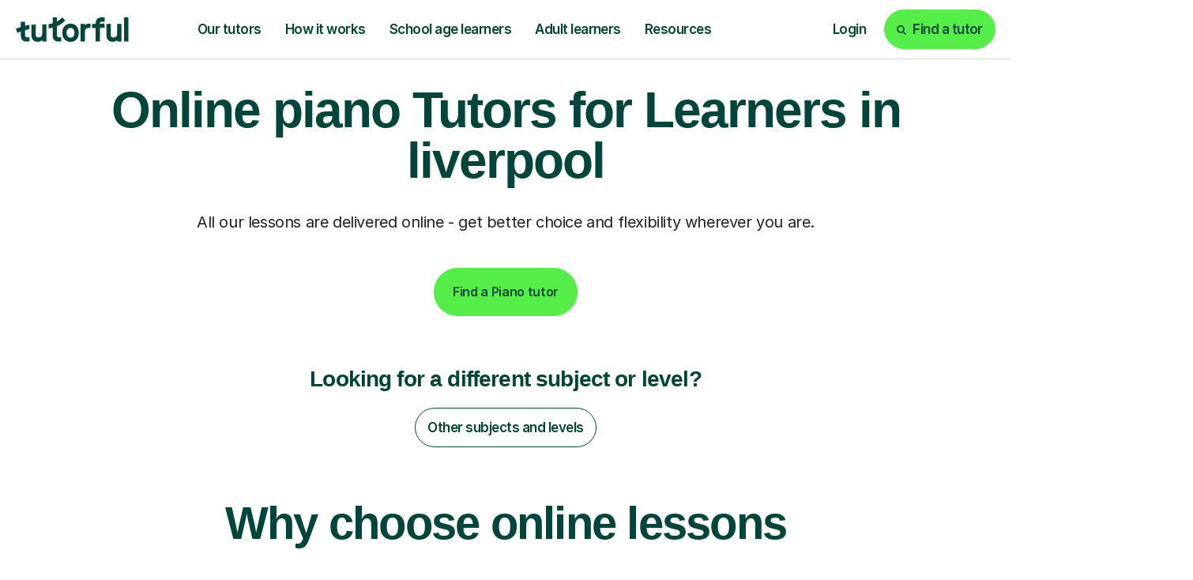

--- FILE ---
content_type: text/html; charset=utf-8
request_url: https://tutorful.co.uk/search/piano/tutors-in/liverpool
body_size: 42807
content:
<!doctype html>
<html data-n-head-ssr lang="en" data-n-head="%7B%22lang%22:%7B%22ssr%22:%22en%22%7D%7D">
  <head>
    <meta data-n-head="ssr" charset="utf-8"><meta data-n-head="ssr" name="viewport" content="width=device-width, initial-scale=1, maximum-scale=1"><meta data-n-head="ssr" data-hid="theme-color" name="theme-color" content="white"><meta data-n-head="ssr" data-hid="og:image" name="og:image" content="https://cdn.tutorful.co.uk/marketing/Tutorful-Twitter-header.jpg"><meta data-n-head="ssr" data-hid="i18n-og" name="og:locale" content="en_GB"><meta data-n-head="ssr" data-hid="fb:app_id" name="fb:app_id" content="813052512429938"><meta data-n-head="ssr" data-hid="twitter:card" name="twitter:card" content="summary_large_image"><meta data-n-head="ssr" data-hid="twitter:site" name="twitter:site" content="@tutorful"><meta data-n-head="ssr" data-hid="twitter:image" name="twitter:image" content="https://cdn.tutorful.co.uk/marketing/Tutorful-Twitter-header.jpg"><meta data-n-head="ssr" data-hid="description" name="description" content="#REF!"><meta data-n-head="ssr" data-hid="robots" name="robots" content="index"><meta data-n-head="ssr" data-hid="og:description" name="og:description" content="#REF!"><meta data-n-head="ssr" data-hid="og:title" name="og:title" content="#REF!"><meta data-n-head="ssr" data-hid="twitter:description" name="twitter:description" content="#REF!"><meta data-n-head="ssr" data-hid="twitter:title" name="twitter:title" content="#REF!"><meta data-n-head="ssr" data-hid="og:url" name="og:url" content="https://tutorful.co.uk/search/piano/tutors-in/liverpool"><title>#REF!</title><link data-n-head="ssr" rel="preconnect" href="https://rsms.me/" crossorigin="true"><link data-n-head="ssr" rel="preconnect" href="https://cdn.tutorful.co.uk/" crossorigin="true"><link data-n-head="ssr" rel="preconnect" href="https://stats.g.doubleclick.net"><link data-n-head="ssr" rel="preconnect" href="https://www.google.com"><link data-n-head="ssr" rel="preconnect" href="https://www.google-analytics.com"><link data-n-head="ssr" rel="preconnect" href="https://www.googletagmanager.com"><link data-n-head="ssr" rel="preconnect" href="https://connect.facebook.net"><link data-n-head="ssr" rel="preconnect" href="https://analytics.tiktok.com"><link data-n-head="ssr" rel="preconnect" href="https://a.storyblok.com"><link data-n-head="ssr" rel="preconnect" href="https://dev.visualwebsiteoptimizer.com"><link data-n-head="ssr" rel="preload" href="https://rsms.me/inter/inter.css" as="style" onload="this.onload=null;this.rel=&#x27;stylesheet&#x27;"><link data-n-head="ssr" rel="preload" href="https://cdn.tutorful.co.uk/assets/fonts/faro/faro-boldlucky-webfont.woff2" as="font" type="font/woff2" crossorigin="anonymous"><link data-n-head="ssr" rel="preload" href="https://cdn.tutorful.co.uk/assets/fonts/faro/faro-semiboldlucky-webfont.woff2" as="font" type="font/woff2" crossorigin="anonymous"><link data-n-head="ssr" rel="preload" href="https://cdn.tutorful.co.uk/assets/fonts/faro/faro-regularlucky-webfont.woff2" as="font" type="font/woff2" crossorigin="anonymous"><link data-n-head="ssr" rel="preload" href="https://cdn.tutorful.co.uk/assets/fonts/faro/faro-lightlucky-webfont.woff2" as="font" type="font/woff2" crossorigin="anonymous"><link data-n-head="ssr" rel="canonical" href="https://tutorful.co.uk/search/piano/tutors-in/liverpool" data-hid="canonical"><script data-n-head="ssr" data-hid="vwoCode" type="text/javascript">window._vwo_code||function(){var e=797044,t=!1,n=window,i=document,o=i.querySelector('#vwoCode'),r='_vwo_'+e+'_settings',a={};try{var s=JSON.parse(localStorage.getItem('_vwo_'+e+'_config'));a=s&&'object'==typeof s?s:{}}catch(e){}var d='session'===a.stT?n.sessionStorage:n.localStorage;code={nonce:o&&o.nonce,library_tolerance:function(){return'undefined'!=typeof library_tolerance?library_tolerance:void 0},settings_tolerance:function(){return a.sT||2e3},hide_element_style:function(){return'{'+(a.hES||'opacity:0 !important;filter:alpha(opacity=0) !important;background:none !important;transition:none !important;')+'}'},hide_element:function(){return performance.getEntriesByName('first-contentful-paint')[0]?'':'string'==typeof a.hE?a.hE:'body'},getVersion:function(){return 2.1},finish:function(n){if(!t){t=!0;var o=i.getElementById('_vis_opt_path_hides');o&&o.parentNode.removeChild(o),n&&((new Image).src='https://dev.visualwebsiteoptimizer.com/ee.gif?a='+e+n)}},finished:function(){return t},addScript:function(e){var t=i.createElement('script');t.type='text/javascript',e.src?t.src=e.src:t.text=e.text,o&&t.setAttribute('nonce',o.nonce),i.getElementsByTagName('head')[0].appendChild(t)},load:function(e,t){var o=this.getSettings(),a=i.createElement('script');if(t=t||{},o)a.textContent=o,i.getElementsByTagName('head')[0].appendChild(a),n.VWO&&!VWO.caE||(d.removeItem(r),this.load(e));else{var s=new XMLHttpRequest;s.open('GET',e,!0),s.withCredentials=!t.dSC,s.responseType=t.responseType||'text',s.onload=function(){if(t.onloadCb)return t.onloadCb(s,e);200===s.status||304===s.status?_vwo_code.addScript({text:s.responseText}):_vwo_code.finish('&e=loading_failure:'+e)},s.onerror=function(){if(t.onerrorCb)return t.onerrorCb(e);_vwo_code.finish('&e=loading_failure:'+e)},s.send()}},getSettings:function(){try{var e=d.getItem(r);if(!e)return;return e=JSON.parse(e),Date.now()>e.e?void d.removeItem(r):e.s}catch(e){return}},init:function(){if(!(i.URL.indexOf('__vwo_disable__')>-1)){var t,a=this.settings_tolerance();if(n._vwo_settings_timer=setTimeout((function(){_vwo_code.finish(),d.removeItem(r)}),a),'body'!==this.hide_element()){t=i.createElement('style');var s=this.hide_element(),c=s?s+this.hide_element_style():'',l=i.getElementsByTagName('head')[0];t.setAttribute('id','_vis_opt_path_hides'),o&&t.setAttribute('nonce',o.nonce),t.setAttribute('type','text/css'),t.styleSheet?t.styleSheet.cssText=c:t.appendChild(i.createTextNode(c)),l.appendChild(t)}else{t=i.getElementsByTagName('head')[0],(c=i.createElement('div')).style.cssText='z-index: 2147483647 !important;position: fixed !important;left: 0 !important;top: 0 !important;width: 100% !important;height: 100% !important;background: white !important;display: block !important;',c.setAttribute('id','_vis_opt_path_hides'),c.classList.add('_vis_hide_layer'),t.parentNode.insertBefore(c,t.nextSibling)}var p=window._vis_opt_url||i.URL,_='https://dev.visualwebsiteoptimizer.com/j.php?a='+e+'&u='+encodeURIComponent(p)+'&vn=2.1';-1!==n.location.search.indexOf('_vwo_xhr')?this.addScript({src:_}):this.load(_+'&x=true')}}},n._vwo_code=code,code.init()}();</script><script data-n-head="ssr" data-hid="amp-flicker" type="text/javascript">var timeout=1000;var id='amp-exp-css';if(!document.getElementById(id)){var s=document.createElement('style');s.id=id;s.innerText='* { visibility: hidden !important; background-image: none !important; }';document.head.appendChild(s);window.setTimeout(function(){s.remove()},timeout)}</script><script data-n-head="ssr" type="text/javascript" src="//cdn.amplitude.com/script/d8092e11db51c2c597ceb436a5e7ded1.experiment.js" async></script><script data-n-head="ssr" type="text/javascript" src="//widget.trustpilot.com/bootstrap/v5/tp.widget.bootstrap.min.js" async></script><script data-n-head="ssr" src="https://challenges.cloudflare.com/turnstile/v0/api.js?render=explicit" type="text/javascript"></script><script data-n-head="ssr" data-hid="gtm-script">if(!window._gtm_init){window._gtm_init=1;(function(w,n,d,m,e,p){w[d]=(w[d]==1||n[d]=='yes'||n[d]==1||n[m]==1||(w[e]&&w[e][p]&&w[e][p]()))?1:0})(window,navigator,'doNotTrack','msDoNotTrack','external','msTrackingProtectionEnabled');(function(w,d,s,l,x,y){w[x]={};w._gtm_inject=function(i){if(w.doNotTrack||w[x][i])return;w[x][i]=1;w[l]=w[l]||[];w[l].push({'gtm.start':new Date().getTime(),event:'gtm.js'});var f=d.getElementsByTagName(s)[0],j=d.createElement(s);j.async=true;j.src='https://www.googletagmanager.com/gtm.js?id='+i;f.parentNode.insertBefore(j,f);}})(window,document,'script','dataLayer','_gtm_ids','_gtm_inject')}</script><script data-n-head="ssr" type="application/ld+json"></script><script data-n-head="ssr" type="application/ld+json">{"@context":"http://schema.org","@type":"BreadcrumbList","itemListElement":[{"@type":"ListItem","name":"Find tutors","item":"https://tutorful.co.uk/subjects","position":1},{"@type":"ListItem","name":"Piano Tutors","item":"https://tutorful.co.uk/search/piano","position":2},{"@type":"ListItem","name":"Liverpool","position":3}]}</script><script data-n-head="ssr" type="application/ld+json">{"@context":"http://schema.org","@type":"FAQPage","mainEntity":[{"@type":"Question","name":"How have students rated the quality of Piano tuition in Liverpool?\n","acceptedAnswer":{"@type":"Answer","text":"Students in Liverpool have rated the quality of their Piano tuition 5 out of 5.\n"}},{"@type":"Question","name":"How much does Piano tutoring cost in Liverpool?\n","acceptedAnswer":{"@type":"Answer","text":"On average Piano tutors in Liverpool cost £32.00.\n"}}]}</script><link rel="preload" href="/_nuxt/f7db06d.js" as="script"><link rel="preload" href="/_nuxt/ddef3d7.js" as="script"><link rel="preload" href="/_nuxt/4502399.js" as="script"><link rel="preload" href="/_nuxt/css/9346c7b.css" as="style"><link rel="preload" href="/_nuxt/15ed351.js" as="script"><link rel="preload" href="/_nuxt/css/4c0b752.css" as="style"><link rel="preload" href="/_nuxt/77222a5.js" as="script"><style>.flicking-viewport{overflow:hidden;position:relative}.flicking-viewport:not(.vertical){height:100%;width:100%}.flicking-viewport.flicking-hidden>.flicking-camera>*{visibility:hidden}.flicking-camera{height:100%;position:relative;white-space:nowrap;width:100%;will-change:transform;z-index:1}.flicking-camera>*{display:inline-block;vertical-align:top;white-space:normal}.flicking-pagination{bottom:10px;left:0;position:absolute;text-align:center;width:100%;z-index:2}:root{--light-mint:#b5dfab;}*,:after,:before{box-sizing:border-box}html{font-family:sans-serif;line-height:1.15;-webkit-text-size-adjust:100%;-webkit-tap-highlight-color:rgba(0,0,0,0)}footer,header,nav,section{display:block}body{background-color:#fff;color:#242424;font-family:"Inter",sans-serif;font-size:1rem;font-weight:400;line-height:1.5;margin:0;text-align:left}[tabindex="-1"]:focus:not(:focus-visible){outline:0!important}hr{box-sizing:content-box;height:0;overflow:visible}h1,h2,h3,h4{margin-bottom:.5rem;margin-top:0}p{margin-bottom:1rem;margin-top:0}ol,ul{margin-bottom:1rem}ol,ul{margin-top:0}a{background-color:transparent;color:#3369ff}a,a:hover{-webkit-text-decoration:none;text-decoration:none}a:hover{color:#0d4dff}img{border-style:none}img,svg{vertical-align:middle}svg{overflow:hidden}button{border-radius:0}button:focus:not(:focus-visible){outline:0}button{font-family:inherit;font-size:inherit;line-height:inherit;margin:0}button{overflow:visible}button{text-transform:none}[type=button],button{-webkit-appearance:button}[type=button]:not(:disabled),button:not(:disabled){cursor:pointer}[type=button]::-moz-focus-inner,button::-moz-focus-inner{border-style:none;padding:0}::-webkit-file-upload-button{-webkit-appearance:button;font:inherit}.h1,.h2,.h4,.h5,h1,h2,h3,h4{color:#00463a;font-family:"Faro",sans-serif;font-weight:600;line-height:1.2;margin-bottom:.5rem}.h1,h1{font-size:4.25rem}.h2,h2{font-size:3.625rem}.h4,h3,h4{font-size:1.75rem}.h5{font-size:1.25rem}.display-2{font-weight:600;line-height:1.2}.display-2{font-size:6.25rem}hr{border:0;border-top:1px solid rgba(0,70,58,.102);margin-bottom:1rem;margin-top:1rem}.small{font-size:87.5%;font-weight:400}.list-unstyled{list-style:none;padding-left:0}.img-fluid{height:auto;max-width:100%}.container,.container-fluid,.container-xxl{margin-left:auto;margin-right:auto;padding-left:15px;padding-right:15px;width:100%}@media(min-width:576px){.container{max-width:540px}}@media(min-width:768px){.container{max-width:720px}}@media(min-width:992px){.container{max-width:960px}}@media(min-width:1261px){.container{max-width:1140px}}@media(min-width:1440px){.container,.container-xxl{max-width:1370px}}.row{display:flex;flex-wrap:wrap;margin-left:-15px;margin-right:-15px}.no-gutters{margin-left:0;margin-right:0}.no-gutters>[class*=col-]{padding-left:0;padding-right:0}.col-10,.col-12,.col-3,.col-4,.col-6,.col-9,.col-lg-2,.col-lg-4,.col-lg-5,.col-lg-7,.col-md-2,.col-md-3,.col-md-4,.col-md-5,.col-md-6,.col-md-7,.col-md-9,.col-sm-4,.col-sm-5,.col-sm-6{padding-left:15px;padding-right:15px;position:relative;width:100%}.col-3{flex:0 0 25%;max-width:25%}.col-4{flex:0 0 33.33333333%;max-width:33.33333333%}.col-6{flex:0 0 50%;max-width:50%}.col-9{flex:0 0 75%;max-width:75%}.col-10{flex:0 0 83.33333333%;max-width:83.33333333%}.col-12{flex:0 0 100%;max-width:100%}.order-1{order:1}.order-2{order:2}@media(min-width:576px){.col-sm-4{flex:0 0 33.33333333%;max-width:33.33333333%}.col-sm-5{flex:0 0 41.66666667%;max-width:41.66666667%}.col-sm-6{flex:0 0 50%;max-width:50%}}@media(min-width:768px){.col-md-2{flex:0 0 16.66666667%;max-width:16.66666667%}.col-md-3{flex:0 0 25%;max-width:25%}.col-md-4{flex:0 0 33.33333333%;max-width:33.33333333%}.col-md-5{flex:0 0 41.66666667%;max-width:41.66666667%}.col-md-6{flex:0 0 50%;max-width:50%}.col-md-7{flex:0 0 58.33333333%;max-width:58.33333333%}.col-md-9{flex:0 0 75%;max-width:75%}.offset-md-2{margin-left:16.66666667%}}@media(min-width:992px){.col-lg-2{flex:0 0 16.66666667%;max-width:16.66666667%}.col-lg-4{flex:0 0 33.33333333%;max-width:33.33333333%}.col-lg-5{flex:0 0 41.66666667%;max-width:41.66666667%}.col-lg-7{flex:0 0 58.33333333%;max-width:58.33333333%}.order-lg-0{order:0}}.btn{background-color:transparent;border:1px solid transparent;border-radius:3.75rem;color:#242424;display:inline-block;font-family:"Inter",sans-serif;font-size:1rem;font-weight:600;line-height:1;padding:1.25rem 1.438rem;text-align:center;transition:color .15s ease-in-out,background-color .15s ease-in-out,border-color .15s ease-in-out,box-shadow .15s ease-in-out;-webkit-user-select:none;-moz-user-select:none;user-select:none;vertical-align:middle}@media(prefers-reduced-motion:reduce){.btn{transition:none}}.btn:hover{color:#242424;-webkit-text-decoration:none;text-decoration:none}.btn:focus{box-shadow:none;outline:0}.btn:disabled{box-shadow:none;opacity:.65}.btn:not(:disabled):not(.disabled){cursor:pointer}.btn:not(:disabled):not(.disabled):active{box-shadow:none}.btn-primary{background-color:#55ed47;border-color:#55ed47;box-shadow:none;color:#00463a}.btn-primary:focus,.btn-primary:hover{background-color:#35ea24;border-color:#2ae819;color:#00463a}.btn-primary:focus{box-shadow:0 0 0 .2rem rgba(72,212,69,.5)}.btn-primary:disabled{background-color:#55ed47;border-color:#55ed47;color:#00463a}.btn-primary:not(:disabled):not(.disabled):active{background-color:#2ae819;border-color:#27de16;color:#00463a}.btn-primary:not(:disabled):not(.disabled):active:focus{box-shadow:0 0 0 .2rem rgba(72,212,69,.5)}.btn-secondary{background-color:#00463a;border-color:#00463a;box-shadow:none;color:#fff}.btn-secondary:focus,.btn-secondary:hover{background-color:#00201a;border-color:#001310;color:#fff}.btn-secondary:focus{box-shadow:0 0 0 .2rem rgba(38,98,88,.5)}.btn-secondary:disabled{background-color:#00463a;border-color:#00463a;color:#fff}.btn-secondary:not(:disabled):not(.disabled):active{background-color:#001310;border-color:#000605;color:#fff}.btn-secondary:not(:disabled):not(.disabled):active:focus{box-shadow:0 0 0 .2rem rgba(38,98,88,.5)}.btn-light{background-color:#f7f6f5;border-color:#f7f6f5;box-shadow:none;color:#00463a}.btn-light:focus,.btn-light:hover{background-color:#e6e3e0;border-color:#e0ddd9;color:#00463a}.btn-light:focus{box-shadow:0 0 0 .2rem rgba(210,220,217,.5)}.btn-light:disabled{background-color:#f7f6f5;border-color:#f7f6f5;color:#00463a}.btn-light:not(:disabled):not(.disabled):active{background-color:#e0ddd9;border-color:#dbd6d2;color:#00463a}.btn-light:not(:disabled):not(.disabled):active:focus{box-shadow:0 0 0 .2rem rgba(210,220,217,.5)}.btn-white{background-color:#fff;border-color:#fff;box-shadow:none;color:#00463a}.btn-white:focus,.btn-white:hover{background-color:#ececec;border-color:#e6e6e6;color:#00463a}.btn-white:focus{box-shadow:0 0 0 .2rem rgba(217,227,225,.5)}.btn-white:disabled{background-color:#fff;border-color:#fff;color:#00463a}.btn-white:not(:disabled):not(.disabled):active{background-color:#e6e6e6;border-color:#dfdfdf;color:#00463a}.btn-white:not(:disabled):not(.disabled):active:focus{box-shadow:0 0 0 .2rem rgba(217,227,225,.5)}.btn-outline-secondary{border-color:#00463a;color:#00463a}.btn-outline-secondary:hover{background-color:#00463a;border-color:#00463a;color:#fff}.btn-outline-secondary:focus{box-shadow:0 0 0 .2rem rgba(0,70,58,.5)}.btn-outline-secondary:disabled{background-color:transparent;color:#00463a}.btn-outline-secondary:not(:disabled):not(.disabled):active{background-color:#00463a;border-color:#00463a;color:#fff}.btn-outline-secondary:not(:disabled):not(.disabled):active:focus{box-shadow:0 0 0 .2rem rgba(0,70,58,.5)}.btn-outline-white{border-color:#fff;color:#fff}.btn-outline-white:hover{background-color:#fff;border-color:#fff;color:#00463a}.btn-outline-white:focus{box-shadow:0 0 0 .2rem hsla(0,0%,100%,.5)}.btn-outline-white:disabled{background-color:transparent;color:#fff}.btn-outline-white:not(:disabled):not(.disabled):active{background-color:#fff;border-color:#fff;color:#00463a}.btn-outline-white:not(:disabled):not(.disabled):active:focus{box-shadow:0 0 0 .2rem hsla(0,0%,100%,.5)}.btn-outline-dark-green{border-color:#00463a;color:#00463a}.btn-outline-dark-green:hover{background-color:#00463a;border-color:#00463a;color:#fff}.btn-outline-dark-green:focus{box-shadow:0 0 0 .2rem rgba(0,70,58,.5)}.btn-outline-dark-green:disabled{background-color:transparent;color:#00463a}.btn-outline-dark-green:not(:disabled):not(.disabled):active{background-color:#00463a;border-color:#00463a;color:#fff}.btn-outline-dark-green:not(:disabled):not(.disabled):active:focus{box-shadow:0 0 0 .2rem rgba(0,70,58,.5)}.btn-link{color:#3369ff;font-weight:400}.btn-link,.btn-link:hover{-webkit-text-decoration:none;text-decoration:none}.btn-link:hover{color:#0d4dff}.btn-link:focus{-webkit-text-decoration:none;text-decoration:none}.btn-link:disabled{color:#1a3580;pointer-events:none}.btn-lg{border-radius:3.75rem;font-size:1.875rem;line-height:1;padding:2rem 3.905rem}.btn-sm{border-radius:1.625rem;font-size:1rem;line-height:1;padding:.875rem .938rem}.collapse:not(.show){display:none}.nav-link{display:block;padding:1.25rem 1.438rem}.nav-link:focus,.nav-link:hover{-webkit-text-decoration:none;text-decoration:none}.card{display:flex;flex-direction:column;min-width:0;position:relative;word-wrap:break-word;background-clip:border-box;background-color:#f9f7f1;border:0 solid rgba(0,0,0,.125);border-radius:1.625rem}.card-body{color:#0a3d48;flex:1 1 auto;min-height:1px;padding:1.25rem}.breadcrumb{background-color:none;border-radius:1.875rem;display:flex;flex-wrap:wrap;font-size:1rem;list-style:none;margin-bottom:0;padding:.75rem 1rem}.breadcrumb-item+.breadcrumb-item{padding-left:.25rem}.breadcrumb-item+.breadcrumb-item:before{color:#9f9f9f;content:"/";float:left;padding-right:.25rem}.breadcrumb-item+.breadcrumb-item:hover:before{-webkit-text-decoration:underline;text-decoration:underline;-webkit-text-decoration:none;text-decoration:none}.align-middle{vertical-align:middle!important}.bg-success{background-color:#00cd6b!important}.bg-light{background-color:#f7f6f5!important}.bg-dark-green{background-color:#00463a!important}.bg-dark-green-10{background-color:rgba(0,70,58,.1)!important}.bg-pale-lime{background-color:#defcd1!important}.bg-lime{background-color:#c9f0b7!important}.bg-pale-purple{background-color:#e4cbfc!important}.bg-pale-orange{background-color:#f8d08b!important}.bg-pale-yellow{background-color:#fff282!important}.bg-pale-blue{background-color:#92d0ff!important}.bg-white{background-color:#fff!important}.bg-transparent{background-color:transparent!important}.border-top{border-top:1px solid #c4c4c4!important}.border-bottom{border-bottom:1px solid #c4c4c4!important}.border-lighter-grey{border-color:#dbdbdb!important}.border-dark-green-10{border-color:rgba(0,70,58,.1)!important}.border-light-mint{border-color:#b5dfab!important}.rounded-sm{border-radius:1.625rem!important}.rounded{border-radius:1.875rem!important}.d-none{display:none!important}.d-inline-block{display:inline-block!important}.d-block{display:block!important}.d-flex{display:flex!important}@media(min-width:576px){.d-sm-inline{display:inline!important}}@media(min-width:768px){.d-md-none{display:none!important}.d-md-inline-block{display:inline-block!important}.d-md-block{display:block!important}.d-md-flex{display:flex!important}}@media(min-width:992px){.d-lg-none{display:none!important}.d-lg-block{display:block!important}}@media(min-width:1261px){.d-xl-none{display:none!important}.d-xl-flex{display:flex!important}}.flex-column{flex-direction:column!important}.flex-wrap{flex-wrap:wrap!important}.flex-grow-0{flex-grow:0!important}.flex-grow-1{flex-grow:1!important}.flex-shrink-0{flex-shrink:0!important}.justify-content-start{justify-content:flex-start!important}.justify-content-end{justify-content:flex-end!important}.justify-content-center{justify-content:center!important}.justify-content-between{justify-content:space-between!important}.align-items-start{align-items:flex-start!important}.align-items-center{align-items:center!important}.align-items-stretch{align-items:stretch!important}.align-self-end{align-self:flex-end!important}@media(min-width:576px){.flex-sm-row{flex-direction:row!important}.align-items-sm-stretch{align-items:stretch!important}}@media(min-width:768px){.flex-md-row{flex-direction:row!important}.justify-content-md-between{justify-content:space-between!important}.align-items-md-center{align-items:center!important}}@media(min-width:992px){.flex-lg-row{flex-direction:row!important}}@media(min-width:1440px){.flex-xxl-row{flex-direction:row!important}}.overflow-auto{overflow:auto!important}.overflow-hidden{overflow:hidden!important}.position-relative{position:relative!important}.position-absolute{position:absolute!important}@supports(position:sticky){.sticky-top{position:sticky;top:0;z-index:1020}}.shadow{box-shadow:4px 0 6px 0 rgba(0,0,0,.1)!important}.w-75{width:75%!important}.w-100{width:100%!important}.h-100{height:100%!important}.mw-100{max-width:100%!important}.my-0{margin-top:0!important}.mb-0,.my-0{margin-bottom:0!important}.mb-1{margin-bottom:.25rem!important}.ml-1{margin-left:.25rem!important}.mt-2{margin-top:.5rem!important}.mr-2,.mx-2{margin-right:.5rem!important}.mb-2{margin-bottom:.5rem!important}.ml-2,.mx-2{margin-left:.5rem!important}.mt-3{margin-top:.75rem!important}.mb-3{margin-bottom:.75rem!important}.mt-4,.my-4{margin-top:1.25rem!important}.mr-4{margin-right:1.25rem!important}.mb-4,.my-4{margin-bottom:1.25rem!important}.ml-4{margin-left:1.25rem!important}.mt-5,.my-5{margin-top:2rem!important}.mb-5,.my-5{margin-bottom:2rem!important}.mt-6{margin-top:2.5rem!important}.mb-6{margin-bottom:2.5rem!important}.mt-7{margin-top:4rem!important}.mb-7{margin-bottom:4rem!important}.mb-8{margin-bottom:4.5rem!important}.ml-8{margin-left:4.5rem!important}.mt-9{margin-top:6.5rem!important}.p-0{padding:0!important}.pt-0{padding-top:0!important}.pr-0,.px-0{padding-right:0!important}.pb-0{padding-bottom:0!important}.px-0{padding-left:0!important}.py-1{padding-top:.25rem!important}.px-1{padding-right:.25rem!important}.py-1{padding-bottom:.25rem!important}.pl-1,.px-1{padding-left:.25rem!important}.py-2{padding-top:.5rem!important}.px-2{padding-right:.5rem!important}.pb-2,.py-2{padding-bottom:.5rem!important}.px-2{padding-left:.5rem!important}.p-3{padding:.75rem!important}.pt-3,.py-3{padding-top:.75rem!important}.px-3{padding-right:.75rem!important}.py-3{padding-bottom:.75rem!important}.px-3{padding-left:.75rem!important}.p-4{padding:1.25rem!important}.pt-4{padding-top:1.25rem!important}.px-4{padding-right:1.25rem!important}.pb-4{padding-bottom:1.25rem!important}.pl-4,.px-4{padding-left:1.25rem!important}.pt-5,.py-5{padding-top:2rem!important}.px-5{padding-right:2rem!important}.pb-5,.py-5{padding-bottom:2rem!important}.px-5{padding-left:2rem!important}.pt-6,.py-6{padding-top:2.5rem!important}.px-6{padding-right:2.5rem!important}.pb-6,.py-6{padding-bottom:2.5rem!important}.px-6{padding-left:2.5rem!important}.pt-7{padding-top:4rem!important}.pb-7{padding-bottom:4rem!important}.pt-8,.py-8{padding-top:4.5rem!important}.pb-8,.py-8{padding-bottom:4.5rem!important}.pt-9{padding-top:6.5rem!important}.m-auto{margin:auto!important}.mt-auto{margin-top:auto!important}.mx-auto{margin-right:auto!important}.ml-auto,.mx-auto{margin-left:auto!important}@media(min-width:576px){.mb-sm-0{margin-bottom:0!important}.mb-sm-5{margin-bottom:2rem!important}.px-sm-6{padding-right:2.5rem!important}.px-sm-6{padding-left:2.5rem!important}}@media(min-width:768px){.my-md-0{margin-top:0!important}.mb-md-0,.my-md-0{margin-bottom:0!important}.mt-md-2{margin-top:.5rem!important}.mx-md-3{margin-right:.75rem!important}.mx-md-3{margin-left:.75rem!important}.mb-md-4{margin-bottom:1.25rem!important}.my-md-5{margin-top:2rem!important}.my-md-5{margin-bottom:2rem!important}.mb-md-6{margin-bottom:2.5rem!important}.mb-md-7{margin-bottom:4rem!important}.mb-md-8{margin-bottom:4.5rem!important}.mt-md-9{margin-top:6.5rem!important}.mb-md-9{margin-bottom:6.5rem!important}.mt-md-10{margin-top:8.75rem!important}.mb-md-11{margin-bottom:12.5rem!important}.py-md-0{padding-top:0!important}.px-md-0{padding-right:0!important}.py-md-0{padding-bottom:0!important}.pl-md-0,.px-md-0{padding-left:0!important}.pb-md-3{padding-bottom:.75rem!important}.pt-md-4{padding-top:1.25rem!important}.pr-md-4,.px-md-4{padding-right:1.25rem!important}.px-md-4{padding-left:1.25rem!important}.px-md-5{padding-right:2rem!important}.px-md-5{padding-left:2rem!important}.px-md-7{padding-right:4rem!important}.px-md-7{padding-left:4rem!important}.pt-md-8,.py-md-8{padding-top:4.5rem!important}.px-md-8{padding-right:4.5rem!important}.pb-md-8,.py-md-8{padding-bottom:4.5rem!important}.px-md-8{padding-left:4.5rem!important}.pt-md-9{padding-top:6.5rem!important}.pb-md-10{padding-bottom:8.75rem!important}.px-md-11{padding-right:12.5rem!important}.px-md-11{padding-left:12.5rem!important}}@media(min-width:992px){.mt-lg-0{margin-top:0!important}.mx-lg-0{margin-right:0!important}.mb-lg-0{margin-bottom:0!important}.mx-lg-0{margin-left:0!important}.mt-lg-3{margin-top:.75rem!important}.mt-lg-5{margin-top:2rem!important}.mt-lg-6{margin-top:2.5rem!important}.mb-lg-6{margin-bottom:2.5rem!important}.mt-lg-7{margin-top:4rem!important}.mb-lg-7{margin-bottom:4rem!important}.mt-lg-9{margin-top:6.5rem!important}.py-lg-0{padding-top:0!important}.px-lg-0{padding-right:0!important}.py-lg-0{padding-bottom:0!important}.px-lg-0{padding-left:0!important}.p-lg-4{padding:1.25rem!important}.pb-lg-4{padding-bottom:1.25rem!important}.pb-lg-5{padding-bottom:2rem!important}.py-lg-6{padding-top:2.5rem!important}.px-lg-6{padding-right:2.5rem!important}.pb-lg-6,.py-lg-6{padding-bottom:2.5rem!important}.px-lg-6{padding-left:2.5rem!important}.pt-lg-9{padding-top:6.5rem!important}}@media(min-width:1261px){.pl-xl-8{padding-left:4.5rem!important}}.text-nowrap{white-space:nowrap!important}.text-truncate{overflow:hidden;text-overflow:ellipsis;white-space:nowrap}.text-left{text-align:left!important}.text-center{text-align:center!important}.text-dark-grey{color:#242424!important}.text-medium-grey{color:#515151!important}.text-light-grey{color:#d1d1d1!important}.text-white{color:#fff!important}.text-dark-green{color:#00463a!important}.text-lime{color:#c9f0b7!important}.b-sidebar-outer{height:0;left:0;overflow:visible;position:fixed;right:0;top:0;z-index:1035}.b-sidebar-backdrop{left:0;opacity:.6;width:100vw;z-index:-1}.b-sidebar,.b-sidebar-backdrop{height:100vh;position:fixed;top:0}.b-sidebar{display:flex;flex-direction:column;margin:0;max-height:100%;max-width:100%;outline:0;transform:translateX(0);width:320px}.b-sidebar.b-sidebar-right{left:auto;right:0}.b-sidebar>.b-sidebar-header{align-items:center;display:flex;flex-direction:row;flex-grow:0;font-size:1.5rem;padding:.5rem 1rem}.b-sidebar>.b-sidebar-body{flex-grow:1;height:100%;overflow-y:auto}.btn{letter-spacing:-.02em;line-height:120%}@media(max-width:991.98px){.btn{font-size:1rem;line-height:100%}}.btn.btn-sm{font-size:1.0625rem;letter-spacing:-.03em}@media(max-width:991.98px){.btn.btn-sm{font-size:.9375rem}}@media(max-width:767.98px){.btn.btn-sm{font-size:.875rem}}@media(max-width:991.98px){.btn.btn-lg{font-size:1.25rem;padding:1.5625rem 2.5rem}}.btn:active,.btn:hover{background-color:#38d02a;border:1px solid transparent;color:#00463a}.card-body{padding:2rem}@media(max-width:991.98px){.card-body{padding:1.25rem}}html{scroll-behavior:smooth}body{-webkit-font-smoothing:antialiased;-moz-osx-font-smoothing:grayscale;font-smooth:never}.nav-link{border:none;color:#00463a;font-weight:600}.nav-link.btn-sm{padding:.875rem .938rem}.nav-link:focus,.nav-link:hover{background:none;border:none;color:#38d02a}.nav-link:active{background-color:#defcd1;border:none}.display-2{color:#00463a;font-family:"Faro",sans-serif}.display-2{letter-spacing:-.03em;line-height:100%}@media(max-width:991.98px){.display-2{font-size:5rem}}@media(max-width:767.98px){.display-2{font-size:3.125rem}}.h1,h1{letter-spacing:-.03em;line-height:100%}@media(max-width:991.98px){.h1,h1{font-size:2.688rem;line-height:100%}}@media(max-width:767.98px){.h1,h1{font-size:2.625rem;line-height:105%}}.h2,h2{letter-spacing:-.03em;line-height:110%}@media(max-width:991.98px){.h2,h2{font-size:2.5rem;line-height:110%}}@media(max-width:767.98px){.h2,h2{font-size:2rem;line-height:105%}}h3{letter-spacing:-.03em;line-height:115%}@media(max-width:991.98px){h3{font-size:1.438rem;letter-spacing:-.02em}}@media(max-width:767.98px){h3{font-size:1.375rem;letter-spacing:-.03em}}.h4,h4{letter-spacing:-.03em;line-height:115%}@media(max-width:991.98px){.h4,h4{font-size:1.25rem;letter-spacing:-.02em}}@media(max-width:767.98px){.h4,h4{font-size:1rem;letter-spacing:-.03em}}.body-2{font-size:1.375rem;letter-spacing:-.02em;line-height:140%}@media(max-width:991.98px){.body-2{font-size:1.063rem;letter-spacing:-.01em;line-height:140%}}@media(max-width:767.98px){.body-2{font-size:1.063rem;letter-spacing:-.02em;line-height:135%}}.body-3{font-size:1.25rem;letter-spacing:-.02em;line-height:140%}@media(max-width:991.98px){.body-3{font-size:.9375rem;letter-spacing:-.01em;letter-spacing:-.02em;line-height:140%}}.body-4{font-size:1.0625rem;letter-spacing:-.015em;line-height:130%}@media(max-width:991.98px){.body-4{font-size:.9375rem;font-size:.938rem;letter-spacing:-.01em;letter-spacing:-.02em;line-height:140%}}.body-2.medium,.body-3.medium,.body-4.medium{font-weight:500}.text-pre-line{white-space:pre-line}.font-weight-medium{font-weight:500!important}.font-weight-semi-bold{font-weight:600!important}.title-green{color:#25c916}.shadow-pale-green{margin-bottom:1.25rem;margin-right:1.25rem;position:relative}.shadow-pale-green>*{border-radius:1.875rem}.shadow-pale-green>*{position:relative;z-index:3}.shadow-pale-green:before{background:#bbdfaa;border-radius:1.875rem;content:"";height:100%;left:1.25rem;position:absolute;top:1.25rem;width:100%;z-index:1}@media(max-width:767.98px){.shadow-pale-green{margin-bottom:.75rem;margin-right:.75rem}.shadow-pale-green:before{left:.75rem;top:.75rem}}.shadow-bottom-inner{background:linear-gradient(0deg,rgba(0,0,0,.5),transparent 40%)}.rounded-xs{border-radius:1rem!important}.cms-body-content{white-space:pre-line}.top-0{top:0}.right-0{right:0}.left-0{left:0}.bottom-0{bottom:0}.width-fit-content{width:-moz-fit-content;width:fit-content}.d-contents{display:contents}.gap-2{gap:.5rem}.gap-3{gap:.75rem}.cursor-pointer{cursor:pointer}[data-v-acff86d2] .btn.h4,[data-v-acff86d2] .h4{font-family:"Faro",sans-serif;font-size:1.75rem!important}.nav-wrapper[data-v-fa76ca18]:before{bottom:0;content:"";display:block;left:0;pointer-events:none;position:fixed;right:0;top:0;transition:background-color .3s ease-in-out,-webkit-backdrop-filter .3s ease-in-out;transition:background-color .3s ease-in-out,backdrop-filter .3s ease-in-out;transition:background-color .3s ease-in-out,backdrop-filter .3s ease-in-out,-webkit-backdrop-filter .3s ease-in-out;z-index:1030}.nav-container[data-v-fa76ca18]{position:relative;top:0!important;z-index:1030}@media(min-width:992px){.collapse.collapse-reverse[data-v-037787bc]:not(.show){display:block!important}}a[data-v-037787bc]{color:#242424}a[data-v-037787bc]:hover{color:#25c916}a[data-v-1271c75e]{color:#515151}a[data-v-1271c75e]:hover{color:#25c916}@media(min-width:992px){.social[data-v-1271c75e]{height:128px;width:128px}}@media(max-width:991.98px){.link-border[data-v-1271c75e]{border-bottom:1px solid var(--light-mint)}}@media(max-width:1260.98px){.heading[data-v-47c0ac94]{font-size:max(2.625rem,min(8vw,4.25rem));letter-spacing:-1.3px;line-height:100%}}@media(min-width:992px){.heading[data-v-47c0ac94]{font-size:max(3rem,min(5vw,4.25rem));letter-spacing:-2px;line-height:100%}}.d-grid[data-v-7df7eaaa]{display:grid;grid-template-columns:repeat(2,auto);grid-column-gap:1rem}.d-grid>hr[data-v-7df7eaaa]{grid-column:1/-1}.safety-icon[data-v-807abaf4]{height:55px;width:55px}.logo-container[data-v-3fb54742]{gap:1.25rem;overflow-x:auto;padding:.75rem;-webkit-overflow-scrolling:touch;scrollbar-width:none}.logo-container[data-v-3fb54742] ::-webkit-scrollbar{display:none}@media(max-width:1260.98px){.logo-container[data-v-3fb54742]{width:100%}}@media(max-width:767.98px){.logo-container[data-v-3fb54742]{gap:.5rem}}.student-video[data-v-42e2d939]{-o-object-fit:cover;object-fit:cover}@media(max-width:767.98px){.student-video[data-v-42e2d939]{aspect-ratio:.903;-o-object-position:62.5% 50%;object-position:62.5% 50%}}.tutor-video[data-v-42e2d939]{aspect-ratio:1;border-radius:25%;-o-object-fit:cover;object-fit:cover}.inspiring-text[data-v-5307568c]{position:absolute}@media(max-width:767.98px){.inspiring-text[data-v-5307568c]{position:relative}}@media(min-width:768px){.inspiring-text.first-lesson-guarantee[data-v-5307568c]{color:#fff}}.book-lesson[data-v-5307568c]{background-color:#f2f2f2}@media(min-width:992px){.w-lg-third[data-v-5bd45e49]{flex-basis:33.3333333333%}.gap-lg-4[data-v-5bd45e49]{gap:1.5rem}}.stat-card[data-v-4a456a30]{border-radius:83px;display:inline-block}@media(min-width:768px){.stat-card[data-v-4a456a30]{border-radius:135px}}.accordion-button[data-v-59739461]{align-items:center;border:none;border-radius:17px;display:flex;height:46px;justify-content:center;padding:0;width:46px}.btn.btn-secondary[data-v-599f4130]{font-weight:500}.btn.btn-secondary[data-v-599f4130]:active,.btn.btn-secondary[data-v-599f4130]:focus{background-color:#00463a}.buttons[data-v-599f4130]{-webkit-overflow-scrolling:touch;scrollbar-width:none}.buttons[data-v-599f4130] ::-webkit-scrollbar{display:none}.breadcrumb .breadcrumb-item[data-v-02837384]{color:#9f9f9f}.breadcrumb .breadcrumb-item a[data-v-02837384]:first-child{color:#00463a;font-weight:500}.tutor-card[data-v-1d1d530a]{background-position:50%;background-repeat:no-repeat;background-size:cover}.tutor-card[data-v-1d1d530a]:hover{cursor:pointer}.tutor-badge[data-v-1d1d530a]{font-size:1.25rem;font-weight:500}@media(max-width:991.98px){.tutor-badge[data-v-1d1d530a]{font-size:.875rem;font-weight:400}}.tutor-badge.price-badge[data-v-1d1d530a]{background-color:#3c93fe}.tutor-name[data-v-1d1d530a]{font-family:"Faro",sans-serif;font-size:2.625rem;font-weight:600;max-width:90%}@media(max-width:767.98px){.tutor-name[data-v-1d1d530a]{font-size:1.25rem}}.read-more[data-v-1d1d530a],.tagline[data-v-1d1d530a],.tutor-bio[data-v-1d1d530a]{font-size:.875rem}.tagline[data-v-1d1d530a]{font-weight:500}.tutor-bio[data-v-1d1d530a]{display:-webkit-box;-webkit-line-clamp:3;-webkit-box-orient:vertical;text-overflow:ellipsis}@media(max-width:767.98px){.tutor-bio[data-v-1d1d530a]{-webkit-line-clamp:4}}.read-more[data-v-1d1d530a]:hover{color:#25c916}.black-gradient[data-v-1d1d530a]{background:linear-gradient(0deg,hsla(30,11%,96%,0),hsla(30,11%,96%,0)),linear-gradient(180deg,transparent 50%,rgba(0,0,0,.8))}.tutor-cards div[data-v-787a2fee]:nth-child(3n){padding-right:0!important}@media(max-width:991.98px){.tutor-cards div[data-v-787a2fee]:nth-child(3n){padding-right:1.25rem!important}.tutor-cards div[data-v-787a2fee]:nth-child(2n){padding-right:0!important}}@media(max-width:767.98px){.tutor-cards div[data-v-787a2fee]:nth-child(3n){padding-right:0!important}}.stats-section[data-v-263f0dc7]{background:#f1f1f0}.separator-section[data-v-263f0dc7]{background:#f1f0ef}.reviews-section[data-v-263f0dc7]{background:linear-gradient(180deg,#f0efee,#fff 115.6%)}</style><link rel="stylesheet" href="/_nuxt/css/9346c7b.css" media="print" data-media="all" onload="this.media=this.dataset.media,delete this.dataset.media,this.onload=null;"><link rel="stylesheet" href="/_nuxt/css/4c0b752.css" media="print" data-media="all" onload="this.media=this.dataset.media,delete this.dataset.media,this.onload=null;">
  </head>
  <body>
    <noscript data-n-head="ssr" data-hid="gtm-noscript" data-pbody="true"></noscript><div data-server-rendered="true" id="__nuxt" data-v-4c416ed8><div id="__layout" data-v-4c416ed8 data-v-4c416ed8><div data-v-4c416ed8><!----> <div class="nav-wrapper" data-v-fa76ca18><div class="nav-container bg-white border-bottom border-lighter-grey" data-v-fa76ca18><nav class="d-flex container-fluid container-xxl px-4 py-3 justify-content-start align-items-center" data-v-fa76ca18><a href="/" class="nuxt-link-active" data-v-fa76ca18><img src="https://a.storyblok.com/f/116773/143x31/8cbea3f4f4/tutorful-logo-dark-green.svg" width="143" height="31" alt="Tutorful logo" data-v-fa76ca18></a> <div class="d-none align-items-center w-100 ml-8 d-xl-flex" data-v-fa76ca18><a href="/our-tutors" target="_self" class="btn btn-link btn-sm nav-link" data-v-fa76ca18>
                    Our tutors
                </a><a href="/how-it-works" target="_self" class="btn btn-link btn-sm nav-link" data-v-fa76ca18>
                    How it works
                </a><button aria-controls="mega-menu" type="button" class="btn btn-link btn-sm nav-link" data-v-fa76ca18 data-v-fa76ca18>
                    School age learners
                </button><a aria-controls="mega-menu" href="/adult-learners" target="_self" class="btn btn-link btn-sm nav-link" data-v-fa76ca18>
                    Adult learners
                </a><button aria-controls="mega-menu" type="button" class="btn btn-link btn-sm nav-link" data-v-fa76ca18 data-v-fa76ca18>
                    Resources
                </button> <a href="/login" data-testid="link" class="btn btn-sm nav-link ml-auto mr-2" data-v-fa76ca18>
                    Login
                </a> <a href="/results" rel="nofollow" target="_self" class="btn d-flex align-items-center btn-primary btn-sm" data-v-fa76ca18><svg xmlns="http://www.w3.org/2000/svg" width="12" height="13" viewBox="0 0 12 13" fill="none" class="d-block" data-v-fa76ca18><circle cx="4.95103" cy="5.89976" r="4.10103" stroke="#00463A" stroke-width="1.7" data-v-fa76ca18></circle> <path d="M10.4479 12.6529C10.7798 12.9848 11.318 12.9848 11.65 12.6529C11.9819 12.3209 11.9819 11.7827 11.65 11.4508L10.4479 12.6529ZM7.53958 9.7446L10.4479 12.6529L11.65 11.4508L8.74167 8.54251L7.53958 9.7446Z" fill="#00463A" data-v-fa76ca18></path></svg> <span class="ml-2" data-v-fa76ca18>
                        Find a tutor
                    </span></a></div> <button type="button" class="btn d-block ml-auto p-0 rounded-xs btn-primary d-xl-none" data-v-fa76ca18 data-v-fa76ca18><svg width="42" height="43" viewBox="0 0 42 43" fill="none" xmlns="http://www.w3.org/2000/svg" data-v-fa76ca18><path d="M14 19.9487H28" stroke="#00463A" stroke-width="2" stroke-linecap="round" data-v-fa76ca18></path> <path d="M14 24.9487H28" stroke="#00463A" stroke-width="2" stroke-linecap="round" data-v-fa76ca18></path></svg></button> <!----></nav></div> <div tabindex="-1" class="b-sidebar-outer" data-v-acff86d2 data-v-fa76ca18><!----><div id="mobile-navbar" tabindex="-1" role="dialog" aria-modal="true" aria-hidden="true" class="b-sidebar shadow b-sidebar-right bg-white text-dark" style="width:100%;display:none;"><header class="b-sidebar-header"><div class="d-flex align-items-center w-100 px-1 py-3" data-v-acff86d2><!----> <button type="button" class="btn rounded-xs p-0 ml-auto btn-light" data-v-acff86d2><svg width="42" height="43" viewBox="0 0 42 43" fill="none" xmlns="http://www.w3.org/2000/svg" data-v-acff86d2><path d="M16.0498 17.2612L25.9493 27.1607" stroke="#00463A" stroke-width="2" stroke-linecap="round" data-v-acff86d2></path> <path d="M25.9502 17.2612L16.0507 27.1607" stroke="#00463A" stroke-width="2" stroke-linecap="round" data-v-acff86d2></path></svg></button></div></header><div class="b-sidebar-body"> <div class="d-flex flex-column align-items-stretch px-4 pb-4 h-100" data-v-acff86d2><div class="d-contents" data-v-acff86d2><div class="d-flex flex-column align-items-start" data-v-acff86d2><div class="d-flex align-items-center w-100 mb-4" data-v-acff86d2><a href="/our-tutors" target="_self" class="btn nav-link h4 p-0 mb-0 bg-transparent btn-link" data-v-acff86d2>
                        Our tutors
                    </a> <!----></div><div class="d-flex align-items-center w-100 mb-4" data-v-acff86d2><a href="/how-it-works" target="_self" class="btn nav-link h4 p-0 mb-0 bg-transparent btn-link" data-v-acff86d2>
                        How it works
                    </a> <!----></div><div class="d-flex align-items-center w-100 mb-4 cursor-pointer" data-v-acff86d2><button type="button" class="btn nav-link h4 p-0 mb-0 bg-transparent btn-link" data-v-acff86d2>
                        School age learners
                    </button> <svg width="9" height="15" viewBox="0 0 9 15" fill="none" xmlns="http://www.w3.org/2000/svg" class="ml-auto" data-v-acff86d2><path d="M0.714844 13.7852L7 7.5L0.714843 1.21484" stroke="#00463A" stroke-width="2" data-v-acff86d2></path></svg></div><div class="d-flex align-items-center w-100 mb-4 cursor-pointer" data-v-acff86d2><a href="/adult-learners" target="_self" class="btn nav-link h4 p-0 mb-0 bg-transparent btn-link" data-v-acff86d2>
                        Adult learners
                    </a> <svg width="9" height="15" viewBox="0 0 9 15" fill="none" xmlns="http://www.w3.org/2000/svg" class="ml-auto" data-v-acff86d2><path d="M0.714844 13.7852L7 7.5L0.714843 1.21484" stroke="#00463A" stroke-width="2" data-v-acff86d2></path></svg></div><div class="d-flex align-items-center w-100 mb-4 cursor-pointer" data-v-acff86d2><button type="button" class="btn nav-link h4 p-0 mb-0 bg-transparent btn-link" data-v-acff86d2>
                        Resources
                    </button> <svg width="9" height="15" viewBox="0 0 9 15" fill="none" xmlns="http://www.w3.org/2000/svg" class="ml-auto" data-v-acff86d2><path d="M0.714844 13.7852L7 7.5L0.714843 1.21484" stroke="#00463A" stroke-width="2" data-v-acff86d2></path></svg></div> <a href="/results" target="_self" class="btn d-flex align-items-center btn-primary" data-v-acff86d2><svg xmlns="http://www.w3.org/2000/svg" width="12" height="13" viewBox="0 0 12 13" fill="none" class="d-block" data-v-acff86d2><circle cx="4.95103" cy="5.89976" r="4.10103" stroke="#00463A" stroke-width="1.7" data-v-acff86d2></circle> <path d="M10.4479 12.6529C10.7798 12.9848 11.318 12.9848 11.65 12.6529C11.9819 12.3209 11.9819 11.7827 11.65 11.4508L10.4479 12.6529ZM7.53958 9.7446L10.4479 12.6529L11.65 11.4508L8.74167 8.54251L7.53958 9.7446Z" fill="#00463A" data-v-acff86d2></path></svg> <span class="ml-2" data-v-acff86d2>
                        Find a tutor
                    </span></a></div> <div class="d-flex flex-column align-items-start mt-auto" data-v-acff86d2><hr class="w-100 border-dark-green-10 my-4" data-v-acff86d2> <a href="/login" data-testid="link" class="btn btn-sm nav-link p-0 bg-transparent font-weight-medium mb-4" data-v-acff86d2>
                    Login
                </a> <a href="https://support.tutorful.co.uk/hc/en-us" target="_self" class="btn nav-link p-0 bg-transparent font-weight-medium btn-link btn-sm" data-v-acff86d2>
                    Support
                </a></div></div> <div class="d-contents" data-v-acff86d2><div class="d-contents" style="display:none;"><span class="h4 mb-6">
            School age learners
        </span> <div class="d-flex align-items-center cursor-pointer"><span class="body-4 nav-link p-0 bg-transparent font-weight-medium">
                    Primary (4-11)
                </span> <svg width="9" height="15" viewBox="0 0 9 15" fill="none" xmlns="http://www.w3.org/2000/svg" class="ml-auto"><path d="M0.714844 13.7852L7 7.5L0.714843 1.21484" stroke="#00463A" stroke-width="2"></path></svg></div> <hr class="w-100 border-dark-green-10 my-4"><div class="d-flex align-items-center cursor-pointer"><span class="body-4 nav-link p-0 bg-transparent font-weight-medium">
                    Secondary (11-16)
                </span> <svg width="9" height="15" viewBox="0 0 9 15" fill="none" xmlns="http://www.w3.org/2000/svg" class="ml-auto"><path d="M0.714844 13.7852L7 7.5L0.714843 1.21484" stroke="#00463A" stroke-width="2"></path></svg></div> <hr class="w-100 border-dark-green-10 my-4"><div class="d-flex align-items-center cursor-pointer"><span class="body-4 nav-link p-0 bg-transparent font-weight-medium">
                    Post 16
                </span> <svg width="9" height="15" viewBox="0 0 9 15" fill="none" xmlns="http://www.w3.org/2000/svg" class="ml-auto"><path d="M0.714844 13.7852L7 7.5L0.714843 1.21484" stroke="#00463A" stroke-width="2"></path></svg></div> <hr class="w-100 border-dark-green-10 my-4"><div class="d-flex align-items-center cursor-pointer"><a href="/school-admissions" class="body-4 nav-link p-0 bg-transparent font-weight-medium">
                    School admissions
                </a> <svg width="9" height="15" viewBox="0 0 9 15" fill="none" xmlns="http://www.w3.org/2000/svg" class="ml-auto"><path d="M0.714844 13.7852L7 7.5L0.714843 1.21484" stroke="#00463A" stroke-width="2"></path></svg></div> <hr class="w-100 border-dark-green-10 my-4"><div class="d-flex align-items-center"><a href="/homeschooling" class="body-4 nav-link p-0 bg-transparent font-weight-medium">
                    Homeschooling
                </a> <!----></div> <hr class="w-100 border-dark-green-10 my-4"><div class="d-flex align-items-center cursor-pointer"><span class="body-4 nav-link p-0 bg-transparent font-weight-medium">
                    Additional needs
                </span> <svg width="9" height="15" viewBox="0 0 9 15" fill="none" xmlns="http://www.w3.org/2000/svg" class="ml-auto"><path d="M0.714844 13.7852L7 7.5L0.714843 1.21484" stroke="#00463A" stroke-width="2"></path></svg></div> <hr class="w-100 border-dark-green-10 my-4"><div class="d-flex align-items-center cursor-pointer"><span class="body-4 nav-link p-0 bg-transparent font-weight-medium">
                    Music
                </span> <svg width="9" height="15" viewBox="0 0 9 15" fill="none" xmlns="http://www.w3.org/2000/svg" class="ml-auto"><path d="M0.714844 13.7852L7 7.5L0.714843 1.21484" stroke="#00463A" stroke-width="2"></path></svg></div> <hr class="w-100 border-dark-green-10 my-4"></div> <div class="d-contents"><div class="d-contents" style="display:none;"><span class="h4 mb-6">
            Primary (4-11)
        </span> <div class="d-flex align-items-center"><a href="/search/sats" class="body-4 nav-link p-0 bg-transparent font-weight-medium">
                    SATs
                </a> <!----></div> <hr class="w-100 border-dark-green-10 my-4"><div class="d-flex align-items-center"><a href="/search/reading-primary" class="body-4 nav-link p-0 bg-transparent font-weight-medium">
                    Reading
                </a> <!----></div> <hr class="w-100 border-dark-green-10 my-4"><div class="d-flex align-items-center"><a href="/search/phonics-primary" class="body-4 nav-link p-0 bg-transparent font-weight-medium">
                    Phonics
                </a> <!----></div> <hr class="w-100 border-dark-green-10 my-4"><div class="d-flex align-items-center"><a href="/search/writing" class="body-4 nav-link p-0 bg-transparent font-weight-medium">
                    Writing
                </a> <!----></div> <hr class="w-100 border-dark-green-10 my-4"><div class="d-flex align-items-center"><a href="/search/maths-primary" class="body-4 nav-link p-0 bg-transparent font-weight-medium">
                    Maths
                </a> <!----></div> <hr class="w-100 border-dark-green-10 my-4"><div class="d-flex align-items-center"><a href="/search/early-years-and-reception" class="body-4 nav-link p-0 bg-transparent font-weight-medium">
                    Reception
                </a> <!----></div> <hr class="w-100 border-dark-green-10 my-4"><div class="d-flex align-items-center"><a href="/search/primary-key-stage-1" class="body-4 nav-link p-0 bg-transparent font-weight-medium">
                    Key Stage 1 (5-7)
                </a> <!----></div> <hr class="w-100 border-dark-green-10 my-4"><div class="d-flex align-items-center"><a href="/search/primary-key-stage-2" class="body-4 nav-link p-0 bg-transparent font-weight-medium">
                    Key Stage 2 (7-11)
                </a> <!----></div> <hr class="w-100 border-dark-green-10 my-4"></div> </div><div class="d-contents"><div class="d-contents" style="display:none;"><span class="h4 mb-6">
            Secondary (11-16)
        </span> <div class="d-flex align-items-center cursor-pointer"><a href="/search/maths" class="body-4 nav-link p-0 bg-transparent font-weight-medium">
                    Maths
                </a> <svg width="9" height="15" viewBox="0 0 9 15" fill="none" xmlns="http://www.w3.org/2000/svg" class="ml-auto"><path d="M0.714844 13.7852L7 7.5L0.714843 1.21484" stroke="#00463A" stroke-width="2"></path></svg></div> <hr class="w-100 border-dark-green-10 my-4"><div class="d-flex align-items-center cursor-pointer"><a href="/search/biology" class="body-4 nav-link p-0 bg-transparent font-weight-medium">
                    Biology
                </a> <svg width="9" height="15" viewBox="0 0 9 15" fill="none" xmlns="http://www.w3.org/2000/svg" class="ml-auto"><path d="M0.714844 13.7852L7 7.5L0.714843 1.21484" stroke="#00463A" stroke-width="2"></path></svg></div> <hr class="w-100 border-dark-green-10 my-4"><div class="d-flex align-items-center cursor-pointer"><a href="/search/chemistry" class="body-4 nav-link p-0 bg-transparent font-weight-medium">
                    Chemistry
                </a> <svg width="9" height="15" viewBox="0 0 9 15" fill="none" xmlns="http://www.w3.org/2000/svg" class="ml-auto"><path d="M0.714844 13.7852L7 7.5L0.714843 1.21484" stroke="#00463A" stroke-width="2"></path></svg></div> <hr class="w-100 border-dark-green-10 my-4"><div class="d-flex align-items-center cursor-pointer"><a href="/search/physics" class="body-4 nav-link p-0 bg-transparent font-weight-medium">
                    Physics
                </a> <svg width="9" height="15" viewBox="0 0 9 15" fill="none" xmlns="http://www.w3.org/2000/svg" class="ml-auto"><path d="M0.714844 13.7852L7 7.5L0.714843 1.21484" stroke="#00463A" stroke-width="2"></path></svg></div> <hr class="w-100 border-dark-green-10 my-4"><div class="d-flex align-items-center cursor-pointer"><a href="/search/science" class="body-4 nav-link p-0 bg-transparent font-weight-medium">
                    Science (combined)
                </a> <svg width="9" height="15" viewBox="0 0 9 15" fill="none" xmlns="http://www.w3.org/2000/svg" class="ml-auto"><path d="M0.714844 13.7852L7 7.5L0.714843 1.21484" stroke="#00463A" stroke-width="2"></path></svg></div> <hr class="w-100 border-dark-green-10 my-4"><div class="d-flex align-items-center cursor-pointer"><a href="/search/english" class="body-4 nav-link p-0 bg-transparent font-weight-medium">
                    English
                </a> <svg width="9" height="15" viewBox="0 0 9 15" fill="none" xmlns="http://www.w3.org/2000/svg" class="ml-auto"><path d="M0.714844 13.7852L7 7.5L0.714843 1.21484" stroke="#00463A" stroke-width="2"></path></svg></div> <hr class="w-100 border-dark-green-10 my-4"><div class="d-flex align-items-center cursor-pointer"><a href="/search/english-language" class="body-4 nav-link p-0 bg-transparent font-weight-medium">
                    English Language
                </a> <svg width="9" height="15" viewBox="0 0 9 15" fill="none" xmlns="http://www.w3.org/2000/svg" class="ml-auto"><path d="M0.714844 13.7852L7 7.5L0.714843 1.21484" stroke="#00463A" stroke-width="2"></path></svg></div> <hr class="w-100 border-dark-green-10 my-4"><div class="d-flex align-items-center cursor-pointer"><a href="/search/english-literature" class="body-4 nav-link p-0 bg-transparent font-weight-medium">
                    English Literature
                </a> <svg width="9" height="15" viewBox="0 0 9 15" fill="none" xmlns="http://www.w3.org/2000/svg" class="ml-auto"><path d="M0.714844 13.7852L7 7.5L0.714843 1.21484" stroke="#00463A" stroke-width="2"></path></svg></div> <hr class="w-100 border-dark-green-10 my-4"><div class="d-flex align-items-center cursor-pointer"><a href="/search/computer-science" class="body-4 nav-link p-0 bg-transparent font-weight-medium">
                    Computer Science
                </a> <svg width="9" height="15" viewBox="0 0 9 15" fill="none" xmlns="http://www.w3.org/2000/svg" class="ml-auto"><path d="M0.714844 13.7852L7 7.5L0.714843 1.21484" stroke="#00463A" stroke-width="2"></path></svg></div> <hr class="w-100 border-dark-green-10 my-4"><div class="d-flex align-items-center cursor-pointer"><a href="/search/spanish" class="body-4 nav-link p-0 bg-transparent font-weight-medium">
                    Spanish
                </a> <svg width="9" height="15" viewBox="0 0 9 15" fill="none" xmlns="http://www.w3.org/2000/svg" class="ml-auto"><path d="M0.714844 13.7852L7 7.5L0.714843 1.21484" stroke="#00463A" stroke-width="2"></path></svg></div> <hr class="w-100 border-dark-green-10 my-4"><div class="d-flex align-items-center cursor-pointer"><a href="/search/german" class="body-4 nav-link p-0 bg-transparent font-weight-medium">
                    German
                </a> <svg width="9" height="15" viewBox="0 0 9 15" fill="none" xmlns="http://www.w3.org/2000/svg" class="ml-auto"><path d="M0.714844 13.7852L7 7.5L0.714843 1.21484" stroke="#00463A" stroke-width="2"></path></svg></div> <hr class="w-100 border-dark-green-10 my-4"><div class="d-flex align-items-center cursor-pointer"><a href="/search/french" class="body-4 nav-link p-0 bg-transparent font-weight-medium">
                    French
                </a> <svg width="9" height="15" viewBox="0 0 9 15" fill="none" xmlns="http://www.w3.org/2000/svg" class="ml-auto"><path d="M0.714844 13.7852L7 7.5L0.714843 1.21484" stroke="#00463A" stroke-width="2"></path></svg></div> <hr class="w-100 border-dark-green-10 my-4"><div class="d-flex align-items-center cursor-pointer"><a href="/search/history" class="body-4 nav-link p-0 bg-transparent font-weight-medium">
                    History
                </a> <svg width="9" height="15" viewBox="0 0 9 15" fill="none" xmlns="http://www.w3.org/2000/svg" class="ml-auto"><path d="M0.714844 13.7852L7 7.5L0.714843 1.21484" stroke="#00463A" stroke-width="2"></path></svg></div> <hr class="w-100 border-dark-green-10 my-4"><div class="d-flex align-items-center cursor-pointer"><a href="/search/geography" class="body-4 nav-link p-0 bg-transparent font-weight-medium">
                    Geography
                </a> <svg width="9" height="15" viewBox="0 0 9 15" fill="none" xmlns="http://www.w3.org/2000/svg" class="ml-auto"><path d="M0.714844 13.7852L7 7.5L0.714843 1.21484" stroke="#00463A" stroke-width="2"></path></svg></div> <hr class="w-100 border-dark-green-10 my-4"><div class="d-flex align-items-center cursor-pointer"><a href="/search/music" class="body-4 nav-link p-0 bg-transparent font-weight-medium">
                    Music
                </a> <svg width="9" height="15" viewBox="0 0 9 15" fill="none" xmlns="http://www.w3.org/2000/svg" class="ml-auto"><path d="M0.714844 13.7852L7 7.5L0.714843 1.21484" stroke="#00463A" stroke-width="2"></path></svg></div> <hr class="w-100 border-dark-green-10 my-4"></div> <div class="d-contents"><div class="d-contents" style="display:none;"><span class="h4 mb-6">
            Maths
        </span> <div class="d-flex align-items-center"><a href="/search/maths-gcse" class="body-4 nav-link p-0 bg-transparent font-weight-medium">
                    Maths GCSE
                </a> <!----></div> <hr class="w-100 border-dark-green-10 my-4"><div class="d-flex align-items-center"><a href="/search/maths-national-5" class="body-4 nav-link p-0 bg-transparent font-weight-medium">
                    Maths National 5
                </a> <!----></div> <hr class="w-100 border-dark-green-10 my-4"><div class="d-flex align-items-center"><a href="/search/maths-ks3" class="body-4 nav-link p-0 bg-transparent font-weight-medium">
                    Maths Key Stage 3 (11-14)
                </a> <!----></div> <hr class="w-100 border-dark-green-10 my-4"><div class="d-flex align-items-center"><a href="/search/maths-ib" class="body-4 nav-link p-0 bg-transparent font-weight-medium">
                    Maths IB
                </a> <!----></div> <hr class="w-100 border-dark-green-10 my-4"></div> </div><div class="d-contents"><div class="d-contents" style="display:none;"><span class="h4 mb-6">
            Biology
        </span> <div class="d-flex align-items-center"><a href="/search/biology-gcse" class="body-4 nav-link p-0 bg-transparent font-weight-medium">
                    Biology GCSE
                </a> <!----></div> <hr class="w-100 border-dark-green-10 my-4"><div class="d-flex align-items-center"><a href="/search/biology-national-5" class="body-4 nav-link p-0 bg-transparent font-weight-medium">
                    Biology National 5
                </a> <!----></div> <hr class="w-100 border-dark-green-10 my-4"><div class="d-flex align-items-center"><a href="/search/biology-ib" class="body-4 nav-link p-0 bg-transparent font-weight-medium">
                    Biology IB
                </a> <!----></div> <hr class="w-100 border-dark-green-10 my-4"></div> </div><div class="d-contents"><div class="d-contents" style="display:none;"><span class="h4 mb-6">
            Chemistry
        </span> <div class="d-flex align-items-center"><a href="/search/chemistry-gcse" class="body-4 nav-link p-0 bg-transparent font-weight-medium">
                    Chemistry GCSE
                </a> <!----></div> <hr class="w-100 border-dark-green-10 my-4"><div class="d-flex align-items-center"><a href="/search/chemistry-national-5" class="body-4 nav-link p-0 bg-transparent font-weight-medium">
                    Chemistry National 5
                </a> <!----></div> <hr class="w-100 border-dark-green-10 my-4"><div class="d-flex align-items-center"><a href="/search/chemistry-ib" class="body-4 nav-link p-0 bg-transparent font-weight-medium">
                    Chemistry IB
                </a> <!----></div> <hr class="w-100 border-dark-green-10 my-4"></div> </div><div class="d-contents"><div class="d-contents" style="display:none;"><span class="h4 mb-6">
            Physics
        </span> <div class="d-flex align-items-center"><a href="/search/physics-gcse" class="body-4 nav-link p-0 bg-transparent font-weight-medium">
                    Physics GCSE
                </a> <!----></div> <hr class="w-100 border-dark-green-10 my-4"><div class="d-flex align-items-center"><a href="/search/physics-national-5" class="body-4 nav-link p-0 bg-transparent font-weight-medium">
                    Physics National 5
                </a> <!----></div> <hr class="w-100 border-dark-green-10 my-4"><div class="d-flex align-items-center"><a href="/search/physics-ib" class="body-4 nav-link p-0 bg-transparent font-weight-medium">
                    Physics IB
                </a> <!----></div> <hr class="w-100 border-dark-green-10 my-4"></div> </div><div class="d-contents"><div class="d-contents" style="display:none;"><span class="h4 mb-6">
            Science (combined)
        </span> <div class="d-flex align-items-center"><a href="/search/science-gcse" class="body-4 nav-link p-0 bg-transparent font-weight-medium">
                    Science (combined) GCSE
                </a> <!----></div> <hr class="w-100 border-dark-green-10 my-4"><div class="d-flex align-items-center"><a href="/search/science-national-5" class="body-4 nav-link p-0 bg-transparent font-weight-medium">
                    Science (combined) National 5
                </a> <!----></div> <hr class="w-100 border-dark-green-10 my-4"><div class="d-flex align-items-center"><a href="/search/science-ks3" class="body-4 nav-link p-0 bg-transparent font-weight-medium">
                    Science (combined) Key Stage 3 (11-14)
                </a> <!----></div> <hr class="w-100 border-dark-green-10 my-4"><div class="d-flex align-items-center"><a href="/search/science-ib" class="body-4 nav-link p-0 bg-transparent font-weight-medium">
                    Science (combined) IB
                </a> <!----></div> <hr class="w-100 border-dark-green-10 my-4"></div> </div><div class="d-contents"><div class="d-contents" style="display:none;"><span class="h4 mb-6">
            English
        </span> <div class="d-flex align-items-center"><a href="/search/english-gcse" class="body-4 nav-link p-0 bg-transparent font-weight-medium">
                    English GCSE
                </a> <!----></div> <hr class="w-100 border-dark-green-10 my-4"><div class="d-flex align-items-center"><a href="/search/english-national-5" class="body-4 nav-link p-0 bg-transparent font-weight-medium">
                    English National 5
                </a> <!----></div> <hr class="w-100 border-dark-green-10 my-4"><div class="d-flex align-items-center"><a href="/search/english-ks3" class="body-4 nav-link p-0 bg-transparent font-weight-medium">
                    English Key Stage 3 (11-14)
                </a> <!----></div> <hr class="w-100 border-dark-green-10 my-4"><div class="d-flex align-items-center"><a href="/search/english-ib" class="body-4 nav-link p-0 bg-transparent font-weight-medium">
                    English IB
                </a> <!----></div> <hr class="w-100 border-dark-green-10 my-4"></div> </div><div class="d-contents"><div class="d-contents" style="display:none;"><span class="h4 mb-6">
            English Language
        </span> <div class="d-flex align-items-center"><a href="/search/english-language-gcse" class="body-4 nav-link p-0 bg-transparent font-weight-medium">
                    English Language GCSE
                </a> <!----></div> <hr class="w-100 border-dark-green-10 my-4"><div class="d-flex align-items-center"><a href="/search/english-language-national-5" class="body-4 nav-link p-0 bg-transparent font-weight-medium">
                    English Language National 5
                </a> <!----></div> <hr class="w-100 border-dark-green-10 my-4"><div class="d-flex align-items-center"><a href="/search/english-language-ks3" class="body-4 nav-link p-0 bg-transparent font-weight-medium">
                    English Language Key Stage 3 (11-14)
                </a> <!----></div> <hr class="w-100 border-dark-green-10 my-4"><div class="d-flex align-items-center"><a href="/search/english-language-ib" class="body-4 nav-link p-0 bg-transparent font-weight-medium">
                    English Language IB
                </a> <!----></div> <hr class="w-100 border-dark-green-10 my-4"></div> </div><div class="d-contents"><div class="d-contents" style="display:none;"><span class="h4 mb-6">
            English Literature
        </span> <div class="d-flex align-items-center"><a href="/search/english-literature-gcse" class="body-4 nav-link p-0 bg-transparent font-weight-medium">
                    English Literature GCSE
                </a> <!----></div> <hr class="w-100 border-dark-green-10 my-4"><div class="d-flex align-items-center"><a href="/search/english-literature-national-5" class="body-4 nav-link p-0 bg-transparent font-weight-medium">
                    English Literature National 5
                </a> <!----></div> <hr class="w-100 border-dark-green-10 my-4"><div class="d-flex align-items-center"><a href="/search/english-literature-ks3" class="body-4 nav-link p-0 bg-transparent font-weight-medium">
                    English Literature Key Stage 3 (11-14)
                </a> <!----></div> <hr class="w-100 border-dark-green-10 my-4"><div class="d-flex align-items-center"><a href="/search/english-literature-ib" class="body-4 nav-link p-0 bg-transparent font-weight-medium">
                    English Literature IB
                </a> <!----></div> <hr class="w-100 border-dark-green-10 my-4"></div> </div><div class="d-contents"><div class="d-contents" style="display:none;"><span class="h4 mb-6">
            Computer Science
        </span> <div class="d-flex align-items-center"><a href="/search/computer-science-gcse" class="body-4 nav-link p-0 bg-transparent font-weight-medium">
                    Computer Science GCSE
                </a> <!----></div> <hr class="w-100 border-dark-green-10 my-4"><div class="d-flex align-items-center"><a href="/search/computer-science-national-5" class="body-4 nav-link p-0 bg-transparent font-weight-medium">
                    Computer Science National 5
                </a> <!----></div> <hr class="w-100 border-dark-green-10 my-4"><div class="d-flex align-items-center"><a href="/search/computer-science-ks3" class="body-4 nav-link p-0 bg-transparent font-weight-medium">
                    Computer Science Key Stage 3 (11-14)
                </a> <!----></div> <hr class="w-100 border-dark-green-10 my-4"><div class="d-flex align-items-center"><a href="/search/computer-science-ib" class="body-4 nav-link p-0 bg-transparent font-weight-medium">
                    Computer Science IB
                </a> <!----></div> <hr class="w-100 border-dark-green-10 my-4"></div> </div><div class="d-contents"><div class="d-contents" style="display:none;"><span class="h4 mb-6">
            Spanish
        </span> <div class="d-flex align-items-center"><a href="/search/spanish-gcse" class="body-4 nav-link p-0 bg-transparent font-weight-medium">
                    Spanish GCSE
                </a> <!----></div> <hr class="w-100 border-dark-green-10 my-4"><div class="d-flex align-items-center"><a href="/search/spanish-national-5" class="body-4 nav-link p-0 bg-transparent font-weight-medium">
                    Spanish National 5
                </a> <!----></div> <hr class="w-100 border-dark-green-10 my-4"><div class="d-flex align-items-center"><a href="/search/spanish-ks3" class="body-4 nav-link p-0 bg-transparent font-weight-medium">
                    Spanish Key Stage 3 (11-14)
                </a> <!----></div> <hr class="w-100 border-dark-green-10 my-4"><div class="d-flex align-items-center"><a href="/search/spanish-ib" class="body-4 nav-link p-0 bg-transparent font-weight-medium">
                    Spanish IB
                </a> <!----></div> <hr class="w-100 border-dark-green-10 my-4"></div> </div><div class="d-contents"><div class="d-contents" style="display:none;"><span class="h4 mb-6">
            German
        </span> <div class="d-flex align-items-center"><a href="/search/german-gcse" class="body-4 nav-link p-0 bg-transparent font-weight-medium">
                    German GCSE
                </a> <!----></div> <hr class="w-100 border-dark-green-10 my-4"><div class="d-flex align-items-center"><a href="/search/german-national-5" class="body-4 nav-link p-0 bg-transparent font-weight-medium">
                    German National 5
                </a> <!----></div> <hr class="w-100 border-dark-green-10 my-4"><div class="d-flex align-items-center"><a href="/search/german-ks3" class="body-4 nav-link p-0 bg-transparent font-weight-medium">
                    German Key Stage 3 (11-14)
                </a> <!----></div> <hr class="w-100 border-dark-green-10 my-4"><div class="d-flex align-items-center"><a href="/search/german-ib" class="body-4 nav-link p-0 bg-transparent font-weight-medium">
                    German IB
                </a> <!----></div> <hr class="w-100 border-dark-green-10 my-4"></div> </div><div class="d-contents"><div class="d-contents" style="display:none;"><span class="h4 mb-6">
            French
        </span> <div class="d-flex align-items-center"><a href="/search/french-gcse" class="body-4 nav-link p-0 bg-transparent font-weight-medium">
                    French GCSE
                </a> <!----></div> <hr class="w-100 border-dark-green-10 my-4"><div class="d-flex align-items-center"><a href="/search/french-national-5" class="body-4 nav-link p-0 bg-transparent font-weight-medium">
                    French National 5
                </a> <!----></div> <hr class="w-100 border-dark-green-10 my-4"><div class="d-flex align-items-center"><a href="/search/french-ks3" class="body-4 nav-link p-0 bg-transparent font-weight-medium">
                    French Key Stage 3 (11-14)
                </a> <!----></div> <hr class="w-100 border-dark-green-10 my-4"><div class="d-flex align-items-center"><a href="/search/french-ib" class="body-4 nav-link p-0 bg-transparent font-weight-medium">
                    French IB
                </a> <!----></div> <hr class="w-100 border-dark-green-10 my-4"></div> </div><div class="d-contents"><div class="d-contents" style="display:none;"><span class="h4 mb-6">
            History
        </span> <div class="d-flex align-items-center"><a href="/search/history-gcse" class="body-4 nav-link p-0 bg-transparent font-weight-medium">
                    History GCSE
                </a> <!----></div> <hr class="w-100 border-dark-green-10 my-4"><div class="d-flex align-items-center"><a href="/search/history-national-5" class="body-4 nav-link p-0 bg-transparent font-weight-medium">
                    History National 5
                </a> <!----></div> <hr class="w-100 border-dark-green-10 my-4"><div class="d-flex align-items-center"><a href="/search/history-ks3" class="body-4 nav-link p-0 bg-transparent font-weight-medium">
                    History Key Stage 3 (11-14)
                </a> <!----></div> <hr class="w-100 border-dark-green-10 my-4"><div class="d-flex align-items-center"><a href="/search/history-ib" class="body-4 nav-link p-0 bg-transparent font-weight-medium">
                    History IB
                </a> <!----></div> <hr class="w-100 border-dark-green-10 my-4"></div> </div><div class="d-contents"><div class="d-contents" style="display:none;"><span class="h4 mb-6">
            Geography
        </span> <div class="d-flex align-items-center"><a href="/search/geography-gcse" class="body-4 nav-link p-0 bg-transparent font-weight-medium">
                    Geography GCSE
                </a> <!----></div> <hr class="w-100 border-dark-green-10 my-4"><div class="d-flex align-items-center"><a href="/search/geography-national-5" class="body-4 nav-link p-0 bg-transparent font-weight-medium">
                    Geography National 5
                </a> <!----></div> <hr class="w-100 border-dark-green-10 my-4"><div class="d-flex align-items-center"><a href="/search/geography-ks3" class="body-4 nav-link p-0 bg-transparent font-weight-medium">
                    Geography Key Stage 3 (11-14)
                </a> <!----></div> <hr class="w-100 border-dark-green-10 my-4"><div class="d-flex align-items-center"><a href="/search/geography-ib" class="body-4 nav-link p-0 bg-transparent font-weight-medium">
                    Geography IB
                </a> <!----></div> <hr class="w-100 border-dark-green-10 my-4"></div> </div><div class="d-contents"><div class="d-contents" style="display:none;"><span class="h4 mb-6">
            Music
        </span> <div class="d-flex align-items-center"><a href="/search/music-gcse" class="body-4 nav-link p-0 bg-transparent font-weight-medium">
                    Music GCSE
                </a> <!----></div> <hr class="w-100 border-dark-green-10 my-4"><div class="d-flex align-items-center"><a href="/search/music-national-5" class="body-4 nav-link p-0 bg-transparent font-weight-medium">
                    Music National 5
                </a> <!----></div> <hr class="w-100 border-dark-green-10 my-4"><div class="d-flex align-items-center"><a href="/search/music-ks3" class="body-4 nav-link p-0 bg-transparent font-weight-medium">
                    Music Key Stage 3 (11-14)
                </a> <!----></div> <hr class="w-100 border-dark-green-10 my-4"><div class="d-flex align-items-center"><a href="/search/music-ib" class="body-4 nav-link p-0 bg-transparent font-weight-medium">
                    Music IB
                </a> <!----></div> <hr class="w-100 border-dark-green-10 my-4"></div> </div></div><div class="d-contents"><div class="d-contents" style="display:none;"><span class="h4 mb-6">
            Post 16
        </span> <div class="d-flex align-items-center cursor-pointer"><a href="/search/maths" class="body-4 nav-link p-0 bg-transparent font-weight-medium">
                    Maths
                </a> <svg width="9" height="15" viewBox="0 0 9 15" fill="none" xmlns="http://www.w3.org/2000/svg" class="ml-auto"><path d="M0.714844 13.7852L7 7.5L0.714843 1.21484" stroke="#00463A" stroke-width="2"></path></svg></div> <hr class="w-100 border-dark-green-10 my-4"><div class="d-flex align-items-center cursor-pointer"><a href="/search/psychology" class="body-4 nav-link p-0 bg-transparent font-weight-medium">
                    Psychology
                </a> <svg width="9" height="15" viewBox="0 0 9 15" fill="none" xmlns="http://www.w3.org/2000/svg" class="ml-auto"><path d="M0.714844 13.7852L7 7.5L0.714843 1.21484" stroke="#00463A" stroke-width="2"></path></svg></div> <hr class="w-100 border-dark-green-10 my-4"><div class="d-flex align-items-center cursor-pointer"><a href="/search/biology" class="body-4 nav-link p-0 bg-transparent font-weight-medium">
                    Biology
                </a> <svg width="9" height="15" viewBox="0 0 9 15" fill="none" xmlns="http://www.w3.org/2000/svg" class="ml-auto"><path d="M0.714844 13.7852L7 7.5L0.714843 1.21484" stroke="#00463A" stroke-width="2"></path></svg></div> <hr class="w-100 border-dark-green-10 my-4"><div class="d-flex align-items-center cursor-pointer"><a href="/search/chemistry" class="body-4 nav-link p-0 bg-transparent font-weight-medium">
                    Chemistry
                </a> <svg width="9" height="15" viewBox="0 0 9 15" fill="none" xmlns="http://www.w3.org/2000/svg" class="ml-auto"><path d="M0.714844 13.7852L7 7.5L0.714843 1.21484" stroke="#00463A" stroke-width="2"></path></svg></div> <hr class="w-100 border-dark-green-10 my-4"><div class="d-flex align-items-center cursor-pointer"><a href="/search/english" class="body-4 nav-link p-0 bg-transparent font-weight-medium">
                    English
                </a> <svg width="9" height="15" viewBox="0 0 9 15" fill="none" xmlns="http://www.w3.org/2000/svg" class="ml-auto"><path d="M0.714844 13.7852L7 7.5L0.714843 1.21484" stroke="#00463A" stroke-width="2"></path></svg></div> <hr class="w-100 border-dark-green-10 my-4"><div class="d-flex align-items-center cursor-pointer"><a href="/search/sociology" class="body-4 nav-link p-0 bg-transparent font-weight-medium">
                    Sociology
                </a> <svg width="9" height="15" viewBox="0 0 9 15" fill="none" xmlns="http://www.w3.org/2000/svg" class="ml-auto"><path d="M0.714844 13.7852L7 7.5L0.714843 1.21484" stroke="#00463A" stroke-width="2"></path></svg></div> <hr class="w-100 border-dark-green-10 my-4"><div class="d-flex align-items-center cursor-pointer"><a href="/search/history" class="body-4 nav-link p-0 bg-transparent font-weight-medium">
                    History
                </a> <svg width="9" height="15" viewBox="0 0 9 15" fill="none" xmlns="http://www.w3.org/2000/svg" class="ml-auto"><path d="M0.714844 13.7852L7 7.5L0.714843 1.21484" stroke="#00463A" stroke-width="2"></path></svg></div> <hr class="w-100 border-dark-green-10 my-4"><div class="d-flex align-items-center cursor-pointer"><a href="/search/business-studies" class="body-4 nav-link p-0 bg-transparent font-weight-medium">
                    Business Studies
                </a> <svg width="9" height="15" viewBox="0 0 9 15" fill="none" xmlns="http://www.w3.org/2000/svg" class="ml-auto"><path d="M0.714844 13.7852L7 7.5L0.714843 1.21484" stroke="#00463A" stroke-width="2"></path></svg></div> <hr class="w-100 border-dark-green-10 my-4"><div class="d-flex align-items-center cursor-pointer"><a href="/search/physics" class="body-4 nav-link p-0 bg-transparent font-weight-medium">
                    Physics
                </a> <svg width="9" height="15" viewBox="0 0 9 15" fill="none" xmlns="http://www.w3.org/2000/svg" class="ml-auto"><path d="M0.714844 13.7852L7 7.5L0.714843 1.21484" stroke="#00463A" stroke-width="2"></path></svg></div> <hr class="w-100 border-dark-green-10 my-4"><div class="d-flex align-items-center cursor-pointer"><a href="/search/economics" class="body-4 nav-link p-0 bg-transparent font-weight-medium">
                    Economics
                </a> <svg width="9" height="15" viewBox="0 0 9 15" fill="none" xmlns="http://www.w3.org/2000/svg" class="ml-auto"><path d="M0.714844 13.7852L7 7.5L0.714843 1.21484" stroke="#00463A" stroke-width="2"></path></svg></div> <hr class="w-100 border-dark-green-10 my-4"><div class="d-flex align-items-center cursor-pointer"><a href="/search/geography" class="body-4 nav-link p-0 bg-transparent font-weight-medium">
                    Geography
                </a> <svg width="9" height="15" viewBox="0 0 9 15" fill="none" xmlns="http://www.w3.org/2000/svg" class="ml-auto"><path d="M0.714844 13.7852L7 7.5L0.714843 1.21484" stroke="#00463A" stroke-width="2"></path></svg></div> <hr class="w-100 border-dark-green-10 my-4"><div class="d-flex align-items-center cursor-pointer"><a href="/search/computing" class="body-4 nav-link p-0 bg-transparent font-weight-medium">
                    Computing
                </a> <svg width="9" height="15" viewBox="0 0 9 15" fill="none" xmlns="http://www.w3.org/2000/svg" class="ml-auto"><path d="M0.714844 13.7852L7 7.5L0.714843 1.21484" stroke="#00463A" stroke-width="2"></path></svg></div> <hr class="w-100 border-dark-green-10 my-4"></div> <div class="d-contents"><div class="d-contents" style="display:none;"><span class="h4 mb-6">
            Maths
        </span> <div class="d-flex align-items-center"><a href="/search/maths-a-level" class="body-4 nav-link p-0 bg-transparent font-weight-medium">
                    Maths A-Level
                </a> <!----></div> <hr class="w-100 border-dark-green-10 my-4"><div class="d-flex align-items-center"><a href="/search/maths-scottish-highers" class="body-4 nav-link p-0 bg-transparent font-weight-medium">
                    Maths Scottish Highers
                </a> <!----></div> <hr class="w-100 border-dark-green-10 my-4"><div class="d-flex align-items-center"><a href="/search/maths-ib" class="body-4 nav-link p-0 bg-transparent font-weight-medium">
                    Maths IB
                </a> <!----></div> <hr class="w-100 border-dark-green-10 my-4"></div> </div><div class="d-contents"><div class="d-contents" style="display:none;"><span class="h4 mb-6">
            Psychology
        </span> <div class="d-flex align-items-center"><a href="/search/psychology-a-level" class="body-4 nav-link p-0 bg-transparent font-weight-medium">
                    Psychology A-Level
                </a> <!----></div> <hr class="w-100 border-dark-green-10 my-4"><div class="d-flex align-items-center"><a href="/search/psychology-scottish-highers" class="body-4 nav-link p-0 bg-transparent font-weight-medium">
                    Psychology Scottish Highers
                </a> <!----></div> <hr class="w-100 border-dark-green-10 my-4"><div class="d-flex align-items-center"><a href="/search/psychology-ib" class="body-4 nav-link p-0 bg-transparent font-weight-medium">
                    Psychology IB
                </a> <!----></div> <hr class="w-100 border-dark-green-10 my-4"></div> </div><div class="d-contents"><div class="d-contents" style="display:none;"><span class="h4 mb-6">
            Biology
        </span> <div class="d-flex align-items-center"><a href="/search/biology-a-level" class="body-4 nav-link p-0 bg-transparent font-weight-medium">
                    Biology A-Level
                </a> <!----></div> <hr class="w-100 border-dark-green-10 my-4"><div class="d-flex align-items-center"><a href="/search/biology-scottish-highers" class="body-4 nav-link p-0 bg-transparent font-weight-medium">
                    Biology Scottish Highers
                </a> <!----></div> <hr class="w-100 border-dark-green-10 my-4"><div class="d-flex align-items-center"><a href="/search/biology-ib" class="body-4 nav-link p-0 bg-transparent font-weight-medium">
                    Biology IB
                </a> <!----></div> <hr class="w-100 border-dark-green-10 my-4"></div> </div><div class="d-contents"><div class="d-contents" style="display:none;"><span class="h4 mb-6">
            Chemistry
        </span> <div class="d-flex align-items-center"><a href="/search/chemistry-a-level" class="body-4 nav-link p-0 bg-transparent font-weight-medium">
                    Chemistry A-Level
                </a> <!----></div> <hr class="w-100 border-dark-green-10 my-4"><div class="d-flex align-items-center"><a href="/search/chemistry-scottish-highers" class="body-4 nav-link p-0 bg-transparent font-weight-medium">
                    Chemistry Scottish Highers
                </a> <!----></div> <hr class="w-100 border-dark-green-10 my-4"><div class="d-flex align-items-center"><a href="/search/chemistry-ib" class="body-4 nav-link p-0 bg-transparent font-weight-medium">
                    Chemistry IB
                </a> <!----></div> <hr class="w-100 border-dark-green-10 my-4"></div> </div><div class="d-contents"><div class="d-contents" style="display:none;"><span class="h4 mb-6">
            English
        </span> <div class="d-flex align-items-center"><a href="/search/english-a-level" class="body-4 nav-link p-0 bg-transparent font-weight-medium">
                    English A-Level
                </a> <!----></div> <hr class="w-100 border-dark-green-10 my-4"><div class="d-flex align-items-center"><a href="/search/english-scottish-highers" class="body-4 nav-link p-0 bg-transparent font-weight-medium">
                    English Scottish Highers
                </a> <!----></div> <hr class="w-100 border-dark-green-10 my-4"><div class="d-flex align-items-center"><a href="/search/english-ib" class="body-4 nav-link p-0 bg-transparent font-weight-medium">
                    English IB
                </a> <!----></div> <hr class="w-100 border-dark-green-10 my-4"></div> </div><div class="d-contents"><div class="d-contents" style="display:none;"><span class="h4 mb-6">
            Sociology
        </span> <div class="d-flex align-items-center"><a href="/search/sociology-a-level" class="body-4 nav-link p-0 bg-transparent font-weight-medium">
                    Sociology A-Level
                </a> <!----></div> <hr class="w-100 border-dark-green-10 my-4"><div class="d-flex align-items-center"><a href="/search/sociology-scottish-highers" class="body-4 nav-link p-0 bg-transparent font-weight-medium">
                    Sociology Scottish Highers
                </a> <!----></div> <hr class="w-100 border-dark-green-10 my-4"><div class="d-flex align-items-center"><a href="/search/sociology-ib" class="body-4 nav-link p-0 bg-transparent font-weight-medium">
                    Sociology IB
                </a> <!----></div> <hr class="w-100 border-dark-green-10 my-4"></div> </div><div class="d-contents"><div class="d-contents" style="display:none;"><span class="h4 mb-6">
            History
        </span> <div class="d-flex align-items-center"><a href="/search/history-a-level" class="body-4 nav-link p-0 bg-transparent font-weight-medium">
                    History A-Level
                </a> <!----></div> <hr class="w-100 border-dark-green-10 my-4"><div class="d-flex align-items-center"><a href="/search/history-scottish-highers" class="body-4 nav-link p-0 bg-transparent font-weight-medium">
                    History Scottish Highers
                </a> <!----></div> <hr class="w-100 border-dark-green-10 my-4"><div class="d-flex align-items-center"><a href="/search/history-ib" class="body-4 nav-link p-0 bg-transparent font-weight-medium">
                    History IB
                </a> <!----></div> <hr class="w-100 border-dark-green-10 my-4"></div> </div><div class="d-contents"><div class="d-contents" style="display:none;"><span class="h4 mb-6">
            Business Studies
        </span> <div class="d-flex align-items-center"><a href="/search/business-studies-a-level" class="body-4 nav-link p-0 bg-transparent font-weight-medium">
                    Business Studies A-Level
                </a> <!----></div> <hr class="w-100 border-dark-green-10 my-4"><div class="d-flex align-items-center"><a href="/search/business-studies-scottish-highers" class="body-4 nav-link p-0 bg-transparent font-weight-medium">
                    Business Studies Scottish Highers
                </a> <!----></div> <hr class="w-100 border-dark-green-10 my-4"><div class="d-flex align-items-center"><a href="/search/business-studies-ib" class="body-4 nav-link p-0 bg-transparent font-weight-medium">
                    Business Studies IB
                </a> <!----></div> <hr class="w-100 border-dark-green-10 my-4"></div> </div><div class="d-contents"><div class="d-contents" style="display:none;"><span class="h4 mb-6">
            Physics
        </span> <div class="d-flex align-items-center"><a href="/search/physics-a-level" class="body-4 nav-link p-0 bg-transparent font-weight-medium">
                    Physics A-Level
                </a> <!----></div> <hr class="w-100 border-dark-green-10 my-4"><div class="d-flex align-items-center"><a href="/search/physics-scottish-highers" class="body-4 nav-link p-0 bg-transparent font-weight-medium">
                    Physics Scottish Highers
                </a> <!----></div> <hr class="w-100 border-dark-green-10 my-4"><div class="d-flex align-items-center"><a href="/search/physics-ib" class="body-4 nav-link p-0 bg-transparent font-weight-medium">
                    Physics IB
                </a> <!----></div> <hr class="w-100 border-dark-green-10 my-4"></div> </div><div class="d-contents"><div class="d-contents" style="display:none;"><span class="h4 mb-6">
            Economics
        </span> <div class="d-flex align-items-center"><a href="/search/economics-a-level" class="body-4 nav-link p-0 bg-transparent font-weight-medium">
                    Economics A-Level
                </a> <!----></div> <hr class="w-100 border-dark-green-10 my-4"><div class="d-flex align-items-center"><a href="/search/economics-scottish-highers" class="body-4 nav-link p-0 bg-transparent font-weight-medium">
                    Economics Scottish Highers
                </a> <!----></div> <hr class="w-100 border-dark-green-10 my-4"><div class="d-flex align-items-center"><a href="/search/economics-ib" class="body-4 nav-link p-0 bg-transparent font-weight-medium">
                    Economics IB
                </a> <!----></div> <hr class="w-100 border-dark-green-10 my-4"></div> </div><div class="d-contents"><div class="d-contents" style="display:none;"><span class="h4 mb-6">
            Geography
        </span> <div class="d-flex align-items-center"><a href="/search/geography-a-level" class="body-4 nav-link p-0 bg-transparent font-weight-medium">
                    Geography A-Level
                </a> <!----></div> <hr class="w-100 border-dark-green-10 my-4"><div class="d-flex align-items-center"><a href="/search/geography-scottish-highers" class="body-4 nav-link p-0 bg-transparent font-weight-medium">
                    Geography Scottish Highers
                </a> <!----></div> <hr class="w-100 border-dark-green-10 my-4"><div class="d-flex align-items-center"><a href="/search/geography-ib" class="body-4 nav-link p-0 bg-transparent font-weight-medium">
                    Geography IB
                </a> <!----></div> <hr class="w-100 border-dark-green-10 my-4"></div> </div><div class="d-contents"><div class="d-contents" style="display:none;"><span class="h4 mb-6">
            Computing
        </span> <div class="d-flex align-items-center"><a href="/search/computing-a-level" class="body-4 nav-link p-0 bg-transparent font-weight-medium">
                    Computing A-Level
                </a> <!----></div> <hr class="w-100 border-dark-green-10 my-4"><div class="d-flex align-items-center"><a href="/search/computing-scottish-highers" class="body-4 nav-link p-0 bg-transparent font-weight-medium">
                    Computing Scottish Highers
                </a> <!----></div> <hr class="w-100 border-dark-green-10 my-4"><div class="d-flex align-items-center"><a href="/search/computing-ib" class="body-4 nav-link p-0 bg-transparent font-weight-medium">
                    Computing IB
                </a> <!----></div> <hr class="w-100 border-dark-green-10 my-4"></div> </div></div><div class="d-contents"><div class="d-contents" style="display:none;"><span class="h4 mb-6">
            School admissions
        </span> <div class="d-flex align-items-center"><a href="/search/seven-plus-7" class="body-4 nav-link p-0 bg-transparent font-weight-medium">
                    Seven Plus 7+
                </a> <!----></div> <hr class="w-100 border-dark-green-10 my-4"><div class="d-flex align-items-center"><a href="/search/eight-plus-8" class="body-4 nav-link p-0 bg-transparent font-weight-medium">
                    Eight Plus 8+
                </a> <!----></div> <hr class="w-100 border-dark-green-10 my-4"><div class="d-flex align-items-center"><a href="/search/eleven-plus-11" class="body-4 nav-link p-0 bg-transparent font-weight-medium">
                    Eleven Plus 11+
                </a> <!----></div> <hr class="w-100 border-dark-green-10 my-4"><div class="d-flex align-items-center"><a href="/search/iseb-pre-test" class="body-4 nav-link p-0 bg-transparent font-weight-medium">
                    ISEB Pre-Test
                </a> <!----></div> <hr class="w-100 border-dark-green-10 my-4"><div class="d-flex align-items-center"><a href="/search/iseb" class="body-4 nav-link p-0 bg-transparent font-weight-medium">
                    ISEB
                </a> <!----></div> <hr class="w-100 border-dark-green-10 my-4"><div class="d-flex align-items-center"><a href="/search/non-verbal-reasoning" class="body-4 nav-link p-0 bg-transparent font-weight-medium">
                    Non Verbal Reasoning
                </a> <!----></div> <hr class="w-100 border-dark-green-10 my-4"><div class="d-flex align-items-center"><a href="/search/verbal-reasoning" class="body-4 nav-link p-0 bg-transparent font-weight-medium">
                    Verbal Reasoning
                </a> <!----></div> <hr class="w-100 border-dark-green-10 my-4"></div> </div><div class="d-contents"><div class="d-contents" style="display:none;"><span class="h4 mb-6">
            Additional needs
        </span> <div class="d-flex align-items-center"><a href="/search/special-educational-needs" class="body-4 nav-link p-0 bg-transparent font-weight-medium">
                    SEN
                </a> <!----></div> <hr class="w-100 border-dark-green-10 my-4"><div class="d-flex align-items-center"><a href="/search/autism" class="body-4 nav-link p-0 bg-transparent font-weight-medium">
                    Autism
                </a> <!----></div> <hr class="w-100 border-dark-green-10 my-4"><div class="d-flex align-items-center"><a href="/search/dyslexia" class="body-4 nav-link p-0 bg-transparent font-weight-medium">
                    Dyslexia
                </a> <!----></div> <hr class="w-100 border-dark-green-10 my-4"><div class="d-flex align-items-center"><a href="/search/dyscalculia" class="body-4 nav-link p-0 bg-transparent font-weight-medium">
                    Dyscalculia
                </a> <!----></div> <hr class="w-100 border-dark-green-10 my-4"><div class="d-flex align-items-center"><a href="/search/sign-language" class="body-4 nav-link p-0 bg-transparent font-weight-medium">
                    Sign language
                </a> <!----></div> <hr class="w-100 border-dark-green-10 my-4"></div> </div><div class="d-contents"><div class="d-contents" style="display:none;"><span class="h4 mb-6">
            Music
        </span> <div class="d-flex align-items-center cursor-pointer"><a href="/search/singing" class="body-4 nav-link p-0 bg-transparent font-weight-medium">
                    Singing
                </a> <svg width="9" height="15" viewBox="0 0 9 15" fill="none" xmlns="http://www.w3.org/2000/svg" class="ml-auto"><path d="M0.714844 13.7852L7 7.5L0.714843 1.21484" stroke="#00463A" stroke-width="2"></path></svg></div> <hr class="w-100 border-dark-green-10 my-4"><div class="d-flex align-items-center cursor-pointer"><a href="/search/piano" class="body-4 nav-link p-0 bg-transparent font-weight-medium">
                    Piano
                </a> <svg width="9" height="15" viewBox="0 0 9 15" fill="none" xmlns="http://www.w3.org/2000/svg" class="ml-auto"><path d="M0.714844 13.7852L7 7.5L0.714843 1.21484" stroke="#00463A" stroke-width="2"></path></svg></div> <hr class="w-100 border-dark-green-10 my-4"><div class="d-flex align-items-center cursor-pointer"><a href="/search/guitar" class="body-4 nav-link p-0 bg-transparent font-weight-medium">
                    Guitar
                </a> <svg width="9" height="15" viewBox="0 0 9 15" fill="none" xmlns="http://www.w3.org/2000/svg" class="ml-auto"><path d="M0.714844 13.7852L7 7.5L0.714843 1.21484" stroke="#00463A" stroke-width="2"></path></svg></div> <hr class="w-100 border-dark-green-10 my-4"><div class="d-flex align-items-center cursor-pointer"><a href="/search/drums" class="body-4 nav-link p-0 bg-transparent font-weight-medium">
                    Drums
                </a> <svg width="9" height="15" viewBox="0 0 9 15" fill="none" xmlns="http://www.w3.org/2000/svg" class="ml-auto"><path d="M0.714844 13.7852L7 7.5L0.714843 1.21484" stroke="#00463A" stroke-width="2"></path></svg></div> <hr class="w-100 border-dark-green-10 my-4"><div class="d-flex align-items-center cursor-pointer"><a href="/search/bass-guitar" class="body-4 nav-link p-0 bg-transparent font-weight-medium">
                    Bass Guitar
                </a> <svg width="9" height="15" viewBox="0 0 9 15" fill="none" xmlns="http://www.w3.org/2000/svg" class="ml-auto"><path d="M0.714844 13.7852L7 7.5L0.714843 1.21484" stroke="#00463A" stroke-width="2"></path></svg></div> <hr class="w-100 border-dark-green-10 my-4"><div class="d-flex align-items-center cursor-pointer"><a href="/search/keyboard" class="body-4 nav-link p-0 bg-transparent font-weight-medium">
                    Keyboard
                </a> <svg width="9" height="15" viewBox="0 0 9 15" fill="none" xmlns="http://www.w3.org/2000/svg" class="ml-auto"><path d="M0.714844 13.7852L7 7.5L0.714843 1.21484" stroke="#00463A" stroke-width="2"></path></svg></div> <hr class="w-100 border-dark-green-10 my-4"><div class="d-flex align-items-center cursor-pointer"><a href="/search/saxophone" class="body-4 nav-link p-0 bg-transparent font-weight-medium">
                    Saxophone
                </a> <svg width="9" height="15" viewBox="0 0 9 15" fill="none" xmlns="http://www.w3.org/2000/svg" class="ml-auto"><path d="M0.714844 13.7852L7 7.5L0.714843 1.21484" stroke="#00463A" stroke-width="2"></path></svg></div> <hr class="w-100 border-dark-green-10 my-4"><div class="d-flex align-items-center cursor-pointer"><a href="/search/violin" class="body-4 nav-link p-0 bg-transparent font-weight-medium">
                    Violin
                </a> <svg width="9" height="15" viewBox="0 0 9 15" fill="none" xmlns="http://www.w3.org/2000/svg" class="ml-auto"><path d="M0.714844 13.7852L7 7.5L0.714843 1.21484" stroke="#00463A" stroke-width="2"></path></svg></div> <hr class="w-100 border-dark-green-10 my-4"><div class="d-flex align-items-center"><a href="/search/music" class="body-4 nav-link p-0 bg-transparent font-weight-medium">
                    All music teachers
                </a> <!----></div> <hr class="w-100 border-dark-green-10 my-4"></div> <div class="d-contents"><div class="d-contents" style="display:none;"><span class="h4 mb-6">
            Singing
        </span> <div class="d-flex align-items-center"><a href="/search/singing-beginner" class="body-4 nav-link p-0 bg-transparent font-weight-medium">
                    Beginner Singing
                </a> <!----></div> <hr class="w-100 border-dark-green-10 my-4"><div class="d-flex align-items-center"><a href="/search/singing-advanced" class="body-4 nav-link p-0 bg-transparent font-weight-medium">
                    Advanced Singing
                </a> <!----></div> <hr class="w-100 border-dark-green-10 my-4"><div class="d-flex align-items-center"><a href="/search/singing-grade-1-3" class="body-4 nav-link p-0 bg-transparent font-weight-medium">
                    Grade 1-3 Singing
                </a> <!----></div> <hr class="w-100 border-dark-green-10 my-4"><div class="d-flex align-items-center"><a href="/search/singing-grade-4-5" class="body-4 nav-link p-0 bg-transparent font-weight-medium">
                    Grade 4-5 Singing
                </a> <!----></div> <hr class="w-100 border-dark-green-10 my-4"><div class="d-flex align-items-center"><a href="/search/singing-grade-6-7" class="body-4 nav-link p-0 bg-transparent font-weight-medium">
                    Grade 6-7 Singing
                </a> <!----></div> <hr class="w-100 border-dark-green-10 my-4"><div class="d-flex align-items-center"><a href="/search/singing-grade-8" class="body-4 nav-link p-0 bg-transparent font-weight-medium">
                    Grade 8+ Singing
                </a> <!----></div> <hr class="w-100 border-dark-green-10 my-4"></div> </div><div class="d-contents"><div class="d-contents" style="display:none;"><span class="h4 mb-6">
            Piano
        </span> <div class="d-flex align-items-center"><a href="/search/piano-beginner" class="body-4 nav-link p-0 bg-transparent font-weight-medium">
                    Beginner Piano
                </a> <!----></div> <hr class="w-100 border-dark-green-10 my-4"><div class="d-flex align-items-center"><a href="/search/piano-advanced" class="body-4 nav-link p-0 bg-transparent font-weight-medium">
                    Advanced Piano
                </a> <!----></div> <hr class="w-100 border-dark-green-10 my-4"><div class="d-flex align-items-center"><a href="/search/piano-grade-1-3" class="body-4 nav-link p-0 bg-transparent font-weight-medium">
                    Grade 1-3 Piano
                </a> <!----></div> <hr class="w-100 border-dark-green-10 my-4"><div class="d-flex align-items-center"><a href="/search/piano-grade-4-5" class="body-4 nav-link p-0 bg-transparent font-weight-medium">
                    Grade 4-5 Piano
                </a> <!----></div> <hr class="w-100 border-dark-green-10 my-4"><div class="d-flex align-items-center"><a href="/search/piano-grade-6-7" class="body-4 nav-link p-0 bg-transparent font-weight-medium">
                    Grade 6-7 Piano
                </a> <!----></div> <hr class="w-100 border-dark-green-10 my-4"><div class="d-flex align-items-center"><a href="/search/piano-grade-8" class="body-4 nav-link p-0 bg-transparent font-weight-medium">
                    Grade 8+ Piano
                </a> <!----></div> <hr class="w-100 border-dark-green-10 my-4"></div> </div><div class="d-contents"><div class="d-contents" style="display:none;"><span class="h4 mb-6">
            Guitar
        </span> <div class="d-flex align-items-center"><a href="/search/guitar-beginner" class="body-4 nav-link p-0 bg-transparent font-weight-medium">
                    Beginner Guitar
                </a> <!----></div> <hr class="w-100 border-dark-green-10 my-4"><div class="d-flex align-items-center"><a href="/search/guitar-advanced" class="body-4 nav-link p-0 bg-transparent font-weight-medium">
                    Advanced Guitar
                </a> <!----></div> <hr class="w-100 border-dark-green-10 my-4"><div class="d-flex align-items-center"><a href="/search/guitar-grade-1-3" class="body-4 nav-link p-0 bg-transparent font-weight-medium">
                    Grade 1-3 Guitar
                </a> <!----></div> <hr class="w-100 border-dark-green-10 my-4"><div class="d-flex align-items-center"><a href="/search/guitar-grade-4-5" class="body-4 nav-link p-0 bg-transparent font-weight-medium">
                    Grade 4-5 Guitar
                </a> <!----></div> <hr class="w-100 border-dark-green-10 my-4"><div class="d-flex align-items-center"><a href="/search/guitar-grade-6-7" class="body-4 nav-link p-0 bg-transparent font-weight-medium">
                    Grade 6-7 Guitar
                </a> <!----></div> <hr class="w-100 border-dark-green-10 my-4"><div class="d-flex align-items-center"><a href="/search/guitar-grade-8" class="body-4 nav-link p-0 bg-transparent font-weight-medium">
                    Grade 8+ Guitar
                </a> <!----></div> <hr class="w-100 border-dark-green-10 my-4"></div> </div><div class="d-contents"><div class="d-contents" style="display:none;"><span class="h4 mb-6">
            Drums
        </span> <div class="d-flex align-items-center"><a href="/search/drums-beginner" class="body-4 nav-link p-0 bg-transparent font-weight-medium">
                    Beginner Drums
                </a> <!----></div> <hr class="w-100 border-dark-green-10 my-4"><div class="d-flex align-items-center"><a href="/search/drums-advanced" class="body-4 nav-link p-0 bg-transparent font-weight-medium">
                    Advanced Drums
                </a> <!----></div> <hr class="w-100 border-dark-green-10 my-4"><div class="d-flex align-items-center"><a href="/search/drums-grade-1-3" class="body-4 nav-link p-0 bg-transparent font-weight-medium">
                    Grade 1-3 Drums
                </a> <!----></div> <hr class="w-100 border-dark-green-10 my-4"><div class="d-flex align-items-center"><a href="/search/drums-grade-4-5" class="body-4 nav-link p-0 bg-transparent font-weight-medium">
                    Grade 4-5 Drums
                </a> <!----></div> <hr class="w-100 border-dark-green-10 my-4"><div class="d-flex align-items-center"><a href="/search/drums-grade-6-7" class="body-4 nav-link p-0 bg-transparent font-weight-medium">
                    Grade 6-7 Drums
                </a> <!----></div> <hr class="w-100 border-dark-green-10 my-4"><div class="d-flex align-items-center"><a href="/search/drums-grade-8" class="body-4 nav-link p-0 bg-transparent font-weight-medium">
                    Grade 8+ Drums
                </a> <!----></div> <hr class="w-100 border-dark-green-10 my-4"></div> </div><div class="d-contents"><div class="d-contents" style="display:none;"><span class="h4 mb-6">
            Bass Guitar
        </span> <div class="d-flex align-items-center"><a href="/search/bass-guitar-beginner" class="body-4 nav-link p-0 bg-transparent font-weight-medium">
                    Beginner Bass Guitar
                </a> <!----></div> <hr class="w-100 border-dark-green-10 my-4"><div class="d-flex align-items-center"><a href="/search/bass-guitar-advanced" class="body-4 nav-link p-0 bg-transparent font-weight-medium">
                    Advanced Bass Guitar
                </a> <!----></div> <hr class="w-100 border-dark-green-10 my-4"><div class="d-flex align-items-center"><a href="/search/bass-guitar-grade-1-3" class="body-4 nav-link p-0 bg-transparent font-weight-medium">
                    Grade 1-3 Bass Guitar
                </a> <!----></div> <hr class="w-100 border-dark-green-10 my-4"><div class="d-flex align-items-center"><a href="/search/bass-guitar-grade-4-5" class="body-4 nav-link p-0 bg-transparent font-weight-medium">
                    Grade 4-5 Bass Guitar
                </a> <!----></div> <hr class="w-100 border-dark-green-10 my-4"><div class="d-flex align-items-center"><a href="/search/bass-guitar-grade-6-7" class="body-4 nav-link p-0 bg-transparent font-weight-medium">
                    Grade 6-7 Bass Guitar
                </a> <!----></div> <hr class="w-100 border-dark-green-10 my-4"><div class="d-flex align-items-center"><a href="/search/bass-guitar-grade-8" class="body-4 nav-link p-0 bg-transparent font-weight-medium">
                    Grade 8+ Bass Guitar
                </a> <!----></div> <hr class="w-100 border-dark-green-10 my-4"></div> </div><div class="d-contents"><div class="d-contents" style="display:none;"><span class="h4 mb-6">
            Keyboard
        </span> <div class="d-flex align-items-center"><a href="/search/keyboard-beginner" class="body-4 nav-link p-0 bg-transparent font-weight-medium">
                    Beginner Keyboard
                </a> <!----></div> <hr class="w-100 border-dark-green-10 my-4"><div class="d-flex align-items-center"><a href="/search/keyboard-advanced" class="body-4 nav-link p-0 bg-transparent font-weight-medium">
                    Advanced Keyboard
                </a> <!----></div> <hr class="w-100 border-dark-green-10 my-4"><div class="d-flex align-items-center"><a href="/search/keyboard-grade-1-3" class="body-4 nav-link p-0 bg-transparent font-weight-medium">
                    Grade 1-3 Keyboard
                </a> <!----></div> <hr class="w-100 border-dark-green-10 my-4"><div class="d-flex align-items-center"><a href="/search/keyboard-grade-4-5" class="body-4 nav-link p-0 bg-transparent font-weight-medium">
                    Grade 4-5 Keyboard
                </a> <!----></div> <hr class="w-100 border-dark-green-10 my-4"><div class="d-flex align-items-center"><a href="/search/keyboard-grade-6-7" class="body-4 nav-link p-0 bg-transparent font-weight-medium">
                    Grade 6-7 Keyboard
                </a> <!----></div> <hr class="w-100 border-dark-green-10 my-4"><div class="d-flex align-items-center"><a href="/search/keyboard-grade-8" class="body-4 nav-link p-0 bg-transparent font-weight-medium">
                    Grade 8+ Keyboard
                </a> <!----></div> <hr class="w-100 border-dark-green-10 my-4"></div> </div><div class="d-contents"><div class="d-contents" style="display:none;"><span class="h4 mb-6">
            Saxophone
        </span> <div class="d-flex align-items-center"><a href="/search/saxophone-beginner" class="body-4 nav-link p-0 bg-transparent font-weight-medium">
                    Beginner Saxophone
                </a> <!----></div> <hr class="w-100 border-dark-green-10 my-4"><div class="d-flex align-items-center"><a href="/search/saxophone-advanced" class="body-4 nav-link p-0 bg-transparent font-weight-medium">
                    Advanced Saxophone
                </a> <!----></div> <hr class="w-100 border-dark-green-10 my-4"><div class="d-flex align-items-center"><a href="/search/saxophone-grade-1-3" class="body-4 nav-link p-0 bg-transparent font-weight-medium">
                    Grade 1-3 Saxophone
                </a> <!----></div> <hr class="w-100 border-dark-green-10 my-4"><div class="d-flex align-items-center"><a href="/search/saxophone-grade-4-5" class="body-4 nav-link p-0 bg-transparent font-weight-medium">
                    Grade 4-5 Saxophone
                </a> <!----></div> <hr class="w-100 border-dark-green-10 my-4"><div class="d-flex align-items-center"><a href="/search/saxophone-grade-6-7" class="body-4 nav-link p-0 bg-transparent font-weight-medium">
                    Grade 6-7 Saxophone
                </a> <!----></div> <hr class="w-100 border-dark-green-10 my-4"><div class="d-flex align-items-center"><a href="/search/saxophone-grade-8" class="body-4 nav-link p-0 bg-transparent font-weight-medium">
                    Grade 8+ Saxophone
                </a> <!----></div> <hr class="w-100 border-dark-green-10 my-4"></div> </div><div class="d-contents"><div class="d-contents" style="display:none;"><span class="h4 mb-6">
            Violin
        </span> <div class="d-flex align-items-center"><a href="/search/violin-beginner" class="body-4 nav-link p-0 bg-transparent font-weight-medium">
                    Beginner Violin
                </a> <!----></div> <hr class="w-100 border-dark-green-10 my-4"><div class="d-flex align-items-center"><a href="/search/violin-advanced" class="body-4 nav-link p-0 bg-transparent font-weight-medium">
                    Advanced Violin
                </a> <!----></div> <hr class="w-100 border-dark-green-10 my-4"><div class="d-flex align-items-center"><a href="/search/violin-grade-1-3" class="body-4 nav-link p-0 bg-transparent font-weight-medium">
                    Grade 1-3 Violin
                </a> <!----></div> <hr class="w-100 border-dark-green-10 my-4"><div class="d-flex align-items-center"><a href="/search/violin-grade-4-5" class="body-4 nav-link p-0 bg-transparent font-weight-medium">
                    Grade 4-5 Violin
                </a> <!----></div> <hr class="w-100 border-dark-green-10 my-4"><div class="d-flex align-items-center"><a href="/search/violin-grade-6-7" class="body-4 nav-link p-0 bg-transparent font-weight-medium">
                    Grade 6-7 Violin
                </a> <!----></div> <hr class="w-100 border-dark-green-10 my-4"><div class="d-flex align-items-center"><a href="/search/violin-grade-8" class="body-4 nav-link p-0 bg-transparent font-weight-medium">
                    Grade 8+ Violin
                </a> <!----></div> <hr class="w-100 border-dark-green-10 my-4"></div> </div></div></div><div class="d-contents" data-v-acff86d2><div class="d-contents" style="display:none;"><span class="h4 mb-6">
            Adult learners
        </span> <div class="d-flex align-items-center cursor-pointer"><span class="body-4 nav-link p-0 bg-transparent font-weight-medium">
                    University entrance exams
                </span> <svg width="9" height="15" viewBox="0 0 9 15" fill="none" xmlns="http://www.w3.org/2000/svg" class="ml-auto"><path d="M0.714844 13.7852L7 7.5L0.714843 1.21484" stroke="#00463A" stroke-width="2"></path></svg></div> <hr class="w-100 border-dark-green-10 my-4"><div class="d-flex align-items-center cursor-pointer"><span class="body-4 nav-link p-0 bg-transparent font-weight-medium">
                    University study
                </span> <svg width="9" height="15" viewBox="0 0 9 15" fill="none" xmlns="http://www.w3.org/2000/svg" class="ml-auto"><path d="M0.714844 13.7852L7 7.5L0.714843 1.21484" stroke="#00463A" stroke-width="2"></path></svg></div> <hr class="w-100 border-dark-green-10 my-4"><div class="d-flex align-items-center cursor-pointer"><span class="body-4 nav-link p-0 bg-transparent font-weight-medium">
                    Business and Professional skills
                </span> <svg width="9" height="15" viewBox="0 0 9 15" fill="none" xmlns="http://www.w3.org/2000/svg" class="ml-auto"><path d="M0.714844 13.7852L7 7.5L0.714843 1.21484" stroke="#00463A" stroke-width="2"></path></svg></div> <hr class="w-100 border-dark-green-10 my-4"><div class="d-flex align-items-center cursor-pointer"><span class="body-4 nav-link p-0 bg-transparent font-weight-medium">
                    Languages
                </span> <svg width="9" height="15" viewBox="0 0 9 15" fill="none" xmlns="http://www.w3.org/2000/svg" class="ml-auto"><path d="M0.714844 13.7852L7 7.5L0.714843 1.21484" stroke="#00463A" stroke-width="2"></path></svg></div> <hr class="w-100 border-dark-green-10 my-4"><div class="d-flex align-items-center cursor-pointer"><span class="body-4 nav-link p-0 bg-transparent font-weight-medium">
                    Music
                </span> <svg width="9" height="15" viewBox="0 0 9 15" fill="none" xmlns="http://www.w3.org/2000/svg" class="ml-auto"><path d="M0.714844 13.7852L7 7.5L0.714843 1.21484" stroke="#00463A" stroke-width="2"></path></svg></div> <hr class="w-100 border-dark-green-10 my-4"><div class="d-flex align-items-center cursor-pointer"><span class="body-4 nav-link p-0 bg-transparent font-weight-medium">
                    Hobbies
                </span> <svg width="9" height="15" viewBox="0 0 9 15" fill="none" xmlns="http://www.w3.org/2000/svg" class="ml-auto"><path d="M0.714844 13.7852L7 7.5L0.714843 1.21484" stroke="#00463A" stroke-width="2"></path></svg></div> <hr class="w-100 border-dark-green-10 my-4"></div> <div class="d-contents"><div class="d-contents" style="display:none;"><span class="h4 mb-6">
            University entrance exams
        </span> <div class="d-flex align-items-center"><a href="/search/law" class="body-4 nav-link p-0 bg-transparent font-weight-medium">
                    Law (LNAT)
                </a> <!----></div> <hr class="w-100 border-dark-green-10 my-4"><div class="d-flex align-items-center"><a href="/search/ucat-and-bmat" class="body-4 nav-link p-0 bg-transparent font-weight-medium">
                    BioMedical (BMAT)
                </a> <!----></div> <hr class="w-100 border-dark-green-10 my-4"><div class="d-flex align-items-center"><a href="/search/ucat-and-bmat" class="body-4 nav-link p-0 bg-transparent font-weight-medium">
                    Clinical Aptitude (UCAT)
                </a> <!----></div> <hr class="w-100 border-dark-green-10 my-4"><div class="d-flex align-items-center"><a href="/search/english" class="body-4 nav-link p-0 bg-transparent font-weight-medium">
                    English
                </a> <!----></div> <hr class="w-100 border-dark-green-10 my-4"><div class="d-flex align-items-center"><a href="/search/maths" class="body-4 nav-link p-0 bg-transparent font-weight-medium">
                    Maths
                </a> <!----></div> <hr class="w-100 border-dark-green-10 my-4"><div class="d-flex align-items-center"><a href="/search/geography" class="body-4 nav-link p-0 bg-transparent font-weight-medium">
                    Geography
                </a> <!----></div> <hr class="w-100 border-dark-green-10 my-4"><div class="d-flex align-items-center"><a href="/search/classics" class="body-4 nav-link p-0 bg-transparent font-weight-medium">
                    Classics
                </a> <!----></div> <hr class="w-100 border-dark-green-10 my-4"><div class="d-flex align-items-center"><a href="/search/modern-languages" class="body-4 nav-link p-0 bg-transparent font-weight-medium">
                    Modern Languages
                </a> <!----></div> <hr class="w-100 border-dark-green-10 my-4"><div class="d-flex align-items-center"><a href="/search/history" class="body-4 nav-link p-0 bg-transparent font-weight-medium">
                    History
                </a> <!----></div> <hr class="w-100 border-dark-green-10 my-4"></div> </div><div class="d-contents"><div class="d-contents" style="display:none;"><span class="h4 mb-6">
            University study
        </span> <div class="d-flex align-items-center"><a href="/search/psychology-degree" class="body-4 nav-link p-0 bg-transparent font-weight-medium">
                    Psychology
                </a> <!----></div> <hr class="w-100 border-dark-green-10 my-4"><div class="d-flex align-items-center"><a href="/search/law-degree" class="body-4 nav-link p-0 bg-transparent font-weight-medium">
                    Law
                </a> <!----></div> <hr class="w-100 border-dark-green-10 my-4"><div class="d-flex align-items-center"><a href="/search/business-studies-degree" class="body-4 nav-link p-0 bg-transparent font-weight-medium">
                    Business Studies
                </a> <!----></div> <hr class="w-100 border-dark-green-10 my-4"><div class="d-flex align-items-center"><a href="/search/computer-science" class="body-4 nav-link p-0 bg-transparent font-weight-medium">
                    Computer Science
                </a> <!----></div> <hr class="w-100 border-dark-green-10 my-4"><div class="d-flex align-items-center"><a href="/search/economics-degree" class="body-4 nav-link p-0 bg-transparent font-weight-medium">
                    Economics
                </a> <!----></div> <hr class="w-100 border-dark-green-10 my-4"><div class="d-flex align-items-center"><a href="/search/history-degree" class="body-4 nav-link p-0 bg-transparent font-weight-medium">
                    History
                </a> <!----></div> <hr class="w-100 border-dark-green-10 my-4"><div class="d-flex align-items-center"><a href="/search/maths-degree" class="body-4 nav-link p-0 bg-transparent font-weight-medium">
                    Maths
                </a> <!----></div> <hr class="w-100 border-dark-green-10 my-4"><div class="d-flex align-items-center"><a href="/search/medicine-degree" class="body-4 nav-link p-0 bg-transparent font-weight-medium">
                    Medicine
                </a> <!----></div> <hr class="w-100 border-dark-green-10 my-4"><div class="d-flex align-items-center"><a href="/search/dentistry-degree" class="body-4 nav-link p-0 bg-transparent font-weight-medium">
                    Dentistry
                </a> <!----></div> <hr class="w-100 border-dark-green-10 my-4"><div class="d-flex align-items-center"><a href="/search/biology-degree" class="body-4 nav-link p-0 bg-transparent font-weight-medium">
                    Biology
                </a> <!----></div> <hr class="w-100 border-dark-green-10 my-4"><div class="d-flex align-items-center"><a href="/search/chemistry-degree" class="body-4 nav-link p-0 bg-transparent font-weight-medium">
                    Chemistry
                </a> <!----></div> <hr class="w-100 border-dark-green-10 my-4"><div class="d-flex align-items-center"><a href="/search/physics-degree" class="body-4 nav-link p-0 bg-transparent font-weight-medium">
                    Physics
                </a> <!----></div> <hr class="w-100 border-dark-green-10 my-4"><div class="d-flex align-items-center"><a href="/search/engineering-degree" class="body-4 nav-link p-0 bg-transparent font-weight-medium">
                    Engineering
                </a> <!----></div> <hr class="w-100 border-dark-green-10 my-4"></div> </div><div class="d-contents"><div class="d-contents" style="display:none;"><span class="h4 mb-6">
            Business and Professional skills
        </span> <div class="d-flex align-items-center"><a href="/search/accounting" class="body-4 nav-link p-0 bg-transparent font-weight-medium">
                    Accounting
                </a> <!----></div> <hr class="w-100 border-dark-green-10 my-4"><div class="d-flex align-items-center"><a href="/search/law" class="body-4 nav-link p-0 bg-transparent font-weight-medium">
                    Law
                </a> <!----></div> <hr class="w-100 border-dark-green-10 my-4"><div class="d-flex align-items-center"><a href="/search/functional-skills" class="body-4 nav-link p-0 bg-transparent font-weight-medium">
                    Functional skills
                </a> <!----></div> <hr class="w-100 border-dark-green-10 my-4"><div class="d-flex align-items-center"><a href="/search/programming" class="body-4 nav-link p-0 bg-transparent font-weight-medium">
                    Programming
                </a> <!----></div> <hr class="w-100 border-dark-green-10 my-4"><div class="d-flex align-items-center"><a href="/search/python" class="body-4 nav-link p-0 bg-transparent font-weight-medium">
                    Python
                </a> <!----></div> <hr class="w-100 border-dark-green-10 my-4"><div class="d-flex align-items-center"><a href="/search/statistics" class="body-4 nav-link p-0 bg-transparent font-weight-medium">
                    Statistics
                </a> <!----></div> <hr class="w-100 border-dark-green-10 my-4"><div class="d-flex align-items-center"><a href="/search/spss" class="body-4 nav-link p-0 bg-transparent font-weight-medium">
                    SPSS
                </a> <!----></div> <hr class="w-100 border-dark-green-10 my-4"><div class="d-flex align-items-center"><a href="/search/matlab" class="body-4 nav-link p-0 bg-transparent font-weight-medium">
                    Matlab
                </a> <!----></div> <hr class="w-100 border-dark-green-10 my-4"></div> </div><div class="d-contents"><div class="d-contents" style="display:none;"><span class="h4 mb-6">
            Languages
        </span> <div class="d-flex align-items-center"><a href="/search/french" class="body-4 nav-link p-0 bg-transparent font-weight-medium">
                    French
                </a> <!----></div> <hr class="w-100 border-dark-green-10 my-4"><div class="d-flex align-items-center"><a href="/search/spanish" class="body-4 nav-link p-0 bg-transparent font-weight-medium">
                    Spanish
                </a> <!----></div> <hr class="w-100 border-dark-green-10 my-4"><div class="d-flex align-items-center"><a href="/search/german" class="body-4 nav-link p-0 bg-transparent font-weight-medium">
                    German
                </a> <!----></div> <hr class="w-100 border-dark-green-10 my-4"><div class="d-flex align-items-center"><a href="/search/italian" class="body-4 nav-link p-0 bg-transparent font-weight-medium">
                    Italian
                </a> <!----></div> <hr class="w-100 border-dark-green-10 my-4"><div class="d-flex align-items-center"><a href="/search/mandarin" class="body-4 nav-link p-0 bg-transparent font-weight-medium">
                    Mandarin
                </a> <!----></div> <hr class="w-100 border-dark-green-10 my-4"><div class="d-flex align-items-center"><a href="/search/russian" class="body-4 nav-link p-0 bg-transparent font-weight-medium">
                    Russian
                </a> <!----></div> <hr class="w-100 border-dark-green-10 my-4"><div class="d-flex align-items-center"><a href="/search/arabic" class="body-4 nav-link p-0 bg-transparent font-weight-medium">
                    Arabic
                </a> <!----></div> <hr class="w-100 border-dark-green-10 my-4"><div class="d-flex align-items-center"><a href="/search/japanese" class="body-4 nav-link p-0 bg-transparent font-weight-medium">
                    Japanese
                </a> <!----></div> <hr class="w-100 border-dark-green-10 my-4"></div> </div><div class="d-contents"><div class="d-contents" style="display:none;"><span class="h4 mb-6">
            Music
        </span> <div class="d-flex align-items-center cursor-pointer"><a href="/search/singing" class="body-4 nav-link p-0 bg-transparent font-weight-medium">
                    Singing
                </a> <svg width="9" height="15" viewBox="0 0 9 15" fill="none" xmlns="http://www.w3.org/2000/svg" class="ml-auto"><path d="M0.714844 13.7852L7 7.5L0.714843 1.21484" stroke="#00463A" stroke-width="2"></path></svg></div> <hr class="w-100 border-dark-green-10 my-4"><div class="d-flex align-items-center cursor-pointer"><a href="/search/piano" class="body-4 nav-link p-0 bg-transparent font-weight-medium">
                    Piano
                </a> <svg width="9" height="15" viewBox="0 0 9 15" fill="none" xmlns="http://www.w3.org/2000/svg" class="ml-auto"><path d="M0.714844 13.7852L7 7.5L0.714843 1.21484" stroke="#00463A" stroke-width="2"></path></svg></div> <hr class="w-100 border-dark-green-10 my-4"><div class="d-flex align-items-center cursor-pointer"><a href="/search/guitar" class="body-4 nav-link p-0 bg-transparent font-weight-medium">
                    Guitar
                </a> <svg width="9" height="15" viewBox="0 0 9 15" fill="none" xmlns="http://www.w3.org/2000/svg" class="ml-auto"><path d="M0.714844 13.7852L7 7.5L0.714843 1.21484" stroke="#00463A" stroke-width="2"></path></svg></div> <hr class="w-100 border-dark-green-10 my-4"><div class="d-flex align-items-center cursor-pointer"><a href="/search/drums" class="body-4 nav-link p-0 bg-transparent font-weight-medium">
                    Drums
                </a> <svg width="9" height="15" viewBox="0 0 9 15" fill="none" xmlns="http://www.w3.org/2000/svg" class="ml-auto"><path d="M0.714844 13.7852L7 7.5L0.714843 1.21484" stroke="#00463A" stroke-width="2"></path></svg></div> <hr class="w-100 border-dark-green-10 my-4"><div class="d-flex align-items-center cursor-pointer"><a href="/search/bass-guitar" class="body-4 nav-link p-0 bg-transparent font-weight-medium">
                    Bass Guitar
                </a> <svg width="9" height="15" viewBox="0 0 9 15" fill="none" xmlns="http://www.w3.org/2000/svg" class="ml-auto"><path d="M0.714844 13.7852L7 7.5L0.714843 1.21484" stroke="#00463A" stroke-width="2"></path></svg></div> <hr class="w-100 border-dark-green-10 my-4"><div class="d-flex align-items-center cursor-pointer"><a href="/search/keyboard" class="body-4 nav-link p-0 bg-transparent font-weight-medium">
                    Keyboard
                </a> <svg width="9" height="15" viewBox="0 0 9 15" fill="none" xmlns="http://www.w3.org/2000/svg" class="ml-auto"><path d="M0.714844 13.7852L7 7.5L0.714843 1.21484" stroke="#00463A" stroke-width="2"></path></svg></div> <hr class="w-100 border-dark-green-10 my-4"><div class="d-flex align-items-center cursor-pointer"><a href="/search/saxophone" class="body-4 nav-link p-0 bg-transparent font-weight-medium">
                    Saxophone
                </a> <svg width="9" height="15" viewBox="0 0 9 15" fill="none" xmlns="http://www.w3.org/2000/svg" class="ml-auto"><path d="M0.714844 13.7852L7 7.5L0.714843 1.21484" stroke="#00463A" stroke-width="2"></path></svg></div> <hr class="w-100 border-dark-green-10 my-4"><div class="d-flex align-items-center cursor-pointer"><a href="/search/violin" class="body-4 nav-link p-0 bg-transparent font-weight-medium">
                    Violin
                </a> <svg width="9" height="15" viewBox="0 0 9 15" fill="none" xmlns="http://www.w3.org/2000/svg" class="ml-auto"><path d="M0.714844 13.7852L7 7.5L0.714843 1.21484" stroke="#00463A" stroke-width="2"></path></svg></div> <hr class="w-100 border-dark-green-10 my-4"><div class="d-flex align-items-center"><a href="/search/music" class="body-4 nav-link p-0 bg-transparent font-weight-medium">
                    All music teachers
                </a> <!----></div> <hr class="w-100 border-dark-green-10 my-4"></div> <div class="d-contents"><div class="d-contents" style="display:none;"><span class="h4 mb-6">
            Singing
        </span> <div class="d-flex align-items-center"><a href="/search/singing-beginner" class="body-4 nav-link p-0 bg-transparent font-weight-medium">
                    Beginner Singing
                </a> <!----></div> <hr class="w-100 border-dark-green-10 my-4"><div class="d-flex align-items-center"><a href="/search/singing-advanced" class="body-4 nav-link p-0 bg-transparent font-weight-medium">
                    Advanced Singing
                </a> <!----></div> <hr class="w-100 border-dark-green-10 my-4"><div class="d-flex align-items-center"><a href="/search/singing-grade-1-3" class="body-4 nav-link p-0 bg-transparent font-weight-medium">
                    Grade 1-3 Singing
                </a> <!----></div> <hr class="w-100 border-dark-green-10 my-4"><div class="d-flex align-items-center"><a href="/search/singing-grade-4-5" class="body-4 nav-link p-0 bg-transparent font-weight-medium">
                    Grade 4-5 Singing
                </a> <!----></div> <hr class="w-100 border-dark-green-10 my-4"><div class="d-flex align-items-center"><a href="/search/singing-grade-6-7" class="body-4 nav-link p-0 bg-transparent font-weight-medium">
                    Grade 6-7 Singing
                </a> <!----></div> <hr class="w-100 border-dark-green-10 my-4"><div class="d-flex align-items-center"><a href="/search/singing-grade-8" class="body-4 nav-link p-0 bg-transparent font-weight-medium">
                    Grade 8+ Singing
                </a> <!----></div> <hr class="w-100 border-dark-green-10 my-4"></div> </div><div class="d-contents"><div class="d-contents" style="display:none;"><span class="h4 mb-6">
            Piano
        </span> <div class="d-flex align-items-center"><a href="/search/piano-beginner" class="body-4 nav-link p-0 bg-transparent font-weight-medium">
                    Beginner Piano
                </a> <!----></div> <hr class="w-100 border-dark-green-10 my-4"><div class="d-flex align-items-center"><a href="/search/piano-advanced" class="body-4 nav-link p-0 bg-transparent font-weight-medium">
                    Advanced Piano
                </a> <!----></div> <hr class="w-100 border-dark-green-10 my-4"><div class="d-flex align-items-center"><a href="/search/piano-grade-1-3" class="body-4 nav-link p-0 bg-transparent font-weight-medium">
                    Grade 1-3 Piano
                </a> <!----></div> <hr class="w-100 border-dark-green-10 my-4"><div class="d-flex align-items-center"><a href="/search/piano-grade-4-5" class="body-4 nav-link p-0 bg-transparent font-weight-medium">
                    Grade 4-5 Piano
                </a> <!----></div> <hr class="w-100 border-dark-green-10 my-4"><div class="d-flex align-items-center"><a href="/search/piano-grade-6-7" class="body-4 nav-link p-0 bg-transparent font-weight-medium">
                    Grade 6-7 Piano
                </a> <!----></div> <hr class="w-100 border-dark-green-10 my-4"><div class="d-flex align-items-center"><a href="/search/piano-grade-8" class="body-4 nav-link p-0 bg-transparent font-weight-medium">
                    Grade 8+ Piano
                </a> <!----></div> <hr class="w-100 border-dark-green-10 my-4"></div> </div><div class="d-contents"><div class="d-contents" style="display:none;"><span class="h4 mb-6">
            Guitar
        </span> <div class="d-flex align-items-center"><a href="/search/guitar-beginner" class="body-4 nav-link p-0 bg-transparent font-weight-medium">
                    Beginner Guitar
                </a> <!----></div> <hr class="w-100 border-dark-green-10 my-4"><div class="d-flex align-items-center"><a href="/search/guitar-advanced" class="body-4 nav-link p-0 bg-transparent font-weight-medium">
                    Advanced Guitar
                </a> <!----></div> <hr class="w-100 border-dark-green-10 my-4"><div class="d-flex align-items-center"><a href="/search/guitar-grade-1-3" class="body-4 nav-link p-0 bg-transparent font-weight-medium">
                    Grade 1-3 Guitar
                </a> <!----></div> <hr class="w-100 border-dark-green-10 my-4"><div class="d-flex align-items-center"><a href="/search/guitar-grade-4-5" class="body-4 nav-link p-0 bg-transparent font-weight-medium">
                    Grade 4-5 Guitar
                </a> <!----></div> <hr class="w-100 border-dark-green-10 my-4"><div class="d-flex align-items-center"><a href="/search/guitar-grade-6-7" class="body-4 nav-link p-0 bg-transparent font-weight-medium">
                    Grade 6-7 Guitar
                </a> <!----></div> <hr class="w-100 border-dark-green-10 my-4"><div class="d-flex align-items-center"><a href="/search/guitar-grade-8" class="body-4 nav-link p-0 bg-transparent font-weight-medium">
                    Grade 8+ Guitar
                </a> <!----></div> <hr class="w-100 border-dark-green-10 my-4"></div> </div><div class="d-contents"><div class="d-contents" style="display:none;"><span class="h4 mb-6">
            Drums
        </span> <div class="d-flex align-items-center"><a href="/search/drums-beginner" class="body-4 nav-link p-0 bg-transparent font-weight-medium">
                    Beginner Drums
                </a> <!----></div> <hr class="w-100 border-dark-green-10 my-4"><div class="d-flex align-items-center"><a href="/search/drums-advanced" class="body-4 nav-link p-0 bg-transparent font-weight-medium">
                    Advanced Drums
                </a> <!----></div> <hr class="w-100 border-dark-green-10 my-4"><div class="d-flex align-items-center"><a href="/search/drums-grade-1-3" class="body-4 nav-link p-0 bg-transparent font-weight-medium">
                    Grade 1-3 Drums
                </a> <!----></div> <hr class="w-100 border-dark-green-10 my-4"><div class="d-flex align-items-center"><a href="/search/drums-grade-4-5" class="body-4 nav-link p-0 bg-transparent font-weight-medium">
                    Grade 4-5 Drums
                </a> <!----></div> <hr class="w-100 border-dark-green-10 my-4"><div class="d-flex align-items-center"><a href="/search/drums-grade-6-7" class="body-4 nav-link p-0 bg-transparent font-weight-medium">
                    Grade 6-7 Drums
                </a> <!----></div> <hr class="w-100 border-dark-green-10 my-4"><div class="d-flex align-items-center"><a href="/search/drums-grade-8" class="body-4 nav-link p-0 bg-transparent font-weight-medium">
                    Grade 8+ Drums
                </a> <!----></div> <hr class="w-100 border-dark-green-10 my-4"></div> </div><div class="d-contents"><div class="d-contents" style="display:none;"><span class="h4 mb-6">
            Bass Guitar
        </span> <div class="d-flex align-items-center"><a href="/search/bass-guitar-beginner" class="body-4 nav-link p-0 bg-transparent font-weight-medium">
                    Beginner Bass Guitar
                </a> <!----></div> <hr class="w-100 border-dark-green-10 my-4"><div class="d-flex align-items-center"><a href="/search/bass-guitar-advanced" class="body-4 nav-link p-0 bg-transparent font-weight-medium">
                    Advanced Bass Guitar
                </a> <!----></div> <hr class="w-100 border-dark-green-10 my-4"><div class="d-flex align-items-center"><a href="/search/bass-guitar-grade-1-3" class="body-4 nav-link p-0 bg-transparent font-weight-medium">
                    Grade 1-3 Bass Guitar
                </a> <!----></div> <hr class="w-100 border-dark-green-10 my-4"><div class="d-flex align-items-center"><a href="/search/bass-guitar-grade-4-5" class="body-4 nav-link p-0 bg-transparent font-weight-medium">
                    Grade 4-5 Bass Guitar
                </a> <!----></div> <hr class="w-100 border-dark-green-10 my-4"><div class="d-flex align-items-center"><a href="/search/bass-guitar-grade-6-7" class="body-4 nav-link p-0 bg-transparent font-weight-medium">
                    Grade 6-7 Bass Guitar
                </a> <!----></div> <hr class="w-100 border-dark-green-10 my-4"><div class="d-flex align-items-center"><a href="/search/bass-guitar-grade-8" class="body-4 nav-link p-0 bg-transparent font-weight-medium">
                    Grade 8+ Bass Guitar
                </a> <!----></div> <hr class="w-100 border-dark-green-10 my-4"></div> </div><div class="d-contents"><div class="d-contents" style="display:none;"><span class="h4 mb-6">
            Keyboard
        </span> <div class="d-flex align-items-center"><a href="/search/keyboard-beginner" class="body-4 nav-link p-0 bg-transparent font-weight-medium">
                    Beginner Keyboard
                </a> <!----></div> <hr class="w-100 border-dark-green-10 my-4"><div class="d-flex align-items-center"><a href="/search/keyboard-advanced" class="body-4 nav-link p-0 bg-transparent font-weight-medium">
                    Advanced Keyboard
                </a> <!----></div> <hr class="w-100 border-dark-green-10 my-4"><div class="d-flex align-items-center"><a href="/search/keyboard-grade-1-3" class="body-4 nav-link p-0 bg-transparent font-weight-medium">
                    Grade 1-3 Keyboard
                </a> <!----></div> <hr class="w-100 border-dark-green-10 my-4"><div class="d-flex align-items-center"><a href="/search/keyboard-grade-4-5" class="body-4 nav-link p-0 bg-transparent font-weight-medium">
                    Grade 4-5 Keyboard
                </a> <!----></div> <hr class="w-100 border-dark-green-10 my-4"><div class="d-flex align-items-center"><a href="/search/keyboard-grade-6-7" class="body-4 nav-link p-0 bg-transparent font-weight-medium">
                    Grade 6-7 Keyboard
                </a> <!----></div> <hr class="w-100 border-dark-green-10 my-4"><div class="d-flex align-items-center"><a href="/search/keyboard-grade-8" class="body-4 nav-link p-0 bg-transparent font-weight-medium">
                    Grade 8+ Keyboard
                </a> <!----></div> <hr class="w-100 border-dark-green-10 my-4"></div> </div><div class="d-contents"><div class="d-contents" style="display:none;"><span class="h4 mb-6">
            Saxophone
        </span> <div class="d-flex align-items-center"><a href="/search/saxophone-beginner" class="body-4 nav-link p-0 bg-transparent font-weight-medium">
                    Beginner Saxophone
                </a> <!----></div> <hr class="w-100 border-dark-green-10 my-4"><div class="d-flex align-items-center"><a href="/search/saxophone-advanced" class="body-4 nav-link p-0 bg-transparent font-weight-medium">
                    Advanced Saxophone
                </a> <!----></div> <hr class="w-100 border-dark-green-10 my-4"><div class="d-flex align-items-center"><a href="/search/saxophone-grade-1-3" class="body-4 nav-link p-0 bg-transparent font-weight-medium">
                    Grade 1-3 Saxophone
                </a> <!----></div> <hr class="w-100 border-dark-green-10 my-4"><div class="d-flex align-items-center"><a href="/search/saxophone-grade-4-5" class="body-4 nav-link p-0 bg-transparent font-weight-medium">
                    Grade 4-5 Saxophone
                </a> <!----></div> <hr class="w-100 border-dark-green-10 my-4"><div class="d-flex align-items-center"><a href="/search/saxophone-grade-6-7" class="body-4 nav-link p-0 bg-transparent font-weight-medium">
                    Grade 6-7 Saxophone
                </a> <!----></div> <hr class="w-100 border-dark-green-10 my-4"><div class="d-flex align-items-center"><a href="/search/saxophone-grade-8" class="body-4 nav-link p-0 bg-transparent font-weight-medium">
                    Grade 8+ Saxophone
                </a> <!----></div> <hr class="w-100 border-dark-green-10 my-4"></div> </div><div class="d-contents"><div class="d-contents" style="display:none;"><span class="h4 mb-6">
            Violin
        </span> <div class="d-flex align-items-center"><a href="/search/violin-beginner" class="body-4 nav-link p-0 bg-transparent font-weight-medium">
                    Beginner Violin
                </a> <!----></div> <hr class="w-100 border-dark-green-10 my-4"><div class="d-flex align-items-center"><a href="/search/violin-advanced" class="body-4 nav-link p-0 bg-transparent font-weight-medium">
                    Advanced Violin
                </a> <!----></div> <hr class="w-100 border-dark-green-10 my-4"><div class="d-flex align-items-center"><a href="/search/violin-grade-1-3" class="body-4 nav-link p-0 bg-transparent font-weight-medium">
                    Grade 1-3 Violin
                </a> <!----></div> <hr class="w-100 border-dark-green-10 my-4"><div class="d-flex align-items-center"><a href="/search/violin-grade-4-5" class="body-4 nav-link p-0 bg-transparent font-weight-medium">
                    Grade 4-5 Violin
                </a> <!----></div> <hr class="w-100 border-dark-green-10 my-4"><div class="d-flex align-items-center"><a href="/search/violin-grade-6-7" class="body-4 nav-link p-0 bg-transparent font-weight-medium">
                    Grade 6-7 Violin
                </a> <!----></div> <hr class="w-100 border-dark-green-10 my-4"><div class="d-flex align-items-center"><a href="/search/violin-grade-8" class="body-4 nav-link p-0 bg-transparent font-weight-medium">
                    Grade 8+ Violin
                </a> <!----></div> <hr class="w-100 border-dark-green-10 my-4"></div> </div></div><div class="d-contents"><div class="d-contents" style="display:none;"><span class="h4 mb-6">
            Hobbies
        </span> <div class="d-flex align-items-center"><a href="/search/photography" class="body-4 nav-link p-0 bg-transparent font-weight-medium">
                    Photography
                </a> <!----></div> <hr class="w-100 border-dark-green-10 my-4"><div class="d-flex align-items-center"><a href="/search/textiles" class="body-4 nav-link p-0 bg-transparent font-weight-medium">
                    Textiles
                </a> <!----></div> <hr class="w-100 border-dark-green-10 my-4"><div class="d-flex align-items-center"><a href="/search/chess" class="body-4 nav-link p-0 bg-transparent font-weight-medium">
                    Chess
                </a> <!----></div> <hr class="w-100 border-dark-green-10 my-4"><div class="d-flex align-items-center"><a href="/search/art" class="body-4 nav-link p-0 bg-transparent font-weight-medium">
                    Art
                </a> <!----></div> <hr class="w-100 border-dark-green-10 my-4"><div class="d-flex align-items-center"><a href="/search/graphic-design" class="body-4 nav-link p-0 bg-transparent font-weight-medium">
                    Graphic Design
                </a> <!----></div> <hr class="w-100 border-dark-green-10 my-4"></div> </div></div><div class="d-contents" data-v-acff86d2><div class="d-contents" style="display:none;"><span class="h4 mb-6">
            Resources
        </span> <div class="d-flex align-items-center"><a href="/blog" class="body-4 nav-link p-0 bg-transparent font-weight-medium">
                    Blog
                </a> <!----></div> <hr class="w-100 border-dark-green-10 my-4"><div class="d-flex align-items-center"><a href="/guides" class="body-4 nav-link p-0 bg-transparent font-weight-medium">
                    Guides
                </a> <!----></div> <hr class="w-100 border-dark-green-10 my-4"><div class="d-flex align-items-center"><a href="/past-papers" class="body-4 nav-link p-0 bg-transparent font-weight-medium">
                    Past Papers
                </a> <!----></div> <hr class="w-100 border-dark-green-10 my-4"><div class="d-flex align-items-center"><a href="https://support.tutorful.co.uk/hc/en-us/categories/201666909-For-Students" class="body-4 nav-link p-0 bg-transparent font-weight-medium">
                    Student help and FAQs
                </a> <!----></div> <hr class="w-100 border-dark-green-10 my-4"><div class="d-flex align-items-center"><a href="/become-a-tutor" class="body-4 nav-link p-0 bg-transparent font-weight-medium">
                    Become a tutor
                </a> <!----></div> <hr class="w-100 border-dark-green-10 my-4"><div class="d-flex align-items-center"><a href="https://support.tutorful.co.uk/hc/en-us/categories/201664009-For-Tutors" class="body-4 nav-link p-0 bg-transparent font-weight-medium">
                    Tutor help and FAQs
                </a> <!----></div> <hr class="w-100 border-dark-green-10 my-4"><div class="d-flex align-items-center"><a href="https://community.tutorful.co.uk/" class="body-4 nav-link p-0 bg-transparent font-weight-medium">
                    Tutor community
                </a> <!----></div> <hr class="w-100 border-dark-green-10 my-4"><div class="d-flex align-items-center"><a href="/contact-us" class="body-4 nav-link p-0 bg-transparent font-weight-medium">
                    Contact us
                </a> <!----></div> <hr class="w-100 border-dark-green-10 my-4"></div> </div></div></div><!----></div><!----><div class="b-sidebar-backdrop bg-dark" style="display:none;"></div></div></div> <div><div data-v-263f0dc7><div class="container d-flex flex-column align-items-center" data-v-47c0ac94 data-v-263f0dc7><h1 class="heading text-center my-5" data-v-47c0ac94>
        Online piano Tutors for Learners in liverpool
    </h1> <span class="body-3 mb-5 text-center" data-v-47c0ac94>
        All our lessons are delivered online - get better choice and flexibility wherever you are.
    </span> <a href="/results/piano/tutors-in/liverpool?from=search" class="btn btn-primary mt-lg-3" data-v-47c0ac94>
        Find a Piano tutor
    </a> <span class="h4 mt-5 mt-lg-7" data-v-47c0ac94>Looking for a different subject or level?</span> <div class="d-flex flex-wrap justify-content-center gap-2 mt-3" data-v-47c0ac94><div class="btn btn-outline-secondary btn-sm" data-v-47c0ac94>
            Other subjects and levels
        </div></div></div> <section class="container-xxl pt-7" data-v-5bd45e49 data-v-263f0dc7><h2 class="text-center mb-5" data-v-5bd45e49>
        Why choose online lessons
    </h2> <div class="bg-lime rounded-xs p-3 p-lg-4" data-v-5bd45e49><div class="d-flex flex-column gap-3 gap-lg-4 flex-lg-row" data-v-5bd45e49><div class="bg-white rounded-xs p-3 p-lg-4 w-lg-third" data-v-5bd45e49><div class="h5 font-weight-semi-bold mb-2" data-v-5bd45e49>
                    Wider Choice of Tutors
                </div> <p class="mb-0 body-2" data-v-5bd45e49>
                    Thousands of expert tutors across the UK so you can find the perfect match.
                </p></div> <div class="bg-white rounded-xs p-3 p-lg-4 w-lg-third" data-v-5bd45e49><div class="h5 font-weight-semi-bold mb-2" data-v-5bd45e49>
                    Flexible &amp; Convenient
                </div> <p class="mb-0 body-2" data-v-5bd45e49>
                    Online lessons that fit your schedule — learn from anywhere.
                </p></div> <div class="bg-white rounded-xs p-3 p-lg-4 w-lg-third" data-v-5bd45e49><div class="h5 font-weight-semi-bold mb-2" data-v-5bd45e49>
                    Proven Results &amp; Safety
                </div> <p class="mb-0 body-2" data-v-5bd45e49>
                    Highly-rated tutors, vetted profiles, and interactive tools for better outcomes.
                </p></div></div></div> <div class="text-center mt-5" data-v-5bd45e49><a href="/results/piano/tutors-in/liverpool?from=search" class="btn btn-primary" data-v-5bd45e49>
            Find a tutor
        </a></div></section> <section class="pb-5 container-xxl pt-7 pt-md-9" data-v-263f0dc7><div class="border-dark-green-10 border-bottom pb-6 pb-md-8" data-v-5307568c data-v-263f0dc7><div class="m-auto col-md-9 col-12" data-v-5307568c data-v-5307568c><h2 class="text-center mb-7 mb-md-9 px-5" data-v-5307568c>
            Get inspiring online tuition with our hand-picked and highly-rated Piano tutors.
        </h2></div> <div class="row no-gutters" data-v-5307568c data-v-5307568c><div class="pr-md-4 col-md-6 col-12" data-v-5307568c data-v-5307568c><div class="row position-relative mb-md-4 no-gutters" data-v-5307568c data-v-5307568c><img src="data:image/svg+xml;charset=UTF-8,%3Csvg%20width%3D%22650%22%20height%3D%22400%22%20xmlns%3D%22http%3A%2F%2Fwww.w3.org%2F2000%2Fsvg%22%20viewBox%3D%220%200%20%25%7Bw%7D%20%25%7Bh%7D%22%20preserveAspectRatio%3D%22none%22%3E%3Crect%20width%3D%22100%25%22%20height%3D%22100%25%22%20style%3D%22fill%3Atransparent%3B%22%3E%3C%2Frect%3E%3C%2Fsvg%3E" alt="Verified tutors" width="650" height="400" class="rounded img-fluid" data-v-5307568c> <div class="inspiring-text px-md-4 pb-md-3 px-lg-6 pb-lg-5 mt-3 mb-6 my-md-0 body-2 bottom-0" data-v-5307568c>
                    Trusted tutors with <span class="body-2 medium" data-v-5307568c>2+ years experience</span> and full  <span class="body-2 medium" data-v-5307568c>DBS checks</span> 📚
                </div></div> <div class="row position-relative no-gutters" data-v-5307568c data-v-5307568c><img src="data:image/svg+xml;charset=UTF-8,%3Csvg%20width%3D%22650%22%20height%3D%22408%22%20xmlns%3D%22http%3A%2F%2Fwww.w3.org%2F2000%2Fsvg%22%20viewBox%3D%220%200%20%25%7Bw%7D%20%25%7Bh%7D%22%20preserveAspectRatio%3D%22none%22%3E%3Crect%20width%3D%22100%25%22%20height%3D%22100%25%22%20style%3D%22fill%3Atransparent%3B%22%3E%3C%2Frect%3E%3C%2Fsvg%3E" alt="Woman in a purple sweater and pink beanie, smiling while looking at her phone" width="650" height="408" class="rounded img-fluid" data-v-5307568c> <div class="inspiring-text first-lesson-guarantee mt-3 mb-6 my-md-0 px-md-4 pb-md-3 pb-lg-4 px-lg-6 pb-lg-5 bottom-0 body-2" data-v-5307568c>
                    A great first lesson <span class="body-2 medium" data-v-5307568c>guaranteed</span> - or we’ll pay for your next one ✅
                </div></div></div> <div class="px-0 col-md-6 col-12" data-v-5307568c data-v-5307568c><div class="row h-100 no-gutters" data-v-5307568c data-v-5307568c><div class="position-relative w-100 rounded py-8 pl-4 py-md-0 pl-md-0 book-lesson" data-v-5307568c><img src="data:image/svg+xml;charset=UTF-8,%3Csvg%20width%3D%22503%22%20height%3D%22446%22%20xmlns%3D%22http%3A%2F%2Fwww.w3.org%2F2000%2Fsvg%22%20viewBox%3D%220%200%20%25%7Bw%7D%20%25%7Bh%7D%22%20preserveAspectRatio%3D%22none%22%3E%3Crect%20width%3D%22100%25%22%20height%3D%22100%25%22%20style%3D%22fill%3Atransparent%3B%22%3E%3C%2Frect%3E%3C%2Fsvg%3E" width="503" height="446" class="d-none d-md-block position-absolute m-auto w-75 top-0 bottom-0 left-0 right-0 img-fluid" data-v-5307568c> <img src="data:image/svg+xml;charset=UTF-8,%3Csvg%20width%3D%22330%22%20height%3D%22293%22%20xmlns%3D%22http%3A%2F%2Fwww.w3.org%2F2000%2Fsvg%22%20viewBox%3D%220%200%20%25%7Bw%7D%20%25%7Bh%7D%22%20preserveAspectRatio%3D%22none%22%3E%3Crect%20width%3D%22100%25%22%20height%3D%22100%25%22%20style%3D%22fill%3Atransparent%3B%22%3E%3C%2Frect%3E%3C%2Fsvg%3E" width="330" height="293" class="d-md-none m-auto" data-v-5307568c></div> <div class="inspiring-text px-md-4 pb-md-3 px-lg-6 pb-lg-5 bottom-0 mt-3 body-2" data-v-5307568c>
                    Lessons from just <span class="body-2 medium" data-v-5307568c>£20p/h</span> - with no hidden fees 💷
                </div></div></div></div></div></section> <div class="d-contents" data-v-263f0dc7><section class="container-xxl" data-v-263f0dc7><div data-v-263f0dc7><h2 class="pt-6 mx-auto text-center pb-7 py-md-8 col-9">
        Meet some of our
        <br class="d-none d-sm-inline"> <span class="title-green">6</span> Piano tutors in Liverpool:
    </h2> <ol class="breadcrumb mb-5 p-0" data-v-02837384><li class="breadcrumb-item pl-1" data-v-02837384><a href="/subjects" data-v-02837384>
            Find tutors
        </a></li><li class="breadcrumb-item pl-1" data-v-02837384><a href="/search/piano" class="nuxt-link-active" data-v-02837384>
            Piano Tutors
        </a></li><li class="breadcrumb-item pl-1" data-v-02837384><span data-v-02837384>
            Liverpool
        </span></li></ol> <div class="row tutor-cards no-gutters" data-v-787a2fee data-v-787a2fee><div class="pr-md-4 mb-4 col-md-6 col-lg-4 col-12" data-v-787a2fee data-v-787a2fee><div class="tutor-card position-relative h-100 rounded" style="background-image:url(https://cdn.tutorful.co.uk/profile-pictures/xxqd55ro-krm56r48@800x800.jpg);" data-v-1d1d530a data-v-787a2fee><div class="position-absolute w-100 h-100 black-gradient rounded" data-v-1d1d530a></div> <div class="row p-4 no-gutters" data-v-1d1d530a data-v-1d1d530a><div class="pb-8 pb-md-10 col-12" data-v-1d1d530a data-v-1d1d530a><div class="row no-gutters justify-content-end" data-v-1d1d530a data-v-1d1d530a><span class="d-flex align-items-center justify-content-center icon price-badge tutor-badge rounded-sm text-white mb-2" style="--size:65px;--size-lg:82px;" data-v-e3ecf97a data-v-1d1d530a><div class="position-relative p-3" data-v-e3ecf97a data-v-1d1d530a><!---->
                        £19/hr
                    </div></span></div> <div class="row no-gutters justify-content-end" data-v-1d1d530a data-v-1d1d530a><span class="d-flex align-items-center justify-content-center icon tutor-badge position-relative bg-success rounded-sm" style="--size:65px;--size-lg:82px;" data-v-e3ecf97a data-v-1d1d530a><div class="py-3 align-middle" data-v-e3ecf97a data-v-1d1d530a><svg width="14" height="14" viewBox="0 0 14 14" fill="none" xmlns="http://www.w3.org/2000/svg" class="mb-1" data-v-e3ecf97a data-v-1d1d530a><path d="M7.47544 1.09795L9.04715 4.5584C9.11011 4.69556 9.23827 4.79 9.38892 4.80574L13.1642 5.23071C13.5284 5.27118 13.6746 5.72313 13.4048 5.97047L10.6009 8.53376C10.4907 8.63495 10.4412 8.78785 10.4705 8.934L11.2327 12.6575C11.3069 13.0173 10.9224 13.2961 10.6031 13.114L7.29781 11.2387C7.1674 11.1645 7.00775 11.1645 6.87509 11.2387L3.56979 13.114C3.2505 13.2961 2.866 13.015 2.9402 12.6575L3.70245 8.934C3.73168 8.7856 3.68221 8.63495 3.57203 8.53376L0.765896 5.97271C0.496075 5.72538 0.642228 5.27343 1.00649 5.23296L4.78173 4.80799C4.93013 4.79225 5.06055 4.69781 5.1235 4.56065L6.69521 1.09795C6.84811 0.762923 7.32254 0.762923 7.47319 1.09795H7.47544Z" fill="#00463A" data-v-e3ecf97a data-v-1d1d530a></path></svg>
                        4.9
                    </div></span></div></div> <div class="text-white col-12 align-self-end" data-v-1d1d530a data-v-1d1d530a><div class="row mb-3 no-gutters" data-v-1d1d530a data-v-1d1d530a><span class="tutor-name text-truncate" data-v-1d1d530a>Beth D</span> <svg width="30" height="30" viewBox="0 0 30 30" fill="none" xmlns="http://www.w3.org/2000/svg" class="ml-1 mt-md-2" data-v-1d1d530a><path d="M28.3996 13.92L24.3212 11.3274L25.3707 6.61191C25.6288 5.45681 24.5976 4.42553 23.4425 4.68222L18.7269 5.73313L16.1344 1.6548C15.4987 0.656733 14.0416 0.656733 13.4074 1.6548L10.8149 5.73313L6.09786 4.68222C4.94276 4.42553 3.91148 5.45681 4.16968 6.61191L5.21908 11.3274L1.14226 13.92C0.142684 14.5557 0.142684 16.0128 1.14226 16.6469L5.21908 19.2395L4.16968 23.9565C3.91148 25.1116 4.94276 26.1429 6.09786 25.8847L10.8149 24.8353L13.4074 28.9121C14.0416 29.9117 15.4987 29.9117 16.1344 28.9121L18.7269 24.8353L23.4425 25.8847C24.5976 26.1429 25.6288 25.1116 25.3707 23.9565L24.3212 19.2395L28.3996 16.6469C29.3976 16.0128 29.3976 14.5557 28.3996 13.92ZM13.5569 20.3583L8.33105 15.1325L10.0086 13.4549L13.5569 17.0033L19.8156 10.7446L21.4931 12.4221L13.5569 20.3583Z" fill="#3C93FE" data-v-1d1d530a></path> <path d="M21.4985 12.4217L13.5623 20.3579L8.33789 15.132L10.0139 13.4545L13.5623 17.0028L19.8224 10.7441L21.4985 12.4217Z" fill="white" data-v-1d1d530a></path></svg></div> <div class="row mb-3 no-gutters" data-v-1d1d530a data-v-1d1d530a><span class="tagline text-truncate mw-100" data-v-1d1d530a>Passionate Piano Tutor</span></div> <div class="row tutor-bio overflow-hidden no-gutters" data-v-1d1d530a data-v-1d1d530a>
                Hi there, I am an experienced online music tutor!!I am a graduate of the University of Wolverhampton with a 2:1 in Music based in the West Midlands. I am 27 years old and I have been building my music knowledge for 18 years. I play a wide variety of Woodwind instruments and can offer tuition in Clarinet, Saxophone and Flute (and their variants).I have Grade A GCSE Music, Grade C A-level Music, and a 2:1 degree in Music. I have my Grade 7 Clarinet, I am grade 4/5 standard on Flute and Saxophone, and I also have my ABRSM Grade 5 Theory.I have a passion for music and have been teaching for 6 years....
            </div> <div class="row no-gutters" data-v-1d1d530a data-v-1d1d530a><span class="read-more pt-3" data-v-1d1d530a><u data-v-1d1d530a>Read more</u></span></div></div></div></div></div><div class="pr-md-4 mb-4 col-md-6 col-lg-4 col-12" data-v-787a2fee data-v-787a2fee><div class="tutor-card position-relative h-100 rounded" style="background-image:url(https://cdn.tutorful.co.uk/profile-pictures/7gbb2m4l-o6an4o5r@800x800.jpg);" data-v-1d1d530a data-v-787a2fee><div class="position-absolute w-100 h-100 black-gradient rounded" data-v-1d1d530a></div> <div class="row p-4 no-gutters" data-v-1d1d530a data-v-1d1d530a><div class="pb-8 pb-md-10 col-12" data-v-1d1d530a data-v-1d1d530a><div class="row no-gutters justify-content-end" data-v-1d1d530a data-v-1d1d530a><span class="d-flex align-items-center justify-content-center icon price-badge tutor-badge rounded-sm text-white mb-2" style="--size:65px;--size-lg:82px;" data-v-e3ecf97a data-v-1d1d530a><div class="position-relative p-3" data-v-e3ecf97a data-v-1d1d530a><!---->
                        £28/hr
                    </div></span></div> <div class="row no-gutters justify-content-end" data-v-1d1d530a data-v-1d1d530a><span class="d-flex align-items-center justify-content-center icon tutor-badge position-relative bg-success rounded-sm" style="--size:65px;--size-lg:82px;" data-v-e3ecf97a data-v-1d1d530a><div class="py-3 align-middle" data-v-e3ecf97a data-v-1d1d530a><svg width="14" height="14" viewBox="0 0 14 14" fill="none" xmlns="http://www.w3.org/2000/svg" class="mb-1" data-v-e3ecf97a data-v-1d1d530a><path d="M7.47544 1.09795L9.04715 4.5584C9.11011 4.69556 9.23827 4.79 9.38892 4.80574L13.1642 5.23071C13.5284 5.27118 13.6746 5.72313 13.4048 5.97047L10.6009 8.53376C10.4907 8.63495 10.4412 8.78785 10.4705 8.934L11.2327 12.6575C11.3069 13.0173 10.9224 13.2961 10.6031 13.114L7.29781 11.2387C7.1674 11.1645 7.00775 11.1645 6.87509 11.2387L3.56979 13.114C3.2505 13.2961 2.866 13.015 2.9402 12.6575L3.70245 8.934C3.73168 8.7856 3.68221 8.63495 3.57203 8.53376L0.765896 5.97271C0.496075 5.72538 0.642228 5.27343 1.00649 5.23296L4.78173 4.80799C4.93013 4.79225 5.06055 4.69781 5.1235 4.56065L6.69521 1.09795C6.84811 0.762923 7.32254 0.762923 7.47319 1.09795H7.47544Z" fill="#00463A" data-v-e3ecf97a data-v-1d1d530a></path></svg>
                        5.0
                    </div></span></div></div> <div class="text-white col-12 align-self-end" data-v-1d1d530a data-v-1d1d530a><div class="row mb-3 no-gutters" data-v-1d1d530a data-v-1d1d530a><span class="tutor-name text-truncate" data-v-1d1d530a>Florencia F</span> <svg width="30" height="30" viewBox="0 0 30 30" fill="none" xmlns="http://www.w3.org/2000/svg" class="ml-1 mt-md-2" data-v-1d1d530a><path d="M28.3996 13.92L24.3212 11.3274L25.3707 6.61191C25.6288 5.45681 24.5976 4.42553 23.4425 4.68222L18.7269 5.73313L16.1344 1.6548C15.4987 0.656733 14.0416 0.656733 13.4074 1.6548L10.8149 5.73313L6.09786 4.68222C4.94276 4.42553 3.91148 5.45681 4.16968 6.61191L5.21908 11.3274L1.14226 13.92C0.142684 14.5557 0.142684 16.0128 1.14226 16.6469L5.21908 19.2395L4.16968 23.9565C3.91148 25.1116 4.94276 26.1429 6.09786 25.8847L10.8149 24.8353L13.4074 28.9121C14.0416 29.9117 15.4987 29.9117 16.1344 28.9121L18.7269 24.8353L23.4425 25.8847C24.5976 26.1429 25.6288 25.1116 25.3707 23.9565L24.3212 19.2395L28.3996 16.6469C29.3976 16.0128 29.3976 14.5557 28.3996 13.92ZM13.5569 20.3583L8.33105 15.1325L10.0086 13.4549L13.5569 17.0033L19.8156 10.7446L21.4931 12.4221L13.5569 20.3583Z" fill="#3C93FE" data-v-1d1d530a></path> <path d="M21.4985 12.4217L13.5623 20.3579L8.33789 15.132L10.0139 13.4545L13.5623 17.0028L19.8224 10.7441L21.4985 12.4217Z" fill="white" data-v-1d1d530a></path></svg></div> <div class="row mb-3 no-gutters" data-v-1d1d530a data-v-1d1d530a><span class="tagline text-truncate mw-100" data-v-1d1d530a>Piano Tutor - Theatre and Film. I teach it, I make it.</span></div> <div class="row tutor-bio overflow-hidden no-gutters" data-v-1d1d530a data-v-1d1d530a>
                My name is Florencia and I am a music and Spanish teacher. I have experience teaching beginners and preparing for exams (Instituto Cervantes, GCSE, A level). I have developed my main teaching experience privately, in High School and in several artistic workshops and projects for children. I am enthusiastic, patient and I like trying out different methods, from more traditional to more creative ones, according to the students personality, necessities and objectives.Spanish is my native language and I started studying a Bachelor in Spanish Literature and Music. I finished the Bachelor in Music Composition...
            </div> <div class="row no-gutters" data-v-1d1d530a data-v-1d1d530a><span class="read-more pt-3" data-v-1d1d530a><u data-v-1d1d530a>Read more</u></span></div></div></div></div></div><div class="pr-md-4 mb-4 col-md-6 col-lg-4 col-12" data-v-787a2fee data-v-787a2fee><div class="tutor-card position-relative h-100 rounded" style="background-image:url(https://cdn.tutorful.co.uk/profile-pictures/yyr6dprq-bv43oxvx@800x800.jpg);" data-v-1d1d530a data-v-787a2fee><div class="position-absolute w-100 h-100 black-gradient rounded" data-v-1d1d530a></div> <div class="row p-4 no-gutters" data-v-1d1d530a data-v-1d1d530a><div class="pb-8 pb-md-10 col-12" data-v-1d1d530a data-v-1d1d530a><div class="row no-gutters justify-content-end" data-v-1d1d530a data-v-1d1d530a><span class="d-flex align-items-center justify-content-center icon price-badge tutor-badge rounded-sm text-white mb-2" style="--size:65px;--size-lg:82px;" data-v-e3ecf97a data-v-1d1d530a><div class="position-relative p-3" data-v-e3ecf97a data-v-1d1d530a><!---->
                        £47/hr
                    </div></span></div> <div class="row no-gutters justify-content-end" data-v-1d1d530a data-v-1d1d530a><span class="d-flex align-items-center justify-content-center icon tutor-badge position-relative bg-success rounded-sm" style="--size:65px;--size-lg:82px;" data-v-e3ecf97a data-v-1d1d530a><div class="py-3 align-middle" data-v-e3ecf97a data-v-1d1d530a><svg width="14" height="14" viewBox="0 0 14 14" fill="none" xmlns="http://www.w3.org/2000/svg" class="mb-1" data-v-e3ecf97a data-v-1d1d530a><path d="M7.47544 1.09795L9.04715 4.5584C9.11011 4.69556 9.23827 4.79 9.38892 4.80574L13.1642 5.23071C13.5284 5.27118 13.6746 5.72313 13.4048 5.97047L10.6009 8.53376C10.4907 8.63495 10.4412 8.78785 10.4705 8.934L11.2327 12.6575C11.3069 13.0173 10.9224 13.2961 10.6031 13.114L7.29781 11.2387C7.1674 11.1645 7.00775 11.1645 6.87509 11.2387L3.56979 13.114C3.2505 13.2961 2.866 13.015 2.9402 12.6575L3.70245 8.934C3.73168 8.7856 3.68221 8.63495 3.57203 8.53376L0.765896 5.97271C0.496075 5.72538 0.642228 5.27343 1.00649 5.23296L4.78173 4.80799C4.93013 4.79225 5.06055 4.69781 5.1235 4.56065L6.69521 1.09795C6.84811 0.762923 7.32254 0.762923 7.47319 1.09795H7.47544Z" fill="#00463A" data-v-e3ecf97a data-v-1d1d530a></path></svg>
                        4.8
                    </div></span></div></div> <div class="text-white col-12 align-self-end" data-v-1d1d530a data-v-1d1d530a><div class="row mb-3 no-gutters" data-v-1d1d530a data-v-1d1d530a><span class="tutor-name text-truncate" data-v-1d1d530a>Alistair W</span> <svg width="30" height="30" viewBox="0 0 30 30" fill="none" xmlns="http://www.w3.org/2000/svg" class="ml-1 mt-md-2" data-v-1d1d530a><path d="M28.3996 13.92L24.3212 11.3274L25.3707 6.61191C25.6288 5.45681 24.5976 4.42553 23.4425 4.68222L18.7269 5.73313L16.1344 1.6548C15.4987 0.656733 14.0416 0.656733 13.4074 1.6548L10.8149 5.73313L6.09786 4.68222C4.94276 4.42553 3.91148 5.45681 4.16968 6.61191L5.21908 11.3274L1.14226 13.92C0.142684 14.5557 0.142684 16.0128 1.14226 16.6469L5.21908 19.2395L4.16968 23.9565C3.91148 25.1116 4.94276 26.1429 6.09786 25.8847L10.8149 24.8353L13.4074 28.9121C14.0416 29.9117 15.4987 29.9117 16.1344 28.9121L18.7269 24.8353L23.4425 25.8847C24.5976 26.1429 25.6288 25.1116 25.3707 23.9565L24.3212 19.2395L28.3996 16.6469C29.3976 16.0128 29.3976 14.5557 28.3996 13.92ZM13.5569 20.3583L8.33105 15.1325L10.0086 13.4549L13.5569 17.0033L19.8156 10.7446L21.4931 12.4221L13.5569 20.3583Z" fill="#3C93FE" data-v-1d1d530a></path> <path d="M21.4985 12.4217L13.5623 20.3579L8.33789 15.132L10.0139 13.4545L13.5623 17.0028L19.8224 10.7441L21.4985 12.4217Z" fill="white" data-v-1d1d530a></path></svg></div> <div class="row mb-3 no-gutters" data-v-1d1d530a data-v-1d1d530a><span class="tagline text-truncate mw-100" data-v-1d1d530a>Piano Tutor - Kindling the Fire of Learning</span></div> <div class="row tutor-bio overflow-hidden no-gutters" data-v-1d1d530a data-v-1d1d530a>
                I have played piano since I was 6 and guitar since my teens (a while ago!) and played with various bands over the years. Iteach piano and keyboard from beginner to advanced in various styles- Classical, Jazz, Pop,Rock etc and have taughtages 6 years old to adults. I have taught piano and keyboard in Birmingham primary and secondary schools for the last 14 years and have taught guitar privately.I can make up music arrangements of tunes to suit the students ability and tastes. I am dedicated to helping students advance and develop their skills,and can adapt lessons to suit the needs and tastes of...
            </div> <div class="row no-gutters" data-v-1d1d530a data-v-1d1d530a><span class="read-more pt-3" data-v-1d1d530a><u data-v-1d1d530a>Read more</u></span></div></div></div></div></div><div class="pr-md-4 mb-4 col-md-6 col-lg-4 col-12" data-v-787a2fee data-v-787a2fee><div class="tutor-card position-relative h-100 rounded" style="background-image:url(https://cdn.tutorful.co.uk/profile-pictures/gmo5x4ry-b3rayeor@800x800.jpg);" data-v-1d1d530a data-v-787a2fee><div class="position-absolute w-100 h-100 black-gradient rounded" data-v-1d1d530a></div> <div class="row p-4 no-gutters" data-v-1d1d530a data-v-1d1d530a><div class="pb-8 pb-md-10 col-12" data-v-1d1d530a data-v-1d1d530a><div class="row no-gutters justify-content-end" data-v-1d1d530a data-v-1d1d530a><span class="d-flex align-items-center justify-content-center icon price-badge tutor-badge rounded-sm text-white mb-2" style="--size:65px;--size-lg:82px;" data-v-e3ecf97a data-v-1d1d530a><div class="position-relative p-3" data-v-e3ecf97a data-v-1d1d530a><!---->
                        £37/hr
                    </div></span></div> <div class="row no-gutters justify-content-end" data-v-1d1d530a data-v-1d1d530a><span class="d-flex align-items-center justify-content-center icon tutor-badge position-relative bg-success rounded-sm" style="--size:65px;--size-lg:82px;" data-v-e3ecf97a data-v-1d1d530a><div class="py-3 align-middle" data-v-e3ecf97a data-v-1d1d530a><svg width="14" height="14" viewBox="0 0 14 14" fill="none" xmlns="http://www.w3.org/2000/svg" class="mb-1" data-v-e3ecf97a data-v-1d1d530a><path d="M7.47544 1.09795L9.04715 4.5584C9.11011 4.69556 9.23827 4.79 9.38892 4.80574L13.1642 5.23071C13.5284 5.27118 13.6746 5.72313 13.4048 5.97047L10.6009 8.53376C10.4907 8.63495 10.4412 8.78785 10.4705 8.934L11.2327 12.6575C11.3069 13.0173 10.9224 13.2961 10.6031 13.114L7.29781 11.2387C7.1674 11.1645 7.00775 11.1645 6.87509 11.2387L3.56979 13.114C3.2505 13.2961 2.866 13.015 2.9402 12.6575L3.70245 8.934C3.73168 8.7856 3.68221 8.63495 3.57203 8.53376L0.765896 5.97271C0.496075 5.72538 0.642228 5.27343 1.00649 5.23296L4.78173 4.80799C4.93013 4.79225 5.06055 4.69781 5.1235 4.56065L6.69521 1.09795C6.84811 0.762923 7.32254 0.762923 7.47319 1.09795H7.47544Z" fill="#00463A" data-v-e3ecf97a data-v-1d1d530a></path></svg>
                        5.0
                    </div></span></div></div> <div class="text-white col-12 align-self-end" data-v-1d1d530a data-v-1d1d530a><div class="row mb-3 no-gutters" data-v-1d1d530a data-v-1d1d530a><span class="tutor-name text-truncate" data-v-1d1d530a>Susan S</span> <svg width="30" height="30" viewBox="0 0 30 30" fill="none" xmlns="http://www.w3.org/2000/svg" class="ml-1 mt-md-2" data-v-1d1d530a><path d="M28.3996 13.92L24.3212 11.3274L25.3707 6.61191C25.6288 5.45681 24.5976 4.42553 23.4425 4.68222L18.7269 5.73313L16.1344 1.6548C15.4987 0.656733 14.0416 0.656733 13.4074 1.6548L10.8149 5.73313L6.09786 4.68222C4.94276 4.42553 3.91148 5.45681 4.16968 6.61191L5.21908 11.3274L1.14226 13.92C0.142684 14.5557 0.142684 16.0128 1.14226 16.6469L5.21908 19.2395L4.16968 23.9565C3.91148 25.1116 4.94276 26.1429 6.09786 25.8847L10.8149 24.8353L13.4074 28.9121C14.0416 29.9117 15.4987 29.9117 16.1344 28.9121L18.7269 24.8353L23.4425 25.8847C24.5976 26.1429 25.6288 25.1116 25.3707 23.9565L24.3212 19.2395L28.3996 16.6469C29.3976 16.0128 29.3976 14.5557 28.3996 13.92ZM13.5569 20.3583L8.33105 15.1325L10.0086 13.4549L13.5569 17.0033L19.8156 10.7446L21.4931 12.4221L13.5569 20.3583Z" fill="#3C93FE" data-v-1d1d530a></path> <path d="M21.4985 12.4217L13.5623 20.3579L8.33789 15.132L10.0139 13.4545L13.5623 17.0028L19.8224 10.7441L21.4985 12.4217Z" fill="white" data-v-1d1d530a></path></svg></div> <div class="row mb-3 no-gutters" data-v-1d1d530a data-v-1d1d530a><span class="tagline text-truncate mw-100" data-v-1d1d530a>Creative Piano tutor</span></div> <div class="row tutor-bio overflow-hidden no-gutters" data-v-1d1d530a data-v-1d1d530a>
                I am a semi-retired primary school music teacher with 23 years teaching experience. The children and adults that I teach experience fun, enjoyable piano lessons, planned to their individual needs.For many years I have privately taught piano to a large number of children and adults. I teach all Associated Board of the Royal School of Music grades and achieved Grade 8 myself.When teaching I am patient and try to be as flexible with school and family commitments as I can be. If the pupil is very young I am quite happy for one of the parents to sit in on the first few lessons to give the child confidence...
            </div> <div class="row no-gutters" data-v-1d1d530a data-v-1d1d530a><span class="read-more pt-3" data-v-1d1d530a><u data-v-1d1d530a>Read more</u></span></div></div></div></div></div><div class="pr-md-4 mb-4 col-md-6 col-lg-4 col-12" data-v-787a2fee data-v-787a2fee><div class="tutor-card position-relative h-100 rounded" style="background-image:url(https://cdn.tutorful.co.uk/profile-pictures/nnlgmaml-doddyxgg@800x800.jpg);" data-v-1d1d530a data-v-787a2fee><div class="position-absolute w-100 h-100 black-gradient rounded" data-v-1d1d530a></div> <div class="row p-4 no-gutters" data-v-1d1d530a data-v-1d1d530a><div class="pb-8 pb-md-10 col-12" data-v-1d1d530a data-v-1d1d530a><div class="row no-gutters justify-content-end" data-v-1d1d530a data-v-1d1d530a><span class="d-flex align-items-center justify-content-center icon price-badge tutor-badge rounded-sm text-white mb-2" style="--size:65px;--size-lg:82px;" data-v-e3ecf97a data-v-1d1d530a><div class="position-relative p-3" data-v-e3ecf97a data-v-1d1d530a><!---->
                        £44/hr
                    </div></span></div> <div class="row no-gutters justify-content-end" data-v-1d1d530a data-v-1d1d530a><span class="d-flex align-items-center justify-content-center icon tutor-badge position-relative bg-success rounded-sm" style="--size:65px;--size-lg:82px;" data-v-e3ecf97a data-v-1d1d530a><div class="py-3 align-middle" data-v-e3ecf97a data-v-1d1d530a><svg width="14" height="14" viewBox="0 0 14 14" fill="none" xmlns="http://www.w3.org/2000/svg" class="mb-1" data-v-e3ecf97a data-v-1d1d530a><path d="M7.47544 1.09795L9.04715 4.5584C9.11011 4.69556 9.23827 4.79 9.38892 4.80574L13.1642 5.23071C13.5284 5.27118 13.6746 5.72313 13.4048 5.97047L10.6009 8.53376C10.4907 8.63495 10.4412 8.78785 10.4705 8.934L11.2327 12.6575C11.3069 13.0173 10.9224 13.2961 10.6031 13.114L7.29781 11.2387C7.1674 11.1645 7.00775 11.1645 6.87509 11.2387L3.56979 13.114C3.2505 13.2961 2.866 13.015 2.9402 12.6575L3.70245 8.934C3.73168 8.7856 3.68221 8.63495 3.57203 8.53376L0.765896 5.97271C0.496075 5.72538 0.642228 5.27343 1.00649 5.23296L4.78173 4.80799C4.93013 4.79225 5.06055 4.69781 5.1235 4.56065L6.69521 1.09795C6.84811 0.762923 7.32254 0.762923 7.47319 1.09795H7.47544Z" fill="#00463A" data-v-e3ecf97a data-v-1d1d530a></path></svg>
                        5.0
                    </div></span></div></div> <div class="text-white col-12 align-self-end" data-v-1d1d530a data-v-1d1d530a><div class="row mb-3 no-gutters" data-v-1d1d530a data-v-1d1d530a><span class="tutor-name text-truncate" data-v-1d1d530a>Joe M</span> <svg width="30" height="30" viewBox="0 0 30 30" fill="none" xmlns="http://www.w3.org/2000/svg" class="ml-1 mt-md-2" data-v-1d1d530a><path d="M28.3996 13.92L24.3212 11.3274L25.3707 6.61191C25.6288 5.45681 24.5976 4.42553 23.4425 4.68222L18.7269 5.73313L16.1344 1.6548C15.4987 0.656733 14.0416 0.656733 13.4074 1.6548L10.8149 5.73313L6.09786 4.68222C4.94276 4.42553 3.91148 5.45681 4.16968 6.61191L5.21908 11.3274L1.14226 13.92C0.142684 14.5557 0.142684 16.0128 1.14226 16.6469L5.21908 19.2395L4.16968 23.9565C3.91148 25.1116 4.94276 26.1429 6.09786 25.8847L10.8149 24.8353L13.4074 28.9121C14.0416 29.9117 15.4987 29.9117 16.1344 28.9121L18.7269 24.8353L23.4425 25.8847C24.5976 26.1429 25.6288 25.1116 25.3707 23.9565L24.3212 19.2395L28.3996 16.6469C29.3976 16.0128 29.3976 14.5557 28.3996 13.92ZM13.5569 20.3583L8.33105 15.1325L10.0086 13.4549L13.5569 17.0033L19.8156 10.7446L21.4931 12.4221L13.5569 20.3583Z" fill="#3C93FE" data-v-1d1d530a></path> <path d="M21.4985 12.4217L13.5623 20.3579L8.33789 15.132L10.0139 13.4545L13.5623 17.0028L19.8224 10.7441L21.4985 12.4217Z" fill="white" data-v-1d1d530a></path></svg></div> <div class="row mb-3 no-gutters" data-v-1d1d530a data-v-1d1d530a><span class="tagline text-truncate mw-100" data-v-1d1d530a>Experienced Piano tutor</span></div> <div class="row tutor-bio overflow-hidden no-gutters" data-v-1d1d530a data-v-1d1d530a>
                I am a qualified teacher and have taught children and adults with special needs for over 30 years. Since September 2020 I have been home-tutoring English and Maths (and Beginners Piano) to children in Key Stages 1, 2 and 3 - specialising in KS2.I have a PGCE in Primary Education, specialising in Maths. I have a degree in Psychology from Newcastle University (also studied Economics and English in first year). I have a Diploma in Teaching Literacy.My specialisms are primary Maths and English (I have A levels in both) and music and drama.I have lots of experience of teaching children and adults with...
            </div> <div class="row no-gutters" data-v-1d1d530a data-v-1d1d530a><span class="read-more pt-3" data-v-1d1d530a><u data-v-1d1d530a>Read more</u></span></div></div></div></div></div><div class="pr-md-4 mb-4 col-md-6 col-lg-4 col-12" data-v-787a2fee data-v-787a2fee><div class="tutor-card position-relative h-100 rounded" style="background-image:url(https://cdn.tutorful.co.uk/profile-pictures/rnd5yo8a-yxdngnxx@800x800.jpg);" data-v-1d1d530a data-v-787a2fee><div class="position-absolute w-100 h-100 black-gradient rounded" data-v-1d1d530a></div> <div class="row p-4 no-gutters" data-v-1d1d530a data-v-1d1d530a><div class="pb-8 pb-md-10 col-12" data-v-1d1d530a data-v-1d1d530a><div class="row no-gutters justify-content-end" data-v-1d1d530a data-v-1d1d530a><span class="d-flex align-items-center justify-content-center icon price-badge tutor-badge rounded-sm text-white mb-2" style="--size:65px;--size-lg:82px;" data-v-e3ecf97a data-v-1d1d530a><div class="position-relative p-3" data-v-e3ecf97a data-v-1d1d530a><!---->
                        £23/hr
                    </div></span></div> <div class="row no-gutters justify-content-end" data-v-1d1d530a data-v-1d1d530a><span class="d-flex align-items-center justify-content-center icon tutor-badge position-relative bg-success rounded-sm" style="--size:65px;--size-lg:82px;" data-v-e3ecf97a data-v-1d1d530a><div class="py-3 align-middle" data-v-e3ecf97a data-v-1d1d530a><svg width="14" height="14" viewBox="0 0 14 14" fill="none" xmlns="http://www.w3.org/2000/svg" class="mb-1" data-v-e3ecf97a data-v-1d1d530a><path d="M7.47544 1.09795L9.04715 4.5584C9.11011 4.69556 9.23827 4.79 9.38892 4.80574L13.1642 5.23071C13.5284 5.27118 13.6746 5.72313 13.4048 5.97047L10.6009 8.53376C10.4907 8.63495 10.4412 8.78785 10.4705 8.934L11.2327 12.6575C11.3069 13.0173 10.9224 13.2961 10.6031 13.114L7.29781 11.2387C7.1674 11.1645 7.00775 11.1645 6.87509 11.2387L3.56979 13.114C3.2505 13.2961 2.866 13.015 2.9402 12.6575L3.70245 8.934C3.73168 8.7856 3.68221 8.63495 3.57203 8.53376L0.765896 5.97271C0.496075 5.72538 0.642228 5.27343 1.00649 5.23296L4.78173 4.80799C4.93013 4.79225 5.06055 4.69781 5.1235 4.56065L6.69521 1.09795C6.84811 0.762923 7.32254 0.762923 7.47319 1.09795H7.47544Z" fill="#00463A" data-v-e3ecf97a data-v-1d1d530a></path></svg>
                        4.9
                    </div></span></div></div> <div class="text-white col-12 align-self-end" data-v-1d1d530a data-v-1d1d530a><div class="row mb-3 no-gutters" data-v-1d1d530a data-v-1d1d530a><span class="tutor-name text-truncate" data-v-1d1d530a>Kris D</span> <svg width="30" height="30" viewBox="0 0 30 30" fill="none" xmlns="http://www.w3.org/2000/svg" class="ml-1 mt-md-2" data-v-1d1d530a><path d="M28.3996 13.92L24.3212 11.3274L25.3707 6.61191C25.6288 5.45681 24.5976 4.42553 23.4425 4.68222L18.7269 5.73313L16.1344 1.6548C15.4987 0.656733 14.0416 0.656733 13.4074 1.6548L10.8149 5.73313L6.09786 4.68222C4.94276 4.42553 3.91148 5.45681 4.16968 6.61191L5.21908 11.3274L1.14226 13.92C0.142684 14.5557 0.142684 16.0128 1.14226 16.6469L5.21908 19.2395L4.16968 23.9565C3.91148 25.1116 4.94276 26.1429 6.09786 25.8847L10.8149 24.8353L13.4074 28.9121C14.0416 29.9117 15.4987 29.9117 16.1344 28.9121L18.7269 24.8353L23.4425 25.8847C24.5976 26.1429 25.6288 25.1116 25.3707 23.9565L24.3212 19.2395L28.3996 16.6469C29.3976 16.0128 29.3976 14.5557 28.3996 13.92ZM13.5569 20.3583L8.33105 15.1325L10.0086 13.4549L13.5569 17.0033L19.8156 10.7446L21.4931 12.4221L13.5569 20.3583Z" fill="#3C93FE" data-v-1d1d530a></path> <path d="M21.4985 12.4217L13.5623 20.3579L8.33789 15.132L10.0139 13.4545L13.5623 17.0028L19.8224 10.7441L21.4985 12.4217Z" fill="white" data-v-1d1d530a></path></svg></div> <div class="row mb-3 no-gutters" data-v-1d1d530a data-v-1d1d530a><span class="tagline text-truncate mw-100" data-v-1d1d530a>Very experienced in Piano Music Performance and Theory</span></div> <div class="row tutor-bio overflow-hidden no-gutters" data-v-1d1d530a data-v-1d1d530a>
                Hello everyone!I'm a music graduate of the University of Huddersfield and a Master's student of the University of Wolverhampton specialising in all single-reed multi-woodwind instruments, both in solo and ensemble performances, improvisation and jazz settings as well as conducting and composition.I have also taught guitar, piano and keyboard and music theory previously both in an in-person and online capacity. My teaching style adapts to each student I have the pleasure to teach and believe that all upcoming musicians of any age should have the chance to engage with music as a whole subject as...
            </div> <div class="row no-gutters" data-v-1d1d530a data-v-1d1d530a><span class="read-more pt-3" data-v-1d1d530a><u data-v-1d1d530a>Read more</u></span></div></div></div></div></div></div> <!----> <div class="text-center"><a href="/results/piano/tutors-in/liverpool?from=search" target="_self" class="btn mt-4 mb-7 btn-outline-dark-green">
            Search all Piano tutors in Liverpool
        </a></div></div></section></div> <div class="bg-dark-green py-8" data-v-263f0dc7><div class="container-xxl"><div class="row justify-content-between mb-8 mb-md-11 no-gutters"><h4 class="col-10 mb-4 col-sm-6 mb-sm-0 h2 text-lime">
        Try online tutoring: flexible learning that fits around your life.
    </h4> <p class="col-12 col-sm-5 body-2 text-white">

    All our tutors are experienced in delivering online lessons, supported by our smart interactive classroom and automatic recordings of every lesson.

    </p> <div class="col-12 mt-5 mt-lg-6"><a href="/results" target="_self" class="btn btn-outline-white btn-sm">
            Search online tutors
        </a></div></div> <div class="row flex-column flex-sm-row justify-content-between align-items-center align-items-sm-stretch"><div class="col-10 col-sm-4 col-md-3 d-flex flex-column align-items-center mb-5 mb-sm-0" data-v-1752d2a6><div class="d-contents" data-v-1752d2a6><span class="d-flex align-items-center justify-content-center icon mb-3 mb-sm-5 mb-md-6" style="--size:124px;--size-lg:170px;" data-v-e3ecf97a data-v-1752d2a6><svg xmlns="http://www.w3.org/2000/svg" width="171" height="170" viewBox="0 0 171 170" fill="none" data-v-e3ecf97a><path d="M107.707 0.00610352H63.2948C28.6423 0.00610352 0.550781 28.0976 0.550781 62.7502V107.162C0.550781 141.815 28.6423 169.906 63.2948 169.906H107.707C142.359 169.906 170.451 141.815 170.451 107.162V62.7502C170.451 28.0976 142.359 0.00610352 107.707 0.00610352Z" fill="#E4CBFC" data-v-e3ecf97a></path> <path d="M86.4682 60.7871L92.8527 74.844C93.1084 75.4012 93.6291 75.7848 94.241 75.8487L109.577 77.575C111.056 77.7394 111.65 79.5753 110.554 80.58L99.1642 90.9926C98.7166 91.4036 98.5157 92.0247 98.6344 92.6184L101.731 107.744C102.032 109.205 100.47 110.338 99.1733 109.598L85.7466 101.981C85.2168 101.679 84.5683 101.679 84.0294 101.981L70.6027 109.598C69.3057 110.338 67.7438 109.196 68.0452 107.744L71.1416 92.6184C71.2604 92.0156 71.0594 91.4036 70.6119 90.9926L59.2128 80.5892C58.1168 79.5845 58.7105 77.7486 60.1902 77.5841L75.5258 75.8579C76.1287 75.7939 76.6584 75.4103 76.9142 74.8531L83.2987 60.7871C83.9198 59.4261 85.8471 59.4261 86.459 60.7871H86.4682Z" fill="#00463A" data-v-e3ecf97a></path></svg></span></div> <p class="body-2 text-light-grey text-center" data-v-1752d2a6> <span class="body-2 medium text-white" data-v-1752d2a6>1000s more great tutors</span> to choose from at lower prices
    </p></div> <div class="col-10 col-sm-4 col-md-3 d-flex flex-column align-items-center mb-5 mb-sm-0" data-v-1752d2a6><div class="d-contents" data-v-1752d2a6><span class="d-flex align-items-center justify-content-center icon mb-3 mb-sm-5 mb-md-6" style="--size:124px;--size-lg:170px;" data-v-e3ecf97a data-v-1752d2a6><svg width="171" height="170" viewBox="0 0 171 170" fill="none" xmlns="http://www.w3.org/2000/svg" data-v-e3ecf97a><path d="M107.808 0.00610352H63.3964C28.7438 0.00610352 0.652344 28.0976 0.652344 62.7502V107.162C0.652344 141.815 28.7438 169.906 63.3964 169.906H107.808C142.461 169.906 170.552 141.815 170.552 107.162V62.7502C170.552 28.0976 142.461 0.00610352 107.808 0.00610352Z" fill="#C9F0B7" data-v-e3ecf97a></path> <path d="M100.336 64.0388V55.7073H93.7802V62.9139H76.2768V55.7073H69.7207V64.0388C63.5779 66.4343 59.2207 72.4042 59.2207 79.3975V98.046C59.2207 107.15 66.6002 114.53 75.7042 114.53H94.3528C103.457 114.53 110.836 107.15 110.836 98.046V79.3975C110.836 72.4042 106.479 66.4343 100.336 64.0388ZM88.3692 100.774H83.0464V86.4618L80.2884 89.3757L76.4225 85.7164L83.7749 77.9473C84.5237 77.1545 85.679 76.9004 86.6921 77.3036C87.7052 77.7068 88.3692 78.6859 88.3692 79.7769V100.774Z" fill="#00463A" data-v-e3ecf97a></path></svg></span></div> <p class="body-2 text-light-grey text-center" data-v-1752d2a6> <span class="body-2 medium text-white" data-v-1752d2a6>More flexible timings</span> to fit around school and family life.
    </p></div> <div class="col-10 col-sm-4 col-md-3 d-flex flex-column align-items-center mb-5 mb-sm-0" data-v-1752d2a6><div class="d-contents" data-v-1752d2a6><span class="d-flex align-items-center justify-content-center icon mb-3 mb-sm-5 mb-md-6" style="--size:124px;--size-lg:170px;" data-v-e3ecf97a data-v-1752d2a6><svg width="171" height="170" viewBox="0 0 171 170" fill="none" xmlns="http://www.w3.org/2000/svg" data-v-e3ecf97a><path d="M107.308 0.00610352H62.8964C28.2438 0.00610352 0.152344 28.0976 0.152344 62.7502V107.162C0.152344 141.815 28.2438 169.906 62.8964 169.906H107.308C141.961 169.906 170.052 141.815 170.052 107.162V62.7502C170.052 28.0976 141.961 0.00610352 107.308 0.00610352Z" fill="#FFF282" data-v-e3ecf97a></path> <g clip-path="url(#clip0_694_17205)" data-v-e3ecf97a><path d="M100.971 77.1509V93.6016C100.971 93.9363 100.959 94.2673 100.937 94.5945C100.425 102.181 94.1105 108.179 86.3967 108.179H69.9723C61.9199 108.179 55.3945 101.65 55.3945 93.6016V77.1509C55.3945 69.1023 61.9199 62.5769 69.9723 62.5769H86.3967C94.1105 62.5769 100.425 68.572 100.937 76.158C100.959 76.4852 100.971 76.8162 100.971 77.1509Z" fill="#00463A" data-v-e3ecf97a></path> <path d="M117.181 69.8696V100.917C117.181 102.617 115.281 103.625 113.875 102.673L105.288 96.8587C104.698 96.4601 104.356 95.7868 104.359 95.0722C104.359 95.061 104.359 95.0497 104.359 95.0384V75.7443C104.359 75.7443 104.359 75.7218 104.359 75.7105C104.359 74.9959 104.698 74.3264 105.288 73.924L113.875 68.1094C115.281 67.1579 117.181 68.1658 117.181 69.8658V69.8696Z" fill="#00463A" data-v-e3ecf97a></path></g> <defs data-v-e3ecf97a><clipPath id="clip0_694_17205" data-v-e3ecf97a><rect width="61.7861" height="45.6024" fill="white" transform="translate(55.3945 62.5769)" data-v-e3ecf97a></rect></clipPath></defs></svg></span></div> <p class="body-2 text-light-grey text-center" data-v-1752d2a6> <span class="body-2 medium text-white" data-v-1752d2a6>Interactive classroom</span> and recorded lessons to revisit.
    </p></div></div></div></div> <section class="px-0 py-8 stats-section" data-v-263f0dc7><div data-chromatic="ignore" class="flicking-viewport flicking-hidden" data-v-263f0dc7><div class="flicking-camera"><div class="card stat-card pt-9 pb-5 px-6 px-md-7 mx-2 mx-md-3 bg-lime" data-v-4a456a30 data-v-4a456a30><!----><!----><div class="card-body" data-v-4a456a30 data-v-4a456a30><!----><!----><div class="display-2 mb-2" data-v-4a456a30>
            11K+
        </div> <div class="body-2 text-dark-grey" data-v-4a456a30>

        Tutors to choose from 🧑🏽‍🏫
    </div></div><!----><!----></div><div class="card stat-card pt-9 pb-5 px-6 px-md-7 mx-2 mx-md-3 bg-lime" data-v-4a456a30 data-v-4a456a30><!----><!----><div class="card-body" data-v-4a456a30 data-v-4a456a30><!----><!----><div class="display-2 mb-2" data-v-4a456a30>
            3.1M+
        </div> <div class="body-2 text-dark-grey" data-v-4a456a30>

        Lessons completed ✍️
    </div></div><!----><!----></div><div class="card stat-card pt-9 pb-5 px-6 px-md-7 mx-2 mx-md-3 bg-lime" data-v-4a456a30 data-v-4a456a30><!----><!----><div class="card-body" data-v-4a456a30 data-v-4a456a30><!----><!----><div class="display-2 mb-2" data-v-4a456a30>
            200K+
        </div> <div class="body-2 text-dark-grey" data-v-4a456a30>

        Happy students 😄
    </div></div><!----><!----></div><div class="card stat-card pt-9 pb-5 px-6 px-md-7 mx-2 mx-md-3 bg-lime" data-v-4a456a30 data-v-4a456a30><!----><!----><div class="card-body" data-v-4a456a30 data-v-4a456a30><!----><!----><div class="display-2 mb-2" data-v-4a456a30>
            81K+
        </div> <div class="body-2 text-dark-grey" data-v-4a456a30>

        5-star tutor reviews ⭐
    </div></div><!----><!----></div><div class="card stat-card pt-9 pb-5 px-6 px-md-7 mx-2 mx-md-3 bg-lime" data-v-4a456a30 data-v-4a456a30><!----><!----><div class="card-body" data-v-4a456a30 data-v-4a456a30><!----><!----><div class="display-2 mb-2" data-v-4a456a30>
            90%
        </div> <div class="body-2 text-dark-grey" data-v-4a456a30>

        Improve by one grade ⚡️
    </div></div><!----><!----></div><div class="card stat-card pt-9 pb-5 px-6 px-md-7 mx-2 mx-md-3 bg-lime" data-v-4a456a30 data-v-4a456a30><!----><!----><div class="card-body" data-v-4a456a30 data-v-4a456a30><!----><!----><div class="display-2 mb-2" data-v-4a456a30>
            8k+
        </div> <div class="body-2 text-dark-grey" data-v-4a456a30>

        background checked tutors 🎓
    </div></div><!----><!----></div><div class="card stat-card pt-9 pb-5 px-6 px-md-7 mx-2 mx-md-3 bg-lime" data-v-4a456a30 data-v-4a456a30><!----><!----><div class="card-body" data-v-4a456a30 data-v-4a456a30><!----><!----><div class="display-2 mb-2" data-v-4a456a30>
            200k+
        </div> <div class="body-2 text-dark-grey" data-v-4a456a30>

        Happy students 😄
    </div></div><!----><!----></div></div></div></section> <section class="py-2 pt-md-4 separator-section" data-v-263f0dc7><div class="container" data-v-263f0dc7><hr class="border-dark-green-10" data-v-263f0dc7></div></section> <section class="px-4 py-6 px-md-0 reviews-section" data-v-263f0dc7><div data-v-6f6a74cb data-v-263f0dc7><div class="flex-grow-0 px-0 mb-5 text-left container-xxl px-md-5 d-flex flex-column flex-md-row justify-items-start justify-content-md-between align-items-start align-items-md-center mb-md-8" data-v-6f6a74cb><h4 class="my-0 mb-4 body-2 medium text-dark-green mb-md-0" data-v-6f6a74cb>
                98% of our students said
                <br data-v-6f6a74cb>
                their tutors made a difference
            </h4> <a href="/results/piano/tutors-in/liverpool?from=search" class="px-4 btn btn-outline-secondary btn-sm" data-v-6f6a74cb>
        Find a tutor
    </a></div> <div data-chromatic="ignore" class="flicking-viewport flicking-hidden" data-v-6f6a74cb><div class="flicking-camera" style="transform:translate(calc(50% - (424px * 0.5) - 0px));"><div class="card b-0 carousel-card mx-2 bg-white" data-v-22834829 data-v-22834829><!----><!----><div class="card-body" data-v-22834829 data-v-22834829><!----><!----><div class="mb-5" data-v-22834829><svg width="90" height="15" viewBox="0 0 90 15" fill="none" xmlns="http://www.w3.org/2000/svg" data-v-22834829><svg width="91" height="16" viewBox="0 0 91 16" fill="none" xmlns="http://www.w3.org/2000/svg" data-v-22834829><path d="M7.71271 0.38916L9.98396 4.97578L15.0479 5.71851L11.3877 9.29594L12.2461 14.3416L7.71271 11.9659L3.17929 14.3416L4.03777 9.29594L0.377487 5.71851L5.44147 4.97578L7.71271 0.38916Z" fill="#55ED47" data-v-22834829></path> <path d="M26.3856 0.38916L28.6568 4.97578L33.7208 5.71851L30.0605 9.29594L30.919 14.3416L26.3856 11.9659L21.8521 14.3416L22.7106 9.29594L19.0503 5.71851L24.1143 4.97578L26.3856 0.38916Z" fill="#55ED47" data-v-22834829></path> <path d="M45.0584 0.389328L47.3297 4.97594L52.3936 5.71868L48.7334 9.29611L49.5918 14.3418L45.0584 11.9661L40.525 14.3418L41.3835 9.29611L37.7232 5.71868L42.7872 4.97594L45.0584 0.389328Z" fill="#55ED47" data-v-22834829></path> <path d="M63.7313 0.38916L66.0025 4.97578L71.0665 5.71851L67.4062 9.29594L68.2647 14.3416L63.7313 11.9659L59.1978 14.3416L60.0563 9.29594L56.396 5.71851L61.46 4.97578L63.7313 0.38916Z" fill="#55ED47" data-v-22834829></path> <path d="M82.4041 0.389328L84.6754 4.97594L89.7393 5.71868L86.0791 9.29611L86.9375 14.3418L82.4041 11.9661L77.8707 14.3418L78.7292 9.29611L75.0689 5.71868L80.1329 4.97594L82.4041 0.389328Z" fill="#55ED47" data-v-22834829></path></svg></svg></div> <div class="body-3 medium mb-4 text-dark-green" data-v-22834829>
            Beth D
        </div> <div class="body-3 text-dark-grey" data-v-22834829>
        Beth really is an amazing online piano teacher to my 9 year old son. She helps him perfect every piece and has an excellent structured approach to her teaching. Her attention to detail is outstanding. I would highly recommend her and look for my son to continue learning from her for as long as possible
    </div> <div class="d-flex mt-6 text-dark-grey" data-v-22834829><div class="px-0 col-6" data-v-22834829 data-v-22834829><div class="mb-2 body-3 d-flex text-medium-grey uppercase body-4" data-v-22834829><div class="d-flex justify-content-start align-items-center mr-2"><svg width="14" height="12" viewBox="-1 0 13 12" fill="none" xmlns="http://www.w3.org/2000/svg" data-v-22834829><path d="M5.88073 0.193542C2.6327 0.193542 0 2.82625 0 6.07428C0 9.3223 2.6327 11.955 5.88073 11.955C9.12876 11.955 11.7615 9.3223 11.7615 6.07428C11.7615 2.82625 9.12876 0.193542 5.88073 0.193542ZM5.88073 10.0025C3.88657 10.0025 2.2646 8.38054 2.2646 6.38638H3.33749C3.33749 7.78912 4.47867 8.92962 5.88073 8.92962C7.28279 8.92962 8.42397 7.78844 8.42397 6.38638H9.49686C9.49686 8.38054 7.8749 10.0025 5.88073 10.0025Z" fill="#515151" data-v-22834829></path></svg></div> 

                Pav S
            </div> <!----> <div class="mb-2 body-3 d-flex text-medium-grey uppercase body-4 mb-0" data-v-22834829><div class="d-flex justify-content-start align-items-center mr-2"><svg width="14" height="12" viewBox="-1 0 14 14" fill="none" xmlns="http://www.w3.org/2000/svg" data-v-22834829><path d="M10.2345 2.04361V0.168396H8.75891V1.79043H4.81936V0.168396H3.34374V2.04361C1.96116 2.58276 0.980469 3.92645 0.980469 5.50044V9.69775C0.980469 11.7468 2.64139 13.4078 4.69048 13.4078H8.88778C10.9369 13.4078 12.5978 11.7468 12.5978 9.69775V5.50044C12.5978 3.92645 11.6171 2.58276 10.2345 2.04361ZM7.54105 10.3116H6.34302V7.09044L5.72227 7.74627L4.85215 6.92267L6.50697 5.17405C6.67551 4.9956 6.93555 4.93841 7.16356 5.02916C7.39158 5.11991 7.54105 5.34029 7.54105 5.58585V10.3116Z" fill="#515151" data-v-22834829></path></svg></div> 

                25th Nov 2025
            </div></div> <div class="pr-0 d-flex justify-content-end col-6" data-v-22834829 data-v-22834829><div data-v-e83b9ca4 data-v-22834829><img src="data:image/svg+xml;charset=UTF-8,%3Csvg%20width%3D%221%22%20height%3D%221%22%20xmlns%3D%22http%3A%2F%2Fwww.w3.org%2F2000%2Fsvg%22%20viewBox%3D%220%200%20%25%7Bw%7D%20%25%7Bh%7D%22%20preserveAspectRatio%3D%22none%22%3E%3Crect%20width%3D%22100%25%22%20height%3D%22100%25%22%20style%3D%22fill%3Atransparent%3B%22%3E%3C%2Frect%3E%3C%2Fsvg%3E" alt="Profile picture of Beth D" width="1" height="1" class="img-fluid bg-pale-yellow" data-v-e83b9ca4></div></div></div></div><!----><!----></div><div class="card b-0 carousel-card mx-2 bg-white" data-v-22834829 data-v-22834829><!----><!----><div class="card-body" data-v-22834829 data-v-22834829><!----><!----><div class="mb-5" data-v-22834829><svg width="90" height="15" viewBox="0 0 90 15" fill="none" xmlns="http://www.w3.org/2000/svg" data-v-22834829><svg width="91" height="16" viewBox="0 0 91 16" fill="none" xmlns="http://www.w3.org/2000/svg" data-v-22834829><path d="M7.71271 0.38916L9.98396 4.97578L15.0479 5.71851L11.3877 9.29594L12.2461 14.3416L7.71271 11.9659L3.17929 14.3416L4.03777 9.29594L0.377487 5.71851L5.44147 4.97578L7.71271 0.38916Z" fill="#55ED47" data-v-22834829></path> <path d="M26.3856 0.38916L28.6568 4.97578L33.7208 5.71851L30.0605 9.29594L30.919 14.3416L26.3856 11.9659L21.8521 14.3416L22.7106 9.29594L19.0503 5.71851L24.1143 4.97578L26.3856 0.38916Z" fill="#55ED47" data-v-22834829></path> <path d="M45.0584 0.389328L47.3297 4.97594L52.3936 5.71868L48.7334 9.29611L49.5918 14.3418L45.0584 11.9661L40.525 14.3418L41.3835 9.29611L37.7232 5.71868L42.7872 4.97594L45.0584 0.389328Z" fill="#55ED47" data-v-22834829></path> <path d="M63.7313 0.38916L66.0025 4.97578L71.0665 5.71851L67.4062 9.29594L68.2647 14.3416L63.7313 11.9659L59.1978 14.3416L60.0563 9.29594L56.396 5.71851L61.46 4.97578L63.7313 0.38916Z" fill="#55ED47" data-v-22834829></path> <path d="M82.4041 0.389328L84.6754 4.97594L89.7393 5.71868L86.0791 9.29611L86.9375 14.3418L82.4041 11.9661L77.8707 14.3418L78.7292 9.29611L75.0689 5.71868L80.1329 4.97594L82.4041 0.389328Z" fill="#55ED47" data-v-22834829></path></svg></svg></div> <div class="body-3 medium mb-4 text-dark-green" data-v-22834829>
            Jonny Karl W
        </div> <div class="body-3 text-dark-grey" data-v-22834829>
        I honestly can’t fault the lessons I’ve received from Jonny so far; he’s a fantastic teacher, very friendly, approachable, professional and makes me feel very comfortable and confident to try new challenges, despite the fact I am a perfectionist who is often too hard on myself, Jonny makes me feel proud of my progress and even though I doubted I’d be able to get anything on piano, now I know that I can go as far as I dare to aim. So glad I decided to book with Jonny!
    </div> <div class="d-flex mt-6 text-dark-grey" data-v-22834829><div class="px-0 col-6" data-v-22834829 data-v-22834829><div class="mb-2 body-3 d-flex text-medium-grey uppercase body-4" data-v-22834829><div class="d-flex justify-content-start align-items-center mr-2"><svg width="14" height="12" viewBox="-1 0 13 12" fill="none" xmlns="http://www.w3.org/2000/svg" data-v-22834829><path d="M5.88073 0.193542C2.6327 0.193542 0 2.82625 0 6.07428C0 9.3223 2.6327 11.955 5.88073 11.955C9.12876 11.955 11.7615 9.3223 11.7615 6.07428C11.7615 2.82625 9.12876 0.193542 5.88073 0.193542ZM5.88073 10.0025C3.88657 10.0025 2.2646 8.38054 2.2646 6.38638H3.33749C3.33749 7.78912 4.47867 8.92962 5.88073 8.92962C7.28279 8.92962 8.42397 7.78844 8.42397 6.38638H9.49686C9.49686 8.38054 7.8749 10.0025 5.88073 10.0025Z" fill="#515151" data-v-22834829></path></svg></div> 

                Rachel W
            </div> <!----> <div class="mb-2 body-3 d-flex text-medium-grey uppercase body-4 mb-0" data-v-22834829><div class="d-flex justify-content-start align-items-center mr-2"><svg width="14" height="12" viewBox="-1 0 14 14" fill="none" xmlns="http://www.w3.org/2000/svg" data-v-22834829><path d="M10.2345 2.04361V0.168396H8.75891V1.79043H4.81936V0.168396H3.34374V2.04361C1.96116 2.58276 0.980469 3.92645 0.980469 5.50044V9.69775C0.980469 11.7468 2.64139 13.4078 4.69048 13.4078H8.88778C10.9369 13.4078 12.5978 11.7468 12.5978 9.69775V5.50044C12.5978 3.92645 11.6171 2.58276 10.2345 2.04361ZM7.54105 10.3116H6.34302V7.09044L5.72227 7.74627L4.85215 6.92267L6.50697 5.17405C6.67551 4.9956 6.93555 4.93841 7.16356 5.02916C7.39158 5.11991 7.54105 5.34029 7.54105 5.58585V10.3116Z" fill="#515151" data-v-22834829></path></svg></div> 

                2nd Nov 2025
            </div></div> <div class="pr-0 d-flex justify-content-end col-6" data-v-22834829 data-v-22834829><div data-v-e83b9ca4 data-v-22834829><img src="data:image/svg+xml;charset=UTF-8,%3Csvg%20width%3D%221%22%20height%3D%221%22%20xmlns%3D%22http%3A%2F%2Fwww.w3.org%2F2000%2Fsvg%22%20viewBox%3D%220%200%20%25%7Bw%7D%20%25%7Bh%7D%22%20preserveAspectRatio%3D%22none%22%3E%3Crect%20width%3D%22100%25%22%20height%3D%22100%25%22%20style%3D%22fill%3Atransparent%3B%22%3E%3C%2Frect%3E%3C%2Fsvg%3E" alt="Profile picture of Jonny Karl W" width="1" height="1" class="img-fluid bg-pale-purple" data-v-e83b9ca4></div></div></div></div><!----><!----></div><div class="card b-0 carousel-card mx-2 bg-white" data-v-22834829 data-v-22834829><!----><!----><div class="card-body" data-v-22834829 data-v-22834829><!----><!----><div class="mb-5" data-v-22834829><svg width="90" height="15" viewBox="0 0 90 15" fill="none" xmlns="http://www.w3.org/2000/svg" data-v-22834829><svg width="91" height="16" viewBox="0 0 91 16" fill="none" xmlns="http://www.w3.org/2000/svg" data-v-22834829><path d="M7.71271 0.38916L9.98396 4.97578L15.0479 5.71851L11.3877 9.29594L12.2461 14.3416L7.71271 11.9659L3.17929 14.3416L4.03777 9.29594L0.377487 5.71851L5.44147 4.97578L7.71271 0.38916Z" fill="#55ED47" data-v-22834829></path> <path d="M26.3856 0.38916L28.6568 4.97578L33.7208 5.71851L30.0605 9.29594L30.919 14.3416L26.3856 11.9659L21.8521 14.3416L22.7106 9.29594L19.0503 5.71851L24.1143 4.97578L26.3856 0.38916Z" fill="#55ED47" data-v-22834829></path> <path d="M45.0584 0.389328L47.3297 4.97594L52.3936 5.71868L48.7334 9.29611L49.5918 14.3418L45.0584 11.9661L40.525 14.3418L41.3835 9.29611L37.7232 5.71868L42.7872 4.97594L45.0584 0.389328Z" fill="#55ED47" data-v-22834829></path> <path d="M63.7313 0.38916L66.0025 4.97578L71.0665 5.71851L67.4062 9.29594L68.2647 14.3416L63.7313 11.9659L59.1978 14.3416L60.0563 9.29594L56.396 5.71851L61.46 4.97578L63.7313 0.38916Z" fill="#55ED47" data-v-22834829></path> <path d="M82.4041 0.389328L84.6754 4.97594L89.7393 5.71868L86.0791 9.29611L86.9375 14.3418L82.4041 11.9661L77.8707 14.3418L78.7292 9.29611L75.0689 5.71868L80.1329 4.97594L82.4041 0.389328Z" fill="#55ED47" data-v-22834829></path></svg></svg></div> <div class="body-3 medium mb-4 text-dark-green" data-v-22834829>
            Alan G
        </div> <div class="body-3 text-dark-grey" data-v-22834829>
        Alan is enthusiastic, patient and knowledgeable and my son is enjoying his lessons with him. His progress is good and I would recommend Alan to others.
    </div> <div class="d-flex mt-6 text-dark-grey" data-v-22834829><div class="px-0 col-6" data-v-22834829 data-v-22834829><div class="mb-2 body-3 d-flex text-medium-grey uppercase body-4" data-v-22834829><div class="d-flex justify-content-start align-items-center mr-2"><svg width="14" height="12" viewBox="-1 0 13 12" fill="none" xmlns="http://www.w3.org/2000/svg" data-v-22834829><path d="M5.88073 0.193542C2.6327 0.193542 0 2.82625 0 6.07428C0 9.3223 2.6327 11.955 5.88073 11.955C9.12876 11.955 11.7615 9.3223 11.7615 6.07428C11.7615 2.82625 9.12876 0.193542 5.88073 0.193542ZM5.88073 10.0025C3.88657 10.0025 2.2646 8.38054 2.2646 6.38638H3.33749C3.33749 7.78912 4.47867 8.92962 5.88073 8.92962C7.28279 8.92962 8.42397 7.78844 8.42397 6.38638H9.49686C9.49686 8.38054 7.8749 10.0025 5.88073 10.0025Z" fill="#515151" data-v-22834829></path></svg></div> 

                Lorraine H
            </div> <!----> <div class="mb-2 body-3 d-flex text-medium-grey uppercase body-4 mb-0" data-v-22834829><div class="d-flex justify-content-start align-items-center mr-2"><svg width="14" height="12" viewBox="-1 0 14 14" fill="none" xmlns="http://www.w3.org/2000/svg" data-v-22834829><path d="M10.2345 2.04361V0.168396H8.75891V1.79043H4.81936V0.168396H3.34374V2.04361C1.96116 2.58276 0.980469 3.92645 0.980469 5.50044V9.69775C0.980469 11.7468 2.64139 13.4078 4.69048 13.4078H8.88778C10.9369 13.4078 12.5978 11.7468 12.5978 9.69775V5.50044C12.5978 3.92645 11.6171 2.58276 10.2345 2.04361ZM7.54105 10.3116H6.34302V7.09044L5.72227 7.74627L4.85215 6.92267L6.50697 5.17405C6.67551 4.9956 6.93555 4.93841 7.16356 5.02916C7.39158 5.11991 7.54105 5.34029 7.54105 5.58585V10.3116Z" fill="#515151" data-v-22834829></path></svg></div> 

                2nd Oct 2025
            </div></div> <div class="pr-0 d-flex justify-content-end col-6" data-v-22834829 data-v-22834829><div data-v-e83b9ca4 data-v-22834829><img src="data:image/svg+xml;charset=UTF-8,%3Csvg%20width%3D%221%22%20height%3D%221%22%20xmlns%3D%22http%3A%2F%2Fwww.w3.org%2F2000%2Fsvg%22%20viewBox%3D%220%200%20%25%7Bw%7D%20%25%7Bh%7D%22%20preserveAspectRatio%3D%22none%22%3E%3Crect%20width%3D%22100%25%22%20height%3D%22100%25%22%20style%3D%22fill%3Atransparent%3B%22%3E%3C%2Frect%3E%3C%2Fsvg%3E" alt="Profile picture of Alan G" width="1" height="1" class="img-fluid bg-pale-purple" data-v-e83b9ca4></div></div></div></div><!----><!----></div><div class="card b-0 carousel-card mx-2 bg-white" data-v-22834829 data-v-22834829><!----><!----><div class="card-body" data-v-22834829 data-v-22834829><!----><!----><div class="mb-5" data-v-22834829><svg width="90" height="15" viewBox="0 0 90 15" fill="none" xmlns="http://www.w3.org/2000/svg" data-v-22834829><svg width="91" height="16" viewBox="0 0 91 16" fill="none" xmlns="http://www.w3.org/2000/svg" data-v-22834829><path d="M7.71271 0.38916L9.98396 4.97578L15.0479 5.71851L11.3877 9.29594L12.2461 14.3416L7.71271 11.9659L3.17929 14.3416L4.03777 9.29594L0.377487 5.71851L5.44147 4.97578L7.71271 0.38916Z" fill="#55ED47" data-v-22834829></path> <path d="M26.3856 0.38916L28.6568 4.97578L33.7208 5.71851L30.0605 9.29594L30.919 14.3416L26.3856 11.9659L21.8521 14.3416L22.7106 9.29594L19.0503 5.71851L24.1143 4.97578L26.3856 0.38916Z" fill="#55ED47" data-v-22834829></path> <path d="M45.0584 0.389328L47.3297 4.97594L52.3936 5.71868L48.7334 9.29611L49.5918 14.3418L45.0584 11.9661L40.525 14.3418L41.3835 9.29611L37.7232 5.71868L42.7872 4.97594L45.0584 0.389328Z" fill="#55ED47" data-v-22834829></path> <path d="M63.7313 0.38916L66.0025 4.97578L71.0665 5.71851L67.4062 9.29594L68.2647 14.3416L63.7313 11.9659L59.1978 14.3416L60.0563 9.29594L56.396 5.71851L61.46 4.97578L63.7313 0.38916Z" fill="#55ED47" data-v-22834829></path> <path d="M82.4041 0.389328L84.6754 4.97594L89.7393 5.71868L86.0791 9.29611L86.9375 14.3418L82.4041 11.9661L77.8707 14.3418L78.7292 9.29611L75.0689 5.71868L80.1329 4.97594L82.4041 0.389328Z" fill="#55ED47" data-v-22834829></path></svg></svg></div> <div class="body-3 medium mb-4 text-dark-green" data-v-22834829>
            Darren W
        </div> <div class="body-3 text-dark-grey" data-v-22834829>
        Darren is a wonderful teacher, patient and well spoken. In the few lessons I have had he has given me much to think about in terms of technique, and has helped with resources, as well as providing a comfortable atmosphere :)
    </div> <div class="d-flex mt-6 text-dark-grey" data-v-22834829><div class="px-0 col-6" data-v-22834829 data-v-22834829><div class="mb-2 body-3 d-flex text-medium-grey uppercase body-4" data-v-22834829><div class="d-flex justify-content-start align-items-center mr-2"><svg width="14" height="12" viewBox="-1 0 13 12" fill="none" xmlns="http://www.w3.org/2000/svg" data-v-22834829><path d="M5.88073 0.193542C2.6327 0.193542 0 2.82625 0 6.07428C0 9.3223 2.6327 11.955 5.88073 11.955C9.12876 11.955 11.7615 9.3223 11.7615 6.07428C11.7615 2.82625 9.12876 0.193542 5.88073 0.193542ZM5.88073 10.0025C3.88657 10.0025 2.2646 8.38054 2.2646 6.38638H3.33749C3.33749 7.78912 4.47867 8.92962 5.88073 8.92962C7.28279 8.92962 8.42397 7.78844 8.42397 6.38638H9.49686C9.49686 8.38054 7.8749 10.0025 5.88073 10.0025Z" fill="#515151" data-v-22834829></path></svg></div> 

                Kane E
            </div> <!----> <div class="mb-2 body-3 d-flex text-medium-grey uppercase body-4 mb-0" data-v-22834829><div class="d-flex justify-content-start align-items-center mr-2"><svg width="14" height="12" viewBox="-1 0 14 14" fill="none" xmlns="http://www.w3.org/2000/svg" data-v-22834829><path d="M10.2345 2.04361V0.168396H8.75891V1.79043H4.81936V0.168396H3.34374V2.04361C1.96116 2.58276 0.980469 3.92645 0.980469 5.50044V9.69775C0.980469 11.7468 2.64139 13.4078 4.69048 13.4078H8.88778C10.9369 13.4078 12.5978 11.7468 12.5978 9.69775V5.50044C12.5978 3.92645 11.6171 2.58276 10.2345 2.04361ZM7.54105 10.3116H6.34302V7.09044L5.72227 7.74627L4.85215 6.92267L6.50697 5.17405C6.67551 4.9956 6.93555 4.93841 7.16356 5.02916C7.39158 5.11991 7.54105 5.34029 7.54105 5.58585V10.3116Z" fill="#515151" data-v-22834829></path></svg></div> 

                27th Jul 2025
            </div></div> <div class="pr-0 d-flex justify-content-end col-6" data-v-22834829 data-v-22834829><div data-v-e83b9ca4 data-v-22834829><img src="data:image/svg+xml;charset=UTF-8,%3Csvg%20width%3D%221%22%20height%3D%221%22%20xmlns%3D%22http%3A%2F%2Fwww.w3.org%2F2000%2Fsvg%22%20viewBox%3D%220%200%20%25%7Bw%7D%20%25%7Bh%7D%22%20preserveAspectRatio%3D%22none%22%3E%3Crect%20width%3D%22100%25%22%20height%3D%22100%25%22%20style%3D%22fill%3Atransparent%3B%22%3E%3C%2Frect%3E%3C%2Fsvg%3E" alt="Profile picture of Darren W" width="1" height="1" class="img-fluid bg-pale-blue" data-v-e83b9ca4></div></div></div></div><!----><!----></div><div class="card b-0 carousel-card mx-2 bg-white" data-v-22834829 data-v-22834829><!----><!----><div class="card-body" data-v-22834829 data-v-22834829><!----><!----><div class="mb-5" data-v-22834829><svg width="90" height="15" viewBox="0 0 90 15" fill="none" xmlns="http://www.w3.org/2000/svg" data-v-22834829><svg width="91" height="16" viewBox="0 0 91 16" fill="none" xmlns="http://www.w3.org/2000/svg" data-v-22834829><path d="M7.71271 0.38916L9.98396 4.97578L15.0479 5.71851L11.3877 9.29594L12.2461 14.3416L7.71271 11.9659L3.17929 14.3416L4.03777 9.29594L0.377487 5.71851L5.44147 4.97578L7.71271 0.38916Z" fill="#55ED47" data-v-22834829></path> <path d="M26.3856 0.38916L28.6568 4.97578L33.7208 5.71851L30.0605 9.29594L30.919 14.3416L26.3856 11.9659L21.8521 14.3416L22.7106 9.29594L19.0503 5.71851L24.1143 4.97578L26.3856 0.38916Z" fill="#55ED47" data-v-22834829></path> <path d="M45.0584 0.389328L47.3297 4.97594L52.3936 5.71868L48.7334 9.29611L49.5918 14.3418L45.0584 11.9661L40.525 14.3418L41.3835 9.29611L37.7232 5.71868L42.7872 4.97594L45.0584 0.389328Z" fill="#55ED47" data-v-22834829></path> <path d="M63.7313 0.38916L66.0025 4.97578L71.0665 5.71851L67.4062 9.29594L68.2647 14.3416L63.7313 11.9659L59.1978 14.3416L60.0563 9.29594L56.396 5.71851L61.46 4.97578L63.7313 0.38916Z" fill="#55ED47" data-v-22834829></path> <path d="M82.4041 0.389328L84.6754 4.97594L89.7393 5.71868L86.0791 9.29611L86.9375 14.3418L82.4041 11.9661L77.8707 14.3418L78.7292 9.29611L75.0689 5.71868L80.1329 4.97594L82.4041 0.389328Z" fill="#55ED47" data-v-22834829></path></svg></svg></div> <div class="body-3 medium mb-4 text-dark-green" data-v-22834829>
            Dom R
        </div> <div class="body-3 text-dark-grey" data-v-22834829>
        I have been taking singing lessons with Dom for over 2 years now and I can say that it has been an inspiring journey. Dom's deep knowledge, professionalism and passion for music is much more than just singing practice, it's a full body experience. Not only focusing on the voice, but on the entire body's role in singing.  From detailed warm-ups to physical awareness and A/B checks.

As a musician himself, he brings a rich understanding of interpretation, dynamics, accents and theatricality. He knows exactly how to guide.

Highly recommended.
    </div> <div class="d-flex mt-6 text-dark-grey" data-v-22834829><div class="px-0 col-6" data-v-22834829 data-v-22834829><div class="mb-2 body-3 d-flex text-medium-grey uppercase body-4" data-v-22834829><div class="d-flex justify-content-start align-items-center mr-2"><svg width="14" height="12" viewBox="-1 0 13 12" fill="none" xmlns="http://www.w3.org/2000/svg" data-v-22834829><path d="M5.88073 0.193542C2.6327 0.193542 0 2.82625 0 6.07428C0 9.3223 2.6327 11.955 5.88073 11.955C9.12876 11.955 11.7615 9.3223 11.7615 6.07428C11.7615 2.82625 9.12876 0.193542 5.88073 0.193542ZM5.88073 10.0025C3.88657 10.0025 2.2646 8.38054 2.2646 6.38638H3.33749C3.33749 7.78912 4.47867 8.92962 5.88073 8.92962C7.28279 8.92962 8.42397 7.78844 8.42397 6.38638H9.49686C9.49686 8.38054 7.8749 10.0025 5.88073 10.0025Z" fill="#515151" data-v-22834829></path></svg></div> 

                gianni C
            </div> <!----> <div class="mb-2 body-3 d-flex text-medium-grey uppercase body-4 mb-0" data-v-22834829><div class="d-flex justify-content-start align-items-center mr-2"><svg width="14" height="12" viewBox="-1 0 14 14" fill="none" xmlns="http://www.w3.org/2000/svg" data-v-22834829><path d="M10.2345 2.04361V0.168396H8.75891V1.79043H4.81936V0.168396H3.34374V2.04361C1.96116 2.58276 0.980469 3.92645 0.980469 5.50044V9.69775C0.980469 11.7468 2.64139 13.4078 4.69048 13.4078H8.88778C10.9369 13.4078 12.5978 11.7468 12.5978 9.69775V5.50044C12.5978 3.92645 11.6171 2.58276 10.2345 2.04361ZM7.54105 10.3116H6.34302V7.09044L5.72227 7.74627L4.85215 6.92267L6.50697 5.17405C6.67551 4.9956 6.93555 4.93841 7.16356 5.02916C7.39158 5.11991 7.54105 5.34029 7.54105 5.58585V10.3116Z" fill="#515151" data-v-22834829></path></svg></div> 

                3rd Jul 2025
            </div></div> <div class="pr-0 d-flex justify-content-end col-6" data-v-22834829 data-v-22834829><div data-v-e83b9ca4 data-v-22834829><img src="data:image/svg+xml;charset=UTF-8,%3Csvg%20width%3D%221%22%20height%3D%221%22%20xmlns%3D%22http%3A%2F%2Fwww.w3.org%2F2000%2Fsvg%22%20viewBox%3D%220%200%20%25%7Bw%7D%20%25%7Bh%7D%22%20preserveAspectRatio%3D%22none%22%3E%3Crect%20width%3D%22100%25%22%20height%3D%22100%25%22%20style%3D%22fill%3Atransparent%3B%22%3E%3C%2Frect%3E%3C%2Fsvg%3E" alt="Profile picture of Dom R" width="1" height="1" class="img-fluid bg-pale-orange" data-v-e83b9ca4></div></div></div></div><!----><!----></div><div class="card b-0 carousel-card mx-2 bg-white" data-v-22834829 data-v-22834829><!----><!----><div class="card-body" data-v-22834829 data-v-22834829><!----><!----><div class="mb-5" data-v-22834829><svg width="90" height="15" viewBox="0 0 90 15" fill="none" xmlns="http://www.w3.org/2000/svg" data-v-22834829><svg width="91" height="16" viewBox="0 0 91 16" fill="none" xmlns="http://www.w3.org/2000/svg" data-v-22834829><path d="M7.71271 0.38916L9.98396 4.97578L15.0479 5.71851L11.3877 9.29594L12.2461 14.3416L7.71271 11.9659L3.17929 14.3416L4.03777 9.29594L0.377487 5.71851L5.44147 4.97578L7.71271 0.38916Z" fill="#55ED47" data-v-22834829></path> <path d="M26.3856 0.38916L28.6568 4.97578L33.7208 5.71851L30.0605 9.29594L30.919 14.3416L26.3856 11.9659L21.8521 14.3416L22.7106 9.29594L19.0503 5.71851L24.1143 4.97578L26.3856 0.38916Z" fill="#55ED47" data-v-22834829></path> <path d="M45.0584 0.389328L47.3297 4.97594L52.3936 5.71868L48.7334 9.29611L49.5918 14.3418L45.0584 11.9661L40.525 14.3418L41.3835 9.29611L37.7232 5.71868L42.7872 4.97594L45.0584 0.389328Z" fill="#55ED47" data-v-22834829></path> <path d="M63.7313 0.38916L66.0025 4.97578L71.0665 5.71851L67.4062 9.29594L68.2647 14.3416L63.7313 11.9659L59.1978 14.3416L60.0563 9.29594L56.396 5.71851L61.46 4.97578L63.7313 0.38916Z" fill="#55ED47" data-v-22834829></path> <path d="M82.4041 0.389328L84.6754 4.97594L89.7393 5.71868L86.0791 9.29611L86.9375 14.3418L82.4041 11.9661L77.8707 14.3418L78.7292 9.29611L75.0689 5.71868L80.1329 4.97594L82.4041 0.389328Z" fill="#55ED47" data-v-22834829></path></svg></svg></div> <div class="body-3 medium mb-4 text-dark-green" data-v-22834829>
            Alice P
        </div> <div class="body-3 text-dark-grey" data-v-22834829>
        Alice is an amazing piano tutor. She teaches our 10 year old son and his leant so much from Alice. She is kind, empathetic and makes it fun for him as well. We’re so grateful to have found her on Tutorful.
    </div> <div class="d-flex mt-6 text-dark-grey" data-v-22834829><div class="px-0 col-6" data-v-22834829 data-v-22834829><div class="mb-2 body-3 d-flex text-medium-grey uppercase body-4" data-v-22834829><div class="d-flex justify-content-start align-items-center mr-2"><svg width="14" height="12" viewBox="-1 0 13 12" fill="none" xmlns="http://www.w3.org/2000/svg" data-v-22834829><path d="M5.88073 0.193542C2.6327 0.193542 0 2.82625 0 6.07428C0 9.3223 2.6327 11.955 5.88073 11.955C9.12876 11.955 11.7615 9.3223 11.7615 6.07428C11.7615 2.82625 9.12876 0.193542 5.88073 0.193542ZM5.88073 10.0025C3.88657 10.0025 2.2646 8.38054 2.2646 6.38638H3.33749C3.33749 7.78912 4.47867 8.92962 5.88073 8.92962C7.28279 8.92962 8.42397 7.78844 8.42397 6.38638H9.49686C9.49686 8.38054 7.8749 10.0025 5.88073 10.0025Z" fill="#515151" data-v-22834829></path></svg></div> 

                Martin V
            </div> <!----> <div class="mb-2 body-3 d-flex text-medium-grey uppercase body-4 mb-0" data-v-22834829><div class="d-flex justify-content-start align-items-center mr-2"><svg width="14" height="12" viewBox="-1 0 14 14" fill="none" xmlns="http://www.w3.org/2000/svg" data-v-22834829><path d="M10.2345 2.04361V0.168396H8.75891V1.79043H4.81936V0.168396H3.34374V2.04361C1.96116 2.58276 0.980469 3.92645 0.980469 5.50044V9.69775C0.980469 11.7468 2.64139 13.4078 4.69048 13.4078H8.88778C10.9369 13.4078 12.5978 11.7468 12.5978 9.69775V5.50044C12.5978 3.92645 11.6171 2.58276 10.2345 2.04361ZM7.54105 10.3116H6.34302V7.09044L5.72227 7.74627L4.85215 6.92267L6.50697 5.17405C6.67551 4.9956 6.93555 4.93841 7.16356 5.02916C7.39158 5.11991 7.54105 5.34029 7.54105 5.58585V10.3116Z" fill="#515151" data-v-22834829></path></svg></div> 

                13th Jun 2025
            </div></div> <div class="pr-0 d-flex justify-content-end col-6" data-v-22834829 data-v-22834829><div data-v-e83b9ca4 data-v-22834829><img src="data:image/svg+xml;charset=UTF-8,%3Csvg%20width%3D%221%22%20height%3D%221%22%20xmlns%3D%22http%3A%2F%2Fwww.w3.org%2F2000%2Fsvg%22%20viewBox%3D%220%200%20%25%7Bw%7D%20%25%7Bh%7D%22%20preserveAspectRatio%3D%22none%22%3E%3Crect%20width%3D%22100%25%22%20height%3D%22100%25%22%20style%3D%22fill%3Atransparent%3B%22%3E%3C%2Frect%3E%3C%2Fsvg%3E" alt="Profile picture of Alice P" width="1" height="1" class="img-fluid bg-pale-orange" data-v-e83b9ca4></div></div></div></div><!----><!----></div><div class="card b-0 carousel-card mx-2 bg-white" data-v-22834829 data-v-22834829><!----><!----><div class="card-body" data-v-22834829 data-v-22834829><!----><!----><div class="mb-5" data-v-22834829><svg width="90" height="15" viewBox="0 0 90 15" fill="none" xmlns="http://www.w3.org/2000/svg" data-v-22834829><svg width="91" height="16" viewBox="0 0 91 16" fill="none" xmlns="http://www.w3.org/2000/svg" data-v-22834829><path d="M7.71271 0.38916L9.98396 4.97578L15.0479 5.71851L11.3877 9.29594L12.2461 14.3416L7.71271 11.9659L3.17929 14.3416L4.03777 9.29594L0.377487 5.71851L5.44147 4.97578L7.71271 0.38916Z" fill="#55ED47" data-v-22834829></path> <path d="M26.3856 0.38916L28.6568 4.97578L33.7208 5.71851L30.0605 9.29594L30.919 14.3416L26.3856 11.9659L21.8521 14.3416L22.7106 9.29594L19.0503 5.71851L24.1143 4.97578L26.3856 0.38916Z" fill="#55ED47" data-v-22834829></path> <path d="M45.0584 0.389328L47.3297 4.97594L52.3936 5.71868L48.7334 9.29611L49.5918 14.3418L45.0584 11.9661L40.525 14.3418L41.3835 9.29611L37.7232 5.71868L42.7872 4.97594L45.0584 0.389328Z" fill="#55ED47" data-v-22834829></path> <path d="M63.7313 0.38916L66.0025 4.97578L71.0665 5.71851L67.4062 9.29594L68.2647 14.3416L63.7313 11.9659L59.1978 14.3416L60.0563 9.29594L56.396 5.71851L61.46 4.97578L63.7313 0.38916Z" fill="#55ED47" data-v-22834829></path> <path d="M82.4041 0.389328L84.6754 4.97594L89.7393 5.71868L86.0791 9.29611L86.9375 14.3418L82.4041 11.9661L77.8707 14.3418L78.7292 9.29611L75.0689 5.71868L80.1329 4.97594L82.4041 0.389328Z" fill="#55ED47" data-v-22834829></path></svg></svg></div> <div class="body-3 medium mb-4 text-dark-green" data-v-22834829>
            Paul K
        </div> <div class="body-3 text-dark-grey" data-v-22834829>
        We've had Paul as a tutor for both my son (13) and daughter (10) for over a year now, and we couldn't be happier. His lessons are always well-organised and thoughtfully paced—challenging, but perfectly pitched for each of them. Paul is pleasant, patient, and genuinely lovely to work with. He’s clearly passionate about tutoring and always willing to help. We’ve seen real progress and confidence in both children thanks to his support. Highly recommended!
    </div> <div class="d-flex mt-6 text-dark-grey" data-v-22834829><div class="px-0 col-6" data-v-22834829 data-v-22834829><div class="mb-2 body-3 d-flex text-medium-grey uppercase body-4" data-v-22834829><div class="d-flex justify-content-start align-items-center mr-2"><svg width="14" height="12" viewBox="-1 0 13 12" fill="none" xmlns="http://www.w3.org/2000/svg" data-v-22834829><path d="M5.88073 0.193542C2.6327 0.193542 0 2.82625 0 6.07428C0 9.3223 2.6327 11.955 5.88073 11.955C9.12876 11.955 11.7615 9.3223 11.7615 6.07428C11.7615 2.82625 9.12876 0.193542 5.88073 0.193542ZM5.88073 10.0025C3.88657 10.0025 2.2646 8.38054 2.2646 6.38638H3.33749C3.33749 7.78912 4.47867 8.92962 5.88073 8.92962C7.28279 8.92962 8.42397 7.78844 8.42397 6.38638H9.49686C9.49686 8.38054 7.8749 10.0025 5.88073 10.0025Z" fill="#515151" data-v-22834829></path></svg></div> 

                Amy B
            </div> <!----> <div class="mb-2 body-3 d-flex text-medium-grey uppercase body-4 mb-0" data-v-22834829><div class="d-flex justify-content-start align-items-center mr-2"><svg width="14" height="12" viewBox="-1 0 14 14" fill="none" xmlns="http://www.w3.org/2000/svg" data-v-22834829><path d="M10.2345 2.04361V0.168396H8.75891V1.79043H4.81936V0.168396H3.34374V2.04361C1.96116 2.58276 0.980469 3.92645 0.980469 5.50044V9.69775C0.980469 11.7468 2.64139 13.4078 4.69048 13.4078H8.88778C10.9369 13.4078 12.5978 11.7468 12.5978 9.69775V5.50044C12.5978 3.92645 11.6171 2.58276 10.2345 2.04361ZM7.54105 10.3116H6.34302V7.09044L5.72227 7.74627L4.85215 6.92267L6.50697 5.17405C6.67551 4.9956 6.93555 4.93841 7.16356 5.02916C7.39158 5.11991 7.54105 5.34029 7.54105 5.58585V10.3116Z" fill="#515151" data-v-22834829></path></svg></div> 

                23rd Apr 2025
            </div></div> <div class="pr-0 d-flex justify-content-end col-6" data-v-22834829 data-v-22834829><div data-v-e83b9ca4 data-v-22834829><img src="data:image/svg+xml;charset=UTF-8,%3Csvg%20width%3D%221%22%20height%3D%221%22%20xmlns%3D%22http%3A%2F%2Fwww.w3.org%2F2000%2Fsvg%22%20viewBox%3D%220%200%20%25%7Bw%7D%20%25%7Bh%7D%22%20preserveAspectRatio%3D%22none%22%3E%3Crect%20width%3D%22100%25%22%20height%3D%22100%25%22%20style%3D%22fill%3Atransparent%3B%22%3E%3C%2Frect%3E%3C%2Fsvg%3E" alt="Profile picture of Paul K" width="1" height="1" class="img-fluid bg-pale-orange" data-v-e83b9ca4></div></div></div></div><!----><!----></div><div class="card b-0 carousel-card mx-2 bg-white" data-v-22834829 data-v-22834829><!----><!----><div class="card-body" data-v-22834829 data-v-22834829><!----><!----><div class="mb-5" data-v-22834829><svg width="90" height="15" viewBox="0 0 90 15" fill="none" xmlns="http://www.w3.org/2000/svg" data-v-22834829><svg width="91" height="16" viewBox="0 0 91 16" fill="none" xmlns="http://www.w3.org/2000/svg" data-v-22834829><path d="M7.71271 0.38916L9.98396 4.97578L15.0479 5.71851L11.3877 9.29594L12.2461 14.3416L7.71271 11.9659L3.17929 14.3416L4.03777 9.29594L0.377487 5.71851L5.44147 4.97578L7.71271 0.38916Z" fill="#55ED47" data-v-22834829></path> <path d="M26.3856 0.38916L28.6568 4.97578L33.7208 5.71851L30.0605 9.29594L30.919 14.3416L26.3856 11.9659L21.8521 14.3416L22.7106 9.29594L19.0503 5.71851L24.1143 4.97578L26.3856 0.38916Z" fill="#55ED47" data-v-22834829></path> <path d="M45.0584 0.389328L47.3297 4.97594L52.3936 5.71868L48.7334 9.29611L49.5918 14.3418L45.0584 11.9661L40.525 14.3418L41.3835 9.29611L37.7232 5.71868L42.7872 4.97594L45.0584 0.389328Z" fill="#55ED47" data-v-22834829></path> <path d="M63.7313 0.38916L66.0025 4.97578L71.0665 5.71851L67.4062 9.29594L68.2647 14.3416L63.7313 11.9659L59.1978 14.3416L60.0563 9.29594L56.396 5.71851L61.46 4.97578L63.7313 0.38916Z" fill="#55ED47" data-v-22834829></path> <path d="M82.4041 0.389328L84.6754 4.97594L89.7393 5.71868L86.0791 9.29611L86.9375 14.3418L82.4041 11.9661L77.8707 14.3418L78.7292 9.29611L75.0689 5.71868L80.1329 4.97594L82.4041 0.389328Z" fill="#55ED47" data-v-22834829></path></svg></svg></div> <div class="body-3 medium mb-4 text-dark-green" data-v-22834829>
            Stephanie E
        </div> <div class="body-3 text-dark-grey" data-v-22834829>
        Stephanie is a wonderful music teacher who is both kind and patient. She creates a supportive and encouraging learning environment, making lessons enjoyable and inspiring. I highly recommend her to anyone looking for a dedicated and skilled music teacher!
    </div> <div class="d-flex mt-6 text-dark-grey" data-v-22834829><div class="px-0 col-6" data-v-22834829 data-v-22834829><div class="mb-2 body-3 d-flex text-medium-grey uppercase body-4" data-v-22834829><div class="d-flex justify-content-start align-items-center mr-2"><svg width="14" height="12" viewBox="-1 0 13 12" fill="none" xmlns="http://www.w3.org/2000/svg" data-v-22834829><path d="M5.88073 0.193542C2.6327 0.193542 0 2.82625 0 6.07428C0 9.3223 2.6327 11.955 5.88073 11.955C9.12876 11.955 11.7615 9.3223 11.7615 6.07428C11.7615 2.82625 9.12876 0.193542 5.88073 0.193542ZM5.88073 10.0025C3.88657 10.0025 2.2646 8.38054 2.2646 6.38638H3.33749C3.33749 7.78912 4.47867 8.92962 5.88073 8.92962C7.28279 8.92962 8.42397 7.78844 8.42397 6.38638H9.49686C9.49686 8.38054 7.8749 10.0025 5.88073 10.0025Z" fill="#515151" data-v-22834829></path></svg></div> 

                N A
            </div> <!----> <div class="mb-2 body-3 d-flex text-medium-grey uppercase body-4 mb-0" data-v-22834829><div class="d-flex justify-content-start align-items-center mr-2"><svg width="14" height="12" viewBox="-1 0 14 14" fill="none" xmlns="http://www.w3.org/2000/svg" data-v-22834829><path d="M10.2345 2.04361V0.168396H8.75891V1.79043H4.81936V0.168396H3.34374V2.04361C1.96116 2.58276 0.980469 3.92645 0.980469 5.50044V9.69775C0.980469 11.7468 2.64139 13.4078 4.69048 13.4078H8.88778C10.9369 13.4078 12.5978 11.7468 12.5978 9.69775V5.50044C12.5978 3.92645 11.6171 2.58276 10.2345 2.04361ZM7.54105 10.3116H6.34302V7.09044L5.72227 7.74627L4.85215 6.92267L6.50697 5.17405C6.67551 4.9956 6.93555 4.93841 7.16356 5.02916C7.39158 5.11991 7.54105 5.34029 7.54105 5.58585V10.3116Z" fill="#515151" data-v-22834829></path></svg></div> 

                24th Mar 2025
            </div></div> <div class="pr-0 d-flex justify-content-end col-6" data-v-22834829 data-v-22834829><div data-v-e83b9ca4 data-v-22834829><img src="data:image/svg+xml;charset=UTF-8,%3Csvg%20width%3D%221%22%20height%3D%221%22%20xmlns%3D%22http%3A%2F%2Fwww.w3.org%2F2000%2Fsvg%22%20viewBox%3D%220%200%20%25%7Bw%7D%20%25%7Bh%7D%22%20preserveAspectRatio%3D%22none%22%3E%3Crect%20width%3D%22100%25%22%20height%3D%22100%25%22%20style%3D%22fill%3Atransparent%3B%22%3E%3C%2Frect%3E%3C%2Fsvg%3E" alt="Profile picture of Stephanie E" width="1" height="1" class="img-fluid bg-pale-lime" data-v-e83b9ca4></div></div></div></div><!----><!----></div></div><div class="flicking-pagination bg-light" data-v-6f6a74cb></div></div></div></section> <section class="container-xxl mt-7 mt-md-9 mb-7 mb-md-7" data-v-263f0dc7><h3 class="px-4 text-center h1 px-md-11 mb-7 mb-md-9" data-v-263f0dc7>
            Brilliant Piano tutors who you’ll really click with.
        </h3> <div class="row" data-v-263f0dc7><div class="col-md-4 col-12"><div class="sticky-top pt-5"><svg width="52" height="53" viewBox="0 0 52 53" fill="none" xmlns="http://www.w3.org/2000/svg" class="mb-4"><path d="M32.603 0.766113H19.0904C8.54704 0.766113 0 9.31316 0 19.8565V33.3691C0 43.9124 8.54704 52.4595 19.0904 52.4595H32.603C43.1463 52.4595 51.6934 43.9124 51.6934 33.3691V19.8565C51.6934 9.31316 43.1463 0.766113 32.603 0.766113Z" fill="#C9F0B7"></path> <g clip-path="url(#clip0_694_17205)"><path d="M31.8472 25.1946L33.214 31.5165C31.0674 33.4124 28.3407 34.2838 25.2515 34.2838C22.1624 34.2838 19.7055 33.2534 17.6014 31.5165L18.9431 25.1946L15.6766 23.4924C15.2959 23.2939 15.3017 22.7474 15.6872 22.5575L25.3952 17.7662L35.1031 22.5575C35.4877 22.7474 35.4944 23.2939 35.1137 23.4924L31.8472 25.1946Z" fill="#00463A"></path> <path d="M35.6627 24.9557H34.1484V29.6824H35.6627V24.9557Z" fill="#00463A"></path></g> <defs><clipPath id="clip0_694_17205"><rect width="20.2699" height="16.5176" fill="white" transform="translate(15.3945 17.7661)"></rect></clipPath></defs></svg> <p class="body-2 mb-6 text-dark-green">
                Our experienced tutors take the time to understand where each student needs to focus and their preferred way of learning. They make a measurable difference – 90% of all students improve by at least one grade.
            </p> <a href="/our-tutors" target="_self" class="btn mb-6 btn-outline-secondary">
                Why are our tutors special?
            </a></div></div> <div class="pt-5 col-md-6 offset-md-2 col-12"><div class="d-grid align-items-center" data-v-7df7eaaa><span class="display-2" data-v-7df7eaaa>94%</span> <span class="body-2" data-v-7df7eaaa>have an advanced degree Masters or PhD 📚</span> <hr class="w-100 my-4 my-md-5" data-v-7df7eaaa><span class="display-2" data-v-7df7eaaa>50%+</span> <span class="body-2" data-v-7df7eaaa>are qualified teachers 🧑🏻‍🏫</span> <hr class="w-100 my-4 my-md-5" data-v-7df7eaaa><span class="display-2" data-v-7df7eaaa>2+</span> <span class="body-2" data-v-7df7eaaa>years minimum tutoring experience 📗</span> <hr class="w-100 my-4 my-md-5" data-v-7df7eaaa><span class="display-2" data-v-7df7eaaa>10%</span> <span class="body-2" data-v-7df7eaaa>are examiners 📝</span> <hr class="w-100 my-4 my-md-5" data-v-7df7eaaa><span class="display-2" data-v-7df7eaaa>100%</span> <span class="body-2" data-v-7df7eaaa>verified with enhanced DBS-checks ✅</span> <hr class="w-100 my-4 my-md-5" data-v-7df7eaaa></div></div></div></section> <div class="px-0 container-xxl px-md-4" data-v-263f0dc7><div class="d-contents" data-v-263f0dc7><div class="bg-pale-lime rounded" data-v-599f4130 data-v-263f0dc7><div class="px-4 px-sm-6 px-md-8 pt-7 pt-md-8 pb-0"><span class="d-block h2 mb-5" data-v-599f4130>Search more tutors:</span> <div class="d-flex py-1 gap-3 mw-100 overflow-auto buttons" data-v-599f4130><!----> <button type="button" class="btn text-nowrap btn-secondary" data-v-599f4130>
                Other subjects in Liverpool
            </button> <!----></div></div> <!----> <div class="px-4 px-sm-6 px-md-8 pb-7 pb-md-8 pt-0"> <div class="d-flex flex-wrap gap-3 mt-9 mt-md-10"><a href="/search/tutors-in/liverpool" class="btn btn-lg btn-primary" data-v-599f4130>
            All Liverpool tutors
        </a><a href="/search/biology/tutors-in/liverpool" class="btn btn-lg btn-primary" data-v-599f4130>
            Biology
        </a><a href="/search/english/tutors-in/liverpool" class="btn btn-lg btn-primary" data-v-599f4130>
            English
        </a><a href="/search/singing/tutors-in/liverpool" class="btn btn-lg btn-primary" data-v-599f4130>
            Singing
        </a><a href="/search/eleven-plus-11/tutors-in/liverpool" class="btn btn-lg btn-primary" data-v-599f4130>
            Eleven Plus (11+)
        </a><a href="/search/science/tutors-in/liverpool" class="btn btn-lg btn-primary" data-v-599f4130>
            Science
        </a><a href="/search/piano/tutors-in/liverpool" aria-current="page" class="btn btn-lg btn-primary nuxt-link-exact-active nuxt-link-active" data-v-599f4130>
            Piano
        </a><a href="/search/maths/tutors-in/liverpool" class="btn btn-lg btn-primary" data-v-599f4130>
            Maths
        </a><a href="/search/physics/tutors-in/liverpool" class="btn btn-lg btn-primary" data-v-599f4130>
            Physics
        </a><a href="/search/spanish/tutors-in/liverpool" class="btn btn-lg btn-primary" data-v-599f4130>
            Spanish
        </a></div></div></div></div></div> <div data-v-42e2d939 data-v-263f0dc7><section class="container-xxl px-3" data-v-42e2d939><h4 class="h1 text-center pt-8 pb-5 pt-lg-9 pb-lg-6">
            Our students’ safety
            <br class="d-none d-sm-inline" data-v-42e2d939>
            comes first.
        </h4> <div class="shadow-pale-green"><div class="position-relative overflow-hidden"><video src="https://a.storyblok.com/f/116773/x/f4f370f67d/0002s.mp4" poster="https://a.storyblok.com/f/116773/1920x1080/1edd65ec0e/0001.jpg/m/1283x625" preload="none" autoplay="autoplay" muted="muted" loop="loop" playsinline="" disableremoveplayback="" disablepictureinpicture="" class="d-block w-100 student-video" data-v-42e2d939></video> <video src="https://a.storyblok.com/f/116773/x/915aee7a4c/0003s.mp4" poster="https://a.storyblok.com/f/116773/1920x1080/25b7aba904/0002.jpg/m/177x177" preload="none" autoplay="autoplay" muted="muted" loop="loop" playsinline="" disableremoveplayback="" disablepictureinpicture="" class="position-absolute top-0 right-0 mt-4 mr-4 d-block p-0 col-3 col-md-2 tutor-video" data-v-42e2d939></video> <div class="position-absolute bottom-0 w-100 h-100 d-none d-md-block shadow-bottom-inner"></div> <div class="position-absolute bottom-0 w-100 d-none d-md-flex justify-content-center pl-xl-8 mb-3 mb-lg-7"><div class="d-contents" data-v-807abaf4 data-v-42e2d939><div class="d-flex align-items-center col-4 px-2 px-lg-6" data-v-807abaf4><svg viewBox="0 0 55 55" fill="none" xmlns="http://www.w3.org/2000/svg" class="flex-shrink-0 safety-icon icon-shrinks" data-v-807abaf4><path d="M34.5578 0.683594H20.4422C9.42843 0.683594 0.5 9.61202 0.5 20.6258V34.7414C0.5 45.7552 9.42843 54.6836 20.4422 54.6836H34.5578C45.5716 54.6836 54.5 45.7552 54.5 34.7414V20.6258C54.5 9.61202 45.5716 0.683594 34.5578 0.683594Z" fill="white" data-v-807abaf4></path> <path d="M35.4331 29.8714V30.344C35.4331 32.9761 33.2925 35.1166 30.6604 35.1166H25.3395C22.7075 35.1166 20.5669 32.9761 20.5669 30.344V25.0231C20.5669 22.3911 22.7075 20.2505 25.3395 20.2505H29.2195V17.1836H25.3395C21.0167 17.1836 17.5 20.7002 17.5 25.0231V30.344C17.5 34.6669 21.0167 38.1836 25.3395 38.1836H30.6604C34.9833 38.1836 38.5 34.6669 38.5 30.344V29.8714H35.4331Z" fill="#00463A" data-v-807abaf4></path> <path d="M25.0207 24.9436L22.8518 27.1124L28.2092 32.4698L38.3702 21.3688L36.1986 19.1973L28.1768 28.0996L25.0207 24.9436Z" fill="#00463A" data-v-807abaf4></path></svg> <span class="pl-4 body-2 text-white" data-v-807abaf4>Enhanced background checks for tutors (DBS).</span></div> <div class="d-flex align-items-center col-4 px-2 px-lg-6" data-v-807abaf4><svg viewBox="0 0 54 55" fill="none" xmlns="http://www.w3.org/2000/svg" class="flex-shrink-0 safety-icon icon-shrinks" data-v-807abaf4><path d="M34.0578 0.683594H19.9422C8.92843 0.683594 0 9.61202 0 20.6258V34.7414C0 45.7552 8.92843 54.6836 19.9422 54.6836H34.0578C45.0716 54.6836 54 45.7552 54 34.7414V20.6258C54 9.61202 45.0716 0.683594 34.0578 0.683594Z" fill="white" data-v-807abaf4></path> <g clip-path="url(#clip0_1099_35282)" data-v-807abaf4><path d="M32.857 24.1237V30.1321C32.857 30.2544 32.8529 30.3753 32.8446 30.4948C32.6578 33.2655 30.3514 35.4564 27.534 35.4564H21.5353C18.5942 35.4564 16.2109 33.0718 16.2109 30.1321V24.1237C16.2109 21.1841 18.5942 18.8008 21.5353 18.8008H27.534C30.3514 18.8008 32.6578 20.9904 32.8446 23.7611C32.8529 23.8806 32.857 24.0015 32.857 24.1237Z" fill="#00463A" data-v-807abaf4></path> <path d="M38.7766 21.4645V32.8041C38.7766 33.425 38.0829 33.7931 37.5691 33.4456L34.4331 31.3219C34.2174 31.1763 34.0924 30.9304 34.0938 30.6694C34.0938 30.6653 34.0938 30.6612 34.0938 30.6571V23.6102C34.0938 23.6102 34.0938 23.6019 34.0938 23.5978C34.0938 23.3368 34.2174 23.0923 34.4331 22.9453L37.5691 20.8216C38.0829 20.4741 38.7766 20.8422 38.7766 21.4631V21.4645Z" fill="#00463A" data-v-807abaf4></path></g> <defs data-v-807abaf4><clipPath id="clip0_1099_35282" data-v-807abaf4><rect width="22.5665" height="16.6557" fill="white" transform="translate(16.2109 18.8008)" data-v-807abaf4></rect></clipPath></defs></svg> <span class="pl-4 body-2 text-white" data-v-807abaf4>All online lessons are recorded.</span></div> <div class="d-flex align-items-center col-4 px-2 px-lg-6" data-v-807abaf4><svg viewBox="0 0 55 55" fill="none" xmlns="http://www.w3.org/2000/svg" class="flex-shrink-0 safety-icon icon-shrinks" data-v-807abaf4><path d="M34.5578 0.683594H20.4422C9.42843 0.683594 0.5 9.61202 0.5 20.6258V34.7414C0.5 45.7552 9.42843 54.6836 20.4422 54.6836H34.5578C45.5716 54.6836 54.5 45.7552 54.5 34.7414V20.6258C54.5 9.61202 45.5716 0.683594 34.5578 0.683594Z" fill="white" data-v-807abaf4></path> <path d="M32.6663 17.9648H23.4253C20.7566 17.9648 18.5931 20.1283 18.5931 22.797V29.321C18.5931 31.9897 20.7566 34.1532 23.4253 34.1532H25.2679L27.1154 36.5409C27.5857 37.1487 28.5034 37.1487 28.9737 36.5409L30.8212 34.1532H32.6651C35.3338 34.1532 37.4972 31.9897 37.4972 29.321V22.797C37.4972 20.1283 35.3338 17.9648 32.6651 17.9648H32.6663ZM25.5622 27.025C25.1473 27.025 24.8121 26.6885 24.8121 26.2749C24.8121 25.8612 25.1485 25.5248 25.5622 25.5248C25.9758 25.5248 26.3123 25.8612 26.3123 26.2749C26.3123 26.6885 25.9758 27.025 25.5622 27.025ZM28.0464 27.025C27.6315 27.025 27.2963 26.6885 27.2963 26.2749C27.2963 25.8612 27.6327 25.5248 28.0464 25.5248C28.46 25.5248 28.7965 25.8612 28.7965 26.2749C28.7965 26.6885 28.46 27.025 28.0464 27.025ZM30.5294 27.025C30.1145 27.025 29.7793 26.6885 29.7793 26.2749C29.7793 25.8612 30.1157 25.5248 30.5294 25.5248C30.943 25.5248 31.2795 25.8612 31.2795 26.2749C31.2795 26.6885 30.943 27.025 30.5294 27.025Z" fill="#00463A" data-v-807abaf4></path></svg> <span class="pl-4 body-2 text-white" data-v-807abaf4>Messages are only sent through our platform.</span></div></div></div></div></div> <div class="d-flex d-md-none flex-column width-fit-content mx-auto pt-5"><div class="d-contents" data-v-807abaf4 data-v-42e2d939><div class="d-flex align-items-center px-sm-6 py-2" data-v-807abaf4><svg viewBox="0 0 55 55" fill="none" xmlns="http://www.w3.org/2000/svg" class="flex-shrink-0 safety-icon" data-v-807abaf4><path d="M34.5578 0.683594H20.4422C9.42843 0.683594 0.5 9.61202 0.5 20.6258V34.7414C0.5 45.7552 9.42843 54.6836 20.4422 54.6836H34.5578C45.5716 54.6836 54.5 45.7552 54.5 34.7414V20.6258C54.5 9.61202 45.5716 0.683594 34.5578 0.683594Z" fill="#C9F0B7" data-v-807abaf4></path> <path d="M35.4331 29.8714V30.344C35.4331 32.9761 33.2925 35.1166 30.6604 35.1166H25.3395C22.7075 35.1166 20.5669 32.9761 20.5669 30.344V25.0231C20.5669 22.3911 22.7075 20.2505 25.3395 20.2505H29.2195V17.1836H25.3395C21.0167 17.1836 17.5 20.7002 17.5 25.0231V30.344C17.5 34.6669 21.0167 38.1836 25.3395 38.1836H30.6604C34.9833 38.1836 38.5 34.6669 38.5 30.344V29.8714H35.4331Z" fill="#00463A" data-v-807abaf4></path> <path d="M25.0207 24.9436L22.8518 27.1124L28.2092 32.4698L38.3702 21.3688L36.1986 19.1973L28.1768 28.0996L25.0207 24.9436Z" fill="#00463A" data-v-807abaf4></path></svg> <span class="pl-4 body-2" data-v-807abaf4>Enhanced background checks for tutors (DBS).</span></div> <div class="d-flex align-items-center px-sm-6 py-2" data-v-807abaf4><svg viewBox="0 0 54 55" fill="none" xmlns="http://www.w3.org/2000/svg" class="flex-shrink-0 safety-icon" data-v-807abaf4><path d="M34.0578 0.683594H19.9422C8.92843 0.683594 0 9.61202 0 20.6258V34.7414C0 45.7552 8.92843 54.6836 19.9422 54.6836H34.0578C45.0716 54.6836 54 45.7552 54 34.7414V20.6258C54 9.61202 45.0716 0.683594 34.0578 0.683594Z" fill="#C9F0B7" data-v-807abaf4></path> <g clip-path="url(#clip0_1099_35282)" data-v-807abaf4><path d="M32.857 24.1237V30.1321C32.857 30.2544 32.8529 30.3753 32.8446 30.4948C32.6578 33.2655 30.3514 35.4564 27.534 35.4564H21.5353C18.5942 35.4564 16.2109 33.0718 16.2109 30.1321V24.1237C16.2109 21.1841 18.5942 18.8008 21.5353 18.8008H27.534C30.3514 18.8008 32.6578 20.9904 32.8446 23.7611C32.8529 23.8806 32.857 24.0015 32.857 24.1237Z" fill="#00463A" data-v-807abaf4></path> <path d="M38.7766 21.4645V32.8041C38.7766 33.425 38.0829 33.7931 37.5691 33.4456L34.4331 31.3219C34.2174 31.1763 34.0924 30.9304 34.0938 30.6694C34.0938 30.6653 34.0938 30.6612 34.0938 30.6571V23.6102C34.0938 23.6102 34.0938 23.6019 34.0938 23.5978C34.0938 23.3368 34.2174 23.0923 34.4331 22.9453L37.5691 20.8216C38.0829 20.4741 38.7766 20.8422 38.7766 21.4631V21.4645Z" fill="#00463A" data-v-807abaf4></path></g> <defs data-v-807abaf4><clipPath id="clip0_1099_35282" data-v-807abaf4><rect width="22.5665" height="16.6557" fill="white" transform="translate(16.2109 18.8008)" data-v-807abaf4></rect></clipPath></defs></svg> <span class="pl-4 body-2" data-v-807abaf4>All online lessons are recorded.</span></div> <div class="d-flex align-items-center px-sm-6 py-2" data-v-807abaf4><svg viewBox="0 0 55 55" fill="none" xmlns="http://www.w3.org/2000/svg" class="flex-shrink-0 safety-icon" data-v-807abaf4><path d="M34.5578 0.683594H20.4422C9.42843 0.683594 0.5 9.61202 0.5 20.6258V34.7414C0.5 45.7552 9.42843 54.6836 20.4422 54.6836H34.5578C45.5716 54.6836 54.5 45.7552 54.5 34.7414V20.6258C54.5 9.61202 45.5716 0.683594 34.5578 0.683594Z" fill="#C9F0B7" data-v-807abaf4></path> <path d="M32.6663 17.9648H23.4253C20.7566 17.9648 18.5931 20.1283 18.5931 22.797V29.321C18.5931 31.9897 20.7566 34.1532 23.4253 34.1532H25.2679L27.1154 36.5409C27.5857 37.1487 28.5034 37.1487 28.9737 36.5409L30.8212 34.1532H32.6651C35.3338 34.1532 37.4972 31.9897 37.4972 29.321V22.797C37.4972 20.1283 35.3338 17.9648 32.6651 17.9648H32.6663ZM25.5622 27.025C25.1473 27.025 24.8121 26.6885 24.8121 26.2749C24.8121 25.8612 25.1485 25.5248 25.5622 25.5248C25.9758 25.5248 26.3123 25.8612 26.3123 26.2749C26.3123 26.6885 25.9758 27.025 25.5622 27.025ZM28.0464 27.025C27.6315 27.025 27.2963 26.6885 27.2963 26.2749C27.2963 25.8612 27.6327 25.5248 28.0464 25.5248C28.46 25.5248 28.7965 25.8612 28.7965 26.2749C28.7965 26.6885 28.46 27.025 28.0464 27.025ZM30.5294 27.025C30.1145 27.025 29.7793 26.6885 29.7793 26.2749C29.7793 25.8612 30.1157 25.5248 30.5294 25.5248C30.943 25.5248 31.2795 25.8612 31.2795 26.2749C31.2795 26.6885 30.943 27.025 30.5294 27.025Z" fill="#00463A" data-v-807abaf4></path></svg> <span class="pl-4 body-2" data-v-807abaf4>Messages are only sent through our platform.</span></div></div></div></section> <section class="container-xxl px-3" data-v-42e2d939><div class="text-center pt-7" data-v-42e2d939><p class="body-3 mb-5 mb-lg-6" data-v-42e2d939>
                Our dedicated Internal Safeguarding Officer
                <br class="d-none d-sm-inline" data-v-42e2d939>
                is focused on the safety of students.
            </p> <p class="body-4 text-medium-grey mb-4 mb-lg-6" data-v-42e2d939>
                in partnership with:
            </p></div></section> <section class="d-flex align-items-center flex-column flex-xxl-row mw-100 width-fit-content mx-auto mb-7" data-v-3fb54742 data-v-42e2d939> <div class="d-flex justify-content-between logo-container" data-v-3fb54742><img src="data:image/svg+xml;charset=UTF-8,%3Csvg%20width%3D%221%22%20height%3D%221%22%20xmlns%3D%22http%3A%2F%2Fwww.w3.org%2F2000%2Fsvg%22%20viewBox%3D%220%200%20%25%7Bw%7D%20%25%7Bh%7D%22%20preserveAspectRatio%3D%22none%22%3E%3Crect%20width%3D%22100%25%22%20height%3D%22100%25%22%20style%3D%22fill%3Atransparent%3B%22%3E%3C%2Frect%3E%3C%2Fsvg%3E" alt="Department for Business &amp; Trade" width="1" height="1" data-v-42e2d939> <img src="data:image/svg+xml;charset=UTF-8,%3Csvg%20width%3D%221%22%20height%3D%221%22%20xmlns%3D%22http%3A%2F%2Fwww.w3.org%2F2000%2Fsvg%22%20viewBox%3D%220%200%20%25%7Bw%7D%20%25%7Bh%7D%22%20preserveAspectRatio%3D%22none%22%3E%3Crect%20width%3D%22100%25%22%20height%3D%22100%25%22%20style%3D%22fill%3Atransparent%3B%22%3E%3C%2Frect%3E%3C%2Fsvg%3E" alt="Employment Agency Standards Inspectorate" width="1" height="1" data-v-42e2d939> <img src="data:image/svg+xml;charset=UTF-8,%3Csvg%20width%3D%221%22%20height%3D%221%22%20xmlns%3D%22http%3A%2F%2Fwww.w3.org%2F2000%2Fsvg%22%20viewBox%3D%220%200%20%25%7Bw%7D%20%25%7Bh%7D%22%20preserveAspectRatio%3D%22none%22%3E%3Crect%20width%3D%22100%25%22%20height%3D%22100%25%22%20style%3D%22fill%3Atransparent%3B%22%3E%3C%2Frect%3E%3C%2Fsvg%3E" alt="The Tutors' Association" width="1" height="1" data-v-42e2d939></div></section></div> <div class="d-contents" data-v-263f0dc7><div class="px-0 mb-8 container-xxl px-md-4" data-v-263f0dc7><div class="card px-4 py-6 px-md-8 py-md-8 bg-light" data-v-263f0dc7><!----><!----><div class="card-body p-0"><!----><!----><div class="row"><div class="col-md-5"><h2 class="mb-5">
                Frequently
                <br class="d-none d-sm-inline">
                asked questions
            </h2> <a href="https://support.tutorful.co.uk/hc/en-us/categories/201666909-For-Students" target="_self" class="btn d-none d-md-inline-block btn-outline-secondary">
                See all FAQs
            </a></div> <div class="col-md-7"><div><div class="d-flex justify-content-between align-items-center"><h3>
            How have students rated the quality of Piano tuition in Liverpool?

        </h3> <button aria-label="FAQ Accordion Button" type="button" class="btn accordion-button flex-shrink-0 ml-4 btn-white" data-v-59739461 data-v-59739461><svg width="16" height="16" viewBox="0 0 16 2" fill="none" xmlns="http://www.w3.org/2000/svg" class="when-open" data-v-59739461><path d="M0.6875 1.30469H15.6099" stroke="#2C2C2C" stroke-width="1.91399" data-v-59739461></path></svg> <svg width="16" height="16" viewBox="0 0 16 16" fill="none" xmlns="http://www.w3.org/2000/svg" class="when-closed" data-v-59739461><path d="M0.890625 8.1123H15.813" stroke="#2C2C2C" stroke-width="1.91399" data-v-59739461></path> <path d="M8.35156 0.650391L8.35156 15.5728" stroke="#2C2C2C" stroke-width="1.91399" data-v-59739461></path></svg></button></div> <div id="faq-accordion-0" role="tabpanel" class="cms-body-content collapse show">Students in Liverpool have rated the quality of their Piano tuition 5 out of 5.
</div> <hr class="mt-4 bg-dark-green-10"></div><div><div class="d-flex justify-content-between align-items-center"><h3>
            How much does Piano tutoring cost in Liverpool?

        </h3> <button aria-label="FAQ Accordion Button" type="button" class="btn accordion-button flex-shrink-0 ml-4 btn-white" data-v-59739461 data-v-59739461><svg width="16" height="16" viewBox="0 0 16 2" fill="none" xmlns="http://www.w3.org/2000/svg" class="when-open" data-v-59739461><path d="M0.6875 1.30469H15.6099" stroke="#2C2C2C" stroke-width="1.91399" data-v-59739461></path></svg> <svg width="16" height="16" viewBox="0 0 16 16" fill="none" xmlns="http://www.w3.org/2000/svg" class="when-closed" data-v-59739461><path d="M0.890625 8.1123H15.813" stroke="#2C2C2C" stroke-width="1.91399" data-v-59739461></path> <path d="M8.35156 0.650391L8.35156 15.5728" stroke="#2C2C2C" stroke-width="1.91399" data-v-59739461></path></svg></button></div> <div id="faq-accordion-1" role="tabpanel" class="cms-body-content collapse show">On average Piano tutors in Liverpool cost £32.00.
</div> <hr class="mt-4 bg-dark-green-10"></div> <a href="https://support.tutorful.co.uk/hc/en-us/categories/201666909-For-Students" target="_self" class="btn mt-5 d-inline-block d-md-none btn-outline-secondary">
                See all FAQs
            </a></div></div></div><!----><!----></div></div></div> <div class="bg-light text-center pb-md-10 overflow-x-clip" data-v-48d6ac41 data-v-263f0dc7><div class="container-xxl position-relative px-0 area" data-v-48d6ac41><div class="position-absolute mx-auto mt-7 mt-lg-9 px-4 left-0 right-0 area-copy" data-v-48d6ac41><p class="h1 mb-6" data-v-48d6ac41>
                    Have a great first lesson.
                    <br class="d-none d-sm-inline" data-v-48d6ac41>
                    Guaranteed.
                </p> <p class="body-2 mb-6 area-copy-body" data-v-48d6ac41>
                    If things aren’t right with your first lesson just let us know. We’ll pay for
                    <br class="d-none d-sm-inline" data-v-48d6ac41>
                    your next lesson with a new tutor – and even help you find them.
                </p> <a href="/results" variant="outline-secondary" data-v-48d6ac41>
                Get started for free
            </a></div> <div class="position-absolute mx-auto mt-7 area-graphics" data-v-48d6ac41><div scale="0.6" class="d-contents" data-v-48d6ac41><svg id="g1" width="162" height="163" viewBox="0 0 162 163" fill="none" xmlns="http://www.w3.org/2000/svg" data-v-48d6ac41><path d="M102.173 0.491211H59.8266C26.7853 0.491211 0 27.2765 0 60.3178V102.665C0 135.706 26.7853 162.491 59.8266 162.491H102.173C135.215 162.491 162 135.706 162 102.665V60.3178C162 27.2765 135.215 0.491211 102.173 0.491211Z" fill="#92D0FF" data-v-48d6ac41></path> <path d="M91.6953 43.1006H91.7653L91.7324 43.1171L91.6953 43.1006Z" fill="#00463A" data-v-48d6ac41></path> <path d="M94.6916 96.6575L90.6699 78.0518H90.7428L94.6916 96.6575Z" fill="#00463A" data-v-48d6ac41></path> <path d="M108.331 77.3803L114.074 103.944C105.055 111.911 93.5974 115.572 80.6172 115.572C67.6369 115.572 57.3135 111.242 48.4723 103.944L54.1099 77.3803L40.3845 70.228C38.7847 69.3937 38.809 67.0974 40.429 66.2995L81.2247 46.167L122.016 66.2995C123.632 67.0974 123.661 69.3937 122.061 70.228L108.335 77.3803H108.331Z" fill="#00463A" data-v-48d6ac41></path> <path d="M124.364 76.376H118.002V96.2372H124.364V76.376Z" fill="#00463A" data-v-48d6ac41></path></svg></div> <div scale="0.6" class="d-contents" data-v-48d6ac41><svg id="g2" width="162" height="163" viewBox="0 0 162 163" fill="none" xmlns="http://www.w3.org/2000/svg" data-v-48d6ac41><path d="M102.173 0.472168H59.8266C26.7853 0.472168 0 27.2575 0 60.2988V102.646C0 135.687 26.7853 162.472 59.8266 162.472H102.173C135.215 162.472 162 135.687 162 102.646V60.2988C162 27.2575 135.215 0.472168 102.173 0.472168Z" fill="#C9F0B7" data-v-48d6ac41></path> <rect x="20" y="60.4722" width="123.539" height="42.1772" rx="21.0886" fill="#49D63C" data-v-48d6ac41></rect> <text fill="black" xml:space="preserve" font-family="Inter" font-size="14.706" font-weight="600" letter-spacing="-0.03em" class="text-pre-line" data-v-48d6ac41><tspan x="42.5196" y="86.756" data-v-48d6ac41>Select tutor</tspan></text></svg></div> <div scale="0.6" class="d-contents" data-v-48d6ac41><svg id="g3" width="162" height="163" viewBox="0 0 162 163" fill="none" xmlns="http://www.w3.org/2000/svg" data-v-48d6ac41><path d="M102.173 0.788574H59.8266C26.7853 0.788574 0 27.5739 0 60.6152V102.962C0 136.003 26.7853 162.789 59.8266 162.789H102.173C135.215 162.789 162 136.003 162 102.962V60.6152C162 27.5739 135.215 0.788574 102.173 0.788574Z" fill="#FFB4A3" data-v-48d6ac41></path> <path d="M65.9228 48.7983V48.2223H65.3468H57.66H57.084V48.7983V59.8823H46H45.424V60.4583V68.1452V68.7212H46H57.084V79.8052V80.3811H57.66H65.3468H65.9228V79.8052V68.7212H77.0117H77.5877V68.1452V60.4583V59.8823H77.0117H65.9228V48.7983Z" fill="#00463A" stroke="#00463A" stroke-width="1.15198" data-v-48d6ac41></path> <path d="M113.204 87.0414L112.797 86.6342L112.389 87.0414L104.552 94.8788L96.7145 87.0414L96.3072 86.6342L95.8999 87.0414L90.4638 92.4775L90.0565 92.8848L90.4638 93.2921L98.3012 101.129L90.4638 108.967L90.0565 109.374L90.4638 109.781L95.8999 115.218L96.3072 115.625L96.7145 115.218L104.552 107.38L112.389 115.218L112.797 115.625L113.204 115.218L118.64 109.781L119.047 109.374L118.64 108.967L110.803 101.129L118.64 93.2921L119.047 92.8848L118.64 92.4775L113.204 87.0414Z" fill="#00463A" stroke="#00463A" stroke-width="1.15198" data-v-48d6ac41></path> <path d="M121.954 60.4575V59.8815H121.378H90.3711H89.7951V60.4575V68.1444V68.7204H90.3711H121.378H121.954V68.1444V60.4575Z" fill="#00463A" stroke="#00463A" stroke-width="1.15198" data-v-48d6ac41></path> <path d="M77.5828 91.3184V90.7424H77.0068H46H45.424V91.3184V99.0052V99.5812H46H77.0068H77.5828V99.0052V91.3184Z" fill="#00463A" stroke="#00463A" stroke-width="1.15198" data-v-48d6ac41></path> <path d="M77.5828 105.39V104.814H77.0068H46H45.424V105.39V113.077V113.653H46H77.0068H77.5828V113.077V105.39Z" fill="#00463A" stroke="#00463A" stroke-width="1.15198" data-v-48d6ac41></path></svg></div> <div scale="0.6" class="d-contents" data-v-48d6ac41><svg id="g4" width="162" height="163" viewBox="0 0 162 163" fill="none" xmlns="http://www.w3.org/2000/svg" data-v-48d6ac41><path d="M102.173 0.788574H59.8266C26.7853 0.788574 0 27.5739 0 60.6152V102.962C0 136.003 26.7853 162.789 59.8266 162.789H102.173C135.215 162.789 162 136.003 162 102.962V60.6152C162 27.5739 135.215 0.788574 102.173 0.788574Z" fill="#E4CBFC" data-v-48d6ac41></path> <rect x="40.1523" y="75.676" width="24.8913" height="33.1883" rx="8.47211" fill="#00463A" data-v-48d6ac41></rect> <rect x="67.8105" y="61.8472" width="24.8913" height="47.0168" rx="8.47211" fill="#00463A" data-v-48d6ac41></rect> <rect x="95.4688" y="48.0188" width="24.8913" height="60.8453" rx="8.47211" fill="#00463A" data-v-48d6ac41></rect></svg></div> <div scale="0.6" class="d-contents" data-v-48d6ac41><img src="data:image/svg+xml;charset=UTF-8,%3Csvg%20width%3D%22162%22%20height%3D%22162%22%20xmlns%3D%22http%3A%2F%2Fwww.w3.org%2F2000%2Fsvg%22%20viewBox%3D%220%200%20%25%7Bw%7D%20%25%7Bh%7D%22%20preserveAspectRatio%3D%22none%22%3E%3Crect%20width%3D%22100%25%22%20height%3D%22100%25%22%20style%3D%22fill%3Atransparent%3B%22%3E%3C%2Frect%3E%3C%2Fsvg%3E" alt="850+ hours taught" width="162" height="162" id="g6" data-v-48d6ac41></div> <div scale="0.6" class="d-contents" data-v-48d6ac41><svg id="g8" width="93" height="132" viewBox="0 0 93 132" fill="none" xmlns="http://www.w3.org/2000/svg" data-v-48d6ac41><rect x="29.4844" y="0.0517578" width="130.657" height="33.5276" rx="12.9356" transform="rotate(61.5702 29.4844 0.0517578)" fill="#55ED47" data-v-48d6ac41></rect> <path d="M30.9362 20.4537L28.8223 16.5491C27.173 13.5025 23.3662 12.3698 20.3196 14.0191L16.415 16.1329C13.3684 17.7823 12.2357 21.5891 13.885 24.6357L15.9988 28.5403C17.6482 31.5869 21.455 32.7196 24.5016 31.0703L28.4062 28.9564C31.4528 27.3071 32.5855 23.5003 30.9362 20.4537Z" fill="#49D63C" data-v-48d6ac41></path> <text transform="translate(34.5449 29.5151) rotate(61.5702)" fill="#00463A" xml:space="preserve" font-family="Inter" font-size="10.5578" font-weight="500" letter-spacing="-0.04em" class="text-pre-line" data-v-48d6ac41><tspan x="2.58587" y="11.0748" data-v-48d6ac41>850+ hours taught</tspan></text> <path d="M26.203 20.8862C26.2803 20.6264 26.1323 20.353 25.8724 20.2756L21.6371 19.0154C21.3772 18.9381 21.1038 19.0861 21.0265 19.346C20.9492 19.6059 21.0972 19.8793 21.3571 19.9566L25.1218 21.0768L24.0016 24.8415C23.9243 25.1014 24.0723 25.3747 24.3322 25.4521C24.592 25.5294 24.8654 25.3814 24.9428 25.1215L26.203 20.8862ZM19.3236 24.774L25.9661 21.178L25.4986 20.3145L18.8561 23.9105L19.3236 24.774Z" fill="#00463A" data-v-48d6ac41></path> <path d="M31.249 20.0874L29.0751 16.1656C27.3789 13.1056 23.5233 12 20.4633 13.6962L16.5415 15.8701C13.4815 17.5663 12.3759 21.4219 14.0721 24.4819L16.246 28.4037C17.9422 31.4637 21.7978 32.5693 24.8578 30.8731L28.7796 28.6992C31.8396 27.003 32.9452 23.1474 31.249 20.0874Z" fill="#C9F0B7" data-v-48d6ac41></path> <path d="M26.4675 20.3109C25.3981 18.3816 22.9675 17.6847 21.0382 18.7541C19.109 19.8235 18.412 22.2541 19.4814 24.1833C20.5508 26.1126 22.9814 26.8095 24.9107 25.7401C26.8399 24.6707 27.5369 22.2402 26.4675 20.3109ZM20.6412 23.5405C19.9846 22.356 20.414 20.8585 21.5985 20.202L21.9517 20.8392C21.1185 21.3011 20.8168 22.3544 21.2784 23.1872C21.7401 24.02 22.7936 24.3221 23.6264 23.8605L23.9797 24.4978C22.7952 25.1543 21.2977 24.725 20.6412 23.5405Z" fill="#00463A" data-v-48d6ac41></path></svg></div> <div scale="0.6" class="d-contents" data-v-48d6ac41><svg id="g9" width="209" height="52" viewBox="0 0 209 52" fill="none" xmlns="http://www.w3.org/2000/svg" data-v-48d6ac41><rect x="0.927734" y="0.142578" width="207.164" height="51.224" rx="19.7631" fill="white" data-v-48d6ac41></rect> <path d="M32.2051 11.793H25.0314C19.434 11.793 14.8965 16.3305 14.8965 21.9279V29.1016C14.8965 34.699 19.434 39.2365 25.0314 39.2365H32.2051C37.8025 39.2365 42.34 34.699 42.34 29.1016V21.9279C42.34 16.3305 37.8025 11.793 32.2051 11.793Z" fill="#C9F0B7" data-v-48d6ac41></path> <path d="M28.8094 18.6572C25.2804 18.6572 22.4199 21.5177 22.4199 25.0467C22.4199 28.5757 25.2804 31.4361 28.8094 31.4361C32.3384 31.4361 35.1988 28.5757 35.1988 25.0467C35.1988 21.5177 32.3384 18.6572 28.8094 18.6572ZM28.8094 29.3147C26.6427 29.3147 24.8804 27.5525 24.8804 25.3858H26.0461C26.0461 26.9099 27.286 28.149 28.8094 28.149C30.3327 28.149 31.5726 26.9091 31.5726 25.3858H32.7383C32.7383 27.5525 30.976 29.3147 28.8094 29.3147Z" fill="#00463A" data-v-48d6ac41></path> <text transform="translate(54.0996 14.2773)" fill="#00463A" xml:space="preserve" font-family="Inter" font-size="16.1304" font-weight="500" letter-spacing="-0.04em" class="text-pre-line" data-v-48d6ac41><tspan x="0.0712891" y="16.9203" data-v-48d6ac41>850+ hours taught</tspan></text></svg></div> <div scale="0.6" class="d-contents" data-v-48d6ac41><img src="data:image/svg+xml;charset=UTF-8,%3Csvg%20width%3D%22162%22%20height%3D%22162%22%20xmlns%3D%22http%3A%2F%2Fwww.w3.org%2F2000%2Fsvg%22%20viewBox%3D%220%200%20%25%7Bw%7D%20%25%7Bh%7D%22%20preserveAspectRatio%3D%22none%22%3E%3Crect%20width%3D%22100%25%22%20height%3D%22100%25%22%20style%3D%22fill%3Atransparent%3B%22%3E%3C%2Frect%3E%3C%2Fsvg%3E" alt="Verified tutor" width="162" height="162" id="g7" data-v-48d6ac41></div> <div scale="0.6" class="d-contents" data-v-48d6ac41><svg id="g5" width="149" height="42" viewBox="0 0 149 42" fill="none" xmlns="http://www.w3.org/2000/svg" data-v-48d6ac41><rect y="0.0551758" width="148.762" height="41.6061" rx="14.9782" fill="#3C93FE" data-v-48d6ac41></rect> <text fill="white" xml:space="preserve" font-family="Inter" font-size="16.1304" font-weight="500" letter-spacing="-0.04em" class="text-pre-line" data-v-48d6ac41><tspan x="37.2494" y="27.1464" data-v-48d6ac41>Verified tutor</tspan></text> <path d="M26.356 20.025L23.8645 18.4412L24.5056 15.5604C24.6634 14.8547 24.0333 14.2247 23.3277 14.3815L20.4469 15.0235L18.863 12.532C18.4747 11.9223 17.5845 11.9223 17.1971 12.532L15.6133 15.0235L12.7315 14.3815C12.0259 14.2247 11.3958 14.8547 11.5536 15.5604L12.1947 18.4412L9.70409 20.025C9.09343 20.4134 9.09343 21.3035 9.70409 21.691L12.1947 23.2748L11.5536 26.1565C11.3958 26.8622 12.0259 27.4922 12.7315 27.3345L15.6133 26.6934L17.1971 29.184C17.5845 29.7946 18.4747 29.7946 18.863 29.184L20.4469 26.6934L23.3277 27.3345C24.0333 27.4922 24.6634 26.8622 24.5056 26.1565L23.8645 23.2748L26.356 21.691C26.9658 21.3035 26.9658 20.4134 26.356 20.025ZM17.2884 23.9583L14.0958 20.7657L15.1207 19.7409L17.2884 21.9086L21.1119 18.0851L22.1368 19.11L17.2884 23.9583Z" fill="white" data-v-48d6ac41></path></svg></div> <div scale="0.6" class="d-contents" data-v-48d6ac41><img src="data:image/svg+xml;charset=UTF-8,%3Csvg%20width%3D%22162%22%20height%3D%22162%22%20xmlns%3D%22http%3A%2F%2Fwww.w3.org%2F2000%2Fsvg%22%20viewBox%3D%220%200%20%25%7Bw%7D%20%25%7Bh%7D%22%20preserveAspectRatio%3D%22none%22%3E%3Crect%20width%3D%22100%25%22%20height%3D%22100%25%22%20style%3D%22fill%3Atransparent%3B%22%3E%3C%2Frect%3E%3C%2Fsvg%3E" alt="Listening" width="162" height="162" id="g10" data-v-48d6ac41></div> <div scale="0.6" class="d-contents" data-v-48d6ac41><img src="data:image/svg+xml;charset=UTF-8,%3Csvg%20width%3D%22162%22%20height%3D%22162%22%20xmlns%3D%22http%3A%2F%2Fwww.w3.org%2F2000%2Fsvg%22%20viewBox%3D%220%200%20%25%7Bw%7D%20%25%7Bh%7D%22%20preserveAspectRatio%3D%22none%22%3E%3Crect%20width%3D%22100%25%22%20height%3D%22100%25%22%20style%3D%22fill%3Atransparent%3B%22%3E%3C%2Frect%3E%3C%2Fsvg%3E" alt="Student" width="162" height="162" id="g11" data-v-48d6ac41></div> <div scale="0.6" class="d-contents" data-v-48d6ac41><svg id="g12" width="218" height="52" viewBox="0 0 218 52" fill="none" xmlns="http://www.w3.org/2000/svg" data-v-48d6ac41><rect y="0.678223" width="218" height="51.224" rx="19.7631" fill="#00463A" data-v-48d6ac41></rect> <path d="M28.467 13.5659H21.6834C16.3904 13.5659 12.0996 17.8567 12.0996 23.1497V29.9333C12.0996 35.2263 16.3904 39.5171 21.6834 39.5171H28.467C33.76 39.5171 38.0508 35.2263 38.0508 29.9333V23.1497C38.0508 17.8567 33.76 13.5659 28.467 13.5659Z" fill="#49D63C" data-v-48d6ac41></path> <text fill="white" xml:space="preserve" font-family="Inter" font-size="16.1304" font-weight="500" letter-spacing="-0.04em" class="text-pre-line" data-v-48d6ac41><tspan x="46.0381" y="31.2753" data-v-48d6ac41>1 grade improvement</tspan></text> <path d="M25.6046 20.2408C25.3117 19.9479 24.8367 19.9479 24.5438 20.2408L19.7701 25.0145C19.4771 25.3075 19.4771 25.7824 19.7701 26.0754C20.063 26.3683 20.538 26.3683 20.8309 26.0754L25.0742 21.8321L29.3175 26.0754C29.6105 26.3683 30.0854 26.3683 30.3784 26.0754C30.6713 25.7824 30.6713 25.3075 30.3784 25.0145L25.6046 20.2408ZM25.8243 32.3115L25.8243 20.7712L24.3241 20.7712L24.3241 32.3115L25.8243 32.3115Z" fill="#00463A" data-v-48d6ac41></path></svg></div></div></div></div></div></div> <footer class="body-4" data-v-1271c75e><!----> <div class="bg-lime pt-5" data-v-1271c75e><div class="container-xxl container-fluid" data-v-1271c75e data-v-1271c75e><img src="data:image/svg+xml;charset=UTF-8,%3Csvg%20width%3D%22300%22%20height%3D%2263%22%20xmlns%3D%22http%3A%2F%2Fwww.w3.org%2F2000%2Fsvg%22%20viewBox%3D%220%200%20%25%7Bw%7D%20%25%7Bh%7D%22%20preserveAspectRatio%3D%22none%22%3E%3Crect%20width%3D%22100%25%22%20height%3D%22100%25%22%20style%3D%22fill%3Atransparent%3B%22%3E%3C%2Frect%3E%3C%2Fsvg%3E" alt="Tutorful" width="300" height="63" class="mt-5 mb-5 mb-lg-7 w-100 img-fluid" data-v-1271c75e> <div class="row" data-v-1271c75e data-v-1271c75e><div class="d-flex flex-column justify-content-between link-border col-lg-4" data-v-1271c75e data-v-1271c75e><p class="body-4 medium" data-v-1271c75e>
                        Find a tutor who you really click with.
                    </p> <div class="mt-7 mb-5 mb-lg-0" data-v-1271c75e><a href="https://www.instagram.com/tutorful" target="_blank" class="d-inline-block" data-v-1271c75e><svg width="74" height="74" viewBox="0 0 74 74" fill="none" xmlns="http://www.w3.org/2000/svg" class="social" data-v-1271c75e><path d="M46.6718 0H27.3282C12.2353 0 0 12.2353 0 27.3282V46.6718C0 61.7647 12.2353 74 27.3282 74H46.6718C61.7647 74 74 61.7647 74 46.6718V27.3282C74 12.2353 61.7647 0 46.6718 0Z" fill="#00463A" fill-opacity="0.1" data-v-1271c75e></path> <path d="M37.4129 28.8079C39.8403 28.8079 40.1277 28.8185 41.0824 28.8611C41.9696 28.9001 42.4486 29.0492 42.768 29.1734C43.1903 29.3366 43.4955 29.5353 43.8114 29.8512C44.1307 30.1706 44.3259 30.4722 44.4892 30.8945C44.6134 31.2139 44.7624 31.6965 44.8015 32.5802C44.844 33.5383 44.8547 33.8258 44.8547 36.2496C44.8547 38.677 44.844 38.9644 44.8015 39.919C44.7624 40.8062 44.6134 41.2853 44.4892 41.6047C44.3259 42.027 44.1272 42.3322 43.8114 42.648C43.492 42.9674 43.1903 43.1626 42.768 43.3258C42.4486 43.45 41.966 43.5991 41.0824 43.6381C40.1242 43.6807 39.8368 43.6913 37.4129 43.6913C34.9856 43.6913 34.6981 43.6807 33.7435 43.6381C32.8563 43.5991 32.3773 43.45 32.0579 43.3258C31.6356 43.1626 31.3304 42.9639 31.0145 42.648C30.6951 42.3286 30.5 42.027 30.3367 41.6047C30.2125 41.2853 30.0635 40.8027 30.0244 39.919C29.9818 38.9609 29.9712 38.6734 29.9712 36.2496C29.9712 33.8222 29.9818 33.5348 30.0244 32.5802C30.0635 31.693 30.2125 31.2139 30.3367 30.8945C30.5 30.4722 30.6987 30.167 31.0145 29.8512C31.3339 29.5318 31.6356 29.3366 32.0579 29.1734C32.3773 29.0492 32.8599 28.9001 33.7435 28.8611C34.6981 28.8185 34.9856 28.8079 37.4129 28.8079ZM37.4129 27.1719C34.9466 27.1719 34.6378 27.1825 33.669 27.2251C32.7037 27.2677 32.0401 27.4238 31.4652 27.6474C30.8655 27.8816 30.358 28.1904 29.8541 28.6978C29.3466 29.2018 29.0379 29.7092 28.8037 30.3054C28.5801 30.8839 28.4239 31.5439 28.3814 32.5092C28.3388 33.4816 28.3281 33.7903 28.3281 36.2567C28.3281 38.7231 28.3388 39.0318 28.3814 40.0006C28.4239 40.9659 28.5801 41.6295 28.8037 42.2044C29.0379 42.8042 29.3466 43.3116 29.8541 43.8156C30.358 44.3195 30.8655 44.6318 31.4617 44.8624C32.0401 45.086 32.7002 45.2422 33.6655 45.2847C34.6343 45.3273 34.943 45.338 37.4094 45.338C39.8758 45.338 40.1845 45.3273 41.1533 45.2847C42.1186 45.2422 42.7822 45.086 43.3571 44.8624C43.9533 44.6318 44.4608 44.3195 44.9647 43.8156C45.4686 43.3116 45.7809 42.8042 46.0116 42.208C46.2352 41.6295 46.3913 40.9694 46.4339 40.0042C46.4765 39.0354 46.4871 38.7266 46.4871 36.2602C46.4871 33.7939 46.4765 33.4851 46.4339 32.5163C46.3913 31.551 46.2352 30.8874 46.0116 30.3125C45.788 29.7092 45.4793 29.2018 44.9718 28.6978C44.4679 28.1939 43.9604 27.8816 43.3642 27.651C42.7858 27.4274 42.1257 27.2712 41.1604 27.2287C40.1881 27.1825 39.8793 27.1719 37.4129 27.1719Z" fill="#00463A" data-v-1271c75e></path> <path d="M37.4127 31.5889C34.8363 31.5889 32.7461 33.6791 32.7461 36.2555C32.7461 38.8319 34.8363 40.9221 37.4127 40.9221C39.9891 40.9221 42.0793 38.8319 42.0793 36.2555C42.0793 33.6791 39.9891 31.5889 37.4127 31.5889ZM37.4127 39.2826C35.7412 39.2826 34.3856 37.9269 34.3856 36.2555C34.3856 34.584 35.7412 33.2284 37.4127 33.2284C39.0842 33.2284 40.4398 34.584 40.4398 36.2555C40.4398 37.9269 39.0842 39.2826 37.4127 39.2826Z" fill="#00463A" data-v-1271c75e></path> <path d="M43.3537 31.4056C43.3537 32.0089 42.864 32.4951 42.2643 32.4951C41.661 32.4951 41.1748 32.0054 41.1748 31.4056C41.1748 30.8023 41.6645 30.3162 42.2643 30.3162C42.864 30.3162 43.3537 30.8059 43.3537 31.4056Z" fill="#00463A" data-v-1271c75e></path></svg></a> <a href="https://www.facebook.com/tutorful" target="_blank" class="d-inline-block" data-v-1271c75e><svg width="74" height="74" version="1.1" viewBox="0 0 74 74" xmlns="http://www.w3.org/2000/svg" class="social" data-v-1271c75e><path d="M46.6718 0H27.3282C12.2353 0 0 12.2353 0 27.3282V46.6718C0 61.7647 12.2353 74 27.3282 74H46.6718C61.7647 74 74 61.7647 74 46.6718V27.3282C74 12.2353 61.7647 0 46.6718 0Z" fill="#00463A" fill-opacity=".1" data-v-1271c75e></path> <path d="m31.435 37.767h2.5798v10.621c0 0.20969 0.16991 0.3796 0.3796 0.3796h4.3742c0.20969 0 0.3796-0.16991 0.3796-0.3796v-10.571h2.9657c0.19284 0 0.35508-0.1447 0.37709-0.33625l0.45043-3.91c0.01238-0.10758-0.02172-0.21531-0.09369-0.29601-0.07205-0.08078-0.17515-0.12701-0.28333-0.12701h-3.4161v-2.451c0-0.73885 0.39782-1.1135 1.1825-1.1135h2.2336c0.20969 0 0.3796-0.16998 0.3796-0.3796v-3.589c0-0.20969-0.16991-0.3796-0.3796-0.3796h-3.0782c-0.02171-0.0011-0.06992-0.0029-0.14098-0.0029-0.5341 0-2.3906 0.10485-3.857 1.4539-1.6248 1.495-1.399 3.285-1.345 3.5954v2.8661h-2.7083c-0.20969 0-0.3796 0.16991-0.3796 0.3796v3.8601c0 0.20969 0.16991 0.37967 0.3796 0.37967z" fill="#00463a" stroke-width=".075919" data-v-1271c75e></path></svg></a></div></div> <div class="mt-6 mt-lg-0 col-lg-2 col-12" data-v-1271c75e data-v-1271c75e><div class="mb-4 mb-lg-0" data-v-037787bc data-v-1271c75e><div class="d-lg-block d-none mb-4 body-4 medium" data-v-037787bc>
        Tutorful
    </div> <div class="d-flex d-lg-none" data-v-037787bc><span class="flex-grow-1 body-4 medium" data-v-037787bc>Tutorful</span> <span class="collapse-icon" data-v-037787bc><svg width="16" height="10" viewBox="0 0 16 10" fill="none" xmlns="http://www.w3.org/2000/svg" data-v-037787bc><path d="M14.4551 9.08887L7.7273 2.36108L0.999511 9.08887" stroke="#00463A" stroke-width="2" data-v-037787bc></path></svg></span></div> <div id="link-block-Tutorful" class="collapse-reverse collapse" style="display:none;" data-v-037787bc><ul class="list-unstyled pt-4 pb-2 py-lg-0 mb-0" data-v-037787bc><li class="mb-3" data-v-037787bc><a href="/our-tutors" data-v-037787bc>
                    Our tutors
                </a></li><li class="mb-3" data-v-037787bc><a href="/how-it-works" data-v-037787bc>
                    How it works
                </a></li><li class="mb-3" data-v-037787bc><a href="/adult-learners" data-v-037787bc>
                    Adult learners
                </a></li><li class="mb-3" data-v-037787bc><a href="/homeschooling" data-v-037787bc>
                    Homeschooling
                </a></li><li class="mb-3" data-v-037787bc><a href="/subjects" data-v-037787bc>
                    Browse subjects
                </a></li><li data-v-037787bc><a href="/locations" data-v-037787bc>
                    Browse locations
                </a></li></ul></div></div></div> <div class="col-lg-2 col-12" data-v-1271c75e data-v-1271c75e><div class="mb-4 mb-lg-0" data-v-037787bc data-v-1271c75e><div class="d-lg-block d-none mb-4 body-4 medium" data-v-037787bc>
        Students
    </div> <div class="d-flex d-lg-none" data-v-037787bc><span class="flex-grow-1 body-4 medium" data-v-037787bc>Students</span> <span class="collapse-icon" data-v-037787bc><svg width="16" height="10" viewBox="0 0 16 10" fill="none" xmlns="http://www.w3.org/2000/svg" data-v-037787bc><path d="M14.4551 9.08887L7.7273 2.36108L0.999511 9.08887" stroke="#00463A" stroke-width="2" data-v-037787bc></path></svg></span></div> <div id="link-block-Students" class="collapse-reverse collapse" style="display:none;" data-v-037787bc><ul class="list-unstyled pt-4 pb-2 py-lg-0 mb-0" data-v-037787bc><li class="mb-3" data-v-037787bc><a href="https://support.tutorful.co.uk/hc/en-us/categories/201666909-For-Students" data-v-037787bc>
                    Student FAQs
                </a></li><li data-v-037787bc><a href="https://support.tutorful.co.uk/hc/en-us/categories/115000763169-Online-Lessons-Help-and-FAQs" data-v-037787bc>
                    Online tutoring FAQs
                </a></li></ul></div></div> <div class="mb-4 mb-lg-0 mt-lg-6" data-v-037787bc data-v-1271c75e><div class="d-lg-block d-none mb-4 body-4 medium" data-v-037787bc>
        Tutors
    </div> <div class="d-flex d-lg-none" data-v-037787bc><span class="flex-grow-1 body-4 medium" data-v-037787bc>Tutors</span> <span class="collapse-icon" data-v-037787bc><svg width="16" height="10" viewBox="0 0 16 10" fill="none" xmlns="http://www.w3.org/2000/svg" data-v-037787bc><path d="M14.4551 9.08887L7.7273 2.36108L0.999511 9.08887" stroke="#00463A" stroke-width="2" data-v-037787bc></path></svg></span></div> <div id="link-block-Tutors" class="collapse-reverse collapse" style="display:none;" data-v-037787bc><ul class="list-unstyled pt-4 pb-2 py-lg-0 mb-0" data-v-037787bc><li class="mb-3" data-v-037787bc><a href="/become-a-tutor" data-v-037787bc>
                    Become a tutor
                </a></li><li class="mb-3" data-v-037787bc><a href="/tutoring-jobs" data-v-037787bc>
                    Tutoring jobs
                </a></li><li class="mb-3" data-v-037787bc><a href="https://support.tutorful.co.uk/hc/en-us/categories/201664009-For-Tutors" data-v-037787bc>
                    Tutor FAQs
                </a></li><li data-v-037787bc><a href="https://support.tutorful.co.uk/hc/en-us/categories/115000763169-Online-Lessons-Help-and-FAQs" data-v-037787bc>
                    Online tutoring FAQs
                </a></li></ul></div></div></div> <div class="col-lg-2 col-12" data-v-1271c75e data-v-1271c75e><div class="mb-4 mb-lg-0" data-v-037787bc data-v-1271c75e><div class="d-lg-block d-none mb-4 body-4 medium" data-v-037787bc>
        Resources
    </div> <div class="d-flex d-lg-none" data-v-037787bc><span class="flex-grow-1 body-4 medium" data-v-037787bc>Resources</span> <span class="collapse-icon" data-v-037787bc><svg width="16" height="10" viewBox="0 0 16 10" fill="none" xmlns="http://www.w3.org/2000/svg" data-v-037787bc><path d="M14.4551 9.08887L7.7273 2.36108L0.999511 9.08887" stroke="#00463A" stroke-width="2" data-v-037787bc></path></svg></span></div> <div id="link-block-Resources" class="collapse-reverse collapse" style="display:none;" data-v-037787bc><ul class="list-unstyled pt-4 pb-2 py-lg-0 mb-0" data-v-037787bc><li class="mb-3" data-v-037787bc><a href="https://support.tutorful.co.uk/hc/en-us" data-v-037787bc>
                    Help centre
                </a></li><li class="mb-3" data-v-037787bc><a href="https://community.tutorful.co.uk/" data-v-037787bc>
                    Tutorful community
                </a></li><li class="mb-3" data-v-037787bc><a href="/blog" data-v-037787bc>
                    Blog
                </a></li><li class="mb-3" data-v-037787bc><a href="/guides" data-v-037787bc>
                    Guides
                </a></li><li data-v-037787bc><a href="/safeguarding-policies" data-v-037787bc>
                    Safeguarding
                </a></li></ul></div></div></div> <div class="col-lg-2 col-12" data-v-1271c75e data-v-1271c75e><div class="mb-4 mb-lg-0" data-v-037787bc data-v-1271c75e><div class="d-lg-block d-none mb-4 body-4 medium" data-v-037787bc>
        Popular cities
    </div> <div class="d-flex d-lg-none" data-v-037787bc><span class="flex-grow-1 body-4 medium" data-v-037787bc>Popular cities</span> <span class="collapse-icon" data-v-037787bc><svg width="16" height="10" viewBox="0 0 16 10" fill="none" xmlns="http://www.w3.org/2000/svg" data-v-037787bc><path d="M14.4551 9.08887L7.7273 2.36108L0.999511 9.08887" stroke="#00463A" stroke-width="2" data-v-037787bc></path></svg></span></div> <div id="link-block-Popular%20cities" class="collapse-reverse collapse" style="display:none;" data-v-037787bc><ul class="list-unstyled pt-4 pb-2 py-lg-0 mb-0" data-v-037787bc><li class="mb-3" data-v-037787bc><a href="/search/tutors-in/london" data-v-037787bc>
                    London tutors
                </a></li><li class="mb-3" data-v-037787bc><a href="/search/tutors-in/manchester" data-v-037787bc>
                    Manchester tutors
                </a></li><li class="mb-3" data-v-037787bc><a href="/search/tutors-in/birmingham" data-v-037787bc>
                    Birmingham tutors
                </a></li><li class="mb-3" data-v-037787bc><a href="/search/tutors-in/leeds" data-v-037787bc>
                    Leeds tutors
                </a></li><li class="mb-3" data-v-037787bc><a href="/search/tutors-in/glasgow" data-v-037787bc>
                    Glasgow tutors
                </a></li><li class="mb-3" data-v-037787bc><a href="/search/tutors-in/liverpool" data-v-037787bc>
                    Liverpool tutors
                </a></li><li class="mb-3" data-v-037787bc><a href="/search/tutors-in/newcastle" data-v-037787bc>
                    Newcastle tutors
                </a></li><li class="mb-3" data-v-037787bc><a href="/search/tutors-in/nottingham" data-v-037787bc>
                    Nottingham tutors
                </a></li><li class="mb-3" data-v-037787bc><a href="/search/tutors-in/sheffield" data-v-037787bc>
                    Sheffield tutors
                </a></li><li class="mb-3" data-v-037787bc><a href="/search/tutors-in/bristol" data-v-037787bc>
                    Bristol tutors
                </a></li><li class="mb-3" data-v-037787bc><a href="/search/tutors-in/edinburgh" data-v-037787bc>
                    Edinburgh tutors
                </a></li><li data-v-037787bc><a href="/search/tutors-in/cardiff" data-v-037787bc>
                    Cardiff tutors
                </a></li></ul></div></div></div></div></div> <div class="container-xxl small container-fluid" data-v-1271c75e data-v-1271c75e><div class="row border-top border-light-mint py-5 mt-4 mt-lg-5 py-lg-6 mx-lg-0" data-v-1271c75e data-v-1271c75e><div class="body-4 mt-6 mt-lg-0 px-lg-0 col-lg-7 order-lg-0 col-12 order-2" data-v-1271c75e data-v-1271c75e>
                    © 2026 All rights reserved
                </div> <div class="d-flex flex-column flex-lg-row justify-content-between text-nowrap col-lg-5 col-12 order-1" data-v-1271c75e data-v-1271c75e><div data-v-1271c75e><a href="/privacy-policy" class="body-4" data-v-1271c75e><u data-v-1271c75e>Privacy Policy</u></a></div> <div class="mt-2 mt-lg-0" data-v-1271c75e><a href="/cookie-policy" class="body-4" data-v-1271c75e><u data-v-1271c75e>Cookie Policy</u></a></div> <div class="mt-2 mt-lg-0" data-v-1271c75e><a href="/terms" class="body-4" data-v-1271c75e><u data-v-1271c75e>Terms &amp; Conditions</u></a></div></div></div></div></div></footer> <div style="display:none;"></div></div></div></div><script>window.__NUXT__=(function(a,b,c,d,e,f,g,h,i,j,k,l,m,n,o,p,q,r,s,t,u,v,w,x,y,z,A,B,C,D,E,F,G,H,I,J,K,L,M,N,O,P,Q,R,S,T,U,V,W,X,Y,Z,_,$,aa,ab,ac,ad,ae,af,ag,ah,ai,aj,ak,al,am,an,ao,ap,aq,ar,as,at,au,av,aw,ax,ay,az,aA,aB,aC,aD,aE,aF,aG,aH,aI,aJ,aK,aL,aM,aN,aO,aP,aQ,aR,aS,aT,aU,aV,aW,aX){return {layout:"default",data:[{tutors:{searchId:a,resultsCount:p,tutors:[{uuid:q,name:"Beth D",first_name:H,last_name:y,rates:{uuid:q,online_rate:I,in_person_rate:z,default_online_rate:I,default_in_person_rate:z,tutor_earnings_price_complement:i,tutor_earnings_hourly_online_rate:"15.00",tutor_earnings_hourly_in_person_rate:"12.35"},rating_count:89,rating:J,rating_count_with_references:91,rating_with_references:4.891208791208792,tagline:"Passionate Piano Tutor",hours_taught:4500,repeat_students:164,distance:m,profile_picture:K,profile_status:j,response_time:"2 hours",tutors_online:b,tutors_in_person:e,verve:.38,created_at:"2019-02-12T23:47:22.000000Z",valid_background_checks:b,profile_picture_uuid:"xxqd55ro-krm56r48",short_bio:"Hi there, I am an experienced online music tutor!!I am a graduate of the University of Wolverhampton with a 2:1 in Music based in the West Midlands. I am 27 years old and I have been building my music knowledge for 18 years. I play a wide variety of Woodwind instruments and can offer tuition in Clarinet, Saxophone and Flute (and their variants).I have Grade A GCSE Music, Grade C A-level Music, and a 2:1 degree in Music. I have my Grade 7 Clarinet, I am grade 4\u002F5 standard on Flute and Saxophone, and I also have my ABRSM Grade 5 Theory.I have a passion for music and have been teaching for 6 years....",rate_currency:k,tutor_settings:{offers_fvc:b},qualified_teacher_status:e,subjects:[d,n,L,M,r,"Recorder",N],distance_full:{distance:m,unit:l}},{uuid:O,name:"Florencia F",first_name:"Florencia",last_name:"F",rates:{uuid:O,online_rate:s,in_person_rate:P,default_online_rate:s,default_in_person_rate:P,tutor_earnings_price_complement:i,tutor_earnings_hourly_online_rate:"20.15",tutor_earnings_hourly_in_person_rate:"18.00"},rating_count:A,rating:c,rating_count_with_references:33,rating_with_references:c,tagline:"Piano Tutor - Theatre and Film. I teach it, I make it.",hours_taught:1400,repeat_students:83,distance:Q,profile_picture:"https:\u002F\u002Fcdn.tutorful.co.uk\u002Fprofile-pictures\u002F7gbb2m4l-o6an4o5r@180x180.jpg",profile_status:j,response_time:"9 hours",tutors_online:b,tutors_in_person:b,verve:B,created_at:"2016-12-20T17:54:14.000000Z",valid_background_checks:b,profile_picture_uuid:"7gbb2m4l-o6an4o5r",short_bio:"My name is Florencia and I am a music and Spanish teacher. I have experience teaching beginners and preparing for exams (Instituto Cervantes, GCSE, A level). I have developed my main teaching experience privately, in High School and in several artistic workshops and projects for children. I am enthusiastic, patient and I like trying out different methods, from more traditional to more creative ones, according to the students personality, necessities and objectives.Spanish is my native language and I started studying a Bachelor in Spanish Literature and Music. I finished the Bachelor in Music Composition...",rate_currency:k,tutor_settings:{offers_fvc:e},qualified_teacher_status:e,subjects:[d,C,o,n,R,r],distance_full:{distance:Q,unit:l}},{uuid:S,name:"Alistair W",first_name:"Alistair",last_name:t,rates:{uuid:S,online_rate:s,in_person_rate:T,default_online_rate:s,default_in_person_rate:T,tutor_earnings_price_complement:i,tutor_earnings_hourly_online_rate:"20.00",tutor_earnings_hourly_in_person_rate:"30.00"},rating_count:A,rating:U,rating_count_with_references:A,rating_with_references:U,tagline:"Piano Tutor - Kindling the Fire of Learning",hours_taught:1200,repeat_students:63,distance:V,profile_picture:"https:\u002F\u002Fcdn.tutorful.co.uk\u002Fprofile-pictures\u002Fyyr6dprq-bv43oxvx@180x180.jpg",profile_status:j,response_time:"17 hours",tutors_online:b,tutors_in_person:b,verve:.13,created_at:"2016-10-04T23:18:59.000000Z",valid_background_checks:b,profile_picture_uuid:"yyr6dprq-bv43oxvx",short_bio:"I have played piano since I was 6 and guitar since my teens (a while ago!) and played with various bands over the years. Iteach piano and keyboard from beginner to advanced in various styles- Classical, Jazz, Pop,Rock etc and have taughtages 6 years old to adults. I have taught piano and keyboard in Birmingham primary and secondary schools for the last 14 years and have taught guitar privately.I can make up music arrangements of tunes to suit the students ability and tastes. I am dedicated to helping students advance and develop their skills,and can adapt lessons to suit the needs and tastes of...",rate_currency:k,tutor_settings:{offers_fvc:e},qualified_teacher_status:e,subjects:[d,n,D,r],distance_full:{distance:V,unit:l}},{uuid:W,name:"Susan S",first_name:"Susan",last_name:X,rates:{uuid:W,online_rate:u,in_person_rate:u,default_online_rate:u,default_in_person_rate:u,tutor_earnings_price_complement:i,tutor_earnings_hourly_online_rate:Y,tutor_earnings_hourly_in_person_rate:Y},rating_count:E,rating:c,rating_count_with_references:E,rating_with_references:c,tagline:"Creative Piano tutor",hours_taught:500,repeat_students:15,distance:Z,profile_picture:"https:\u002F\u002Fcdn.tutorful.co.uk\u002Fprofile-pictures\u002Fgmo5x4ry-b3rayeor@180x180.jpg",profile_status:j,response_time:"2 days",tutors_online:b,tutors_in_person:b,verve:B,created_at:"2017-02-25T11:36:42.000000Z",valid_background_checks:b,profile_picture_uuid:"gmo5x4ry-b3rayeor",short_bio:"I am a semi-retired primary school music teacher with 23 years teaching experience. The children and adults that I teach experience fun, enjoyable piano lessons, planned to their individual needs.For many years I have privately taught piano to a large number of children and adults. I teach all Associated Board of the Royal School of Music grades and achieved Grade 8 myself.When teaching I am patient and try to be as flexible with school and family commitments as I can be. If the pupil is very young I am quite happy for one of the parents to sit in on the first few lessons to give the child confidence...",rate_currency:k,tutor_settings:{offers_fvc:e},qualified_teacher_status:b,subjects:[d,o,n,"Violin","SATs",_],distance_full:{distance:Z,unit:l}},{uuid:$,name:"Joe M",first_name:"Joe",last_name:"M",rates:{uuid:$,online_rate:aa,in_person_rate:ab,default_online_rate:aa,default_in_person_rate:ab,tutor_earnings_price_complement:i,tutor_earnings_hourly_online_rate:"26.00",tutor_earnings_hourly_in_person_rate:"28.60"},rating_count:14,rating:c,rating_count_with_references:ac,rating_with_references:c,tagline:"Experienced Piano tutor",hours_taught:225,repeat_students:ac,distance:ad,profile_picture:"https:\u002F\u002Fcdn.tutorful.co.uk\u002Fprofile-pictures\u002Fnnlgmaml-doddyxgg@180x180.jpg",profile_status:j,response_time:"14 hours",tutors_online:b,tutors_in_person:b,verve:B,created_at:"2020-06-26T09:37:13.000000Z",valid_background_checks:b,profile_picture_uuid:"nnlgmaml-doddyxgg",short_bio:"I am a qualified teacher and have taught children and adults with special needs for over 30 years. Since September 2020 I have been home-tutoring English and Maths (and Beginners Piano) to children in Key Stages 1, 2 and 3 - specialising in KS2.I have a PGCE in Primary Education, specialising in Maths. I have a degree in Psychology from Newcastle University (also studied Economics and English in first year). I have a Diploma in Teaching Literacy.My specialisms are primary Maths and English (I have A levels in both) and music and drama.I have lots of experience of teaching children and adults with...",rate_currency:k,tutor_settings:{offers_fvc:b},qualified_teacher_status:b,subjects:[d,F,"Essay Writing","Dissertation","Writing",G,"English Literature","Phonics","Reading","Spelling, Punctuation and Grammar","English Language","Drama","Economics","Performing Arts","Psychology",o,D,"Football","Martial Arts","Exercise and Fitness","Early Years and Reception",_,"Special Educational Needs",ae,af,ag,"Aspergers",ah],distance_full:{distance:ad,unit:l}},{uuid:ai,name:"Kris D",first_name:"Kris",last_name:y,rates:{uuid:ai,online_rate:aj,in_person_rate:ak,default_online_rate:aj,default_in_person_rate:ak,tutor_earnings_price_complement:i,tutor_earnings_hourly_online_rate:"16.00",tutor_earnings_hourly_in_person_rate:"14.50"},rating_count:10,rating:J,rating_count_with_references:12,rating_with_references:4.833333333333333,tagline:"Very experienced in Piano Music Performance and Theory",hours_taught:200,repeat_students:z,distance:m,profile_picture:"https:\u002F\u002Fcdn.tutorful.co.uk\u002Fprofile-pictures\u002Frnd5yo8a-yxdngnxx@180x180.jpg",profile_status:j,response_time:"1 day",tutors_online:b,tutors_in_person:e,verve:.3,created_at:"2022-10-15T13:35:45.000000Z",valid_background_checks:b,profile_picture_uuid:"rnd5yo8a-yxdngnxx",short_bio:"Hello everyone!I'm a music graduate of the University of Huddersfield and a Master's student of the University of Wolverhampton specialising in all single-reed multi-woodwind instruments, both in solo and ensemble performances, improvisation and jazz settings as well as conducting and composition.I have also taught guitar, piano and keyboard and music theory previously both in an in-person and online capacity. My teaching style adapts to each student I have the pleasure to teach and believe that all upcoming musicians of any age should have the chance to engage with music as a whole subject as...",rate_currency:k,tutor_settings:{offers_fvc:b},qualified_teacher_status:e,subjects:[d,o,n,R,L,"Conducting",M,D,r,N],distance_full:{distance:m,unit:l}}],topOnlineTutors:a,onlineResultsCount:a,location:v,allowLimited:b,pagination:{currentPage:w,perPage:p,lastPage:w},titles:{description:"Get Piano lessons from qualified teachers in Liverpool. Suitable for all ages and abilities, from beginner lessons to Grade 1-8 exam help. All genres covered.",title:"🏆 Piano Lessons In Liverpool - Expert Teachers From £15\u002Fhr | Tutorful"},postcode:a,defaultDistance:100,subject:d,subjectId:812,levels:["Beginner","Intermediate","Advanced","Grade 1-3","Grade 4-5","Grade 6-7","Grade 8+"],subjectCategory:o,stats:a,senTypes:[{id:w,label:af,slug:"autism",order:w},{id:al,label:"ADHD\u002FADD",slug:"adhd",order:al},{id:am,label:ae,slug:"dyslexia",order:am},{id:an,label:"SEMH",slug:"semh",order:an},{id:p,label:ah,slug:"dyscalculia",order:c},{id:ao,label:ag,slug:"dyspraxia",order:p},{id:E,label:"Other SEN",slug:"other-sen",order:ao}]},reviews:[{rating:c,message:"Beth really is an amazing online piano teacher to my 9 year old son. She helps him perfect every piece and has an excellent structured approach to her teaching. Her attention to detail is outstanding. I would highly recommend her and look for my son to continue learning from her for as long as possible",created_at:ap,reviewer:{uuid:"rn5mnb63",first_name:"Pav",last_name:X,role:f,profilePicture:"https:\u002F\u002Fcdn.tutorful.co.uk\u002Fprofile-pictures\u002Frn5mnb63-@180x180.jpg"},tutor:{uuid:q,first_name:H,last_name:y,role:g,profilePicture:K},type:h,fields:{tutor_uuid:[q],distance:[m]},created_at_utc:ap},{rating:c,message:"I honestly can’t fault the lessons I’ve received from Jonny so far; he’s a fantastic teacher, very friendly, approachable, professional and makes me feel very comfortable and confident to try new challenges, despite the fact I am a perfectionist who is often too hard on myself, Jonny makes me feel proud of my progress and even though I doubted I’d be able to get anything on piano, now I know that I can go as far as I dare to aim. So glad I decided to book with Jonny!",created_at:aq,reviewer:{uuid:"bexrb8gk",first_name:"Rachel",last_name:t,role:f,profilePicture:"https:\u002F\u002Fcdn.tutorful.co.uk\u002Fprofile-pictures\u002Fbexrb8gk-@180x180.jpg"},tutor:{uuid:ar,first_name:"Jonny Karl",last_name:t,role:g,profilePicture:"https:\u002F\u002Fcdn.tutorful.co.uk\u002Fprofile-pictures\u002F5q4o58ke-nngb2o8q@180x180.jpg"},type:h,fields:{tutor_uuid:[ar],distance:[214.2]},created_at_utc:aq},{rating:c,message:"Alan is enthusiastic, patient and knowledgeable and my son is enjoying his lessons with him. His progress is good and I would recommend Alan to others.",created_at:as,reviewer:{uuid:"x43yld66",first_name:"Lorraine",last_name:"H",role:f,profilePicture:"https:\u002F\u002Fcdn.tutorful.co.uk\u002Fprofile-pictures\u002Fx43yld66-@180x180.jpg"},tutor:{uuid:at,first_name:"Alan",last_name:"G",role:g,profilePicture:"https:\u002F\u002Fcdn.tutorful.co.uk\u002Fprofile-pictures\u002Fagbnabrp-oaxnj683@180x180.jpg"},type:h,fields:{tutor_uuid:[at],distance:[62.18]},created_at_utc:as},{rating:c,message:"Darren is a wonderful teacher, patient and well spoken. In the few lessons I have had he has given me much to think about in terms of technique, and has helped with resources, as well as providing a comfortable atmosphere :)",created_at:au,reviewer:{uuid:"o6ywkvw3",first_name:"Kane",last_name:av,role:f,profilePicture:"https:\u002F\u002Fcdn.tutorful.co.uk\u002Fprofile-pictures\u002Fo6ywkvw3-@180x180.jpg"},tutor:{uuid:aw,first_name:"Darren",last_name:t,role:g,profilePicture:"https:\u002F\u002Fcdn.tutorful.co.uk\u002Fprofile-pictures\u002F93536j2g-agwe6b64@180x180.jpg"},type:h,fields:{tutor_uuid:[aw],distance:[142.01]},created_at_utc:au},{rating:c,message:"I have been taking singing lessons with Dom for over 2 years now and I can say that it has been an inspiring journey. Dom's deep knowledge, professionalism and passion for music is much more than just singing practice, it's a full body experience. Not only focusing on the voice, but on the entire body's role in singing.  From detailed warm-ups to physical awareness and A\u002FB checks.\n\nAs a musician himself, he brings a rich understanding of interpretation, dynamics, accents and theatricality. He knows exactly how to guide.\n\nHighly recommended.",created_at:ax,reviewer:{uuid:"kwwxwod8",first_name:"gianni",last_name:"C",role:f,profilePicture:"https:\u002F\u002Fcdn.tutorful.co.uk\u002Fprofile-pictures\u002Fkwwxwod8-@180x180.jpg"},tutor:{uuid:ay,first_name:"Dom",last_name:"R",role:g,profilePicture:"https:\u002F\u002Fcdn.tutorful.co.uk\u002Fprofile-pictures\u002Fxxweymmv-x4dpar6g@180x180.jpg"},type:h,fields:{tutor_uuid:[ay],distance:[197.74]},created_at_utc:ax},{rating:c,message:"Alice is an amazing piano tutor. She teaches our 10 year old son and his leant so much from Alice. She is kind, empathetic and makes it fun for him as well. We’re so grateful to have found her on Tutorful.",created_at:az,reviewer:{uuid:"vx3ymyde",first_name:"Martin",last_name:"V",role:f,profilePicture:"https:\u002F\u002Fcdn.tutorful.co.uk\u002Fprofile-pictures\u002Fvx3ymyde-@180x180.jpg"},tutor:{uuid:aA,first_name:"Alice",last_name:"P",role:g,profilePicture:"https:\u002F\u002Fcdn.tutorful.co.uk\u002Fprofile-pictures\u002Fgm2nxvly-kmjwx6m4@180x180.jpg"},type:h,fields:{tutor_uuid:[aA],distance:[48.16]},created_at_utc:az},{rating:c,message:"We've had Paul as a tutor for both my son (13) and daughter (10) for over a year now, and we couldn't be happier. His lessons are always well-organised and thoughtfully paced—challenging, but perfectly pitched for each of them. Paul is pleasant, patient, and genuinely lovely to work with. He’s clearly passionate about tutoring and always willing to help. We’ve seen real progress and confidence in both children thanks to his support. Highly recommended!",created_at:aB,reviewer:{uuid:"oawan8r3",first_name:"Amy",last_name:"B",role:f,profilePicture:"https:\u002F\u002Fcdn.tutorful.co.uk\u002Fprofile-pictures\u002Foawan8r3-@180x180.jpg"},tutor:{uuid:aC,first_name:"Paul",last_name:"K",role:g,profilePicture:"https:\u002F\u002Fcdn.tutorful.co.uk\u002Fprofile-pictures\u002Fzb3rjajl-7wdyrbq5@180x180.jpg"},type:h,fields:{tutor_uuid:[aC],distance:[181.93]},created_at_utc:aB},{rating:c,message:"Stephanie is a wonderful music teacher who is both kind and patient. She creates a supportive and encouraging learning environment, making lessons enjoyable and inspiring. I highly recommend her to anyone looking for a dedicated and skilled music teacher!",created_at:aD,reviewer:{uuid:"krw4l2p4",first_name:"N",last_name:"A",role:f,profilePicture:"https:\u002F\u002Fcdn.tutorful.co.uk\u002Fprofile-pictures\u002Fkrw4l2p4-@180x180.jpg"},tutor:{uuid:aE,first_name:"Stephanie",last_name:av,role:g,profilePicture:"https:\u002F\u002Fcdn.tutorful.co.uk\u002Fprofile-pictures\u002F9rn5w244-bwe2xylw@180x180.jpg"},type:h,fields:{tutor_uuid:[aE],distance:[175.24]},created_at_utc:aD}],config:{group:aF,subgroup:aG,subjects:[{text:aH,href:aI},{text:aJ,href:aK},{text:G,href:aL},{text:aM,href:aN},{text:aO,href:aP},{text:aQ,href:aR},{text:d,href:x},{text:F,href:aS},{text:aT,href:aU},{text:C,href:aV}],locations:[],levels:[],seo:{url:x,redirect:a,country:"GB",canonical:a,subject:"piano",location:aW,title:aX,description:aX,breadcrumbs:[{text:"Find tutors",url:"\u002Fsubjects"},{text:"Piano Tutors",url:"\u002Fsearch\u002Fpiano"},{text:v,url:a},{text:a,url:a}],faqs:[{question:"How have students rated the quality of Piano tuition in Liverpool?\n",answer:"Students in Liverpool have rated the quality of their Piano tuition 5 out of 5.\n"},{question:"How much does Piano tutoring cost in Liverpool?\n",answer:"On average Piano tutors in Liverpool cost £32.00.\n"},{question:a,answer:a},{question:a,answer:a},{question:a,answer:a},{question:a,answer:a},{question:a,answer:a},{question:a,answer:a},{question:a,answer:a},{question:a,answer:a},{question:a,answer:a},{question:a,answer:a}],links:{subjects:[{text:aH,url:aI},{text:aJ,url:aK},{text:G,url:aL},{text:aM,url:aN},{text:aO,url:aP},{text:aQ,url:aR},{text:d,url:x},{text:F,url:aS},{text:aT,url:aU},{text:C,url:aV}],levels:[{text:a,url:a},{text:a,url:a},{text:a,url:a},{text:a,url:a},{text:a,url:a},{text:a,url:a},{text:a,url:a},{text:a,url:a},{text:a,url:a},{text:a,url:a}],locations:[{text:a,url:a},{text:a,url:a},{text:a,url:a},{text:a,url:a},{text:a,url:a},{text:a,url:a},{text:a,url:a},{text:a,url:a},{text:a,url:a},{text:a,url:a},{text:a,url:a},{text:a,url:a},{text:a,url:a},{text:a,url:a},{text:a,url:a},{text:a,url:a},{text:a,url:a}]},category:{subject:{group:a,text:a},location:{group:"North West",subgroup:v,text:d,group_slug:"north-west",group_url:aF,subgroup_slug:aW,subgroup_url:aG},footer:{group:a,text:a},mega_menu:{group:a,group_url:a,text:a}},template:{hero:{title:"Online piano Tutors for Learners in liverpool",cta:{link:"\u002Fresults\u002Fpiano\u002Ftutors-in\u002Fliverpool?from=search"},image:a},body:{searching:{title:a,body:a},works:{title:"How Tutorful Works",subtitle:"Step-by-Step Guide for Using Tutorful\n",items:[{image:"magnifying-glass",title:"Choose your tutor",body:"94% of our tutors hold advanced degrees, Master’s and PhD), have 2+ years of experience and are fully DBS-checked. Find the perfect maths tutor to boost your confidence and achieve your learning goals."},{image:"checkmark-calendar",title:"Book your tutoring session",body:"Start your learning journey with a \u003Cstrong\u003Efree 15-minute chat and a guaranteed first lesson\u003C\u002Fstrong\u003E. Choose a time that works for you, book seamlessly through our platform, and pay only after your lesson. "},{image:"chat-bubbles",title:"Start your tuition online",body:"Learn with personalised private lessons in our secure online classroom. Watch and rewatch recorded sessions anytime. Start your tailored learning experience today!"}]},features:{title:a,body:a,image:a},choose:{title:a,body:a},"tutor-list":{title:a,subtitle:a},reviews:{title:a,subtitle:a},bottom:{title:a,body:a},blog:{title:a,items:[{link:a,title:a,image:a,body:a},{link:a,title:a,image:a,body:a},{link:a,title:a,image:a,body:a}]},variant:a}},extra:{subject:d,level:a,location:v}}}}],fetch:{},error:a,serverRendered:b,routePath:x,config:{_app:{basePath:"\u002F",assetsPath:"\u002F_nuxt\u002F",cdnURL:a}}}}(null,true,5,"Piano",false,"student","tutor","review",.35,"live","£0","miles",71.24,"Music Theory","Music",6,"xxqd55ro","Keyboard",31,"W",37,"Liverpool",1,"\u002Fsearch\u002Fpiano\u002Ftutors-in\u002Fliverpool","D",19,32,.17,"Spanish","Guitar",8,"Maths","English","Beth",24,4.9,"https:\u002F\u002Fcdn.tutorful.co.uk\u002Fprofile-pictures\u002Fxxqd55ro-krm56r48@180x180.jpg","Clarinet","Flute","Saxophone","7gbb2m4l",28,85.54,"Composition","yyr6dprq",47,4.8,77.55,"gmo5x4ry","S","24.00",63.11,"Primary","nnlgmaml",40,44,16,62.28,"Dyslexia","Autism","Dyspraxia","Dyscalculia","rnd5yo8a",25,23,2,3,4,7,"2025-11-25T20:14:49.000000Z","2025-11-02T10:26:50.000000Z","5q4o58ke","2025-10-02T05:35:15.000000Z","agbnabrp","2025-07-27T14:47:21.000000Z","E","93536j2g","2025-07-03T17:58:09.000000Z","xxweymmv","2025-06-13T15:07:39.000000Z","gm2nxvly","2025-04-23T10:29:52.000000Z","zb3rjajl","2025-03-24T23:05:44.000000Z","9rn5w244","\u002Flocations\u002Fnorth-west","\u002Flocations\u002Fnorth-west\u002Fliverpool","All Liverpool tutors","\u002Fsearch\u002Ftutors-in\u002Fliverpool","Biology","\u002Fsearch\u002Fbiology\u002Ftutors-in\u002Fliverpool","\u002Fsearch\u002Fenglish\u002Ftutors-in\u002Fliverpool","Singing","\u002Fsearch\u002Fsinging\u002Ftutors-in\u002Fliverpool","Eleven Plus (11+)","\u002Fsearch\u002Feleven-plus-11\u002Ftutors-in\u002Fliverpool","Science","\u002Fsearch\u002Fscience\u002Ftutors-in\u002Fliverpool","\u002Fsearch\u002Fmaths\u002Ftutors-in\u002Fliverpool","Physics","\u002Fsearch\u002Fphysics\u002Ftutors-in\u002Fliverpool","\u002Fsearch\u002Fspanish\u002Ftutors-in\u002Fliverpool","liverpool","#REF!"));</script><script src="/_nuxt/f7db06d.js" defer></script><script src="/_nuxt/77222a5.js" defer></script><script src="/_nuxt/ddef3d7.js" defer></script><script src="/_nuxt/4502399.js" defer></script><script src="/_nuxt/15ed351.js" defer></script>
  </body>
</html>


--- FILE ---
content_type: text/css; charset=UTF-8
request_url: https://tutorful.co.uk/_nuxt/css/9346c7b.css
body_size: 54275
content:
@import url(https://rsms.me/inter/inter.css);
@media(max-width:1260.98px){.image[data-v-5cbe5254]{width:300px}}@media(max-width:991.98px){.image[data-v-5cbe5254]{width:250px}}
.svg-inline--fa,svg:not(:root).svg-inline--fa{overflow:visible}.svg-inline--fa{display:inline-block;font-size:inherit;height:1em;vertical-align:-.125em}.svg-inline--fa.fa-lg{vertical-align:-.225em}.svg-inline--fa.fa-w-1{width:.0625em}.svg-inline--fa.fa-w-2{width:.125em}.svg-inline--fa.fa-w-3{width:.1875em}.svg-inline--fa.fa-w-4{width:.25em}.svg-inline--fa.fa-w-5{width:.3125em}.svg-inline--fa.fa-w-6{width:.375em}.svg-inline--fa.fa-w-7{width:.4375em}.svg-inline--fa.fa-w-8{width:.5em}.svg-inline--fa.fa-w-9{width:.5625em}.svg-inline--fa.fa-w-10{width:.625em}.svg-inline--fa.fa-w-11{width:.6875em}.svg-inline--fa.fa-w-12{width:.75em}.svg-inline--fa.fa-w-13{width:.8125em}.svg-inline--fa.fa-w-14{width:.875em}.svg-inline--fa.fa-w-15{width:.9375em}.svg-inline--fa.fa-w-16{width:1em}.svg-inline--fa.fa-w-17{width:1.0625em}.svg-inline--fa.fa-w-18{width:1.125em}.svg-inline--fa.fa-w-19{width:1.1875em}.svg-inline--fa.fa-w-20{width:1.25em}.svg-inline--fa.fa-pull-left{margin-right:.3em;width:auto}.svg-inline--fa.fa-pull-right{margin-left:.3em;width:auto}.svg-inline--fa.fa-border{height:1.5em}.svg-inline--fa.fa-li{width:2em}.svg-inline--fa.fa-fw{width:1.25em}.fa-layers svg.svg-inline--fa{bottom:0;left:0;margin:auto;position:absolute;right:0;top:0}.fa-layers{display:inline-block;height:1em;position:relative;text-align:center;vertical-align:-.125em;width:1em}.fa-layers svg.svg-inline--fa{transform-origin:center center}.fa-layers-counter,.fa-layers-text{display:inline-block;position:absolute;text-align:center}.fa-layers-text{left:50%;top:50%;transform:translate(-50%,-50%);transform-origin:center center}.fa-layers-counter{background-color:#ff253a;border-radius:1em;box-sizing:border-box;color:#fff;height:1.5em;line-height:1;max-width:5em;min-width:1.5em;overflow:hidden;padding:.25em;right:0;text-overflow:ellipsis;top:0;transform:scale(.25);transform-origin:top right}.fa-layers-bottom-right{bottom:0;right:0;top:auto;transform:scale(.25);transform-origin:bottom right}.fa-layers-bottom-left{bottom:0;left:0;right:auto;top:auto;transform:scale(.25);transform-origin:bottom left}.fa-layers-top-right{right:0;top:0;transform:scale(.25);transform-origin:top right}.fa-layers-top-left{left:0;right:auto;top:0;transform:scale(.25);transform-origin:top left}.fa-lg{font-size:1.33333em;line-height:.75em;vertical-align:-.0667em}.fa-xs{font-size:.75em}.fa-sm{font-size:.875em}.fa-1x{font-size:1em}.fa-2x{font-size:2em}.fa-3x{font-size:3em}.fa-4x{font-size:4em}.fa-5x{font-size:5em}.fa-6x{font-size:6em}.fa-7x{font-size:7em}.fa-8x{font-size:8em}.fa-9x{font-size:9em}.fa-10x{font-size:10em}.fa-fw{text-align:center;width:1.25em}.fa-ul{list-style-type:none;margin-left:2.5em;padding-left:0}.fa-ul>li{position:relative}.fa-li{left:-2em;line-height:inherit;position:absolute;text-align:center;width:2em}.fa-border{border:.08em solid #eee;border-radius:.1em;padding:.2em .25em .15em}.fa-pull-left{float:left}.fa-pull-right{float:right}.fa.fa-pull-left,.fab.fa-pull-left,.fal.fa-pull-left,.far.fa-pull-left,.fas.fa-pull-left{margin-right:.3em}.fa.fa-pull-right,.fab.fa-pull-right,.fal.fa-pull-right,.far.fa-pull-right,.fas.fa-pull-right{margin-left:.3em}.fa-spin{animation:fa-spin 2s linear infinite}.fa-pulse{animation:fa-spin 1s steps(8) infinite}@keyframes fa-spin{0%{transform:rotate(0deg)}to{transform:rotate(1turn)}}.fa-rotate-90{-ms-filter:"progid:DXImageTransform.Microsoft.BasicImage(rotation=1)";transform:rotate(90deg)}.fa-rotate-180{-ms-filter:"progid:DXImageTransform.Microsoft.BasicImage(rotation=2)";transform:rotate(180deg)}.fa-rotate-270{-ms-filter:"progid:DXImageTransform.Microsoft.BasicImage(rotation=3)";transform:rotate(270deg)}.fa-flip-horizontal{-ms-filter:"progid:DXImageTransform.Microsoft.BasicImage(rotation=0, mirror=1)";transform:scaleX(-1)}.fa-flip-vertical{transform:scaleY(-1)}.fa-flip-both,.fa-flip-horizontal.fa-flip-vertical,.fa-flip-vertical{-ms-filter:"progid:DXImageTransform.Microsoft.BasicImage(rotation=2, mirror=1)"}.fa-flip-both,.fa-flip-horizontal.fa-flip-vertical{transform:scale(-1)}:root .fa-flip-both,:root .fa-flip-horizontal,:root .fa-flip-vertical,:root .fa-rotate-180,:root .fa-rotate-270,:root .fa-rotate-90{filter:none}.fa-stack{display:inline-block;height:2em;position:relative;width:2.5em}.fa-stack-1x,.fa-stack-2x{bottom:0;left:0;margin:auto;position:absolute;right:0;top:0}.svg-inline--fa.fa-stack-1x{height:1em;width:1.25em}.svg-inline--fa.fa-stack-2x{height:2em;width:2.5em}.fa-inverse{color:#fff}.sr-only{border:0;clip:rect(0,0,0,0);height:1px;margin:-1px;overflow:hidden;padding:0;position:absolute;width:1px}.sr-only-focusable:active,.sr-only-focusable:focus{clip:auto;height:auto;margin:0;overflow:visible;position:static;width:auto}.svg-inline--fa .fa-primary{fill:currentColor;fill:var(--fa-primary-color,currentColor);opacity:1;opacity:var(--fa-primary-opacity,1)}.svg-inline--fa .fa-secondary{fill:currentColor;fill:var(--fa-secondary-color,currentColor)}.svg-inline--fa .fa-secondary,.svg-inline--fa.fa-swap-opacity .fa-primary{opacity:.4;opacity:var(--fa-secondary-opacity,.4)}.svg-inline--fa.fa-swap-opacity .fa-secondary{opacity:1;opacity:var(--fa-primary-opacity,1)}.svg-inline--fa mask .fa-primary,.svg-inline--fa mask .fa-secondary{fill:#000}.fad.fa-inverse{color:#fff}
.flicking-viewport{overflow:hidden;position:relative}.flicking-viewport:not(.vertical){height:100%;width:100%}.flicking-viewport.vertical,.flicking-viewport.vertical>.flicking-camera{display:inline-block}.flicking-viewport.vertical.middle>.flicking-camera>*{vertical-align:middle}.flicking-viewport.vertical.bottom>.flicking-camera>*{vertical-align:bottom}.flicking-viewport.vertical>.flicking-camera>*{display:block}.flicking-viewport.flicking-hidden>.flicking-camera>*{visibility:hidden}.flicking-camera{height:100%;position:relative;white-space:nowrap;width:100%;will-change:transform;z-index:1}.flicking-camera>*{display:inline-block;vertical-align:top;white-space:normal}.flicking-arrow-next,.flicking-arrow-prev{cursor:pointer;height:64px;position:absolute;top:50%;transform:translateY(-50%);width:64px;z-index:2}.flicking-arrow-next.is-circle,.flicking-arrow-prev.is-circle{background-color:#f2a65e;border-radius:50%}.flicking-arrow-disabled.is-circle{background-color:hsla(0,0%,4%,.1)}.flicking-arrow-next.is-circle:after,.flicking-arrow-next.is-circle:before,.flicking-arrow-prev.is-circle:after,.flicking-arrow-prev.is-circle:before{background-color:#fff}.flicking-arrow-prev{left:10px}.flicking-arrow-next{right:10px}.flicking-arrow-prev.is-outside{left:-74px}.flicking-arrow-next.is-outside{right:-74px}.flicking-arrow-next:after,.flicking-arrow-next:before,.flicking-arrow-prev:after,.flicking-arrow-prev:before{background-color:#f2a65e;content:"";height:6px;position:absolute;width:24px}.flicking-arrow-prev:before{left:22px;top:50%;transform:rotate(-45deg);transform-origin:0 50%}.flicking-arrow-prev:after{left:22px;top:calc(50% - 4px);transform:rotate(45deg);transform-origin:0 50%}.flicking-arrow-next:before{right:22px;top:50%;transform:rotate(45deg);transform-origin:100% 50%}.flicking-arrow-next:after{right:22px;top:calc(50% - 4px);transform:rotate(-45deg);transform-origin:100% 50%}.flicking-arrow-disabled{cursor:default}.flicking-arrow-disabled:after,.flicking-arrow-disabled:before{background-color:#e6e6e6}.flicking-arrow-next.is-thin:after,.flicking-arrow-next.is-thin:before,.flicking-arrow-prev.is-thin:after,.flicking-arrow-prev.is-thin:before{height:3px}.flicking-arrow-next.is-thin:after,.flicking-arrow-prev.is-thin:after{top:calc(50% - 2px)}.flicking-pagination{bottom:10px;left:0;position:absolute;text-align:center;width:100%;z-index:2}.flicking-pagination-bullets,.flicking-pagination-scroll{font-size:0}.flicking-pagination-scroll{left:50%;overflow:hidden;transform:translate(-50%);white-space:nowrap}.flicking-pagination-scroll .flicking-pagination-slider{transition:transform .2s}.flicking-pagination-scroll.flicking-pagination-uninitialized .flicking-pagination-bullet,.flicking-pagination-scroll.flicking-pagination-uninitialized .flicking-pagination-slider{transition:none}.flicking-pagination-bullet{background-color:hsla(0,0%,4%,.1);border-radius:50%;cursor:pointer;display:inline-block;font-size:1rem;height:8px;margin:0 4px;width:8px}.flicking-pagination-scroll .flicking-pagination-bullet{transition:transform .2s}.flicking-pagination-bullet-active{background-color:#f2a65e}.flicking-pagination-scroll .flicking-pagination-bullet{position:relative;transform:scale(0);transition:transform .2s,left .2s;vertical-align:middle}.flicking-pagination-scroll .flicking-pagination-bullet-active{transform:scale(1)}.flicking-pagination-scroll .flicking-pagination-bullet-next,.flicking-pagination-scroll .flicking-pagination-bullet-prev{transform:scale(.66)}.flicking-pagination-scroll .flicking-pagination-bullet-next2,.flicking-pagination-scroll .flicking-pagination-bullet-prev2{transform:scale(.33)}:root{--blue:#92d0ff;--red:#ffb4a3;--orange:#f8d08b;--yellow:#fff282;--green:#defcd1;--cyan:#51d6ff;--gray:#515151;--primary:#55ed47;--secondary:#00463a;--success:#00cd6b;--danger:#dc3545;--warning:#fff282;--info:#92d0ff;--gray:#c4c4c4;--petrol-blue:#0a3d48;--cream:#f3efe4;--cream-light:#f9f7f1;--gold:#e3aa29;--peach:#ffe6d3;--terracotta:#c55221;--yellow:#ffff5f;--black:#000;--dark-grey:#242424;--medium-grey:#515151;--light-grey:#d1d1d1;--lighter-grey:#dbdbdb;--light:#f7f6f5;--white:#fff;--bright-green:#55ed47;--dark-green:#00463a;--dark-green-10:rgba(0,70,58,.1);--pale-lime:#defcd1;--lime:#c9f0b7;--light-mint:#b5dfab;--pale-purple:#e4cbfc;--pale-orange:#f8d08b;--pale-yellow:#fff282;--pale-blue:#92d0ff;--pale-pink:#ffb4a3;--bright-blue:#3c93fe;--bright-orange:#ffcc02;--breakpoint-xs:0;--breakpoint-sm:576px;--breakpoint-md:768px;--breakpoint-lg:992px;--breakpoint-xl:1261px;--breakpoint-xxl:1440px;--font-family-sans-serif:"Inter",sans-serif;--font-family-monospace:SFMono-Regular,Menlo,Monaco,Consolas,"Liberation Mono","Courier New",monospace}*,:after,:before{box-sizing:border-box}html{font-family:sans-serif;line-height:1.15;-webkit-text-size-adjust:100%;-webkit-tap-highlight-color:rgba(0,0,0,0)}article,aside,figcaption,figure,footer,header,hgroup,main,nav,section{display:block}body{background-color:#fff;color:#242424;font-family:"Inter",sans-serif;font-size:1rem;font-weight:400;line-height:1.5;margin:0;text-align:left}[tabindex="-1"]:focus:not(:focus-visible){outline:0!important}hr{box-sizing:content-box;height:0;overflow:visible}h1,h2,h3,h4,h5,h6{margin-bottom:.5rem;margin-top:0}p{margin-bottom:1rem;margin-top:0}abbr[data-original-title],abbr[title]{border-bottom:0;cursor:help;text-decoration:underline;-webkit-text-decoration:underline dotted;text-decoration:underline dotted;-webkit-text-decoration-skip-ink:none;text-decoration-skip-ink:none}address{font-style:normal;line-height:inherit}address,dl,ol,ul{margin-bottom:1rem}dl,ol,ul{margin-top:0}ol ol,ol ul,ul ol,ul ul{margin-bottom:0}dt{font-weight:700}dd{margin-bottom:.5rem;margin-left:0}blockquote{margin:0 0 1rem}b,strong{font-weight:bolder}small{font-size:80%}sub,sup{font-size:75%;line-height:0;position:relative;vertical-align:baseline}sub{bottom:-.25em}sup{top:-.5em}a{background-color:transparent;color:#3369ff}a,a:hover{-webkit-text-decoration:none;text-decoration:none}a:hover{color:#0d4dff}a:not([href]):not([class]),a:not([href]):not([class]):hover{color:inherit;-webkit-text-decoration:none;text-decoration:none}code,kbd,pre,samp{font-family:SFMono-Regular,Menlo,Monaco,Consolas,"Liberation Mono","Courier New",monospace;font-size:1em}pre{margin-bottom:1rem;margin-top:0;overflow:auto;-ms-overflow-style:scrollbar}figure{margin:0 0 1rem}img{border-style:none}img,svg{vertical-align:middle}svg{overflow:hidden}table{border-collapse:collapse}caption{caption-side:bottom;color:#515151;padding-bottom:.75rem;padding-top:.75rem;text-align:left}th{text-align:inherit;text-align:-webkit-match-parent}label{display:inline-block;margin-bottom:.5rem}button{border-radius:0}button:focus:not(:focus-visible){outline:0}button,input,optgroup,select,textarea{font-family:inherit;font-size:inherit;line-height:inherit;margin:0}button,input{overflow:visible}button,select{text-transform:none}[role=button]{cursor:pointer}select{word-wrap:normal}[type=button],[type=reset],[type=submit],button{-webkit-appearance:button}[type=button]:not(:disabled),[type=reset]:not(:disabled),[type=submit]:not(:disabled),button:not(:disabled){cursor:pointer}[type=button]::-moz-focus-inner,[type=reset]::-moz-focus-inner,[type=submit]::-moz-focus-inner,button::-moz-focus-inner{border-style:none;padding:0}input[type=checkbox],input[type=radio]{box-sizing:border-box;padding:0}textarea{overflow:auto;resize:vertical}fieldset{border:0;margin:0;min-width:0;padding:0}legend{color:inherit;display:block;font-size:1.5rem;line-height:inherit;margin-bottom:.5rem;max-width:100%;padding:0;white-space:normal;width:100%}progress{vertical-align:baseline}[type=number]::-webkit-inner-spin-button,[type=number]::-webkit-outer-spin-button{height:auto}[type=search]{-webkit-appearance:none;outline-offset:-2px}[type=search]::-webkit-search-decoration{-webkit-appearance:none}::-webkit-file-upload-button{-webkit-appearance:button;font:inherit}output{display:inline-block}summary{cursor:pointer;display:list-item}template{display:none}[hidden]{display:none!important}.h1,.h2,.h3,.h4,.h5,.h6,h1,h2,h3,h4,h5,h6{color:#00463a;font-family:"Faro",sans-serif;font-weight:600;line-height:1.2;margin-bottom:.5rem}.h1,h1{font-size:4.25rem}.h2,h2{font-size:3.625rem}.h3,.h4,h3,h4{font-size:1.75rem}.h5,h5{font-size:1.25rem}.h6,h6{font-size:1rem}.lead{font-size:1.5rem;font-weight:400}.display-1{font-size:8.75rem}.display-1,.display-2{font-weight:600;line-height:1.2}.display-2{font-size:6.25rem}.display-3{font-size:4rem}.display-3,.display-4{font-weight:600;line-height:1.2}.display-4{font-size:3.5rem}hr{border:0;border-top:1px solid rgba(0,70,58,.102);margin-bottom:1rem;margin-top:1rem}.small,small{font-size:87.5%;font-weight:400}.mark,mark{background-color:#51d6ff;padding:.2em}.list-inline,.list-unstyled{list-style:none;padding-left:0}.list-inline-item{display:inline-block}.list-inline-item:not(:last-child){margin-right:.5rem}.initialism{font-size:90%;text-transform:uppercase}.blockquote{font-size:1.25rem;margin-bottom:1rem}.blockquote-footer{color:#c4c4c4;display:block;font-size:87.5%}.blockquote-footer:before{content:"— "}.img-fluid,.img-thumbnail{height:auto;max-width:100%}.img-thumbnail{background-color:#fff;border:1px solid #c4c4c4;border-radius:1.875rem;box-shadow:0 1px 2px rgba(0,0,0,.075);padding:.25rem}.figure{display:inline-block}.figure-img{line-height:1;margin-bottom:.5rem}.figure-caption{color:#c4c4c4;font-size:90%}.container,.container-fluid,.container-lg,.container-md,.container-sm,.container-xl,.container-xxl{margin-left:auto;margin-right:auto;padding-left:15px;padding-right:15px;width:100%}@media(min-width:576px){.container,.container-sm{max-width:540px}}@media(min-width:768px){.container,.container-md,.container-sm{max-width:720px}}@media(min-width:992px){.container,.container-lg,.container-md,.container-sm{max-width:960px}}@media(min-width:1261px){.container,.container-lg,.container-md,.container-sm,.container-xl{max-width:1140px}}@media(min-width:1440px){.container,.container-lg,.container-md,.container-sm,.container-xl,.container-xxl{max-width:1370px}}.row{display:flex;flex-wrap:wrap;margin-left:-15px;margin-right:-15px}.no-gutters{margin-left:0;margin-right:0}.no-gutters>.col,.no-gutters>[class*=col-]{padding-left:0;padding-right:0}.col,.col-1,.col-10,.col-11,.col-12,.col-2,.col-3,.col-4,.col-5,.col-6,.col-7,.col-8,.col-9,.col-auto,.col-lg,.col-lg-1,.col-lg-10,.col-lg-11,.col-lg-12,.col-lg-2,.col-lg-3,.col-lg-4,.col-lg-5,.col-lg-6,.col-lg-7,.col-lg-8,.col-lg-9,.col-lg-auto,.col-md,.col-md-1,.col-md-10,.col-md-11,.col-md-12,.col-md-2,.col-md-3,.col-md-4,.col-md-5,.col-md-6,.col-md-7,.col-md-8,.col-md-9,.col-md-auto,.col-sm,.col-sm-1,.col-sm-10,.col-sm-11,.col-sm-12,.col-sm-2,.col-sm-3,.col-sm-4,.col-sm-5,.col-sm-6,.col-sm-7,.col-sm-8,.col-sm-9,.col-sm-auto,.col-xl,.col-xl-1,.col-xl-10,.col-xl-11,.col-xl-12,.col-xl-2,.col-xl-3,.col-xl-4,.col-xl-5,.col-xl-6,.col-xl-7,.col-xl-8,.col-xl-9,.col-xl-auto,.col-xxl,.col-xxl-1,.col-xxl-10,.col-xxl-11,.col-xxl-12,.col-xxl-2,.col-xxl-3,.col-xxl-4,.col-xxl-5,.col-xxl-6,.col-xxl-7,.col-xxl-8,.col-xxl-9,.col-xxl-auto{padding-left:15px;padding-right:15px;position:relative;width:100%}.col{flex-basis:0;flex-grow:1;max-width:100%}.row-cols-1>*{flex:0 0 100%;max-width:100%}.row-cols-2>*{flex:0 0 50%;max-width:50%}.row-cols-3>*{flex:0 0 33.3333333333%;max-width:33.3333333333%}.row-cols-4>*{flex:0 0 25%;max-width:25%}.row-cols-5>*{flex:0 0 20%;max-width:20%}.row-cols-6>*{flex:0 0 16.6666666667%;max-width:16.6666666667%}.col-auto{flex:0 0 auto;max-width:100%;width:auto}.col-1{flex:0 0 8.33333333%;max-width:8.33333333%}.col-2{flex:0 0 16.66666667%;max-width:16.66666667%}.col-3{flex:0 0 25%;max-width:25%}.col-4{flex:0 0 33.33333333%;max-width:33.33333333%}.col-5{flex:0 0 41.66666667%;max-width:41.66666667%}.col-6{flex:0 0 50%;max-width:50%}.col-7{flex:0 0 58.33333333%;max-width:58.33333333%}.col-8{flex:0 0 66.66666667%;max-width:66.66666667%}.col-9{flex:0 0 75%;max-width:75%}.col-10{flex:0 0 83.33333333%;max-width:83.33333333%}.col-11{flex:0 0 91.66666667%;max-width:91.66666667%}.col-12{flex:0 0 100%;max-width:100%}.order-first{order:-1}.order-last{order:13}.order-0{order:0}.order-1{order:1}.order-2{order:2}.order-3{order:3}.order-4{order:4}.order-5{order:5}.order-6{order:6}.order-7{order:7}.order-8{order:8}.order-9{order:9}.order-10{order:10}.order-11{order:11}.order-12{order:12}.offset-1{margin-left:8.33333333%}.offset-2{margin-left:16.66666667%}.offset-3{margin-left:25%}.offset-4{margin-left:33.33333333%}.offset-5{margin-left:41.66666667%}.offset-6{margin-left:50%}.offset-7{margin-left:58.33333333%}.offset-8{margin-left:66.66666667%}.offset-9{margin-left:75%}.offset-10{margin-left:83.33333333%}.offset-11{margin-left:91.66666667%}@media(min-width:576px){.col-sm{flex-basis:0;flex-grow:1;max-width:100%}.row-cols-sm-1>*{flex:0 0 100%;max-width:100%}.row-cols-sm-2>*{flex:0 0 50%;max-width:50%}.row-cols-sm-3>*{flex:0 0 33.3333333333%;max-width:33.3333333333%}.row-cols-sm-4>*{flex:0 0 25%;max-width:25%}.row-cols-sm-5>*{flex:0 0 20%;max-width:20%}.row-cols-sm-6>*{flex:0 0 16.6666666667%;max-width:16.6666666667%}.col-sm-auto{flex:0 0 auto;max-width:100%;width:auto}.col-sm-1{flex:0 0 8.33333333%;max-width:8.33333333%}.col-sm-2{flex:0 0 16.66666667%;max-width:16.66666667%}.col-sm-3{flex:0 0 25%;max-width:25%}.col-sm-4{flex:0 0 33.33333333%;max-width:33.33333333%}.col-sm-5{flex:0 0 41.66666667%;max-width:41.66666667%}.col-sm-6{flex:0 0 50%;max-width:50%}.col-sm-7{flex:0 0 58.33333333%;max-width:58.33333333%}.col-sm-8{flex:0 0 66.66666667%;max-width:66.66666667%}.col-sm-9{flex:0 0 75%;max-width:75%}.col-sm-10{flex:0 0 83.33333333%;max-width:83.33333333%}.col-sm-11{flex:0 0 91.66666667%;max-width:91.66666667%}.col-sm-12{flex:0 0 100%;max-width:100%}.order-sm-first{order:-1}.order-sm-last{order:13}.order-sm-0{order:0}.order-sm-1{order:1}.order-sm-2{order:2}.order-sm-3{order:3}.order-sm-4{order:4}.order-sm-5{order:5}.order-sm-6{order:6}.order-sm-7{order:7}.order-sm-8{order:8}.order-sm-9{order:9}.order-sm-10{order:10}.order-sm-11{order:11}.order-sm-12{order:12}.offset-sm-0{margin-left:0}.offset-sm-1{margin-left:8.33333333%}.offset-sm-2{margin-left:16.66666667%}.offset-sm-3{margin-left:25%}.offset-sm-4{margin-left:33.33333333%}.offset-sm-5{margin-left:41.66666667%}.offset-sm-6{margin-left:50%}.offset-sm-7{margin-left:58.33333333%}.offset-sm-8{margin-left:66.66666667%}.offset-sm-9{margin-left:75%}.offset-sm-10{margin-left:83.33333333%}.offset-sm-11{margin-left:91.66666667%}}@media(min-width:768px){.col-md{flex-basis:0;flex-grow:1;max-width:100%}.row-cols-md-1>*{flex:0 0 100%;max-width:100%}.row-cols-md-2>*{flex:0 0 50%;max-width:50%}.row-cols-md-3>*{flex:0 0 33.3333333333%;max-width:33.3333333333%}.row-cols-md-4>*{flex:0 0 25%;max-width:25%}.row-cols-md-5>*{flex:0 0 20%;max-width:20%}.row-cols-md-6>*{flex:0 0 16.6666666667%;max-width:16.6666666667%}.col-md-auto{flex:0 0 auto;max-width:100%;width:auto}.col-md-1{flex:0 0 8.33333333%;max-width:8.33333333%}.col-md-2{flex:0 0 16.66666667%;max-width:16.66666667%}.col-md-3{flex:0 0 25%;max-width:25%}.col-md-4{flex:0 0 33.33333333%;max-width:33.33333333%}.col-md-5{flex:0 0 41.66666667%;max-width:41.66666667%}.col-md-6{flex:0 0 50%;max-width:50%}.col-md-7{flex:0 0 58.33333333%;max-width:58.33333333%}.col-md-8{flex:0 0 66.66666667%;max-width:66.66666667%}.col-md-9{flex:0 0 75%;max-width:75%}.col-md-10{flex:0 0 83.33333333%;max-width:83.33333333%}.col-md-11{flex:0 0 91.66666667%;max-width:91.66666667%}.col-md-12{flex:0 0 100%;max-width:100%}.order-md-first{order:-1}.order-md-last{order:13}.order-md-0{order:0}.order-md-1{order:1}.order-md-2{order:2}.order-md-3{order:3}.order-md-4{order:4}.order-md-5{order:5}.order-md-6{order:6}.order-md-7{order:7}.order-md-8{order:8}.order-md-9{order:9}.order-md-10{order:10}.order-md-11{order:11}.order-md-12{order:12}.offset-md-0{margin-left:0}.offset-md-1{margin-left:8.33333333%}.offset-md-2{margin-left:16.66666667%}.offset-md-3{margin-left:25%}.offset-md-4{margin-left:33.33333333%}.offset-md-5{margin-left:41.66666667%}.offset-md-6{margin-left:50%}.offset-md-7{margin-left:58.33333333%}.offset-md-8{margin-left:66.66666667%}.offset-md-9{margin-left:75%}.offset-md-10{margin-left:83.33333333%}.offset-md-11{margin-left:91.66666667%}}@media(min-width:992px){.col-lg{flex-basis:0;flex-grow:1;max-width:100%}.row-cols-lg-1>*{flex:0 0 100%;max-width:100%}.row-cols-lg-2>*{flex:0 0 50%;max-width:50%}.row-cols-lg-3>*{flex:0 0 33.3333333333%;max-width:33.3333333333%}.row-cols-lg-4>*{flex:0 0 25%;max-width:25%}.row-cols-lg-5>*{flex:0 0 20%;max-width:20%}.row-cols-lg-6>*{flex:0 0 16.6666666667%;max-width:16.6666666667%}.col-lg-auto{flex:0 0 auto;max-width:100%;width:auto}.col-lg-1{flex:0 0 8.33333333%;max-width:8.33333333%}.col-lg-2{flex:0 0 16.66666667%;max-width:16.66666667%}.col-lg-3{flex:0 0 25%;max-width:25%}.col-lg-4{flex:0 0 33.33333333%;max-width:33.33333333%}.col-lg-5{flex:0 0 41.66666667%;max-width:41.66666667%}.col-lg-6{flex:0 0 50%;max-width:50%}.col-lg-7{flex:0 0 58.33333333%;max-width:58.33333333%}.col-lg-8{flex:0 0 66.66666667%;max-width:66.66666667%}.col-lg-9{flex:0 0 75%;max-width:75%}.col-lg-10{flex:0 0 83.33333333%;max-width:83.33333333%}.col-lg-11{flex:0 0 91.66666667%;max-width:91.66666667%}.col-lg-12{flex:0 0 100%;max-width:100%}.order-lg-first{order:-1}.order-lg-last{order:13}.order-lg-0{order:0}.order-lg-1{order:1}.order-lg-2{order:2}.order-lg-3{order:3}.order-lg-4{order:4}.order-lg-5{order:5}.order-lg-6{order:6}.order-lg-7{order:7}.order-lg-8{order:8}.order-lg-9{order:9}.order-lg-10{order:10}.order-lg-11{order:11}.order-lg-12{order:12}.offset-lg-0{margin-left:0}.offset-lg-1{margin-left:8.33333333%}.offset-lg-2{margin-left:16.66666667%}.offset-lg-3{margin-left:25%}.offset-lg-4{margin-left:33.33333333%}.offset-lg-5{margin-left:41.66666667%}.offset-lg-6{margin-left:50%}.offset-lg-7{margin-left:58.33333333%}.offset-lg-8{margin-left:66.66666667%}.offset-lg-9{margin-left:75%}.offset-lg-10{margin-left:83.33333333%}.offset-lg-11{margin-left:91.66666667%}}@media(min-width:1261px){.col-xl{flex-basis:0;flex-grow:1;max-width:100%}.row-cols-xl-1>*{flex:0 0 100%;max-width:100%}.row-cols-xl-2>*{flex:0 0 50%;max-width:50%}.row-cols-xl-3>*{flex:0 0 33.3333333333%;max-width:33.3333333333%}.row-cols-xl-4>*{flex:0 0 25%;max-width:25%}.row-cols-xl-5>*{flex:0 0 20%;max-width:20%}.row-cols-xl-6>*{flex:0 0 16.6666666667%;max-width:16.6666666667%}.col-xl-auto{flex:0 0 auto;max-width:100%;width:auto}.col-xl-1{flex:0 0 8.33333333%;max-width:8.33333333%}.col-xl-2{flex:0 0 16.66666667%;max-width:16.66666667%}.col-xl-3{flex:0 0 25%;max-width:25%}.col-xl-4{flex:0 0 33.33333333%;max-width:33.33333333%}.col-xl-5{flex:0 0 41.66666667%;max-width:41.66666667%}.col-xl-6{flex:0 0 50%;max-width:50%}.col-xl-7{flex:0 0 58.33333333%;max-width:58.33333333%}.col-xl-8{flex:0 0 66.66666667%;max-width:66.66666667%}.col-xl-9{flex:0 0 75%;max-width:75%}.col-xl-10{flex:0 0 83.33333333%;max-width:83.33333333%}.col-xl-11{flex:0 0 91.66666667%;max-width:91.66666667%}.col-xl-12{flex:0 0 100%;max-width:100%}.order-xl-first{order:-1}.order-xl-last{order:13}.order-xl-0{order:0}.order-xl-1{order:1}.order-xl-2{order:2}.order-xl-3{order:3}.order-xl-4{order:4}.order-xl-5{order:5}.order-xl-6{order:6}.order-xl-7{order:7}.order-xl-8{order:8}.order-xl-9{order:9}.order-xl-10{order:10}.order-xl-11{order:11}.order-xl-12{order:12}.offset-xl-0{margin-left:0}.offset-xl-1{margin-left:8.33333333%}.offset-xl-2{margin-left:16.66666667%}.offset-xl-3{margin-left:25%}.offset-xl-4{margin-left:33.33333333%}.offset-xl-5{margin-left:41.66666667%}.offset-xl-6{margin-left:50%}.offset-xl-7{margin-left:58.33333333%}.offset-xl-8{margin-left:66.66666667%}.offset-xl-9{margin-left:75%}.offset-xl-10{margin-left:83.33333333%}.offset-xl-11{margin-left:91.66666667%}}@media(min-width:1440px){.col-xxl{flex-basis:0;flex-grow:1;max-width:100%}.row-cols-xxl-1>*{flex:0 0 100%;max-width:100%}.row-cols-xxl-2>*{flex:0 0 50%;max-width:50%}.row-cols-xxl-3>*{flex:0 0 33.3333333333%;max-width:33.3333333333%}.row-cols-xxl-4>*{flex:0 0 25%;max-width:25%}.row-cols-xxl-5>*{flex:0 0 20%;max-width:20%}.row-cols-xxl-6>*{flex:0 0 16.6666666667%;max-width:16.6666666667%}.col-xxl-auto{flex:0 0 auto;max-width:100%;width:auto}.col-xxl-1{flex:0 0 8.33333333%;max-width:8.33333333%}.col-xxl-2{flex:0 0 16.66666667%;max-width:16.66666667%}.col-xxl-3{flex:0 0 25%;max-width:25%}.col-xxl-4{flex:0 0 33.33333333%;max-width:33.33333333%}.col-xxl-5{flex:0 0 41.66666667%;max-width:41.66666667%}.col-xxl-6{flex:0 0 50%;max-width:50%}.col-xxl-7{flex:0 0 58.33333333%;max-width:58.33333333%}.col-xxl-8{flex:0 0 66.66666667%;max-width:66.66666667%}.col-xxl-9{flex:0 0 75%;max-width:75%}.col-xxl-10{flex:0 0 83.33333333%;max-width:83.33333333%}.col-xxl-11{flex:0 0 91.66666667%;max-width:91.66666667%}.col-xxl-12{flex:0 0 100%;max-width:100%}.order-xxl-first{order:-1}.order-xxl-last{order:13}.order-xxl-0{order:0}.order-xxl-1{order:1}.order-xxl-2{order:2}.order-xxl-3{order:3}.order-xxl-4{order:4}.order-xxl-5{order:5}.order-xxl-6{order:6}.order-xxl-7{order:7}.order-xxl-8{order:8}.order-xxl-9{order:9}.order-xxl-10{order:10}.order-xxl-11{order:11}.order-xxl-12{order:12}.offset-xxl-0{margin-left:0}.offset-xxl-1{margin-left:8.33333333%}.offset-xxl-2{margin-left:16.66666667%}.offset-xxl-3{margin-left:25%}.offset-xxl-4{margin-left:33.33333333%}.offset-xxl-5{margin-left:41.66666667%}.offset-xxl-6{margin-left:50%}.offset-xxl-7{margin-left:58.33333333%}.offset-xxl-8{margin-left:66.66666667%}.offset-xxl-9{margin-left:75%}.offset-xxl-10{margin-left:83.33333333%}.offset-xxl-11{margin-left:91.66666667%}}.table{color:#242424;margin-bottom:1rem;width:100%}.table td,.table th{border-top:1px solid #c4c4c4;padding:.75rem;vertical-align:top}.table thead th{border-bottom:2px solid #c4c4c4;vertical-align:bottom}.table tbody+tbody{border-top:2px solid #c4c4c4}.table-sm td,.table-sm th{padding:.3rem}.table-bordered,.table-bordered td,.table-bordered th{border:1px solid #c4c4c4}.table-bordered thead td,.table-bordered thead th{border-bottom-width:2px}.table-borderless tbody+tbody,.table-borderless td,.table-borderless th,.table-borderless thead th{border:0}.table-striped tbody tr:nth-of-type(odd){background-color:rgba(0,0,0,.05)}.table-hover tbody tr:hover{background-color:rgba(0,0,0,.075);color:#242424}.table-primary,.table-primary>td,.table-primary>th{background-color:#cffacb}.table-primary tbody+tbody,.table-primary td,.table-primary th,.table-primary thead th{border-color:#a7f69f}.table-hover .table-primary:hover,.table-hover .table-primary:hover>td,.table-hover .table-primary:hover>th{background-color:#baf8b4}.table-secondary,.table-secondary>td,.table-secondary>th{background-color:#b8cbc8}.table-secondary tbody+tbody,.table-secondary td,.table-secondary th,.table-secondary thead th{border-color:#7a9f99}.table-hover .table-secondary:hover,.table-hover .table-secondary:hover>td,.table-hover .table-secondary:hover>th{background-color:#a9c0bd}.table-success,.table-success>td,.table-success>th{background-color:#b8f1d6}.table-success tbody+tbody,.table-success td,.table-success th,.table-success thead th{border-color:#7ae5b2}.table-hover .table-success:hover,.table-hover .table-success:hover>td,.table-hover .table-success:hover>th{background-color:#a3edca}.table-danger,.table-danger>td,.table-danger>th{background-color:#f5c6cb}.table-danger tbody+tbody,.table-danger td,.table-danger th,.table-danger thead th{border-color:#ed969e}.table-hover .table-danger:hover,.table-hover .table-danger:hover>td,.table-hover .table-danger:hover>th{background-color:#f1b0b7}.table-warning,.table-warning>td,.table-warning>th{background-color:#fffbdc}.table-warning tbody+tbody,.table-warning td,.table-warning th,.table-warning thead th{border-color:#fff8be}.table-hover .table-warning:hover,.table-hover .table-warning:hover>td,.table-hover .table-warning:hover>th{background-color:#fff8c3}.table-info,.table-info>td,.table-info>th{background-color:#e0f2ff}.table-info tbody+tbody,.table-info td,.table-info th,.table-info thead th{border-color:#c6e7ff}.table-hover .table-info:hover,.table-hover .table-info:hover>td,.table-hover .table-info:hover>th{background-color:#c7e7ff}.table-gray,.table-gray>td,.table-gray>th{background-color:#eee}.table-gray tbody+tbody,.table-gray td,.table-gray th,.table-gray thead th{border-color:#e0e0e0}.table-hover .table-gray:hover,.table-hover .table-gray:hover>td,.table-hover .table-gray:hover>th{background-color:#e1e1e1}.table-petrol-blue,.table-petrol-blue>td,.table-petrol-blue>th{background-color:#bac9cc}.table-petrol-blue tbody+tbody,.table-petrol-blue td,.table-petrol-blue th,.table-petrol-blue thead th{border-color:#809aa0}.table-hover .table-petrol-blue:hover,.table-hover .table-petrol-blue:hover>td,.table-hover .table-petrol-blue:hover>th{background-color:#abbec1}.table-cream,.table-cream>td,.table-cream>th{background-color:#fcfbf7}.table-cream tbody+tbody,.table-cream td,.table-cream th,.table-cream thead th{border-color:#f9f7f1}.table-hover .table-cream:hover,.table-hover .table-cream:hover>td,.table-hover .table-cream:hover>th{background-color:#f5f2e4}.table-cream-light,.table-cream-light>td,.table-cream-light>th{background-color:#fdfdfb}.table-cream-light tbody+tbody,.table-cream-light td,.table-cream-light th,.table-cream-light thead th{border-color:#fcfbf8}.table-hover .table-cream-light:hover,.table-hover .table-cream-light:hover>td,.table-hover .table-cream-light:hover>th{background-color:#f5f5ea}.table-gold,.table-gold>td,.table-gold>th{background-color:#f7e7c3}.table-gold tbody+tbody,.table-gold td,.table-gold th,.table-gold thead th{border-color:#f0d390}.table-hover .table-gold:hover,.table-hover .table-gold:hover>td,.table-hover .table-gold:hover>th{background-color:#f4dead}.table-peach,.table-peach>td,.table-peach>th{background-color:#fff8f3}.table-peach tbody+tbody,.table-peach td,.table-peach th,.table-peach thead th{border-color:#fff2e8}.table-hover .table-peach:hover,.table-hover .table-peach:hover>td,.table-hover .table-peach:hover>th{background-color:#ffe9da}.table-terracotta,.table-terracotta>td,.table-terracotta>th{background-color:#efcfc1}.table-terracotta tbody+tbody,.table-terracotta td,.table-terracotta th,.table-terracotta thead th{border-color:#e1a58c}.table-hover .table-terracotta:hover,.table-hover .table-terracotta:hover>td,.table-hover .table-terracotta:hover>th{background-color:#eabfad}.table-yellow,.table-yellow>td,.table-yellow>th{background-color:#ffffd2}.table-yellow tbody+tbody,.table-yellow td,.table-yellow th,.table-yellow thead th{border-color:#ffffac}.table-hover .table-yellow:hover,.table-hover .table-yellow:hover>td,.table-hover .table-yellow:hover>th{background-color:#ffffb9}.table-black,.table-black>td,.table-black>th{background-color:#b8b8b8}.table-black tbody+tbody,.table-black td,.table-black th,.table-black thead th{border-color:#7a7a7a}.table-hover .table-black:hover,.table-hover .table-black:hover>td,.table-hover .table-black:hover>th{background-color:#ababab}.table-dark-grey,.table-dark-grey>td,.table-dark-grey>th{background-color:#c2c2c2}.table-dark-grey tbody+tbody,.table-dark-grey td,.table-dark-grey th,.table-dark-grey thead th{border-color:#8d8d8d}.table-hover .table-dark-grey:hover,.table-hover .table-dark-grey:hover>td,.table-hover .table-dark-grey:hover>th{background-color:#b5b5b5}.table-medium-grey,.table-medium-grey>td,.table-medium-grey>th{background-color:#cecece}.table-medium-grey tbody+tbody,.table-medium-grey td,.table-medium-grey th,.table-medium-grey thead th{border-color:#a5a5a5}.table-hover .table-medium-grey:hover,.table-hover .table-medium-grey:hover>td,.table-hover .table-medium-grey:hover>th{background-color:#c1c1c1}.table-light-grey,.table-light-grey>td,.table-light-grey>th{background-color:#f2f2f2}.table-light-grey tbody+tbody,.table-light-grey td,.table-light-grey th,.table-light-grey thead th{border-color:#e7e7e7}.table-hover .table-light-grey:hover,.table-hover .table-light-grey:hover>td,.table-hover .table-light-grey:hover>th{background-color:#e5e5e5}.table-lighter-grey,.table-lighter-grey>td,.table-lighter-grey>th{background-color:#f5f5f5}.table-lighter-grey tbody+tbody,.table-lighter-grey td,.table-lighter-grey th,.table-lighter-grey thead th{border-color:#ececec}.table-hover .table-lighter-grey:hover,.table-hover .table-lighter-grey:hover>td,.table-hover .table-lighter-grey:hover>th{background-color:#e8e8e8}.table-light,.table-light>td,.table-light>th{background-color:#fdfcfc}.table-light tbody+tbody,.table-light td,.table-light th,.table-light thead th{border-color:#fbfafa}.table-hover .table-light:hover,.table-hover .table-light:hover>td,.table-hover .table-light:hover>th{background-color:#f3eded}.table-white,.table-white>td,.table-white>th{background-color:#fff}.table-white tbody+tbody,.table-white td,.table-white th,.table-white thead th{border-color:#fff}.table-hover .table-white:hover,.table-hover .table-white:hover>td,.table-hover .table-white:hover>th{background-color:#f2f2f2}.table-bright-green,.table-bright-green>td,.table-bright-green>th{background-color:#cffacb}.table-bright-green tbody+tbody,.table-bright-green td,.table-bright-green th,.table-bright-green thead th{border-color:#a7f69f}.table-hover .table-bright-green:hover,.table-hover .table-bright-green:hover>td,.table-hover .table-bright-green:hover>th{background-color:#baf8b4}.table-dark-green,.table-dark-green>td,.table-dark-green>th{background-color:#b8cbc8}.table-dark-green tbody+tbody,.table-dark-green td,.table-dark-green th,.table-dark-green thead th{border-color:#7a9f99}.table-hover .table-dark-green:hover,.table-hover .table-dark-green:hover>td,.table-hover .table-dark-green:hover>th{background-color:#a9c0bd}.table-dark-green-10,.table-dark-green-10>td,.table-dark-green-10>th{background-color:rgba(250,251,251,.748)}.table-dark-green-10 tbody+tbody,.table-dark-green-10 td,.table-dark-green-10 th,.table-dark-green-10 thead th{border-color:rgba(241,245,244,.532)}.table-hover .table-dark-green-10:hover,.table-hover .table-dark-green-10:hover>td,.table-hover .table-dark-green-10:hover>th{background-color:rgba(236,240,240,.748)}.table-pale-lime,.table-pale-lime>td,.table-pale-lime>th{background-color:#f6fef2}.table-pale-lime tbody+tbody,.table-pale-lime td,.table-pale-lime th,.table-pale-lime thead th{border-color:#eefde7}.table-hover .table-pale-lime:hover,.table-hover .table-pale-lime:hover>td,.table-hover .table-pale-lime:hover>th{background-color:#e6fcda}.table-lime,.table-lime>td,.table-lime>th{background-color:#f0fbeb}.table-lime tbody+tbody,.table-lime td,.table-lime th,.table-lime thead th{border-color:#e3f7da}.table-hover .table-lime:hover,.table-hover .table-lime:hover>td,.table-hover .table-lime:hover>th{background-color:#e0f7d6}.table-light-mint,.table-light-mint>td,.table-light-mint>th{background-color:#eaf6e7}.table-light-mint tbody+tbody,.table-light-mint td,.table-light-mint th,.table-light-mint thead th{border-color:#d9eed3}.table-hover .table-light-mint:hover,.table-hover .table-light-mint:hover>td,.table-hover .table-light-mint:hover>th{background-color:#daefd4}.table-pale-purple,.table-pale-purple>td,.table-pale-purple>th{background-color:#f7f0fe}.table-pale-purple tbody+tbody,.table-pale-purple td,.table-pale-purple th,.table-pale-purple thead th{border-color:#f1e4fd}.table-hover .table-pale-purple:hover,.table-hover .table-pale-purple:hover>td,.table-hover .table-pale-purple:hover>th{background-color:#ead8fc}.table-pale-orange,.table-pale-orange>td,.table-pale-orange>th{background-color:#fdf2df}.table-pale-orange tbody+tbody,.table-pale-orange td,.table-pale-orange th,.table-pale-orange thead th{border-color:#fbe7c3}.table-hover .table-pale-orange:hover,.table-hover .table-pale-orange:hover>td,.table-hover .table-pale-orange:hover>th{background-color:#fce8c7}.table-pale-yellow,.table-pale-yellow>td,.table-pale-yellow>th{background-color:#fffbdc}.table-pale-yellow tbody+tbody,.table-pale-yellow td,.table-pale-yellow th,.table-pale-yellow thead th{border-color:#fff8be}.table-hover .table-pale-yellow:hover,.table-hover .table-pale-yellow:hover>td,.table-hover .table-pale-yellow:hover>th{background-color:#fff8c3}.table-pale-blue,.table-pale-blue>td,.table-pale-blue>th{background-color:#e0f2ff}.table-pale-blue tbody+tbody,.table-pale-blue td,.table-pale-blue th,.table-pale-blue thead th{border-color:#c6e7ff}.table-hover .table-pale-blue:hover,.table-hover .table-pale-blue:hover>td,.table-hover .table-pale-blue:hover>th{background-color:#c7e7ff}.table-pale-pink,.table-pale-pink>td,.table-pale-pink>th{background-color:#ffeae5}.table-pale-pink tbody+tbody,.table-pale-pink td,.table-pale-pink th,.table-pale-pink thead th{border-color:#ffd8cf}.table-hover .table-pale-pink:hover,.table-hover .table-pale-pink:hover>td,.table-hover .table-pale-pink:hover>th{background-color:#ffd5cc}.table-bright-blue,.table-bright-blue>td,.table-bright-blue>th{background-color:#c8e1ff}.table-bright-blue tbody+tbody,.table-bright-blue td,.table-bright-blue th,.table-bright-blue thead th{border-color:#9ac7fe}.table-hover .table-bright-blue:hover,.table-hover .table-bright-blue:hover>td,.table-hover .table-bright-blue:hover>th{background-color:#afd3ff}.table-bright-orange,.table-bright-orange>td,.table-bright-orange>th{background-color:#fff1b8}.table-bright-orange tbody+tbody,.table-bright-orange td,.table-bright-orange th,.table-bright-orange thead th{border-color:#ffe47b}.table-hover .table-bright-orange:hover,.table-hover .table-bright-orange:hover>td,.table-hover .table-bright-orange:hover>th{background-color:#ffec9f}.table-active,.table-active>td,.table-active>th,.table-hover .table-active:hover,.table-hover .table-active:hover>td,.table-hover .table-active:hover>th{background-color:rgba(0,0,0,.075)}.table .thead-dark th{background-color:#0a2f37;border-color:#104b57;color:#fff}.table .thead-light th{background-color:#e7eced;border-color:#c4c4c4;color:#0a3d48}.table-dark{background-color:#0a2f37;color:#fff}.table-dark td,.table-dark th,.table-dark thead th{border-color:#104b57}.table-dark.table-bordered{border:0}.table-dark.table-striped tbody tr:nth-of-type(odd){background-color:hsla(0,0%,100%,.05)}.table-dark.table-hover tbody tr:hover{background-color:hsla(0,0%,100%,.075);color:#fff}@media(max-width:575.98px){.table-responsive-sm{display:block;overflow-x:auto;width:100%;-webkit-overflow-scrolling:touch}.table-responsive-sm>.table-bordered{border:0}}@media(max-width:767.98px){.table-responsive-md{display:block;overflow-x:auto;width:100%;-webkit-overflow-scrolling:touch}.table-responsive-md>.table-bordered{border:0}}@media(max-width:991.98px){.table-responsive-lg{display:block;overflow-x:auto;width:100%;-webkit-overflow-scrolling:touch}.table-responsive-lg>.table-bordered{border:0}}@media(max-width:1260.98px){.table-responsive-xl{display:block;overflow-x:auto;width:100%;-webkit-overflow-scrolling:touch}.table-responsive-xl>.table-bordered{border:0}}@media(max-width:1439.98px){.table-responsive-xxl{display:block;overflow-x:auto;width:100%;-webkit-overflow-scrolling:touch}.table-responsive-xxl>.table-bordered{border:0}}.table-responsive{display:block;overflow-x:auto;width:100%;-webkit-overflow-scrolling:touch}.table-responsive>.table-bordered{border:0}.form-control{background-clip:padding-box;background-color:#f7f6f5;border:1px solid transparent;border-radius:1rem;box-shadow:none;color:#00463a;display:block;font-family:"Inter",sans-serif;font-size:1rem;font-weight:500;height:calc(1em + 2.5rem + 2px);line-height:1;padding:1.25rem 1rem;transition:border-color .15s ease-in-out,box-shadow .15s ease-in-out;width:100%}@media(prefers-reduced-motion:reduce){.form-control{transition:none}}.form-control::-ms-expand{background-color:transparent;border:0}.form-control:focus{background-color:#f7f6f5;border-color:#c4c4c4;color:#00463a;outline:0}.form-control::-moz-placeholder{color:rgba(0,70,58,.3);opacity:1}.form-control::placeholder{color:rgba(0,70,58,.3);opacity:1}.form-control:disabled,.form-control[readonly]{background-color:#e7eced;opacity:1}input[type=date].form-control,input[type=datetime-local].form-control,input[type=month].form-control,input[type=time].form-control{-webkit-appearance:none;-moz-appearance:none;appearance:none}select.form-control:-moz-focusring{color:transparent;text-shadow:0 0 0 #00463a}select.form-control:focus::-ms-value{background-color:#f7f6f5;color:#00463a}.form-control-file,.form-control-range{display:block;width:100%}.col-form-label{font-size:inherit;line-height:1;margin-bottom:0;padding-bottom:calc(1.25rem + 1px);padding-top:calc(1.25rem + 1px)}.col-form-label-lg{font-size:1.875rem;line-height:1;padding-bottom:calc(2rem + 1px);padding-top:calc(2rem + 1px)}.col-form-label-sm{font-size:1rem;line-height:1;padding-bottom:calc(.875rem + 1px);padding-top:calc(.875rem + 1px)}.form-control-plaintext{background-color:transparent;border:solid transparent;border-width:1px 0;color:#242424;display:block;font-size:1rem;line-height:1;margin-bottom:0;padding:1.25rem 0;width:100%}.form-control-plaintext.form-control-lg,.form-control-plaintext.form-control-sm{padding-left:0;padding-right:0}.form-control-sm{border-radius:1rem;font-size:1rem;height:calc(1em + 1.75rem + 2px);line-height:1;padding:.875rem .938rem}.form-control-lg{border-radius:3.75rem;font-size:1.875rem;height:calc(1em + 4rem + 2px);line-height:1;padding:2rem 3.905rem}select.form-control[multiple],select.form-control[size],textarea.form-control{height:auto}.form-group{margin-bottom:1rem}.form-text{display:block;margin-top:.25rem}.form-row{display:flex;flex-wrap:wrap;margin-left:-5px;margin-right:-5px}.form-row>.col,.form-row>[class*=col-]{padding-left:5px;padding-right:5px}.form-check{display:block;padding-left:1.25rem;position:relative}.form-check-input{margin-left:-1.25rem;margin-top:.3rem;position:absolute}.form-check-input:disabled~.form-check-label,.form-check-input[disabled]~.form-check-label{color:#515151}.form-check-label{margin-bottom:0}.form-check-inline{align-items:center;display:inline-flex;margin-right:.75rem;padding-left:0}.form-check-inline .form-check-input{margin-left:0;margin-right:.3125rem;margin-top:0;position:static}.valid-feedback{color:#00cd6b;display:none;font-size:87.5%;margin-top:.25rem;width:100%}.valid-tooltip{background-color:#00cd6b;border-radius:1.875rem;color:#fff;display:none;font-size:.875rem;left:0;line-height:1.5;margin-top:.1rem;max-width:100%;padding:1.25rem;position:absolute;top:100%;z-index:5}.form-row>.col>.valid-tooltip,.form-row>[class*=col-]>.valid-tooltip{left:5px}.is-valid~.valid-feedback,.is-valid~.valid-tooltip,.was-validated :valid~.valid-feedback,.was-validated :valid~.valid-tooltip{display:block}.form-control.is-valid,.was-validated .form-control:valid{background-image:url("data:image/svg+xml;charset=utf-8,%3Csvg xmlns='http://www.w3.org/2000/svg' width='8' height='8' viewBox='0 0 8 8'%3E%3Cpath fill='%2300CD6B' d='M2.3 6.73.6 4.53c-.4-1.04.46-1.4 1.1-.8l1.1 1.4 3.4-3.8c.6-.63 1.6-.27 1.2.7l-4 4.6c-.43.5-.8.4-1.1.1'/%3E%3C/svg%3E");background-position:right calc(.25em + .625rem) center;background-repeat:no-repeat;background-size:calc(.5em + 1.25rem) calc(.5em + 1.25rem);border-color:#00cd6b;padding-right:calc(1em + 2.5rem)!important}.form-control.is-valid:focus,.was-validated .form-control:valid:focus{border-color:#00cd6b;box-shadow:0 0 0 .2rem rgba(0,205,107,.25)}.was-validated select.form-control:valid,select.form-control.is-valid{background-position:right 2rem center;padding-right:4rem!important}.was-validated textarea.form-control:valid,textarea.form-control.is-valid{background-position:top calc(.25em + .625rem) right calc(.25em + .625rem);padding-right:calc(1em + 2.5rem)}.custom-select.is-valid,.was-validated .custom-select:valid{background:url("data:image/svg+xml;charset=utf-8,%3Csvg xmlns='http://www.w3.org/2000/svg' width='4' height='5' viewBox='0 0 4 5'%3E%3Cpath fill='%233369FF' d='M2 0 0 2h4zm0 5L0 3h4z'/%3E%3C/svg%3E") no-repeat right 1rem center/8px 10px,#f7f6f5 url("data:image/svg+xml;charset=utf-8,%3Csvg xmlns='http://www.w3.org/2000/svg' width='8' height='8' viewBox='0 0 8 8'%3E%3Cpath fill='%2300CD6B' d='M2.3 6.73.6 4.53c-.4-1.04.46-1.4 1.1-.8l1.1 1.4 3.4-3.8c.6-.63 1.6-.27 1.2.7l-4 4.6c-.43.5-.8.4-1.1.1'/%3E%3C/svg%3E") center right 2rem/calc(.5em + 1.25rem) calc(.5em + 1.25rem) no-repeat;border-color:#00cd6b;padding-right:calc(.75em + 3.875rem)!important}.custom-select.is-valid:focus,.was-validated .custom-select:valid:focus{border-color:#00cd6b;box-shadow:0 0 0 .2rem rgba(0,205,107,.25)}.form-check-input.is-valid~.form-check-label,.was-validated .form-check-input:valid~.form-check-label{color:#00cd6b}.form-check-input.is-valid~.valid-feedback,.form-check-input.is-valid~.valid-tooltip,.was-validated .form-check-input:valid~.valid-feedback,.was-validated .form-check-input:valid~.valid-tooltip{display:block}.custom-control-input.is-valid~.custom-control-label,.was-validated .custom-control-input:valid~.custom-control-label{color:#00cd6b}.custom-control-input.is-valid~.custom-control-label:before,.was-validated .custom-control-input:valid~.custom-control-label:before{border-color:#00cd6b}.custom-control-input.is-valid:checked~.custom-control-label:before,.was-validated .custom-control-input:valid:checked~.custom-control-label:before{background-color:#01ff86;border-color:#01ff86}.custom-control-input.is-valid:focus~.custom-control-label:before,.was-validated .custom-control-input:valid:focus~.custom-control-label:before{box-shadow:0 0 0 .2rem rgba(0,205,107,.25)}.custom-control-input.is-valid:focus:not(:checked)~.custom-control-label:before,.was-validated .custom-control-input:valid:focus:not(:checked)~.custom-control-label:before{border-color:#00cd6b}.custom-file-input.is-valid~.custom-file-label,.was-validated .custom-file-input:valid~.custom-file-label{border-color:#00cd6b}.custom-file-input.is-valid:focus~.custom-file-label,.was-validated .custom-file-input:valid:focus~.custom-file-label{border-color:#00cd6b;box-shadow:0 0 0 .2rem rgba(0,205,107,.25)}.invalid-feedback{color:#dc3545;display:none;font-size:87.5%;margin-top:.25rem;width:100%}.invalid-tooltip{background-color:#dc3545;border-radius:1.875rem;color:#fff;display:none;font-size:.875rem;left:0;line-height:1.5;margin-top:.1rem;max-width:100%;padding:1.25rem;position:absolute;top:100%;z-index:5}.form-row>.col>.invalid-tooltip,.form-row>[class*=col-]>.invalid-tooltip{left:5px}.is-invalid~.invalid-feedback,.is-invalid~.invalid-tooltip,.was-validated :invalid~.invalid-feedback,.was-validated :invalid~.invalid-tooltip{display:block}.form-control.is-invalid,.was-validated .form-control:invalid{background-image:url("data:image/svg+xml;charset=utf-8,%3Csvg xmlns='http://www.w3.org/2000/svg' width='12' height='12' fill='none' stroke='%23DC3545' viewBox='0 0 12 12'%3E%3Ccircle cx='6' cy='6' r='4.5'/%3E%3Cpath stroke-linejoin='round' d='M5.8 3.6h.4L6 6.5z'/%3E%3Ccircle cx='6' cy='8.2' r='.6' fill='%23DC3545' stroke='none'/%3E%3C/svg%3E");background-position:right calc(.25em + .625rem) center;background-repeat:no-repeat;background-size:calc(.5em + 1.25rem) calc(.5em + 1.25rem);border-color:#dc3545;padding-right:calc(1em + 2.5rem)!important}.form-control.is-invalid:focus,.was-validated .form-control:invalid:focus{border-color:#dc3545;box-shadow:0 0 0 .2rem rgba(220,53,69,.25)}.was-validated select.form-control:invalid,select.form-control.is-invalid{background-position:right 2rem center;padding-right:4rem!important}.was-validated textarea.form-control:invalid,textarea.form-control.is-invalid{background-position:top calc(.25em + .625rem) right calc(.25em + .625rem);padding-right:calc(1em + 2.5rem)}.custom-select.is-invalid,.was-validated .custom-select:invalid{background:url("data:image/svg+xml;charset=utf-8,%3Csvg xmlns='http://www.w3.org/2000/svg' width='4' height='5' viewBox='0 0 4 5'%3E%3Cpath fill='%233369FF' d='M2 0 0 2h4zm0 5L0 3h4z'/%3E%3C/svg%3E") no-repeat right 1rem center/8px 10px,#f7f6f5 url("data:image/svg+xml;charset=utf-8,%3Csvg xmlns='http://www.w3.org/2000/svg' width='12' height='12' fill='none' stroke='%23DC3545' viewBox='0 0 12 12'%3E%3Ccircle cx='6' cy='6' r='4.5'/%3E%3Cpath stroke-linejoin='round' d='M5.8 3.6h.4L6 6.5z'/%3E%3Ccircle cx='6' cy='8.2' r='.6' fill='%23DC3545' stroke='none'/%3E%3C/svg%3E") center right 2rem/calc(.5em + 1.25rem) calc(.5em + 1.25rem) no-repeat;border-color:#dc3545;padding-right:calc(.75em + 3.875rem)!important}.custom-select.is-invalid:focus,.was-validated .custom-select:invalid:focus{border-color:#dc3545;box-shadow:0 0 0 .2rem rgba(220,53,69,.25)}.form-check-input.is-invalid~.form-check-label,.was-validated .form-check-input:invalid~.form-check-label{color:#dc3545}.form-check-input.is-invalid~.invalid-feedback,.form-check-input.is-invalid~.invalid-tooltip,.was-validated .form-check-input:invalid~.invalid-feedback,.was-validated .form-check-input:invalid~.invalid-tooltip{display:block}.custom-control-input.is-invalid~.custom-control-label,.was-validated .custom-control-input:invalid~.custom-control-label{color:#dc3545}.custom-control-input.is-invalid~.custom-control-label:before,.was-validated .custom-control-input:invalid~.custom-control-label:before{border-color:#dc3545}.custom-control-input.is-invalid:checked~.custom-control-label:before,.was-validated .custom-control-input:invalid:checked~.custom-control-label:before{background-color:#e4606d;border-color:#e4606d}.custom-control-input.is-invalid:focus~.custom-control-label:before,.was-validated .custom-control-input:invalid:focus~.custom-control-label:before{box-shadow:0 0 0 .2rem rgba(220,53,69,.25)}.custom-control-input.is-invalid:focus:not(:checked)~.custom-control-label:before,.was-validated .custom-control-input:invalid:focus:not(:checked)~.custom-control-label:before{border-color:#dc3545}.custom-file-input.is-invalid~.custom-file-label,.was-validated .custom-file-input:invalid~.custom-file-label{border-color:#dc3545}.custom-file-input.is-invalid:focus~.custom-file-label,.was-validated .custom-file-input:invalid:focus~.custom-file-label{border-color:#dc3545;box-shadow:0 0 0 .2rem rgba(220,53,69,.25)}.form-inline{align-items:center;display:flex;flex-flow:row wrap}.form-inline .form-check{width:100%}@media(min-width:576px){.form-inline label{justify-content:center}.form-inline .form-group,.form-inline label{align-items:center;display:flex;margin-bottom:0}.form-inline .form-group{flex:0 0 auto;flex-flow:row wrap}.form-inline .form-control{display:inline-block;vertical-align:middle;width:auto}.form-inline .form-control-plaintext{display:inline-block}.form-inline .custom-select,.form-inline .input-group{width:auto}.form-inline .form-check{align-items:center;display:flex;justify-content:center;padding-left:0;width:auto}.form-inline .form-check-input{flex-shrink:0;margin-left:0;margin-right:.25rem;margin-top:0;position:relative}.form-inline .custom-control{align-items:center;justify-content:center}.form-inline .custom-control-label{margin-bottom:0}}.btn{background-color:transparent;border:1px solid transparent;border-radius:3.75rem;color:#242424;display:inline-block;font-family:"Inter",sans-serif;font-size:1rem;font-weight:600;line-height:1;padding:1.25rem 1.438rem;text-align:center;transition:color .15s ease-in-out,background-color .15s ease-in-out,border-color .15s ease-in-out,box-shadow .15s ease-in-out;-webkit-user-select:none;-moz-user-select:none;user-select:none;vertical-align:middle}@media(prefers-reduced-motion:reduce){.btn{transition:none}}.btn:hover{color:#242424;-webkit-text-decoration:none;text-decoration:none}.btn.focus,.btn:focus{box-shadow:none;outline:0}.btn.disabled,.btn:disabled{box-shadow:none;opacity:.65}.btn:not(:disabled):not(.disabled){cursor:pointer}.btn:not(:disabled):not(.disabled).active,.btn:not(:disabled):not(.disabled):active{box-shadow:none}a.btn.disabled,fieldset:disabled a.btn{pointer-events:none}.btn-primary{background-color:#55ed47;border-color:#55ed47;box-shadow:none;color:#00463a}.btn-primary.focus,.btn-primary:focus,.btn-primary:hover{background-color:#35ea24;border-color:#2ae819;color:#00463a}.btn-primary.focus,.btn-primary:focus{box-shadow:0 0 0 .2rem rgba(72,212,69,.5)}.btn-primary.disabled,.btn-primary:disabled{background-color:#55ed47;border-color:#55ed47;color:#00463a}.btn-primary:not(:disabled):not(.disabled).active,.btn-primary:not(:disabled):not(.disabled):active,.show>.btn-primary.dropdown-toggle{background-color:#2ae819;border-color:#27de16;color:#00463a}.btn-primary:not(:disabled):not(.disabled).active:focus,.btn-primary:not(:disabled):not(.disabled):active:focus,.show>.btn-primary.dropdown-toggle:focus{box-shadow:0 0 0 .2rem rgba(72,212,69,.5)}.btn-secondary{background-color:#00463a;border-color:#00463a;box-shadow:none;color:#fff}.btn-secondary.focus,.btn-secondary:focus,.btn-secondary:hover{background-color:#00201a;border-color:#001310;color:#fff}.btn-secondary.focus,.btn-secondary:focus{box-shadow:0 0 0 .2rem rgba(38,98,88,.5)}.btn-secondary.disabled,.btn-secondary:disabled{background-color:#00463a;border-color:#00463a;color:#fff}.btn-secondary:not(:disabled):not(.disabled).active,.btn-secondary:not(:disabled):not(.disabled):active,.show>.btn-secondary.dropdown-toggle{background-color:#001310;border-color:#000605;color:#fff}.btn-secondary:not(:disabled):not(.disabled).active:focus,.btn-secondary:not(:disabled):not(.disabled):active:focus,.show>.btn-secondary.dropdown-toggle:focus{box-shadow:0 0 0 .2rem rgba(38,98,88,.5)}.btn-success{background-color:#00cd6b;border-color:#00cd6b;box-shadow:none;color:#fff}.btn-success.focus,.btn-success:focus,.btn-success:hover{background-color:#00a757;border-color:#009a50;color:#fff}.btn-success.focus,.btn-success:focus{box-shadow:0 0 0 .2rem rgba(38,213,129,.5)}.btn-success.disabled,.btn-success:disabled{background-color:#00cd6b;border-color:#00cd6b;color:#fff}.btn-success:not(:disabled):not(.disabled).active,.btn-success:not(:disabled):not(.disabled):active,.show>.btn-success.dropdown-toggle{background-color:#009a50;border-color:#008d4a;color:#fff}.btn-success:not(:disabled):not(.disabled).active:focus,.btn-success:not(:disabled):not(.disabled):active:focus,.show>.btn-success.dropdown-toggle:focus{box-shadow:0 0 0 .2rem rgba(38,213,129,.5)}.btn-danger{background-color:#dc3545;border-color:#dc3545;box-shadow:none;color:#fff}.btn-danger.focus,.btn-danger:focus,.btn-danger:hover{background-color:#c82333;border-color:#bd2130;color:#fff}.btn-danger.focus,.btn-danger:focus{box-shadow:0 0 0 .2rem rgba(225,83,97,.5)}.btn-danger.disabled,.btn-danger:disabled{background-color:#dc3545;border-color:#dc3545;color:#fff}.btn-danger:not(:disabled):not(.disabled).active,.btn-danger:not(:disabled):not(.disabled):active,.show>.btn-danger.dropdown-toggle{background-color:#bd2130;border-color:#b21f2d;color:#fff}.btn-danger:not(:disabled):not(.disabled).active:focus,.btn-danger:not(:disabled):not(.disabled):active:focus,.show>.btn-danger.dropdown-toggle:focus{box-shadow:0 0 0 .2rem rgba(225,83,97,.5)}.btn-warning{background-color:#fff282;border-color:#fff282;box-shadow:none;color:#00463a}.btn-warning.focus,.btn-warning:focus,.btn-warning:hover{background-color:#ffee5c;border-color:#ffed4f;color:#00463a}.btn-warning.focus,.btn-warning:focus{box-shadow:0 0 0 .2rem hsla(59,56%,66%,.5)}.btn-warning.disabled,.btn-warning:disabled{background-color:#fff282;border-color:#fff282;color:#00463a}.btn-warning:not(:disabled):not(.disabled).active,.btn-warning:not(:disabled):not(.disabled):active,.show>.btn-warning.dropdown-toggle{background-color:#ffed4f;border-color:#ffeb42;color:#00463a}.btn-warning:not(:disabled):not(.disabled).active:focus,.btn-warning:not(:disabled):not(.disabled):active:focus,.show>.btn-warning.dropdown-toggle:focus{box-shadow:0 0 0 .2rem hsla(59,56%,66%,.5)}.btn-info{background-color:#92d0ff;border-color:#92d0ff;box-shadow:none;color:#00463a}.btn-info.focus,.btn-info:focus,.btn-info:hover{background-color:#6cc0ff;border-color:#5fbaff;color:#00463a}.btn-info.focus,.btn-info:focus{box-shadow:0 0 0 .2rem rgba(124,187,225,.5)}.btn-info.disabled,.btn-info:disabled{background-color:#92d0ff;border-color:#92d0ff;color:#00463a}.btn-info:not(:disabled):not(.disabled).active,.btn-info:not(:disabled):not(.disabled):active,.show>.btn-info.dropdown-toggle{background-color:#5fbaff;border-color:#52b5ff;color:#00463a}.btn-info:not(:disabled):not(.disabled).active:focus,.btn-info:not(:disabled):not(.disabled):active:focus,.show>.btn-info.dropdown-toggle:focus{box-shadow:0 0 0 .2rem rgba(124,187,225,.5)}.btn-gray{background-color:#c4c4c4;border-color:#c4c4c4;box-shadow:none;color:#00463a}.btn-gray.focus,.btn-gray:focus,.btn-gray:hover{background-color:#b1b1b1;border-color:#ababab;color:#00463a}.btn-gray.focus,.btn-gray:focus{box-shadow:0 0 0 .2rem hsla(168,6%,67%,.5)}.btn-gray.disabled,.btn-gray:disabled{background-color:#c4c4c4;border-color:#c4c4c4;color:#00463a}.btn-gray:not(:disabled):not(.disabled).active,.btn-gray:not(:disabled):not(.disabled):active,.show>.btn-gray.dropdown-toggle{background-color:#ababab;border-color:#a4a4a4;color:#00463a}.btn-gray:not(:disabled):not(.disabled).active:focus,.btn-gray:not(:disabled):not(.disabled):active:focus,.show>.btn-gray.dropdown-toggle:focus{box-shadow:0 0 0 .2rem hsla(168,6%,67%,.5)}.btn-petrol-blue{background-color:#0a3d48;border-color:#0a3d48;box-shadow:none;color:#fff}.btn-petrol-blue.focus,.btn-petrol-blue:focus,.btn-petrol-blue:hover{background-color:#052126;border-color:#04171b;color:#fff}.btn-petrol-blue.focus,.btn-petrol-blue:focus{box-shadow:0 0 0 .2rem rgba(47,90,99,.5)}.btn-petrol-blue.disabled,.btn-petrol-blue:disabled{background-color:#0a3d48;border-color:#0a3d48;color:#fff}.btn-petrol-blue:not(:disabled):not(.disabled).active,.btn-petrol-blue:not(:disabled):not(.disabled):active,.show>.btn-petrol-blue.dropdown-toggle{background-color:#04171b;border-color:#020e10;color:#fff}.btn-petrol-blue:not(:disabled):not(.disabled).active:focus,.btn-petrol-blue:not(:disabled):not(.disabled):active:focus,.show>.btn-petrol-blue.dropdown-toggle:focus{box-shadow:0 0 0 .2rem rgba(47,90,99,.5)}.btn-cream{background-color:#f3efe4;border-color:#f3efe4;box-shadow:none;color:#00463a}.btn-cream.focus,.btn-cream:focus,.btn-cream:hover{background-color:#e7dfca;border-color:#e3dac1;color:#00463a}.btn-cream.focus,.btn-cream:focus{box-shadow:0 0 0 .2rem hsla(98,12%,82%,.5)}.btn-cream.disabled,.btn-cream:disabled{background-color:#f3efe4;border-color:#f3efe4;color:#00463a}.btn-cream:not(:disabled):not(.disabled).active,.btn-cream:not(:disabled):not(.disabled):active,.show>.btn-cream.dropdown-toggle{background-color:#e3dac1;border-color:#dfd5b8;color:#00463a}.btn-cream:not(:disabled):not(.disabled).active:focus,.btn-cream:not(:disabled):not(.disabled):active:focus,.show>.btn-cream.dropdown-toggle:focus{box-shadow:0 0 0 .2rem hsla(98,12%,82%,.5)}.btn-cream-light{background-color:#f9f7f1;border-color:#f9f7f1;box-shadow:none;color:#00463a}.btn-cream-light.focus,.btn-cream-light:focus,.btn-cream-light:hover{background-color:#eee8d6;border-color:#eae3cd;color:#00463a}.btn-cream-light.focus,.btn-cream-light:focus{box-shadow:0 0 0 .2rem rgba(212,220,214,.5)}.btn-cream-light.disabled,.btn-cream-light:disabled{background-color:#f9f7f1;border-color:#f9f7f1;color:#00463a}.btn-cream-light:not(:disabled):not(.disabled).active,.btn-cream-light:not(:disabled):not(.disabled):active,.show>.btn-cream-light.dropdown-toggle{background-color:#eae3cd;border-color:#e6dec4;color:#00463a}.btn-cream-light:not(:disabled):not(.disabled).active:focus,.btn-cream-light:not(:disabled):not(.disabled):active:focus,.show>.btn-cream-light.dropdown-toggle:focus{box-shadow:0 0 0 .2rem rgba(212,220,214,.5)}.btn-gold{background-color:#e3aa29;border-color:#e3aa29;box-shadow:none;color:#00463a}.btn-gold.focus,.btn-gold:focus,.btn-gold:hover{background-color:#cb951b;border-color:#c08d19;color:#00463a}.btn-gold.focus,.btn-gold:focus{box-shadow:0 0 0 .2rem rgba(193,155,44,.5)}.btn-gold.disabled,.btn-gold:disabled{background-color:#e3aa29;border-color:#e3aa29;color:#00463a}.btn-gold:not(:disabled):not(.disabled).active,.btn-gold:not(:disabled):not(.disabled):active,.show>.btn-gold.dropdown-toggle{background-color:#c08d19;border-color:#b58518;color:#fff}.btn-gold:not(:disabled):not(.disabled).active:focus,.btn-gold:not(:disabled):not(.disabled):active:focus,.show>.btn-gold.dropdown-toggle:focus{box-shadow:0 0 0 .2rem rgba(193,155,44,.5)}.btn-peach{background-color:#ffe6d3;border-color:#ffe6d3;box-shadow:none;color:#00463a}.btn-peach.focus,.btn-peach:focus,.btn-peach:hover{background-color:#ffd0ad;border-color:#ffc9a0;color:#00463a}.btn-peach.focus,.btn-peach:focus{box-shadow:0 0 0 .2rem hsla(37,28%,79%,.5)}.btn-peach.disabled,.btn-peach:disabled{background-color:#ffe6d3;border-color:#ffe6d3;color:#00463a}.btn-peach:not(:disabled):not(.disabled).active,.btn-peach:not(:disabled):not(.disabled):active,.show>.btn-peach.dropdown-toggle{background-color:#ffc9a0;border-color:#ffc293;color:#00463a}.btn-peach:not(:disabled):not(.disabled).active:focus,.btn-peach:not(:disabled):not(.disabled):active:focus,.show>.btn-peach.dropdown-toggle:focus{box-shadow:0 0 0 .2rem hsla(37,28%,79%,.5)}.btn-terracotta{background-color:#c55221;border-color:#c55221;box-shadow:none;color:#fff}.btn-terracotta.focus,.btn-terracotta:focus,.btn-terracotta:hover{background-color:#a4441c;border-color:#99401a;color:#fff}.btn-terracotta.focus,.btn-terracotta:focus{box-shadow:0 0 0 .2rem rgba(206,108,66,.5)}.btn-terracotta.disabled,.btn-terracotta:disabled{background-color:#c55221;border-color:#c55221;color:#fff}.btn-terracotta:not(:disabled):not(.disabled).active,.btn-terracotta:not(:disabled):not(.disabled):active,.show>.btn-terracotta.dropdown-toggle{background-color:#99401a;border-color:#8e3b18;color:#fff}.btn-terracotta:not(:disabled):not(.disabled).active:focus,.btn-terracotta:not(:disabled):not(.disabled):active:focus,.show>.btn-terracotta.dropdown-toggle:focus{box-shadow:0 0 0 .2rem rgba(206,108,66,.5)}.btn-yellow{background-color:#ffff5f;border-color:#ffff5f;box-shadow:none;color:#00463a}.btn-yellow.focus,.btn-yellow:focus,.btn-yellow:hover{background-color:#ffff39;border-color:#ffff2c;color:#00463a}.btn-yellow.focus,.btn-yellow:focus{box-shadow:0 0 0 .2rem rgba(217,227,89,.5)}.btn-yellow.disabled,.btn-yellow:disabled{background-color:#ffff5f;border-color:#ffff5f;color:#00463a}.btn-yellow:not(:disabled):not(.disabled).active,.btn-yellow:not(:disabled):not(.disabled):active,.show>.btn-yellow.dropdown-toggle{background-color:#ffff2c;border-color:#ffff1f;color:#00463a}.btn-yellow:not(:disabled):not(.disabled).active:focus,.btn-yellow:not(:disabled):not(.disabled):active:focus,.show>.btn-yellow.dropdown-toggle:focus{box-shadow:0 0 0 .2rem rgba(217,227,89,.5)}.btn-black{box-shadow:none}.btn-black,.btn-black.focus,.btn-black:focus,.btn-black:hover{background-color:#000;border-color:#000;color:#fff}.btn-black.focus,.btn-black:focus{box-shadow:0 0 0 .2rem rgba(38,38,38,.5)}.btn-black.disabled,.btn-black:disabled,.btn-black:not(:disabled):not(.disabled).active,.btn-black:not(:disabled):not(.disabled):active,.show>.btn-black.dropdown-toggle{background-color:#000;border-color:#000;color:#fff}.btn-black:not(:disabled):not(.disabled).active:focus,.btn-black:not(:disabled):not(.disabled):active:focus,.show>.btn-black.dropdown-toggle:focus{box-shadow:0 0 0 .2rem rgba(38,38,38,.5)}.btn-dark-grey{background-color:#242424;border-color:#242424;box-shadow:none;color:#fff}.btn-dark-grey.focus,.btn-dark-grey:focus,.btn-dark-grey:hover{background-color:#111;border-color:#0b0b0b;color:#fff}.btn-dark-grey.focus,.btn-dark-grey:focus{box-shadow:0 0 0 .2rem rgba(69,69,69,.5)}.btn-dark-grey.disabled,.btn-dark-grey:disabled{background-color:#242424;border-color:#242424;color:#fff}.btn-dark-grey:not(:disabled):not(.disabled).active,.btn-dark-grey:not(:disabled):not(.disabled):active,.show>.btn-dark-grey.dropdown-toggle{background-color:#0b0b0b;border-color:#040404;color:#fff}.btn-dark-grey:not(:disabled):not(.disabled).active:focus,.btn-dark-grey:not(:disabled):not(.disabled):active:focus,.show>.btn-dark-grey.dropdown-toggle:focus{box-shadow:0 0 0 .2rem rgba(69,69,69,.5)}.btn-medium-grey{background-color:#515151;border-color:#515151;box-shadow:none;color:#fff}.btn-medium-grey.focus,.btn-medium-grey:focus,.btn-medium-grey:hover{background-color:#3e3e3e;border-color:#383838;color:#fff}.btn-medium-grey.focus,.btn-medium-grey:focus{box-shadow:0 0 0 .2rem hsla(0,0%,42%,.5)}.btn-medium-grey.disabled,.btn-medium-grey:disabled{background-color:#515151;border-color:#515151;color:#fff}.btn-medium-grey:not(:disabled):not(.disabled).active,.btn-medium-grey:not(:disabled):not(.disabled):active,.show>.btn-medium-grey.dropdown-toggle{background-color:#383838;border-color:#313131;color:#fff}.btn-medium-grey:not(:disabled):not(.disabled).active:focus,.btn-medium-grey:not(:disabled):not(.disabled):active:focus,.show>.btn-medium-grey.dropdown-toggle:focus{box-shadow:0 0 0 .2rem hsla(0,0%,42%,.5)}.btn-light-grey{background-color:#d1d1d1;border-color:#d1d1d1;box-shadow:none;color:#00463a}.btn-light-grey.focus,.btn-light-grey:focus,.btn-light-grey:hover{background-color:#bebebe;border-color:#b8b8b8;color:#00463a}.btn-light-grey.focus,.btn-light-grey:focus{box-shadow:0 0 0 .2rem hsla(168,7%,72%,.5)}.btn-light-grey.disabled,.btn-light-grey:disabled{background-color:#d1d1d1;border-color:#d1d1d1;color:#00463a}.btn-light-grey:not(:disabled):not(.disabled).active,.btn-light-grey:not(:disabled):not(.disabled):active,.show>.btn-light-grey.dropdown-toggle{background-color:#b8b8b8;border-color:#b1b1b1;color:#00463a}.btn-light-grey:not(:disabled):not(.disabled).active:focus,.btn-light-grey:not(:disabled):not(.disabled):active:focus,.show>.btn-light-grey.dropdown-toggle:focus{box-shadow:0 0 0 .2rem hsla(168,7%,72%,.5)}.btn-lighter-grey{background-color:#dbdbdb;border-color:#dbdbdb;box-shadow:none;color:#00463a}.btn-lighter-grey.focus,.btn-lighter-grey:focus,.btn-lighter-grey:hover{background-color:#c8c8c8;border-color:#c2c2c2;color:#00463a}.btn-lighter-grey.focus,.btn-lighter-grey:focus{box-shadow:0 0 0 .2rem hsla(169,9%,75%,.5)}.btn-lighter-grey.disabled,.btn-lighter-grey:disabled{background-color:#dbdbdb;border-color:#dbdbdb;color:#00463a}.btn-lighter-grey:not(:disabled):not(.disabled).active,.btn-lighter-grey:not(:disabled):not(.disabled):active,.show>.btn-lighter-grey.dropdown-toggle{background-color:#c2c2c2;border-color:#bbb;color:#00463a}.btn-lighter-grey:not(:disabled):not(.disabled).active:focus,.btn-lighter-grey:not(:disabled):not(.disabled):active:focus,.show>.btn-lighter-grey.dropdown-toggle:focus{box-shadow:0 0 0 .2rem hsla(169,9%,75%,.5)}.btn-light{background-color:#f7f6f5;border-color:#f7f6f5;box-shadow:none;color:#00463a}.btn-light.focus,.btn-light:focus,.btn-light:hover{background-color:#e6e3e0;border-color:#e0ddd9;color:#00463a}.btn-light.focus,.btn-light:focus{box-shadow:0 0 0 .2rem rgba(210,220,217,.5)}.btn-light.disabled,.btn-light:disabled{background-color:#f7f6f5;border-color:#f7f6f5;color:#00463a}.btn-light:not(:disabled):not(.disabled).active,.btn-light:not(:disabled):not(.disabled):active,.show>.btn-light.dropdown-toggle{background-color:#e0ddd9;border-color:#dbd6d2;color:#00463a}.btn-light:not(:disabled):not(.disabled).active:focus,.btn-light:not(:disabled):not(.disabled):active:focus,.show>.btn-light.dropdown-toggle:focus{box-shadow:0 0 0 .2rem rgba(210,220,217,.5)}.btn-white{background-color:#fff;border-color:#fff;box-shadow:none;color:#00463a}.btn-white.focus,.btn-white:focus,.btn-white:hover{background-color:#ececec;border-color:#e6e6e6;color:#00463a}.btn-white.focus,.btn-white:focus{box-shadow:0 0 0 .2rem rgba(217,227,225,.5)}.btn-white.disabled,.btn-white:disabled{background-color:#fff;border-color:#fff;color:#00463a}.btn-white:not(:disabled):not(.disabled).active,.btn-white:not(:disabled):not(.disabled):active,.show>.btn-white.dropdown-toggle{background-color:#e6e6e6;border-color:#dfdfdf;color:#00463a}.btn-white:not(:disabled):not(.disabled).active:focus,.btn-white:not(:disabled):not(.disabled):active:focus,.show>.btn-white.dropdown-toggle:focus{box-shadow:0 0 0 .2rem rgba(217,227,225,.5)}.btn-bright-green{background-color:#55ed47;border-color:#55ed47;box-shadow:none;color:#00463a}.btn-bright-green.focus,.btn-bright-green:focus,.btn-bright-green:hover{background-color:#35ea24;border-color:#2ae819;color:#00463a}.btn-bright-green.focus,.btn-bright-green:focus{box-shadow:0 0 0 .2rem rgba(72,212,69,.5)}.btn-bright-green.disabled,.btn-bright-green:disabled{background-color:#55ed47;border-color:#55ed47;color:#00463a}.btn-bright-green:not(:disabled):not(.disabled).active,.btn-bright-green:not(:disabled):not(.disabled):active,.show>.btn-bright-green.dropdown-toggle{background-color:#2ae819;border-color:#27de16;color:#00463a}.btn-bright-green:not(:disabled):not(.disabled).active:focus,.btn-bright-green:not(:disabled):not(.disabled):active:focus,.show>.btn-bright-green.dropdown-toggle:focus{box-shadow:0 0 0 .2rem rgba(72,212,69,.5)}.btn-dark-green{background-color:#00463a;border-color:#00463a;box-shadow:none;color:#fff}.btn-dark-green.focus,.btn-dark-green:focus,.btn-dark-green:hover{background-color:#00201a;border-color:#001310;color:#fff}.btn-dark-green.focus,.btn-dark-green:focus{box-shadow:0 0 0 .2rem rgba(38,98,88,.5)}.btn-dark-green.disabled,.btn-dark-green:disabled{background-color:#00463a;border-color:#00463a;color:#fff}.btn-dark-green:not(:disabled):not(.disabled).active,.btn-dark-green:not(:disabled):not(.disabled):active,.show>.btn-dark-green.dropdown-toggle{background-color:#001310;border-color:#000605;color:#fff}.btn-dark-green:not(:disabled):not(.disabled).active:focus,.btn-dark-green:not(:disabled):not(.disabled):active:focus,.show>.btn-dark-green.dropdown-toggle:focus{box-shadow:0 0 0 .2rem rgba(38,98,88,.5)}.btn-dark-green-10{background-color:rgba(0,70,58,.1);border-color:rgba(0,70,58,.1);box-shadow:none;color:#fff}.btn-dark-green-10.focus,.btn-dark-green-10:focus,.btn-dark-green-10:hover{background-color:rgba(0,32,26,.1);border-color:rgba(0,19,16,.1);color:#fff}.btn-dark-green-10.focus,.btn-dark-green-10:focus{box-shadow:0 0 0 .2rem rgba(196,213,210,.5)}.btn-dark-green-10.disabled,.btn-dark-green-10:disabled{background-color:rgba(0,70,58,.1);border-color:rgba(0,70,58,.1);color:#fff}.btn-dark-green-10:not(:disabled):not(.disabled).active,.btn-dark-green-10:not(:disabled):not(.disabled):active,.show>.btn-dark-green-10.dropdown-toggle{background-color:rgba(0,19,16,.1);border-color:rgba(0,6,5,.1);color:#fff}.btn-dark-green-10:not(:disabled):not(.disabled).active:focus,.btn-dark-green-10:not(:disabled):not(.disabled):active:focus,.show>.btn-dark-green-10.dropdown-toggle:focus{box-shadow:0 0 0 .2rem rgba(196,213,210,.5)}.btn-pale-lime{background-color:#defcd1;border-color:#defcd1;box-shadow:none;color:#00463a}.btn-pale-lime.focus,.btn-pale-lime:focus,.btn-pale-lime:hover{background-color:#c4faad;border-color:#bcf9a1;color:#00463a}.btn-pale-lime.focus,.btn-pale-lime:focus{box-shadow:0 0 0 .2rem rgba(189,225,186,.5)}.btn-pale-lime.disabled,.btn-pale-lime:disabled{background-color:#defcd1;border-color:#defcd1;color:#00463a}.btn-pale-lime:not(:disabled):not(.disabled).active,.btn-pale-lime:not(:disabled):not(.disabled):active,.show>.btn-pale-lime.dropdown-toggle{background-color:#bcf9a1;border-color:#b3f895;color:#00463a}.btn-pale-lime:not(:disabled):not(.disabled).active:focus,.btn-pale-lime:not(:disabled):not(.disabled):active:focus,.show>.btn-pale-lime.dropdown-toggle:focus{box-shadow:0 0 0 .2rem rgba(189,225,186,.5)}.btn-lime{background-color:#c9f0b7;border-color:#c9f0b7;box-shadow:none;color:#00463a}.btn-lime.focus,.btn-lime:focus,.btn-lime:hover{background-color:#b1e997;border-color:#a9e78d;color:#00463a}.btn-lime.focus,.btn-lime:focus{box-shadow:0 0 0 .2rem rgba(171,215,164,.5)}.btn-lime.disabled,.btn-lime:disabled{background-color:#c9f0b7;border-color:#c9f0b7;color:#00463a}.btn-lime:not(:disabled):not(.disabled).active,.btn-lime:not(:disabled):not(.disabled):active,.show>.btn-lime.dropdown-toggle{background-color:#a9e78d;border-color:#a1e582;color:#00463a}.btn-lime:not(:disabled):not(.disabled).active:focus,.btn-lime:not(:disabled):not(.disabled):active:focus,.show>.btn-lime.dropdown-toggle:focus{box-shadow:0 0 0 .2rem rgba(171,215,164,.5)}.btn-light-mint{background-color:#b5dfab;border-color:#b5dfab;box-shadow:none;color:#00463a}.btn-light-mint.focus,.btn-light-mint:focus,.btn-light-mint:hover{background-color:#9dd48f;border-color:#94d186;color:#00463a}.btn-light-mint.focus,.btn-light-mint:focus{box-shadow:0 0 0 .2rem rgba(154,200,154,.5)}.btn-light-mint.disabled,.btn-light-mint:disabled{background-color:#b5dfab;border-color:#b5dfab;color:#00463a}.btn-light-mint:not(:disabled):not(.disabled).active,.btn-light-mint:not(:disabled):not(.disabled):active,.show>.btn-light-mint.dropdown-toggle{background-color:#94d186;border-color:#8ccd7d;color:#00463a}.btn-light-mint:not(:disabled):not(.disabled).active:focus,.btn-light-mint:not(:disabled):not(.disabled):active:focus,.show>.btn-light-mint.dropdown-toggle:focus{box-shadow:0 0 0 .2rem rgba(154,200,154,.5)}.btn-pale-purple{background-color:#e4cbfc;border-color:#e4cbfc;box-shadow:none;color:#00463a}.btn-pale-purple.focus,.btn-pale-purple:focus,.btn-pale-purple:hover{background-color:#d1a7fa;border-color:#cb9bf9;color:#00463a}.btn-pale-purple.focus,.btn-pale-purple:focus{box-shadow:0 0 0 .2rem rgba(194,183,223,.5)}.btn-pale-purple.disabled,.btn-pale-purple:disabled{background-color:#e4cbfc;border-color:#e4cbfc;color:#00463a}.btn-pale-purple:not(:disabled):not(.disabled).active,.btn-pale-purple:not(:disabled):not(.disabled):active,.show>.btn-pale-purple.dropdown-toggle{background-color:#cb9bf9;border-color:#c58ff9;color:#00463a}.btn-pale-purple:not(:disabled):not(.disabled).active:focus,.btn-pale-purple:not(:disabled):not(.disabled):active:focus,.show>.btn-pale-purple.dropdown-toggle:focus{box-shadow:0 0 0 .2rem rgba(194,183,223,.5)}.btn-pale-orange{background-color:#f8d08b;border-color:#f8d08b;box-shadow:none;color:#00463a}.btn-pale-orange.focus,.btn-pale-orange:focus,.btn-pale-orange:hover{background-color:#f6c167;border-color:#f5bd5b;color:#00463a}.btn-pale-orange.focus,.btn-pale-orange:focus{box-shadow:0 0 0 .2rem hsla(43,49%,66%,.5)}.btn-pale-orange.disabled,.btn-pale-orange:disabled{background-color:#f8d08b;border-color:#f8d08b;color:#00463a}.btn-pale-orange:not(:disabled):not(.disabled).active,.btn-pale-orange:not(:disabled):not(.disabled):active,.show>.btn-pale-orange.dropdown-toggle{background-color:#f5bd5b;border-color:#f4b84f;color:#00463a}.btn-pale-orange:not(:disabled):not(.disabled).active:focus,.btn-pale-orange:not(:disabled):not(.disabled):active:focus,.show>.btn-pale-orange.dropdown-toggle:focus{box-shadow:0 0 0 .2rem hsla(43,49%,66%,.5)}.btn-pale-yellow{background-color:#fff282;border-color:#fff282;box-shadow:none;color:#00463a}.btn-pale-yellow.focus,.btn-pale-yellow:focus,.btn-pale-yellow:hover{background-color:#ffee5c;border-color:#ffed4f;color:#00463a}.btn-pale-yellow.focus,.btn-pale-yellow:focus{box-shadow:0 0 0 .2rem hsla(59,56%,66%,.5)}.btn-pale-yellow.disabled,.btn-pale-yellow:disabled{background-color:#fff282;border-color:#fff282;color:#00463a}.btn-pale-yellow:not(:disabled):not(.disabled).active,.btn-pale-yellow:not(:disabled):not(.disabled):active,.show>.btn-pale-yellow.dropdown-toggle{background-color:#ffed4f;border-color:#ffeb42;color:#00463a}.btn-pale-yellow:not(:disabled):not(.disabled).active:focus,.btn-pale-yellow:not(:disabled):not(.disabled):active:focus,.show>.btn-pale-yellow.dropdown-toggle:focus{box-shadow:0 0 0 .2rem hsla(59,56%,66%,.5)}.btn-pale-blue{background-color:#92d0ff;border-color:#92d0ff;box-shadow:none;color:#00463a}.btn-pale-blue.focus,.btn-pale-blue:focus,.btn-pale-blue:hover{background-color:#6cc0ff;border-color:#5fbaff;color:#00463a}.btn-pale-blue.focus,.btn-pale-blue:focus{box-shadow:0 0 0 .2rem rgba(124,187,225,.5)}.btn-pale-blue.disabled,.btn-pale-blue:disabled{background-color:#92d0ff;border-color:#92d0ff;color:#00463a}.btn-pale-blue:not(:disabled):not(.disabled).active,.btn-pale-blue:not(:disabled):not(.disabled):active,.show>.btn-pale-blue.dropdown-toggle{background-color:#5fbaff;border-color:#52b5ff;color:#00463a}.btn-pale-blue:not(:disabled):not(.disabled).active:focus,.btn-pale-blue:not(:disabled):not(.disabled):active:focus,.show>.btn-pale-blue.dropdown-toggle:focus{box-shadow:0 0 0 .2rem rgba(124,187,225,.5)}.btn-pale-pink{background-color:#ffb4a3;border-color:#ffb4a3;box-shadow:none;color:#00463a}.btn-pale-pink.focus,.btn-pale-pink:focus,.btn-pale-pink:hover{background-color:#ff957d;border-color:#ff8a70;color:#00463a}.btn-pale-pink.focus,.btn-pale-pink:focus{box-shadow:0 0 0 .2rem hsla(15,48%,71%,.5)}.btn-pale-pink.disabled,.btn-pale-pink:disabled{background-color:#ffb4a3;border-color:#ffb4a3;color:#00463a}.btn-pale-pink:not(:disabled):not(.disabled).active,.btn-pale-pink:not(:disabled):not(.disabled):active,.show>.btn-pale-pink.dropdown-toggle{background-color:#ff8a70;border-color:#ff8063;color:#00463a}.btn-pale-pink:not(:disabled):not(.disabled).active:focus,.btn-pale-pink:not(:disabled):not(.disabled):active:focus,.show>.btn-pale-pink.dropdown-toggle:focus{box-shadow:0 0 0 .2rem hsla(15,48%,71%,.5)}.btn-bright-blue{background-color:#3c93fe;border-color:#3c93fe;box-shadow:none;color:#fff}.btn-bright-blue.focus,.btn-bright-blue:focus,.btn-bright-blue:hover{background-color:#167efe;border-color:#0977fe;color:#fff}.btn-bright-blue.focus,.btn-bright-blue:focus{box-shadow:0 0 0 .2rem rgba(89,163,254,.5)}.btn-bright-blue.disabled,.btn-bright-blue:disabled{background-color:#3c93fe;border-color:#3c93fe;color:#fff}.btn-bright-blue:not(:disabled):not(.disabled).active,.btn-bright-blue:not(:disabled):not(.disabled):active,.show>.btn-bright-blue.dropdown-toggle{background-color:#0977fe;border-color:#0170f9;color:#fff}.btn-bright-blue:not(:disabled):not(.disabled).active:focus,.btn-bright-blue:not(:disabled):not(.disabled):active:focus,.show>.btn-bright-blue.dropdown-toggle:focus{box-shadow:0 0 0 .2rem rgba(89,163,254,.5)}.btn-bright-orange{background-color:#ffcc02;border-color:#ffcc02;box-shadow:none;color:#00463a}.btn-bright-orange.focus,.btn-bright-orange:focus,.btn-bright-orange:hover{background-color:#dbaf00;border-color:#cea400;color:#00463a}.btn-bright-orange.focus,.btn-bright-orange:focus{box-shadow:0 0 0 .2rem rgba(217,184,10,.5)}.btn-bright-orange.disabled,.btn-bright-orange:disabled{background-color:#ffcc02;border-color:#ffcc02;color:#00463a}.btn-bright-orange:not(:disabled):not(.disabled).active,.btn-bright-orange:not(:disabled):not(.disabled):active,.show>.btn-bright-orange.dropdown-toggle{background-color:#cea400;border-color:#c19a00;color:#00463a}.btn-bright-orange:not(:disabled):not(.disabled).active:focus,.btn-bright-orange:not(:disabled):not(.disabled):active:focus,.show>.btn-bright-orange.dropdown-toggle:focus{box-shadow:0 0 0 .2rem rgba(217,184,10,.5)}.btn-outline-primary{border-color:#55ed47;color:#55ed47}.btn-outline-primary:hover{background-color:#55ed47;border-color:#55ed47;color:#00463a}.btn-outline-primary.focus,.btn-outline-primary:focus{box-shadow:0 0 0 .2rem rgba(85,237,71,.5)}.btn-outline-primary.disabled,.btn-outline-primary:disabled{background-color:transparent;color:#55ed47}.btn-outline-primary:not(:disabled):not(.disabled).active,.btn-outline-primary:not(:disabled):not(.disabled):active,.show>.btn-outline-primary.dropdown-toggle{background-color:#55ed47;border-color:#55ed47;color:#00463a}.btn-outline-primary:not(:disabled):not(.disabled).active:focus,.btn-outline-primary:not(:disabled):not(.disabled):active:focus,.show>.btn-outline-primary.dropdown-toggle:focus{box-shadow:0 0 0 .2rem rgba(85,237,71,.5)}.btn-outline-secondary{border-color:#00463a;color:#00463a}.btn-outline-secondary:hover{background-color:#00463a;border-color:#00463a;color:#fff}.btn-outline-secondary.focus,.btn-outline-secondary:focus{box-shadow:0 0 0 .2rem rgba(0,70,58,.5)}.btn-outline-secondary.disabled,.btn-outline-secondary:disabled{background-color:transparent;color:#00463a}.btn-outline-secondary:not(:disabled):not(.disabled).active,.btn-outline-secondary:not(:disabled):not(.disabled):active,.show>.btn-outline-secondary.dropdown-toggle{background-color:#00463a;border-color:#00463a;color:#fff}.btn-outline-secondary:not(:disabled):not(.disabled).active:focus,.btn-outline-secondary:not(:disabled):not(.disabled):active:focus,.show>.btn-outline-secondary.dropdown-toggle:focus{box-shadow:0 0 0 .2rem rgba(0,70,58,.5)}.btn-outline-success{border-color:#00cd6b;color:#00cd6b}.btn-outline-success:hover{background-color:#00cd6b;border-color:#00cd6b;color:#fff}.btn-outline-success.focus,.btn-outline-success:focus{box-shadow:0 0 0 .2rem rgba(0,205,107,.5)}.btn-outline-success.disabled,.btn-outline-success:disabled{background-color:transparent;color:#00cd6b}.btn-outline-success:not(:disabled):not(.disabled).active,.btn-outline-success:not(:disabled):not(.disabled):active,.show>.btn-outline-success.dropdown-toggle{background-color:#00cd6b;border-color:#00cd6b;color:#fff}.btn-outline-success:not(:disabled):not(.disabled).active:focus,.btn-outline-success:not(:disabled):not(.disabled):active:focus,.show>.btn-outline-success.dropdown-toggle:focus{box-shadow:0 0 0 .2rem rgba(0,205,107,.5)}.btn-outline-danger{border-color:#dc3545;color:#dc3545}.btn-outline-danger:hover{background-color:#dc3545;border-color:#dc3545;color:#fff}.btn-outline-danger.focus,.btn-outline-danger:focus{box-shadow:0 0 0 .2rem rgba(220,53,69,.5)}.btn-outline-danger.disabled,.btn-outline-danger:disabled{background-color:transparent;color:#dc3545}.btn-outline-danger:not(:disabled):not(.disabled).active,.btn-outline-danger:not(:disabled):not(.disabled):active,.show>.btn-outline-danger.dropdown-toggle{background-color:#dc3545;border-color:#dc3545;color:#fff}.btn-outline-danger:not(:disabled):not(.disabled).active:focus,.btn-outline-danger:not(:disabled):not(.disabled):active:focus,.show>.btn-outline-danger.dropdown-toggle:focus{box-shadow:0 0 0 .2rem rgba(220,53,69,.5)}.btn-outline-warning{border-color:#fff282;color:#fff282}.btn-outline-warning:hover{background-color:#fff282;border-color:#fff282;color:#00463a}.btn-outline-warning.focus,.btn-outline-warning:focus{box-shadow:0 0 0 .2rem rgba(255,242,130,.5)}.btn-outline-warning.disabled,.btn-outline-warning:disabled{background-color:transparent;color:#fff282}.btn-outline-warning:not(:disabled):not(.disabled).active,.btn-outline-warning:not(:disabled):not(.disabled):active,.show>.btn-outline-warning.dropdown-toggle{background-color:#fff282;border-color:#fff282;color:#00463a}.btn-outline-warning:not(:disabled):not(.disabled).active:focus,.btn-outline-warning:not(:disabled):not(.disabled):active:focus,.show>.btn-outline-warning.dropdown-toggle:focus{box-shadow:0 0 0 .2rem rgba(255,242,130,.5)}.btn-outline-info{border-color:#92d0ff;color:#92d0ff}.btn-outline-info:hover{background-color:#92d0ff;border-color:#92d0ff;color:#00463a}.btn-outline-info.focus,.btn-outline-info:focus{box-shadow:0 0 0 .2rem rgba(146,208,255,.5)}.btn-outline-info.disabled,.btn-outline-info:disabled{background-color:transparent;color:#92d0ff}.btn-outline-info:not(:disabled):not(.disabled).active,.btn-outline-info:not(:disabled):not(.disabled):active,.show>.btn-outline-info.dropdown-toggle{background-color:#92d0ff;border-color:#92d0ff;color:#00463a}.btn-outline-info:not(:disabled):not(.disabled).active:focus,.btn-outline-info:not(:disabled):not(.disabled):active:focus,.show>.btn-outline-info.dropdown-toggle:focus{box-shadow:0 0 0 .2rem rgba(146,208,255,.5)}.btn-outline-gray{border-color:#c4c4c4;color:#c4c4c4}.btn-outline-gray:hover{background-color:#c4c4c4;border-color:#c4c4c4;color:#00463a}.btn-outline-gray.focus,.btn-outline-gray:focus{box-shadow:0 0 0 .2rem hsla(0,0%,77%,.5)}.btn-outline-gray.disabled,.btn-outline-gray:disabled{background-color:transparent;color:#c4c4c4}.btn-outline-gray:not(:disabled):not(.disabled).active,.btn-outline-gray:not(:disabled):not(.disabled):active,.show>.btn-outline-gray.dropdown-toggle{background-color:#c4c4c4;border-color:#c4c4c4;color:#00463a}.btn-outline-gray:not(:disabled):not(.disabled).active:focus,.btn-outline-gray:not(:disabled):not(.disabled):active:focus,.show>.btn-outline-gray.dropdown-toggle:focus{box-shadow:0 0 0 .2rem hsla(0,0%,77%,.5)}.btn-outline-petrol-blue{border-color:#0a3d48;color:#0a3d48}.btn-outline-petrol-blue:hover{background-color:#0a3d48;border-color:#0a3d48;color:#fff}.btn-outline-petrol-blue.focus,.btn-outline-petrol-blue:focus{box-shadow:0 0 0 .2rem rgba(10,61,72,.5)}.btn-outline-petrol-blue.disabled,.btn-outline-petrol-blue:disabled{background-color:transparent;color:#0a3d48}.btn-outline-petrol-blue:not(:disabled):not(.disabled).active,.btn-outline-petrol-blue:not(:disabled):not(.disabled):active,.show>.btn-outline-petrol-blue.dropdown-toggle{background-color:#0a3d48;border-color:#0a3d48;color:#fff}.btn-outline-petrol-blue:not(:disabled):not(.disabled).active:focus,.btn-outline-petrol-blue:not(:disabled):not(.disabled):active:focus,.show>.btn-outline-petrol-blue.dropdown-toggle:focus{box-shadow:0 0 0 .2rem rgba(10,61,72,.5)}.btn-outline-cream{border-color:#f3efe4;color:#f3efe4}.btn-outline-cream:hover{background-color:#f3efe4;border-color:#f3efe4;color:#00463a}.btn-outline-cream.focus,.btn-outline-cream:focus{box-shadow:0 0 0 .2rem hsla(44,38%,92%,.5)}.btn-outline-cream.disabled,.btn-outline-cream:disabled{background-color:transparent;color:#f3efe4}.btn-outline-cream:not(:disabled):not(.disabled).active,.btn-outline-cream:not(:disabled):not(.disabled):active,.show>.btn-outline-cream.dropdown-toggle{background-color:#f3efe4;border-color:#f3efe4;color:#00463a}.btn-outline-cream:not(:disabled):not(.disabled).active:focus,.btn-outline-cream:not(:disabled):not(.disabled):active:focus,.show>.btn-outline-cream.dropdown-toggle:focus{box-shadow:0 0 0 .2rem hsla(44,38%,92%,.5)}.btn-outline-cream-light{border-color:#f9f7f1;color:#f9f7f1}.btn-outline-cream-light:hover{background-color:#f9f7f1;border-color:#f9f7f1;color:#00463a}.btn-outline-cream-light.focus,.btn-outline-cream-light:focus{box-shadow:0 0 0 .2rem hsla(45,40%,96%,.5)}.btn-outline-cream-light.disabled,.btn-outline-cream-light:disabled{background-color:transparent;color:#f9f7f1}.btn-outline-cream-light:not(:disabled):not(.disabled).active,.btn-outline-cream-light:not(:disabled):not(.disabled):active,.show>.btn-outline-cream-light.dropdown-toggle{background-color:#f9f7f1;border-color:#f9f7f1;color:#00463a}.btn-outline-cream-light:not(:disabled):not(.disabled).active:focus,.btn-outline-cream-light:not(:disabled):not(.disabled):active:focus,.show>.btn-outline-cream-light.dropdown-toggle:focus{box-shadow:0 0 0 .2rem hsla(45,40%,96%,.5)}.btn-outline-gold{border-color:#e3aa29;color:#e3aa29}.btn-outline-gold:hover{background-color:#e3aa29;border-color:#e3aa29;color:#00463a}.btn-outline-gold.focus,.btn-outline-gold:focus{box-shadow:0 0 0 .2rem rgba(227,170,41,.5)}.btn-outline-gold.disabled,.btn-outline-gold:disabled{background-color:transparent;color:#e3aa29}.btn-outline-gold:not(:disabled):not(.disabled).active,.btn-outline-gold:not(:disabled):not(.disabled):active,.show>.btn-outline-gold.dropdown-toggle{background-color:#e3aa29;border-color:#e3aa29;color:#00463a}.btn-outline-gold:not(:disabled):not(.disabled).active:focus,.btn-outline-gold:not(:disabled):not(.disabled):active:focus,.show>.btn-outline-gold.dropdown-toggle:focus{box-shadow:0 0 0 .2rem rgba(227,170,41,.5)}.btn-outline-peach{border-color:#ffe6d3;color:#ffe6d3}.btn-outline-peach:hover{background-color:#ffe6d3;border-color:#ffe6d3;color:#00463a}.btn-outline-peach.focus,.btn-outline-peach:focus{box-shadow:0 0 0 .2rem rgba(255,230,211,.5)}.btn-outline-peach.disabled,.btn-outline-peach:disabled{background-color:transparent;color:#ffe6d3}.btn-outline-peach:not(:disabled):not(.disabled).active,.btn-outline-peach:not(:disabled):not(.disabled):active,.show>.btn-outline-peach.dropdown-toggle{background-color:#ffe6d3;border-color:#ffe6d3;color:#00463a}.btn-outline-peach:not(:disabled):not(.disabled).active:focus,.btn-outline-peach:not(:disabled):not(.disabled):active:focus,.show>.btn-outline-peach.dropdown-toggle:focus{box-shadow:0 0 0 .2rem rgba(255,230,211,.5)}.btn-outline-terracotta{border-color:#c55221;color:#c55221}.btn-outline-terracotta:hover{background-color:#c55221;border-color:#c55221;color:#fff}.btn-outline-terracotta.focus,.btn-outline-terracotta:focus{box-shadow:0 0 0 .2rem rgba(197,82,33,.5)}.btn-outline-terracotta.disabled,.btn-outline-terracotta:disabled{background-color:transparent;color:#c55221}.btn-outline-terracotta:not(:disabled):not(.disabled).active,.btn-outline-terracotta:not(:disabled):not(.disabled):active,.show>.btn-outline-terracotta.dropdown-toggle{background-color:#c55221;border-color:#c55221;color:#fff}.btn-outline-terracotta:not(:disabled):not(.disabled).active:focus,.btn-outline-terracotta:not(:disabled):not(.disabled):active:focus,.show>.btn-outline-terracotta.dropdown-toggle:focus{box-shadow:0 0 0 .2rem rgba(197,82,33,.5)}.btn-outline-yellow{border-color:#ffff5f;color:#ffff5f}.btn-outline-yellow:hover{background-color:#ffff5f;border-color:#ffff5f;color:#00463a}.btn-outline-yellow.focus,.btn-outline-yellow:focus{box-shadow:0 0 0 .2rem rgba(255,255,95,.5)}.btn-outline-yellow.disabled,.btn-outline-yellow:disabled{background-color:transparent;color:#ffff5f}.btn-outline-yellow:not(:disabled):not(.disabled).active,.btn-outline-yellow:not(:disabled):not(.disabled):active,.show>.btn-outline-yellow.dropdown-toggle{background-color:#ffff5f;border-color:#ffff5f;color:#00463a}.btn-outline-yellow:not(:disabled):not(.disabled).active:focus,.btn-outline-yellow:not(:disabled):not(.disabled):active:focus,.show>.btn-outline-yellow.dropdown-toggle:focus{box-shadow:0 0 0 .2rem rgba(255,255,95,.5)}.btn-outline-black{border-color:#000;color:#000}.btn-outline-black:hover{background-color:#000;border-color:#000;color:#fff}.btn-outline-black.focus,.btn-outline-black:focus{box-shadow:0 0 0 .2rem rgba(0,0,0,.5)}.btn-outline-black.disabled,.btn-outline-black:disabled{background-color:transparent;color:#000}.btn-outline-black:not(:disabled):not(.disabled).active,.btn-outline-black:not(:disabled):not(.disabled):active,.show>.btn-outline-black.dropdown-toggle{background-color:#000;border-color:#000;color:#fff}.btn-outline-black:not(:disabled):not(.disabled).active:focus,.btn-outline-black:not(:disabled):not(.disabled):active:focus,.show>.btn-outline-black.dropdown-toggle:focus{box-shadow:0 0 0 .2rem rgba(0,0,0,.5)}.btn-outline-dark-grey{border-color:#242424;color:#242424}.btn-outline-dark-grey:hover{background-color:#242424;border-color:#242424;color:#fff}.btn-outline-dark-grey.focus,.btn-outline-dark-grey:focus{box-shadow:0 0 0 .2rem rgba(36,36,36,.5)}.btn-outline-dark-grey.disabled,.btn-outline-dark-grey:disabled{background-color:transparent;color:#242424}.btn-outline-dark-grey:not(:disabled):not(.disabled).active,.btn-outline-dark-grey:not(:disabled):not(.disabled):active,.show>.btn-outline-dark-grey.dropdown-toggle{background-color:#242424;border-color:#242424;color:#fff}.btn-outline-dark-grey:not(:disabled):not(.disabled).active:focus,.btn-outline-dark-grey:not(:disabled):not(.disabled):active:focus,.show>.btn-outline-dark-grey.dropdown-toggle:focus{box-shadow:0 0 0 .2rem rgba(36,36,36,.5)}.btn-outline-medium-grey{border-color:#515151;color:#515151}.btn-outline-medium-grey:hover{background-color:#515151;border-color:#515151;color:#fff}.btn-outline-medium-grey.focus,.btn-outline-medium-grey:focus{box-shadow:0 0 0 .2rem rgba(81,81,81,.5)}.btn-outline-medium-grey.disabled,.btn-outline-medium-grey:disabled{background-color:transparent;color:#515151}.btn-outline-medium-grey:not(:disabled):not(.disabled).active,.btn-outline-medium-grey:not(:disabled):not(.disabled):active,.show>.btn-outline-medium-grey.dropdown-toggle{background-color:#515151;border-color:#515151;color:#fff}.btn-outline-medium-grey:not(:disabled):not(.disabled).active:focus,.btn-outline-medium-grey:not(:disabled):not(.disabled):active:focus,.show>.btn-outline-medium-grey.dropdown-toggle:focus{box-shadow:0 0 0 .2rem rgba(81,81,81,.5)}.btn-outline-light-grey{border-color:#d1d1d1;color:#d1d1d1}.btn-outline-light-grey:hover{background-color:#d1d1d1;border-color:#d1d1d1;color:#00463a}.btn-outline-light-grey.focus,.btn-outline-light-grey:focus{box-shadow:0 0 0 .2rem hsla(0,0%,82%,.5)}.btn-outline-light-grey.disabled,.btn-outline-light-grey:disabled{background-color:transparent;color:#d1d1d1}.btn-outline-light-grey:not(:disabled):not(.disabled).active,.btn-outline-light-grey:not(:disabled):not(.disabled):active,.show>.btn-outline-light-grey.dropdown-toggle{background-color:#d1d1d1;border-color:#d1d1d1;color:#00463a}.btn-outline-light-grey:not(:disabled):not(.disabled).active:focus,.btn-outline-light-grey:not(:disabled):not(.disabled):active:focus,.show>.btn-outline-light-grey.dropdown-toggle:focus{box-shadow:0 0 0 .2rem hsla(0,0%,82%,.5)}.btn-outline-lighter-grey{border-color:#dbdbdb;color:#dbdbdb}.btn-outline-lighter-grey:hover{background-color:#dbdbdb;border-color:#dbdbdb;color:#00463a}.btn-outline-lighter-grey.focus,.btn-outline-lighter-grey:focus{box-shadow:0 0 0 .2rem hsla(0,0%,86%,.5)}.btn-outline-lighter-grey.disabled,.btn-outline-lighter-grey:disabled{background-color:transparent;color:#dbdbdb}.btn-outline-lighter-grey:not(:disabled):not(.disabled).active,.btn-outline-lighter-grey:not(:disabled):not(.disabled):active,.show>.btn-outline-lighter-grey.dropdown-toggle{background-color:#dbdbdb;border-color:#dbdbdb;color:#00463a}.btn-outline-lighter-grey:not(:disabled):not(.disabled).active:focus,.btn-outline-lighter-grey:not(:disabled):not(.disabled):active:focus,.show>.btn-outline-lighter-grey.dropdown-toggle:focus{box-shadow:0 0 0 .2rem hsla(0,0%,86%,.5)}.btn-outline-light{border-color:#f7f6f5;color:#f7f6f5}.btn-outline-light:hover{background-color:#f7f6f5;border-color:#f7f6f5;color:#00463a}.btn-outline-light.focus,.btn-outline-light:focus{box-shadow:0 0 0 .2rem hsla(30,11%,96%,.5)}.btn-outline-light.disabled,.btn-outline-light:disabled{background-color:transparent;color:#f7f6f5}.btn-outline-light:not(:disabled):not(.disabled).active,.btn-outline-light:not(:disabled):not(.disabled):active,.show>.btn-outline-light.dropdown-toggle{background-color:#f7f6f5;border-color:#f7f6f5;color:#00463a}.btn-outline-light:not(:disabled):not(.disabled).active:focus,.btn-outline-light:not(:disabled):not(.disabled):active:focus,.show>.btn-outline-light.dropdown-toggle:focus{box-shadow:0 0 0 .2rem hsla(30,11%,96%,.5)}.btn-outline-white{border-color:#fff;color:#fff}.btn-outline-white:hover{background-color:#fff;border-color:#fff;color:#00463a}.btn-outline-white.focus,.btn-outline-white:focus{box-shadow:0 0 0 .2rem hsla(0,0%,100%,.5)}.btn-outline-white.disabled,.btn-outline-white:disabled{background-color:transparent;color:#fff}.btn-outline-white:not(:disabled):not(.disabled).active,.btn-outline-white:not(:disabled):not(.disabled):active,.show>.btn-outline-white.dropdown-toggle{background-color:#fff;border-color:#fff;color:#00463a}.btn-outline-white:not(:disabled):not(.disabled).active:focus,.btn-outline-white:not(:disabled):not(.disabled):active:focus,.show>.btn-outline-white.dropdown-toggle:focus{box-shadow:0 0 0 .2rem hsla(0,0%,100%,.5)}.btn-outline-bright-green{border-color:#55ed47;color:#55ed47}.btn-outline-bright-green:hover{background-color:#55ed47;border-color:#55ed47;color:#00463a}.btn-outline-bright-green.focus,.btn-outline-bright-green:focus{box-shadow:0 0 0 .2rem rgba(85,237,71,.5)}.btn-outline-bright-green.disabled,.btn-outline-bright-green:disabled{background-color:transparent;color:#55ed47}.btn-outline-bright-green:not(:disabled):not(.disabled).active,.btn-outline-bright-green:not(:disabled):not(.disabled):active,.show>.btn-outline-bright-green.dropdown-toggle{background-color:#55ed47;border-color:#55ed47;color:#00463a}.btn-outline-bright-green:not(:disabled):not(.disabled).active:focus,.btn-outline-bright-green:not(:disabled):not(.disabled):active:focus,.show>.btn-outline-bright-green.dropdown-toggle:focus{box-shadow:0 0 0 .2rem rgba(85,237,71,.5)}.btn-outline-dark-green{border-color:#00463a;color:#00463a}.btn-outline-dark-green:hover{background-color:#00463a;border-color:#00463a;color:#fff}.btn-outline-dark-green.focus,.btn-outline-dark-green:focus{box-shadow:0 0 0 .2rem rgba(0,70,58,.5)}.btn-outline-dark-green.disabled,.btn-outline-dark-green:disabled{background-color:transparent;color:#00463a}.btn-outline-dark-green:not(:disabled):not(.disabled).active,.btn-outline-dark-green:not(:disabled):not(.disabled):active,.show>.btn-outline-dark-green.dropdown-toggle{background-color:#00463a;border-color:#00463a;color:#fff}.btn-outline-dark-green:not(:disabled):not(.disabled).active:focus,.btn-outline-dark-green:not(:disabled):not(.disabled):active:focus,.show>.btn-outline-dark-green.dropdown-toggle:focus{box-shadow:0 0 0 .2rem rgba(0,70,58,.5)}.btn-outline-dark-green-10{border-color:rgba(0,70,58,.1);color:rgba(0,70,58,.1)}.btn-outline-dark-green-10:hover{background-color:rgba(0,70,58,.1);border-color:rgba(0,70,58,.1);color:#fff}.btn-outline-dark-green-10.focus,.btn-outline-dark-green-10:focus{box-shadow:0 0 0 .2rem rgba(0,70,58,.5)}.btn-outline-dark-green-10.disabled,.btn-outline-dark-green-10:disabled{background-color:transparent;color:rgba(0,70,58,.1)}.btn-outline-dark-green-10:not(:disabled):not(.disabled).active,.btn-outline-dark-green-10:not(:disabled):not(.disabled):active,.show>.btn-outline-dark-green-10.dropdown-toggle{background-color:rgba(0,70,58,.1);border-color:rgba(0,70,58,.1);color:#fff}.btn-outline-dark-green-10:not(:disabled):not(.disabled).active:focus,.btn-outline-dark-green-10:not(:disabled):not(.disabled):active:focus,.show>.btn-outline-dark-green-10.dropdown-toggle:focus{box-shadow:0 0 0 .2rem rgba(0,70,58,.5)}.btn-outline-pale-lime{border-color:#defcd1;color:#defcd1}.btn-outline-pale-lime:hover{background-color:#defcd1;border-color:#defcd1;color:#00463a}.btn-outline-pale-lime.focus,.btn-outline-pale-lime:focus{box-shadow:0 0 0 .2rem rgba(222,252,209,.5)}.btn-outline-pale-lime.disabled,.btn-outline-pale-lime:disabled{background-color:transparent;color:#defcd1}.btn-outline-pale-lime:not(:disabled):not(.disabled).active,.btn-outline-pale-lime:not(:disabled):not(.disabled):active,.show>.btn-outline-pale-lime.dropdown-toggle{background-color:#defcd1;border-color:#defcd1;color:#00463a}.btn-outline-pale-lime:not(:disabled):not(.disabled).active:focus,.btn-outline-pale-lime:not(:disabled):not(.disabled):active:focus,.show>.btn-outline-pale-lime.dropdown-toggle:focus{box-shadow:0 0 0 .2rem rgba(222,252,209,.5)}.btn-outline-lime{border-color:#c9f0b7;color:#c9f0b7}.btn-outline-lime:hover{background-color:#c9f0b7;border-color:#c9f0b7;color:#00463a}.btn-outline-lime.focus,.btn-outline-lime:focus{box-shadow:0 0 0 .2rem rgba(201,240,183,.5)}.btn-outline-lime.disabled,.btn-outline-lime:disabled{background-color:transparent;color:#c9f0b7}.btn-outline-lime:not(:disabled):not(.disabled).active,.btn-outline-lime:not(:disabled):not(.disabled):active,.show>.btn-outline-lime.dropdown-toggle{background-color:#c9f0b7;border-color:#c9f0b7;color:#00463a}.btn-outline-lime:not(:disabled):not(.disabled).active:focus,.btn-outline-lime:not(:disabled):not(.disabled):active:focus,.show>.btn-outline-lime.dropdown-toggle:focus{box-shadow:0 0 0 .2rem rgba(201,240,183,.5)}.btn-outline-light-mint{border-color:#b5dfab;color:#b5dfab}.btn-outline-light-mint:hover{background-color:#b5dfab;border-color:#b5dfab;color:#00463a}.btn-outline-light-mint.focus,.btn-outline-light-mint:focus{box-shadow:0 0 0 .2rem rgba(181,223,171,.5)}.btn-outline-light-mint.disabled,.btn-outline-light-mint:disabled{background-color:transparent;color:#b5dfab}.btn-outline-light-mint:not(:disabled):not(.disabled).active,.btn-outline-light-mint:not(:disabled):not(.disabled):active,.show>.btn-outline-light-mint.dropdown-toggle{background-color:#b5dfab;border-color:#b5dfab;color:#00463a}.btn-outline-light-mint:not(:disabled):not(.disabled).active:focus,.btn-outline-light-mint:not(:disabled):not(.disabled):active:focus,.show>.btn-outline-light-mint.dropdown-toggle:focus{box-shadow:0 0 0 .2rem rgba(181,223,171,.5)}.btn-outline-pale-purple{border-color:#e4cbfc;color:#e4cbfc}.btn-outline-pale-purple:hover{background-color:#e4cbfc;border-color:#e4cbfc;color:#00463a}.btn-outline-pale-purple.focus,.btn-outline-pale-purple:focus{box-shadow:0 0 0 .2rem rgba(228,203,252,.5)}.btn-outline-pale-purple.disabled,.btn-outline-pale-purple:disabled{background-color:transparent;color:#e4cbfc}.btn-outline-pale-purple:not(:disabled):not(.disabled).active,.btn-outline-pale-purple:not(:disabled):not(.disabled):active,.show>.btn-outline-pale-purple.dropdown-toggle{background-color:#e4cbfc;border-color:#e4cbfc;color:#00463a}.btn-outline-pale-purple:not(:disabled):not(.disabled).active:focus,.btn-outline-pale-purple:not(:disabled):not(.disabled):active:focus,.show>.btn-outline-pale-purple.dropdown-toggle:focus{box-shadow:0 0 0 .2rem rgba(228,203,252,.5)}.btn-outline-pale-orange{border-color:#f8d08b;color:#f8d08b}.btn-outline-pale-orange:hover{background-color:#f8d08b;border-color:#f8d08b;color:#00463a}.btn-outline-pale-orange.focus,.btn-outline-pale-orange:focus{box-shadow:0 0 0 .2rem hsla(38,89%,76%,.5)}.btn-outline-pale-orange.disabled,.btn-outline-pale-orange:disabled{background-color:transparent;color:#f8d08b}.btn-outline-pale-orange:not(:disabled):not(.disabled).active,.btn-outline-pale-orange:not(:disabled):not(.disabled):active,.show>.btn-outline-pale-orange.dropdown-toggle{background-color:#f8d08b;border-color:#f8d08b;color:#00463a}.btn-outline-pale-orange:not(:disabled):not(.disabled).active:focus,.btn-outline-pale-orange:not(:disabled):not(.disabled):active:focus,.show>.btn-outline-pale-orange.dropdown-toggle:focus{box-shadow:0 0 0 .2rem hsla(38,89%,76%,.5)}.btn-outline-pale-yellow{border-color:#fff282;color:#fff282}.btn-outline-pale-yellow:hover{background-color:#fff282;border-color:#fff282;color:#00463a}.btn-outline-pale-yellow.focus,.btn-outline-pale-yellow:focus{box-shadow:0 0 0 .2rem rgba(255,242,130,.5)}.btn-outline-pale-yellow.disabled,.btn-outline-pale-yellow:disabled{background-color:transparent;color:#fff282}.btn-outline-pale-yellow:not(:disabled):not(.disabled).active,.btn-outline-pale-yellow:not(:disabled):not(.disabled):active,.show>.btn-outline-pale-yellow.dropdown-toggle{background-color:#fff282;border-color:#fff282;color:#00463a}.btn-outline-pale-yellow:not(:disabled):not(.disabled).active:focus,.btn-outline-pale-yellow:not(:disabled):not(.disabled):active:focus,.show>.btn-outline-pale-yellow.dropdown-toggle:focus{box-shadow:0 0 0 .2rem rgba(255,242,130,.5)}.btn-outline-pale-blue{border-color:#92d0ff;color:#92d0ff}.btn-outline-pale-blue:hover{background-color:#92d0ff;border-color:#92d0ff;color:#00463a}.btn-outline-pale-blue.focus,.btn-outline-pale-blue:focus{box-shadow:0 0 0 .2rem rgba(146,208,255,.5)}.btn-outline-pale-blue.disabled,.btn-outline-pale-blue:disabled{background-color:transparent;color:#92d0ff}.btn-outline-pale-blue:not(:disabled):not(.disabled).active,.btn-outline-pale-blue:not(:disabled):not(.disabled):active,.show>.btn-outline-pale-blue.dropdown-toggle{background-color:#92d0ff;border-color:#92d0ff;color:#00463a}.btn-outline-pale-blue:not(:disabled):not(.disabled).active:focus,.btn-outline-pale-blue:not(:disabled):not(.disabled):active:focus,.show>.btn-outline-pale-blue.dropdown-toggle:focus{box-shadow:0 0 0 .2rem rgba(146,208,255,.5)}.btn-outline-pale-pink{border-color:#ffb4a3;color:#ffb4a3}.btn-outline-pale-pink:hover{background-color:#ffb4a3;border-color:#ffb4a3;color:#00463a}.btn-outline-pale-pink.focus,.btn-outline-pale-pink:focus{box-shadow:0 0 0 .2rem rgba(255,180,163,.5)}.btn-outline-pale-pink.disabled,.btn-outline-pale-pink:disabled{background-color:transparent;color:#ffb4a3}.btn-outline-pale-pink:not(:disabled):not(.disabled).active,.btn-outline-pale-pink:not(:disabled):not(.disabled):active,.show>.btn-outline-pale-pink.dropdown-toggle{background-color:#ffb4a3;border-color:#ffb4a3;color:#00463a}.btn-outline-pale-pink:not(:disabled):not(.disabled).active:focus,.btn-outline-pale-pink:not(:disabled):not(.disabled):active:focus,.show>.btn-outline-pale-pink.dropdown-toggle:focus{box-shadow:0 0 0 .2rem rgba(255,180,163,.5)}.btn-outline-bright-blue{border-color:#3c93fe;color:#3c93fe}.btn-outline-bright-blue:hover{background-color:#3c93fe;border-color:#3c93fe;color:#fff}.btn-outline-bright-blue.focus,.btn-outline-bright-blue:focus{box-shadow:0 0 0 .2rem rgba(60,147,254,.5)}.btn-outline-bright-blue.disabled,.btn-outline-bright-blue:disabled{background-color:transparent;color:#3c93fe}.btn-outline-bright-blue:not(:disabled):not(.disabled).active,.btn-outline-bright-blue:not(:disabled):not(.disabled):active,.show>.btn-outline-bright-blue.dropdown-toggle{background-color:#3c93fe;border-color:#3c93fe;color:#fff}.btn-outline-bright-blue:not(:disabled):not(.disabled).active:focus,.btn-outline-bright-blue:not(:disabled):not(.disabled):active:focus,.show>.btn-outline-bright-blue.dropdown-toggle:focus{box-shadow:0 0 0 .2rem rgba(60,147,254,.5)}.btn-outline-bright-orange{border-color:#ffcc02;color:#ffcc02}.btn-outline-bright-orange:hover{background-color:#ffcc02;border-color:#ffcc02;color:#00463a}.btn-outline-bright-orange.focus,.btn-outline-bright-orange:focus{box-shadow:0 0 0 .2rem rgba(255,204,2,.5)}.btn-outline-bright-orange.disabled,.btn-outline-bright-orange:disabled{background-color:transparent;color:#ffcc02}.btn-outline-bright-orange:not(:disabled):not(.disabled).active,.btn-outline-bright-orange:not(:disabled):not(.disabled):active,.show>.btn-outline-bright-orange.dropdown-toggle{background-color:#ffcc02;border-color:#ffcc02;color:#00463a}.btn-outline-bright-orange:not(:disabled):not(.disabled).active:focus,.btn-outline-bright-orange:not(:disabled):not(.disabled):active:focus,.show>.btn-outline-bright-orange.dropdown-toggle:focus{box-shadow:0 0 0 .2rem rgba(255,204,2,.5)}.btn-link{color:#3369ff;font-weight:400}.btn-link,.btn-link:hover{-webkit-text-decoration:none;text-decoration:none}.btn-link:hover{color:#0d4dff}.btn-link.focus,.btn-link:focus{-webkit-text-decoration:none;text-decoration:none}.btn-link.disabled,.btn-link:disabled{color:#1a3580;pointer-events:none}.btn-group-lg>.btn,.btn-lg{border-radius:3.75rem;font-size:1.875rem;line-height:1;padding:2rem 3.905rem}.btn-group-sm>.btn,.btn-sm{border-radius:1.625rem;font-size:1rem;line-height:1;padding:.875rem .938rem}.btn-block{display:block;width:100%}.btn-block+.btn-block{margin-top:.5rem}input[type=button].btn-block,input[type=reset].btn-block,input[type=submit].btn-block{width:100%}.fade{transition:opacity .15s linear}@media(prefers-reduced-motion:reduce){.fade{transition:none}}.fade:not(.show){opacity:0}.collapse:not(.show){display:none}.collapsing{height:0;overflow:hidden;position:relative;transition:height .35s ease}@media(prefers-reduced-motion:reduce){.collapsing{transition:none}}.dropdown,.dropleft,.dropright,.dropup{position:relative}.dropdown-toggle{white-space:nowrap}.dropdown-toggle:after{border-bottom:0;border-left:.3em solid transparent;border-right:.3em solid transparent;border-top:.3em solid;content:"";display:inline-block;margin-left:.255em;vertical-align:.255em}.dropdown-toggle:empty:after{margin-left:0}.dropdown-menu{background-clip:padding-box;background-color:#fff;border:1px solid #e7eced;border-radius:1.875rem;box-shadow:0 .5rem 1rem rgba(0,0,0,.175);color:#242424;display:none;float:left;font-size:1rem;left:0;list-style:none;margin:.75rem 0 0;min-width:9.375rem;padding:1.25rem 0;position:absolute;text-align:left;top:100%;z-index:1000}.dropdown-menu-left{left:0;right:auto}.dropdown-menu-right{left:auto;right:0}@media(min-width:576px){.dropdown-menu-sm-left{left:0;right:auto}.dropdown-menu-sm-right{left:auto;right:0}}@media(min-width:768px){.dropdown-menu-md-left{left:0;right:auto}.dropdown-menu-md-right{left:auto;right:0}}@media(min-width:992px){.dropdown-menu-lg-left{left:0;right:auto}.dropdown-menu-lg-right{left:auto;right:0}}@media(min-width:1261px){.dropdown-menu-xl-left{left:0;right:auto}.dropdown-menu-xl-right{left:auto;right:0}}@media(min-width:1440px){.dropdown-menu-xxl-left{left:0;right:auto}.dropdown-menu-xxl-right{left:auto;right:0}}.dropup .dropdown-menu{bottom:100%;margin-bottom:.75rem;margin-top:0;top:auto}.dropup .dropdown-toggle:after{border-bottom:.3em solid;border-left:.3em solid transparent;border-right:.3em solid transparent;border-top:0;content:"";display:inline-block;margin-left:.255em;vertical-align:.255em}.dropup .dropdown-toggle:empty:after{margin-left:0}.dropright .dropdown-menu{left:100%;margin-left:.75rem;margin-top:0;right:auto;top:0}.dropright .dropdown-toggle:after{border-bottom:.3em solid transparent;border-left:.3em solid;border-right:0;border-top:.3em solid transparent;content:"";display:inline-block;margin-left:.255em;vertical-align:.255em}.dropright .dropdown-toggle:empty:after{margin-left:0}.dropright .dropdown-toggle:after{vertical-align:0}.dropleft .dropdown-menu{left:auto;margin-right:.75rem;margin-top:0;right:100%;top:0}.dropleft .dropdown-toggle:after{content:"";display:inline-block;display:none;margin-left:.255em;vertical-align:.255em}.dropleft .dropdown-toggle:before{border-bottom:.3em solid transparent;border-right:.3em solid;border-top:.3em solid transparent;content:"";display:inline-block;margin-right:.255em;vertical-align:.255em}.dropleft .dropdown-toggle:empty:after{margin-left:0}.dropleft .dropdown-toggle:before{vertical-align:0}.dropdown-menu[x-placement^=bottom],.dropdown-menu[x-placement^=left],.dropdown-menu[x-placement^=right],.dropdown-menu[x-placement^=top]{bottom:auto;right:auto}.dropdown-divider{border-top:1px solid #e7eced;height:0;margin:.5rem 0;overflow:hidden}.dropdown-item{background-color:transparent;border:0;clear:both;color:#0a3d48;display:block;font-weight:400;padding:0 1rem;text-align:inherit;white-space:nowrap;width:100%}.dropdown-item:focus,.dropdown-item:hover{background-color:#fff;color:#3369ff;-webkit-text-decoration:none;text-decoration:none}.dropdown-item.active,.dropdown-item:active{background-color:#fff;color:#0a3d48;-webkit-text-decoration:none;text-decoration:none}.dropdown-item.disabled,.dropdown-item:disabled{background-color:transparent;color:#0a3d48;pointer-events:none}.dropdown-menu.show{display:block}.dropdown-header{color:#c4c4c4;display:block;font-size:.875rem;margin-bottom:0;padding:1.25rem 1rem;white-space:nowrap}.dropdown-item-text{color:#0a3d48;display:block;padding:0 1rem}.btn-group,.btn-group-vertical{display:inline-flex;position:relative;vertical-align:middle}.btn-group-vertical>.btn,.btn-group>.btn{flex:1 1 auto;position:relative}.btn-group-vertical>.btn.active,.btn-group-vertical>.btn:active,.btn-group-vertical>.btn:focus,.btn-group-vertical>.btn:hover,.btn-group>.btn.active,.btn-group>.btn:active,.btn-group>.btn:focus,.btn-group>.btn:hover{z-index:1}.btn-toolbar{display:flex;flex-wrap:wrap;justify-content:flex-start}.btn-toolbar .input-group{width:auto}.btn-group>.btn-group:not(:first-child),.btn-group>.btn:not(:first-child){margin-left:-1px}.btn-group>.btn-group:not(:last-child)>.btn,.btn-group>.btn:not(:last-child):not(.dropdown-toggle){border-bottom-right-radius:0;border-top-right-radius:0}.btn-group>.btn-group:not(:first-child)>.btn,.btn-group>.btn:not(:first-child){border-bottom-left-radius:0;border-top-left-radius:0}.dropdown-toggle-split{padding-left:1.0785rem;padding-right:1.0785rem}.dropdown-toggle-split:after,.dropright .dropdown-toggle-split:after,.dropup .dropdown-toggle-split:after{margin-left:0}.dropleft .dropdown-toggle-split:before{margin-right:0}.btn-group-sm>.btn+.dropdown-toggle-split,.btn-sm+.dropdown-toggle-split{padding-left:.7035rem;padding-right:.7035rem}.btn-group-lg>.btn+.dropdown-toggle-split,.btn-lg+.dropdown-toggle-split{padding-left:2.92875rem;padding-right:2.92875rem}.btn-group.show .dropdown-toggle,.btn-group.show .dropdown-toggle.btn-link{box-shadow:none}.btn-group-vertical{align-items:flex-start;flex-direction:column;justify-content:center}.btn-group-vertical>.btn,.btn-group-vertical>.btn-group{width:100%}.btn-group-vertical>.btn-group:not(:first-child),.btn-group-vertical>.btn:not(:first-child){margin-top:-1px}.btn-group-vertical>.btn-group:not(:last-child)>.btn,.btn-group-vertical>.btn:not(:last-child):not(.dropdown-toggle){border-bottom-left-radius:0;border-bottom-right-radius:0}.btn-group-vertical>.btn-group:not(:first-child)>.btn,.btn-group-vertical>.btn:not(:first-child){border-top-left-radius:0;border-top-right-radius:0}.btn-group-toggle>.btn,.btn-group-toggle>.btn-group>.btn{margin-bottom:0}.btn-group-toggle>.btn input[type=checkbox],.btn-group-toggle>.btn input[type=radio],.btn-group-toggle>.btn-group>.btn input[type=checkbox],.btn-group-toggle>.btn-group>.btn input[type=radio]{position:absolute;clip:rect(0,0,0,0);pointer-events:none}.input-group{align-items:stretch;display:flex;flex-wrap:wrap;position:relative;width:100%}.input-group>.custom-file,.input-group>.custom-select,.input-group>.form-control,.input-group>.form-control-plaintext{flex:1 1 auto;margin-bottom:0;min-width:0;position:relative;width:1%}.input-group>.custom-file+.custom-file,.input-group>.custom-file+.custom-select,.input-group>.custom-file+.form-control,.input-group>.custom-select+.custom-file,.input-group>.custom-select+.custom-select,.input-group>.custom-select+.form-control,.input-group>.form-control+.custom-file,.input-group>.form-control+.custom-select,.input-group>.form-control+.form-control,.input-group>.form-control-plaintext+.custom-file,.input-group>.form-control-plaintext+.custom-select,.input-group>.form-control-plaintext+.form-control{margin-left:-1px}.input-group>.custom-file .custom-file-input:focus~.custom-file-label,.input-group>.custom-select:focus,.input-group>.form-control:focus{z-index:3}.input-group>.custom-file .custom-file-input:focus{z-index:4}.input-group>.custom-select:not(:first-child),.input-group>.form-control:not(:first-child){border-bottom-left-radius:0;border-top-left-radius:0}.input-group>.custom-file{align-items:center;display:flex}.input-group>.custom-file:not(:last-child) .custom-file-label,.input-group>.custom-file:not(:last-child) .custom-file-label:after{border-bottom-right-radius:0;border-top-right-radius:0}.input-group>.custom-file:not(:first-child) .custom-file-label{border-bottom-left-radius:0;border-top-left-radius:0}.input-group.has-validation>.custom-file:nth-last-child(n+3) .custom-file-label,.input-group.has-validation>.custom-file:nth-last-child(n+3) .custom-file-label:after,.input-group.has-validation>.custom-select:nth-last-child(n+3),.input-group.has-validation>.form-control:nth-last-child(n+3),.input-group:not(.has-validation)>.custom-file:not(:last-child) .custom-file-label,.input-group:not(.has-validation)>.custom-file:not(:last-child) .custom-file-label:after,.input-group:not(.has-validation)>.custom-select:not(:last-child),.input-group:not(.has-validation)>.form-control:not(:last-child){border-bottom-right-radius:0;border-top-right-radius:0}.input-group-append,.input-group-prepend{display:flex}.input-group-append .btn,.input-group-prepend .btn{position:relative;z-index:2}.input-group-append .btn:focus,.input-group-prepend .btn:focus{z-index:3}.input-group-append .btn+.btn,.input-group-append .btn+.input-group-text,.input-group-append .input-group-text+.btn,.input-group-append .input-group-text+.input-group-text,.input-group-prepend .btn+.btn,.input-group-prepend .btn+.input-group-text,.input-group-prepend .input-group-text+.btn,.input-group-prepend .input-group-text+.input-group-text{margin-left:-1px}.input-group-prepend{margin-right:-1px}.input-group-append{margin-left:-1px}.input-group-text{align-items:center;background-color:#e7eced;border:1px solid transparent;border-radius:1rem;color:#00463a;display:flex;font-size:1rem;font-weight:400;line-height:1;margin-bottom:0;padding:1.25rem 1rem;text-align:center;white-space:nowrap}.input-group-text input[type=checkbox],.input-group-text input[type=radio]{margin-top:0}.input-group-lg>.custom-select,.input-group-lg>.form-control:not(textarea){height:calc(1em + 4rem + 2px)}.input-group-lg>.custom-select,.input-group-lg>.form-control,.input-group-lg>.input-group-append>.btn,.input-group-lg>.input-group-append>.input-group-text,.input-group-lg>.input-group-prepend>.btn,.input-group-lg>.input-group-prepend>.input-group-text{border-radius:3.75rem;font-size:1.875rem;line-height:1;padding:2rem 3.905rem}.input-group-sm>.custom-select,.input-group-sm>.form-control:not(textarea){height:calc(1em + 1.75rem + 2px)}.input-group-sm>.custom-select,.input-group-sm>.form-control,.input-group-sm>.input-group-append>.btn,.input-group-sm>.input-group-append>.input-group-text,.input-group-sm>.input-group-prepend>.btn,.input-group-sm>.input-group-prepend>.input-group-text{border-radius:1rem;font-size:1rem;line-height:1;padding:.875rem .938rem}.input-group-lg>.custom-select,.input-group-sm>.custom-select{padding-right:2rem}.input-group.has-validation>.input-group-append:nth-last-child(n+3)>.btn,.input-group.has-validation>.input-group-append:nth-last-child(n+3)>.input-group-text,.input-group:not(.has-validation)>.input-group-append:not(:last-child)>.btn,.input-group:not(.has-validation)>.input-group-append:not(:last-child)>.input-group-text,.input-group>.input-group-append:last-child>.btn:not(:last-child):not(.dropdown-toggle),.input-group>.input-group-append:last-child>.input-group-text:not(:last-child),.input-group>.input-group-prepend>.btn,.input-group>.input-group-prepend>.input-group-text{border-bottom-right-radius:0;border-top-right-radius:0}.input-group>.input-group-append>.btn,.input-group>.input-group-append>.input-group-text,.input-group>.input-group-prepend:first-child>.btn:not(:first-child),.input-group>.input-group-prepend:first-child>.input-group-text:not(:first-child),.input-group>.input-group-prepend:not(:first-child)>.btn,.input-group>.input-group-prepend:not(:first-child)>.input-group-text{border-bottom-left-radius:0;border-top-left-radius:0}.custom-control{display:block;min-height:1.5rem;padding-left:2.75rem;position:relative;-webkit-print-color-adjust:exact;z-index:1;color-adjust:exact}.custom-control-inline{display:inline-flex;margin-right:1rem}.custom-control-input{height:1.5rem;left:0;opacity:0;position:absolute;width:1.5rem;z-index:-1}.custom-control-input:checked~.custom-control-label:before{background-color:#55ed47;border-color:#55ed47;box-shadow:none;color:#fff}.custom-control-input:focus~.custom-control-label:before{box-shadow:none,none}.custom-control-input:focus:not(:checked)~.custom-control-label:before{border-color:#c4c4c4}.custom-control-input:not(:disabled):active~.custom-control-label:before{background-color:#35ea24;border-color:#c4c4c4;box-shadow:none;color:#00cd6b}.custom-control-input:disabled~.custom-control-label,.custom-control-input[disabled]~.custom-control-label{color:#c4c4c4}.custom-control-input:disabled~.custom-control-label:before,.custom-control-input[disabled]~.custom-control-label:before{background-color:#e7eced}.custom-control-label{cursor:pointer;margin-bottom:0;position:relative;vertical-align:top}.custom-control-label:before{background-color:#fff;border:1px solid #c4c4c4;box-shadow:none;pointer-events:none}.custom-control-label:after,.custom-control-label:before{content:"";display:block;height:1.5rem;left:-2.75rem;position:absolute;top:0;width:1.5rem}.custom-control-label:after{background:50%/50% 50% no-repeat}.custom-checkbox .custom-control-label:before{border-radius:1.875rem}.custom-checkbox .custom-control-input:checked~.custom-control-label:after{background-image:url("data:image/svg+xml;charset=utf-8,%3Csvg xmlns='http://www.w3.org/2000/svg' width='8' height='8' viewBox='0 0 8 8'%3E%3Cpath fill='%23fff' d='m6.564.75-3.59 3.612-1.538-1.55L0 4.26l2.974 2.99L8 2.193z'/%3E%3C/svg%3E")}.custom-checkbox .custom-control-input:indeterminate~.custom-control-label:before{background-color:#e7eced;border-color:#e7eced;box-shadow:none}.custom-checkbox .custom-control-input:indeterminate~.custom-control-label:after{background-image:url("data:image/svg+xml;charset=utf-8,%3Csvg xmlns='http://www.w3.org/2000/svg' width='4' height='4' viewBox='0 0 4 4'%3E%3Cpath stroke='%23fff' d='M0 2h4'/%3E%3C/svg%3E")}.custom-checkbox .custom-control-input:disabled:checked~.custom-control-label:before{background-color:rgba(85,237,71,.5)}.custom-checkbox .custom-control-input:disabled:indeterminate~.custom-control-label:before{background-color:rgba(85,237,71,.5)}.custom-radio .custom-control-label:before{border-radius:50%}.custom-radio .custom-control-input:checked~.custom-control-label:after{background-image:url("data:image/svg+xml;charset=utf-8,%3Csvg xmlns='http://www.w3.org/2000/svg' width='12' height='12' viewBox='-4 -4 8 8'%3E%3Ccircle r='3' fill='%23fff'/%3E%3C/svg%3E")}.custom-radio .custom-control-input:disabled:checked~.custom-control-label:before{background-color:rgba(85,237,71,.5)}.custom-switch{padding-left:3.875rem}.custom-switch .custom-control-label:before{border-radius:.75rem;left:-3.875rem;pointer-events:all;width:2.625rem}.custom-switch .custom-control-label:after{background-color:#c4c4c4;border-radius:.75rem;height:calc(1.5rem - 4px);left:calc(-3.875rem + 2px);top:2px;transition:transform .15s ease-in-out,background-color .15s ease-in-out,border-color .15s ease-in-out,box-shadow .15s ease-in-out;width:calc(1.5rem - 4px)}@media(prefers-reduced-motion:reduce){.custom-switch .custom-control-label:after{transition:none}}.custom-switch .custom-control-input:checked~.custom-control-label:after{background-color:#fff;transform:translateX(1.125rem)}.custom-switch .custom-control-input:disabled:checked~.custom-control-label:before{background-color:rgba(85,237,71,.5)}.custom-select{-webkit-appearance:none;-moz-appearance:none;appearance:none;background:#f7f6f5 url("data:image/svg+xml;charset=utf-8,%3Csvg xmlns='http://www.w3.org/2000/svg' width='4' height='5' viewBox='0 0 4 5'%3E%3Cpath fill='%233369FF' d='M2 0 0 2h4zm0 5L0 3h4z'/%3E%3C/svg%3E") no-repeat right 1rem center/8px 10px;border:1px solid transparent;border-radius:1.875rem;box-shadow:inset 0 1px 2px rgba(0,0,0,.075);color:#0a3d48;display:inline-block;font-family:"Inter",sans-serif;font-size:1rem;font-weight:500;height:calc(1em + 2.5rem + 2px);line-height:1;padding:1.25rem 2rem 1.25rem 1rem;vertical-align:middle;width:100%}.custom-select:focus{border-color:#c4c4c4;box-shadow:inset 0 1px 2px rgba(0,0,0,.075),0 0 0 .2rem rgba(231,236,237,.25);outline:0}.custom-select:focus::-ms-value{background-color:#f7f6f5;color:#00463a}.custom-select[multiple],.custom-select[size]:not([size="1"]){background-image:none;height:auto;padding-right:1rem}.custom-select:disabled{background-color:#c2cfd1;color:#0a3d48}.custom-select::-ms-expand{display:none}.custom-select:-moz-focusring{color:transparent;text-shadow:0 0 0 #0a3d48}.custom-select-sm{font-size:1rem;height:calc(1em + 1.75rem + 2px);padding-bottom:.875rem;padding-left:.938rem;padding-top:.875rem}.custom-select-lg{font-size:1.875rem;height:calc(1em + 4rem + 2px);padding-bottom:2rem;padding-left:3.905rem;padding-top:2rem}.custom-file{display:inline-block;margin-bottom:0}.custom-file,.custom-file-input{height:calc(1em + 2.5rem + 2px);position:relative;width:100%}.custom-file-input{margin:0;opacity:0;overflow:hidden;z-index:2}.custom-file-input:focus~.custom-file-label{border-color:#c4c4c4;box-shadow:none}.custom-file-input:disabled~.custom-file-label,.custom-file-input[disabled]~.custom-file-label{background-color:#e7eced}.custom-file-input:lang(en)~.custom-file-label:after{content:"Browse"}.custom-file-input~.custom-file-label[data-browse]:after{content:attr(data-browse)}.custom-file-label{background-color:#f7f6f5;border:1px solid transparent;border-radius:1rem;box-shadow:none;font-family:"Inter",sans-serif;font-weight:500;height:calc(1em + 2.5rem + 2px);left:0;overflow:hidden;z-index:1}.custom-file-label,.custom-file-label:after{color:#00463a;line-height:1;padding:1.25rem 1rem;position:absolute;right:0;top:0}.custom-file-label:after{background-color:#e7eced;border-left:inherit;border-radius:0 1rem 1rem 0;bottom:0;content:"Browse";display:block;height:calc(1em + 2.5rem);z-index:3}.custom-range{-webkit-appearance:none;-moz-appearance:none;appearance:none;background-color:transparent;height:1.4rem;padding:0;width:100%}.custom-range:focus{outline:0}.custom-range:focus::-webkit-slider-thumb{box-shadow:0 0 0 1px #fff,none}.custom-range:focus::-moz-range-thumb{box-shadow:0 0 0 1px #fff,none}.custom-range:focus::-ms-thumb{box-shadow:0 0 0 1px #fff,none}.custom-range::-moz-focus-outer{border:0}.custom-range::-webkit-slider-thumb{-webkit-appearance:none;appearance:none;background-color:#e7eced;border:0;border-radius:1rem;box-shadow:0 .1rem .25rem rgba(0,0,0,.1);height:1rem;margin-top:-.25rem;-webkit-transition:background-color .15s ease-in-out,border-color .15s ease-in-out,box-shadow .15s ease-in-out;transition:background-color .15s ease-in-out,border-color .15s ease-in-out,box-shadow .15s ease-in-out;width:1rem}@media(prefers-reduced-motion:reduce){.custom-range::-webkit-slider-thumb{-webkit-transition:none;transition:none}}.custom-range::-webkit-slider-thumb:active{background-color:#fff}.custom-range::-webkit-slider-runnable-track{background-color:#c4c4c4;border-color:transparent;border-radius:1rem;box-shadow:inset 0 .25rem .25rem rgba(0,0,0,.1);color:transparent;cursor:pointer;height:.5rem;width:100%}.custom-range::-moz-range-thumb{-moz-appearance:none;appearance:none;background-color:#e7eced;border:0;border-radius:1rem;box-shadow:0 .1rem .25rem rgba(0,0,0,.1);height:1rem;-moz-transition:background-color .15s ease-in-out,border-color .15s ease-in-out,box-shadow .15s ease-in-out;transition:background-color .15s ease-in-out,border-color .15s ease-in-out,box-shadow .15s ease-in-out;width:1rem}@media(prefers-reduced-motion:reduce){.custom-range::-moz-range-thumb{-moz-transition:none;transition:none}}.custom-range::-moz-range-thumb:active{background-color:#fff}.custom-range::-moz-range-track{background-color:#c4c4c4;border-color:transparent;border-radius:1rem;box-shadow:inset 0 .25rem .25rem rgba(0,0,0,.1);color:transparent;cursor:pointer;height:.5rem;width:100%}.custom-range::-ms-thumb{appearance:none;background-color:#e7eced;border:0;border-radius:1rem;box-shadow:0 .1rem .25rem rgba(0,0,0,.1);height:1rem;margin-left:.2rem;margin-right:.2rem;margin-top:0;-ms-transition:background-color .15s ease-in-out,border-color .15s ease-in-out,box-shadow .15s ease-in-out;transition:background-color .15s ease-in-out,border-color .15s ease-in-out,box-shadow .15s ease-in-out;width:1rem}@media(prefers-reduced-motion:reduce){.custom-range::-ms-thumb{-ms-transition:none;transition:none}}.custom-range::-ms-thumb:active{background-color:#fff}.custom-range::-ms-track{background-color:transparent;border-color:transparent;border-width:.5rem;box-shadow:inset 0 .25rem .25rem rgba(0,0,0,.1);color:transparent;cursor:pointer;height:.5rem;width:100%}.custom-range::-ms-fill-lower,.custom-range::-ms-fill-upper{background-color:#c4c4c4;border-radius:1rem}.custom-range::-ms-fill-upper{margin-right:15px}.custom-range:disabled::-webkit-slider-thumb{background-color:#c4c4c4}.custom-range:disabled::-webkit-slider-runnable-track{cursor:default}.custom-range:disabled::-moz-range-thumb{background-color:#c4c4c4}.custom-range:disabled::-moz-range-track{cursor:default}.custom-range:disabled::-ms-thumb{background-color:#c4c4c4}.custom-control-label:before,.custom-file-label,.custom-select{transition:background-color .15s ease-in-out,border-color .15s ease-in-out,box-shadow .15s ease-in-out}@media(prefers-reduced-motion:reduce){.custom-control-label:before,.custom-file-label,.custom-select{transition:none}}.nav{display:flex;flex-wrap:wrap;list-style:none;margin-bottom:0;padding-left:0}.nav-link{display:block;padding:1.25rem 1.438rem}.nav-link:focus,.nav-link:hover{-webkit-text-decoration:none;text-decoration:none}.nav-link.disabled{color:#c4c4c4;cursor:default;pointer-events:none}.nav-tabs{border-bottom:1px solid #c4c4c4}.nav-tabs .nav-link{border:1px solid transparent;border-top-left-radius:1.875rem;border-top-right-radius:1.875rem;margin-bottom:-1px}.nav-tabs .nav-link:focus,.nav-tabs .nav-link:hover{border-color:#c2cfd1 #c2cfd1 #c4c4c4}.nav-tabs .nav-link.disabled{background-color:transparent;border-color:transparent;color:#c4c4c4}.nav-tabs .nav-item.show .nav-link,.nav-tabs .nav-link.active{background-color:#fff;border-color:#859ea4 #859ea4 #fff;color:#0d1a40}.nav-tabs .dropdown-menu{border-top-left-radius:0;border-top-right-radius:0;margin-top:-1px}.nav-pills .nav-link{border-radius:12px}.nav-pills .nav-link.active,.nav-pills .show>.nav-link{background-color:#1a3580;color:#fff}.nav-fill .nav-item,.nav-fill>.nav-link{flex:1 1 auto;text-align:center}.nav-justified .nav-item,.nav-justified>.nav-link{flex-basis:0;flex-grow:1;text-align:center}.tab-content>.tab-pane{display:none}.tab-content>.active{display:block}.navbar{padding:.5rem 1rem;position:relative}.navbar,.navbar .container,.navbar .container-fluid,.navbar .container-lg,.navbar .container-md,.navbar .container-sm,.navbar .container-xl,.navbar .container-xxl{align-items:center;display:flex;flex-wrap:wrap;justify-content:space-between}.navbar-brand{display:inline-block;font-size:1.25rem;line-height:inherit;margin-right:1rem;padding-bottom:1.0625rem;padding-top:1.0625rem;white-space:nowrap}.navbar-brand:focus,.navbar-brand:hover{-webkit-text-decoration:none;text-decoration:none}.navbar-nav{display:flex;flex-direction:column;list-style:none;margin-bottom:0;padding-left:0}.navbar-nav .nav-link{padding-left:0;padding-right:0}.navbar-nav .dropdown-menu{float:none;position:static}.navbar-text{display:inline-block;padding-bottom:1.25rem;padding-top:1.25rem}.navbar-collapse{align-items:center;flex-basis:100%;flex-grow:1}.navbar-toggler{background-color:transparent;border:1px solid transparent;border-radius:3.75rem;font-size:1.25rem;line-height:1;padding:.25rem .75rem}.navbar-toggler:focus,.navbar-toggler:hover{-webkit-text-decoration:none;text-decoration:none}.navbar-toggler-icon{background:50%/100% 100% no-repeat;content:"";display:inline-block;height:1.5em;vertical-align:middle;width:1.5em}.navbar-nav-scroll{max-height:75vh;overflow-y:auto}@media(max-width:575.98px){.navbar-expand-sm>.container,.navbar-expand-sm>.container-fluid,.navbar-expand-sm>.container-lg,.navbar-expand-sm>.container-md,.navbar-expand-sm>.container-sm,.navbar-expand-sm>.container-xl,.navbar-expand-sm>.container-xxl{padding-left:0;padding-right:0}}@media(min-width:576px){.navbar-expand-sm{flex-flow:row nowrap;justify-content:flex-start}.navbar-expand-sm .navbar-nav{flex-direction:row}.navbar-expand-sm .navbar-nav .dropdown-menu{position:absolute}.navbar-expand-sm .navbar-nav .nav-link{padding-left:.5rem;padding-right:.5rem}.navbar-expand-sm>.container,.navbar-expand-sm>.container-fluid,.navbar-expand-sm>.container-lg,.navbar-expand-sm>.container-md,.navbar-expand-sm>.container-sm,.navbar-expand-sm>.container-xl,.navbar-expand-sm>.container-xxl{flex-wrap:nowrap}.navbar-expand-sm .navbar-nav-scroll{overflow:visible}.navbar-expand-sm .navbar-collapse{display:flex!important;flex-basis:auto}.navbar-expand-sm .navbar-toggler{display:none}}@media(max-width:767.98px){.navbar-expand-md>.container,.navbar-expand-md>.container-fluid,.navbar-expand-md>.container-lg,.navbar-expand-md>.container-md,.navbar-expand-md>.container-sm,.navbar-expand-md>.container-xl,.navbar-expand-md>.container-xxl{padding-left:0;padding-right:0}}@media(min-width:768px){.navbar-expand-md{flex-flow:row nowrap;justify-content:flex-start}.navbar-expand-md .navbar-nav{flex-direction:row}.navbar-expand-md .navbar-nav .dropdown-menu{position:absolute}.navbar-expand-md .navbar-nav .nav-link{padding-left:.5rem;padding-right:.5rem}.navbar-expand-md>.container,.navbar-expand-md>.container-fluid,.navbar-expand-md>.container-lg,.navbar-expand-md>.container-md,.navbar-expand-md>.container-sm,.navbar-expand-md>.container-xl,.navbar-expand-md>.container-xxl{flex-wrap:nowrap}.navbar-expand-md .navbar-nav-scroll{overflow:visible}.navbar-expand-md .navbar-collapse{display:flex!important;flex-basis:auto}.navbar-expand-md .navbar-toggler{display:none}}@media(max-width:991.98px){.navbar-expand-lg>.container,.navbar-expand-lg>.container-fluid,.navbar-expand-lg>.container-lg,.navbar-expand-lg>.container-md,.navbar-expand-lg>.container-sm,.navbar-expand-lg>.container-xl,.navbar-expand-lg>.container-xxl{padding-left:0;padding-right:0}}@media(min-width:992px){.navbar-expand-lg{flex-flow:row nowrap;justify-content:flex-start}.navbar-expand-lg .navbar-nav{flex-direction:row}.navbar-expand-lg .navbar-nav .dropdown-menu{position:absolute}.navbar-expand-lg .navbar-nav .nav-link{padding-left:.5rem;padding-right:.5rem}.navbar-expand-lg>.container,.navbar-expand-lg>.container-fluid,.navbar-expand-lg>.container-lg,.navbar-expand-lg>.container-md,.navbar-expand-lg>.container-sm,.navbar-expand-lg>.container-xl,.navbar-expand-lg>.container-xxl{flex-wrap:nowrap}.navbar-expand-lg .navbar-nav-scroll{overflow:visible}.navbar-expand-lg .navbar-collapse{display:flex!important;flex-basis:auto}.navbar-expand-lg .navbar-toggler{display:none}}@media(max-width:1260.98px){.navbar-expand-xl>.container,.navbar-expand-xl>.container-fluid,.navbar-expand-xl>.container-lg,.navbar-expand-xl>.container-md,.navbar-expand-xl>.container-sm,.navbar-expand-xl>.container-xl,.navbar-expand-xl>.container-xxl{padding-left:0;padding-right:0}}@media(min-width:1261px){.navbar-expand-xl{flex-flow:row nowrap;justify-content:flex-start}.navbar-expand-xl .navbar-nav{flex-direction:row}.navbar-expand-xl .navbar-nav .dropdown-menu{position:absolute}.navbar-expand-xl .navbar-nav .nav-link{padding-left:.5rem;padding-right:.5rem}.navbar-expand-xl>.container,.navbar-expand-xl>.container-fluid,.navbar-expand-xl>.container-lg,.navbar-expand-xl>.container-md,.navbar-expand-xl>.container-sm,.navbar-expand-xl>.container-xl,.navbar-expand-xl>.container-xxl{flex-wrap:nowrap}.navbar-expand-xl .navbar-nav-scroll{overflow:visible}.navbar-expand-xl .navbar-collapse{display:flex!important;flex-basis:auto}.navbar-expand-xl .navbar-toggler{display:none}}@media(max-width:1439.98px){.navbar-expand-xxl>.container,.navbar-expand-xxl>.container-fluid,.navbar-expand-xxl>.container-lg,.navbar-expand-xxl>.container-md,.navbar-expand-xxl>.container-sm,.navbar-expand-xxl>.container-xl,.navbar-expand-xxl>.container-xxl{padding-left:0;padding-right:0}}@media(min-width:1440px){.navbar-expand-xxl{flex-flow:row nowrap;justify-content:flex-start}.navbar-expand-xxl .navbar-nav{flex-direction:row}.navbar-expand-xxl .navbar-nav .dropdown-menu{position:absolute}.navbar-expand-xxl .navbar-nav .nav-link{padding-left:.5rem;padding-right:.5rem}.navbar-expand-xxl>.container,.navbar-expand-xxl>.container-fluid,.navbar-expand-xxl>.container-lg,.navbar-expand-xxl>.container-md,.navbar-expand-xxl>.container-sm,.navbar-expand-xxl>.container-xl,.navbar-expand-xxl>.container-xxl{flex-wrap:nowrap}.navbar-expand-xxl .navbar-nav-scroll{overflow:visible}.navbar-expand-xxl .navbar-collapse{display:flex!important;flex-basis:auto}.navbar-expand-xxl .navbar-toggler{display:none}}.navbar-expand{flex-flow:row nowrap;justify-content:flex-start}.navbar-expand>.container,.navbar-expand>.container-fluid,.navbar-expand>.container-lg,.navbar-expand>.container-md,.navbar-expand>.container-sm,.navbar-expand>.container-xl,.navbar-expand>.container-xxl{padding-left:0;padding-right:0}.navbar-expand .navbar-nav{flex-direction:row}.navbar-expand .navbar-nav .dropdown-menu{position:absolute}.navbar-expand .navbar-nav .nav-link{padding-left:.5rem;padding-right:.5rem}.navbar-expand>.container,.navbar-expand>.container-fluid,.navbar-expand>.container-lg,.navbar-expand>.container-md,.navbar-expand>.container-sm,.navbar-expand>.container-xl,.navbar-expand>.container-xxl{flex-wrap:nowrap}.navbar-expand .navbar-nav-scroll{overflow:visible}.navbar-expand .navbar-collapse{display:flex!important;flex-basis:auto}.navbar-expand .navbar-toggler{display:none}.navbar-light .navbar-brand,.navbar-light .navbar-brand:focus,.navbar-light .navbar-brand:hover{color:#51d6ff}.navbar-light .navbar-nav .nav-link{color:#fff}.navbar-light .navbar-nav .nav-link:focus,.navbar-light .navbar-nav .nav-link:hover{color:#51d6ff}.navbar-light .navbar-nav .nav-link.disabled{color:rgba(0,0,0,.3)}.navbar-light .navbar-nav .active>.nav-link,.navbar-light .navbar-nav .nav-link.active,.navbar-light .navbar-nav .nav-link.show,.navbar-light .navbar-nav .show>.nav-link{color:#51d6ff}.navbar-light .navbar-toggler{border-color:rgba(0,0,0,.1);color:#fff}.navbar-light .navbar-toggler-icon{background-image:url("data:image/svg+xml;charset=utf-8,%3Csvg xmlns='http://www.w3.org/2000/svg' width='30' height='30' viewBox='0 0 30 30'%3E%3Cpath stroke='%23fff' stroke-linecap='round' stroke-miterlimit='10' stroke-width='2' d='M4 7h22M4 15h22M4 23h22'/%3E%3C/svg%3E")}.navbar-light .navbar-text{color:#fff}.navbar-light .navbar-text a,.navbar-light .navbar-text a:focus,.navbar-light .navbar-text a:hover{color:#51d6ff}.navbar-dark .navbar-brand,.navbar-dark .navbar-brand:focus,.navbar-dark .navbar-brand:hover{color:#fff}.navbar-dark .navbar-nav .nav-link{color:hsla(0,0%,100%,.5)}.navbar-dark .navbar-nav .nav-link:focus,.navbar-dark .navbar-nav .nav-link:hover{color:hsla(0,0%,100%,.75)}.navbar-dark .navbar-nav .nav-link.disabled{color:hsla(0,0%,100%,.25)}.navbar-dark .navbar-nav .active>.nav-link,.navbar-dark .navbar-nav .nav-link.active,.navbar-dark .navbar-nav .nav-link.show,.navbar-dark .navbar-nav .show>.nav-link{color:#fff}.navbar-dark .navbar-toggler{border-color:hsla(0,0%,100%,.1);color:hsla(0,0%,100%,.5)}.navbar-dark .navbar-toggler-icon{background-image:url("data:image/svg+xml;charset=utf-8,%3Csvg xmlns='http://www.w3.org/2000/svg' width='30' height='30' viewBox='0 0 30 30'%3E%3Cpath stroke='rgba(255, 255, 255, 0.5)' stroke-linecap='round' stroke-miterlimit='10' stroke-width='2' d='M4 7h22M4 15h22M4 23h22'/%3E%3C/svg%3E")}.navbar-dark .navbar-text{color:hsla(0,0%,100%,.5)}.navbar-dark .navbar-text a,.navbar-dark .navbar-text a:focus,.navbar-dark .navbar-text a:hover{color:#fff}.card{display:flex;flex-direction:column;min-width:0;position:relative;word-wrap:break-word;background-clip:border-box;background-color:#f9f7f1;border:0 solid rgba(0,0,0,.125);border-radius:1.625rem}.card>hr{margin-left:0;margin-right:0}.card>.list-group{border-bottom:inherit;border-top:inherit}.card>.list-group:first-child{border-top-left-radius:1.625rem;border-top-right-radius:1.625rem;border-top-width:0}.card>.list-group:last-child{border-bottom-left-radius:1.625rem;border-bottom-right-radius:1.625rem;border-bottom-width:0}.card>.card-header+.list-group,.card>.list-group+.card-footer{border-top:0}.card-body{color:#0a3d48;flex:1 1 auto;min-height:1px;padding:1.25rem}.card-title{margin-bottom:1.25rem}.card-subtitle{margin-top:-.625rem}.card-subtitle,.card-text:last-child{margin-bottom:0}.card-link:hover{-webkit-text-decoration:none;text-decoration:none}.card-link+.card-link{margin-left:1.25rem}.card-header{background-color:rgba(0,0,0,.03);border-bottom:0 solid rgba(0,0,0,.125);margin-bottom:0;padding:1.25rem}.card-header:first-child{border-radius:1.625rem 1.625rem 0 0}.card-footer{background-color:rgba(0,0,0,.03);border-top:0 solid rgba(0,0,0,.125);padding:1.25rem}.card-footer:last-child{border-radius:0 0 1.625rem 1.625rem}.card-header-tabs{border-bottom:0;margin-bottom:-1.25rem}.card-header-pills,.card-header-tabs{margin-left:-.625rem;margin-right:-.625rem}.card-img-overlay{border-radius:1.625rem;bottom:0;left:0;padding:1.25rem;position:absolute;right:0;top:0}.card-img,.card-img-bottom,.card-img-top{flex-shrink:0;width:100%}.card-img,.card-img-top{border-top-left-radius:1.625rem;border-top-right-radius:1.625rem}.card-img,.card-img-bottom{border-bottom-left-radius:1.625rem;border-bottom-right-radius:1.625rem}.card-deck .card{margin-bottom:15px}@media(min-width:576px){.card-deck{display:flex;flex-flow:row wrap;margin-left:-15px;margin-right:-15px}.card-deck .card{flex:1 0 0%;margin-bottom:0;margin-left:15px;margin-right:15px}}.card-group>.card{margin-bottom:15px}@media(min-width:576px){.card-group{display:flex;flex-flow:row wrap}.card-group>.card{flex:1 0 0%;margin-bottom:0}.card-group>.card+.card{border-left:0;margin-left:0}.card-group>.card:not(:last-child){border-bottom-right-radius:0;border-top-right-radius:0}.card-group>.card:not(:last-child) .card-header,.card-group>.card:not(:last-child) .card-img-top{border-top-right-radius:0}.card-group>.card:not(:last-child) .card-footer,.card-group>.card:not(:last-child) .card-img-bottom{border-bottom-right-radius:0}.card-group>.card:not(:first-child){border-bottom-left-radius:0;border-top-left-radius:0}.card-group>.card:not(:first-child) .card-header,.card-group>.card:not(:first-child) .card-img-top{border-top-left-radius:0}.card-group>.card:not(:first-child) .card-footer,.card-group>.card:not(:first-child) .card-img-bottom{border-bottom-left-radius:0}}.card-columns .card{margin-bottom:1.25rem}@media(min-width:576px){.card-columns{-moz-column-count:3;column-count:3;-moz-column-gap:2rem;column-gap:2rem;orphans:1;widows:1}.card-columns .card{display:inline-block;width:100%}}.accordion{overflow-anchor:none}.accordion>.card{overflow:hidden}.accordion>.card:not(:last-of-type){border-bottom:0;border-bottom-left-radius:0;border-bottom-right-radius:0}.accordion>.card:not(:first-of-type){border-top-left-radius:0;border-top-right-radius:0}.accordion>.card>.card-header{border-radius:0;margin-bottom:0}.breadcrumb{background-color:none;border-radius:1.875rem;display:flex;flex-wrap:wrap;font-size:1rem;list-style:none;margin-bottom:0;padding:.75rem 1rem}.breadcrumb-item+.breadcrumb-item{padding-left:.25rem}.breadcrumb-item+.breadcrumb-item:before{color:#9f9f9f;content:"/";float:left;padding-right:.25rem}.breadcrumb-item+.breadcrumb-item:hover:before{-webkit-text-decoration:underline;text-decoration:underline;-webkit-text-decoration:none;text-decoration:none}.breadcrumb-item.active{color:#9f9f9f}.badge{border-radius:12px;display:inline-block;font-size:.875rem;font-weight:600;line-height:1;padding:.75rem .875rem;text-align:center;transition:color .15s ease-in-out,background-color .15s ease-in-out,border-color .15s ease-in-out,box-shadow .15s ease-in-out;vertical-align:baseline;white-space:nowrap}@media(prefers-reduced-motion:reduce){.badge{transition:none}}a.badge:focus,a.badge:hover{-webkit-text-decoration:none;text-decoration:none}.badge:empty{display:none}.btn .badge{position:relative;top:-1px}.badge-pill{border-radius:10rem;padding-left:.6em;padding-right:.6em}.badge-primary{background-color:#55ed47;color:#00463a}a.badge-primary:focus,a.badge-primary:hover{background-color:#2ae819;color:#00463a}a.badge-primary.focus,a.badge-primary:focus{box-shadow:0 0 0 .2rem rgba(85,237,71,.5);outline:0}.badge-secondary{background-color:#00463a;color:#fff}a.badge-secondary:focus,a.badge-secondary:hover{background-color:#001310;color:#fff}a.badge-secondary.focus,a.badge-secondary:focus{box-shadow:0 0 0 .2rem rgba(0,70,58,.5);outline:0}.badge-success{background-color:#00cd6b;color:#fff}a.badge-success:focus,a.badge-success:hover{background-color:#009a50;color:#fff}a.badge-success.focus,a.badge-success:focus{box-shadow:0 0 0 .2rem rgba(0,205,107,.5);outline:0}.badge-danger{background-color:#dc3545;color:#fff}a.badge-danger:focus,a.badge-danger:hover{background-color:#bd2130;color:#fff}a.badge-danger.focus,a.badge-danger:focus{box-shadow:0 0 0 .2rem rgba(220,53,69,.5);outline:0}.badge-warning{background-color:#fff282;color:#00463a}a.badge-warning:focus,a.badge-warning:hover{background-color:#ffed4f;color:#00463a}a.badge-warning.focus,a.badge-warning:focus{box-shadow:0 0 0 .2rem rgba(255,242,130,.5);outline:0}.badge-info{background-color:#92d0ff;color:#00463a}a.badge-info:focus,a.badge-info:hover{background-color:#5fbaff;color:#00463a}a.badge-info.focus,a.badge-info:focus{box-shadow:0 0 0 .2rem rgba(146,208,255,.5);outline:0}.badge-gray{background-color:#c4c4c4;color:#00463a}a.badge-gray:focus,a.badge-gray:hover{background-color:#ababab;color:#00463a}a.badge-gray.focus,a.badge-gray:focus{box-shadow:0 0 0 .2rem hsla(0,0%,77%,.5);outline:0}.badge-petrol-blue{background-color:#0a3d48;color:#fff}a.badge-petrol-blue:focus,a.badge-petrol-blue:hover{background-color:#04171b;color:#fff}a.badge-petrol-blue.focus,a.badge-petrol-blue:focus{box-shadow:0 0 0 .2rem rgba(10,61,72,.5);outline:0}.badge-cream{background-color:#f3efe4;color:#00463a}a.badge-cream:focus,a.badge-cream:hover{background-color:#e3dac1;color:#00463a}a.badge-cream.focus,a.badge-cream:focus{box-shadow:0 0 0 .2rem hsla(44,38%,92%,.5);outline:0}.badge-cream-light{background-color:#f9f7f1;color:#00463a}a.badge-cream-light:focus,a.badge-cream-light:hover{background-color:#eae3cd;color:#00463a}a.badge-cream-light.focus,a.badge-cream-light:focus{box-shadow:0 0 0 .2rem hsla(45,40%,96%,.5);outline:0}.badge-gold{background-color:#e3aa29;color:#00463a}a.badge-gold:focus,a.badge-gold:hover{background-color:#c08d19;color:#00463a}a.badge-gold.focus,a.badge-gold:focus{box-shadow:0 0 0 .2rem rgba(227,170,41,.5);outline:0}.badge-peach{background-color:#ffe6d3;color:#00463a}a.badge-peach:focus,a.badge-peach:hover{background-color:#ffc9a0;color:#00463a}a.badge-peach.focus,a.badge-peach:focus{box-shadow:0 0 0 .2rem rgba(255,230,211,.5);outline:0}.badge-terracotta{background-color:#c55221;color:#fff}a.badge-terracotta:focus,a.badge-terracotta:hover{background-color:#99401a;color:#fff}a.badge-terracotta.focus,a.badge-terracotta:focus{box-shadow:0 0 0 .2rem rgba(197,82,33,.5);outline:0}.badge-yellow{background-color:#ffff5f;color:#00463a}a.badge-yellow:focus,a.badge-yellow:hover{background-color:#ffff2c;color:#00463a}a.badge-yellow.focus,a.badge-yellow:focus{box-shadow:0 0 0 .2rem rgba(255,255,95,.5);outline:0}.badge-black,a.badge-black:focus,a.badge-black:hover{background-color:#000;color:#fff}a.badge-black.focus,a.badge-black:focus{box-shadow:0 0 0 .2rem rgba(0,0,0,.5);outline:0}.badge-dark-grey{background-color:#242424;color:#fff}a.badge-dark-grey:focus,a.badge-dark-grey:hover{background-color:#0b0b0b;color:#fff}a.badge-dark-grey.focus,a.badge-dark-grey:focus{box-shadow:0 0 0 .2rem rgba(36,36,36,.5);outline:0}.badge-medium-grey{background-color:#515151;color:#fff}a.badge-medium-grey:focus,a.badge-medium-grey:hover{background-color:#383838;color:#fff}a.badge-medium-grey.focus,a.badge-medium-grey:focus{box-shadow:0 0 0 .2rem rgba(81,81,81,.5);outline:0}.badge-light-grey{background-color:#d1d1d1;color:#00463a}a.badge-light-grey:focus,a.badge-light-grey:hover{background-color:#b8b8b8;color:#00463a}a.badge-light-grey.focus,a.badge-light-grey:focus{box-shadow:0 0 0 .2rem hsla(0,0%,82%,.5);outline:0}.badge-lighter-grey{background-color:#dbdbdb;color:#00463a}a.badge-lighter-grey:focus,a.badge-lighter-grey:hover{background-color:#c2c2c2;color:#00463a}a.badge-lighter-grey.focus,a.badge-lighter-grey:focus{box-shadow:0 0 0 .2rem hsla(0,0%,86%,.5);outline:0}.badge-light{background-color:#f7f6f5;color:#00463a}a.badge-light:focus,a.badge-light:hover{background-color:#e0ddd9;color:#00463a}a.badge-light.focus,a.badge-light:focus{box-shadow:0 0 0 .2rem hsla(30,11%,96%,.5);outline:0}.badge-white{background-color:#fff;color:#00463a}a.badge-white:focus,a.badge-white:hover{background-color:#e6e6e6;color:#00463a}a.badge-white.focus,a.badge-white:focus{box-shadow:0 0 0 .2rem hsla(0,0%,100%,.5);outline:0}.badge-bright-green{background-color:#55ed47;color:#00463a}a.badge-bright-green:focus,a.badge-bright-green:hover{background-color:#2ae819;color:#00463a}a.badge-bright-green.focus,a.badge-bright-green:focus{box-shadow:0 0 0 .2rem rgba(85,237,71,.5);outline:0}.badge-dark-green{background-color:#00463a;color:#fff}a.badge-dark-green:focus,a.badge-dark-green:hover{background-color:#001310;color:#fff}a.badge-dark-green.focus,a.badge-dark-green:focus{box-shadow:0 0 0 .2rem rgba(0,70,58,.5);outline:0}.badge-dark-green-10{background-color:rgba(0,70,58,.1);color:#fff}a.badge-dark-green-10:focus,a.badge-dark-green-10:hover{background-color:rgba(0,19,16,.1);color:#fff}a.badge-dark-green-10.focus,a.badge-dark-green-10:focus{box-shadow:0 0 0 .2rem rgba(0,70,58,.5);outline:0}.badge-pale-lime{background-color:#defcd1;color:#00463a}a.badge-pale-lime:focus,a.badge-pale-lime:hover{background-color:#bcf9a1;color:#00463a}a.badge-pale-lime.focus,a.badge-pale-lime:focus{box-shadow:0 0 0 .2rem rgba(222,252,209,.5);outline:0}.badge-lime{background-color:#c9f0b7;color:#00463a}a.badge-lime:focus,a.badge-lime:hover{background-color:#a9e78d;color:#00463a}a.badge-lime.focus,a.badge-lime:focus{box-shadow:0 0 0 .2rem rgba(201,240,183,.5);outline:0}.badge-light-mint{background-color:#b5dfab;color:#00463a}a.badge-light-mint:focus,a.badge-light-mint:hover{background-color:#94d186;color:#00463a}a.badge-light-mint.focus,a.badge-light-mint:focus{box-shadow:0 0 0 .2rem rgba(181,223,171,.5);outline:0}.badge-pale-purple{background-color:#e4cbfc;color:#00463a}a.badge-pale-purple:focus,a.badge-pale-purple:hover{background-color:#cb9bf9;color:#00463a}a.badge-pale-purple.focus,a.badge-pale-purple:focus{box-shadow:0 0 0 .2rem rgba(228,203,252,.5);outline:0}.badge-pale-orange{background-color:#f8d08b;color:#00463a}a.badge-pale-orange:focus,a.badge-pale-orange:hover{background-color:#f5bd5b;color:#00463a}a.badge-pale-orange.focus,a.badge-pale-orange:focus{box-shadow:0 0 0 .2rem hsla(38,89%,76%,.5);outline:0}.badge-pale-yellow{background-color:#fff282;color:#00463a}a.badge-pale-yellow:focus,a.badge-pale-yellow:hover{background-color:#ffed4f;color:#00463a}a.badge-pale-yellow.focus,a.badge-pale-yellow:focus{box-shadow:0 0 0 .2rem rgba(255,242,130,.5);outline:0}.badge-pale-blue{background-color:#92d0ff;color:#00463a}a.badge-pale-blue:focus,a.badge-pale-blue:hover{background-color:#5fbaff;color:#00463a}a.badge-pale-blue.focus,a.badge-pale-blue:focus{box-shadow:0 0 0 .2rem rgba(146,208,255,.5);outline:0}.badge-pale-pink{background-color:#ffb4a3;color:#00463a}a.badge-pale-pink:focus,a.badge-pale-pink:hover{background-color:#ff8a70;color:#00463a}a.badge-pale-pink.focus,a.badge-pale-pink:focus{box-shadow:0 0 0 .2rem rgba(255,180,163,.5);outline:0}.badge-bright-blue{background-color:#3c93fe;color:#fff}a.badge-bright-blue:focus,a.badge-bright-blue:hover{background-color:#0977fe;color:#fff}a.badge-bright-blue.focus,a.badge-bright-blue:focus{box-shadow:0 0 0 .2rem rgba(60,147,254,.5);outline:0}.badge-bright-orange{background-color:#ffcc02;color:#00463a}a.badge-bright-orange:focus,a.badge-bright-orange:hover{background-color:#cea400;color:#00463a}a.badge-bright-orange.focus,a.badge-bright-orange:focus{box-shadow:0 0 0 .2rem rgba(255,204,2,.5);outline:0}.jumbotron{background-color:#fff;border-radius:3.75rem;color:#0a3d48;margin-bottom:2rem;padding:2rem 1rem}@media(min-width:576px){.jumbotron{padding:4rem 2rem}}.jumbotron-fluid{border-radius:0;padding-left:0;padding-right:0}.alert{border:1px solid transparent;border-radius:1.875rem;margin-bottom:1rem;padding:.75rem 1.25rem;position:relative}.alert-heading{color:inherit}.alert-link{font-weight:700}.alert-dismissible{padding-right:5rem}.alert-dismissible .close{color:inherit;padding:.75rem 1.25rem;position:absolute;right:0;top:0;z-index:2}.alert-primary{background-color:#ddfbda;border-color:#cffacb;color:#2c7b25}.alert-primary hr{border-top-color:#baf8b4}.alert-primary .alert-link{color:#1e5419}.alert-secondary{background-color:#ccdad8;border-color:#b8cbc8;color:#00241e}.alert-secondary hr{border-top-color:#a9c0bd}.alert-secondary .alert-link{color:#000}.alert-success{background-color:#ccf5e1;border-color:#b8f1d6;color:#006b38}.alert-success hr{border-top-color:#a3edca}.alert-success .alert-link{color:#00381d}.alert-danger{background-color:#f8d7da;border-color:#f5c6cb;color:#721c24}.alert-danger hr{border-top-color:#f1b0b7}.alert-danger .alert-link{color:#491217}.alert-warning{background-color:#fffce6;border-color:#fffbdc;color:#857e44}.alert-warning hr{border-top-color:#fff8c3}.alert-warning .alert-link{color:#635e33}.alert-info{background-color:#e9f6ff;border-color:#e0f2ff;color:#4c6c85}.alert-info hr{border-top-color:#c7e7ff}.alert-info .alert-link{color:#395265}.alert-gray{background-color:#f3f3f3;border-color:#eee;color:#666}.alert-gray hr{border-top-color:#e1e1e1}.alert-gray .alert-link{color:#4d4d4d}.alert-petrol-blue{background-color:#ced8da;border-color:#bac9cc;color:#052025}.alert-petrol-blue hr{border-top-color:#abbec1}.alert-petrol-blue .alert-link{color:#000}.alert-cream{background-color:#fdfcfa;border-color:#fcfbf7;color:#7e7c77}.alert-cream hr{border-top-color:#f5f2e4}.alert-cream .alert-link{color:#64625e}.alert-cream-light{background-color:#fefdfc;border-color:#fdfdfb;color:#81807d}.alert-cream-light hr{border-top-color:#f5f5ea}.alert-cream-light .alert-link{color:#676664}.alert-gold{background-color:#f9eed4;border-color:#f7e7c3;color:#765815}.alert-gold hr{border-top-color:#f4dead}.alert-gold .alert-link{color:#4b380d}.alert-peach{background-color:#fffaf6;border-color:#fff8f3;color:#85786e}.alert-peach hr{border-top-color:#ffe9da}.alert-peach .alert-link{color:#695f57}.alert-terracotta{background-color:#f3dcd3;border-color:#efcfc1;color:#662b11}.alert-terracotta hr{border-top-color:#eabfad}.alert-terracotta .alert-link{color:#3a190a}.alert-yellow{background-color:#ffffdf;border-color:#ffffd2;color:#858531}.alert-yellow hr{border-top-color:#ffffb9}.alert-yellow .alert-link{color:#606023}.alert-black{background-color:#ccc;border-color:#b8b8b8;color:#000}.alert-black hr{border-top-color:#ababab}.alert-black .alert-link{color:#000}.alert-dark-grey{background-color:#d3d3d3;border-color:#c2c2c2;color:#131313}.alert-dark-grey hr{border-top-color:#b5b5b5}.alert-dark-grey .alert-link{color:#000}.alert-medium-grey{background-color:#dcdcdc;border-color:#cecece;color:#2a2a2a}.alert-medium-grey hr{border-top-color:#c1c1c1}.alert-medium-grey .alert-link{color:#111}.alert-light-grey{background-color:#f6f6f6;border-color:#f2f2f2;color:#6d6d6d}.alert-light-grey hr{border-top-color:#e5e5e5}.alert-light-grey .alert-link{color:#545454}.alert-lighter-grey{background-color:#f8f8f8;border-color:#f5f5f5;color:#727272}.alert-lighter-grey hr{border-top-color:#e8e8e8}.alert-lighter-grey .alert-link{color:#595959}.alert-light{background-color:#fdfdfd;border-color:#fdfcfc;color:#80807f}.alert-light hr{border-top-color:#f3eded}.alert-light .alert-link{color:#666}.alert-white{background-color:#fff;border-color:#fff;color:#858585}.alert-white hr{border-top-color:#f2f2f2}.alert-white .alert-link{color:#6c6c6c}.alert-bright-green{background-color:#ddfbda;border-color:#cffacb;color:#2c7b25}.alert-bright-green hr{border-top-color:#baf8b4}.alert-bright-green .alert-link{color:#1e5419}.alert-dark-green{background-color:#ccdad8;border-color:#b8cbc8;color:#00241e}.alert-dark-green hr{border-top-color:#a9c0bd}.alert-dark-green .alert-link{color:#000}.alert-dark-green-10{background-color:rgba(252,253,252,.82);border-color:rgba(250,251,251,.748);color:rgba(0,4,3,.532)}.alert-dark-green-10 hr{border-top-color:rgba(236,240,240,.748)}.alert-dark-green-10 .alert-link{color:rgba(0,0,0,.532)}.alert-pale-lime{background-color:#f8fef6;border-color:#f6fef2;color:#73836d}.alert-pale-lime hr{border-top-color:#e6fcda}.alert-pale-lime .alert-link{color:#5b6756}.alert-lime{background-color:#f4fcf1;border-color:#f0fbeb;color:#697d5f}.alert-lime hr{border-top-color:#e0f7d6}.alert-lime .alert-link{color:#516049}.alert-light-mint{background-color:#f0f9ee;border-color:#eaf6e7;color:#5e7459}.alert-light-mint hr{border-top-color:#daefd4}.alert-light-mint .alert-link{color:#475743}.alert-pale-purple{background-color:#faf5fe;border-color:#f7f0fe;color:#776a83}.alert-pale-purple hr{border-top-color:#ead8fc}.alert-pale-purple .alert-link{color:#5d5367}.alert-pale-orange{background-color:#fef6e8;border-color:#fdf2df;color:#816c48}.alert-pale-orange hr{border-top-color:#fce8c7}.alert-pale-orange .alert-link{color:#605136}.alert-pale-yellow{background-color:#fffce6;border-color:#fffbdc;color:#857e44}.alert-pale-yellow hr{border-top-color:#fff8c3}.alert-pale-yellow .alert-link{color:#635e33}.alert-pale-blue{background-color:#e9f6ff;border-color:#e0f2ff;color:#4c6c85}.alert-pale-blue hr{border-top-color:#c7e7ff}.alert-pale-blue .alert-link{color:#395265}.alert-pale-pink{background-color:#fff0ed;border-color:#ffeae5;color:#855e55}.alert-pale-pink hr{border-top-color:#ffd5cc}.alert-pale-pink .alert-link{color:#664841}.alert-bright-blue{background-color:#d8e9ff;border-color:#c8e1ff;color:#1f4c84}.alert-bright-blue hr{border-top-color:#afd3ff}.alert-bright-blue .alert-link{color:#15345b}.alert-bright-orange{background-color:#fff5cc;border-color:#fff1b8;color:#856a01}.alert-bright-orange hr{border-top-color:#ffec9f}.alert-bright-orange .alert-link{color:#524201}@keyframes progress-bar-stripes{0%{background-position:.5rem 0}to{background-position:0 0}}.progress{background-color:#c4c4c4;border-radius:1.875rem;box-shadow:none;font-size:.75rem;height:.5rem;line-height:0}.progress,.progress-bar{display:flex;overflow:hidden}.progress-bar{background-color:#55ed47;color:#fff;flex-direction:column;justify-content:center;text-align:center;transition:width .6s ease;white-space:nowrap}@media(prefers-reduced-motion:reduce){.progress-bar{transition:none}}.progress-bar-striped{background-image:linear-gradient(45deg,hsla(0,0%,100%,.15) 25%,transparent 0,transparent 50%,hsla(0,0%,100%,.15) 0,hsla(0,0%,100%,.15) 75%,transparent 0,transparent);background-size:.5rem .5rem}.progress-bar-animated{animation:progress-bar-stripes 1s linear infinite}@media(prefers-reduced-motion:reduce){.progress-bar-animated{animation:none}}.list-group{border-radius:1.875rem;display:flex;flex-direction:column;margin-bottom:0;padding-left:0}.list-group-item-action{color:#0a3d48;text-align:inherit;width:100%}.list-group-item-action:focus,.list-group-item-action:hover{background-color:transparent;color:#3369ff;-webkit-text-decoration:none;text-decoration:none;z-index:1}.list-group-item-action:active{background-color:transparent;color:#242424}.list-group-item{background-color:transparent;border:1px solid #859ea4;display:block;padding:.75rem 0;position:relative}.list-group-item:first-child{border-top-left-radius:inherit;border-top-right-radius:inherit}.list-group-item:last-child{border-bottom-left-radius:inherit;border-bottom-right-radius:inherit}.list-group-item.disabled,.list-group-item:disabled{background-color:transparent;color:#c4c4c4;pointer-events:none}.list-group-item.active{background-color:#e7eced;border-color:#e7eced;color:#00cd6b;z-index:2}.list-group-item+.list-group-item{border-top-width:0}.list-group-item+.list-group-item.active{border-top-width:1px;margin-top:-1px}.list-group-horizontal{flex-direction:row}.list-group-horizontal>.list-group-item:first-child{border-bottom-left-radius:1.875rem;border-top-right-radius:0}.list-group-horizontal>.list-group-item:last-child{border-bottom-left-radius:0;border-top-right-radius:1.875rem}.list-group-horizontal>.list-group-item.active{margin-top:0}.list-group-horizontal>.list-group-item+.list-group-item{border-left-width:0;border-top-width:1px}.list-group-horizontal>.list-group-item+.list-group-item.active{border-left-width:1px;margin-left:-1px}@media(min-width:576px){.list-group-horizontal-sm{flex-direction:row}.list-group-horizontal-sm>.list-group-item:first-child{border-bottom-left-radius:1.875rem;border-top-right-radius:0}.list-group-horizontal-sm>.list-group-item:last-child{border-bottom-left-radius:0;border-top-right-radius:1.875rem}.list-group-horizontal-sm>.list-group-item.active{margin-top:0}.list-group-horizontal-sm>.list-group-item+.list-group-item{border-left-width:0;border-top-width:1px}.list-group-horizontal-sm>.list-group-item+.list-group-item.active{border-left-width:1px;margin-left:-1px}}@media(min-width:768px){.list-group-horizontal-md{flex-direction:row}.list-group-horizontal-md>.list-group-item:first-child{border-bottom-left-radius:1.875rem;border-top-right-radius:0}.list-group-horizontal-md>.list-group-item:last-child{border-bottom-left-radius:0;border-top-right-radius:1.875rem}.list-group-horizontal-md>.list-group-item.active{margin-top:0}.list-group-horizontal-md>.list-group-item+.list-group-item{border-left-width:0;border-top-width:1px}.list-group-horizontal-md>.list-group-item+.list-group-item.active{border-left-width:1px;margin-left:-1px}}@media(min-width:992px){.list-group-horizontal-lg{flex-direction:row}.list-group-horizontal-lg>.list-group-item:first-child{border-bottom-left-radius:1.875rem;border-top-right-radius:0}.list-group-horizontal-lg>.list-group-item:last-child{border-bottom-left-radius:0;border-top-right-radius:1.875rem}.list-group-horizontal-lg>.list-group-item.active{margin-top:0}.list-group-horizontal-lg>.list-group-item+.list-group-item{border-left-width:0;border-top-width:1px}.list-group-horizontal-lg>.list-group-item+.list-group-item.active{border-left-width:1px;margin-left:-1px}}@media(min-width:1261px){.list-group-horizontal-xl{flex-direction:row}.list-group-horizontal-xl>.list-group-item:first-child{border-bottom-left-radius:1.875rem;border-top-right-radius:0}.list-group-horizontal-xl>.list-group-item:last-child{border-bottom-left-radius:0;border-top-right-radius:1.875rem}.list-group-horizontal-xl>.list-group-item.active{margin-top:0}.list-group-horizontal-xl>.list-group-item+.list-group-item{border-left-width:0;border-top-width:1px}.list-group-horizontal-xl>.list-group-item+.list-group-item.active{border-left-width:1px;margin-left:-1px}}@media(min-width:1440px){.list-group-horizontal-xxl{flex-direction:row}.list-group-horizontal-xxl>.list-group-item:first-child{border-bottom-left-radius:1.875rem;border-top-right-radius:0}.list-group-horizontal-xxl>.list-group-item:last-child{border-bottom-left-radius:0;border-top-right-radius:1.875rem}.list-group-horizontal-xxl>.list-group-item.active{margin-top:0}.list-group-horizontal-xxl>.list-group-item+.list-group-item{border-left-width:0;border-top-width:1px}.list-group-horizontal-xxl>.list-group-item+.list-group-item.active{border-left-width:1px;margin-left:-1px}}.list-group-flush{border-radius:0}.list-group-flush>.list-group-item{border-width:0 0 1px}.list-group-flush>.list-group-item:last-child{border-bottom-width:0}.list-group-item-primary{background-color:#cffacb;color:#2c7b25}.list-group-item-primary.list-group-item-action:focus,.list-group-item-primary.list-group-item-action:hover{background-color:#baf8b4;color:#2c7b25}.list-group-item-primary.list-group-item-action.active{background-color:#2c7b25;border-color:#2c7b25;color:#fff}.list-group-item-secondary{background-color:#b8cbc8;color:#00241e}.list-group-item-secondary.list-group-item-action:focus,.list-group-item-secondary.list-group-item-action:hover{background-color:#a9c0bd;color:#00241e}.list-group-item-secondary.list-group-item-action.active{background-color:#00241e;border-color:#00241e;color:#fff}.list-group-item-success{background-color:#b8f1d6;color:#006b38}.list-group-item-success.list-group-item-action:focus,.list-group-item-success.list-group-item-action:hover{background-color:#a3edca;color:#006b38}.list-group-item-success.list-group-item-action.active{background-color:#006b38;border-color:#006b38;color:#fff}.list-group-item-danger{background-color:#f5c6cb;color:#721c24}.list-group-item-danger.list-group-item-action:focus,.list-group-item-danger.list-group-item-action:hover{background-color:#f1b0b7;color:#721c24}.list-group-item-danger.list-group-item-action.active{background-color:#721c24;border-color:#721c24;color:#fff}.list-group-item-warning{background-color:#fffbdc;color:#857e44}.list-group-item-warning.list-group-item-action:focus,.list-group-item-warning.list-group-item-action:hover{background-color:#fff8c3;color:#857e44}.list-group-item-warning.list-group-item-action.active{background-color:#857e44;border-color:#857e44;color:#fff}.list-group-item-info{background-color:#e0f2ff;color:#4c6c85}.list-group-item-info.list-group-item-action:focus,.list-group-item-info.list-group-item-action:hover{background-color:#c7e7ff;color:#4c6c85}.list-group-item-info.list-group-item-action.active{background-color:#4c6c85;border-color:#4c6c85;color:#fff}.list-group-item-gray{background-color:#eee;color:#666}.list-group-item-gray.list-group-item-action:focus,.list-group-item-gray.list-group-item-action:hover{background-color:#e1e1e1;color:#666}.list-group-item-gray.list-group-item-action.active{background-color:#666;border-color:#666;color:#fff}.list-group-item-petrol-blue{background-color:#bac9cc;color:#052025}.list-group-item-petrol-blue.list-group-item-action:focus,.list-group-item-petrol-blue.list-group-item-action:hover{background-color:#abbec1;color:#052025}.list-group-item-petrol-blue.list-group-item-action.active{background-color:#052025;border-color:#052025;color:#fff}.list-group-item-cream{background-color:#fcfbf7;color:#7e7c77}.list-group-item-cream.list-group-item-action:focus,.list-group-item-cream.list-group-item-action:hover{background-color:#f5f2e4;color:#7e7c77}.list-group-item-cream.list-group-item-action.active{background-color:#7e7c77;border-color:#7e7c77;color:#fff}.list-group-item-cream-light{background-color:#fdfdfb;color:#81807d}.list-group-item-cream-light.list-group-item-action:focus,.list-group-item-cream-light.list-group-item-action:hover{background-color:#f5f5ea;color:#81807d}.list-group-item-cream-light.list-group-item-action.active{background-color:#81807d;border-color:#81807d;color:#fff}.list-group-item-gold{background-color:#f7e7c3;color:#765815}.list-group-item-gold.list-group-item-action:focus,.list-group-item-gold.list-group-item-action:hover{background-color:#f4dead;color:#765815}.list-group-item-gold.list-group-item-action.active{background-color:#765815;border-color:#765815;color:#fff}.list-group-item-peach{background-color:#fff8f3;color:#85786e}.list-group-item-peach.list-group-item-action:focus,.list-group-item-peach.list-group-item-action:hover{background-color:#ffe9da;color:#85786e}.list-group-item-peach.list-group-item-action.active{background-color:#85786e;border-color:#85786e;color:#fff}.list-group-item-terracotta{background-color:#efcfc1;color:#662b11}.list-group-item-terracotta.list-group-item-action:focus,.list-group-item-terracotta.list-group-item-action:hover{background-color:#eabfad;color:#662b11}.list-group-item-terracotta.list-group-item-action.active{background-color:#662b11;border-color:#662b11;color:#fff}.list-group-item-yellow{background-color:#ffffd2;color:#858531}.list-group-item-yellow.list-group-item-action:focus,.list-group-item-yellow.list-group-item-action:hover{background-color:#ffffb9;color:#858531}.list-group-item-yellow.list-group-item-action.active{background-color:#858531;border-color:#858531;color:#fff}.list-group-item-black{background-color:#b8b8b8;color:#000}.list-group-item-black.list-group-item-action:focus,.list-group-item-black.list-group-item-action:hover{background-color:#ababab;color:#000}.list-group-item-black.list-group-item-action.active{background-color:#000;border-color:#000;color:#fff}.list-group-item-dark-grey{background-color:#c2c2c2;color:#131313}.list-group-item-dark-grey.list-group-item-action:focus,.list-group-item-dark-grey.list-group-item-action:hover{background-color:#b5b5b5;color:#131313}.list-group-item-dark-grey.list-group-item-action.active{background-color:#131313;border-color:#131313;color:#fff}.list-group-item-medium-grey{background-color:#cecece;color:#2a2a2a}.list-group-item-medium-grey.list-group-item-action:focus,.list-group-item-medium-grey.list-group-item-action:hover{background-color:#c1c1c1;color:#2a2a2a}.list-group-item-medium-grey.list-group-item-action.active{background-color:#2a2a2a;border-color:#2a2a2a;color:#fff}.list-group-item-light-grey{background-color:#f2f2f2;color:#6d6d6d}.list-group-item-light-grey.list-group-item-action:focus,.list-group-item-light-grey.list-group-item-action:hover{background-color:#e5e5e5;color:#6d6d6d}.list-group-item-light-grey.list-group-item-action.active{background-color:#6d6d6d;border-color:#6d6d6d;color:#fff}.list-group-item-lighter-grey{background-color:#f5f5f5;color:#727272}.list-group-item-lighter-grey.list-group-item-action:focus,.list-group-item-lighter-grey.list-group-item-action:hover{background-color:#e8e8e8;color:#727272}.list-group-item-lighter-grey.list-group-item-action.active{background-color:#727272;border-color:#727272;color:#fff}.list-group-item-light{background-color:#fdfcfc;color:#80807f}.list-group-item-light.list-group-item-action:focus,.list-group-item-light.list-group-item-action:hover{background-color:#f3eded;color:#80807f}.list-group-item-light.list-group-item-action.active{background-color:#80807f;border-color:#80807f;color:#fff}.list-group-item-white{background-color:#fff;color:#858585}.list-group-item-white.list-group-item-action:focus,.list-group-item-white.list-group-item-action:hover{background-color:#f2f2f2;color:#858585}.list-group-item-white.list-group-item-action.active{background-color:#858585;border-color:#858585;color:#fff}.list-group-item-bright-green{background-color:#cffacb;color:#2c7b25}.list-group-item-bright-green.list-group-item-action:focus,.list-group-item-bright-green.list-group-item-action:hover{background-color:#baf8b4;color:#2c7b25}.list-group-item-bright-green.list-group-item-action.active{background-color:#2c7b25;border-color:#2c7b25;color:#fff}.list-group-item-dark-green{background-color:#b8cbc8;color:#00241e}.list-group-item-dark-green.list-group-item-action:focus,.list-group-item-dark-green.list-group-item-action:hover{background-color:#a9c0bd;color:#00241e}.list-group-item-dark-green.list-group-item-action.active{background-color:#00241e;border-color:#00241e;color:#fff}.list-group-item-dark-green-10{background-color:rgba(250,251,251,.748);color:rgba(0,4,3,.532)}.list-group-item-dark-green-10.list-group-item-action:focus,.list-group-item-dark-green-10.list-group-item-action:hover{background-color:rgba(236,240,240,.748);color:rgba(0,4,3,.532)}.list-group-item-dark-green-10.list-group-item-action.active{background-color:rgba(0,4,3,.532);border-color:rgba(0,4,3,.532);color:#fff}.list-group-item-pale-lime{background-color:#f6fef2;color:#73836d}.list-group-item-pale-lime.list-group-item-action:focus,.list-group-item-pale-lime.list-group-item-action:hover{background-color:#e6fcda;color:#73836d}.list-group-item-pale-lime.list-group-item-action.active{background-color:#73836d;border-color:#73836d;color:#fff}.list-group-item-lime{background-color:#f0fbeb;color:#697d5f}.list-group-item-lime.list-group-item-action:focus,.list-group-item-lime.list-group-item-action:hover{background-color:#e0f7d6;color:#697d5f}.list-group-item-lime.list-group-item-action.active{background-color:#697d5f;border-color:#697d5f;color:#fff}.list-group-item-light-mint{background-color:#eaf6e7;color:#5e7459}.list-group-item-light-mint.list-group-item-action:focus,.list-group-item-light-mint.list-group-item-action:hover{background-color:#daefd4;color:#5e7459}.list-group-item-light-mint.list-group-item-action.active{background-color:#5e7459;border-color:#5e7459;color:#fff}.list-group-item-pale-purple{background-color:#f7f0fe;color:#776a83}.list-group-item-pale-purple.list-group-item-action:focus,.list-group-item-pale-purple.list-group-item-action:hover{background-color:#ead8fc;color:#776a83}.list-group-item-pale-purple.list-group-item-action.active{background-color:#776a83;border-color:#776a83;color:#fff}.list-group-item-pale-orange{background-color:#fdf2df;color:#816c48}.list-group-item-pale-orange.list-group-item-action:focus,.list-group-item-pale-orange.list-group-item-action:hover{background-color:#fce8c7;color:#816c48}.list-group-item-pale-orange.list-group-item-action.active{background-color:#816c48;border-color:#816c48;color:#fff}.list-group-item-pale-yellow{background-color:#fffbdc;color:#857e44}.list-group-item-pale-yellow.list-group-item-action:focus,.list-group-item-pale-yellow.list-group-item-action:hover{background-color:#fff8c3;color:#857e44}.list-group-item-pale-yellow.list-group-item-action.active{background-color:#857e44;border-color:#857e44;color:#fff}.list-group-item-pale-blue{background-color:#e0f2ff;color:#4c6c85}.list-group-item-pale-blue.list-group-item-action:focus,.list-group-item-pale-blue.list-group-item-action:hover{background-color:#c7e7ff;color:#4c6c85}.list-group-item-pale-blue.list-group-item-action.active{background-color:#4c6c85;border-color:#4c6c85;color:#fff}.list-group-item-pale-pink{background-color:#ffeae5;color:#855e55}.list-group-item-pale-pink.list-group-item-action:focus,.list-group-item-pale-pink.list-group-item-action:hover{background-color:#ffd5cc;color:#855e55}.list-group-item-pale-pink.list-group-item-action.active{background-color:#855e55;border-color:#855e55;color:#fff}.list-group-item-bright-blue{background-color:#c8e1ff;color:#1f4c84}.list-group-item-bright-blue.list-group-item-action:focus,.list-group-item-bright-blue.list-group-item-action:hover{background-color:#afd3ff;color:#1f4c84}.list-group-item-bright-blue.list-group-item-action.active{background-color:#1f4c84;border-color:#1f4c84;color:#fff}.list-group-item-bright-orange{background-color:#fff1b8;color:#856a01}.list-group-item-bright-orange.list-group-item-action:focus,.list-group-item-bright-orange.list-group-item-action:hover{background-color:#ffec9f;color:#856a01}.list-group-item-bright-orange.list-group-item-action.active{background-color:#856a01;border-color:#856a01;color:#fff}.close{color:#dc3545;float:right;font-size:2.5rem;font-weight:700;line-height:1;opacity:.5;text-shadow:0 1px 0 #fff}.close:hover{color:#dc3545;-webkit-text-decoration:none;text-decoration:none}.close:not(:disabled):not(.disabled):focus,.close:not(:disabled):not(.disabled):hover{opacity:.75}button.close{background-color:transparent;border:0;padding:0}a.close.disabled{pointer-events:none}.toast{background-clip:padding-box;background-color:#fff;border:1px solid rgba(0,0,0,.1);border-radius:.25rem;box-shadow:0 .25rem .75rem rgba(0,0,0,.1);flex-basis:350px;font-size:.875rem;max-width:350px;opacity:0}.toast:not(:last-child){margin-bottom:.75rem}.toast.showing{opacity:1}.toast.show{display:block;opacity:1}.toast.hide{display:none}.toast-header{align-items:center;background-clip:padding-box;background-color:#fff;border-bottom:1px solid rgba(0,0,0,.05);border-top-left-radius:calc(.25rem - 1px);border-top-right-radius:calc(.25rem - 1px);color:#c4c4c4;display:flex;padding:.25rem .75rem}.toast-body{padding:.75rem}.modal-open{overflow:hidden}.modal-open .modal{overflow-x:hidden;overflow-y:auto}.modal{display:none;height:100%;left:0;outline:0;overflow:hidden;position:fixed;top:0;width:100%;z-index:1050}.modal-dialog{margin:.5rem;pointer-events:none;position:relative;width:auto}.modal.fade .modal-dialog{transform:translateY(-50px);transition:transform .3s ease-out}@media(prefers-reduced-motion:reduce){.modal.fade .modal-dialog{transition:none}}.modal.show .modal-dialog{transform:none}.modal.modal-static .modal-dialog{transform:scale(1.02)}.modal-dialog-scrollable{display:flex;max-height:calc(100% - 1rem)}.modal-dialog-scrollable .modal-content{max-height:calc(100vh - 1rem);overflow:hidden}.modal-dialog-scrollable .modal-footer,.modal-dialog-scrollable .modal-header{flex-shrink:0}.modal-dialog-scrollable .modal-body{overflow-y:auto}.modal-dialog-centered{align-items:center;display:flex;min-height:calc(100% - 1rem)}.modal-dialog-centered:before{content:"";display:block;height:calc(100vh - 1rem);height:-moz-min-content;height:min-content}.modal-dialog-centered.modal-dialog-scrollable{flex-direction:column;height:100%;justify-content:center}.modal-dialog-centered.modal-dialog-scrollable .modal-content{max-height:none}.modal-dialog-centered.modal-dialog-scrollable:before{content:none}.modal-content{background-clip:padding-box;background-color:#fff;border:1px solid #c4c4c4;border-radius:1.875rem;box-shadow:0 .25rem .5rem rgba(0,0,0,.4);display:flex;flex-direction:column;outline:0;pointer-events:auto;position:relative;width:100%}.modal-backdrop{background-color:#000;height:100vh;left:0;position:fixed;top:0;width:100vw;z-index:1040}.modal-backdrop.fade{opacity:0}.modal-backdrop.show{opacity:.5}.modal-header{align-items:flex-start;border-bottom:1px solid #fff;border-top-left-radius:calc(1.875rem - 1px);border-top-right-radius:calc(1.875rem - 1px);display:flex;justify-content:space-between;padding:1.25rem}.modal-header .close{margin:-1.25rem -1.25rem -1.25rem auto;padding:1.25rem}.modal-title{line-height:1.5;margin-bottom:0}.modal-body{flex:1 1 auto;padding:1.5rem;position:relative}.modal-footer{align-items:center;border-bottom-left-radius:calc(1.875rem - 1px);border-bottom-right-radius:calc(1.875rem - 1px);border-top:1px solid #fff;display:flex;flex-wrap:wrap;justify-content:flex-end;padding:1.25rem}.modal-footer>*{margin:.25rem}.modal-scrollbar-measure{height:50px;overflow:scroll;position:absolute;top:-9999px;width:50px}@media(min-width:576px){.modal-dialog{margin:1.75rem auto;max-width:500px}.modal-dialog-scrollable{max-height:calc(100% - 3.5rem)}.modal-dialog-scrollable .modal-content{max-height:calc(100vh - 3.5rem)}.modal-dialog-centered{min-height:calc(100% - 3.5rem)}.modal-dialog-centered:before{height:calc(100vh - 3.5rem);height:-moz-min-content;height:min-content}.modal-content{box-shadow:0 .5rem 1rem rgba(0,0,0,.4)}.modal-sm{max-width:300px}}@media(min-width:992px){.modal-lg,.modal-xl{max-width:800px}}@media(min-width:1261px){.modal-xl{max-width:1140px}}.tooltip{display:block;font-family:"Inter",sans-serif;font-size:.875rem;font-style:normal;font-weight:400;letter-spacing:normal;line-break:auto;line-height:1.5;margin:0;position:absolute;text-align:left;text-align:start;-webkit-text-decoration:none;text-decoration:none;text-shadow:none;text-transform:none;white-space:normal;word-break:normal;word-spacing:normal;z-index:1070;word-wrap:break-word;opacity:0}.tooltip.show{opacity:1}.tooltip .arrow{display:block;height:.6rem;position:absolute;width:1rem}.tooltip .arrow:before{border-color:transparent;border-style:solid;content:"";position:absolute}.bs-tooltip-auto[x-placement^=top],.bs-tooltip-top,.tooltip.b-tooltip-black.bs-tooltip-auto[x-placement^=top],.tooltip.b-tooltip-bright-blue.bs-tooltip-auto[x-placement^=top],.tooltip.b-tooltip-bright-green.bs-tooltip-auto[x-placement^=top],.tooltip.b-tooltip-bright-orange.bs-tooltip-auto[x-placement^=top],.tooltip.b-tooltip-cream-light.bs-tooltip-auto[x-placement^=top],.tooltip.b-tooltip-cream.bs-tooltip-auto[x-placement^=top],.tooltip.b-tooltip-danger.bs-tooltip-auto[x-placement^=top],.tooltip.b-tooltip-dark-green-10.bs-tooltip-auto[x-placement^=top],.tooltip.b-tooltip-dark-green.bs-tooltip-auto[x-placement^=top],.tooltip.b-tooltip-dark-grey.bs-tooltip-auto[x-placement^=top],.tooltip.b-tooltip-gold.bs-tooltip-auto[x-placement^=top],.tooltip.b-tooltip-gray.bs-tooltip-auto[x-placement^=top],.tooltip.b-tooltip-info.bs-tooltip-auto[x-placement^=top],.tooltip.b-tooltip-light-grey.bs-tooltip-auto[x-placement^=top],.tooltip.b-tooltip-light-mint.bs-tooltip-auto[x-placement^=top],.tooltip.b-tooltip-light.bs-tooltip-auto[x-placement^=top],.tooltip.b-tooltip-lighter-grey.bs-tooltip-auto[x-placement^=top],.tooltip.b-tooltip-lime.bs-tooltip-auto[x-placement^=top],.tooltip.b-tooltip-medium-grey.bs-tooltip-auto[x-placement^=top],.tooltip.b-tooltip-pale-blue.bs-tooltip-auto[x-placement^=top],.tooltip.b-tooltip-pale-lime.bs-tooltip-auto[x-placement^=top],.tooltip.b-tooltip-pale-orange.bs-tooltip-auto[x-placement^=top],.tooltip.b-tooltip-pale-pink.bs-tooltip-auto[x-placement^=top],.tooltip.b-tooltip-pale-purple.bs-tooltip-auto[x-placement^=top],.tooltip.b-tooltip-pale-yellow.bs-tooltip-auto[x-placement^=top],.tooltip.b-tooltip-peach.bs-tooltip-auto[x-placement^=top],.tooltip.b-tooltip-petrol-blue.bs-tooltip-auto[x-placement^=top],.tooltip.b-tooltip-primary.bs-tooltip-auto[x-placement^=top],.tooltip.b-tooltip-secondary.bs-tooltip-auto[x-placement^=top],.tooltip.b-tooltip-success.bs-tooltip-auto[x-placement^=top],.tooltip.b-tooltip-terracotta.bs-tooltip-auto[x-placement^=top],.tooltip.b-tooltip-warning.bs-tooltip-auto[x-placement^=top],.tooltip.b-tooltip-white.bs-tooltip-auto[x-placement^=top],.tooltip.b-tooltip-yellow.bs-tooltip-auto[x-placement^=top]{padding:.6rem 0}.bs-tooltip-auto[x-placement^=top] .arrow,.bs-tooltip-top .arrow,.tooltip.b-tooltip-black.bs-tooltip-auto[x-placement^=top] .arrow,.tooltip.b-tooltip-bright-blue.bs-tooltip-auto[x-placement^=top] .arrow,.tooltip.b-tooltip-bright-green.bs-tooltip-auto[x-placement^=top] .arrow,.tooltip.b-tooltip-bright-orange.bs-tooltip-auto[x-placement^=top] .arrow,.tooltip.b-tooltip-cream-light.bs-tooltip-auto[x-placement^=top] .arrow,.tooltip.b-tooltip-cream.bs-tooltip-auto[x-placement^=top] .arrow,.tooltip.b-tooltip-danger.bs-tooltip-auto[x-placement^=top] .arrow,.tooltip.b-tooltip-dark-green-10.bs-tooltip-auto[x-placement^=top] .arrow,.tooltip.b-tooltip-dark-green.bs-tooltip-auto[x-placement^=top] .arrow,.tooltip.b-tooltip-dark-grey.bs-tooltip-auto[x-placement^=top] .arrow,.tooltip.b-tooltip-gold.bs-tooltip-auto[x-placement^=top] .arrow,.tooltip.b-tooltip-gray.bs-tooltip-auto[x-placement^=top] .arrow,.tooltip.b-tooltip-info.bs-tooltip-auto[x-placement^=top] .arrow,.tooltip.b-tooltip-light-grey.bs-tooltip-auto[x-placement^=top] .arrow,.tooltip.b-tooltip-light-mint.bs-tooltip-auto[x-placement^=top] .arrow,.tooltip.b-tooltip-light.bs-tooltip-auto[x-placement^=top] .arrow,.tooltip.b-tooltip-lighter-grey.bs-tooltip-auto[x-placement^=top] .arrow,.tooltip.b-tooltip-lime.bs-tooltip-auto[x-placement^=top] .arrow,.tooltip.b-tooltip-medium-grey.bs-tooltip-auto[x-placement^=top] .arrow,.tooltip.b-tooltip-pale-blue.bs-tooltip-auto[x-placement^=top] .arrow,.tooltip.b-tooltip-pale-lime.bs-tooltip-auto[x-placement^=top] .arrow,.tooltip.b-tooltip-pale-orange.bs-tooltip-auto[x-placement^=top] .arrow,.tooltip.b-tooltip-pale-pink.bs-tooltip-auto[x-placement^=top] .arrow,.tooltip.b-tooltip-pale-purple.bs-tooltip-auto[x-placement^=top] .arrow,.tooltip.b-tooltip-pale-yellow.bs-tooltip-auto[x-placement^=top] .arrow,.tooltip.b-tooltip-peach.bs-tooltip-auto[x-placement^=top] .arrow,.tooltip.b-tooltip-petrol-blue.bs-tooltip-auto[x-placement^=top] .arrow,.tooltip.b-tooltip-primary.bs-tooltip-auto[x-placement^=top] .arrow,.tooltip.b-tooltip-secondary.bs-tooltip-auto[x-placement^=top] .arrow,.tooltip.b-tooltip-success.bs-tooltip-auto[x-placement^=top] .arrow,.tooltip.b-tooltip-terracotta.bs-tooltip-auto[x-placement^=top] .arrow,.tooltip.b-tooltip-warning.bs-tooltip-auto[x-placement^=top] .arrow,.tooltip.b-tooltip-white.bs-tooltip-auto[x-placement^=top] .arrow,.tooltip.b-tooltip-yellow.bs-tooltip-auto[x-placement^=top] .arrow{bottom:0}.bs-tooltip-auto[x-placement^=top] .arrow:before,.bs-tooltip-top .arrow:before,.tooltip.b-tooltip-black.bs-tooltip-auto[x-placement^=top] .arrow:before,.tooltip.b-tooltip-bright-blue.bs-tooltip-auto[x-placement^=top] .arrow:before,.tooltip.b-tooltip-bright-green.bs-tooltip-auto[x-placement^=top] .arrow:before,.tooltip.b-tooltip-bright-orange.bs-tooltip-auto[x-placement^=top] .arrow:before,.tooltip.b-tooltip-cream-light.bs-tooltip-auto[x-placement^=top] .arrow:before,.tooltip.b-tooltip-cream.bs-tooltip-auto[x-placement^=top] .arrow:before,.tooltip.b-tooltip-danger.bs-tooltip-auto[x-placement^=top] .arrow:before,.tooltip.b-tooltip-dark-green-10.bs-tooltip-auto[x-placement^=top] .arrow:before,.tooltip.b-tooltip-dark-green.bs-tooltip-auto[x-placement^=top] .arrow:before,.tooltip.b-tooltip-dark-grey.bs-tooltip-auto[x-placement^=top] .arrow:before,.tooltip.b-tooltip-gold.bs-tooltip-auto[x-placement^=top] .arrow:before,.tooltip.b-tooltip-gray.bs-tooltip-auto[x-placement^=top] .arrow:before,.tooltip.b-tooltip-info.bs-tooltip-auto[x-placement^=top] .arrow:before,.tooltip.b-tooltip-light-grey.bs-tooltip-auto[x-placement^=top] .arrow:before,.tooltip.b-tooltip-light-mint.bs-tooltip-auto[x-placement^=top] .arrow:before,.tooltip.b-tooltip-light.bs-tooltip-auto[x-placement^=top] .arrow:before,.tooltip.b-tooltip-lighter-grey.bs-tooltip-auto[x-placement^=top] .arrow:before,.tooltip.b-tooltip-lime.bs-tooltip-auto[x-placement^=top] .arrow:before,.tooltip.b-tooltip-medium-grey.bs-tooltip-auto[x-placement^=top] .arrow:before,.tooltip.b-tooltip-pale-blue.bs-tooltip-auto[x-placement^=top] .arrow:before,.tooltip.b-tooltip-pale-lime.bs-tooltip-auto[x-placement^=top] .arrow:before,.tooltip.b-tooltip-pale-orange.bs-tooltip-auto[x-placement^=top] .arrow:before,.tooltip.b-tooltip-pale-pink.bs-tooltip-auto[x-placement^=top] .arrow:before,.tooltip.b-tooltip-pale-purple.bs-tooltip-auto[x-placement^=top] .arrow:before,.tooltip.b-tooltip-pale-yellow.bs-tooltip-auto[x-placement^=top] .arrow:before,.tooltip.b-tooltip-peach.bs-tooltip-auto[x-placement^=top] .arrow:before,.tooltip.b-tooltip-petrol-blue.bs-tooltip-auto[x-placement^=top] .arrow:before,.tooltip.b-tooltip-primary.bs-tooltip-auto[x-placement^=top] .arrow:before,.tooltip.b-tooltip-secondary.bs-tooltip-auto[x-placement^=top] .arrow:before,.tooltip.b-tooltip-success.bs-tooltip-auto[x-placement^=top] .arrow:before,.tooltip.b-tooltip-terracotta.bs-tooltip-auto[x-placement^=top] .arrow:before,.tooltip.b-tooltip-warning.bs-tooltip-auto[x-placement^=top] .arrow:before,.tooltip.b-tooltip-white.bs-tooltip-auto[x-placement^=top] .arrow:before,.tooltip.b-tooltip-yellow.bs-tooltip-auto[x-placement^=top] .arrow:before{border-top-color:#000;border-width:.6rem .5rem 0;top:0}.bs-tooltip-auto[x-placement^=right],.bs-tooltip-right,.tooltip.b-tooltip-black.bs-tooltip-auto[x-placement^=right],.tooltip.b-tooltip-bright-blue.bs-tooltip-auto[x-placement^=right],.tooltip.b-tooltip-bright-green.bs-tooltip-auto[x-placement^=right],.tooltip.b-tooltip-bright-orange.bs-tooltip-auto[x-placement^=right],.tooltip.b-tooltip-cream-light.bs-tooltip-auto[x-placement^=right],.tooltip.b-tooltip-cream.bs-tooltip-auto[x-placement^=right],.tooltip.b-tooltip-danger.bs-tooltip-auto[x-placement^=right],.tooltip.b-tooltip-dark-green-10.bs-tooltip-auto[x-placement^=right],.tooltip.b-tooltip-dark-green.bs-tooltip-auto[x-placement^=right],.tooltip.b-tooltip-dark-grey.bs-tooltip-auto[x-placement^=right],.tooltip.b-tooltip-gold.bs-tooltip-auto[x-placement^=right],.tooltip.b-tooltip-gray.bs-tooltip-auto[x-placement^=right],.tooltip.b-tooltip-info.bs-tooltip-auto[x-placement^=right],.tooltip.b-tooltip-light-grey.bs-tooltip-auto[x-placement^=right],.tooltip.b-tooltip-light-mint.bs-tooltip-auto[x-placement^=right],.tooltip.b-tooltip-light.bs-tooltip-auto[x-placement^=right],.tooltip.b-tooltip-lighter-grey.bs-tooltip-auto[x-placement^=right],.tooltip.b-tooltip-lime.bs-tooltip-auto[x-placement^=right],.tooltip.b-tooltip-medium-grey.bs-tooltip-auto[x-placement^=right],.tooltip.b-tooltip-pale-blue.bs-tooltip-auto[x-placement^=right],.tooltip.b-tooltip-pale-lime.bs-tooltip-auto[x-placement^=right],.tooltip.b-tooltip-pale-orange.bs-tooltip-auto[x-placement^=right],.tooltip.b-tooltip-pale-pink.bs-tooltip-auto[x-placement^=right],.tooltip.b-tooltip-pale-purple.bs-tooltip-auto[x-placement^=right],.tooltip.b-tooltip-pale-yellow.bs-tooltip-auto[x-placement^=right],.tooltip.b-tooltip-peach.bs-tooltip-auto[x-placement^=right],.tooltip.b-tooltip-petrol-blue.bs-tooltip-auto[x-placement^=right],.tooltip.b-tooltip-primary.bs-tooltip-auto[x-placement^=right],.tooltip.b-tooltip-secondary.bs-tooltip-auto[x-placement^=right],.tooltip.b-tooltip-success.bs-tooltip-auto[x-placement^=right],.tooltip.b-tooltip-terracotta.bs-tooltip-auto[x-placement^=right],.tooltip.b-tooltip-warning.bs-tooltip-auto[x-placement^=right],.tooltip.b-tooltip-white.bs-tooltip-auto[x-placement^=right],.tooltip.b-tooltip-yellow.bs-tooltip-auto[x-placement^=right]{padding:0 .6rem}.bs-tooltip-auto[x-placement^=right] .arrow,.bs-tooltip-right .arrow,.tooltip.b-tooltip-black.bs-tooltip-auto[x-placement^=right] .arrow,.tooltip.b-tooltip-bright-blue.bs-tooltip-auto[x-placement^=right] .arrow,.tooltip.b-tooltip-bright-green.bs-tooltip-auto[x-placement^=right] .arrow,.tooltip.b-tooltip-bright-orange.bs-tooltip-auto[x-placement^=right] .arrow,.tooltip.b-tooltip-cream-light.bs-tooltip-auto[x-placement^=right] .arrow,.tooltip.b-tooltip-cream.bs-tooltip-auto[x-placement^=right] .arrow,.tooltip.b-tooltip-danger.bs-tooltip-auto[x-placement^=right] .arrow,.tooltip.b-tooltip-dark-green-10.bs-tooltip-auto[x-placement^=right] .arrow,.tooltip.b-tooltip-dark-green.bs-tooltip-auto[x-placement^=right] .arrow,.tooltip.b-tooltip-dark-grey.bs-tooltip-auto[x-placement^=right] .arrow,.tooltip.b-tooltip-gold.bs-tooltip-auto[x-placement^=right] .arrow,.tooltip.b-tooltip-gray.bs-tooltip-auto[x-placement^=right] .arrow,.tooltip.b-tooltip-info.bs-tooltip-auto[x-placement^=right] .arrow,.tooltip.b-tooltip-light-grey.bs-tooltip-auto[x-placement^=right] .arrow,.tooltip.b-tooltip-light-mint.bs-tooltip-auto[x-placement^=right] .arrow,.tooltip.b-tooltip-light.bs-tooltip-auto[x-placement^=right] .arrow,.tooltip.b-tooltip-lighter-grey.bs-tooltip-auto[x-placement^=right] .arrow,.tooltip.b-tooltip-lime.bs-tooltip-auto[x-placement^=right] .arrow,.tooltip.b-tooltip-medium-grey.bs-tooltip-auto[x-placement^=right] .arrow,.tooltip.b-tooltip-pale-blue.bs-tooltip-auto[x-placement^=right] .arrow,.tooltip.b-tooltip-pale-lime.bs-tooltip-auto[x-placement^=right] .arrow,.tooltip.b-tooltip-pale-orange.bs-tooltip-auto[x-placement^=right] .arrow,.tooltip.b-tooltip-pale-pink.bs-tooltip-auto[x-placement^=right] .arrow,.tooltip.b-tooltip-pale-purple.bs-tooltip-auto[x-placement^=right] .arrow,.tooltip.b-tooltip-pale-yellow.bs-tooltip-auto[x-placement^=right] .arrow,.tooltip.b-tooltip-peach.bs-tooltip-auto[x-placement^=right] .arrow,.tooltip.b-tooltip-petrol-blue.bs-tooltip-auto[x-placement^=right] .arrow,.tooltip.b-tooltip-primary.bs-tooltip-auto[x-placement^=right] .arrow,.tooltip.b-tooltip-secondary.bs-tooltip-auto[x-placement^=right] .arrow,.tooltip.b-tooltip-success.bs-tooltip-auto[x-placement^=right] .arrow,.tooltip.b-tooltip-terracotta.bs-tooltip-auto[x-placement^=right] .arrow,.tooltip.b-tooltip-warning.bs-tooltip-auto[x-placement^=right] .arrow,.tooltip.b-tooltip-white.bs-tooltip-auto[x-placement^=right] .arrow,.tooltip.b-tooltip-yellow.bs-tooltip-auto[x-placement^=right] .arrow{height:1rem;left:0;width:.6rem}.bs-tooltip-auto[x-placement^=right] .arrow:before,.bs-tooltip-right .arrow:before,.tooltip.b-tooltip-black.bs-tooltip-auto[x-placement^=right] .arrow:before,.tooltip.b-tooltip-bright-blue.bs-tooltip-auto[x-placement^=right] .arrow:before,.tooltip.b-tooltip-bright-green.bs-tooltip-auto[x-placement^=right] .arrow:before,.tooltip.b-tooltip-bright-orange.bs-tooltip-auto[x-placement^=right] .arrow:before,.tooltip.b-tooltip-cream-light.bs-tooltip-auto[x-placement^=right] .arrow:before,.tooltip.b-tooltip-cream.bs-tooltip-auto[x-placement^=right] .arrow:before,.tooltip.b-tooltip-danger.bs-tooltip-auto[x-placement^=right] .arrow:before,.tooltip.b-tooltip-dark-green-10.bs-tooltip-auto[x-placement^=right] .arrow:before,.tooltip.b-tooltip-dark-green.bs-tooltip-auto[x-placement^=right] .arrow:before,.tooltip.b-tooltip-dark-grey.bs-tooltip-auto[x-placement^=right] .arrow:before,.tooltip.b-tooltip-gold.bs-tooltip-auto[x-placement^=right] .arrow:before,.tooltip.b-tooltip-gray.bs-tooltip-auto[x-placement^=right] .arrow:before,.tooltip.b-tooltip-info.bs-tooltip-auto[x-placement^=right] .arrow:before,.tooltip.b-tooltip-light-grey.bs-tooltip-auto[x-placement^=right] .arrow:before,.tooltip.b-tooltip-light-mint.bs-tooltip-auto[x-placement^=right] .arrow:before,.tooltip.b-tooltip-light.bs-tooltip-auto[x-placement^=right] .arrow:before,.tooltip.b-tooltip-lighter-grey.bs-tooltip-auto[x-placement^=right] .arrow:before,.tooltip.b-tooltip-lime.bs-tooltip-auto[x-placement^=right] .arrow:before,.tooltip.b-tooltip-medium-grey.bs-tooltip-auto[x-placement^=right] .arrow:before,.tooltip.b-tooltip-pale-blue.bs-tooltip-auto[x-placement^=right] .arrow:before,.tooltip.b-tooltip-pale-lime.bs-tooltip-auto[x-placement^=right] .arrow:before,.tooltip.b-tooltip-pale-orange.bs-tooltip-auto[x-placement^=right] .arrow:before,.tooltip.b-tooltip-pale-pink.bs-tooltip-auto[x-placement^=right] .arrow:before,.tooltip.b-tooltip-pale-purple.bs-tooltip-auto[x-placement^=right] .arrow:before,.tooltip.b-tooltip-pale-yellow.bs-tooltip-auto[x-placement^=right] .arrow:before,.tooltip.b-tooltip-peach.bs-tooltip-auto[x-placement^=right] .arrow:before,.tooltip.b-tooltip-petrol-blue.bs-tooltip-auto[x-placement^=right] .arrow:before,.tooltip.b-tooltip-primary.bs-tooltip-auto[x-placement^=right] .arrow:before,.tooltip.b-tooltip-secondary.bs-tooltip-auto[x-placement^=right] .arrow:before,.tooltip.b-tooltip-success.bs-tooltip-auto[x-placement^=right] .arrow:before,.tooltip.b-tooltip-terracotta.bs-tooltip-auto[x-placement^=right] .arrow:before,.tooltip.b-tooltip-warning.bs-tooltip-auto[x-placement^=right] .arrow:before,.tooltip.b-tooltip-white.bs-tooltip-auto[x-placement^=right] .arrow:before,.tooltip.b-tooltip-yellow.bs-tooltip-auto[x-placement^=right] .arrow:before{border-right-color:#000;border-width:.5rem .6rem .5rem 0;right:0}.bs-tooltip-auto[x-placement^=bottom],.bs-tooltip-bottom,.tooltip.b-tooltip-black.bs-tooltip-auto[x-placement^=bottom],.tooltip.b-tooltip-bright-blue.bs-tooltip-auto[x-placement^=bottom],.tooltip.b-tooltip-bright-green.bs-tooltip-auto[x-placement^=bottom],.tooltip.b-tooltip-bright-orange.bs-tooltip-auto[x-placement^=bottom],.tooltip.b-tooltip-cream-light.bs-tooltip-auto[x-placement^=bottom],.tooltip.b-tooltip-cream.bs-tooltip-auto[x-placement^=bottom],.tooltip.b-tooltip-danger.bs-tooltip-auto[x-placement^=bottom],.tooltip.b-tooltip-dark-green-10.bs-tooltip-auto[x-placement^=bottom],.tooltip.b-tooltip-dark-green.bs-tooltip-auto[x-placement^=bottom],.tooltip.b-tooltip-dark-grey.bs-tooltip-auto[x-placement^=bottom],.tooltip.b-tooltip-gold.bs-tooltip-auto[x-placement^=bottom],.tooltip.b-tooltip-gray.bs-tooltip-auto[x-placement^=bottom],.tooltip.b-tooltip-info.bs-tooltip-auto[x-placement^=bottom],.tooltip.b-tooltip-light-grey.bs-tooltip-auto[x-placement^=bottom],.tooltip.b-tooltip-light-mint.bs-tooltip-auto[x-placement^=bottom],.tooltip.b-tooltip-light.bs-tooltip-auto[x-placement^=bottom],.tooltip.b-tooltip-lighter-grey.bs-tooltip-auto[x-placement^=bottom],.tooltip.b-tooltip-lime.bs-tooltip-auto[x-placement^=bottom],.tooltip.b-tooltip-medium-grey.bs-tooltip-auto[x-placement^=bottom],.tooltip.b-tooltip-pale-blue.bs-tooltip-auto[x-placement^=bottom],.tooltip.b-tooltip-pale-lime.bs-tooltip-auto[x-placement^=bottom],.tooltip.b-tooltip-pale-orange.bs-tooltip-auto[x-placement^=bottom],.tooltip.b-tooltip-pale-pink.bs-tooltip-auto[x-placement^=bottom],.tooltip.b-tooltip-pale-purple.bs-tooltip-auto[x-placement^=bottom],.tooltip.b-tooltip-pale-yellow.bs-tooltip-auto[x-placement^=bottom],.tooltip.b-tooltip-peach.bs-tooltip-auto[x-placement^=bottom],.tooltip.b-tooltip-petrol-blue.bs-tooltip-auto[x-placement^=bottom],.tooltip.b-tooltip-primary.bs-tooltip-auto[x-placement^=bottom],.tooltip.b-tooltip-secondary.bs-tooltip-auto[x-placement^=bottom],.tooltip.b-tooltip-success.bs-tooltip-auto[x-placement^=bottom],.tooltip.b-tooltip-terracotta.bs-tooltip-auto[x-placement^=bottom],.tooltip.b-tooltip-warning.bs-tooltip-auto[x-placement^=bottom],.tooltip.b-tooltip-white.bs-tooltip-auto[x-placement^=bottom],.tooltip.b-tooltip-yellow.bs-tooltip-auto[x-placement^=bottom]{padding:.6rem 0}.bs-tooltip-auto[x-placement^=bottom] .arrow,.bs-tooltip-bottom .arrow,.tooltip.b-tooltip-black.bs-tooltip-auto[x-placement^=bottom] .arrow,.tooltip.b-tooltip-bright-blue.bs-tooltip-auto[x-placement^=bottom] .arrow,.tooltip.b-tooltip-bright-green.bs-tooltip-auto[x-placement^=bottom] .arrow,.tooltip.b-tooltip-bright-orange.bs-tooltip-auto[x-placement^=bottom] .arrow,.tooltip.b-tooltip-cream-light.bs-tooltip-auto[x-placement^=bottom] .arrow,.tooltip.b-tooltip-cream.bs-tooltip-auto[x-placement^=bottom] .arrow,.tooltip.b-tooltip-danger.bs-tooltip-auto[x-placement^=bottom] .arrow,.tooltip.b-tooltip-dark-green-10.bs-tooltip-auto[x-placement^=bottom] .arrow,.tooltip.b-tooltip-dark-green.bs-tooltip-auto[x-placement^=bottom] .arrow,.tooltip.b-tooltip-dark-grey.bs-tooltip-auto[x-placement^=bottom] .arrow,.tooltip.b-tooltip-gold.bs-tooltip-auto[x-placement^=bottom] .arrow,.tooltip.b-tooltip-gray.bs-tooltip-auto[x-placement^=bottom] .arrow,.tooltip.b-tooltip-info.bs-tooltip-auto[x-placement^=bottom] .arrow,.tooltip.b-tooltip-light-grey.bs-tooltip-auto[x-placement^=bottom] .arrow,.tooltip.b-tooltip-light-mint.bs-tooltip-auto[x-placement^=bottom] .arrow,.tooltip.b-tooltip-light.bs-tooltip-auto[x-placement^=bottom] .arrow,.tooltip.b-tooltip-lighter-grey.bs-tooltip-auto[x-placement^=bottom] .arrow,.tooltip.b-tooltip-lime.bs-tooltip-auto[x-placement^=bottom] .arrow,.tooltip.b-tooltip-medium-grey.bs-tooltip-auto[x-placement^=bottom] .arrow,.tooltip.b-tooltip-pale-blue.bs-tooltip-auto[x-placement^=bottom] .arrow,.tooltip.b-tooltip-pale-lime.bs-tooltip-auto[x-placement^=bottom] .arrow,.tooltip.b-tooltip-pale-orange.bs-tooltip-auto[x-placement^=bottom] .arrow,.tooltip.b-tooltip-pale-pink.bs-tooltip-auto[x-placement^=bottom] .arrow,.tooltip.b-tooltip-pale-purple.bs-tooltip-auto[x-placement^=bottom] .arrow,.tooltip.b-tooltip-pale-yellow.bs-tooltip-auto[x-placement^=bottom] .arrow,.tooltip.b-tooltip-peach.bs-tooltip-auto[x-placement^=bottom] .arrow,.tooltip.b-tooltip-petrol-blue.bs-tooltip-auto[x-placement^=bottom] .arrow,.tooltip.b-tooltip-primary.bs-tooltip-auto[x-placement^=bottom] .arrow,.tooltip.b-tooltip-secondary.bs-tooltip-auto[x-placement^=bottom] .arrow,.tooltip.b-tooltip-success.bs-tooltip-auto[x-placement^=bottom] .arrow,.tooltip.b-tooltip-terracotta.bs-tooltip-auto[x-placement^=bottom] .arrow,.tooltip.b-tooltip-warning.bs-tooltip-auto[x-placement^=bottom] .arrow,.tooltip.b-tooltip-white.bs-tooltip-auto[x-placement^=bottom] .arrow,.tooltip.b-tooltip-yellow.bs-tooltip-auto[x-placement^=bottom] .arrow{top:0}.bs-tooltip-auto[x-placement^=bottom] .arrow:before,.bs-tooltip-bottom .arrow:before,.tooltip.b-tooltip-black.bs-tooltip-auto[x-placement^=bottom] .arrow:before,.tooltip.b-tooltip-bright-blue.bs-tooltip-auto[x-placement^=bottom] .arrow:before,.tooltip.b-tooltip-bright-green.bs-tooltip-auto[x-placement^=bottom] .arrow:before,.tooltip.b-tooltip-bright-orange.bs-tooltip-auto[x-placement^=bottom] .arrow:before,.tooltip.b-tooltip-cream-light.bs-tooltip-auto[x-placement^=bottom] .arrow:before,.tooltip.b-tooltip-cream.bs-tooltip-auto[x-placement^=bottom] .arrow:before,.tooltip.b-tooltip-danger.bs-tooltip-auto[x-placement^=bottom] .arrow:before,.tooltip.b-tooltip-dark-green-10.bs-tooltip-auto[x-placement^=bottom] .arrow:before,.tooltip.b-tooltip-dark-green.bs-tooltip-auto[x-placement^=bottom] .arrow:before,.tooltip.b-tooltip-dark-grey.bs-tooltip-auto[x-placement^=bottom] .arrow:before,.tooltip.b-tooltip-gold.bs-tooltip-auto[x-placement^=bottom] .arrow:before,.tooltip.b-tooltip-gray.bs-tooltip-auto[x-placement^=bottom] .arrow:before,.tooltip.b-tooltip-info.bs-tooltip-auto[x-placement^=bottom] .arrow:before,.tooltip.b-tooltip-light-grey.bs-tooltip-auto[x-placement^=bottom] .arrow:before,.tooltip.b-tooltip-light-mint.bs-tooltip-auto[x-placement^=bottom] .arrow:before,.tooltip.b-tooltip-light.bs-tooltip-auto[x-placement^=bottom] .arrow:before,.tooltip.b-tooltip-lighter-grey.bs-tooltip-auto[x-placement^=bottom] .arrow:before,.tooltip.b-tooltip-lime.bs-tooltip-auto[x-placement^=bottom] .arrow:before,.tooltip.b-tooltip-medium-grey.bs-tooltip-auto[x-placement^=bottom] .arrow:before,.tooltip.b-tooltip-pale-blue.bs-tooltip-auto[x-placement^=bottom] .arrow:before,.tooltip.b-tooltip-pale-lime.bs-tooltip-auto[x-placement^=bottom] .arrow:before,.tooltip.b-tooltip-pale-orange.bs-tooltip-auto[x-placement^=bottom] .arrow:before,.tooltip.b-tooltip-pale-pink.bs-tooltip-auto[x-placement^=bottom] .arrow:before,.tooltip.b-tooltip-pale-purple.bs-tooltip-auto[x-placement^=bottom] .arrow:before,.tooltip.b-tooltip-pale-yellow.bs-tooltip-auto[x-placement^=bottom] .arrow:before,.tooltip.b-tooltip-peach.bs-tooltip-auto[x-placement^=bottom] .arrow:before,.tooltip.b-tooltip-petrol-blue.bs-tooltip-auto[x-placement^=bottom] .arrow:before,.tooltip.b-tooltip-primary.bs-tooltip-auto[x-placement^=bottom] .arrow:before,.tooltip.b-tooltip-secondary.bs-tooltip-auto[x-placement^=bottom] .arrow:before,.tooltip.b-tooltip-success.bs-tooltip-auto[x-placement^=bottom] .arrow:before,.tooltip.b-tooltip-terracotta.bs-tooltip-auto[x-placement^=bottom] .arrow:before,.tooltip.b-tooltip-warning.bs-tooltip-auto[x-placement^=bottom] .arrow:before,.tooltip.b-tooltip-white.bs-tooltip-auto[x-placement^=bottom] .arrow:before,.tooltip.b-tooltip-yellow.bs-tooltip-auto[x-placement^=bottom] .arrow:before{border-bottom-color:#000;border-width:0 .5rem .6rem;bottom:0}.bs-tooltip-auto[x-placement^=left],.bs-tooltip-left,.tooltip.b-tooltip-black.bs-tooltip-auto[x-placement^=left],.tooltip.b-tooltip-bright-blue.bs-tooltip-auto[x-placement^=left],.tooltip.b-tooltip-bright-green.bs-tooltip-auto[x-placement^=left],.tooltip.b-tooltip-bright-orange.bs-tooltip-auto[x-placement^=left],.tooltip.b-tooltip-cream-light.bs-tooltip-auto[x-placement^=left],.tooltip.b-tooltip-cream.bs-tooltip-auto[x-placement^=left],.tooltip.b-tooltip-danger.bs-tooltip-auto[x-placement^=left],.tooltip.b-tooltip-dark-green-10.bs-tooltip-auto[x-placement^=left],.tooltip.b-tooltip-dark-green.bs-tooltip-auto[x-placement^=left],.tooltip.b-tooltip-dark-grey.bs-tooltip-auto[x-placement^=left],.tooltip.b-tooltip-gold.bs-tooltip-auto[x-placement^=left],.tooltip.b-tooltip-gray.bs-tooltip-auto[x-placement^=left],.tooltip.b-tooltip-info.bs-tooltip-auto[x-placement^=left],.tooltip.b-tooltip-light-grey.bs-tooltip-auto[x-placement^=left],.tooltip.b-tooltip-light-mint.bs-tooltip-auto[x-placement^=left],.tooltip.b-tooltip-light.bs-tooltip-auto[x-placement^=left],.tooltip.b-tooltip-lighter-grey.bs-tooltip-auto[x-placement^=left],.tooltip.b-tooltip-lime.bs-tooltip-auto[x-placement^=left],.tooltip.b-tooltip-medium-grey.bs-tooltip-auto[x-placement^=left],.tooltip.b-tooltip-pale-blue.bs-tooltip-auto[x-placement^=left],.tooltip.b-tooltip-pale-lime.bs-tooltip-auto[x-placement^=left],.tooltip.b-tooltip-pale-orange.bs-tooltip-auto[x-placement^=left],.tooltip.b-tooltip-pale-pink.bs-tooltip-auto[x-placement^=left],.tooltip.b-tooltip-pale-purple.bs-tooltip-auto[x-placement^=left],.tooltip.b-tooltip-pale-yellow.bs-tooltip-auto[x-placement^=left],.tooltip.b-tooltip-peach.bs-tooltip-auto[x-placement^=left],.tooltip.b-tooltip-petrol-blue.bs-tooltip-auto[x-placement^=left],.tooltip.b-tooltip-primary.bs-tooltip-auto[x-placement^=left],.tooltip.b-tooltip-secondary.bs-tooltip-auto[x-placement^=left],.tooltip.b-tooltip-success.bs-tooltip-auto[x-placement^=left],.tooltip.b-tooltip-terracotta.bs-tooltip-auto[x-placement^=left],.tooltip.b-tooltip-warning.bs-tooltip-auto[x-placement^=left],.tooltip.b-tooltip-white.bs-tooltip-auto[x-placement^=left],.tooltip.b-tooltip-yellow.bs-tooltip-auto[x-placement^=left]{padding:0 .6rem}.bs-tooltip-auto[x-placement^=left] .arrow,.bs-tooltip-left .arrow,.tooltip.b-tooltip-black.bs-tooltip-auto[x-placement^=left] .arrow,.tooltip.b-tooltip-bright-blue.bs-tooltip-auto[x-placement^=left] .arrow,.tooltip.b-tooltip-bright-green.bs-tooltip-auto[x-placement^=left] .arrow,.tooltip.b-tooltip-bright-orange.bs-tooltip-auto[x-placement^=left] .arrow,.tooltip.b-tooltip-cream-light.bs-tooltip-auto[x-placement^=left] .arrow,.tooltip.b-tooltip-cream.bs-tooltip-auto[x-placement^=left] .arrow,.tooltip.b-tooltip-danger.bs-tooltip-auto[x-placement^=left] .arrow,.tooltip.b-tooltip-dark-green-10.bs-tooltip-auto[x-placement^=left] .arrow,.tooltip.b-tooltip-dark-green.bs-tooltip-auto[x-placement^=left] .arrow,.tooltip.b-tooltip-dark-grey.bs-tooltip-auto[x-placement^=left] .arrow,.tooltip.b-tooltip-gold.bs-tooltip-auto[x-placement^=left] .arrow,.tooltip.b-tooltip-gray.bs-tooltip-auto[x-placement^=left] .arrow,.tooltip.b-tooltip-info.bs-tooltip-auto[x-placement^=left] .arrow,.tooltip.b-tooltip-light-grey.bs-tooltip-auto[x-placement^=left] .arrow,.tooltip.b-tooltip-light-mint.bs-tooltip-auto[x-placement^=left] .arrow,.tooltip.b-tooltip-light.bs-tooltip-auto[x-placement^=left] .arrow,.tooltip.b-tooltip-lighter-grey.bs-tooltip-auto[x-placement^=left] .arrow,.tooltip.b-tooltip-lime.bs-tooltip-auto[x-placement^=left] .arrow,.tooltip.b-tooltip-medium-grey.bs-tooltip-auto[x-placement^=left] .arrow,.tooltip.b-tooltip-pale-blue.bs-tooltip-auto[x-placement^=left] .arrow,.tooltip.b-tooltip-pale-lime.bs-tooltip-auto[x-placement^=left] .arrow,.tooltip.b-tooltip-pale-orange.bs-tooltip-auto[x-placement^=left] .arrow,.tooltip.b-tooltip-pale-pink.bs-tooltip-auto[x-placement^=left] .arrow,.tooltip.b-tooltip-pale-purple.bs-tooltip-auto[x-placement^=left] .arrow,.tooltip.b-tooltip-pale-yellow.bs-tooltip-auto[x-placement^=left] .arrow,.tooltip.b-tooltip-peach.bs-tooltip-auto[x-placement^=left] .arrow,.tooltip.b-tooltip-petrol-blue.bs-tooltip-auto[x-placement^=left] .arrow,.tooltip.b-tooltip-primary.bs-tooltip-auto[x-placement^=left] .arrow,.tooltip.b-tooltip-secondary.bs-tooltip-auto[x-placement^=left] .arrow,.tooltip.b-tooltip-success.bs-tooltip-auto[x-placement^=left] .arrow,.tooltip.b-tooltip-terracotta.bs-tooltip-auto[x-placement^=left] .arrow,.tooltip.b-tooltip-warning.bs-tooltip-auto[x-placement^=left] .arrow,.tooltip.b-tooltip-white.bs-tooltip-auto[x-placement^=left] .arrow,.tooltip.b-tooltip-yellow.bs-tooltip-auto[x-placement^=left] .arrow{height:1rem;right:0;width:.6rem}.bs-tooltip-auto[x-placement^=left] .arrow:before,.bs-tooltip-left .arrow:before,.tooltip.b-tooltip-black.bs-tooltip-auto[x-placement^=left] .arrow:before,.tooltip.b-tooltip-bright-blue.bs-tooltip-auto[x-placement^=left] .arrow:before,.tooltip.b-tooltip-bright-green.bs-tooltip-auto[x-placement^=left] .arrow:before,.tooltip.b-tooltip-bright-orange.bs-tooltip-auto[x-placement^=left] .arrow:before,.tooltip.b-tooltip-cream-light.bs-tooltip-auto[x-placement^=left] .arrow:before,.tooltip.b-tooltip-cream.bs-tooltip-auto[x-placement^=left] .arrow:before,.tooltip.b-tooltip-danger.bs-tooltip-auto[x-placement^=left] .arrow:before,.tooltip.b-tooltip-dark-green-10.bs-tooltip-auto[x-placement^=left] .arrow:before,.tooltip.b-tooltip-dark-green.bs-tooltip-auto[x-placement^=left] .arrow:before,.tooltip.b-tooltip-dark-grey.bs-tooltip-auto[x-placement^=left] .arrow:before,.tooltip.b-tooltip-gold.bs-tooltip-auto[x-placement^=left] .arrow:before,.tooltip.b-tooltip-gray.bs-tooltip-auto[x-placement^=left] .arrow:before,.tooltip.b-tooltip-info.bs-tooltip-auto[x-placement^=left] .arrow:before,.tooltip.b-tooltip-light-grey.bs-tooltip-auto[x-placement^=left] .arrow:before,.tooltip.b-tooltip-light-mint.bs-tooltip-auto[x-placement^=left] .arrow:before,.tooltip.b-tooltip-light.bs-tooltip-auto[x-placement^=left] .arrow:before,.tooltip.b-tooltip-lighter-grey.bs-tooltip-auto[x-placement^=left] .arrow:before,.tooltip.b-tooltip-lime.bs-tooltip-auto[x-placement^=left] .arrow:before,.tooltip.b-tooltip-medium-grey.bs-tooltip-auto[x-placement^=left] .arrow:before,.tooltip.b-tooltip-pale-blue.bs-tooltip-auto[x-placement^=left] .arrow:before,.tooltip.b-tooltip-pale-lime.bs-tooltip-auto[x-placement^=left] .arrow:before,.tooltip.b-tooltip-pale-orange.bs-tooltip-auto[x-placement^=left] .arrow:before,.tooltip.b-tooltip-pale-pink.bs-tooltip-auto[x-placement^=left] .arrow:before,.tooltip.b-tooltip-pale-purple.bs-tooltip-auto[x-placement^=left] .arrow:before,.tooltip.b-tooltip-pale-yellow.bs-tooltip-auto[x-placement^=left] .arrow:before,.tooltip.b-tooltip-peach.bs-tooltip-auto[x-placement^=left] .arrow:before,.tooltip.b-tooltip-petrol-blue.bs-tooltip-auto[x-placement^=left] .arrow:before,.tooltip.b-tooltip-primary.bs-tooltip-auto[x-placement^=left] .arrow:before,.tooltip.b-tooltip-secondary.bs-tooltip-auto[x-placement^=left] .arrow:before,.tooltip.b-tooltip-success.bs-tooltip-auto[x-placement^=left] .arrow:before,.tooltip.b-tooltip-terracotta.bs-tooltip-auto[x-placement^=left] .arrow:before,.tooltip.b-tooltip-warning.bs-tooltip-auto[x-placement^=left] .arrow:before,.tooltip.b-tooltip-white.bs-tooltip-auto[x-placement^=left] .arrow:before,.tooltip.b-tooltip-yellow.bs-tooltip-auto[x-placement^=left] .arrow:before{border-left-color:#000;border-width:.5rem 0 .5rem .6rem;left:0}.tooltip-inner{background-color:#000;border-radius:1.875rem;color:#fff;max-width:325px;padding:1.25rem;text-align:center}.popover{font-family:"Inter",sans-serif;font-size:1rem;font-style:normal;font-weight:400;left:0;letter-spacing:normal;line-break:auto;line-height:1.5;max-width:373px;text-align:left;text-align:start;-webkit-text-decoration:none;text-decoration:none;text-shadow:none;text-transform:none;top:0;white-space:normal;word-break:normal;word-spacing:normal;z-index:1060;word-wrap:break-word;background-clip:padding-box;background-color:#fff;border:1px solid #c4c4c4;border-radius:3.75rem;box-shadow:0 3px 20px 0 rgba(0,0,0,.1)}.popover,.popover .arrow{display:block;position:absolute}.popover .arrow{height:.5rem;margin:0 3.75rem;width:1rem}.popover .arrow:after,.popover .arrow:before{border-color:transparent;border-style:solid;content:"";display:block;position:absolute}.b-popover-black.bs-popover-auto[x-placement^=top],.b-popover-bright-blue.bs-popover-auto[x-placement^=top],.b-popover-bright-green.bs-popover-auto[x-placement^=top],.b-popover-bright-orange.bs-popover-auto[x-placement^=top],.b-popover-cream-light.bs-popover-auto[x-placement^=top],.b-popover-cream.bs-popover-auto[x-placement^=top],.b-popover-danger.bs-popover-auto[x-placement^=top],.b-popover-dark-green-10.bs-popover-auto[x-placement^=top],.b-popover-dark-green.bs-popover-auto[x-placement^=top],.b-popover-dark-grey.bs-popover-auto[x-placement^=top],.b-popover-gold.bs-popover-auto[x-placement^=top],.b-popover-gray.bs-popover-auto[x-placement^=top],.b-popover-info.bs-popover-auto[x-placement^=top],.b-popover-light-grey.bs-popover-auto[x-placement^=top],.b-popover-light-mint.bs-popover-auto[x-placement^=top],.b-popover-light.bs-popover-auto[x-placement^=top],.b-popover-lighter-grey.bs-popover-auto[x-placement^=top],.b-popover-lime.bs-popover-auto[x-placement^=top],.b-popover-medium-grey.bs-popover-auto[x-placement^=top],.b-popover-pale-blue.bs-popover-auto[x-placement^=top],.b-popover-pale-lime.bs-popover-auto[x-placement^=top],.b-popover-pale-orange.bs-popover-auto[x-placement^=top],.b-popover-pale-pink.bs-popover-auto[x-placement^=top],.b-popover-pale-purple.bs-popover-auto[x-placement^=top],.b-popover-pale-yellow.bs-popover-auto[x-placement^=top],.b-popover-peach.bs-popover-auto[x-placement^=top],.b-popover-petrol-blue.bs-popover-auto[x-placement^=top],.b-popover-primary.bs-popover-auto[x-placement^=top],.b-popover-secondary.bs-popover-auto[x-placement^=top],.b-popover-success.bs-popover-auto[x-placement^=top],.b-popover-terracotta.bs-popover-auto[x-placement^=top],.b-popover-warning.bs-popover-auto[x-placement^=top],.b-popover-white.bs-popover-auto[x-placement^=top],.b-popover-yellow.bs-popover-auto[x-placement^=top],.bs-popover-auto[x-placement^=top],.bs-popover-top{margin-bottom:.5rem}.bs-popover-auto[x-placement^=top]>.arrow,.bs-popover-top>.arrow{bottom:calc(-.5rem - 1px)}.bs-popover-auto[x-placement^=top]>.arrow:before,.bs-popover-top>.arrow:before{border-top-color:#c4c4c4;border-width:.5rem .5rem 0;bottom:0}.bs-popover-auto[x-placement^=top]>.arrow:after,.bs-popover-top>.arrow:after{border-top-color:#fff;border-width:.5rem .5rem 0;bottom:1px}.b-popover-black.bs-popover-auto[x-placement^=right],.b-popover-bright-blue.bs-popover-auto[x-placement^=right],.b-popover-bright-green.bs-popover-auto[x-placement^=right],.b-popover-bright-orange.bs-popover-auto[x-placement^=right],.b-popover-cream-light.bs-popover-auto[x-placement^=right],.b-popover-cream.bs-popover-auto[x-placement^=right],.b-popover-danger.bs-popover-auto[x-placement^=right],.b-popover-dark-green-10.bs-popover-auto[x-placement^=right],.b-popover-dark-green.bs-popover-auto[x-placement^=right],.b-popover-dark-grey.bs-popover-auto[x-placement^=right],.b-popover-gold.bs-popover-auto[x-placement^=right],.b-popover-gray.bs-popover-auto[x-placement^=right],.b-popover-info.bs-popover-auto[x-placement^=right],.b-popover-light-grey.bs-popover-auto[x-placement^=right],.b-popover-light-mint.bs-popover-auto[x-placement^=right],.b-popover-light.bs-popover-auto[x-placement^=right],.b-popover-lighter-grey.bs-popover-auto[x-placement^=right],.b-popover-lime.bs-popover-auto[x-placement^=right],.b-popover-medium-grey.bs-popover-auto[x-placement^=right],.b-popover-pale-blue.bs-popover-auto[x-placement^=right],.b-popover-pale-lime.bs-popover-auto[x-placement^=right],.b-popover-pale-orange.bs-popover-auto[x-placement^=right],.b-popover-pale-pink.bs-popover-auto[x-placement^=right],.b-popover-pale-purple.bs-popover-auto[x-placement^=right],.b-popover-pale-yellow.bs-popover-auto[x-placement^=right],.b-popover-peach.bs-popover-auto[x-placement^=right],.b-popover-petrol-blue.bs-popover-auto[x-placement^=right],.b-popover-primary.bs-popover-auto[x-placement^=right],.b-popover-secondary.bs-popover-auto[x-placement^=right],.b-popover-success.bs-popover-auto[x-placement^=right],.b-popover-terracotta.bs-popover-auto[x-placement^=right],.b-popover-warning.bs-popover-auto[x-placement^=right],.b-popover-white.bs-popover-auto[x-placement^=right],.b-popover-yellow.bs-popover-auto[x-placement^=right],.bs-popover-auto[x-placement^=right],.bs-popover-right{margin-left:.5rem}.bs-popover-auto[x-placement^=right]>.arrow,.bs-popover-right>.arrow{height:1rem;left:calc(-.5rem - 1px);margin:3.75rem 0;width:.5rem}.bs-popover-auto[x-placement^=right]>.arrow:before,.bs-popover-right>.arrow:before{border-right-color:#c4c4c4;border-width:.5rem .5rem .5rem 0;left:0}.bs-popover-auto[x-placement^=right]>.arrow:after,.bs-popover-right>.arrow:after{border-right-color:#fff;border-width:.5rem .5rem .5rem 0;left:1px}.b-popover-black.bs-popover-auto[x-placement^=bottom],.b-popover-bright-blue.bs-popover-auto[x-placement^=bottom],.b-popover-bright-green.bs-popover-auto[x-placement^=bottom],.b-popover-bright-orange.bs-popover-auto[x-placement^=bottom],.b-popover-cream-light.bs-popover-auto[x-placement^=bottom],.b-popover-cream.bs-popover-auto[x-placement^=bottom],.b-popover-danger.bs-popover-auto[x-placement^=bottom],.b-popover-dark-green-10.bs-popover-auto[x-placement^=bottom],.b-popover-dark-green.bs-popover-auto[x-placement^=bottom],.b-popover-dark-grey.bs-popover-auto[x-placement^=bottom],.b-popover-gold.bs-popover-auto[x-placement^=bottom],.b-popover-gray.bs-popover-auto[x-placement^=bottom],.b-popover-info.bs-popover-auto[x-placement^=bottom],.b-popover-light-grey.bs-popover-auto[x-placement^=bottom],.b-popover-light-mint.bs-popover-auto[x-placement^=bottom],.b-popover-light.bs-popover-auto[x-placement^=bottom],.b-popover-lighter-grey.bs-popover-auto[x-placement^=bottom],.b-popover-lime.bs-popover-auto[x-placement^=bottom],.b-popover-medium-grey.bs-popover-auto[x-placement^=bottom],.b-popover-pale-blue.bs-popover-auto[x-placement^=bottom],.b-popover-pale-lime.bs-popover-auto[x-placement^=bottom],.b-popover-pale-orange.bs-popover-auto[x-placement^=bottom],.b-popover-pale-pink.bs-popover-auto[x-placement^=bottom],.b-popover-pale-purple.bs-popover-auto[x-placement^=bottom],.b-popover-pale-yellow.bs-popover-auto[x-placement^=bottom],.b-popover-peach.bs-popover-auto[x-placement^=bottom],.b-popover-petrol-blue.bs-popover-auto[x-placement^=bottom],.b-popover-primary.bs-popover-auto[x-placement^=bottom],.b-popover-secondary.bs-popover-auto[x-placement^=bottom],.b-popover-success.bs-popover-auto[x-placement^=bottom],.b-popover-terracotta.bs-popover-auto[x-placement^=bottom],.b-popover-warning.bs-popover-auto[x-placement^=bottom],.b-popover-white.bs-popover-auto[x-placement^=bottom],.b-popover-yellow.bs-popover-auto[x-placement^=bottom],.bs-popover-auto[x-placement^=bottom],.bs-popover-bottom{margin-top:.5rem}.bs-popover-auto[x-placement^=bottom]>.arrow,.bs-popover-bottom>.arrow{top:calc(-.5rem - 1px)}.bs-popover-auto[x-placement^=bottom]>.arrow:before,.bs-popover-bottom>.arrow:before{border-bottom-color:#c4c4c4;border-width:0 .5rem .5rem;top:0}.bs-popover-auto[x-placement^=bottom]>.arrow:after,.bs-popover-bottom>.arrow:after{border-bottom-color:#fff;border-width:0 .5rem .5rem;top:1px}.bs-popover-auto[x-placement^=bottom] .popover-header:before,.bs-popover-bottom .popover-header:before{border-bottom:1px solid #f7f7f7;content:"";display:block;left:50%;margin-left:-.5rem;position:absolute;top:0;width:1rem}.b-popover-black.bs-popover-auto[x-placement^=left],.b-popover-bright-blue.bs-popover-auto[x-placement^=left],.b-popover-bright-green.bs-popover-auto[x-placement^=left],.b-popover-bright-orange.bs-popover-auto[x-placement^=left],.b-popover-cream-light.bs-popover-auto[x-placement^=left],.b-popover-cream.bs-popover-auto[x-placement^=left],.b-popover-danger.bs-popover-auto[x-placement^=left],.b-popover-dark-green-10.bs-popover-auto[x-placement^=left],.b-popover-dark-green.bs-popover-auto[x-placement^=left],.b-popover-dark-grey.bs-popover-auto[x-placement^=left],.b-popover-gold.bs-popover-auto[x-placement^=left],.b-popover-gray.bs-popover-auto[x-placement^=left],.b-popover-info.bs-popover-auto[x-placement^=left],.b-popover-light-grey.bs-popover-auto[x-placement^=left],.b-popover-light-mint.bs-popover-auto[x-placement^=left],.b-popover-light.bs-popover-auto[x-placement^=left],.b-popover-lighter-grey.bs-popover-auto[x-placement^=left],.b-popover-lime.bs-popover-auto[x-placement^=left],.b-popover-medium-grey.bs-popover-auto[x-placement^=left],.b-popover-pale-blue.bs-popover-auto[x-placement^=left],.b-popover-pale-lime.bs-popover-auto[x-placement^=left],.b-popover-pale-orange.bs-popover-auto[x-placement^=left],.b-popover-pale-pink.bs-popover-auto[x-placement^=left],.b-popover-pale-purple.bs-popover-auto[x-placement^=left],.b-popover-pale-yellow.bs-popover-auto[x-placement^=left],.b-popover-peach.bs-popover-auto[x-placement^=left],.b-popover-petrol-blue.bs-popover-auto[x-placement^=left],.b-popover-primary.bs-popover-auto[x-placement^=left],.b-popover-secondary.bs-popover-auto[x-placement^=left],.b-popover-success.bs-popover-auto[x-placement^=left],.b-popover-terracotta.bs-popover-auto[x-placement^=left],.b-popover-warning.bs-popover-auto[x-placement^=left],.b-popover-white.bs-popover-auto[x-placement^=left],.b-popover-yellow.bs-popover-auto[x-placement^=left],.bs-popover-auto[x-placement^=left],.bs-popover-left{margin-right:.5rem}.bs-popover-auto[x-placement^=left]>.arrow,.bs-popover-left>.arrow{height:1rem;margin:3.75rem 0;right:calc(-.5rem - 1px);width:.5rem}.bs-popover-auto[x-placement^=left]>.arrow:before,.bs-popover-left>.arrow:before{border-left-color:#c4c4c4;border-width:.5rem 0 .5rem .5rem;right:0}.bs-popover-auto[x-placement^=left]>.arrow:after,.bs-popover-left>.arrow:after{border-left-color:#fff;border-width:.5rem 0 .5rem .5rem;right:1px}.popover-header{background-color:#f7f7f7;border-bottom:1px solid #ebebeb;border-top-left-radius:calc(3.75rem - 1px);border-top-right-radius:calc(3.75rem - 1px);color:#00463a;font-size:1rem;margin-bottom:0;padding:1.25rem}.popover-header:empty{display:none}.popover-body{color:#242424;padding:1.25rem}.align-baseline{vertical-align:baseline!important}.align-top{vertical-align:top!important}.align-middle{vertical-align:middle!important}.align-bottom{vertical-align:bottom!important}.align-text-bottom{vertical-align:text-bottom!important}.align-text-top{vertical-align:text-top!important}.bg-primary{background-color:#55ed47!important}a.bg-primary:focus,a.bg-primary:hover,button.bg-primary:focus,button.bg-primary:hover{background-color:#2ae819!important}.bg-secondary{background-color:#00463a!important}a.bg-secondary:focus,a.bg-secondary:hover,button.bg-secondary:focus,button.bg-secondary:hover{background-color:#001310!important}.bg-success{background-color:#00cd6b!important}a.bg-success:focus,a.bg-success:hover,button.bg-success:focus,button.bg-success:hover{background-color:#009a50!important}.bg-danger{background-color:#dc3545!important}a.bg-danger:focus,a.bg-danger:hover,button.bg-danger:focus,button.bg-danger:hover{background-color:#bd2130!important}.bg-warning{background-color:#fff282!important}a.bg-warning:focus,a.bg-warning:hover,button.bg-warning:focus,button.bg-warning:hover{background-color:#ffed4f!important}.bg-info{background-color:#92d0ff!important}a.bg-info:focus,a.bg-info:hover,button.bg-info:focus,button.bg-info:hover{background-color:#5fbaff!important}.bg-gray{background-color:#c4c4c4!important}a.bg-gray:focus,a.bg-gray:hover,button.bg-gray:focus,button.bg-gray:hover{background-color:#ababab!important}.bg-petrol-blue{background-color:#0a3d48!important}a.bg-petrol-blue:focus,a.bg-petrol-blue:hover,button.bg-petrol-blue:focus,button.bg-petrol-blue:hover{background-color:#04171b!important}.bg-cream{background-color:#f3efe4!important}a.bg-cream:focus,a.bg-cream:hover,button.bg-cream:focus,button.bg-cream:hover{background-color:#e3dac1!important}.bg-cream-light{background-color:#f9f7f1!important}a.bg-cream-light:focus,a.bg-cream-light:hover,button.bg-cream-light:focus,button.bg-cream-light:hover{background-color:#eae3cd!important}.bg-gold{background-color:#e3aa29!important}a.bg-gold:focus,a.bg-gold:hover,button.bg-gold:focus,button.bg-gold:hover{background-color:#c08d19!important}.bg-peach{background-color:#ffe6d3!important}a.bg-peach:focus,a.bg-peach:hover,button.bg-peach:focus,button.bg-peach:hover{background-color:#ffc9a0!important}.bg-terracotta{background-color:#c55221!important}a.bg-terracotta:focus,a.bg-terracotta:hover,button.bg-terracotta:focus,button.bg-terracotta:hover{background-color:#99401a!important}.bg-yellow{background-color:#ffff5f!important}a.bg-yellow:focus,a.bg-yellow:hover,button.bg-yellow:focus,button.bg-yellow:hover{background-color:#ffff2c!important}.bg-black,a.bg-black:focus,a.bg-black:hover,button.bg-black:focus,button.bg-black:hover{background-color:#000!important}.bg-dark-grey{background-color:#242424!important}a.bg-dark-grey:focus,a.bg-dark-grey:hover,button.bg-dark-grey:focus,button.bg-dark-grey:hover{background-color:#0b0b0b!important}.bg-medium-grey{background-color:#515151!important}a.bg-medium-grey:focus,a.bg-medium-grey:hover,button.bg-medium-grey:focus,button.bg-medium-grey:hover{background-color:#383838!important}.bg-light-grey{background-color:#d1d1d1!important}a.bg-light-grey:focus,a.bg-light-grey:hover,button.bg-light-grey:focus,button.bg-light-grey:hover{background-color:#b8b8b8!important}.bg-lighter-grey{background-color:#dbdbdb!important}a.bg-lighter-grey:focus,a.bg-lighter-grey:hover,button.bg-lighter-grey:focus,button.bg-lighter-grey:hover{background-color:#c2c2c2!important}.bg-light{background-color:#f7f6f5!important}a.bg-light:focus,a.bg-light:hover,button.bg-light:focus,button.bg-light:hover{background-color:#e0ddd9!important}a.bg-white:focus,a.bg-white:hover,button.bg-white:focus,button.bg-white:hover{background-color:#e6e6e6!important}.bg-bright-green{background-color:#55ed47!important}a.bg-bright-green:focus,a.bg-bright-green:hover,button.bg-bright-green:focus,button.bg-bright-green:hover{background-color:#2ae819!important}.bg-dark-green{background-color:#00463a!important}a.bg-dark-green:focus,a.bg-dark-green:hover,button.bg-dark-green:focus,button.bg-dark-green:hover{background-color:#001310!important}.bg-dark-green-10{background-color:rgba(0,70,58,.1)!important}a.bg-dark-green-10:focus,a.bg-dark-green-10:hover,button.bg-dark-green-10:focus,button.bg-dark-green-10:hover{background-color:rgba(0,19,16,.1)!important}.bg-pale-lime{background-color:#defcd1!important}a.bg-pale-lime:focus,a.bg-pale-lime:hover,button.bg-pale-lime:focus,button.bg-pale-lime:hover{background-color:#bcf9a1!important}.bg-lime{background-color:#c9f0b7!important}a.bg-lime:focus,a.bg-lime:hover,button.bg-lime:focus,button.bg-lime:hover{background-color:#a9e78d!important}.bg-light-mint{background-color:#b5dfab!important}a.bg-light-mint:focus,a.bg-light-mint:hover,button.bg-light-mint:focus,button.bg-light-mint:hover{background-color:#94d186!important}.bg-pale-purple{background-color:#e4cbfc!important}a.bg-pale-purple:focus,a.bg-pale-purple:hover,button.bg-pale-purple:focus,button.bg-pale-purple:hover{background-color:#cb9bf9!important}.bg-pale-orange{background-color:#f8d08b!important}a.bg-pale-orange:focus,a.bg-pale-orange:hover,button.bg-pale-orange:focus,button.bg-pale-orange:hover{background-color:#f5bd5b!important}.bg-pale-yellow{background-color:#fff282!important}a.bg-pale-yellow:focus,a.bg-pale-yellow:hover,button.bg-pale-yellow:focus,button.bg-pale-yellow:hover{background-color:#ffed4f!important}.bg-pale-blue{background-color:#92d0ff!important}a.bg-pale-blue:focus,a.bg-pale-blue:hover,button.bg-pale-blue:focus,button.bg-pale-blue:hover{background-color:#5fbaff!important}.bg-pale-pink{background-color:#ffb4a3!important}a.bg-pale-pink:focus,a.bg-pale-pink:hover,button.bg-pale-pink:focus,button.bg-pale-pink:hover{background-color:#ff8a70!important}.bg-bright-blue{background-color:#3c93fe!important}a.bg-bright-blue:focus,a.bg-bright-blue:hover,button.bg-bright-blue:focus,button.bg-bright-blue:hover{background-color:#0977fe!important}.bg-bright-orange{background-color:#ffcc02!important}a.bg-bright-orange:focus,a.bg-bright-orange:hover,button.bg-bright-orange:focus,button.bg-bright-orange:hover{background-color:#cea400!important}.bg-white{background-color:#fff!important}.bg-transparent{background-color:transparent!important}.border{border:1px solid #c4c4c4!important}.border-top{border-top:1px solid #c4c4c4!important}.border-right{border-right:1px solid #c4c4c4!important}.border-bottom{border-bottom:1px solid #c4c4c4!important}.border-left{border-left:1px solid #c4c4c4!important}.border-0{border:0!important}.border-top-0{border-top:0!important}.border-right-0{border-right:0!important}.border-bottom-0{border-bottom:0!important}.border-left-0{border-left:0!important}.border-primary{border-color:#55ed47!important}.border-secondary{border-color:#00463a!important}.border-success{border-color:#00cd6b!important}.border-danger{border-color:#dc3545!important}.border-warning{border-color:#fff282!important}.border-info{border-color:#92d0ff!important}.border-gray{border-color:#c4c4c4!important}.border-petrol-blue{border-color:#0a3d48!important}.border-cream{border-color:#f3efe4!important}.border-cream-light{border-color:#f9f7f1!important}.border-gold{border-color:#e3aa29!important}.border-peach{border-color:#ffe6d3!important}.border-terracotta{border-color:#c55221!important}.border-yellow{border-color:#ffff5f!important}.border-black{border-color:#000!important}.border-dark-grey{border-color:#242424!important}.border-medium-grey{border-color:#515151!important}.border-light-grey{border-color:#d1d1d1!important}.border-lighter-grey{border-color:#dbdbdb!important}.border-light{border-color:#f7f6f5!important}.border-bright-green{border-color:#55ed47!important}.border-dark-green{border-color:#00463a!important}.border-dark-green-10{border-color:rgba(0,70,58,.1)!important}.border-pale-lime{border-color:#defcd1!important}.border-lime{border-color:#c9f0b7!important}.border-light-mint{border-color:#b5dfab!important}.border-pale-purple{border-color:#e4cbfc!important}.border-pale-orange{border-color:#f8d08b!important}.border-pale-yellow{border-color:#fff282!important}.border-pale-blue{border-color:#92d0ff!important}.border-pale-pink{border-color:#ffb4a3!important}.border-bright-blue{border-color:#3c93fe!important}.border-bright-orange{border-color:#ffcc02!important}.border-white{border-color:#fff!important}.rounded-sm{border-radius:1.625rem!important}.rounded{border-radius:1.875rem!important}.rounded-top{border-top-left-radius:1.875rem!important}.rounded-right,.rounded-top{border-top-right-radius:1.875rem!important}.rounded-bottom,.rounded-right{border-bottom-right-radius:1.875rem!important}.rounded-bottom,.rounded-left{border-bottom-left-radius:1.875rem!important}.rounded-left{border-top-left-radius:1.875rem!important}.rounded-lg{border-radius:3.75rem!important}.rounded-circle{border-radius:50%!important}.rounded-pill{border-radius:2.5rem!important}.rounded-0{border-radius:0!important}.clearfix:after{clear:both;content:"";display:block}.d-none{display:none!important}.d-inline{display:inline!important}.d-inline-block{display:inline-block!important}.d-block{display:block!important}.d-table{display:table!important}.d-table-row{display:table-row!important}.d-table-cell{display:table-cell!important}.d-flex{display:flex!important}.d-inline-flex{display:inline-flex!important}@media(min-width:576px){.d-sm-none{display:none!important}.d-sm-inline{display:inline!important}.d-sm-inline-block{display:inline-block!important}.d-sm-block{display:block!important}.d-sm-table{display:table!important}.d-sm-table-row{display:table-row!important}.d-sm-table-cell{display:table-cell!important}.d-sm-flex{display:flex!important}.d-sm-inline-flex{display:inline-flex!important}}@media(min-width:768px){.d-md-none{display:none!important}.d-md-inline{display:inline!important}.d-md-inline-block{display:inline-block!important}.d-md-block{display:block!important}.d-md-table{display:table!important}.d-md-table-row{display:table-row!important}.d-md-table-cell{display:table-cell!important}.d-md-flex{display:flex!important}.d-md-inline-flex{display:inline-flex!important}}@media(min-width:992px){.d-lg-none{display:none!important}.d-lg-inline{display:inline!important}.d-lg-inline-block{display:inline-block!important}.d-lg-block{display:block!important}.d-lg-table{display:table!important}.d-lg-table-row{display:table-row!important}.d-lg-table-cell{display:table-cell!important}.d-lg-flex{display:flex!important}.d-lg-inline-flex{display:inline-flex!important}}@media(min-width:1261px){.d-xl-none{display:none!important}.d-xl-inline{display:inline!important}.d-xl-inline-block{display:inline-block!important}.d-xl-block{display:block!important}.d-xl-table{display:table!important}.d-xl-table-row{display:table-row!important}.d-xl-table-cell{display:table-cell!important}.d-xl-flex{display:flex!important}.d-xl-inline-flex{display:inline-flex!important}}@media(min-width:1440px){.d-xxl-none{display:none!important}.d-xxl-inline{display:inline!important}.d-xxl-inline-block{display:inline-block!important}.d-xxl-block{display:block!important}.d-xxl-table{display:table!important}.d-xxl-table-row{display:table-row!important}.d-xxl-table-cell{display:table-cell!important}.d-xxl-flex{display:flex!important}.d-xxl-inline-flex{display:inline-flex!important}}@media print{.d-print-none{display:none!important}.d-print-inline{display:inline!important}.d-print-inline-block{display:inline-block!important}.d-print-block{display:block!important}.d-print-table{display:table!important}.d-print-table-row{display:table-row!important}.d-print-table-cell{display:table-cell!important}.d-print-flex{display:flex!important}.d-print-inline-flex{display:inline-flex!important}}.embed-responsive{display:block;overflow:hidden;padding:0;position:relative;width:100%}.embed-responsive:before{content:"";display:block}.embed-responsive .embed-responsive-item,.embed-responsive embed,.embed-responsive iframe,.embed-responsive object,.embed-responsive video{border:0;bottom:0;height:100%;left:0;position:absolute;top:0;width:100%}.embed-responsive-21by9:before{padding-top:42.85714286%}.embed-responsive-16by9:before{padding-top:56.25%}.embed-responsive-4by3:before{padding-top:75%}.embed-responsive-1by1:before{padding-top:100%}.flex-row{flex-direction:row!important}.flex-column{flex-direction:column!important}.flex-row-reverse{flex-direction:row-reverse!important}.flex-column-reverse{flex-direction:column-reverse!important}.flex-wrap{flex-wrap:wrap!important}.flex-nowrap{flex-wrap:nowrap!important}.flex-wrap-reverse{flex-wrap:wrap-reverse!important}.flex-fill{flex:1 1 auto!important}.flex-grow-0{flex-grow:0!important}.flex-grow-1{flex-grow:1!important}.flex-shrink-0{flex-shrink:0!important}.flex-shrink-1{flex-shrink:1!important}.justify-content-start{justify-content:flex-start!important}.justify-content-end{justify-content:flex-end!important}.justify-content-center{justify-content:center!important}.justify-content-between{justify-content:space-between!important}.justify-content-around{justify-content:space-around!important}.align-items-start{align-items:flex-start!important}.align-items-end{align-items:flex-end!important}.align-items-center{align-items:center!important}.align-items-baseline{align-items:baseline!important}.align-items-stretch{align-items:stretch!important}.align-content-start{align-content:flex-start!important}.align-content-end{align-content:flex-end!important}.align-content-center{align-content:center!important}.align-content-between{align-content:space-between!important}.align-content-around{align-content:space-around!important}.align-content-stretch{align-content:stretch!important}.align-self-auto{align-self:auto!important}.align-self-start{align-self:flex-start!important}.align-self-end{align-self:flex-end!important}.align-self-center{align-self:center!important}.align-self-baseline{align-self:baseline!important}.align-self-stretch{align-self:stretch!important}@media(min-width:576px){.flex-sm-row{flex-direction:row!important}.flex-sm-column{flex-direction:column!important}.flex-sm-row-reverse{flex-direction:row-reverse!important}.flex-sm-column-reverse{flex-direction:column-reverse!important}.flex-sm-wrap{flex-wrap:wrap!important}.flex-sm-nowrap{flex-wrap:nowrap!important}.flex-sm-wrap-reverse{flex-wrap:wrap-reverse!important}.flex-sm-fill{flex:1 1 auto!important}.flex-sm-grow-0{flex-grow:0!important}.flex-sm-grow-1{flex-grow:1!important}.flex-sm-shrink-0{flex-shrink:0!important}.flex-sm-shrink-1{flex-shrink:1!important}.justify-content-sm-start{justify-content:flex-start!important}.justify-content-sm-end{justify-content:flex-end!important}.justify-content-sm-center{justify-content:center!important}.justify-content-sm-between{justify-content:space-between!important}.justify-content-sm-around{justify-content:space-around!important}.align-items-sm-start{align-items:flex-start!important}.align-items-sm-end{align-items:flex-end!important}.align-items-sm-center{align-items:center!important}.align-items-sm-baseline{align-items:baseline!important}.align-items-sm-stretch{align-items:stretch!important}.align-content-sm-start{align-content:flex-start!important}.align-content-sm-end{align-content:flex-end!important}.align-content-sm-center{align-content:center!important}.align-content-sm-between{align-content:space-between!important}.align-content-sm-around{align-content:space-around!important}.align-content-sm-stretch{align-content:stretch!important}.align-self-sm-auto{align-self:auto!important}.align-self-sm-start{align-self:flex-start!important}.align-self-sm-end{align-self:flex-end!important}.align-self-sm-center{align-self:center!important}.align-self-sm-baseline{align-self:baseline!important}.align-self-sm-stretch{align-self:stretch!important}}@media(min-width:768px){.flex-md-row{flex-direction:row!important}.flex-md-column{flex-direction:column!important}.flex-md-row-reverse{flex-direction:row-reverse!important}.flex-md-column-reverse{flex-direction:column-reverse!important}.flex-md-wrap{flex-wrap:wrap!important}.flex-md-nowrap{flex-wrap:nowrap!important}.flex-md-wrap-reverse{flex-wrap:wrap-reverse!important}.flex-md-fill{flex:1 1 auto!important}.flex-md-grow-0{flex-grow:0!important}.flex-md-grow-1{flex-grow:1!important}.flex-md-shrink-0{flex-shrink:0!important}.flex-md-shrink-1{flex-shrink:1!important}.justify-content-md-start{justify-content:flex-start!important}.justify-content-md-end{justify-content:flex-end!important}.justify-content-md-center{justify-content:center!important}.justify-content-md-between{justify-content:space-between!important}.justify-content-md-around{justify-content:space-around!important}.align-items-md-start{align-items:flex-start!important}.align-items-md-end{align-items:flex-end!important}.align-items-md-center{align-items:center!important}.align-items-md-baseline{align-items:baseline!important}.align-items-md-stretch{align-items:stretch!important}.align-content-md-start{align-content:flex-start!important}.align-content-md-end{align-content:flex-end!important}.align-content-md-center{align-content:center!important}.align-content-md-between{align-content:space-between!important}.align-content-md-around{align-content:space-around!important}.align-content-md-stretch{align-content:stretch!important}.align-self-md-auto{align-self:auto!important}.align-self-md-start{align-self:flex-start!important}.align-self-md-end{align-self:flex-end!important}.align-self-md-center{align-self:center!important}.align-self-md-baseline{align-self:baseline!important}.align-self-md-stretch{align-self:stretch!important}}@media(min-width:992px){.flex-lg-row{flex-direction:row!important}.flex-lg-column{flex-direction:column!important}.flex-lg-row-reverse{flex-direction:row-reverse!important}.flex-lg-column-reverse{flex-direction:column-reverse!important}.flex-lg-wrap{flex-wrap:wrap!important}.flex-lg-nowrap{flex-wrap:nowrap!important}.flex-lg-wrap-reverse{flex-wrap:wrap-reverse!important}.flex-lg-fill{flex:1 1 auto!important}.flex-lg-grow-0{flex-grow:0!important}.flex-lg-grow-1{flex-grow:1!important}.flex-lg-shrink-0{flex-shrink:0!important}.flex-lg-shrink-1{flex-shrink:1!important}.justify-content-lg-start{justify-content:flex-start!important}.justify-content-lg-end{justify-content:flex-end!important}.justify-content-lg-center{justify-content:center!important}.justify-content-lg-between{justify-content:space-between!important}.justify-content-lg-around{justify-content:space-around!important}.align-items-lg-start{align-items:flex-start!important}.align-items-lg-end{align-items:flex-end!important}.align-items-lg-center{align-items:center!important}.align-items-lg-baseline{align-items:baseline!important}.align-items-lg-stretch{align-items:stretch!important}.align-content-lg-start{align-content:flex-start!important}.align-content-lg-end{align-content:flex-end!important}.align-content-lg-center{align-content:center!important}.align-content-lg-between{align-content:space-between!important}.align-content-lg-around{align-content:space-around!important}.align-content-lg-stretch{align-content:stretch!important}.align-self-lg-auto{align-self:auto!important}.align-self-lg-start{align-self:flex-start!important}.align-self-lg-end{align-self:flex-end!important}.align-self-lg-center{align-self:center!important}.align-self-lg-baseline{align-self:baseline!important}.align-self-lg-stretch{align-self:stretch!important}}@media(min-width:1261px){.flex-xl-row{flex-direction:row!important}.flex-xl-column{flex-direction:column!important}.flex-xl-row-reverse{flex-direction:row-reverse!important}.flex-xl-column-reverse{flex-direction:column-reverse!important}.flex-xl-wrap{flex-wrap:wrap!important}.flex-xl-nowrap{flex-wrap:nowrap!important}.flex-xl-wrap-reverse{flex-wrap:wrap-reverse!important}.flex-xl-fill{flex:1 1 auto!important}.flex-xl-grow-0{flex-grow:0!important}.flex-xl-grow-1{flex-grow:1!important}.flex-xl-shrink-0{flex-shrink:0!important}.flex-xl-shrink-1{flex-shrink:1!important}.justify-content-xl-start{justify-content:flex-start!important}.justify-content-xl-end{justify-content:flex-end!important}.justify-content-xl-center{justify-content:center!important}.justify-content-xl-between{justify-content:space-between!important}.justify-content-xl-around{justify-content:space-around!important}.align-items-xl-start{align-items:flex-start!important}.align-items-xl-end{align-items:flex-end!important}.align-items-xl-center{align-items:center!important}.align-items-xl-baseline{align-items:baseline!important}.align-items-xl-stretch{align-items:stretch!important}.align-content-xl-start{align-content:flex-start!important}.align-content-xl-end{align-content:flex-end!important}.align-content-xl-center{align-content:center!important}.align-content-xl-between{align-content:space-between!important}.align-content-xl-around{align-content:space-around!important}.align-content-xl-stretch{align-content:stretch!important}.align-self-xl-auto{align-self:auto!important}.align-self-xl-start{align-self:flex-start!important}.align-self-xl-end{align-self:flex-end!important}.align-self-xl-center{align-self:center!important}.align-self-xl-baseline{align-self:baseline!important}.align-self-xl-stretch{align-self:stretch!important}}@media(min-width:1440px){.flex-xxl-row{flex-direction:row!important}.flex-xxl-column{flex-direction:column!important}.flex-xxl-row-reverse{flex-direction:row-reverse!important}.flex-xxl-column-reverse{flex-direction:column-reverse!important}.flex-xxl-wrap{flex-wrap:wrap!important}.flex-xxl-nowrap{flex-wrap:nowrap!important}.flex-xxl-wrap-reverse{flex-wrap:wrap-reverse!important}.flex-xxl-fill{flex:1 1 auto!important}.flex-xxl-grow-0{flex-grow:0!important}.flex-xxl-grow-1{flex-grow:1!important}.flex-xxl-shrink-0{flex-shrink:0!important}.flex-xxl-shrink-1{flex-shrink:1!important}.justify-content-xxl-start{justify-content:flex-start!important}.justify-content-xxl-end{justify-content:flex-end!important}.justify-content-xxl-center{justify-content:center!important}.justify-content-xxl-between{justify-content:space-between!important}.justify-content-xxl-around{justify-content:space-around!important}.align-items-xxl-start{align-items:flex-start!important}.align-items-xxl-end{align-items:flex-end!important}.align-items-xxl-center{align-items:center!important}.align-items-xxl-baseline{align-items:baseline!important}.align-items-xxl-stretch{align-items:stretch!important}.align-content-xxl-start{align-content:flex-start!important}.align-content-xxl-end{align-content:flex-end!important}.align-content-xxl-center{align-content:center!important}.align-content-xxl-between{align-content:space-between!important}.align-content-xxl-around{align-content:space-around!important}.align-content-xxl-stretch{align-content:stretch!important}.align-self-xxl-auto{align-self:auto!important}.align-self-xxl-start{align-self:flex-start!important}.align-self-xxl-end{align-self:flex-end!important}.align-self-xxl-center{align-self:center!important}.align-self-xxl-baseline{align-self:baseline!important}.align-self-xxl-stretch{align-self:stretch!important}}.float-left{float:left!important}.float-right{float:right!important}.float-none{float:none!important}@media(min-width:576px){.float-sm-left{float:left!important}.float-sm-right{float:right!important}.float-sm-none{float:none!important}}@media(min-width:768px){.float-md-left{float:left!important}.float-md-right{float:right!important}.float-md-none{float:none!important}}@media(min-width:992px){.float-lg-left{float:left!important}.float-lg-right{float:right!important}.float-lg-none{float:none!important}}@media(min-width:1261px){.float-xl-left{float:left!important}.float-xl-right{float:right!important}.float-xl-none{float:none!important}}@media(min-width:1440px){.float-xxl-left{float:left!important}.float-xxl-right{float:right!important}.float-xxl-none{float:none!important}}.user-select-all{-webkit-user-select:all!important;-moz-user-select:all!important;user-select:all!important}.user-select-auto{-webkit-user-select:auto!important;-moz-user-select:auto!important;user-select:auto!important}.user-select-none{-webkit-user-select:none!important;-moz-user-select:none!important;user-select:none!important}.overflow-auto{overflow:auto!important}.overflow-hidden{overflow:hidden!important}.overflow-scroll{overflow:scroll!important}.position-static{position:static!important}.position-relative{position:relative!important}.position-absolute{position:absolute!important}.position-fixed{position:fixed!important}.position-sticky{position:sticky!important}.fixed-top{top:0}.fixed-bottom,.fixed-top{left:0;position:fixed;right:0;z-index:1030}.fixed-bottom{bottom:0}@supports(position:sticky){.sticky-top{position:sticky;top:0;z-index:1020}}.sr-only{height:1px;margin:-1px;overflow:hidden;padding:0;position:absolute;width:1px;clip:rect(0,0,0,0);border:0;white-space:nowrap}.sr-only-focusable:active,.sr-only-focusable:focus{height:auto;overflow:visible;position:static;width:auto;clip:auto;white-space:normal}.shadow-sm{box-shadow:0 2px 4px 0 rgba(0,0,0,.1)!important}.shadow{box-shadow:4px 0 6px 0 rgba(0,0,0,.1)!important}.shadow-lg{box-shadow:0 4px 10px 0 rgba(0,0,0,.1)!important}.shadow-none{box-shadow:none!important}.w-25{width:25%!important}.w-50{width:50%!important}.w-75{width:75%!important}.w-100{width:100%!important}.w-auto{width:auto!important}.h-25{height:25%!important}.h-50{height:50%!important}.h-75{height:75%!important}.h-100{height:100%!important}.h-auto{height:auto!important}.mw-100{max-width:100%!important}.mh-100{max-height:100%!important}.min-vw-100{min-width:100vw!important}.min-vh-100{min-height:100vh!important}.vw-100{width:100vw!important}.vh-100{height:100vh!important}.m-0{margin:0!important}.mt-0,.my-0{margin-top:0!important}.mr-0,.mx-0{margin-right:0!important}.mb-0,.my-0{margin-bottom:0!important}.ml-0,.mx-0{margin-left:0!important}.m-1{margin:.25rem!important}.mt-1,.my-1{margin-top:.25rem!important}.mr-1,.mx-1{margin-right:.25rem!important}.mb-1,.my-1{margin-bottom:.25rem!important}.ml-1,.mx-1{margin-left:.25rem!important}.m-2{margin:.5rem!important}.mt-2,.my-2{margin-top:.5rem!important}.mr-2,.mx-2{margin-right:.5rem!important}.mb-2,.my-2{margin-bottom:.5rem!important}.ml-2,.mx-2{margin-left:.5rem!important}.m-3{margin:.75rem!important}.mt-3,.my-3{margin-top:.75rem!important}.mr-3,.mx-3{margin-right:.75rem!important}.mb-3,.my-3{margin-bottom:.75rem!important}.ml-3,.mx-3{margin-left:.75rem!important}.m-4{margin:1.25rem!important}.mt-4,.my-4{margin-top:1.25rem!important}.mr-4,.mx-4{margin-right:1.25rem!important}.mb-4,.my-4{margin-bottom:1.25rem!important}.ml-4,.mx-4{margin-left:1.25rem!important}.m-5{margin:2rem!important}.mt-5,.my-5{margin-top:2rem!important}.mr-5,.mx-5{margin-right:2rem!important}.mb-5,.my-5{margin-bottom:2rem!important}.ml-5,.mx-5{margin-left:2rem!important}.m-6{margin:2.5rem!important}.mt-6,.my-6{margin-top:2.5rem!important}.mr-6,.mx-6{margin-right:2.5rem!important}.mb-6,.my-6{margin-bottom:2.5rem!important}.ml-6,.mx-6{margin-left:2.5rem!important}.m-7{margin:4rem!important}.mt-7,.my-7{margin-top:4rem!important}.mr-7,.mx-7{margin-right:4rem!important}.mb-7,.my-7{margin-bottom:4rem!important}.ml-7,.mx-7{margin-left:4rem!important}.m-8{margin:4.5rem!important}.mt-8,.my-8{margin-top:4.5rem!important}.mr-8,.mx-8{margin-right:4.5rem!important}.mb-8,.my-8{margin-bottom:4.5rem!important}.ml-8,.mx-8{margin-left:4.5rem!important}.m-9{margin:6.5rem!important}.mt-9,.my-9{margin-top:6.5rem!important}.mr-9,.mx-9{margin-right:6.5rem!important}.mb-9,.my-9{margin-bottom:6.5rem!important}.ml-9,.mx-9{margin-left:6.5rem!important}.m-10{margin:8.75rem!important}.mt-10,.my-10{margin-top:8.75rem!important}.mr-10,.mx-10{margin-right:8.75rem!important}.mb-10,.my-10{margin-bottom:8.75rem!important}.ml-10,.mx-10{margin-left:8.75rem!important}.m-11{margin:12.5rem!important}.mt-11,.my-11{margin-top:12.5rem!important}.mr-11,.mx-11{margin-right:12.5rem!important}.mb-11,.my-11{margin-bottom:12.5rem!important}.ml-11,.mx-11{margin-left:12.5rem!important}.p-0{padding:0!important}.pt-0,.py-0{padding-top:0!important}.pr-0,.px-0{padding-right:0!important}.pb-0,.py-0{padding-bottom:0!important}.pl-0,.px-0{padding-left:0!important}.p-1{padding:.25rem!important}.pt-1,.py-1{padding-top:.25rem!important}.pr-1,.px-1{padding-right:.25rem!important}.pb-1,.py-1{padding-bottom:.25rem!important}.pl-1,.px-1{padding-left:.25rem!important}.p-2{padding:.5rem!important}.pt-2,.py-2{padding-top:.5rem!important}.pr-2,.px-2{padding-right:.5rem!important}.pb-2,.py-2{padding-bottom:.5rem!important}.pl-2,.px-2{padding-left:.5rem!important}.p-3{padding:.75rem!important}.pt-3,.py-3{padding-top:.75rem!important}.pr-3,.px-3{padding-right:.75rem!important}.pb-3,.py-3{padding-bottom:.75rem!important}.pl-3,.px-3{padding-left:.75rem!important}.p-4{padding:1.25rem!important}.pt-4,.py-4{padding-top:1.25rem!important}.pr-4,.px-4{padding-right:1.25rem!important}.pb-4,.py-4{padding-bottom:1.25rem!important}.pl-4,.px-4{padding-left:1.25rem!important}.p-5{padding:2rem!important}.pt-5,.py-5{padding-top:2rem!important}.pr-5,.px-5{padding-right:2rem!important}.pb-5,.py-5{padding-bottom:2rem!important}.pl-5,.px-5{padding-left:2rem!important}.p-6{padding:2.5rem!important}.pt-6,.py-6{padding-top:2.5rem!important}.pr-6,.px-6{padding-right:2.5rem!important}.pb-6,.py-6{padding-bottom:2.5rem!important}.pl-6,.px-6{padding-left:2.5rem!important}.p-7{padding:4rem!important}.pt-7,.py-7{padding-top:4rem!important}.pr-7,.px-7{padding-right:4rem!important}.pb-7,.py-7{padding-bottom:4rem!important}.pl-7,.px-7{padding-left:4rem!important}.p-8{padding:4.5rem!important}.pt-8,.py-8{padding-top:4.5rem!important}.pr-8,.px-8{padding-right:4.5rem!important}.pb-8,.py-8{padding-bottom:4.5rem!important}.pl-8,.px-8{padding-left:4.5rem!important}.p-9{padding:6.5rem!important}.pt-9,.py-9{padding-top:6.5rem!important}.pr-9,.px-9{padding-right:6.5rem!important}.pb-9,.py-9{padding-bottom:6.5rem!important}.pl-9,.px-9{padding-left:6.5rem!important}.p-10{padding:8.75rem!important}.pt-10,.py-10{padding-top:8.75rem!important}.pr-10,.px-10{padding-right:8.75rem!important}.pb-10,.py-10{padding-bottom:8.75rem!important}.pl-10,.px-10{padding-left:8.75rem!important}.p-11{padding:12.5rem!important}.pt-11,.py-11{padding-top:12.5rem!important}.pr-11,.px-11{padding-right:12.5rem!important}.pb-11,.py-11{padding-bottom:12.5rem!important}.pl-11,.px-11{padding-left:12.5rem!important}.m-n1{margin:-.25rem!important}.mt-n1,.my-n1{margin-top:-.25rem!important}.mr-n1,.mx-n1{margin-right:-.25rem!important}.mb-n1,.my-n1{margin-bottom:-.25rem!important}.ml-n1,.mx-n1{margin-left:-.25rem!important}.m-n2{margin:-.5rem!important}.mt-n2,.my-n2{margin-top:-.5rem!important}.mr-n2,.mx-n2{margin-right:-.5rem!important}.mb-n2,.my-n2{margin-bottom:-.5rem!important}.ml-n2,.mx-n2{margin-left:-.5rem!important}.m-n3{margin:-.75rem!important}.mt-n3,.my-n3{margin-top:-.75rem!important}.mr-n3,.mx-n3{margin-right:-.75rem!important}.mb-n3,.my-n3{margin-bottom:-.75rem!important}.ml-n3,.mx-n3{margin-left:-.75rem!important}.m-n4{margin:-1.25rem!important}.mt-n4,.my-n4{margin-top:-1.25rem!important}.mr-n4,.mx-n4{margin-right:-1.25rem!important}.mb-n4,.my-n4{margin-bottom:-1.25rem!important}.ml-n4,.mx-n4{margin-left:-1.25rem!important}.m-n5{margin:-2rem!important}.mt-n5,.my-n5{margin-top:-2rem!important}.mr-n5,.mx-n5{margin-right:-2rem!important}.mb-n5,.my-n5{margin-bottom:-2rem!important}.ml-n5,.mx-n5{margin-left:-2rem!important}.m-n6{margin:-2.5rem!important}.mt-n6,.my-n6{margin-top:-2.5rem!important}.mr-n6,.mx-n6{margin-right:-2.5rem!important}.mb-n6,.my-n6{margin-bottom:-2.5rem!important}.ml-n6,.mx-n6{margin-left:-2.5rem!important}.m-n7{margin:-4rem!important}.mt-n7,.my-n7{margin-top:-4rem!important}.mr-n7,.mx-n7{margin-right:-4rem!important}.mb-n7,.my-n7{margin-bottom:-4rem!important}.ml-n7,.mx-n7{margin-left:-4rem!important}.m-n8{margin:-4.5rem!important}.mt-n8,.my-n8{margin-top:-4.5rem!important}.mr-n8,.mx-n8{margin-right:-4.5rem!important}.mb-n8,.my-n8{margin-bottom:-4.5rem!important}.ml-n8,.mx-n8{margin-left:-4.5rem!important}.m-n9{margin:-6.5rem!important}.mt-n9,.my-n9{margin-top:-6.5rem!important}.mr-n9,.mx-n9{margin-right:-6.5rem!important}.mb-n9,.my-n9{margin-bottom:-6.5rem!important}.ml-n9,.mx-n9{margin-left:-6.5rem!important}.m-n10{margin:-8.75rem!important}.mt-n10,.my-n10{margin-top:-8.75rem!important}.mr-n10,.mx-n10{margin-right:-8.75rem!important}.mb-n10,.my-n10{margin-bottom:-8.75rem!important}.ml-n10,.mx-n10{margin-left:-8.75rem!important}.m-n11{margin:-12.5rem!important}.mt-n11,.my-n11{margin-top:-12.5rem!important}.mr-n11,.mx-n11{margin-right:-12.5rem!important}.mb-n11,.my-n11{margin-bottom:-12.5rem!important}.ml-n11,.mx-n11{margin-left:-12.5rem!important}.m-auto{margin:auto!important}.mt-auto,.my-auto{margin-top:auto!important}.mr-auto,.mx-auto{margin-right:auto!important}.mb-auto,.my-auto{margin-bottom:auto!important}.ml-auto,.mx-auto{margin-left:auto!important}@media(min-width:576px){.m-sm-0{margin:0!important}.mt-sm-0,.my-sm-0{margin-top:0!important}.mr-sm-0,.mx-sm-0{margin-right:0!important}.mb-sm-0,.my-sm-0{margin-bottom:0!important}.ml-sm-0,.mx-sm-0{margin-left:0!important}.m-sm-1{margin:.25rem!important}.mt-sm-1,.my-sm-1{margin-top:.25rem!important}.mr-sm-1,.mx-sm-1{margin-right:.25rem!important}.mb-sm-1,.my-sm-1{margin-bottom:.25rem!important}.ml-sm-1,.mx-sm-1{margin-left:.25rem!important}.m-sm-2{margin:.5rem!important}.mt-sm-2,.my-sm-2{margin-top:.5rem!important}.mr-sm-2,.mx-sm-2{margin-right:.5rem!important}.mb-sm-2,.my-sm-2{margin-bottom:.5rem!important}.ml-sm-2,.mx-sm-2{margin-left:.5rem!important}.m-sm-3{margin:.75rem!important}.mt-sm-3,.my-sm-3{margin-top:.75rem!important}.mr-sm-3,.mx-sm-3{margin-right:.75rem!important}.mb-sm-3,.my-sm-3{margin-bottom:.75rem!important}.ml-sm-3,.mx-sm-3{margin-left:.75rem!important}.m-sm-4{margin:1.25rem!important}.mt-sm-4,.my-sm-4{margin-top:1.25rem!important}.mr-sm-4,.mx-sm-4{margin-right:1.25rem!important}.mb-sm-4,.my-sm-4{margin-bottom:1.25rem!important}.ml-sm-4,.mx-sm-4{margin-left:1.25rem!important}.m-sm-5{margin:2rem!important}.mt-sm-5,.my-sm-5{margin-top:2rem!important}.mr-sm-5,.mx-sm-5{margin-right:2rem!important}.mb-sm-5,.my-sm-5{margin-bottom:2rem!important}.ml-sm-5,.mx-sm-5{margin-left:2rem!important}.m-sm-6{margin:2.5rem!important}.mt-sm-6,.my-sm-6{margin-top:2.5rem!important}.mr-sm-6,.mx-sm-6{margin-right:2.5rem!important}.mb-sm-6,.my-sm-6{margin-bottom:2.5rem!important}.ml-sm-6,.mx-sm-6{margin-left:2.5rem!important}.m-sm-7{margin:4rem!important}.mt-sm-7,.my-sm-7{margin-top:4rem!important}.mr-sm-7,.mx-sm-7{margin-right:4rem!important}.mb-sm-7,.my-sm-7{margin-bottom:4rem!important}.ml-sm-7,.mx-sm-7{margin-left:4rem!important}.m-sm-8{margin:4.5rem!important}.mt-sm-8,.my-sm-8{margin-top:4.5rem!important}.mr-sm-8,.mx-sm-8{margin-right:4.5rem!important}.mb-sm-8,.my-sm-8{margin-bottom:4.5rem!important}.ml-sm-8,.mx-sm-8{margin-left:4.5rem!important}.m-sm-9{margin:6.5rem!important}.mt-sm-9,.my-sm-9{margin-top:6.5rem!important}.mr-sm-9,.mx-sm-9{margin-right:6.5rem!important}.mb-sm-9,.my-sm-9{margin-bottom:6.5rem!important}.ml-sm-9,.mx-sm-9{margin-left:6.5rem!important}.m-sm-10{margin:8.75rem!important}.mt-sm-10,.my-sm-10{margin-top:8.75rem!important}.mr-sm-10,.mx-sm-10{margin-right:8.75rem!important}.mb-sm-10,.my-sm-10{margin-bottom:8.75rem!important}.ml-sm-10,.mx-sm-10{margin-left:8.75rem!important}.m-sm-11{margin:12.5rem!important}.mt-sm-11,.my-sm-11{margin-top:12.5rem!important}.mr-sm-11,.mx-sm-11{margin-right:12.5rem!important}.mb-sm-11,.my-sm-11{margin-bottom:12.5rem!important}.ml-sm-11,.mx-sm-11{margin-left:12.5rem!important}.p-sm-0{padding:0!important}.pt-sm-0,.py-sm-0{padding-top:0!important}.pr-sm-0,.px-sm-0{padding-right:0!important}.pb-sm-0,.py-sm-0{padding-bottom:0!important}.pl-sm-0,.px-sm-0{padding-left:0!important}.p-sm-1{padding:.25rem!important}.pt-sm-1,.py-sm-1{padding-top:.25rem!important}.pr-sm-1,.px-sm-1{padding-right:.25rem!important}.pb-sm-1,.py-sm-1{padding-bottom:.25rem!important}.pl-sm-1,.px-sm-1{padding-left:.25rem!important}.p-sm-2{padding:.5rem!important}.pt-sm-2,.py-sm-2{padding-top:.5rem!important}.pr-sm-2,.px-sm-2{padding-right:.5rem!important}.pb-sm-2,.py-sm-2{padding-bottom:.5rem!important}.pl-sm-2,.px-sm-2{padding-left:.5rem!important}.p-sm-3{padding:.75rem!important}.pt-sm-3,.py-sm-3{padding-top:.75rem!important}.pr-sm-3,.px-sm-3{padding-right:.75rem!important}.pb-sm-3,.py-sm-3{padding-bottom:.75rem!important}.pl-sm-3,.px-sm-3{padding-left:.75rem!important}.p-sm-4{padding:1.25rem!important}.pt-sm-4,.py-sm-4{padding-top:1.25rem!important}.pr-sm-4,.px-sm-4{padding-right:1.25rem!important}.pb-sm-4,.py-sm-4{padding-bottom:1.25rem!important}.pl-sm-4,.px-sm-4{padding-left:1.25rem!important}.p-sm-5{padding:2rem!important}.pt-sm-5,.py-sm-5{padding-top:2rem!important}.pr-sm-5,.px-sm-5{padding-right:2rem!important}.pb-sm-5,.py-sm-5{padding-bottom:2rem!important}.pl-sm-5,.px-sm-5{padding-left:2rem!important}.p-sm-6{padding:2.5rem!important}.pt-sm-6,.py-sm-6{padding-top:2.5rem!important}.pr-sm-6,.px-sm-6{padding-right:2.5rem!important}.pb-sm-6,.py-sm-6{padding-bottom:2.5rem!important}.pl-sm-6,.px-sm-6{padding-left:2.5rem!important}.p-sm-7{padding:4rem!important}.pt-sm-7,.py-sm-7{padding-top:4rem!important}.pr-sm-7,.px-sm-7{padding-right:4rem!important}.pb-sm-7,.py-sm-7{padding-bottom:4rem!important}.pl-sm-7,.px-sm-7{padding-left:4rem!important}.p-sm-8{padding:4.5rem!important}.pt-sm-8,.py-sm-8{padding-top:4.5rem!important}.pr-sm-8,.px-sm-8{padding-right:4.5rem!important}.pb-sm-8,.py-sm-8{padding-bottom:4.5rem!important}.pl-sm-8,.px-sm-8{padding-left:4.5rem!important}.p-sm-9{padding:6.5rem!important}.pt-sm-9,.py-sm-9{padding-top:6.5rem!important}.pr-sm-9,.px-sm-9{padding-right:6.5rem!important}.pb-sm-9,.py-sm-9{padding-bottom:6.5rem!important}.pl-sm-9,.px-sm-9{padding-left:6.5rem!important}.p-sm-10{padding:8.75rem!important}.pt-sm-10,.py-sm-10{padding-top:8.75rem!important}.pr-sm-10,.px-sm-10{padding-right:8.75rem!important}.pb-sm-10,.py-sm-10{padding-bottom:8.75rem!important}.pl-sm-10,.px-sm-10{padding-left:8.75rem!important}.p-sm-11{padding:12.5rem!important}.pt-sm-11,.py-sm-11{padding-top:12.5rem!important}.pr-sm-11,.px-sm-11{padding-right:12.5rem!important}.pb-sm-11,.py-sm-11{padding-bottom:12.5rem!important}.pl-sm-11,.px-sm-11{padding-left:12.5rem!important}.m-sm-n1{margin:-.25rem!important}.mt-sm-n1,.my-sm-n1{margin-top:-.25rem!important}.mr-sm-n1,.mx-sm-n1{margin-right:-.25rem!important}.mb-sm-n1,.my-sm-n1{margin-bottom:-.25rem!important}.ml-sm-n1,.mx-sm-n1{margin-left:-.25rem!important}.m-sm-n2{margin:-.5rem!important}.mt-sm-n2,.my-sm-n2{margin-top:-.5rem!important}.mr-sm-n2,.mx-sm-n2{margin-right:-.5rem!important}.mb-sm-n2,.my-sm-n2{margin-bottom:-.5rem!important}.ml-sm-n2,.mx-sm-n2{margin-left:-.5rem!important}.m-sm-n3{margin:-.75rem!important}.mt-sm-n3,.my-sm-n3{margin-top:-.75rem!important}.mr-sm-n3,.mx-sm-n3{margin-right:-.75rem!important}.mb-sm-n3,.my-sm-n3{margin-bottom:-.75rem!important}.ml-sm-n3,.mx-sm-n3{margin-left:-.75rem!important}.m-sm-n4{margin:-1.25rem!important}.mt-sm-n4,.my-sm-n4{margin-top:-1.25rem!important}.mr-sm-n4,.mx-sm-n4{margin-right:-1.25rem!important}.mb-sm-n4,.my-sm-n4{margin-bottom:-1.25rem!important}.ml-sm-n4,.mx-sm-n4{margin-left:-1.25rem!important}.m-sm-n5{margin:-2rem!important}.mt-sm-n5,.my-sm-n5{margin-top:-2rem!important}.mr-sm-n5,.mx-sm-n5{margin-right:-2rem!important}.mb-sm-n5,.my-sm-n5{margin-bottom:-2rem!important}.ml-sm-n5,.mx-sm-n5{margin-left:-2rem!important}.m-sm-n6{margin:-2.5rem!important}.mt-sm-n6,.my-sm-n6{margin-top:-2.5rem!important}.mr-sm-n6,.mx-sm-n6{margin-right:-2.5rem!important}.mb-sm-n6,.my-sm-n6{margin-bottom:-2.5rem!important}.ml-sm-n6,.mx-sm-n6{margin-left:-2.5rem!important}.m-sm-n7{margin:-4rem!important}.mt-sm-n7,.my-sm-n7{margin-top:-4rem!important}.mr-sm-n7,.mx-sm-n7{margin-right:-4rem!important}.mb-sm-n7,.my-sm-n7{margin-bottom:-4rem!important}.ml-sm-n7,.mx-sm-n7{margin-left:-4rem!important}.m-sm-n8{margin:-4.5rem!important}.mt-sm-n8,.my-sm-n8{margin-top:-4.5rem!important}.mr-sm-n8,.mx-sm-n8{margin-right:-4.5rem!important}.mb-sm-n8,.my-sm-n8{margin-bottom:-4.5rem!important}.ml-sm-n8,.mx-sm-n8{margin-left:-4.5rem!important}.m-sm-n9{margin:-6.5rem!important}.mt-sm-n9,.my-sm-n9{margin-top:-6.5rem!important}.mr-sm-n9,.mx-sm-n9{margin-right:-6.5rem!important}.mb-sm-n9,.my-sm-n9{margin-bottom:-6.5rem!important}.ml-sm-n9,.mx-sm-n9{margin-left:-6.5rem!important}.m-sm-n10{margin:-8.75rem!important}.mt-sm-n10,.my-sm-n10{margin-top:-8.75rem!important}.mr-sm-n10,.mx-sm-n10{margin-right:-8.75rem!important}.mb-sm-n10,.my-sm-n10{margin-bottom:-8.75rem!important}.ml-sm-n10,.mx-sm-n10{margin-left:-8.75rem!important}.m-sm-n11{margin:-12.5rem!important}.mt-sm-n11,.my-sm-n11{margin-top:-12.5rem!important}.mr-sm-n11,.mx-sm-n11{margin-right:-12.5rem!important}.mb-sm-n11,.my-sm-n11{margin-bottom:-12.5rem!important}.ml-sm-n11,.mx-sm-n11{margin-left:-12.5rem!important}.m-sm-auto{margin:auto!important}.mt-sm-auto,.my-sm-auto{margin-top:auto!important}.mr-sm-auto,.mx-sm-auto{margin-right:auto!important}.mb-sm-auto,.my-sm-auto{margin-bottom:auto!important}.ml-sm-auto,.mx-sm-auto{margin-left:auto!important}}@media(min-width:768px){.m-md-0{margin:0!important}.mt-md-0,.my-md-0{margin-top:0!important}.mr-md-0,.mx-md-0{margin-right:0!important}.mb-md-0,.my-md-0{margin-bottom:0!important}.ml-md-0,.mx-md-0{margin-left:0!important}.m-md-1{margin:.25rem!important}.mt-md-1,.my-md-1{margin-top:.25rem!important}.mr-md-1,.mx-md-1{margin-right:.25rem!important}.mb-md-1,.my-md-1{margin-bottom:.25rem!important}.ml-md-1,.mx-md-1{margin-left:.25rem!important}.m-md-2{margin:.5rem!important}.mt-md-2,.my-md-2{margin-top:.5rem!important}.mr-md-2,.mx-md-2{margin-right:.5rem!important}.mb-md-2,.my-md-2{margin-bottom:.5rem!important}.ml-md-2,.mx-md-2{margin-left:.5rem!important}.m-md-3{margin:.75rem!important}.mt-md-3,.my-md-3{margin-top:.75rem!important}.mr-md-3,.mx-md-3{margin-right:.75rem!important}.mb-md-3,.my-md-3{margin-bottom:.75rem!important}.ml-md-3,.mx-md-3{margin-left:.75rem!important}.m-md-4{margin:1.25rem!important}.mt-md-4,.my-md-4{margin-top:1.25rem!important}.mr-md-4,.mx-md-4{margin-right:1.25rem!important}.mb-md-4,.my-md-4{margin-bottom:1.25rem!important}.ml-md-4,.mx-md-4{margin-left:1.25rem!important}.m-md-5{margin:2rem!important}.mt-md-5,.my-md-5{margin-top:2rem!important}.mr-md-5,.mx-md-5{margin-right:2rem!important}.mb-md-5,.my-md-5{margin-bottom:2rem!important}.ml-md-5,.mx-md-5{margin-left:2rem!important}.m-md-6{margin:2.5rem!important}.mt-md-6,.my-md-6{margin-top:2.5rem!important}.mr-md-6,.mx-md-6{margin-right:2.5rem!important}.mb-md-6,.my-md-6{margin-bottom:2.5rem!important}.ml-md-6,.mx-md-6{margin-left:2.5rem!important}.m-md-7{margin:4rem!important}.mt-md-7,.my-md-7{margin-top:4rem!important}.mr-md-7,.mx-md-7{margin-right:4rem!important}.mb-md-7,.my-md-7{margin-bottom:4rem!important}.ml-md-7,.mx-md-7{margin-left:4rem!important}.m-md-8{margin:4.5rem!important}.mt-md-8,.my-md-8{margin-top:4.5rem!important}.mr-md-8,.mx-md-8{margin-right:4.5rem!important}.mb-md-8,.my-md-8{margin-bottom:4.5rem!important}.ml-md-8,.mx-md-8{margin-left:4.5rem!important}.m-md-9{margin:6.5rem!important}.mt-md-9,.my-md-9{margin-top:6.5rem!important}.mr-md-9,.mx-md-9{margin-right:6.5rem!important}.mb-md-9,.my-md-9{margin-bottom:6.5rem!important}.ml-md-9,.mx-md-9{margin-left:6.5rem!important}.m-md-10{margin:8.75rem!important}.mt-md-10,.my-md-10{margin-top:8.75rem!important}.mr-md-10,.mx-md-10{margin-right:8.75rem!important}.mb-md-10,.my-md-10{margin-bottom:8.75rem!important}.ml-md-10,.mx-md-10{margin-left:8.75rem!important}.m-md-11{margin:12.5rem!important}.mt-md-11,.my-md-11{margin-top:12.5rem!important}.mr-md-11,.mx-md-11{margin-right:12.5rem!important}.mb-md-11,.my-md-11{margin-bottom:12.5rem!important}.ml-md-11,.mx-md-11{margin-left:12.5rem!important}.p-md-0{padding:0!important}.pt-md-0,.py-md-0{padding-top:0!important}.pr-md-0,.px-md-0{padding-right:0!important}.pb-md-0,.py-md-0{padding-bottom:0!important}.pl-md-0,.px-md-0{padding-left:0!important}.p-md-1{padding:.25rem!important}.pt-md-1,.py-md-1{padding-top:.25rem!important}.pr-md-1,.px-md-1{padding-right:.25rem!important}.pb-md-1,.py-md-1{padding-bottom:.25rem!important}.pl-md-1,.px-md-1{padding-left:.25rem!important}.p-md-2{padding:.5rem!important}.pt-md-2,.py-md-2{padding-top:.5rem!important}.pr-md-2,.px-md-2{padding-right:.5rem!important}.pb-md-2,.py-md-2{padding-bottom:.5rem!important}.pl-md-2,.px-md-2{padding-left:.5rem!important}.p-md-3{padding:.75rem!important}.pt-md-3,.py-md-3{padding-top:.75rem!important}.pr-md-3,.px-md-3{padding-right:.75rem!important}.pb-md-3,.py-md-3{padding-bottom:.75rem!important}.pl-md-3,.px-md-3{padding-left:.75rem!important}.p-md-4{padding:1.25rem!important}.pt-md-4,.py-md-4{padding-top:1.25rem!important}.pr-md-4,.px-md-4{padding-right:1.25rem!important}.pb-md-4,.py-md-4{padding-bottom:1.25rem!important}.pl-md-4,.px-md-4{padding-left:1.25rem!important}.p-md-5{padding:2rem!important}.pt-md-5,.py-md-5{padding-top:2rem!important}.pr-md-5,.px-md-5{padding-right:2rem!important}.pb-md-5,.py-md-5{padding-bottom:2rem!important}.pl-md-5,.px-md-5{padding-left:2rem!important}.p-md-6{padding:2.5rem!important}.pt-md-6,.py-md-6{padding-top:2.5rem!important}.pr-md-6,.px-md-6{padding-right:2.5rem!important}.pb-md-6,.py-md-6{padding-bottom:2.5rem!important}.pl-md-6,.px-md-6{padding-left:2.5rem!important}.p-md-7{padding:4rem!important}.pt-md-7,.py-md-7{padding-top:4rem!important}.pr-md-7,.px-md-7{padding-right:4rem!important}.pb-md-7,.py-md-7{padding-bottom:4rem!important}.pl-md-7,.px-md-7{padding-left:4rem!important}.p-md-8{padding:4.5rem!important}.pt-md-8,.py-md-8{padding-top:4.5rem!important}.pr-md-8,.px-md-8{padding-right:4.5rem!important}.pb-md-8,.py-md-8{padding-bottom:4.5rem!important}.pl-md-8,.px-md-8{padding-left:4.5rem!important}.p-md-9{padding:6.5rem!important}.pt-md-9,.py-md-9{padding-top:6.5rem!important}.pr-md-9,.px-md-9{padding-right:6.5rem!important}.pb-md-9,.py-md-9{padding-bottom:6.5rem!important}.pl-md-9,.px-md-9{padding-left:6.5rem!important}.p-md-10{padding:8.75rem!important}.pt-md-10,.py-md-10{padding-top:8.75rem!important}.pr-md-10,.px-md-10{padding-right:8.75rem!important}.pb-md-10,.py-md-10{padding-bottom:8.75rem!important}.pl-md-10,.px-md-10{padding-left:8.75rem!important}.p-md-11{padding:12.5rem!important}.pt-md-11,.py-md-11{padding-top:12.5rem!important}.pr-md-11,.px-md-11{padding-right:12.5rem!important}.pb-md-11,.py-md-11{padding-bottom:12.5rem!important}.pl-md-11,.px-md-11{padding-left:12.5rem!important}.m-md-n1{margin:-.25rem!important}.mt-md-n1,.my-md-n1{margin-top:-.25rem!important}.mr-md-n1,.mx-md-n1{margin-right:-.25rem!important}.mb-md-n1,.my-md-n1{margin-bottom:-.25rem!important}.ml-md-n1,.mx-md-n1{margin-left:-.25rem!important}.m-md-n2{margin:-.5rem!important}.mt-md-n2,.my-md-n2{margin-top:-.5rem!important}.mr-md-n2,.mx-md-n2{margin-right:-.5rem!important}.mb-md-n2,.my-md-n2{margin-bottom:-.5rem!important}.ml-md-n2,.mx-md-n2{margin-left:-.5rem!important}.m-md-n3{margin:-.75rem!important}.mt-md-n3,.my-md-n3{margin-top:-.75rem!important}.mr-md-n3,.mx-md-n3{margin-right:-.75rem!important}.mb-md-n3,.my-md-n3{margin-bottom:-.75rem!important}.ml-md-n3,.mx-md-n3{margin-left:-.75rem!important}.m-md-n4{margin:-1.25rem!important}.mt-md-n4,.my-md-n4{margin-top:-1.25rem!important}.mr-md-n4,.mx-md-n4{margin-right:-1.25rem!important}.mb-md-n4,.my-md-n4{margin-bottom:-1.25rem!important}.ml-md-n4,.mx-md-n4{margin-left:-1.25rem!important}.m-md-n5{margin:-2rem!important}.mt-md-n5,.my-md-n5{margin-top:-2rem!important}.mr-md-n5,.mx-md-n5{margin-right:-2rem!important}.mb-md-n5,.my-md-n5{margin-bottom:-2rem!important}.ml-md-n5,.mx-md-n5{margin-left:-2rem!important}.m-md-n6{margin:-2.5rem!important}.mt-md-n6,.my-md-n6{margin-top:-2.5rem!important}.mr-md-n6,.mx-md-n6{margin-right:-2.5rem!important}.mb-md-n6,.my-md-n6{margin-bottom:-2.5rem!important}.ml-md-n6,.mx-md-n6{margin-left:-2.5rem!important}.m-md-n7{margin:-4rem!important}.mt-md-n7,.my-md-n7{margin-top:-4rem!important}.mr-md-n7,.mx-md-n7{margin-right:-4rem!important}.mb-md-n7,.my-md-n7{margin-bottom:-4rem!important}.ml-md-n7,.mx-md-n7{margin-left:-4rem!important}.m-md-n8{margin:-4.5rem!important}.mt-md-n8,.my-md-n8{margin-top:-4.5rem!important}.mr-md-n8,.mx-md-n8{margin-right:-4.5rem!important}.mb-md-n8,.my-md-n8{margin-bottom:-4.5rem!important}.ml-md-n8,.mx-md-n8{margin-left:-4.5rem!important}.m-md-n9{margin:-6.5rem!important}.mt-md-n9,.my-md-n9{margin-top:-6.5rem!important}.mr-md-n9,.mx-md-n9{margin-right:-6.5rem!important}.mb-md-n9,.my-md-n9{margin-bottom:-6.5rem!important}.ml-md-n9,.mx-md-n9{margin-left:-6.5rem!important}.m-md-n10{margin:-8.75rem!important}.mt-md-n10,.my-md-n10{margin-top:-8.75rem!important}.mr-md-n10,.mx-md-n10{margin-right:-8.75rem!important}.mb-md-n10,.my-md-n10{margin-bottom:-8.75rem!important}.ml-md-n10,.mx-md-n10{margin-left:-8.75rem!important}.m-md-n11{margin:-12.5rem!important}.mt-md-n11,.my-md-n11{margin-top:-12.5rem!important}.mr-md-n11,.mx-md-n11{margin-right:-12.5rem!important}.mb-md-n11,.my-md-n11{margin-bottom:-12.5rem!important}.ml-md-n11,.mx-md-n11{margin-left:-12.5rem!important}.m-md-auto{margin:auto!important}.mt-md-auto,.my-md-auto{margin-top:auto!important}.mr-md-auto,.mx-md-auto{margin-right:auto!important}.mb-md-auto,.my-md-auto{margin-bottom:auto!important}.ml-md-auto,.mx-md-auto{margin-left:auto!important}}@media(min-width:992px){.m-lg-0{margin:0!important}.mt-lg-0,.my-lg-0{margin-top:0!important}.mr-lg-0,.mx-lg-0{margin-right:0!important}.mb-lg-0,.my-lg-0{margin-bottom:0!important}.ml-lg-0,.mx-lg-0{margin-left:0!important}.m-lg-1{margin:.25rem!important}.mt-lg-1,.my-lg-1{margin-top:.25rem!important}.mr-lg-1,.mx-lg-1{margin-right:.25rem!important}.mb-lg-1,.my-lg-1{margin-bottom:.25rem!important}.ml-lg-1,.mx-lg-1{margin-left:.25rem!important}.m-lg-2{margin:.5rem!important}.mt-lg-2,.my-lg-2{margin-top:.5rem!important}.mr-lg-2,.mx-lg-2{margin-right:.5rem!important}.mb-lg-2,.my-lg-2{margin-bottom:.5rem!important}.ml-lg-2,.mx-lg-2{margin-left:.5rem!important}.m-lg-3{margin:.75rem!important}.mt-lg-3,.my-lg-3{margin-top:.75rem!important}.mr-lg-3,.mx-lg-3{margin-right:.75rem!important}.mb-lg-3,.my-lg-3{margin-bottom:.75rem!important}.ml-lg-3,.mx-lg-3{margin-left:.75rem!important}.m-lg-4{margin:1.25rem!important}.mt-lg-4,.my-lg-4{margin-top:1.25rem!important}.mr-lg-4,.mx-lg-4{margin-right:1.25rem!important}.mb-lg-4,.my-lg-4{margin-bottom:1.25rem!important}.ml-lg-4,.mx-lg-4{margin-left:1.25rem!important}.m-lg-5{margin:2rem!important}.mt-lg-5,.my-lg-5{margin-top:2rem!important}.mr-lg-5,.mx-lg-5{margin-right:2rem!important}.mb-lg-5,.my-lg-5{margin-bottom:2rem!important}.ml-lg-5,.mx-lg-5{margin-left:2rem!important}.m-lg-6{margin:2.5rem!important}.mt-lg-6,.my-lg-6{margin-top:2.5rem!important}.mr-lg-6,.mx-lg-6{margin-right:2.5rem!important}.mb-lg-6,.my-lg-6{margin-bottom:2.5rem!important}.ml-lg-6,.mx-lg-6{margin-left:2.5rem!important}.m-lg-7{margin:4rem!important}.mt-lg-7,.my-lg-7{margin-top:4rem!important}.mr-lg-7,.mx-lg-7{margin-right:4rem!important}.mb-lg-7,.my-lg-7{margin-bottom:4rem!important}.ml-lg-7,.mx-lg-7{margin-left:4rem!important}.m-lg-8{margin:4.5rem!important}.mt-lg-8,.my-lg-8{margin-top:4.5rem!important}.mr-lg-8,.mx-lg-8{margin-right:4.5rem!important}.mb-lg-8,.my-lg-8{margin-bottom:4.5rem!important}.ml-lg-8,.mx-lg-8{margin-left:4.5rem!important}.m-lg-9{margin:6.5rem!important}.mt-lg-9,.my-lg-9{margin-top:6.5rem!important}.mr-lg-9,.mx-lg-9{margin-right:6.5rem!important}.mb-lg-9,.my-lg-9{margin-bottom:6.5rem!important}.ml-lg-9,.mx-lg-9{margin-left:6.5rem!important}.m-lg-10{margin:8.75rem!important}.mt-lg-10,.my-lg-10{margin-top:8.75rem!important}.mr-lg-10,.mx-lg-10{margin-right:8.75rem!important}.mb-lg-10,.my-lg-10{margin-bottom:8.75rem!important}.ml-lg-10,.mx-lg-10{margin-left:8.75rem!important}.m-lg-11{margin:12.5rem!important}.mt-lg-11,.my-lg-11{margin-top:12.5rem!important}.mr-lg-11,.mx-lg-11{margin-right:12.5rem!important}.mb-lg-11,.my-lg-11{margin-bottom:12.5rem!important}.ml-lg-11,.mx-lg-11{margin-left:12.5rem!important}.p-lg-0{padding:0!important}.pt-lg-0,.py-lg-0{padding-top:0!important}.pr-lg-0,.px-lg-0{padding-right:0!important}.pb-lg-0,.py-lg-0{padding-bottom:0!important}.pl-lg-0,.px-lg-0{padding-left:0!important}.p-lg-1{padding:.25rem!important}.pt-lg-1,.py-lg-1{padding-top:.25rem!important}.pr-lg-1,.px-lg-1{padding-right:.25rem!important}.pb-lg-1,.py-lg-1{padding-bottom:.25rem!important}.pl-lg-1,.px-lg-1{padding-left:.25rem!important}.p-lg-2{padding:.5rem!important}.pt-lg-2,.py-lg-2{padding-top:.5rem!important}.pr-lg-2,.px-lg-2{padding-right:.5rem!important}.pb-lg-2,.py-lg-2{padding-bottom:.5rem!important}.pl-lg-2,.px-lg-2{padding-left:.5rem!important}.p-lg-3{padding:.75rem!important}.pt-lg-3,.py-lg-3{padding-top:.75rem!important}.pr-lg-3,.px-lg-3{padding-right:.75rem!important}.pb-lg-3,.py-lg-3{padding-bottom:.75rem!important}.pl-lg-3,.px-lg-3{padding-left:.75rem!important}.p-lg-4{padding:1.25rem!important}.pt-lg-4,.py-lg-4{padding-top:1.25rem!important}.pr-lg-4,.px-lg-4{padding-right:1.25rem!important}.pb-lg-4,.py-lg-4{padding-bottom:1.25rem!important}.pl-lg-4,.px-lg-4{padding-left:1.25rem!important}.p-lg-5{padding:2rem!important}.pt-lg-5,.py-lg-5{padding-top:2rem!important}.pr-lg-5,.px-lg-5{padding-right:2rem!important}.pb-lg-5,.py-lg-5{padding-bottom:2rem!important}.pl-lg-5,.px-lg-5{padding-left:2rem!important}.p-lg-6{padding:2.5rem!important}.pt-lg-6,.py-lg-6{padding-top:2.5rem!important}.pr-lg-6,.px-lg-6{padding-right:2.5rem!important}.pb-lg-6,.py-lg-6{padding-bottom:2.5rem!important}.pl-lg-6,.px-lg-6{padding-left:2.5rem!important}.p-lg-7{padding:4rem!important}.pt-lg-7,.py-lg-7{padding-top:4rem!important}.pr-lg-7,.px-lg-7{padding-right:4rem!important}.pb-lg-7,.py-lg-7{padding-bottom:4rem!important}.pl-lg-7,.px-lg-7{padding-left:4rem!important}.p-lg-8{padding:4.5rem!important}.pt-lg-8,.py-lg-8{padding-top:4.5rem!important}.pr-lg-8,.px-lg-8{padding-right:4.5rem!important}.pb-lg-8,.py-lg-8{padding-bottom:4.5rem!important}.pl-lg-8,.px-lg-8{padding-left:4.5rem!important}.p-lg-9{padding:6.5rem!important}.pt-lg-9,.py-lg-9{padding-top:6.5rem!important}.pr-lg-9,.px-lg-9{padding-right:6.5rem!important}.pb-lg-9,.py-lg-9{padding-bottom:6.5rem!important}.pl-lg-9,.px-lg-9{padding-left:6.5rem!important}.p-lg-10{padding:8.75rem!important}.pt-lg-10,.py-lg-10{padding-top:8.75rem!important}.pr-lg-10,.px-lg-10{padding-right:8.75rem!important}.pb-lg-10,.py-lg-10{padding-bottom:8.75rem!important}.pl-lg-10,.px-lg-10{padding-left:8.75rem!important}.p-lg-11{padding:12.5rem!important}.pt-lg-11,.py-lg-11{padding-top:12.5rem!important}.pr-lg-11,.px-lg-11{padding-right:12.5rem!important}.pb-lg-11,.py-lg-11{padding-bottom:12.5rem!important}.pl-lg-11,.px-lg-11{padding-left:12.5rem!important}.m-lg-n1{margin:-.25rem!important}.mt-lg-n1,.my-lg-n1{margin-top:-.25rem!important}.mr-lg-n1,.mx-lg-n1{margin-right:-.25rem!important}.mb-lg-n1,.my-lg-n1{margin-bottom:-.25rem!important}.ml-lg-n1,.mx-lg-n1{margin-left:-.25rem!important}.m-lg-n2{margin:-.5rem!important}.mt-lg-n2,.my-lg-n2{margin-top:-.5rem!important}.mr-lg-n2,.mx-lg-n2{margin-right:-.5rem!important}.mb-lg-n2,.my-lg-n2{margin-bottom:-.5rem!important}.ml-lg-n2,.mx-lg-n2{margin-left:-.5rem!important}.m-lg-n3{margin:-.75rem!important}.mt-lg-n3,.my-lg-n3{margin-top:-.75rem!important}.mr-lg-n3,.mx-lg-n3{margin-right:-.75rem!important}.mb-lg-n3,.my-lg-n3{margin-bottom:-.75rem!important}.ml-lg-n3,.mx-lg-n3{margin-left:-.75rem!important}.m-lg-n4{margin:-1.25rem!important}.mt-lg-n4,.my-lg-n4{margin-top:-1.25rem!important}.mr-lg-n4,.mx-lg-n4{margin-right:-1.25rem!important}.mb-lg-n4,.my-lg-n4{margin-bottom:-1.25rem!important}.ml-lg-n4,.mx-lg-n4{margin-left:-1.25rem!important}.m-lg-n5{margin:-2rem!important}.mt-lg-n5,.my-lg-n5{margin-top:-2rem!important}.mr-lg-n5,.mx-lg-n5{margin-right:-2rem!important}.mb-lg-n5,.my-lg-n5{margin-bottom:-2rem!important}.ml-lg-n5,.mx-lg-n5{margin-left:-2rem!important}.m-lg-n6{margin:-2.5rem!important}.mt-lg-n6,.my-lg-n6{margin-top:-2.5rem!important}.mr-lg-n6,.mx-lg-n6{margin-right:-2.5rem!important}.mb-lg-n6,.my-lg-n6{margin-bottom:-2.5rem!important}.ml-lg-n6,.mx-lg-n6{margin-left:-2.5rem!important}.m-lg-n7{margin:-4rem!important}.mt-lg-n7,.my-lg-n7{margin-top:-4rem!important}.mr-lg-n7,.mx-lg-n7{margin-right:-4rem!important}.mb-lg-n7,.my-lg-n7{margin-bottom:-4rem!important}.ml-lg-n7,.mx-lg-n7{margin-left:-4rem!important}.m-lg-n8{margin:-4.5rem!important}.mt-lg-n8,.my-lg-n8{margin-top:-4.5rem!important}.mr-lg-n8,.mx-lg-n8{margin-right:-4.5rem!important}.mb-lg-n8,.my-lg-n8{margin-bottom:-4.5rem!important}.ml-lg-n8,.mx-lg-n8{margin-left:-4.5rem!important}.m-lg-n9{margin:-6.5rem!important}.mt-lg-n9,.my-lg-n9{margin-top:-6.5rem!important}.mr-lg-n9,.mx-lg-n9{margin-right:-6.5rem!important}.mb-lg-n9,.my-lg-n9{margin-bottom:-6.5rem!important}.ml-lg-n9,.mx-lg-n9{margin-left:-6.5rem!important}.m-lg-n10{margin:-8.75rem!important}.mt-lg-n10,.my-lg-n10{margin-top:-8.75rem!important}.mr-lg-n10,.mx-lg-n10{margin-right:-8.75rem!important}.mb-lg-n10,.my-lg-n10{margin-bottom:-8.75rem!important}.ml-lg-n10,.mx-lg-n10{margin-left:-8.75rem!important}.m-lg-n11{margin:-12.5rem!important}.mt-lg-n11,.my-lg-n11{margin-top:-12.5rem!important}.mr-lg-n11,.mx-lg-n11{margin-right:-12.5rem!important}.mb-lg-n11,.my-lg-n11{margin-bottom:-12.5rem!important}.ml-lg-n11,.mx-lg-n11{margin-left:-12.5rem!important}.m-lg-auto{margin:auto!important}.mt-lg-auto,.my-lg-auto{margin-top:auto!important}.mr-lg-auto,.mx-lg-auto{margin-right:auto!important}.mb-lg-auto,.my-lg-auto{margin-bottom:auto!important}.ml-lg-auto,.mx-lg-auto{margin-left:auto!important}}@media(min-width:1261px){.m-xl-0{margin:0!important}.mt-xl-0,.my-xl-0{margin-top:0!important}.mr-xl-0,.mx-xl-0{margin-right:0!important}.mb-xl-0,.my-xl-0{margin-bottom:0!important}.ml-xl-0,.mx-xl-0{margin-left:0!important}.m-xl-1{margin:.25rem!important}.mt-xl-1,.my-xl-1{margin-top:.25rem!important}.mr-xl-1,.mx-xl-1{margin-right:.25rem!important}.mb-xl-1,.my-xl-1{margin-bottom:.25rem!important}.ml-xl-1,.mx-xl-1{margin-left:.25rem!important}.m-xl-2{margin:.5rem!important}.mt-xl-2,.my-xl-2{margin-top:.5rem!important}.mr-xl-2,.mx-xl-2{margin-right:.5rem!important}.mb-xl-2,.my-xl-2{margin-bottom:.5rem!important}.ml-xl-2,.mx-xl-2{margin-left:.5rem!important}.m-xl-3{margin:.75rem!important}.mt-xl-3,.my-xl-3{margin-top:.75rem!important}.mr-xl-3,.mx-xl-3{margin-right:.75rem!important}.mb-xl-3,.my-xl-3{margin-bottom:.75rem!important}.ml-xl-3,.mx-xl-3{margin-left:.75rem!important}.m-xl-4{margin:1.25rem!important}.mt-xl-4,.my-xl-4{margin-top:1.25rem!important}.mr-xl-4,.mx-xl-4{margin-right:1.25rem!important}.mb-xl-4,.my-xl-4{margin-bottom:1.25rem!important}.ml-xl-4,.mx-xl-4{margin-left:1.25rem!important}.m-xl-5{margin:2rem!important}.mt-xl-5,.my-xl-5{margin-top:2rem!important}.mr-xl-5,.mx-xl-5{margin-right:2rem!important}.mb-xl-5,.my-xl-5{margin-bottom:2rem!important}.ml-xl-5,.mx-xl-5{margin-left:2rem!important}.m-xl-6{margin:2.5rem!important}.mt-xl-6,.my-xl-6{margin-top:2.5rem!important}.mr-xl-6,.mx-xl-6{margin-right:2.5rem!important}.mb-xl-6,.my-xl-6{margin-bottom:2.5rem!important}.ml-xl-6,.mx-xl-6{margin-left:2.5rem!important}.m-xl-7{margin:4rem!important}.mt-xl-7,.my-xl-7{margin-top:4rem!important}.mr-xl-7,.mx-xl-7{margin-right:4rem!important}.mb-xl-7,.my-xl-7{margin-bottom:4rem!important}.ml-xl-7,.mx-xl-7{margin-left:4rem!important}.m-xl-8{margin:4.5rem!important}.mt-xl-8,.my-xl-8{margin-top:4.5rem!important}.mr-xl-8,.mx-xl-8{margin-right:4.5rem!important}.mb-xl-8,.my-xl-8{margin-bottom:4.5rem!important}.ml-xl-8,.mx-xl-8{margin-left:4.5rem!important}.m-xl-9{margin:6.5rem!important}.mt-xl-9,.my-xl-9{margin-top:6.5rem!important}.mr-xl-9,.mx-xl-9{margin-right:6.5rem!important}.mb-xl-9,.my-xl-9{margin-bottom:6.5rem!important}.ml-xl-9,.mx-xl-9{margin-left:6.5rem!important}.m-xl-10{margin:8.75rem!important}.mt-xl-10,.my-xl-10{margin-top:8.75rem!important}.mr-xl-10,.mx-xl-10{margin-right:8.75rem!important}.mb-xl-10,.my-xl-10{margin-bottom:8.75rem!important}.ml-xl-10,.mx-xl-10{margin-left:8.75rem!important}.m-xl-11{margin:12.5rem!important}.mt-xl-11,.my-xl-11{margin-top:12.5rem!important}.mr-xl-11,.mx-xl-11{margin-right:12.5rem!important}.mb-xl-11,.my-xl-11{margin-bottom:12.5rem!important}.ml-xl-11,.mx-xl-11{margin-left:12.5rem!important}.p-xl-0{padding:0!important}.pt-xl-0,.py-xl-0{padding-top:0!important}.pr-xl-0,.px-xl-0{padding-right:0!important}.pb-xl-0,.py-xl-0{padding-bottom:0!important}.pl-xl-0,.px-xl-0{padding-left:0!important}.p-xl-1{padding:.25rem!important}.pt-xl-1,.py-xl-1{padding-top:.25rem!important}.pr-xl-1,.px-xl-1{padding-right:.25rem!important}.pb-xl-1,.py-xl-1{padding-bottom:.25rem!important}.pl-xl-1,.px-xl-1{padding-left:.25rem!important}.p-xl-2{padding:.5rem!important}.pt-xl-2,.py-xl-2{padding-top:.5rem!important}.pr-xl-2,.px-xl-2{padding-right:.5rem!important}.pb-xl-2,.py-xl-2{padding-bottom:.5rem!important}.pl-xl-2,.px-xl-2{padding-left:.5rem!important}.p-xl-3{padding:.75rem!important}.pt-xl-3,.py-xl-3{padding-top:.75rem!important}.pr-xl-3,.px-xl-3{padding-right:.75rem!important}.pb-xl-3,.py-xl-3{padding-bottom:.75rem!important}.pl-xl-3,.px-xl-3{padding-left:.75rem!important}.p-xl-4{padding:1.25rem!important}.pt-xl-4,.py-xl-4{padding-top:1.25rem!important}.pr-xl-4,.px-xl-4{padding-right:1.25rem!important}.pb-xl-4,.py-xl-4{padding-bottom:1.25rem!important}.pl-xl-4,.px-xl-4{padding-left:1.25rem!important}.p-xl-5{padding:2rem!important}.pt-xl-5,.py-xl-5{padding-top:2rem!important}.pr-xl-5,.px-xl-5{padding-right:2rem!important}.pb-xl-5,.py-xl-5{padding-bottom:2rem!important}.pl-xl-5,.px-xl-5{padding-left:2rem!important}.p-xl-6{padding:2.5rem!important}.pt-xl-6,.py-xl-6{padding-top:2.5rem!important}.pr-xl-6,.px-xl-6{padding-right:2.5rem!important}.pb-xl-6,.py-xl-6{padding-bottom:2.5rem!important}.pl-xl-6,.px-xl-6{padding-left:2.5rem!important}.p-xl-7{padding:4rem!important}.pt-xl-7,.py-xl-7{padding-top:4rem!important}.pr-xl-7,.px-xl-7{padding-right:4rem!important}.pb-xl-7,.py-xl-7{padding-bottom:4rem!important}.pl-xl-7,.px-xl-7{padding-left:4rem!important}.p-xl-8{padding:4.5rem!important}.pt-xl-8,.py-xl-8{padding-top:4.5rem!important}.pr-xl-8,.px-xl-8{padding-right:4.5rem!important}.pb-xl-8,.py-xl-8{padding-bottom:4.5rem!important}.pl-xl-8,.px-xl-8{padding-left:4.5rem!important}.p-xl-9{padding:6.5rem!important}.pt-xl-9,.py-xl-9{padding-top:6.5rem!important}.pr-xl-9,.px-xl-9{padding-right:6.5rem!important}.pb-xl-9,.py-xl-9{padding-bottom:6.5rem!important}.pl-xl-9,.px-xl-9{padding-left:6.5rem!important}.p-xl-10{padding:8.75rem!important}.pt-xl-10,.py-xl-10{padding-top:8.75rem!important}.pr-xl-10,.px-xl-10{padding-right:8.75rem!important}.pb-xl-10,.py-xl-10{padding-bottom:8.75rem!important}.pl-xl-10,.px-xl-10{padding-left:8.75rem!important}.p-xl-11{padding:12.5rem!important}.pt-xl-11,.py-xl-11{padding-top:12.5rem!important}.pr-xl-11,.px-xl-11{padding-right:12.5rem!important}.pb-xl-11,.py-xl-11{padding-bottom:12.5rem!important}.pl-xl-11,.px-xl-11{padding-left:12.5rem!important}.m-xl-n1{margin:-.25rem!important}.mt-xl-n1,.my-xl-n1{margin-top:-.25rem!important}.mr-xl-n1,.mx-xl-n1{margin-right:-.25rem!important}.mb-xl-n1,.my-xl-n1{margin-bottom:-.25rem!important}.ml-xl-n1,.mx-xl-n1{margin-left:-.25rem!important}.m-xl-n2{margin:-.5rem!important}.mt-xl-n2,.my-xl-n2{margin-top:-.5rem!important}.mr-xl-n2,.mx-xl-n2{margin-right:-.5rem!important}.mb-xl-n2,.my-xl-n2{margin-bottom:-.5rem!important}.ml-xl-n2,.mx-xl-n2{margin-left:-.5rem!important}.m-xl-n3{margin:-.75rem!important}.mt-xl-n3,.my-xl-n3{margin-top:-.75rem!important}.mr-xl-n3,.mx-xl-n3{margin-right:-.75rem!important}.mb-xl-n3,.my-xl-n3{margin-bottom:-.75rem!important}.ml-xl-n3,.mx-xl-n3{margin-left:-.75rem!important}.m-xl-n4{margin:-1.25rem!important}.mt-xl-n4,.my-xl-n4{margin-top:-1.25rem!important}.mr-xl-n4,.mx-xl-n4{margin-right:-1.25rem!important}.mb-xl-n4,.my-xl-n4{margin-bottom:-1.25rem!important}.ml-xl-n4,.mx-xl-n4{margin-left:-1.25rem!important}.m-xl-n5{margin:-2rem!important}.mt-xl-n5,.my-xl-n5{margin-top:-2rem!important}.mr-xl-n5,.mx-xl-n5{margin-right:-2rem!important}.mb-xl-n5,.my-xl-n5{margin-bottom:-2rem!important}.ml-xl-n5,.mx-xl-n5{margin-left:-2rem!important}.m-xl-n6{margin:-2.5rem!important}.mt-xl-n6,.my-xl-n6{margin-top:-2.5rem!important}.mr-xl-n6,.mx-xl-n6{margin-right:-2.5rem!important}.mb-xl-n6,.my-xl-n6{margin-bottom:-2.5rem!important}.ml-xl-n6,.mx-xl-n6{margin-left:-2.5rem!important}.m-xl-n7{margin:-4rem!important}.mt-xl-n7,.my-xl-n7{margin-top:-4rem!important}.mr-xl-n7,.mx-xl-n7{margin-right:-4rem!important}.mb-xl-n7,.my-xl-n7{margin-bottom:-4rem!important}.ml-xl-n7,.mx-xl-n7{margin-left:-4rem!important}.m-xl-n8{margin:-4.5rem!important}.mt-xl-n8,.my-xl-n8{margin-top:-4.5rem!important}.mr-xl-n8,.mx-xl-n8{margin-right:-4.5rem!important}.mb-xl-n8,.my-xl-n8{margin-bottom:-4.5rem!important}.ml-xl-n8,.mx-xl-n8{margin-left:-4.5rem!important}.m-xl-n9{margin:-6.5rem!important}.mt-xl-n9,.my-xl-n9{margin-top:-6.5rem!important}.mr-xl-n9,.mx-xl-n9{margin-right:-6.5rem!important}.mb-xl-n9,.my-xl-n9{margin-bottom:-6.5rem!important}.ml-xl-n9,.mx-xl-n9{margin-left:-6.5rem!important}.m-xl-n10{margin:-8.75rem!important}.mt-xl-n10,.my-xl-n10{margin-top:-8.75rem!important}.mr-xl-n10,.mx-xl-n10{margin-right:-8.75rem!important}.mb-xl-n10,.my-xl-n10{margin-bottom:-8.75rem!important}.ml-xl-n10,.mx-xl-n10{margin-left:-8.75rem!important}.m-xl-n11{margin:-12.5rem!important}.mt-xl-n11,.my-xl-n11{margin-top:-12.5rem!important}.mr-xl-n11,.mx-xl-n11{margin-right:-12.5rem!important}.mb-xl-n11,.my-xl-n11{margin-bottom:-12.5rem!important}.ml-xl-n11,.mx-xl-n11{margin-left:-12.5rem!important}.m-xl-auto{margin:auto!important}.mt-xl-auto,.my-xl-auto{margin-top:auto!important}.mr-xl-auto,.mx-xl-auto{margin-right:auto!important}.mb-xl-auto,.my-xl-auto{margin-bottom:auto!important}.ml-xl-auto,.mx-xl-auto{margin-left:auto!important}}@media(min-width:1440px){.m-xxl-0{margin:0!important}.mt-xxl-0,.my-xxl-0{margin-top:0!important}.mr-xxl-0,.mx-xxl-0{margin-right:0!important}.mb-xxl-0,.my-xxl-0{margin-bottom:0!important}.ml-xxl-0,.mx-xxl-0{margin-left:0!important}.m-xxl-1{margin:.25rem!important}.mt-xxl-1,.my-xxl-1{margin-top:.25rem!important}.mr-xxl-1,.mx-xxl-1{margin-right:.25rem!important}.mb-xxl-1,.my-xxl-1{margin-bottom:.25rem!important}.ml-xxl-1,.mx-xxl-1{margin-left:.25rem!important}.m-xxl-2{margin:.5rem!important}.mt-xxl-2,.my-xxl-2{margin-top:.5rem!important}.mr-xxl-2,.mx-xxl-2{margin-right:.5rem!important}.mb-xxl-2,.my-xxl-2{margin-bottom:.5rem!important}.ml-xxl-2,.mx-xxl-2{margin-left:.5rem!important}.m-xxl-3{margin:.75rem!important}.mt-xxl-3,.my-xxl-3{margin-top:.75rem!important}.mr-xxl-3,.mx-xxl-3{margin-right:.75rem!important}.mb-xxl-3,.my-xxl-3{margin-bottom:.75rem!important}.ml-xxl-3,.mx-xxl-3{margin-left:.75rem!important}.m-xxl-4{margin:1.25rem!important}.mt-xxl-4,.my-xxl-4{margin-top:1.25rem!important}.mr-xxl-4,.mx-xxl-4{margin-right:1.25rem!important}.mb-xxl-4,.my-xxl-4{margin-bottom:1.25rem!important}.ml-xxl-4,.mx-xxl-4{margin-left:1.25rem!important}.m-xxl-5{margin:2rem!important}.mt-xxl-5,.my-xxl-5{margin-top:2rem!important}.mr-xxl-5,.mx-xxl-5{margin-right:2rem!important}.mb-xxl-5,.my-xxl-5{margin-bottom:2rem!important}.ml-xxl-5,.mx-xxl-5{margin-left:2rem!important}.m-xxl-6{margin:2.5rem!important}.mt-xxl-6,.my-xxl-6{margin-top:2.5rem!important}.mr-xxl-6,.mx-xxl-6{margin-right:2.5rem!important}.mb-xxl-6,.my-xxl-6{margin-bottom:2.5rem!important}.ml-xxl-6,.mx-xxl-6{margin-left:2.5rem!important}.m-xxl-7{margin:4rem!important}.mt-xxl-7,.my-xxl-7{margin-top:4rem!important}.mr-xxl-7,.mx-xxl-7{margin-right:4rem!important}.mb-xxl-7,.my-xxl-7{margin-bottom:4rem!important}.ml-xxl-7,.mx-xxl-7{margin-left:4rem!important}.m-xxl-8{margin:4.5rem!important}.mt-xxl-8,.my-xxl-8{margin-top:4.5rem!important}.mr-xxl-8,.mx-xxl-8{margin-right:4.5rem!important}.mb-xxl-8,.my-xxl-8{margin-bottom:4.5rem!important}.ml-xxl-8,.mx-xxl-8{margin-left:4.5rem!important}.m-xxl-9{margin:6.5rem!important}.mt-xxl-9,.my-xxl-9{margin-top:6.5rem!important}.mr-xxl-9,.mx-xxl-9{margin-right:6.5rem!important}.mb-xxl-9,.my-xxl-9{margin-bottom:6.5rem!important}.ml-xxl-9,.mx-xxl-9{margin-left:6.5rem!important}.m-xxl-10{margin:8.75rem!important}.mt-xxl-10,.my-xxl-10{margin-top:8.75rem!important}.mr-xxl-10,.mx-xxl-10{margin-right:8.75rem!important}.mb-xxl-10,.my-xxl-10{margin-bottom:8.75rem!important}.ml-xxl-10,.mx-xxl-10{margin-left:8.75rem!important}.m-xxl-11{margin:12.5rem!important}.mt-xxl-11,.my-xxl-11{margin-top:12.5rem!important}.mr-xxl-11,.mx-xxl-11{margin-right:12.5rem!important}.mb-xxl-11,.my-xxl-11{margin-bottom:12.5rem!important}.ml-xxl-11,.mx-xxl-11{margin-left:12.5rem!important}.p-xxl-0{padding:0!important}.pt-xxl-0,.py-xxl-0{padding-top:0!important}.pr-xxl-0,.px-xxl-0{padding-right:0!important}.pb-xxl-0,.py-xxl-0{padding-bottom:0!important}.pl-xxl-0,.px-xxl-0{padding-left:0!important}.p-xxl-1{padding:.25rem!important}.pt-xxl-1,.py-xxl-1{padding-top:.25rem!important}.pr-xxl-1,.px-xxl-1{padding-right:.25rem!important}.pb-xxl-1,.py-xxl-1{padding-bottom:.25rem!important}.pl-xxl-1,.px-xxl-1{padding-left:.25rem!important}.p-xxl-2{padding:.5rem!important}.pt-xxl-2,.py-xxl-2{padding-top:.5rem!important}.pr-xxl-2,.px-xxl-2{padding-right:.5rem!important}.pb-xxl-2,.py-xxl-2{padding-bottom:.5rem!important}.pl-xxl-2,.px-xxl-2{padding-left:.5rem!important}.p-xxl-3{padding:.75rem!important}.pt-xxl-3,.py-xxl-3{padding-top:.75rem!important}.pr-xxl-3,.px-xxl-3{padding-right:.75rem!important}.pb-xxl-3,.py-xxl-3{padding-bottom:.75rem!important}.pl-xxl-3,.px-xxl-3{padding-left:.75rem!important}.p-xxl-4{padding:1.25rem!important}.pt-xxl-4,.py-xxl-4{padding-top:1.25rem!important}.pr-xxl-4,.px-xxl-4{padding-right:1.25rem!important}.pb-xxl-4,.py-xxl-4{padding-bottom:1.25rem!important}.pl-xxl-4,.px-xxl-4{padding-left:1.25rem!important}.p-xxl-5{padding:2rem!important}.pt-xxl-5,.py-xxl-5{padding-top:2rem!important}.pr-xxl-5,.px-xxl-5{padding-right:2rem!important}.pb-xxl-5,.py-xxl-5{padding-bottom:2rem!important}.pl-xxl-5,.px-xxl-5{padding-left:2rem!important}.p-xxl-6{padding:2.5rem!important}.pt-xxl-6,.py-xxl-6{padding-top:2.5rem!important}.pr-xxl-6,.px-xxl-6{padding-right:2.5rem!important}.pb-xxl-6,.py-xxl-6{padding-bottom:2.5rem!important}.pl-xxl-6,.px-xxl-6{padding-left:2.5rem!important}.p-xxl-7{padding:4rem!important}.pt-xxl-7,.py-xxl-7{padding-top:4rem!important}.pr-xxl-7,.px-xxl-7{padding-right:4rem!important}.pb-xxl-7,.py-xxl-7{padding-bottom:4rem!important}.pl-xxl-7,.px-xxl-7{padding-left:4rem!important}.p-xxl-8{padding:4.5rem!important}.pt-xxl-8,.py-xxl-8{padding-top:4.5rem!important}.pr-xxl-8,.px-xxl-8{padding-right:4.5rem!important}.pb-xxl-8,.py-xxl-8{padding-bottom:4.5rem!important}.pl-xxl-8,.px-xxl-8{padding-left:4.5rem!important}.p-xxl-9{padding:6.5rem!important}.pt-xxl-9,.py-xxl-9{padding-top:6.5rem!important}.pr-xxl-9,.px-xxl-9{padding-right:6.5rem!important}.pb-xxl-9,.py-xxl-9{padding-bottom:6.5rem!important}.pl-xxl-9,.px-xxl-9{padding-left:6.5rem!important}.p-xxl-10{padding:8.75rem!important}.pt-xxl-10,.py-xxl-10{padding-top:8.75rem!important}.pr-xxl-10,.px-xxl-10{padding-right:8.75rem!important}.pb-xxl-10,.py-xxl-10{padding-bottom:8.75rem!important}.pl-xxl-10,.px-xxl-10{padding-left:8.75rem!important}.p-xxl-11{padding:12.5rem!important}.pt-xxl-11,.py-xxl-11{padding-top:12.5rem!important}.pr-xxl-11,.px-xxl-11{padding-right:12.5rem!important}.pb-xxl-11,.py-xxl-11{padding-bottom:12.5rem!important}.pl-xxl-11,.px-xxl-11{padding-left:12.5rem!important}.m-xxl-n1{margin:-.25rem!important}.mt-xxl-n1,.my-xxl-n1{margin-top:-.25rem!important}.mr-xxl-n1,.mx-xxl-n1{margin-right:-.25rem!important}.mb-xxl-n1,.my-xxl-n1{margin-bottom:-.25rem!important}.ml-xxl-n1,.mx-xxl-n1{margin-left:-.25rem!important}.m-xxl-n2{margin:-.5rem!important}.mt-xxl-n2,.my-xxl-n2{margin-top:-.5rem!important}.mr-xxl-n2,.mx-xxl-n2{margin-right:-.5rem!important}.mb-xxl-n2,.my-xxl-n2{margin-bottom:-.5rem!important}.ml-xxl-n2,.mx-xxl-n2{margin-left:-.5rem!important}.m-xxl-n3{margin:-.75rem!important}.mt-xxl-n3,.my-xxl-n3{margin-top:-.75rem!important}.mr-xxl-n3,.mx-xxl-n3{margin-right:-.75rem!important}.mb-xxl-n3,.my-xxl-n3{margin-bottom:-.75rem!important}.ml-xxl-n3,.mx-xxl-n3{margin-left:-.75rem!important}.m-xxl-n4{margin:-1.25rem!important}.mt-xxl-n4,.my-xxl-n4{margin-top:-1.25rem!important}.mr-xxl-n4,.mx-xxl-n4{margin-right:-1.25rem!important}.mb-xxl-n4,.my-xxl-n4{margin-bottom:-1.25rem!important}.ml-xxl-n4,.mx-xxl-n4{margin-left:-1.25rem!important}.m-xxl-n5{margin:-2rem!important}.mt-xxl-n5,.my-xxl-n5{margin-top:-2rem!important}.mr-xxl-n5,.mx-xxl-n5{margin-right:-2rem!important}.mb-xxl-n5,.my-xxl-n5{margin-bottom:-2rem!important}.ml-xxl-n5,.mx-xxl-n5{margin-left:-2rem!important}.m-xxl-n6{margin:-2.5rem!important}.mt-xxl-n6,.my-xxl-n6{margin-top:-2.5rem!important}.mr-xxl-n6,.mx-xxl-n6{margin-right:-2.5rem!important}.mb-xxl-n6,.my-xxl-n6{margin-bottom:-2.5rem!important}.ml-xxl-n6,.mx-xxl-n6{margin-left:-2.5rem!important}.m-xxl-n7{margin:-4rem!important}.mt-xxl-n7,.my-xxl-n7{margin-top:-4rem!important}.mr-xxl-n7,.mx-xxl-n7{margin-right:-4rem!important}.mb-xxl-n7,.my-xxl-n7{margin-bottom:-4rem!important}.ml-xxl-n7,.mx-xxl-n7{margin-left:-4rem!important}.m-xxl-n8{margin:-4.5rem!important}.mt-xxl-n8,.my-xxl-n8{margin-top:-4.5rem!important}.mr-xxl-n8,.mx-xxl-n8{margin-right:-4.5rem!important}.mb-xxl-n8,.my-xxl-n8{margin-bottom:-4.5rem!important}.ml-xxl-n8,.mx-xxl-n8{margin-left:-4.5rem!important}.m-xxl-n9{margin:-6.5rem!important}.mt-xxl-n9,.my-xxl-n9{margin-top:-6.5rem!important}.mr-xxl-n9,.mx-xxl-n9{margin-right:-6.5rem!important}.mb-xxl-n9,.my-xxl-n9{margin-bottom:-6.5rem!important}.ml-xxl-n9,.mx-xxl-n9{margin-left:-6.5rem!important}.m-xxl-n10{margin:-8.75rem!important}.mt-xxl-n10,.my-xxl-n10{margin-top:-8.75rem!important}.mr-xxl-n10,.mx-xxl-n10{margin-right:-8.75rem!important}.mb-xxl-n10,.my-xxl-n10{margin-bottom:-8.75rem!important}.ml-xxl-n10,.mx-xxl-n10{margin-left:-8.75rem!important}.m-xxl-n11{margin:-12.5rem!important}.mt-xxl-n11,.my-xxl-n11{margin-top:-12.5rem!important}.mr-xxl-n11,.mx-xxl-n11{margin-right:-12.5rem!important}.mb-xxl-n11,.my-xxl-n11{margin-bottom:-12.5rem!important}.ml-xxl-n11,.mx-xxl-n11{margin-left:-12.5rem!important}.m-xxl-auto{margin:auto!important}.mt-xxl-auto,.my-xxl-auto{margin-top:auto!important}.mr-xxl-auto,.mx-xxl-auto{margin-right:auto!important}.mb-xxl-auto,.my-xxl-auto{margin-bottom:auto!important}.ml-xxl-auto,.mx-xxl-auto{margin-left:auto!important}}.stretched-link:after{background-color:transparent;bottom:0;content:"";left:0;pointer-events:auto;position:absolute;right:0;top:0;z-index:1}.text-monospace{font-family:SFMono-Regular,Menlo,Monaco,Consolas,"Liberation Mono","Courier New",monospace!important}.text-justify{text-align:justify!important}.text-wrap{white-space:normal!important}.text-nowrap{white-space:nowrap!important}.text-truncate{overflow:hidden;text-overflow:ellipsis;white-space:nowrap}.text-left{text-align:left!important}.text-right{text-align:right!important}.text-center{text-align:center!important}@media(min-width:576px){.text-sm-left{text-align:left!important}.text-sm-right{text-align:right!important}.text-sm-center{text-align:center!important}}@media(min-width:768px){.text-md-left{text-align:left!important}.text-md-right{text-align:right!important}.text-md-center{text-align:center!important}}@media(min-width:992px){.text-lg-left{text-align:left!important}.text-lg-right{text-align:right!important}.text-lg-center{text-align:center!important}}@media(min-width:1261px){.text-xl-left{text-align:left!important}.text-xl-right{text-align:right!important}.text-xl-center{text-align:center!important}}@media(min-width:1440px){.text-xxl-left{text-align:left!important}.text-xxl-right{text-align:right!important}.text-xxl-center{text-align:center!important}}.text-lowercase{text-transform:lowercase!important}.text-uppercase{text-transform:uppercase!important}.text-capitalize{text-transform:capitalize!important}.font-weight-light{font-weight:300!important}.font-weight-lighter{font-weight:lighter!important}.font-weight-normal{font-weight:400!important}.font-weight-bold{font-weight:700!important}.font-weight-bolder{font-weight:bolder!important}.font-italic{font-style:italic!important}.text-primary{color:#55ed47!important}a.text-primary:focus,a.text-primary:hover{color:#25d315!important}.text-secondary{color:#00463a!important}a.text-secondary:focus,a.text-secondary:hover{color:#000!important}.text-success{color:#00cd6b!important}a.text-success:focus,a.text-success:hover{color:#008143!important}.text-danger{color:#dc3545!important}a.text-danger:focus,a.text-danger:hover{color:#a71d2a!important}.text-warning{color:#fff282!important}a.text-warning:focus,a.text-warning:hover{color:#ffea36!important}.text-info{color:#92d0ff!important}a.text-info:focus,a.text-info:hover{color:#46afff!important}.text-gray{color:#c4c4c4!important}a.text-gray:focus,a.text-gray:hover{color:#9e9e9e!important}.text-petrol-blue{color:#0a3d48!important}a.text-petrol-blue:focus,a.text-petrol-blue:hover{color:#010405!important}.text-cream{color:#f3efe4!important}a.text-cream:focus,a.text-cream:hover{color:#dbd0af!important}.text-cream-light{color:#f9f7f1!important}a.text-cream-light:focus,a.text-cream-light:hover{color:#e2d8bb!important}.text-gold{color:#e3aa29!important}a.text-gold:focus,a.text-gold:hover{color:#a97c16!important}.text-peach{color:#ffe6d3!important}a.text-peach:focus,a.text-peach:hover{color:#ffbb87!important}.text-terracotta{color:#c55221!important}a.text-terracotta:focus,a.text-terracotta:hover{color:#833716!important}.text-yellow{color:#ffff5f!important}a.text-yellow:focus,a.text-yellow:hover{color:#ffff13!important}.text-black,a.text-black:focus,a.text-black:hover{color:#000!important}.text-dark-grey{color:#242424!important}a.text-dark-grey:focus,a.text-dark-grey:hover{color:#000!important}.text-medium-grey{color:#515151!important}a.text-medium-grey:focus,a.text-medium-grey:hover{color:#2b2b2b!important}.text-light-grey{color:#d1d1d1!important}a.text-light-grey:focus,a.text-light-grey:hover{color:#ababab!important}.text-lighter-grey{color:#dbdbdb!important}a.text-lighter-grey:focus,a.text-lighter-grey:hover{color:#b5b5b5!important}.text-light{color:#f7f6f5!important}a.text-light:focus,a.text-light:hover{color:#d5d0cb!important}.text-white{color:#fff!important}a.text-white:focus,a.text-white:hover{color:#d9d9d9!important}.text-bright-green{color:#55ed47!important}a.text-bright-green:focus,a.text-bright-green:hover{color:#25d315!important}.text-dark-green{color:#00463a!important}a.text-dark-green:focus,a.text-dark-green:hover{color:#000!important}.text-dark-green-10{color:rgba(0,70,58,.1)!important}a.text-dark-green-10:focus,a.text-dark-green-10:hover{color:rgba(0,0,0,.1)!important}.text-pale-lime{color:#defcd1!important}a.text-pale-lime:focus,a.text-pale-lime:hover{color:#aaf789!important}.text-lime{color:#c9f0b7!important}a.text-lime:focus,a.text-lime:hover{color:#9ae378!important}.text-light-mint{color:#b5dfab!important}a.text-light-mint:focus,a.text-light-mint:hover{color:#84ca74!important}.text-pale-purple{color:#e4cbfc!important}a.text-pale-purple:focus,a.text-pale-purple:hover{color:#be83f8!important}.text-pale-orange{color:#f8d08b!important}a.text-pale-orange:focus,a.text-pale-orange:hover{color:#f4b343!important}.text-pale-yellow{color:#fff282!important}a.text-pale-yellow:focus,a.text-pale-yellow:hover{color:#ffea36!important}.text-pale-blue{color:#92d0ff!important}a.text-pale-blue:focus,a.text-pale-blue:hover{color:#46afff!important}.text-pale-pink{color:#ffb4a3!important}a.text-pale-pink:focus,a.text-pale-pink:hover{color:#ff7657!important}.text-bright-blue{color:#3c93fe!important}a.text-bright-blue:focus,a.text-bright-blue:hover{color:#016bec!important}.text-bright-orange{color:#ffcc02!important}a.text-bright-orange:focus,a.text-bright-orange:hover{color:#b59000!important}.text-body{color:#242424!important}.text-muted{color:#515151!important}.text-black-50{color:rgba(0,0,0,.5)!important}.text-white-50{color:hsla(0,0%,100%,.5)!important}.text-hide{background-color:transparent;border:0;color:transparent;font:0/0 a;text-shadow:none}.text-decoration-none{-webkit-text-decoration:none!important;text-decoration:none!important}.text-break{word-break:break-word!important;word-wrap:break-word!important}.text-reset{color:inherit!important}.visible{visibility:visible!important}.invisible{visibility:hidden!important}.bv-no-focus-ring:focus{outline:none}@media(max-width:575.98px){.bv-d-xs-down-none{display:none!important}}@media(max-width:767.98px){.bv-d-sm-down-none{display:none!important}}@media(max-width:991.98px){.bv-d-md-down-none{display:none!important}}@media(max-width:1260.98px){.bv-d-lg-down-none{display:none!important}}@media(max-width:1439.98px){.bv-d-xl-down-none{display:none!important}}.bv-d-xxl-down-none{display:none!important}.b-avatar{align-items:center;display:inline-flex;flex-shrink:0;font-size:inherit;font-weight:400;height:2.5rem;justify-content:center;line-height:1;max-height:auto;max-width:100%;overflow:visible;position:relative;text-align:center;transition:color .15s ease-in-out,background-color .15s ease-in-out,box-shadow .15s ease-in-out;vertical-align:middle;width:2.5rem}.b-avatar:focus{outline:0}.b-avatar.btn,.b-avatar[href]{border:0;padding:0}.b-avatar.btn .b-avatar-img img,.b-avatar[href] .b-avatar-img img{transition:transform .15s ease-in-out}.b-avatar.btn:not(:disabled):not(.disabled),.b-avatar[href]:not(:disabled):not(.disabled){cursor:pointer}.b-avatar.btn:not(:disabled):not(.disabled):hover .b-avatar-img img,.b-avatar[href]:not(:disabled):not(.disabled):hover .b-avatar-img img{transform:scale(1.15)}.b-avatar.disabled,.b-avatar:disabled,.b-avatar[disabled]{opacity:.65;pointer-events:none}.b-avatar .b-avatar-custom,.b-avatar .b-avatar-img,.b-avatar .b-avatar-text{align-items:center;border-radius:inherit;display:flex;height:100%;justify-content:center;-webkit-mask-image:radial-gradient(#fff,#000);mask-image:radial-gradient(#fff,#000);overflow:hidden;width:100%}.b-avatar .b-avatar-text{text-transform:uppercase;white-space:nowrap}.b-avatar[href]{-webkit-text-decoration:none;text-decoration:none}.b-avatar>.b-icon{height:auto;max-width:100%;width:60%}.b-avatar .b-avatar-img img{border-radius:inherit;height:100%;max-height:auto;-o-object-fit:cover;object-fit:cover;width:100%}.b-avatar .b-avatar-badge{border-radius:10em;font-size:70%;font-weight:700;line-height:1;min-height:1.5em;min-width:1.5em;padding:.25em;position:absolute;z-index:1}.b-avatar-sm{height:1.5rem;width:1.5rem}.b-avatar-sm .b-avatar-text{font-size:.6rem}.b-avatar-sm .b-avatar-badge{font-size:.42rem}.b-avatar-lg{height:3.5rem;width:3.5rem}.b-avatar-lg .b-avatar-text{font-size:1.4rem}.b-avatar-lg .b-avatar-badge{font-size:.98rem}.b-avatar-group .b-avatar-group-inner{display:flex;flex-wrap:wrap}.b-avatar-group .b-avatar{border:1px solid #c4c4c4}.b-avatar-group .btn.b-avatar:hover:not(.disabled):not(disabled),.b-avatar-group a.b-avatar:hover:not(.disabled):not(disabled){z-index:1}.custom-checkbox.b-custom-control-lg,.input-group-lg .custom-checkbox{font-size:1.25rem;line-height:1.6;padding-left:3.4375rem}.custom-checkbox.b-custom-control-lg .custom-control-label:before,.input-group-lg .custom-checkbox .custom-control-label:before{border-radius:3.75rem;height:1.875rem;left:-3.4375rem;top:.0625rem;width:1.875rem}.custom-checkbox.b-custom-control-lg .custom-control-label:after,.input-group-lg .custom-checkbox .custom-control-label:after{background-size:50% 50%;height:1.875rem;left:-3.4375rem;top:.0625rem;width:1.875rem}.custom-checkbox.b-custom-control-sm,.input-group-sm .custom-checkbox{font-size:.875rem;line-height:1.5;padding-left:2.40625rem}.custom-checkbox.b-custom-control-sm .custom-control-label:before,.input-group-sm .custom-checkbox .custom-control-label:before{border-radius:1.625rem;height:1.3125rem;left:-2.40625rem;top:0;width:1.3125rem}.custom-checkbox.b-custom-control-sm .custom-control-label:after,.input-group-sm .custom-checkbox .custom-control-label:after{background-size:50% 50%;height:1.3125rem;left:-2.40625rem;top:0;width:1.3125rem}.custom-switch.b-custom-control-lg,.input-group-lg .custom-switch{padding-left:4.84375rem}.custom-switch.b-custom-control-lg .custom-control-label,.input-group-lg .custom-switch .custom-control-label{font-size:1.25rem;line-height:1.6}.custom-switch.b-custom-control-lg .custom-control-label:before,.input-group-lg .custom-switch .custom-control-label:before{border-radius:.9375rem;height:1.875rem;left:-4.84375rem;top:.0625rem;width:3.28125rem}.custom-switch.b-custom-control-lg .custom-control-label:after,.input-group-lg .custom-switch .custom-control-label:after{background-size:50% 50%;border-radius:.9375rem;height:calc(1.875rem - 4px);left:calc(-4.84375rem + 2px);top:calc(.0625rem + 2px);width:calc(1.875rem - 4px)}.custom-switch.b-custom-control-lg .custom-control-input:checked~.custom-control-label:after,.input-group-lg .custom-switch .custom-control-input:checked~.custom-control-label:after{transform:translateX(1.40625rem)}.custom-switch.b-custom-control-sm,.input-group-sm .custom-switch{padding-left:3.390625rem}.custom-switch.b-custom-control-sm .custom-control-label,.input-group-sm .custom-switch .custom-control-label{font-size:.875rem;line-height:1.5}.custom-switch.b-custom-control-sm .custom-control-label:before,.input-group-sm .custom-switch .custom-control-label:before{border-radius:.65625rem;height:1.3125rem;left:-3.390625rem;top:0;width:2.296875rem}.custom-switch.b-custom-control-sm .custom-control-label:after,.input-group-sm .custom-switch .custom-control-label:after{background-size:50% 50%;border-radius:.65625rem;height:calc(1.3125rem - 4px);left:calc(-3.39062rem + 2px);top:2px;width:calc(1.3125rem - 4px)}.custom-switch.b-custom-control-sm .custom-control-input:checked~.custom-control-label:after,.input-group-sm .custom-switch .custom-control-input:checked~.custom-control-label:after{transform:translateX(.984375rem)}.input-group>.input-group-append:last-child>.btn-group:not(:last-child):not(.dropdown-toggle)>.btn,.input-group>.input-group-append:not(:last-child)>.btn-group>.btn,.input-group>.input-group-prepend>.btn-group>.btn{border-bottom-right-radius:0;border-top-right-radius:0}.input-group>.input-group-append>.btn-group>.btn,.input-group>.input-group-prepend:first-child>.btn-group:not(:first-child)>.btn,.input-group>.input-group-prepend:not(:first-child)>.btn-group>.btn{border-bottom-left-radius:0;border-top-left-radius:0}.form-control.is-invalid,.form-control.is-valid,.was-validated .form-control:invalid,.was-validated .form-control:valid{background-position:right calc(.25em + .625rem) center}input[type=color].form-control{height:calc(1em + 2.5rem + 2px);padding:.4375rem .469rem}.input-group-sm input[type=color].form-control,input[type=color].form-control.form-control-sm{height:calc(1em + 1.75rem + 2px);padding:.4375rem .469rem}.input-group-lg input[type=color].form-control,input[type=color].form-control.form-control-lg{height:calc(1em + 4rem + 2px);padding:.4375rem .469rem}input[type=color].form-control:disabled{background-color:#c4c4c4;opacity:.65}.input-group>.custom-range{flex:1 1 auto;margin-bottom:0;position:relative;width:1%}.input-group>.custom-file+.custom-range,.input-group>.custom-range+.custom-file,.input-group>.custom-range+.custom-range,.input-group>.custom-range+.custom-select,.input-group>.custom-range+.form-control,.input-group>.custom-range+.form-control-plaintext,.input-group>.custom-select+.custom-range,.input-group>.form-control+.custom-range,.input-group>.form-control-plaintext+.custom-range{margin-left:-1px}.input-group>.custom-range:focus{z-index:3}.input-group>.custom-range:not(:last-child){border-bottom-right-radius:0;border-top-right-radius:0}.input-group>.custom-range:not(:first-child){border-bottom-left-radius:0;border-top-left-radius:0}.input-group>.custom-range{background-clip:padding-box;background-color:#f7f6f5;border:1px solid transparent;border-radius:1rem;box-shadow:none;height:calc(1em + 2.5rem + 2px);padding:0 1rem;transition:border-color .15s ease-in-out,box-shadow .15s ease-in-out}@media(prefers-reduced-motion:reduce){.input-group>.custom-range{transition:none}}.input-group>.custom-range:focus{background-color:#f7f6f5;border-color:#c4c4c4;box-shadow:none,none;color:#00463a;outline:0}.input-group>.custom-range:disabled,.input-group>.custom-range[readonly]{background-color:#e7eced}.input-group-lg>.custom-range{border-radius:3.75rem;height:calc(1em + 4rem + 2px);padding:0 3.905rem}.input-group-sm>.custom-range{border-radius:1rem;height:calc(1em + 1.75rem + 2px);padding:0 .938rem}.input-group .custom-range.is-valid,.was-validated .input-group .custom-range:valid{border-color:#00cd6b}.input-group .custom-range.is-valid:focus,.was-validated .input-group .custom-range:valid:focus{border-color:#00cd6b;box-shadow:0 0 0 .2rem rgba(0,205,107,.25)}.custom-range.is-valid:focus::-webkit-slider-thumb,.was-validated .custom-range:valid:focus::-webkit-slider-thumb{box-shadow:0 0 0 1px #fff,0 0 0 .2rem #81ffc3}.custom-range.is-valid:focus::-moz-range-thumb,.was-validated .custom-range:valid:focus::-moz-range-thumb{box-shadow:0 0 0 1px #fff,0 0 0 .2rem #81ffc3}.custom-range.is-valid:focus::-ms-thumb,.was-validated .custom-range:valid:focus::-ms-thumb{box-shadow:0 0 0 1px #fff,0 0 0 .2rem #81ffc3}.custom-range.is-valid::-webkit-slider-thumb,.was-validated .custom-range:valid::-webkit-slider-thumb{background-color:#00cd6b;background-image:none}.custom-range.is-valid::-webkit-slider-thumb:active,.was-validated .custom-range:valid::-webkit-slider-thumb:active{background-color:#81ffc3;background-image:none}.custom-range.is-valid::-webkit-slider-runnable-track,.was-validated .custom-range:valid::-webkit-slider-runnable-track{background-color:rgba(0,205,107,.35)}.custom-range.is-valid::-moz-range-thumb,.was-validated .custom-range:valid::-moz-range-thumb{background-color:#00cd6b;background-image:none}.custom-range.is-valid::-moz-range-thumb:active,.was-validated .custom-range:valid::-moz-range-thumb:active{background-color:#81ffc3;background-image:none}.custom-range.is-valid::-moz-range-track,.was-validated .custom-range:valid::-moz-range-track{background:rgba(0,205,107,.35)}.custom-range.is-valid~.valid-feedback,.custom-range.is-valid~.valid-tooltip,.was-validated .custom-range:valid~.valid-feedback,.was-validated .custom-range:valid~.valid-tooltip{display:block}.custom-range.is-valid::-ms-thumb,.was-validated .custom-range:valid::-ms-thumb{background-color:#00cd6b;background-image:none}.custom-range.is-valid::-ms-thumb:active,.was-validated .custom-range:valid::-ms-thumb:active{background-color:#81ffc3;background-image:none}.custom-range.is-valid::-ms-track-lower,.was-validated .custom-range:valid::-ms-track-lower{background:rgba(0,205,107,.35)}.custom-range.is-valid::-ms-track-upper,.was-validated .custom-range:valid::-ms-track-upper{background:rgba(0,205,107,.35)}.input-group .custom-range.is-invalid,.was-validated .input-group .custom-range:invalid{border-color:#dc3545}.input-group .custom-range.is-invalid:focus,.was-validated .input-group .custom-range:invalid:focus{border-color:#dc3545;box-shadow:0 0 0 .2rem rgba(220,53,69,.25)}.custom-range.is-invalid:focus::-webkit-slider-thumb,.was-validated .custom-range:invalid:focus::-webkit-slider-thumb{box-shadow:0 0 0 1px #fff,0 0 0 .2rem #f6cdd1}.custom-range.is-invalid:focus::-moz-range-thumb,.was-validated .custom-range:invalid:focus::-moz-range-thumb{box-shadow:0 0 0 1px #fff,0 0 0 .2rem #f6cdd1}.custom-range.is-invalid:focus::-ms-thumb,.was-validated .custom-range:invalid:focus::-ms-thumb{box-shadow:0 0 0 1px #fff,0 0 0 .2rem #f6cdd1}.custom-range.is-invalid::-webkit-slider-thumb,.was-validated .custom-range:invalid::-webkit-slider-thumb{background-color:#dc3545;background-image:none}.custom-range.is-invalid::-webkit-slider-thumb:active,.was-validated .custom-range:invalid::-webkit-slider-thumb:active{background-color:#f6cdd1;background-image:none}.custom-range.is-invalid::-webkit-slider-runnable-track,.was-validated .custom-range:invalid::-webkit-slider-runnable-track{background-color:rgba(220,53,69,.35)}.custom-range.is-invalid::-moz-range-thumb,.was-validated .custom-range:invalid::-moz-range-thumb{background-color:#dc3545;background-image:none}.custom-range.is-invalid::-moz-range-thumb:active,.was-validated .custom-range:invalid::-moz-range-thumb:active{background-color:#f6cdd1;background-image:none}.custom-range.is-invalid::-moz-range-track,.was-validated .custom-range:invalid::-moz-range-track{background:rgba(220,53,69,.35)}.custom-range.is-invalid~.invalid-feedback,.custom-range.is-invalid~.invalid-tooltip,.was-validated .custom-range:invalid~.invalid-feedback,.was-validated .custom-range:invalid~.invalid-tooltip{display:block}.custom-range.is-invalid::-ms-thumb,.was-validated .custom-range:invalid::-ms-thumb{background-color:#dc3545;background-image:none}.custom-range.is-invalid::-ms-thumb:active,.was-validated .custom-range:invalid::-ms-thumb:active{background-color:#f6cdd1;background-image:none}.custom-range.is-invalid::-ms-track-lower,.was-validated .custom-range:invalid::-ms-track-lower{background:rgba(220,53,69,.35)}.custom-range.is-invalid::-ms-track-upper,.was-validated .custom-range:invalid::-ms-track-upper{background:rgba(220,53,69,.35)}.custom-radio.b-custom-control-lg,.input-group-lg .custom-radio{font-size:1.25rem;line-height:1.6;padding-left:3.4375rem}.custom-radio.b-custom-control-lg .custom-control-label:before,.input-group-lg .custom-radio .custom-control-label:before{border-radius:50%;height:1.875rem;left:-3.4375rem;top:.0625rem;width:1.875rem}.custom-radio.b-custom-control-lg .custom-control-label:after,.input-group-lg .custom-radio .custom-control-label:after{background:no-repeat 50%/50% 50%;height:1.875rem;left:-3.4375rem;top:.0625rem;width:1.875rem}.custom-radio.b-custom-control-sm,.input-group-sm .custom-radio{font-size:.875rem;line-height:1.5;padding-left:2.40625rem}.custom-radio.b-custom-control-sm .custom-control-label:before,.input-group-sm .custom-radio .custom-control-label:before{border-radius:50%;height:1.3125rem;left:-2.40625rem;top:0;width:1.3125rem}.custom-radio.b-custom-control-sm .custom-control-label:after,.input-group-sm .custom-radio .custom-control-label:after{background:no-repeat 50%/50% 50%;height:1.3125rem;left:-2.40625rem;top:0;width:1.3125rem}.b-rating{text-align:center}.b-rating.d-inline-flex{width:auto}.b-rating .b-rating-star,.b-rating .b-rating-value{padding:0 .25em}.b-rating .b-rating-value{min-width:2.5em}.b-rating .b-rating-star{display:inline-flex;justify-content:center;outline:0}.b-rating .b-rating-star .b-rating-icon{display:inline-flex;transition:all .15s ease-in-out}.b-rating.disabled,.b-rating:disabled{background-color:#e7eced;color:#515151}.b-rating:not(.disabled):not(.readonly) .b-rating-star{cursor:pointer}.b-rating:not(.disabled):not(.readonly) .b-rating-star:hover .b-rating-icon,.b-rating:not(.disabled):not(.readonly):focus:not(:hover) .b-rating-star.focused .b-rating-icon{transform:scale(1.5)}.b-rating[dir=rtl] .b-rating-star-half{transform:scaleX(-1)}.modal-backdrop{opacity:.5}.dropdown.dropleft .dropdown-toggle.dropdown-toggle-no-caret:before,.dropdown:not(.dropleft) .dropdown-toggle.dropdown-toggle-no-caret:after{display:none!important}.dropdown .dropdown-menu:focus{outline:none}.b-dropdown-form{clear:both;display:inline-block;font-weight:400;padding:0 1rem;width:100%}.b-dropdown-form:focus{outline:1px dotted!important;outline:5px auto -webkit-focus-ring-color!important}.b-dropdown-form.disabled,.b-dropdown-form:disabled{color:#0a3d48;outline:0!important;pointer-events:none}.b-dropdown-text{clear:both;display:inline-block;font-weight:lighter;margin-bottom:0;padding:0 1rem;width:100%}.popover.b-popover{display:block;opacity:1;outline:0}.popover.b-popover.fade:not(.show){opacity:0}.popover.b-popover.show{opacity:1}.b-popover-primary.popover{background-color:#ddfbda;border-color:#cffacb}.b-popover-primary.bs-popover-auto[x-placement^=top]>.arrow:before,.b-popover-primary.bs-popover-top>.arrow:before{border-top-color:#cffacb}.b-popover-primary.bs-popover-auto[x-placement^=top]>.arrow:after,.b-popover-primary.bs-popover-top>.arrow:after{border-top-color:#ddfbda}.b-popover-primary.bs-popover-auto[x-placement^=right]>.arrow:before,.b-popover-primary.bs-popover-right>.arrow:before{border-right-color:#cffacb}.b-popover-primary.bs-popover-auto[x-placement^=right]>.arrow:after,.b-popover-primary.bs-popover-right>.arrow:after{border-right-color:#ddfbda}.b-popover-primary.bs-popover-auto[x-placement^=bottom]>.arrow:before,.b-popover-primary.bs-popover-bottom>.arrow:before{border-bottom-color:#cffacb}.b-popover-primary.bs-popover-auto[x-placement^=bottom] .popover-header:before,.b-popover-primary.bs-popover-auto[x-placement^=bottom]>.arrow:after,.b-popover-primary.bs-popover-bottom .popover-header:before,.b-popover-primary.bs-popover-bottom>.arrow:after{border-bottom-color:#d0facc}.b-popover-primary.bs-popover-auto[x-placement^=left]>.arrow:before,.b-popover-primary.bs-popover-left>.arrow:before{border-left-color:#cffacb}.b-popover-primary.bs-popover-auto[x-placement^=left]>.arrow:after,.b-popover-primary.bs-popover-left>.arrow:after{border-left-color:#ddfbda}.b-popover-primary .popover-header{background-color:#d0facc;border-bottom-color:#bbf7b5;color:#00463a}.b-popover-primary .popover-body{color:#2c7b25}.b-popover-secondary.popover{background-color:#ccdad8;border-color:#b8cbc8}.b-popover-secondary.bs-popover-auto[x-placement^=top]>.arrow:before,.b-popover-secondary.bs-popover-top>.arrow:before{border-top-color:#b8cbc8}.b-popover-secondary.bs-popover-auto[x-placement^=top]>.arrow:after,.b-popover-secondary.bs-popover-top>.arrow:after{border-top-color:#ccdad8}.b-popover-secondary.bs-popover-auto[x-placement^=right]>.arrow:before,.b-popover-secondary.bs-popover-right>.arrow:before{border-right-color:#b8cbc8}.b-popover-secondary.bs-popover-auto[x-placement^=right]>.arrow:after,.b-popover-secondary.bs-popover-right>.arrow:after{border-right-color:#ccdad8}.b-popover-secondary.bs-popover-auto[x-placement^=bottom]>.arrow:before,.b-popover-secondary.bs-popover-bottom>.arrow:before{border-bottom-color:#b8cbc8}.b-popover-secondary.bs-popover-auto[x-placement^=bottom] .popover-header:before,.b-popover-secondary.bs-popover-auto[x-placement^=bottom]>.arrow:after,.b-popover-secondary.bs-popover-bottom .popover-header:before,.b-popover-secondary.bs-popover-bottom>.arrow:after{border-bottom-color:#c3d4d1}.b-popover-secondary.bs-popover-auto[x-placement^=left]>.arrow:before,.b-popover-secondary.bs-popover-left>.arrow:before{border-left-color:#b8cbc8}.b-popover-secondary.bs-popover-auto[x-placement^=left]>.arrow:after,.b-popover-secondary.bs-popover-left>.arrow:after{border-left-color:#ccdad8}.b-popover-secondary .popover-header{background-color:#c3d4d1;border-bottom-color:#b4c9c6;color:#00463a}.b-popover-secondary .popover-body{color:#00241e}.b-popover-success.popover{background-color:#ccf5e1;border-color:#b8f1d6}.b-popover-success.bs-popover-auto[x-placement^=top]>.arrow:before,.b-popover-success.bs-popover-top>.arrow:before{border-top-color:#b8f1d6}.b-popover-success.bs-popover-auto[x-placement^=top]>.arrow:after,.b-popover-success.bs-popover-top>.arrow:after{border-top-color:#ccf5e1}.b-popover-success.bs-popover-auto[x-placement^=right]>.arrow:before,.b-popover-success.bs-popover-right>.arrow:before{border-right-color:#b8f1d6}.b-popover-success.bs-popover-auto[x-placement^=right]>.arrow:after,.b-popover-success.bs-popover-right>.arrow:after{border-right-color:#ccf5e1}.b-popover-success.bs-popover-auto[x-placement^=bottom]>.arrow:before,.b-popover-success.bs-popover-bottom>.arrow:before{border-bottom-color:#b8f1d6}.b-popover-success.bs-popover-auto[x-placement^=bottom] .popover-header:before,.b-popover-success.bs-popover-auto[x-placement^=bottom]>.arrow:after,.b-popover-success.bs-popover-bottom .popover-header:before,.b-popover-success.bs-popover-bottom>.arrow:after{border-bottom-color:#bff2d9}.b-popover-success.bs-popover-auto[x-placement^=left]>.arrow:before,.b-popover-success.bs-popover-left>.arrow:before{border-left-color:#b8f1d6}.b-popover-success.bs-popover-auto[x-placement^=left]>.arrow:after,.b-popover-success.bs-popover-left>.arrow:after{border-left-color:#ccf5e1}.b-popover-success .popover-header{background-color:#bff2d9;border-bottom-color:#aaeecd;color:#00463a}.b-popover-success .popover-body{color:#006b38}.b-popover-danger.popover{background-color:#f8d7da;border-color:#f5c6cb}.b-popover-danger.bs-popover-auto[x-placement^=top]>.arrow:before,.b-popover-danger.bs-popover-top>.arrow:before{border-top-color:#f5c6cb}.b-popover-danger.bs-popover-auto[x-placement^=top]>.arrow:after,.b-popover-danger.bs-popover-top>.arrow:after{border-top-color:#f8d7da}.b-popover-danger.bs-popover-auto[x-placement^=right]>.arrow:before,.b-popover-danger.bs-popover-right>.arrow:before{border-right-color:#f5c6cb}.b-popover-danger.bs-popover-auto[x-placement^=right]>.arrow:after,.b-popover-danger.bs-popover-right>.arrow:after{border-right-color:#f8d7da}.b-popover-danger.bs-popover-auto[x-placement^=bottom]>.arrow:before,.b-popover-danger.bs-popover-bottom>.arrow:before{border-bottom-color:#f5c6cb}.b-popover-danger.bs-popover-auto[x-placement^=bottom] .popover-header:before,.b-popover-danger.bs-popover-auto[x-placement^=bottom]>.arrow:after,.b-popover-danger.bs-popover-bottom .popover-header:before,.b-popover-danger.bs-popover-bottom>.arrow:after{border-bottom-color:#f6cace}.b-popover-danger.bs-popover-auto[x-placement^=left]>.arrow:before,.b-popover-danger.bs-popover-left>.arrow:before{border-left-color:#f5c6cb}.b-popover-danger.bs-popover-auto[x-placement^=left]>.arrow:after,.b-popover-danger.bs-popover-left>.arrow:after{border-left-color:#f8d7da}.b-popover-danger .popover-header{background-color:#f6cace;border-bottom-color:#f2b4ba;color:#00463a}.b-popover-danger .popover-body{color:#721c24}.b-popover-warning.popover{background-color:#fffce6;border-color:#fffbdc}.b-popover-warning.bs-popover-auto[x-placement^=top]>.arrow:before,.b-popover-warning.bs-popover-top>.arrow:before{border-top-color:#fffbdc}.b-popover-warning.bs-popover-auto[x-placement^=top]>.arrow:after,.b-popover-warning.bs-popover-top>.arrow:after{border-top-color:#fffce6}.b-popover-warning.bs-popover-auto[x-placement^=right]>.arrow:before,.b-popover-warning.bs-popover-right>.arrow:before{border-right-color:#fffbdc}.b-popover-warning.bs-popover-auto[x-placement^=right]>.arrow:after,.b-popover-warning.bs-popover-right>.arrow:after{border-right-color:#fffce6}.b-popover-warning.bs-popover-auto[x-placement^=bottom]>.arrow:before,.b-popover-warning.bs-popover-bottom>.arrow:before{border-bottom-color:#fffbdc}.b-popover-warning.bs-popover-auto[x-placement^=bottom] .popover-header:before,.b-popover-warning.bs-popover-auto[x-placement^=bottom]>.arrow:after,.b-popover-warning.bs-popover-bottom .popover-header:before,.b-popover-warning.bs-popover-bottom>.arrow:after{border-bottom-color:#fffad7}.b-popover-warning.bs-popover-auto[x-placement^=left]>.arrow:before,.b-popover-warning.bs-popover-left>.arrow:before{border-left-color:#fffbdc}.b-popover-warning.bs-popover-auto[x-placement^=left]>.arrow:after,.b-popover-warning.bs-popover-left>.arrow:after{border-left-color:#fffce6}.b-popover-warning .popover-header{background-color:#fffad7;border-bottom-color:#fff7bd;color:#00463a}.b-popover-warning .popover-body{color:#857e44}.b-popover-info.popover{background-color:#e9f6ff;border-color:#e0f2ff}.b-popover-info.bs-popover-auto[x-placement^=top]>.arrow:before,.b-popover-info.bs-popover-top>.arrow:before{border-top-color:#e0f2ff}.b-popover-info.bs-popover-auto[x-placement^=top]>.arrow:after,.b-popover-info.bs-popover-top>.arrow:after{border-top-color:#e9f6ff}.b-popover-info.bs-popover-auto[x-placement^=right]>.arrow:before,.b-popover-info.bs-popover-right>.arrow:before{border-right-color:#e0f2ff}.b-popover-info.bs-popover-auto[x-placement^=right]>.arrow:after,.b-popover-info.bs-popover-right>.arrow:after{border-right-color:#e9f6ff}.b-popover-info.bs-popover-auto[x-placement^=bottom]>.arrow:before,.b-popover-info.bs-popover-bottom>.arrow:before{border-bottom-color:#e0f2ff}.b-popover-info.bs-popover-auto[x-placement^=bottom] .popover-header:before,.b-popover-info.bs-popover-auto[x-placement^=bottom]>.arrow:after,.b-popover-info.bs-popover-bottom .popover-header:before,.b-popover-info.bs-popover-bottom>.arrow:after{border-bottom-color:#daf0ff}.b-popover-info.bs-popover-auto[x-placement^=left]>.arrow:before,.b-popover-info.bs-popover-left>.arrow:before{border-left-color:#e0f2ff}.b-popover-info.bs-popover-auto[x-placement^=left]>.arrow:after,.b-popover-info.bs-popover-left>.arrow:after{border-left-color:#e9f6ff}.b-popover-info .popover-header{background-color:#daf0ff;border-bottom-color:#c0e5ff;color:#00463a}.b-popover-info .popover-body{color:#4c6c85}.b-popover-gray.popover{background-color:#f3f3f3;border-color:#eee}.b-popover-gray.bs-popover-auto[x-placement^=top]>.arrow:before,.b-popover-gray.bs-popover-top>.arrow:before{border-top-color:#eee}.b-popover-gray.bs-popover-auto[x-placement^=top]>.arrow:after,.b-popover-gray.bs-popover-top>.arrow:after{border-top-color:#f3f3f3}.b-popover-gray.bs-popover-auto[x-placement^=right]>.arrow:before,.b-popover-gray.bs-popover-right>.arrow:before{border-right-color:#eee}.b-popover-gray.bs-popover-auto[x-placement^=right]>.arrow:after,.b-popover-gray.bs-popover-right>.arrow:after{border-right-color:#f3f3f3}.b-popover-gray.bs-popover-auto[x-placement^=bottom]>.arrow:before,.b-popover-gray.bs-popover-bottom>.arrow:before{border-bottom-color:#eee}.b-popover-gray.bs-popover-auto[x-placement^=bottom] .popover-header:before,.b-popover-gray.bs-popover-auto[x-placement^=bottom]>.arrow:after,.b-popover-gray.bs-popover-bottom .popover-header:before,.b-popover-gray.bs-popover-bottom>.arrow:after{border-bottom-color:#ebebeb}.b-popover-gray.bs-popover-auto[x-placement^=left]>.arrow:before,.b-popover-gray.bs-popover-left>.arrow:before{border-left-color:#eee}.b-popover-gray.bs-popover-auto[x-placement^=left]>.arrow:after,.b-popover-gray.bs-popover-left>.arrow:after{border-left-color:#f3f3f3}.b-popover-gray .popover-header{background-color:#ebebeb;border-bottom-color:#dfdfdf;color:#00463a}.b-popover-gray .popover-body{color:#666}.b-popover-petrol-blue.popover{background-color:#ced8da;border-color:#bac9cc}.b-popover-petrol-blue.bs-popover-auto[x-placement^=top]>.arrow:before,.b-popover-petrol-blue.bs-popover-top>.arrow:before{border-top-color:#bac9cc}.b-popover-petrol-blue.bs-popover-auto[x-placement^=top]>.arrow:after,.b-popover-petrol-blue.bs-popover-top>.arrow:after{border-top-color:#ced8da}.b-popover-petrol-blue.bs-popover-auto[x-placement^=right]>.arrow:before,.b-popover-petrol-blue.bs-popover-right>.arrow:before{border-right-color:#bac9cc}.b-popover-petrol-blue.bs-popover-auto[x-placement^=right]>.arrow:after,.b-popover-petrol-blue.bs-popover-right>.arrow:after{border-right-color:#ced8da}.b-popover-petrol-blue.bs-popover-auto[x-placement^=bottom]>.arrow:before,.b-popover-petrol-blue.bs-popover-bottom>.arrow:before{border-bottom-color:#bac9cc}.b-popover-petrol-blue.bs-popover-auto[x-placement^=bottom] .popover-header:before,.b-popover-petrol-blue.bs-popover-auto[x-placement^=bottom]>.arrow:after,.b-popover-petrol-blue.bs-popover-bottom .popover-header:before,.b-popover-petrol-blue.bs-popover-bottom>.arrow:after{border-bottom-color:#c5d1d3}.b-popover-petrol-blue.bs-popover-auto[x-placement^=left]>.arrow:before,.b-popover-petrol-blue.bs-popover-left>.arrow:before{border-left-color:#bac9cc}.b-popover-petrol-blue.bs-popover-auto[x-placement^=left]>.arrow:after,.b-popover-petrol-blue.bs-popover-left>.arrow:after{border-left-color:#ced8da}.b-popover-petrol-blue .popover-header{background-color:#c5d1d3;border-bottom-color:#b7c5c8;color:#00463a}.b-popover-petrol-blue .popover-body{color:#052025}.b-popover-cream.popover{background-color:#fdfcfa;border-color:#fcfbf7}.b-popover-cream.bs-popover-auto[x-placement^=top]>.arrow:before,.b-popover-cream.bs-popover-top>.arrow:before{border-top-color:#fcfbf7}.b-popover-cream.bs-popover-auto[x-placement^=top]>.arrow:after,.b-popover-cream.bs-popover-top>.arrow:after{border-top-color:#fdfcfa}.b-popover-cream.bs-popover-auto[x-placement^=right]>.arrow:before,.b-popover-cream.bs-popover-right>.arrow:before{border-right-color:#fcfbf7}.b-popover-cream.bs-popover-auto[x-placement^=right]>.arrow:after,.b-popover-cream.bs-popover-right>.arrow:after{border-right-color:#fdfcfa}.b-popover-cream.bs-popover-auto[x-placement^=bottom]>.arrow:before,.b-popover-cream.bs-popover-bottom>.arrow:before{border-bottom-color:#fcfbf7}.b-popover-cream.bs-popover-auto[x-placement^=bottom] .popover-header:before,.b-popover-cream.bs-popover-auto[x-placement^=bottom]>.arrow:after,.b-popover-cream.bs-popover-bottom .popover-header:before,.b-popover-cream.bs-popover-bottom>.arrow:after{border-bottom-color:#f9f5ef}.b-popover-cream.bs-popover-auto[x-placement^=left]>.arrow:before,.b-popover-cream.bs-popover-left>.arrow:before{border-left-color:#fcfbf7}.b-popover-cream.bs-popover-auto[x-placement^=left]>.arrow:after,.b-popover-cream.bs-popover-left>.arrow:after{border-left-color:#fdfcfa}.b-popover-cream .popover-header{background-color:#f9f5ef;border-bottom-color:#f1ebdd;color:#00463a}.b-popover-cream .popover-body{color:#7e7c77}.b-popover-cream-light.popover{background-color:#fefdfc;border-color:#fdfdfb}.b-popover-cream-light.bs-popover-auto[x-placement^=top]>.arrow:before,.b-popover-cream-light.bs-popover-top>.arrow:before{border-top-color:#fdfdfb}.b-popover-cream-light.bs-popover-auto[x-placement^=top]>.arrow:after,.b-popover-cream-light.bs-popover-top>.arrow:after{border-top-color:#fefdfc}.b-popover-cream-light.bs-popover-auto[x-placement^=right]>.arrow:before,.b-popover-cream-light.bs-popover-right>.arrow:before{border-right-color:#fdfdfb}.b-popover-cream-light.bs-popover-auto[x-placement^=right]>.arrow:after,.b-popover-cream-light.bs-popover-right>.arrow:after{border-right-color:#fefdfc}.b-popover-cream-light.bs-popover-auto[x-placement^=bottom]>.arrow:before,.b-popover-cream-light.bs-popover-bottom>.arrow:before{border-bottom-color:#fdfdfb}.b-popover-cream-light.bs-popover-auto[x-placement^=bottom] .popover-header:before,.b-popover-cream-light.bs-popover-auto[x-placement^=bottom]>.arrow:after,.b-popover-cream-light.bs-popover-bottom .popover-header:before,.b-popover-cream-light.bs-popover-bottom>.arrow:after{border-bottom-color:#faf5f1}.b-popover-cream-light.bs-popover-auto[x-placement^=left]>.arrow:before,.b-popover-cream-light.bs-popover-left>.arrow:before{border-left-color:#fdfdfb}.b-popover-cream-light.bs-popover-auto[x-placement^=left]>.arrow:after,.b-popover-cream-light.bs-popover-left>.arrow:after{border-left-color:#fefdfc}.b-popover-cream-light .popover-header{background-color:#faf5f1;border-bottom-color:#f4e9dd;color:#00463a}.b-popover-cream-light .popover-body{color:#81807d}.b-popover-gold.popover{background-color:#f9eed4;border-color:#f7e7c3}.b-popover-gold.bs-popover-auto[x-placement^=top]>.arrow:before,.b-popover-gold.bs-popover-top>.arrow:before{border-top-color:#f7e7c3}.b-popover-gold.bs-popover-auto[x-placement^=top]>.arrow:after,.b-popover-gold.bs-popover-top>.arrow:after{border-top-color:#f9eed4}.b-popover-gold.bs-popover-auto[x-placement^=right]>.arrow:before,.b-popover-gold.bs-popover-right>.arrow:before{border-right-color:#f7e7c3}.b-popover-gold.bs-popover-auto[x-placement^=right]>.arrow:after,.b-popover-gold.bs-popover-right>.arrow:after{border-right-color:#f9eed4}.b-popover-gold.bs-popover-auto[x-placement^=bottom]>.arrow:before,.b-popover-gold.bs-popover-bottom>.arrow:before{border-bottom-color:#f7e7c3}.b-popover-gold.bs-popover-auto[x-placement^=bottom] .popover-header:before,.b-popover-gold.bs-popover-auto[x-placement^=bottom]>.arrow:after,.b-popover-gold.bs-popover-bottom .popover-header:before,.b-popover-gold.bs-popover-bottom>.arrow:after{border-bottom-color:#f7e9c7}.b-popover-gold.bs-popover-auto[x-placement^=left]>.arrow:before,.b-popover-gold.bs-popover-left>.arrow:before{border-left-color:#f7e7c3}.b-popover-gold.bs-popover-auto[x-placement^=left]>.arrow:after,.b-popover-gold.bs-popover-left>.arrow:after{border-left-color:#f9eed4}.b-popover-gold .popover-header{background-color:#f7e9c7;border-bottom-color:#f4e0b0;color:#00463a}.b-popover-gold .popover-body{color:#765815}.b-popover-peach.popover{background-color:#fffaf6;border-color:#fff8f3}.b-popover-peach.bs-popover-auto[x-placement^=top]>.arrow:before,.b-popover-peach.bs-popover-top>.arrow:before{border-top-color:#fff8f3}.b-popover-peach.bs-popover-auto[x-placement^=top]>.arrow:after,.b-popover-peach.bs-popover-top>.arrow:after{border-top-color:#fffaf6}.b-popover-peach.bs-popover-auto[x-placement^=right]>.arrow:before,.b-popover-peach.bs-popover-right>.arrow:before{border-right-color:#fff8f3}.b-popover-peach.bs-popover-auto[x-placement^=right]>.arrow:after,.b-popover-peach.bs-popover-right>.arrow:after{border-right-color:#fffaf6}.b-popover-peach.bs-popover-auto[x-placement^=bottom]>.arrow:before,.b-popover-peach.bs-popover-bottom>.arrow:before{border-bottom-color:#fff8f3}.b-popover-peach.bs-popover-auto[x-placement^=bottom] .popover-header:before,.b-popover-peach.bs-popover-auto[x-placement^=bottom]>.arrow:after,.b-popover-peach.bs-popover-bottom .popover-header:before,.b-popover-peach.bs-popover-bottom>.arrow:after{border-bottom-color:#fff2e7}.b-popover-peach.bs-popover-auto[x-placement^=left]>.arrow:before,.b-popover-peach.bs-popover-left>.arrow:before{border-left-color:#fff8f3}.b-popover-peach.bs-popover-auto[x-placement^=left]>.arrow:after,.b-popover-peach.bs-popover-left>.arrow:after{border-left-color:#fffaf6}.b-popover-peach .popover-header{background-color:#fff2e7;border-bottom-color:#ffe3cd;color:#00463a}.b-popover-peach .popover-body{color:#85786e}.b-popover-terracotta.popover{background-color:#f3dcd3;border-color:#efcfc1}.b-popover-terracotta.bs-popover-auto[x-placement^=top]>.arrow:before,.b-popover-terracotta.bs-popover-top>.arrow:before{border-top-color:#efcfc1}.b-popover-terracotta.bs-popover-auto[x-placement^=top]>.arrow:after,.b-popover-terracotta.bs-popover-top>.arrow:after{border-top-color:#f3dcd3}.b-popover-terracotta.bs-popover-auto[x-placement^=right]>.arrow:before,.b-popover-terracotta.bs-popover-right>.arrow:before{border-right-color:#efcfc1}.b-popover-terracotta.bs-popover-auto[x-placement^=right]>.arrow:after,.b-popover-terracotta.bs-popover-right>.arrow:after{border-right-color:#f3dcd3}.b-popover-terracotta.bs-popover-auto[x-placement^=bottom]>.arrow:before,.b-popover-terracotta.bs-popover-bottom>.arrow:before{border-bottom-color:#efcfc1}.b-popover-terracotta.bs-popover-auto[x-placement^=bottom] .popover-header:before,.b-popover-terracotta.bs-popover-auto[x-placement^=bottom]>.arrow:after,.b-popover-terracotta.bs-popover-bottom .popover-header:before,.b-popover-terracotta.bs-popover-bottom>.arrow:after{border-bottom-color:#f0d2c7}.b-popover-terracotta.bs-popover-auto[x-placement^=left]>.arrow:before,.b-popover-terracotta.bs-popover-left>.arrow:before{border-left-color:#efcfc1}.b-popover-terracotta.bs-popover-auto[x-placement^=left]>.arrow:after,.b-popover-terracotta.bs-popover-left>.arrow:after{border-left-color:#f3dcd3}.b-popover-terracotta .popover-header{background-color:#f0d2c7;border-bottom-color:#eac3b3;color:#00463a}.b-popover-terracotta .popover-body{color:#662b11}.b-popover-yellow.popover{background-color:#ffffdf;border-color:#ffffd2}.b-popover-yellow.bs-popover-auto[x-placement^=top]>.arrow:before,.b-popover-yellow.bs-popover-top>.arrow:before{border-top-color:#ffffd2}.b-popover-yellow.bs-popover-auto[x-placement^=top]>.arrow:after,.b-popover-yellow.bs-popover-top>.arrow:after{border-top-color:#ffffdf}.b-popover-yellow.bs-popover-auto[x-placement^=right]>.arrow:before,.b-popover-yellow.bs-popover-right>.arrow:before{border-right-color:#ffffd2}.b-popover-yellow.bs-popover-auto[x-placement^=right]>.arrow:after,.b-popover-yellow.bs-popover-right>.arrow:after{border-right-color:#ffffdf}.b-popover-yellow.bs-popover-auto[x-placement^=bottom]>.arrow:before,.b-popover-yellow.bs-popover-bottom>.arrow:before{border-bottom-color:#ffffd2}.b-popover-yellow.bs-popover-auto[x-placement^=bottom] .popover-header:before,.b-popover-yellow.bs-popover-auto[x-placement^=bottom]>.arrow:after,.b-popover-yellow.bs-popover-bottom .popover-header:before,.b-popover-yellow.bs-popover-bottom>.arrow:after{border-bottom-color:#ffffd0}.b-popover-yellow.bs-popover-auto[x-placement^=left]>.arrow:before,.b-popover-yellow.bs-popover-left>.arrow:before{border-left-color:#ffffd2}.b-popover-yellow.bs-popover-auto[x-placement^=left]>.arrow:after,.b-popover-yellow.bs-popover-left>.arrow:after{border-left-color:#ffffdf}.b-popover-yellow .popover-header{background-color:#ffffd0;border-bottom-color:#ffffb6;color:#00463a}.b-popover-yellow .popover-body{color:#858531}.b-popover-black.popover{background-color:#ccc;border-color:#b8b8b8}.b-popover-black.bs-popover-auto[x-placement^=top]>.arrow:before,.b-popover-black.bs-popover-top>.arrow:before{border-top-color:#b8b8b8}.b-popover-black.bs-popover-auto[x-placement^=top]>.arrow:after,.b-popover-black.bs-popover-top>.arrow:after{border-top-color:#ccc}.b-popover-black.bs-popover-auto[x-placement^=right]>.arrow:before,.b-popover-black.bs-popover-right>.arrow:before{border-right-color:#b8b8b8}.b-popover-black.bs-popover-auto[x-placement^=right]>.arrow:after,.b-popover-black.bs-popover-right>.arrow:after{border-right-color:#ccc}.b-popover-black.bs-popover-auto[x-placement^=bottom]>.arrow:before,.b-popover-black.bs-popover-bottom>.arrow:before{border-bottom-color:#b8b8b8}.b-popover-black.bs-popover-auto[x-placement^=bottom] .popover-header:before,.b-popover-black.bs-popover-auto[x-placement^=bottom]>.arrow:after,.b-popover-black.bs-popover-bottom .popover-header:before,.b-popover-black.bs-popover-bottom>.arrow:after{border-bottom-color:#c4c4c4}.b-popover-black.bs-popover-auto[x-placement^=left]>.arrow:before,.b-popover-black.bs-popover-left>.arrow:before{border-left-color:#b8b8b8}.b-popover-black.bs-popover-auto[x-placement^=left]>.arrow:after,.b-popover-black.bs-popover-left>.arrow:after{border-left-color:#ccc}.b-popover-black .popover-header{background-color:#c4c4c4;border-bottom-color:#b8b8b8;color:#00463a}.b-popover-black .popover-body{color:#000}.b-popover-dark-grey.popover{background-color:#d3d3d3;border-color:#c2c2c2}.b-popover-dark-grey.bs-popover-auto[x-placement^=top]>.arrow:before,.b-popover-dark-grey.bs-popover-top>.arrow:before{border-top-color:#c2c2c2}.b-popover-dark-grey.bs-popover-auto[x-placement^=top]>.arrow:after,.b-popover-dark-grey.bs-popover-top>.arrow:after{border-top-color:#d3d3d3}.b-popover-dark-grey.bs-popover-auto[x-placement^=right]>.arrow:before,.b-popover-dark-grey.bs-popover-right>.arrow:before{border-right-color:#c2c2c2}.b-popover-dark-grey.bs-popover-auto[x-placement^=right]>.arrow:after,.b-popover-dark-grey.bs-popover-right>.arrow:after{border-right-color:#d3d3d3}.b-popover-dark-grey.bs-popover-auto[x-placement^=bottom]>.arrow:before,.b-popover-dark-grey.bs-popover-bottom>.arrow:before{border-bottom-color:#c2c2c2}.b-popover-dark-grey.bs-popover-auto[x-placement^=bottom] .popover-header:before,.b-popover-dark-grey.bs-popover-auto[x-placement^=bottom]>.arrow:after,.b-popover-dark-grey.bs-popover-bottom .popover-header:before,.b-popover-dark-grey.bs-popover-bottom>.arrow:after{border-bottom-color:#cbcbcb}.b-popover-dark-grey.bs-popover-auto[x-placement^=left]>.arrow:before,.b-popover-dark-grey.bs-popover-left>.arrow:before{border-left-color:#c2c2c2}.b-popover-dark-grey.bs-popover-auto[x-placement^=left]>.arrow:after,.b-popover-dark-grey.bs-popover-left>.arrow:after{border-left-color:#d3d3d3}.b-popover-dark-grey .popover-header{background-color:#cbcbcb;border-bottom-color:#bfbfbf;color:#00463a}.b-popover-dark-grey .popover-body{color:#131313}.b-popover-medium-grey.popover{background-color:#dcdcdc;border-color:#cecece}.b-popover-medium-grey.bs-popover-auto[x-placement^=top]>.arrow:before,.b-popover-medium-grey.bs-popover-top>.arrow:before{border-top-color:#cecece}.b-popover-medium-grey.bs-popover-auto[x-placement^=top]>.arrow:after,.b-popover-medium-grey.bs-popover-top>.arrow:after{border-top-color:#dcdcdc}.b-popover-medium-grey.bs-popover-auto[x-placement^=right]>.arrow:before,.b-popover-medium-grey.bs-popover-right>.arrow:before{border-right-color:#cecece}.b-popover-medium-grey.bs-popover-auto[x-placement^=right]>.arrow:after,.b-popover-medium-grey.bs-popover-right>.arrow:after{border-right-color:#dcdcdc}.b-popover-medium-grey.bs-popover-auto[x-placement^=bottom]>.arrow:before,.b-popover-medium-grey.bs-popover-bottom>.arrow:before{border-bottom-color:#cecece}.b-popover-medium-grey.bs-popover-auto[x-placement^=bottom] .popover-header:before,.b-popover-medium-grey.bs-popover-auto[x-placement^=bottom]>.arrow:after,.b-popover-medium-grey.bs-popover-bottom .popover-header:before,.b-popover-medium-grey.bs-popover-bottom>.arrow:after{border-bottom-color:#d4d4d4}.b-popover-medium-grey.bs-popover-auto[x-placement^=left]>.arrow:before,.b-popover-medium-grey.bs-popover-left>.arrow:before{border-left-color:#cecece}.b-popover-medium-grey.bs-popover-auto[x-placement^=left]>.arrow:after,.b-popover-medium-grey.bs-popover-left>.arrow:after{border-left-color:#dcdcdc}.b-popover-medium-grey .popover-header{background-color:#d4d4d4;border-bottom-color:#c8c8c8;color:#00463a}.b-popover-medium-grey .popover-body{color:#2a2a2a}.b-popover-light-grey.popover{background-color:#f6f6f6;border-color:#f2f2f2}.b-popover-light-grey.bs-popover-auto[x-placement^=top]>.arrow:before,.b-popover-light-grey.bs-popover-top>.arrow:before{border-top-color:#f2f2f2}.b-popover-light-grey.bs-popover-auto[x-placement^=top]>.arrow:after,.b-popover-light-grey.bs-popover-top>.arrow:after{border-top-color:#f6f6f6}.b-popover-light-grey.bs-popover-auto[x-placement^=right]>.arrow:before,.b-popover-light-grey.bs-popover-right>.arrow:before{border-right-color:#f2f2f2}.b-popover-light-grey.bs-popover-auto[x-placement^=right]>.arrow:after,.b-popover-light-grey.bs-popover-right>.arrow:after{border-right-color:#f6f6f6}.b-popover-light-grey.bs-popover-auto[x-placement^=bottom]>.arrow:before,.b-popover-light-grey.bs-popover-bottom>.arrow:before{border-bottom-color:#f2f2f2}.b-popover-light-grey.bs-popover-auto[x-placement^=bottom] .popover-header:before,.b-popover-light-grey.bs-popover-auto[x-placement^=bottom]>.arrow:after,.b-popover-light-grey.bs-popover-bottom .popover-header:before,.b-popover-light-grey.bs-popover-bottom>.arrow:after{border-bottom-color:#eee}.b-popover-light-grey.bs-popover-auto[x-placement^=left]>.arrow:before,.b-popover-light-grey.bs-popover-left>.arrow:before{border-left-color:#f2f2f2}.b-popover-light-grey.bs-popover-auto[x-placement^=left]>.arrow:after,.b-popover-light-grey.bs-popover-left>.arrow:after{border-left-color:#f6f6f6}.b-popover-light-grey .popover-header{background-color:#eee;border-bottom-color:#e2e2e2;color:#00463a}.b-popover-light-grey .popover-body{color:#6d6d6d}.b-popover-lighter-grey.popover{background-color:#f8f8f8;border-color:#f5f5f5}.b-popover-lighter-grey.bs-popover-auto[x-placement^=top]>.arrow:before,.b-popover-lighter-grey.bs-popover-top>.arrow:before{border-top-color:#f5f5f5}.b-popover-lighter-grey.bs-popover-auto[x-placement^=top]>.arrow:after,.b-popover-lighter-grey.bs-popover-top>.arrow:after{border-top-color:#f8f8f8}.b-popover-lighter-grey.bs-popover-auto[x-placement^=right]>.arrow:before,.b-popover-lighter-grey.bs-popover-right>.arrow:before{border-right-color:#f5f5f5}.b-popover-lighter-grey.bs-popover-auto[x-placement^=right]>.arrow:after,.b-popover-lighter-grey.bs-popover-right>.arrow:after{border-right-color:#f8f8f8}.b-popover-lighter-grey.bs-popover-auto[x-placement^=bottom]>.arrow:before,.b-popover-lighter-grey.bs-popover-bottom>.arrow:before{border-bottom-color:#f5f5f5}.b-popover-lighter-grey.bs-popover-auto[x-placement^=bottom] .popover-header:before,.b-popover-lighter-grey.bs-popover-auto[x-placement^=bottom]>.arrow:after,.b-popover-lighter-grey.bs-popover-bottom .popover-header:before,.b-popover-lighter-grey.bs-popover-bottom>.arrow:after{border-bottom-color:#f0f0f0}.b-popover-lighter-grey.bs-popover-auto[x-placement^=left]>.arrow:before,.b-popover-lighter-grey.bs-popover-left>.arrow:before{border-left-color:#f5f5f5}.b-popover-lighter-grey.bs-popover-auto[x-placement^=left]>.arrow:after,.b-popover-lighter-grey.bs-popover-left>.arrow:after{border-left-color:#f8f8f8}.b-popover-lighter-grey .popover-header{background-color:#f0f0f0;border-bottom-color:#e4e4e4;color:#00463a}.b-popover-lighter-grey .popover-body{color:#727272}.b-popover-light.popover{background-color:#fdfdfd;border-color:#fdfcfc}.b-popover-light.bs-popover-auto[x-placement^=top]>.arrow:before,.b-popover-light.bs-popover-top>.arrow:before{border-top-color:#fdfcfc}.b-popover-light.bs-popover-auto[x-placement^=top]>.arrow:after,.b-popover-light.bs-popover-top>.arrow:after{border-top-color:#fdfdfd}.b-popover-light.bs-popover-auto[x-placement^=right]>.arrow:before,.b-popover-light.bs-popover-right>.arrow:before{border-right-color:#fdfcfc}.b-popover-light.bs-popover-auto[x-placement^=right]>.arrow:after,.b-popover-light.bs-popover-right>.arrow:after{border-right-color:#fdfdfd}.b-popover-light.bs-popover-auto[x-placement^=bottom]>.arrow:before,.b-popover-light.bs-popover-bottom>.arrow:before{border-bottom-color:#fdfcfc}.b-popover-light.bs-popover-auto[x-placement^=bottom] .popover-header:before,.b-popover-light.bs-popover-auto[x-placement^=bottom]>.arrow:after,.b-popover-light.bs-popover-bottom .popover-header:before,.b-popover-light.bs-popover-bottom>.arrow:after{border-bottom-color:#f5f5f5}.b-popover-light.bs-popover-auto[x-placement^=left]>.arrow:before,.b-popover-light.bs-popover-left>.arrow:before{border-left-color:#fdfcfc}.b-popover-light.bs-popover-auto[x-placement^=left]>.arrow:after,.b-popover-light.bs-popover-left>.arrow:after{border-left-color:#fdfdfd}.b-popover-light .popover-header{background-color:#f5f5f5;border-bottom-color:#e9e9e9;color:#00463a}.b-popover-light .popover-body{color:#80807f}.b-popover-white.popover{background-color:#fff;border-color:#fff}.b-popover-white.bs-popover-auto[x-placement^=top]>.arrow:after,.b-popover-white.bs-popover-auto[x-placement^=top]>.arrow:before,.b-popover-white.bs-popover-top>.arrow:after,.b-popover-white.bs-popover-top>.arrow:before{border-top-color:#fff}.b-popover-white.bs-popover-auto[x-placement^=right]>.arrow:after,.b-popover-white.bs-popover-auto[x-placement^=right]>.arrow:before,.b-popover-white.bs-popover-right>.arrow:after,.b-popover-white.bs-popover-right>.arrow:before{border-right-color:#fff}.b-popover-white.bs-popover-auto[x-placement^=bottom]>.arrow:before,.b-popover-white.bs-popover-bottom>.arrow:before{border-bottom-color:#fff}.b-popover-white.bs-popover-auto[x-placement^=bottom] .popover-header:before,.b-popover-white.bs-popover-auto[x-placement^=bottom]>.arrow:after,.b-popover-white.bs-popover-bottom .popover-header:before,.b-popover-white.bs-popover-bottom>.arrow:after{border-bottom-color:#f7f7f7}.b-popover-white.bs-popover-auto[x-placement^=left]>.arrow:after,.b-popover-white.bs-popover-auto[x-placement^=left]>.arrow:before,.b-popover-white.bs-popover-left>.arrow:after,.b-popover-white.bs-popover-left>.arrow:before{border-left-color:#fff}.b-popover-white .popover-header{background-color:#f7f7f7;border-bottom-color:#ebebeb;color:#00463a}.b-popover-white .popover-body{color:#858585}.b-popover-bright-green.popover{background-color:#ddfbda;border-color:#cffacb}.b-popover-bright-green.bs-popover-auto[x-placement^=top]>.arrow:before,.b-popover-bright-green.bs-popover-top>.arrow:before{border-top-color:#cffacb}.b-popover-bright-green.bs-popover-auto[x-placement^=top]>.arrow:after,.b-popover-bright-green.bs-popover-top>.arrow:after{border-top-color:#ddfbda}.b-popover-bright-green.bs-popover-auto[x-placement^=right]>.arrow:before,.b-popover-bright-green.bs-popover-right>.arrow:before{border-right-color:#cffacb}.b-popover-bright-green.bs-popover-auto[x-placement^=right]>.arrow:after,.b-popover-bright-green.bs-popover-right>.arrow:after{border-right-color:#ddfbda}.b-popover-bright-green.bs-popover-auto[x-placement^=bottom]>.arrow:before,.b-popover-bright-green.bs-popover-bottom>.arrow:before{border-bottom-color:#cffacb}.b-popover-bright-green.bs-popover-auto[x-placement^=bottom] .popover-header:before,.b-popover-bright-green.bs-popover-auto[x-placement^=bottom]>.arrow:after,.b-popover-bright-green.bs-popover-bottom .popover-header:before,.b-popover-bright-green.bs-popover-bottom>.arrow:after{border-bottom-color:#d0facc}.b-popover-bright-green.bs-popover-auto[x-placement^=left]>.arrow:before,.b-popover-bright-green.bs-popover-left>.arrow:before{border-left-color:#cffacb}.b-popover-bright-green.bs-popover-auto[x-placement^=left]>.arrow:after,.b-popover-bright-green.bs-popover-left>.arrow:after{border-left-color:#ddfbda}.b-popover-bright-green .popover-header{background-color:#d0facc;border-bottom-color:#bbf7b5;color:#00463a}.b-popover-bright-green .popover-body{color:#2c7b25}.b-popover-dark-green.popover{background-color:#ccdad8;border-color:#b8cbc8}.b-popover-dark-green.bs-popover-auto[x-placement^=top]>.arrow:before,.b-popover-dark-green.bs-popover-top>.arrow:before{border-top-color:#b8cbc8}.b-popover-dark-green.bs-popover-auto[x-placement^=top]>.arrow:after,.b-popover-dark-green.bs-popover-top>.arrow:after{border-top-color:#ccdad8}.b-popover-dark-green.bs-popover-auto[x-placement^=right]>.arrow:before,.b-popover-dark-green.bs-popover-right>.arrow:before{border-right-color:#b8cbc8}.b-popover-dark-green.bs-popover-auto[x-placement^=right]>.arrow:after,.b-popover-dark-green.bs-popover-right>.arrow:after{border-right-color:#ccdad8}.b-popover-dark-green.bs-popover-auto[x-placement^=bottom]>.arrow:before,.b-popover-dark-green.bs-popover-bottom>.arrow:before{border-bottom-color:#b8cbc8}.b-popover-dark-green.bs-popover-auto[x-placement^=bottom] .popover-header:before,.b-popover-dark-green.bs-popover-auto[x-placement^=bottom]>.arrow:after,.b-popover-dark-green.bs-popover-bottom .popover-header:before,.b-popover-dark-green.bs-popover-bottom>.arrow:after{border-bottom-color:#c3d4d1}.b-popover-dark-green.bs-popover-auto[x-placement^=left]>.arrow:before,.b-popover-dark-green.bs-popover-left>.arrow:before{border-left-color:#b8cbc8}.b-popover-dark-green.bs-popover-auto[x-placement^=left]>.arrow:after,.b-popover-dark-green.bs-popover-left>.arrow:after{border-left-color:#ccdad8}.b-popover-dark-green .popover-header{background-color:#c3d4d1;border-bottom-color:#b4c9c6;color:#00463a}.b-popover-dark-green .popover-body{color:#00241e}.b-popover-dark-green-10.popover{background-color:rgba(252,253,252,.82);border-color:rgba(250,251,251,.748)}.b-popover-dark-green-10.bs-popover-auto[x-placement^=top]>.arrow:before,.b-popover-dark-green-10.bs-popover-top>.arrow:before{border-top-color:rgba(250,251,251,.798)}.b-popover-dark-green-10.bs-popover-auto[x-placement^=top]>.arrow:after,.b-popover-dark-green-10.bs-popover-top>.arrow:after{border-top-color:rgba(252,253,252,.82)}.b-popover-dark-green-10.bs-popover-auto[x-placement^=right]>.arrow:before,.b-popover-dark-green-10.bs-popover-right>.arrow:before{border-right-color:rgba(250,251,251,.798)}.b-popover-dark-green-10.bs-popover-auto[x-placement^=right]>.arrow:after,.b-popover-dark-green-10.bs-popover-right>.arrow:after{border-right-color:rgba(252,253,252,.82)}.b-popover-dark-green-10.bs-popover-auto[x-placement^=bottom]>.arrow:before,.b-popover-dark-green-10.bs-popover-bottom>.arrow:before{border-bottom-color:rgba(250,251,251,.798)}.b-popover-dark-green-10.bs-popover-auto[x-placement^=bottom] .popover-header:before,.b-popover-dark-green-10.bs-popover-auto[x-placement^=bottom]>.arrow:after,.b-popover-dark-green-10.bs-popover-bottom .popover-header:before,.b-popover-dark-green-10.bs-popover-bottom>.arrow:after{border-bottom-color:rgba(243,247,243,.82)}.b-popover-dark-green-10.bs-popover-auto[x-placement^=left]>.arrow:before,.b-popover-dark-green-10.bs-popover-left>.arrow:before{border-left-color:rgba(250,251,251,.798)}.b-popover-dark-green-10.bs-popover-auto[x-placement^=left]>.arrow:after,.b-popover-dark-green-10.bs-popover-left>.arrow:after{border-left-color:rgba(252,253,252,.82)}.b-popover-dark-green-10 .popover-header{background-color:rgba(243,247,243,.82);border-bottom-color:rgba(228,237,228,.82);color:#00463a}.b-popover-dark-green-10 .popover-body{color:rgba(0,4,3,.532)}.b-popover-pale-lime.popover{background-color:#f8fef6;border-color:#f6fef2}.b-popover-pale-lime.bs-popover-auto[x-placement^=top]>.arrow:before,.b-popover-pale-lime.bs-popover-top>.arrow:before{border-top-color:#f6fef2}.b-popover-pale-lime.bs-popover-auto[x-placement^=top]>.arrow:after,.b-popover-pale-lime.bs-popover-top>.arrow:after{border-top-color:#f8fef6}.b-popover-pale-lime.bs-popover-auto[x-placement^=right]>.arrow:before,.b-popover-pale-lime.bs-popover-right>.arrow:before{border-right-color:#f6fef2}.b-popover-pale-lime.bs-popover-auto[x-placement^=right]>.arrow:after,.b-popover-pale-lime.bs-popover-right>.arrow:after{border-right-color:#f8fef6}.b-popover-pale-lime.bs-popover-auto[x-placement^=bottom]>.arrow:before,.b-popover-pale-lime.bs-popover-bottom>.arrow:before{border-bottom-color:#f6fef2}.b-popover-pale-lime.bs-popover-auto[x-placement^=bottom] .popover-header:before,.b-popover-pale-lime.bs-popover-auto[x-placement^=bottom]>.arrow:after,.b-popover-pale-lime.bs-popover-bottom .popover-header:before,.b-popover-pale-lime.bs-popover-bottom>.arrow:after{border-bottom-color:#edfce8}.b-popover-pale-lime.bs-popover-auto[x-placement^=left]>.arrow:before,.b-popover-pale-lime.bs-popover-left>.arrow:before{border-left-color:#f6fef2}.b-popover-pale-lime.bs-popover-auto[x-placement^=left]>.arrow:after,.b-popover-pale-lime.bs-popover-left>.arrow:after{border-left-color:#f8fef6}.b-popover-pale-lime .popover-header{background-color:#edfce8;border-bottom-color:#dbfad1;color:#00463a}.b-popover-pale-lime .popover-body{color:#73836d}.b-popover-lime.popover{background-color:#f4fcf1;border-color:#f0fbeb}.b-popover-lime.bs-popover-auto[x-placement^=top]>.arrow:before,.b-popover-lime.bs-popover-top>.arrow:before{border-top-color:#f0fbeb}.b-popover-lime.bs-popover-auto[x-placement^=top]>.arrow:after,.b-popover-lime.bs-popover-top>.arrow:after{border-top-color:#f4fcf1}.b-popover-lime.bs-popover-auto[x-placement^=right]>.arrow:before,.b-popover-lime.bs-popover-right>.arrow:before{border-right-color:#f0fbeb}.b-popover-lime.bs-popover-auto[x-placement^=right]>.arrow:after,.b-popover-lime.bs-popover-right>.arrow:after{border-right-color:#f4fcf1}.b-popover-lime.bs-popover-auto[x-placement^=bottom]>.arrow:before,.b-popover-lime.bs-popover-bottom>.arrow:before{border-bottom-color:#f0fbeb}.b-popover-lime.bs-popover-auto[x-placement^=bottom] .popover-header:before,.b-popover-lime.bs-popover-auto[x-placement^=bottom]>.arrow:after,.b-popover-lime.bs-popover-bottom .popover-header:before,.b-popover-lime.bs-popover-bottom>.arrow:after{border-bottom-color:#eaf9e4}.b-popover-lime.bs-popover-auto[x-placement^=left]>.arrow:before,.b-popover-lime.bs-popover-left>.arrow:before{border-left-color:#f0fbeb}.b-popover-lime.bs-popover-auto[x-placement^=left]>.arrow:after,.b-popover-lime.bs-popover-left>.arrow:after{border-left-color:#f4fcf1}.b-popover-lime .popover-header{background-color:#eaf9e4;border-bottom-color:#daf5cf;color:#00463a}.b-popover-lime .popover-body{color:#697d5f}.b-popover-light-mint.popover{background-color:#f0f9ee;border-color:#eaf6e7}.b-popover-light-mint.bs-popover-auto[x-placement^=top]>.arrow:before,.b-popover-light-mint.bs-popover-top>.arrow:before{border-top-color:#eaf6e7}.b-popover-light-mint.bs-popover-auto[x-placement^=top]>.arrow:after,.b-popover-light-mint.bs-popover-top>.arrow:after{border-top-color:#f0f9ee}.b-popover-light-mint.bs-popover-auto[x-placement^=right]>.arrow:before,.b-popover-light-mint.bs-popover-right>.arrow:before{border-right-color:#eaf6e7}.b-popover-light-mint.bs-popover-auto[x-placement^=right]>.arrow:after,.b-popover-light-mint.bs-popover-right>.arrow:after{border-right-color:#f0f9ee}.b-popover-light-mint.bs-popover-auto[x-placement^=bottom]>.arrow:before,.b-popover-light-mint.bs-popover-bottom>.arrow:before{border-bottom-color:#eaf6e7}.b-popover-light-mint.bs-popover-auto[x-placement^=bottom] .popover-header:before,.b-popover-light-mint.bs-popover-auto[x-placement^=bottom]>.arrow:after,.b-popover-light-mint.bs-popover-bottom .popover-header:before,.b-popover-light-mint.bs-popover-bottom>.arrow:after{border-bottom-color:#e6f5e3}.b-popover-light-mint.bs-popover-auto[x-placement^=left]>.arrow:before,.b-popover-light-mint.bs-popover-left>.arrow:before{border-left-color:#eaf6e7}.b-popover-light-mint.bs-popover-auto[x-placement^=left]>.arrow:after,.b-popover-light-mint.bs-popover-left>.arrow:after{border-left-color:#f0f9ee}.b-popover-light-mint .popover-header{background-color:#e6f5e3;border-bottom-color:#d5eed0;color:#00463a}.b-popover-light-mint .popover-body{color:#5e7459}.b-popover-pale-purple.popover{background-color:#faf5fe;border-color:#f7f0fe}.b-popover-pale-purple.bs-popover-auto[x-placement^=top]>.arrow:before,.b-popover-pale-purple.bs-popover-top>.arrow:before{border-top-color:#f7f0fe}.b-popover-pale-purple.bs-popover-auto[x-placement^=top]>.arrow:after,.b-popover-pale-purple.bs-popover-top>.arrow:after{border-top-color:#faf5fe}.b-popover-pale-purple.bs-popover-auto[x-placement^=right]>.arrow:before,.b-popover-pale-purple.bs-popover-right>.arrow:before{border-right-color:#f7f0fe}.b-popover-pale-purple.bs-popover-auto[x-placement^=right]>.arrow:after,.b-popover-pale-purple.bs-popover-right>.arrow:after{border-right-color:#faf5fe}.b-popover-pale-purple.bs-popover-auto[x-placement^=bottom]>.arrow:before,.b-popover-pale-purple.bs-popover-bottom>.arrow:before{border-bottom-color:#f7f0fe}.b-popover-pale-purple.bs-popover-auto[x-placement^=bottom] .popover-header:before,.b-popover-pale-purple.bs-popover-auto[x-placement^=bottom]>.arrow:after,.b-popover-pale-purple.bs-popover-bottom .popover-header:before,.b-popover-pale-purple.bs-popover-bottom>.arrow:after{border-bottom-color:#f3e7fd}.b-popover-pale-purple.bs-popover-auto[x-placement^=left]>.arrow:before,.b-popover-pale-purple.bs-popover-left>.arrow:before{border-left-color:#f7f0fe}.b-popover-pale-purple.bs-popover-auto[x-placement^=left]>.arrow:after,.b-popover-pale-purple.bs-popover-left>.arrow:after{border-left-color:#faf5fe}.b-popover-pale-purple .popover-header{background-color:#f3e7fd;border-bottom-color:#e7d0fa;color:#00463a}.b-popover-pale-purple .popover-body{color:#776a83}.b-popover-pale-orange.popover{background-color:#fef6e8;border-color:#fdf2df}.b-popover-pale-orange.bs-popover-auto[x-placement^=top]>.arrow:before,.b-popover-pale-orange.bs-popover-top>.arrow:before{border-top-color:#fdf2df}.b-popover-pale-orange.bs-popover-auto[x-placement^=top]>.arrow:after,.b-popover-pale-orange.bs-popover-top>.arrow:after{border-top-color:#fef6e8}.b-popover-pale-orange.bs-popover-auto[x-placement^=right]>.arrow:before,.b-popover-pale-orange.bs-popover-right>.arrow:before{border-right-color:#fdf2df}.b-popover-pale-orange.bs-popover-auto[x-placement^=right]>.arrow:after,.b-popover-pale-orange.bs-popover-right>.arrow:after{border-right-color:#fef6e8}.b-popover-pale-orange.bs-popover-auto[x-placement^=bottom]>.arrow:before,.b-popover-pale-orange.bs-popover-bottom>.arrow:before{border-bottom-color:#fdf2df}.b-popover-pale-orange.bs-popover-auto[x-placement^=bottom] .popover-header:before,.b-popover-pale-orange.bs-popover-auto[x-placement^=bottom]>.arrow:after,.b-popover-pale-orange.bs-popover-bottom .popover-header:before,.b-popover-pale-orange.bs-popover-bottom>.arrow:after{border-bottom-color:#fdf0d9}.b-popover-pale-orange.bs-popover-auto[x-placement^=left]>.arrow:before,.b-popover-pale-orange.bs-popover-left>.arrow:before{border-left-color:#fdf2df}.b-popover-pale-orange.bs-popover-auto[x-placement^=left]>.arrow:after,.b-popover-pale-orange.bs-popover-left>.arrow:after{border-left-color:#fef6e8}.b-popover-pale-orange .popover-header{background-color:#fdf0d9;border-bottom-color:#fce7c1;color:#00463a}.b-popover-pale-orange .popover-body{color:#816c48}.b-popover-pale-yellow.popover{background-color:#fffce6;border-color:#fffbdc}.b-popover-pale-yellow.bs-popover-auto[x-placement^=top]>.arrow:before,.b-popover-pale-yellow.bs-popover-top>.arrow:before{border-top-color:#fffbdc}.b-popover-pale-yellow.bs-popover-auto[x-placement^=top]>.arrow:after,.b-popover-pale-yellow.bs-popover-top>.arrow:after{border-top-color:#fffce6}.b-popover-pale-yellow.bs-popover-auto[x-placement^=right]>.arrow:before,.b-popover-pale-yellow.bs-popover-right>.arrow:before{border-right-color:#fffbdc}.b-popover-pale-yellow.bs-popover-auto[x-placement^=right]>.arrow:after,.b-popover-pale-yellow.bs-popover-right>.arrow:after{border-right-color:#fffce6}.b-popover-pale-yellow.bs-popover-auto[x-placement^=bottom]>.arrow:before,.b-popover-pale-yellow.bs-popover-bottom>.arrow:before{border-bottom-color:#fffbdc}.b-popover-pale-yellow.bs-popover-auto[x-placement^=bottom] .popover-header:before,.b-popover-pale-yellow.bs-popover-auto[x-placement^=bottom]>.arrow:after,.b-popover-pale-yellow.bs-popover-bottom .popover-header:before,.b-popover-pale-yellow.bs-popover-bottom>.arrow:after{border-bottom-color:#fffad7}.b-popover-pale-yellow.bs-popover-auto[x-placement^=left]>.arrow:before,.b-popover-pale-yellow.bs-popover-left>.arrow:before{border-left-color:#fffbdc}.b-popover-pale-yellow.bs-popover-auto[x-placement^=left]>.arrow:after,.b-popover-pale-yellow.bs-popover-left>.arrow:after{border-left-color:#fffce6}.b-popover-pale-yellow .popover-header{background-color:#fffad7;border-bottom-color:#fff7bd;color:#00463a}.b-popover-pale-yellow .popover-body{color:#857e44}.b-popover-pale-blue.popover{background-color:#e9f6ff;border-color:#e0f2ff}.b-popover-pale-blue.bs-popover-auto[x-placement^=top]>.arrow:before,.b-popover-pale-blue.bs-popover-top>.arrow:before{border-top-color:#e0f2ff}.b-popover-pale-blue.bs-popover-auto[x-placement^=top]>.arrow:after,.b-popover-pale-blue.bs-popover-top>.arrow:after{border-top-color:#e9f6ff}.b-popover-pale-blue.bs-popover-auto[x-placement^=right]>.arrow:before,.b-popover-pale-blue.bs-popover-right>.arrow:before{border-right-color:#e0f2ff}.b-popover-pale-blue.bs-popover-auto[x-placement^=right]>.arrow:after,.b-popover-pale-blue.bs-popover-right>.arrow:after{border-right-color:#e9f6ff}.b-popover-pale-blue.bs-popover-auto[x-placement^=bottom]>.arrow:before,.b-popover-pale-blue.bs-popover-bottom>.arrow:before{border-bottom-color:#e0f2ff}.b-popover-pale-blue.bs-popover-auto[x-placement^=bottom] .popover-header:before,.b-popover-pale-blue.bs-popover-auto[x-placement^=bottom]>.arrow:after,.b-popover-pale-blue.bs-popover-bottom .popover-header:before,.b-popover-pale-blue.bs-popover-bottom>.arrow:after{border-bottom-color:#daf0ff}.b-popover-pale-blue.bs-popover-auto[x-placement^=left]>.arrow:before,.b-popover-pale-blue.bs-popover-left>.arrow:before{border-left-color:#e0f2ff}.b-popover-pale-blue.bs-popover-auto[x-placement^=left]>.arrow:after,.b-popover-pale-blue.bs-popover-left>.arrow:after{border-left-color:#e9f6ff}.b-popover-pale-blue .popover-header{background-color:#daf0ff;border-bottom-color:#c0e5ff;color:#00463a}.b-popover-pale-blue .popover-body{color:#4c6c85}.b-popover-pale-pink.popover{background-color:#fff0ed;border-color:#ffeae5}.b-popover-pale-pink.bs-popover-auto[x-placement^=top]>.arrow:before,.b-popover-pale-pink.bs-popover-top>.arrow:before{border-top-color:#ffeae5}.b-popover-pale-pink.bs-popover-auto[x-placement^=top]>.arrow:after,.b-popover-pale-pink.bs-popover-top>.arrow:after{border-top-color:#fff0ed}.b-popover-pale-pink.bs-popover-auto[x-placement^=right]>.arrow:before,.b-popover-pale-pink.bs-popover-right>.arrow:before{border-right-color:#ffeae5}.b-popover-pale-pink.bs-popover-auto[x-placement^=right]>.arrow:after,.b-popover-pale-pink.bs-popover-right>.arrow:after{border-right-color:#fff0ed}.b-popover-pale-pink.bs-popover-auto[x-placement^=bottom]>.arrow:before,.b-popover-pale-pink.bs-popover-bottom>.arrow:before{border-bottom-color:#ffeae5}.b-popover-pale-pink.bs-popover-auto[x-placement^=bottom] .popover-header:before,.b-popover-pale-pink.bs-popover-auto[x-placement^=bottom]>.arrow:after,.b-popover-pale-pink.bs-popover-bottom .popover-header:before,.b-popover-pale-pink.bs-popover-bottom>.arrow:after{border-bottom-color:#ffe3de}.b-popover-pale-pink.bs-popover-auto[x-placement^=left]>.arrow:before,.b-popover-pale-pink.bs-popover-left>.arrow:before{border-left-color:#ffeae5}.b-popover-pale-pink.bs-popover-auto[x-placement^=left]>.arrow:after,.b-popover-pale-pink.bs-popover-left>.arrow:after{border-left-color:#fff0ed}.b-popover-pale-pink .popover-header{background-color:#ffe3de;border-bottom-color:#ffcec4;color:#00463a}.b-popover-pale-pink .popover-body{color:#855e55}.b-popover-bright-blue.popover{background-color:#d8e9ff;border-color:#c8e1ff}.b-popover-bright-blue.bs-popover-auto[x-placement^=top]>.arrow:before,.b-popover-bright-blue.bs-popover-top>.arrow:before{border-top-color:#c8e1ff}.b-popover-bright-blue.bs-popover-auto[x-placement^=top]>.arrow:after,.b-popover-bright-blue.bs-popover-top>.arrow:after{border-top-color:#d8e9ff}.b-popover-bright-blue.bs-popover-auto[x-placement^=right]>.arrow:before,.b-popover-bright-blue.bs-popover-right>.arrow:before{border-right-color:#c8e1ff}.b-popover-bright-blue.bs-popover-auto[x-placement^=right]>.arrow:after,.b-popover-bright-blue.bs-popover-right>.arrow:after{border-right-color:#d8e9ff}.b-popover-bright-blue.bs-popover-auto[x-placement^=bottom]>.arrow:before,.b-popover-bright-blue.bs-popover-bottom>.arrow:before{border-bottom-color:#c8e1ff}.b-popover-bright-blue.bs-popover-auto[x-placement^=bottom] .popover-header:before,.b-popover-bright-blue.bs-popover-auto[x-placement^=bottom]>.arrow:after,.b-popover-bright-blue.bs-popover-bottom .popover-header:before,.b-popover-bright-blue.bs-popover-bottom>.arrow:after{border-bottom-color:#c9e0ff}.b-popover-bright-blue.bs-popover-auto[x-placement^=left]>.arrow:before,.b-popover-bright-blue.bs-popover-left>.arrow:before{border-left-color:#c8e1ff}.b-popover-bright-blue.bs-popover-auto[x-placement^=left]>.arrow:after,.b-popover-bright-blue.bs-popover-left>.arrow:after{border-left-color:#d8e9ff}.b-popover-bright-blue .popover-header{background-color:#c9e0ff;border-bottom-color:#afd2ff;color:#00463a}.b-popover-bright-blue .popover-body{color:#1f4c84}.b-popover-bright-orange.popover{background-color:#fff5cc;border-color:#fff1b8}.b-popover-bright-orange.bs-popover-auto[x-placement^=top]>.arrow:before,.b-popover-bright-orange.bs-popover-top>.arrow:before{border-top-color:#fff1b8}.b-popover-bright-orange.bs-popover-auto[x-placement^=top]>.arrow:after,.b-popover-bright-orange.bs-popover-top>.arrow:after{border-top-color:#fff5cc}.b-popover-bright-orange.bs-popover-auto[x-placement^=right]>.arrow:before,.b-popover-bright-orange.bs-popover-right>.arrow:before{border-right-color:#fff1b8}.b-popover-bright-orange.bs-popover-auto[x-placement^=right]>.arrow:after,.b-popover-bright-orange.bs-popover-right>.arrow:after{border-right-color:#fff5cc}.b-popover-bright-orange.bs-popover-auto[x-placement^=bottom]>.arrow:before,.b-popover-bright-orange.bs-popover-bottom>.arrow:before{border-bottom-color:#fff1b8}.b-popover-bright-orange.bs-popover-auto[x-placement^=bottom] .popover-header:before,.b-popover-bright-orange.bs-popover-auto[x-placement^=bottom]>.arrow:after,.b-popover-bright-orange.bs-popover-bottom .popover-header:before,.b-popover-bright-orange.bs-popover-bottom>.arrow:after{border-bottom-color:#fff2bd}.b-popover-bright-orange.bs-popover-auto[x-placement^=left]>.arrow:before,.b-popover-bright-orange.bs-popover-left>.arrow:before{border-left-color:#fff1b8}.b-popover-bright-orange.bs-popover-auto[x-placement^=left]>.arrow:after,.b-popover-bright-orange.bs-popover-left>.arrow:after{border-left-color:#fff5cc}.b-popover-bright-orange .popover-header{background-color:#fff2bd;border-bottom-color:#ffeda3;color:#00463a}.b-popover-bright-orange .popover-body{color:#856a01}.b-sidebar-outer{height:0;left:0;overflow:visible;position:fixed;right:0;top:0;z-index:1035}.b-sidebar-backdrop{left:0;opacity:.6;width:100vw;z-index:-1}.b-sidebar,.b-sidebar-backdrop{height:100vh;position:fixed;top:0}.b-sidebar{display:flex;flex-direction:column;margin:0;max-height:100%;max-width:100%;outline:0;transform:translateX(0);width:320px}.b-sidebar.slide{transition:transform .3s ease-in-out}@media(prefers-reduced-motion:reduce){.b-sidebar.slide{transition:none}}.b-sidebar:not(.b-sidebar-right){left:0;right:auto}.b-sidebar:not(.b-sidebar-right).slide:not(.show){transform:translateX(-100%)}.b-sidebar:not(.b-sidebar-right)>.b-sidebar-header .close{margin-left:auto}.b-sidebar.b-sidebar-right{left:auto;right:0}.b-sidebar.b-sidebar-right.slide:not(.show){transform:translateX(100%)}.b-sidebar.b-sidebar-right>.b-sidebar-header .close{margin-right:auto}.b-sidebar>.b-sidebar-header{align-items:center;display:flex;flex-direction:row;flex-grow:0;font-size:1.5rem;padding:.5rem 1rem}[dir=rtl] .b-sidebar>.b-sidebar-header{flex-direction:row-reverse}.b-sidebar>.b-sidebar-header .close{float:none;font-size:1.5rem}.b-sidebar>.b-sidebar-body{flex-grow:1;height:100%;overflow-y:auto}.b-sidebar>.b-sidebar-footer{flex-grow:0}.b-skeleton-wrapper{cursor:wait}.b-skeleton{background-color:rgba(0,0,0,.12);cursor:wait;-webkit-mask-image:radial-gradient(#fff,#000);mask-image:radial-gradient(#fff,#000);overflow:hidden;position:relative}.b-skeleton:before{content:" "}.b-skeleton-text{border-radius:.25rem;height:1rem;margin-bottom:.25rem}.b-skeleton-button{border-radius:3.75rem;font-size:1rem;line-height:1;padding:1.25rem 1.438rem;width:75px}.b-skeleton-avatar{border-radius:50%;height:2.5em;width:2.5em}.b-skeleton-input{border:1px solid transparent;border-radius:1rem;height:calc(1em + 2.5rem + 2px);line-height:1;padding:1.25rem 1rem}.b-skeleton-icon-wrapper svg{color:rgba(0,0,0,.12)}.b-skeleton-img{height:100%;width:100%}.b-skeleton-animate-wave:after{animation:b-skeleton-animate-wave 1.75s linear infinite;background:linear-gradient(90deg,transparent,hsla(0,0%,100%,.4),transparent);bottom:0;content:"";left:0;position:absolute;right:0;top:0;z-index:0}@media(prefers-reduced-motion:reduce){.b-skeleton-animate-wave:after{animation:none;background:none}}@keyframes b-skeleton-animate-wave{0%{transform:translateX(-100%)}to{transform:translateX(100%)}}.b-skeleton-animate-fade{animation:b-skeleton-animate-fade .875s ease-in-out infinite alternate}@media(prefers-reduced-motion:reduce){.b-skeleton-animate-fade{animation:none}}@keyframes b-skeleton-animate-fade{0%{opacity:1}to{opacity:.4}}.b-skeleton-animate-throb{animation:b-skeleton-animate-throb .875s ease-in infinite alternate}@media(prefers-reduced-motion:reduce){.b-skeleton-animate-throb{animation:none}}@keyframes b-skeleton-animate-throb{0%{transform:scale(1)}to{transform:scale(.975)}}.b-toast{backface-visibility:hidden;background-clip:padding-box;border-radius:.25rem;display:block;max-width:350px;position:relative;z-index:1}.b-toast .toast{background-color:#fff}.b-toast:not(:last-child){margin-bottom:.75rem}.b-toast.b-toast-solid .toast{background-color:#fff}.b-toast .toast{opacity:1}.b-toast .toast.fade:not(.show){opacity:0}.b-toast .toast .toast-body{display:block}.b-toast-primary .toast{background-color:#f2fdf1;border-color:#cffacb;color:#2c7b25}.b-toast-primary .toast .toast-header{background-color:#ddfbda;border-bottom-color:#cffacb;color:#2c7b25}.b-toast-primary.b-toast-solid .toast{background-color:#f2fdf1}.b-toast-secondary .toast{background-color:#dbe5e3;border-color:#b8cbc8;color:#00241e}.b-toast-secondary .toast .toast-header{background-color:#ccdad8;border-bottom-color:#b8cbc8;color:#00241e}.b-toast-secondary.b-toast-solid .toast{background-color:#dbe5e3}.b-toast-success .toast{background-color:#e1f9ee;border-color:#b8f1d6;color:#006b38}.b-toast-success .toast .toast-header{background-color:#ccf5e1;border-bottom-color:#b8f1d6;color:#006b38}.b-toast-success.b-toast-solid .toast{background-color:#e1f9ee}.b-toast-danger .toast{background-color:#fcedee;border-color:#f5c6cb;color:#721c24}.b-toast-danger .toast .toast-header{background-color:#f8d7da;border-bottom-color:#f5c6cb;color:#721c24}.b-toast-danger.b-toast-solid .toast{background-color:#fcedee}.b-toast-warning .toast{background-color:#fff;border-color:#fffbdc;color:#857e44}.b-toast-warning .toast .toast-header{background-color:#fffce6;border-bottom-color:#fffbdc;color:#857e44}.b-toast-info .toast,.b-toast-warning.b-toast-solid .toast{background-color:#fff}.b-toast-info .toast{border-color:#e0f2ff;color:#4c6c85}.b-toast-info .toast .toast-header{background-color:#e9f6ff;border-bottom-color:#e0f2ff;color:#4c6c85}.b-toast-gray .toast,.b-toast-info.b-toast-solid .toast{background-color:#fff}.b-toast-gray .toast{border-color:#eee;color:#666}.b-toast-gray .toast .toast-header{background-color:#f3f3f3;border-bottom-color:#eee;color:#666}.b-toast-gray.b-toast-solid .toast{background-color:#fff}.b-toast-petrol-blue .toast{background-color:#dde4e5;border-color:#bac9cc;color:#052025}.b-toast-petrol-blue .toast .toast-header{background-color:#ced8da;border-bottom-color:#bac9cc;color:#052025}.b-toast-petrol-blue.b-toast-solid .toast{background-color:#dde4e5}.b-toast-cream .toast{background-color:#fff;border-color:#fcfbf7;color:#7e7c77}.b-toast-cream .toast .toast-header{background-color:#fdfcfa;border-bottom-color:#fcfbf7;color:#7e7c77}.b-toast-cream.b-toast-solid .toast{background-color:#fff}.b-toast-cream-light .toast{background-color:#fff;border-color:#fdfdfb;color:#81807d}.b-toast-cream-light .toast .toast-header{background-color:#fefdfc;border-bottom-color:#fdfdfb;color:#81807d}.b-toast-cream-light.b-toast-solid .toast{background-color:#fff}.b-toast-gold .toast{background-color:#fcf7ea;border-color:#f7e7c3;color:#765815}.b-toast-gold .toast .toast-header{background-color:#f9eed4;border-bottom-color:#f7e7c3;color:#765815}.b-toast-gold.b-toast-solid .toast{background-color:#fcf7ea}.b-toast-peach .toast{background-color:#fff;border-color:#fff8f3;color:#85786e}.b-toast-peach .toast .toast-header{background-color:#fffaf6;border-bottom-color:#fff8f3;color:#85786e}.b-toast-peach.b-toast-solid .toast{background-color:#fff}.b-toast-terracotta .toast{background-color:#f8ece7;border-color:#efcfc1;color:#662b11}.b-toast-terracotta .toast .toast-header{background-color:#f3dcd3;border-bottom-color:#efcfc1;color:#662b11}.b-toast-terracotta.b-toast-solid .toast{background-color:#f8ece7}.b-toast-yellow .toast{background-color:#fffff9;border-color:#ffffd2;color:#858531}.b-toast-yellow .toast .toast-header{background-color:#ffffdf;border-bottom-color:#ffffd2;color:#858531}.b-toast-yellow.b-toast-solid .toast{background-color:#fffff9}.b-toast-black .toast{background-color:#d9d9d9;border-color:#b8b8b8;color:#000}.b-toast-black .toast .toast-header{background-color:#ccc;border-bottom-color:#b8b8b8;color:#000}.b-toast-black.b-toast-solid .toast{background-color:#d9d9d9}.b-toast-dark-grey .toast{background-color:#e0e0e0;border-color:#c2c2c2;color:#131313}.b-toast-dark-grey .toast .toast-header{background-color:#d3d3d3;border-bottom-color:#c2c2c2;color:#131313}.b-toast-dark-grey.b-toast-solid .toast{background-color:#e0e0e0}.b-toast-medium-grey .toast{background-color:#e9e9e9;border-color:#cecece;color:#2a2a2a}.b-toast-medium-grey .toast .toast-header{background-color:#dcdcdc;border-bottom-color:#cecece;color:#2a2a2a}.b-toast-medium-grey.b-toast-solid .toast{background-color:#e9e9e9}.b-toast-light-grey .toast{background-color:#fff;border-color:#f2f2f2;color:#6d6d6d}.b-toast-light-grey .toast .toast-header{background-color:#f6f6f6;border-bottom-color:#f2f2f2;color:#6d6d6d}.b-toast-light-grey.b-toast-solid .toast{background-color:#fff}.b-toast-lighter-grey .toast{background-color:#fff;border-color:#f5f5f5;color:#727272}.b-toast-lighter-grey .toast .toast-header{background-color:#f8f8f8;border-bottom-color:#f5f5f5;color:#727272}.b-toast-lighter-grey.b-toast-solid .toast{background-color:#fff}.b-toast-light .toast{background-color:#fff;border-color:#fdfcfc;color:#80807f}.b-toast-light .toast .toast-header{background-color:#fdfdfd;border-bottom-color:#fdfcfc;color:#80807f}.b-toast-light.b-toast-solid .toast{background-color:#fff}.b-toast-white .toast{background-color:#fff;border-color:#fff;color:#858585}.b-toast-white .toast .toast-header{background-color:#fff;border-bottom-color:#fff;color:#858585}.b-toast-white.b-toast-solid .toast{background-color:#fff}.b-toast-bright-green .toast{background-color:#f2fdf1;border-color:#cffacb;color:#2c7b25}.b-toast-bright-green .toast .toast-header{background-color:#ddfbda;border-bottom-color:#cffacb;color:#2c7b25}.b-toast-bright-green.b-toast-solid .toast{background-color:#f2fdf1}.b-toast-dark-green .toast{background-color:#dbe5e3;border-color:#b8cbc8;color:#00241e}.b-toast-dark-green .toast .toast-header{background-color:#ccdad8;border-bottom-color:#b8cbc8;color:#00241e}.b-toast-dark-green.b-toast-solid .toast{background-color:#dbe5e3}.b-toast-dark-green-10 .toast{background-color:#fff;border-color:#fafbfb;color:rgba(0,4,3,.532)}.b-toast-dark-green-10 .toast .toast-header{background-color:#fcfdfc;border-bottom-color:#fafbfb;color:rgba(0,4,3,.532)}.b-toast-dark-green-10.b-toast-solid .toast{background-color:#fff}.b-toast-pale-lime .toast{background-color:#fff;border-color:#f6fef2;color:#73836d}.b-toast-pale-lime .toast .toast-header{background-color:#f8fef6;border-bottom-color:#f6fef2;color:#73836d}.b-toast-lime .toast,.b-toast-pale-lime.b-toast-solid .toast{background-color:#fff}.b-toast-lime .toast{border-color:#f0fbeb;color:#697d5f}.b-toast-lime .toast .toast-header{background-color:#f4fcf1;border-bottom-color:#f0fbeb;color:#697d5f}.b-toast-lime.b-toast-solid .toast{background-color:#fff}.b-toast-light-mint .toast{background-color:#fff;border-color:#eaf6e7;color:#5e7459}.b-toast-light-mint .toast .toast-header{background-color:#f0f9ee;border-bottom-color:#eaf6e7;color:#5e7459}.b-toast-light-mint.b-toast-solid .toast{background-color:#fff}.b-toast-pale-purple .toast{background-color:#fff;border-color:#f7f0fe;color:#776a83}.b-toast-pale-purple .toast .toast-header{background-color:#faf5fe;border-bottom-color:#f7f0fe;color:#776a83}.b-toast-pale-purple.b-toast-solid .toast{background-color:#fff}.b-toast-pale-orange .toast{background-color:#fff;border-color:#fdf2df;color:#816c48}.b-toast-pale-orange .toast .toast-header{background-color:#fef6e8;border-bottom-color:#fdf2df;color:#816c48}.b-toast-pale-orange.b-toast-solid .toast{background-color:#fff}.b-toast-pale-yellow .toast{background-color:#fff;border-color:#fffbdc;color:#857e44}.b-toast-pale-yellow .toast .toast-header{background-color:#fffce6;border-bottom-color:#fffbdc;color:#857e44}.b-toast-pale-yellow.b-toast-solid .toast{background-color:#fff}.b-toast-pale-blue .toast{background-color:#fff;border-color:#e0f2ff;color:#4c6c85}.b-toast-pale-blue .toast .toast-header{background-color:#e9f6ff;border-bottom-color:#e0f2ff;color:#4c6c85}.b-toast-pale-blue.b-toast-solid .toast{background-color:#fff}.b-toast-pale-pink .toast{background-color:#fff;border-color:#ffeae5;color:#855e55}.b-toast-pale-pink .toast .toast-header{background-color:#fff0ed;border-bottom-color:#ffeae5;color:#855e55}.b-toast-pale-pink.b-toast-solid .toast{background-color:#fff}.b-toast-bright-blue .toast{background-color:#f2f7ff;border-color:#c8e1ff;color:#1f4c84}.b-toast-bright-blue .toast .toast-header{background-color:#d8e9ff;border-bottom-color:#c8e1ff;color:#1f4c84}.b-toast-bright-blue.b-toast-solid .toast{background-color:#f2f7ff}.b-toast-bright-orange .toast{background-color:#fffae6;border-color:#fff1b8;color:#856a01}.b-toast-bright-orange .toast .toast-header{background-color:#fff5cc;border-bottom-color:#fff1b8;color:#856a01}.b-toast-bright-orange.b-toast-solid .toast{background-color:#fffae6}.b-toaster{z-index:1100}.b-toaster .b-toaster-slot{display:block;position:relative}.b-toaster .b-toaster-slot:empty{display:none!important}.b-toaster.b-toaster-bottom-center,.b-toaster.b-toaster-bottom-full,.b-toaster.b-toaster-bottom-left,.b-toaster.b-toaster-bottom-right,.b-toaster.b-toaster-top-center,.b-toaster.b-toaster-top-full,.b-toaster.b-toaster-top-left,.b-toaster.b-toaster-top-right{height:0;left:.5rem;margin:0;overflow:visible;padding:0;position:fixed;right:.5rem}.b-toaster.b-toaster-bottom-center .b-toaster-slot,.b-toaster.b-toaster-bottom-full .b-toaster-slot,.b-toaster.b-toaster-bottom-left .b-toaster-slot,.b-toaster.b-toaster-bottom-right .b-toaster-slot,.b-toaster.b-toaster-top-center .b-toaster-slot,.b-toaster.b-toaster-top-full .b-toaster-slot,.b-toaster.b-toaster-top-left .b-toaster-slot,.b-toaster.b-toaster-top-right .b-toaster-slot{left:0;margin:0;max-width:350px;padding:0;position:absolute;right:0;width:100%}.b-toaster.b-toaster-bottom-full .b-toaster-slot,.b-toaster.b-toaster-bottom-full .b-toaster-slot .b-toast,.b-toaster.b-toaster-bottom-full .b-toaster-slot .toast,.b-toaster.b-toaster-top-full .b-toaster-slot,.b-toaster.b-toaster-top-full .b-toaster-slot .b-toast,.b-toaster.b-toaster-top-full .b-toaster-slot .toast{max-width:100%;width:100%}.b-toaster.b-toaster-top-center,.b-toaster.b-toaster-top-full,.b-toaster.b-toaster-top-left,.b-toaster.b-toaster-top-right{top:0}.b-toaster.b-toaster-top-center .b-toaster-slot,.b-toaster.b-toaster-top-full .b-toaster-slot,.b-toaster.b-toaster-top-left .b-toaster-slot,.b-toaster.b-toaster-top-right .b-toaster-slot{top:.5rem}.b-toaster.b-toaster-bottom-center,.b-toaster.b-toaster-bottom-full,.b-toaster.b-toaster-bottom-left,.b-toaster.b-toaster-bottom-right{bottom:0}.b-toaster.b-toaster-bottom-center .b-toaster-slot,.b-toaster.b-toaster-bottom-full .b-toaster-slot,.b-toaster.b-toaster-bottom-left .b-toaster-slot,.b-toaster.b-toaster-bottom-right .b-toaster-slot{bottom:.5rem}.b-toaster.b-toaster-bottom-center .b-toaster-slot,.b-toaster.b-toaster-bottom-right .b-toaster-slot,.b-toaster.b-toaster-top-center .b-toaster-slot,.b-toaster.b-toaster-top-right .b-toaster-slot{margin-left:auto}.b-toaster.b-toaster-bottom-center .b-toaster-slot,.b-toaster.b-toaster-bottom-left .b-toaster-slot,.b-toaster.b-toaster-top-center .b-toaster-slot,.b-toaster.b-toaster-top-left .b-toaster-slot{margin-right:auto}.b-toaster.b-toaster-bottom-left .b-toast.b-toaster-enter-active,.b-toaster.b-toaster-bottom-left .b-toast.b-toaster-leave-active,.b-toaster.b-toaster-bottom-left .b-toast.b-toaster-move,.b-toaster.b-toaster-bottom-right .b-toast.b-toaster-enter-active,.b-toaster.b-toaster-bottom-right .b-toast.b-toaster-leave-active,.b-toaster.b-toaster-bottom-right .b-toast.b-toaster-move,.b-toaster.b-toaster-top-left .b-toast.b-toaster-enter-active,.b-toaster.b-toaster-top-left .b-toast.b-toaster-leave-active,.b-toaster.b-toaster-top-left .b-toast.b-toaster-move,.b-toaster.b-toaster-top-right .b-toast.b-toaster-enter-active,.b-toaster.b-toaster-top-right .b-toast.b-toaster-leave-active,.b-toaster.b-toaster-top-right .b-toast.b-toaster-move{transition:transform .175s}.b-toaster.b-toaster-bottom-left .b-toast.b-toaster-enter-active .toast.fade,.b-toaster.b-toaster-bottom-left .b-toast.b-toaster-enter-to .toast.fade,.b-toaster.b-toaster-bottom-right .b-toast.b-toaster-enter-active .toast.fade,.b-toaster.b-toaster-bottom-right .b-toast.b-toaster-enter-to .toast.fade,.b-toaster.b-toaster-top-left .b-toast.b-toaster-enter-active .toast.fade,.b-toaster.b-toaster-top-left .b-toast.b-toaster-enter-to .toast.fade,.b-toaster.b-toaster-top-right .b-toast.b-toaster-enter-active .toast.fade,.b-toaster.b-toaster-top-right .b-toast.b-toaster-enter-to .toast.fade{transition-delay:.175s}.b-toaster.b-toaster-bottom-left .b-toast.b-toaster-leave-active,.b-toaster.b-toaster-bottom-right .b-toast.b-toaster-leave-active,.b-toaster.b-toaster-top-left .b-toast.b-toaster-leave-active,.b-toaster.b-toaster-top-right .b-toast.b-toaster-leave-active{position:absolute;transition-delay:.175s}.b-toaster.b-toaster-bottom-left .b-toast.b-toaster-leave-active .toast.fade,.b-toaster.b-toaster-bottom-right .b-toast.b-toaster-leave-active .toast.fade,.b-toaster.b-toaster-top-left .b-toast.b-toaster-leave-active .toast.fade,.b-toaster.b-toaster-top-right .b-toast.b-toaster-leave-active .toast.fade{transition-delay:0s}.tooltip.b-tooltip{display:block;opacity:1;outline:0}.tooltip.b-tooltip.fade:not(.show){opacity:0}.tooltip.b-tooltip.show{opacity:1}.tooltip.b-tooltip.noninteractive{pointer-events:none}.tooltip.b-tooltip .arrow{margin:0 1.875rem}.tooltip.b-tooltip.bs-tooltip-auto[x-placement^=left] .arrow,.tooltip.b-tooltip.bs-tooltip-auto[x-placement^=right] .arrow,.tooltip.b-tooltip.bs-tooltip-left .arrow,.tooltip.b-tooltip.bs-tooltip-right .arrow{margin:1.875rem 0}.tooltip.b-tooltip-primary.bs-tooltip-auto[x-placement^=top] .arrow:before,.tooltip.b-tooltip-primary.bs-tooltip-top .arrow:before{border-top-color:#55ed47}.tooltip.b-tooltip-primary.bs-tooltip-auto[x-placement^=right] .arrow:before,.tooltip.b-tooltip-primary.bs-tooltip-right .arrow:before{border-right-color:#55ed47}.tooltip.b-tooltip-primary.bs-tooltip-auto[x-placement^=bottom] .arrow:before,.tooltip.b-tooltip-primary.bs-tooltip-bottom .arrow:before{border-bottom-color:#55ed47}.tooltip.b-tooltip-primary.bs-tooltip-auto[x-placement^=left] .arrow:before,.tooltip.b-tooltip-primary.bs-tooltip-left .arrow:before{border-left-color:#55ed47}.tooltip.b-tooltip-primary .tooltip-inner{background-color:#55ed47;color:#00463a}.tooltip.b-tooltip-secondary.bs-tooltip-auto[x-placement^=top] .arrow:before,.tooltip.b-tooltip-secondary.bs-tooltip-top .arrow:before{border-top-color:#00463a}.tooltip.b-tooltip-secondary.bs-tooltip-auto[x-placement^=right] .arrow:before,.tooltip.b-tooltip-secondary.bs-tooltip-right .arrow:before{border-right-color:#00463a}.tooltip.b-tooltip-secondary.bs-tooltip-auto[x-placement^=bottom] .arrow:before,.tooltip.b-tooltip-secondary.bs-tooltip-bottom .arrow:before{border-bottom-color:#00463a}.tooltip.b-tooltip-secondary.bs-tooltip-auto[x-placement^=left] .arrow:before,.tooltip.b-tooltip-secondary.bs-tooltip-left .arrow:before{border-left-color:#00463a}.tooltip.b-tooltip-secondary .tooltip-inner{background-color:#00463a;color:#fff}.tooltip.b-tooltip-success.bs-tooltip-auto[x-placement^=top] .arrow:before,.tooltip.b-tooltip-success.bs-tooltip-top .arrow:before{border-top-color:#00cd6b}.tooltip.b-tooltip-success.bs-tooltip-auto[x-placement^=right] .arrow:before,.tooltip.b-tooltip-success.bs-tooltip-right .arrow:before{border-right-color:#00cd6b}.tooltip.b-tooltip-success.bs-tooltip-auto[x-placement^=bottom] .arrow:before,.tooltip.b-tooltip-success.bs-tooltip-bottom .arrow:before{border-bottom-color:#00cd6b}.tooltip.b-tooltip-success.bs-tooltip-auto[x-placement^=left] .arrow:before,.tooltip.b-tooltip-success.bs-tooltip-left .arrow:before{border-left-color:#00cd6b}.tooltip.b-tooltip-success .tooltip-inner{background-color:#00cd6b;color:#fff}.tooltip.b-tooltip-danger.bs-tooltip-auto[x-placement^=top] .arrow:before,.tooltip.b-tooltip-danger.bs-tooltip-top .arrow:before{border-top-color:#dc3545}.tooltip.b-tooltip-danger.bs-tooltip-auto[x-placement^=right] .arrow:before,.tooltip.b-tooltip-danger.bs-tooltip-right .arrow:before{border-right-color:#dc3545}.tooltip.b-tooltip-danger.bs-tooltip-auto[x-placement^=bottom] .arrow:before,.tooltip.b-tooltip-danger.bs-tooltip-bottom .arrow:before{border-bottom-color:#dc3545}.tooltip.b-tooltip-danger.bs-tooltip-auto[x-placement^=left] .arrow:before,.tooltip.b-tooltip-danger.bs-tooltip-left .arrow:before{border-left-color:#dc3545}.tooltip.b-tooltip-danger .tooltip-inner{background-color:#dc3545;color:#fff}.tooltip.b-tooltip-warning.bs-tooltip-auto[x-placement^=top] .arrow:before,.tooltip.b-tooltip-warning.bs-tooltip-top .arrow:before{border-top-color:#fff282}.tooltip.b-tooltip-warning.bs-tooltip-auto[x-placement^=right] .arrow:before,.tooltip.b-tooltip-warning.bs-tooltip-right .arrow:before{border-right-color:#fff282}.tooltip.b-tooltip-warning.bs-tooltip-auto[x-placement^=bottom] .arrow:before,.tooltip.b-tooltip-warning.bs-tooltip-bottom .arrow:before{border-bottom-color:#fff282}.tooltip.b-tooltip-warning.bs-tooltip-auto[x-placement^=left] .arrow:before,.tooltip.b-tooltip-warning.bs-tooltip-left .arrow:before{border-left-color:#fff282}.tooltip.b-tooltip-warning .tooltip-inner{background-color:#fff282;color:#00463a}.tooltip.b-tooltip-info.bs-tooltip-auto[x-placement^=top] .arrow:before,.tooltip.b-tooltip-info.bs-tooltip-top .arrow:before{border-top-color:#92d0ff}.tooltip.b-tooltip-info.bs-tooltip-auto[x-placement^=right] .arrow:before,.tooltip.b-tooltip-info.bs-tooltip-right .arrow:before{border-right-color:#92d0ff}.tooltip.b-tooltip-info.bs-tooltip-auto[x-placement^=bottom] .arrow:before,.tooltip.b-tooltip-info.bs-tooltip-bottom .arrow:before{border-bottom-color:#92d0ff}.tooltip.b-tooltip-info.bs-tooltip-auto[x-placement^=left] .arrow:before,.tooltip.b-tooltip-info.bs-tooltip-left .arrow:before{border-left-color:#92d0ff}.tooltip.b-tooltip-info .tooltip-inner{background-color:#92d0ff;color:#00463a}.tooltip.b-tooltip-gray.bs-tooltip-auto[x-placement^=top] .arrow:before,.tooltip.b-tooltip-gray.bs-tooltip-top .arrow:before{border-top-color:#c4c4c4}.tooltip.b-tooltip-gray.bs-tooltip-auto[x-placement^=right] .arrow:before,.tooltip.b-tooltip-gray.bs-tooltip-right .arrow:before{border-right-color:#c4c4c4}.tooltip.b-tooltip-gray.bs-tooltip-auto[x-placement^=bottom] .arrow:before,.tooltip.b-tooltip-gray.bs-tooltip-bottom .arrow:before{border-bottom-color:#c4c4c4}.tooltip.b-tooltip-gray.bs-tooltip-auto[x-placement^=left] .arrow:before,.tooltip.b-tooltip-gray.bs-tooltip-left .arrow:before{border-left-color:#c4c4c4}.tooltip.b-tooltip-gray .tooltip-inner{background-color:#c4c4c4;color:#00463a}.tooltip.b-tooltip-petrol-blue.bs-tooltip-auto[x-placement^=top] .arrow:before,.tooltip.b-tooltip-petrol-blue.bs-tooltip-top .arrow:before{border-top-color:#0a3d48}.tooltip.b-tooltip-petrol-blue.bs-tooltip-auto[x-placement^=right] .arrow:before,.tooltip.b-tooltip-petrol-blue.bs-tooltip-right .arrow:before{border-right-color:#0a3d48}.tooltip.b-tooltip-petrol-blue.bs-tooltip-auto[x-placement^=bottom] .arrow:before,.tooltip.b-tooltip-petrol-blue.bs-tooltip-bottom .arrow:before{border-bottom-color:#0a3d48}.tooltip.b-tooltip-petrol-blue.bs-tooltip-auto[x-placement^=left] .arrow:before,.tooltip.b-tooltip-petrol-blue.bs-tooltip-left .arrow:before{border-left-color:#0a3d48}.tooltip.b-tooltip-petrol-blue .tooltip-inner{background-color:#0a3d48;color:#fff}.tooltip.b-tooltip-cream.bs-tooltip-auto[x-placement^=top] .arrow:before,.tooltip.b-tooltip-cream.bs-tooltip-top .arrow:before{border-top-color:#f3efe4}.tooltip.b-tooltip-cream.bs-tooltip-auto[x-placement^=right] .arrow:before,.tooltip.b-tooltip-cream.bs-tooltip-right .arrow:before{border-right-color:#f3efe4}.tooltip.b-tooltip-cream.bs-tooltip-auto[x-placement^=bottom] .arrow:before,.tooltip.b-tooltip-cream.bs-tooltip-bottom .arrow:before{border-bottom-color:#f3efe4}.tooltip.b-tooltip-cream.bs-tooltip-auto[x-placement^=left] .arrow:before,.tooltip.b-tooltip-cream.bs-tooltip-left .arrow:before{border-left-color:#f3efe4}.tooltip.b-tooltip-cream .tooltip-inner{background-color:#f3efe4;color:#00463a}.tooltip.b-tooltip-cream-light.bs-tooltip-auto[x-placement^=top] .arrow:before,.tooltip.b-tooltip-cream-light.bs-tooltip-top .arrow:before{border-top-color:#f9f7f1}.tooltip.b-tooltip-cream-light.bs-tooltip-auto[x-placement^=right] .arrow:before,.tooltip.b-tooltip-cream-light.bs-tooltip-right .arrow:before{border-right-color:#f9f7f1}.tooltip.b-tooltip-cream-light.bs-tooltip-auto[x-placement^=bottom] .arrow:before,.tooltip.b-tooltip-cream-light.bs-tooltip-bottom .arrow:before{border-bottom-color:#f9f7f1}.tooltip.b-tooltip-cream-light.bs-tooltip-auto[x-placement^=left] .arrow:before,.tooltip.b-tooltip-cream-light.bs-tooltip-left .arrow:before{border-left-color:#f9f7f1}.tooltip.b-tooltip-cream-light .tooltip-inner{background-color:#f9f7f1;color:#00463a}.tooltip.b-tooltip-gold.bs-tooltip-auto[x-placement^=top] .arrow:before,.tooltip.b-tooltip-gold.bs-tooltip-top .arrow:before{border-top-color:#e3aa29}.tooltip.b-tooltip-gold.bs-tooltip-auto[x-placement^=right] .arrow:before,.tooltip.b-tooltip-gold.bs-tooltip-right .arrow:before{border-right-color:#e3aa29}.tooltip.b-tooltip-gold.bs-tooltip-auto[x-placement^=bottom] .arrow:before,.tooltip.b-tooltip-gold.bs-tooltip-bottom .arrow:before{border-bottom-color:#e3aa29}.tooltip.b-tooltip-gold.bs-tooltip-auto[x-placement^=left] .arrow:before,.tooltip.b-tooltip-gold.bs-tooltip-left .arrow:before{border-left-color:#e3aa29}.tooltip.b-tooltip-gold .tooltip-inner{background-color:#e3aa29;color:#00463a}.tooltip.b-tooltip-peach.bs-tooltip-auto[x-placement^=top] .arrow:before,.tooltip.b-tooltip-peach.bs-tooltip-top .arrow:before{border-top-color:#ffe6d3}.tooltip.b-tooltip-peach.bs-tooltip-auto[x-placement^=right] .arrow:before,.tooltip.b-tooltip-peach.bs-tooltip-right .arrow:before{border-right-color:#ffe6d3}.tooltip.b-tooltip-peach.bs-tooltip-auto[x-placement^=bottom] .arrow:before,.tooltip.b-tooltip-peach.bs-tooltip-bottom .arrow:before{border-bottom-color:#ffe6d3}.tooltip.b-tooltip-peach.bs-tooltip-auto[x-placement^=left] .arrow:before,.tooltip.b-tooltip-peach.bs-tooltip-left .arrow:before{border-left-color:#ffe6d3}.tooltip.b-tooltip-peach .tooltip-inner{background-color:#ffe6d3;color:#00463a}.tooltip.b-tooltip-terracotta.bs-tooltip-auto[x-placement^=top] .arrow:before,.tooltip.b-tooltip-terracotta.bs-tooltip-top .arrow:before{border-top-color:#c55221}.tooltip.b-tooltip-terracotta.bs-tooltip-auto[x-placement^=right] .arrow:before,.tooltip.b-tooltip-terracotta.bs-tooltip-right .arrow:before{border-right-color:#c55221}.tooltip.b-tooltip-terracotta.bs-tooltip-auto[x-placement^=bottom] .arrow:before,.tooltip.b-tooltip-terracotta.bs-tooltip-bottom .arrow:before{border-bottom-color:#c55221}.tooltip.b-tooltip-terracotta.bs-tooltip-auto[x-placement^=left] .arrow:before,.tooltip.b-tooltip-terracotta.bs-tooltip-left .arrow:before{border-left-color:#c55221}.tooltip.b-tooltip-terracotta .tooltip-inner{background-color:#c55221;color:#fff}.tooltip.b-tooltip-yellow.bs-tooltip-auto[x-placement^=top] .arrow:before,.tooltip.b-tooltip-yellow.bs-tooltip-top .arrow:before{border-top-color:#ffff5f}.tooltip.b-tooltip-yellow.bs-tooltip-auto[x-placement^=right] .arrow:before,.tooltip.b-tooltip-yellow.bs-tooltip-right .arrow:before{border-right-color:#ffff5f}.tooltip.b-tooltip-yellow.bs-tooltip-auto[x-placement^=bottom] .arrow:before,.tooltip.b-tooltip-yellow.bs-tooltip-bottom .arrow:before{border-bottom-color:#ffff5f}.tooltip.b-tooltip-yellow.bs-tooltip-auto[x-placement^=left] .arrow:before,.tooltip.b-tooltip-yellow.bs-tooltip-left .arrow:before{border-left-color:#ffff5f}.tooltip.b-tooltip-yellow .tooltip-inner{background-color:#ffff5f;color:#00463a}.tooltip.b-tooltip-black.bs-tooltip-auto[x-placement^=top] .arrow:before,.tooltip.b-tooltip-black.bs-tooltip-top .arrow:before{border-top-color:#000}.tooltip.b-tooltip-black.bs-tooltip-auto[x-placement^=right] .arrow:before,.tooltip.b-tooltip-black.bs-tooltip-right .arrow:before{border-right-color:#000}.tooltip.b-tooltip-black.bs-tooltip-auto[x-placement^=bottom] .arrow:before,.tooltip.b-tooltip-black.bs-tooltip-bottom .arrow:before{border-bottom-color:#000}.tooltip.b-tooltip-black.bs-tooltip-auto[x-placement^=left] .arrow:before,.tooltip.b-tooltip-black.bs-tooltip-left .arrow:before{border-left-color:#000}.tooltip.b-tooltip-black .tooltip-inner{background-color:#000;color:#fff}.tooltip.b-tooltip-dark-grey.bs-tooltip-auto[x-placement^=top] .arrow:before,.tooltip.b-tooltip-dark-grey.bs-tooltip-top .arrow:before{border-top-color:#242424}.tooltip.b-tooltip-dark-grey.bs-tooltip-auto[x-placement^=right] .arrow:before,.tooltip.b-tooltip-dark-grey.bs-tooltip-right .arrow:before{border-right-color:#242424}.tooltip.b-tooltip-dark-grey.bs-tooltip-auto[x-placement^=bottom] .arrow:before,.tooltip.b-tooltip-dark-grey.bs-tooltip-bottom .arrow:before{border-bottom-color:#242424}.tooltip.b-tooltip-dark-grey.bs-tooltip-auto[x-placement^=left] .arrow:before,.tooltip.b-tooltip-dark-grey.bs-tooltip-left .arrow:before{border-left-color:#242424}.tooltip.b-tooltip-dark-grey .tooltip-inner{background-color:#242424;color:#fff}.tooltip.b-tooltip-medium-grey.bs-tooltip-auto[x-placement^=top] .arrow:before,.tooltip.b-tooltip-medium-grey.bs-tooltip-top .arrow:before{border-top-color:#515151}.tooltip.b-tooltip-medium-grey.bs-tooltip-auto[x-placement^=right] .arrow:before,.tooltip.b-tooltip-medium-grey.bs-tooltip-right .arrow:before{border-right-color:#515151}.tooltip.b-tooltip-medium-grey.bs-tooltip-auto[x-placement^=bottom] .arrow:before,.tooltip.b-tooltip-medium-grey.bs-tooltip-bottom .arrow:before{border-bottom-color:#515151}.tooltip.b-tooltip-medium-grey.bs-tooltip-auto[x-placement^=left] .arrow:before,.tooltip.b-tooltip-medium-grey.bs-tooltip-left .arrow:before{border-left-color:#515151}.tooltip.b-tooltip-medium-grey .tooltip-inner{background-color:#515151;color:#fff}.tooltip.b-tooltip-light-grey.bs-tooltip-auto[x-placement^=top] .arrow:before,.tooltip.b-tooltip-light-grey.bs-tooltip-top .arrow:before{border-top-color:#d1d1d1}.tooltip.b-tooltip-light-grey.bs-tooltip-auto[x-placement^=right] .arrow:before,.tooltip.b-tooltip-light-grey.bs-tooltip-right .arrow:before{border-right-color:#d1d1d1}.tooltip.b-tooltip-light-grey.bs-tooltip-auto[x-placement^=bottom] .arrow:before,.tooltip.b-tooltip-light-grey.bs-tooltip-bottom .arrow:before{border-bottom-color:#d1d1d1}.tooltip.b-tooltip-light-grey.bs-tooltip-auto[x-placement^=left] .arrow:before,.tooltip.b-tooltip-light-grey.bs-tooltip-left .arrow:before{border-left-color:#d1d1d1}.tooltip.b-tooltip-light-grey .tooltip-inner{background-color:#d1d1d1;color:#00463a}.tooltip.b-tooltip-lighter-grey.bs-tooltip-auto[x-placement^=top] .arrow:before,.tooltip.b-tooltip-lighter-grey.bs-tooltip-top .arrow:before{border-top-color:#dbdbdb}.tooltip.b-tooltip-lighter-grey.bs-tooltip-auto[x-placement^=right] .arrow:before,.tooltip.b-tooltip-lighter-grey.bs-tooltip-right .arrow:before{border-right-color:#dbdbdb}.tooltip.b-tooltip-lighter-grey.bs-tooltip-auto[x-placement^=bottom] .arrow:before,.tooltip.b-tooltip-lighter-grey.bs-tooltip-bottom .arrow:before{border-bottom-color:#dbdbdb}.tooltip.b-tooltip-lighter-grey.bs-tooltip-auto[x-placement^=left] .arrow:before,.tooltip.b-tooltip-lighter-grey.bs-tooltip-left .arrow:before{border-left-color:#dbdbdb}.tooltip.b-tooltip-lighter-grey .tooltip-inner{background-color:#dbdbdb;color:#00463a}.tooltip.b-tooltip-light.bs-tooltip-auto[x-placement^=top] .arrow:before,.tooltip.b-tooltip-light.bs-tooltip-top .arrow:before{border-top-color:#f7f6f5}.tooltip.b-tooltip-light.bs-tooltip-auto[x-placement^=right] .arrow:before,.tooltip.b-tooltip-light.bs-tooltip-right .arrow:before{border-right-color:#f7f6f5}.tooltip.b-tooltip-light.bs-tooltip-auto[x-placement^=bottom] .arrow:before,.tooltip.b-tooltip-light.bs-tooltip-bottom .arrow:before{border-bottom-color:#f7f6f5}.tooltip.b-tooltip-light.bs-tooltip-auto[x-placement^=left] .arrow:before,.tooltip.b-tooltip-light.bs-tooltip-left .arrow:before{border-left-color:#f7f6f5}.tooltip.b-tooltip-light .tooltip-inner{background-color:#f7f6f5;color:#00463a}.tooltip.b-tooltip-white.bs-tooltip-auto[x-placement^=top] .arrow:before,.tooltip.b-tooltip-white.bs-tooltip-top .arrow:before{border-top-color:#fff}.tooltip.b-tooltip-white.bs-tooltip-auto[x-placement^=right] .arrow:before,.tooltip.b-tooltip-white.bs-tooltip-right .arrow:before{border-right-color:#fff}.tooltip.b-tooltip-white.bs-tooltip-auto[x-placement^=bottom] .arrow:before,.tooltip.b-tooltip-white.bs-tooltip-bottom .arrow:before{border-bottom-color:#fff}.tooltip.b-tooltip-white.bs-tooltip-auto[x-placement^=left] .arrow:before,.tooltip.b-tooltip-white.bs-tooltip-left .arrow:before{border-left-color:#fff}.tooltip.b-tooltip-white .tooltip-inner{background-color:#fff;color:#00463a}.tooltip.b-tooltip-bright-green.bs-tooltip-auto[x-placement^=top] .arrow:before,.tooltip.b-tooltip-bright-green.bs-tooltip-top .arrow:before{border-top-color:#55ed47}.tooltip.b-tooltip-bright-green.bs-tooltip-auto[x-placement^=right] .arrow:before,.tooltip.b-tooltip-bright-green.bs-tooltip-right .arrow:before{border-right-color:#55ed47}.tooltip.b-tooltip-bright-green.bs-tooltip-auto[x-placement^=bottom] .arrow:before,.tooltip.b-tooltip-bright-green.bs-tooltip-bottom .arrow:before{border-bottom-color:#55ed47}.tooltip.b-tooltip-bright-green.bs-tooltip-auto[x-placement^=left] .arrow:before,.tooltip.b-tooltip-bright-green.bs-tooltip-left .arrow:before{border-left-color:#55ed47}.tooltip.b-tooltip-bright-green .tooltip-inner{background-color:#55ed47;color:#00463a}.tooltip.b-tooltip-dark-green.bs-tooltip-auto[x-placement^=top] .arrow:before,.tooltip.b-tooltip-dark-green.bs-tooltip-top .arrow:before{border-top-color:#00463a}.tooltip.b-tooltip-dark-green.bs-tooltip-auto[x-placement^=right] .arrow:before,.tooltip.b-tooltip-dark-green.bs-tooltip-right .arrow:before{border-right-color:#00463a}.tooltip.b-tooltip-dark-green.bs-tooltip-auto[x-placement^=bottom] .arrow:before,.tooltip.b-tooltip-dark-green.bs-tooltip-bottom .arrow:before{border-bottom-color:#00463a}.tooltip.b-tooltip-dark-green.bs-tooltip-auto[x-placement^=left] .arrow:before,.tooltip.b-tooltip-dark-green.bs-tooltip-left .arrow:before{border-left-color:#00463a}.tooltip.b-tooltip-dark-green .tooltip-inner{background-color:#00463a;color:#fff}.tooltip.b-tooltip-dark-green-10.bs-tooltip-auto[x-placement^=top] .arrow:before,.tooltip.b-tooltip-dark-green-10.bs-tooltip-top .arrow:before{border-top-color:rgba(0,70,58,.1)}.tooltip.b-tooltip-dark-green-10.bs-tooltip-auto[x-placement^=right] .arrow:before,.tooltip.b-tooltip-dark-green-10.bs-tooltip-right .arrow:before{border-right-color:rgba(0,70,58,.1)}.tooltip.b-tooltip-dark-green-10.bs-tooltip-auto[x-placement^=bottom] .arrow:before,.tooltip.b-tooltip-dark-green-10.bs-tooltip-bottom .arrow:before{border-bottom-color:rgba(0,70,58,.1)}.tooltip.b-tooltip-dark-green-10.bs-tooltip-auto[x-placement^=left] .arrow:before,.tooltip.b-tooltip-dark-green-10.bs-tooltip-left .arrow:before{border-left-color:rgba(0,70,58,.1)}.tooltip.b-tooltip-dark-green-10 .tooltip-inner{background-color:rgba(0,70,58,.1);color:#fff}.tooltip.b-tooltip-pale-lime.bs-tooltip-auto[x-placement^=top] .arrow:before,.tooltip.b-tooltip-pale-lime.bs-tooltip-top .arrow:before{border-top-color:#defcd1}.tooltip.b-tooltip-pale-lime.bs-tooltip-auto[x-placement^=right] .arrow:before,.tooltip.b-tooltip-pale-lime.bs-tooltip-right .arrow:before{border-right-color:#defcd1}.tooltip.b-tooltip-pale-lime.bs-tooltip-auto[x-placement^=bottom] .arrow:before,.tooltip.b-tooltip-pale-lime.bs-tooltip-bottom .arrow:before{border-bottom-color:#defcd1}.tooltip.b-tooltip-pale-lime.bs-tooltip-auto[x-placement^=left] .arrow:before,.tooltip.b-tooltip-pale-lime.bs-tooltip-left .arrow:before{border-left-color:#defcd1}.tooltip.b-tooltip-pale-lime .tooltip-inner{background-color:#defcd1;color:#00463a}.tooltip.b-tooltip-lime.bs-tooltip-auto[x-placement^=top] .arrow:before,.tooltip.b-tooltip-lime.bs-tooltip-top .arrow:before{border-top-color:#c9f0b7}.tooltip.b-tooltip-lime.bs-tooltip-auto[x-placement^=right] .arrow:before,.tooltip.b-tooltip-lime.bs-tooltip-right .arrow:before{border-right-color:#c9f0b7}.tooltip.b-tooltip-lime.bs-tooltip-auto[x-placement^=bottom] .arrow:before,.tooltip.b-tooltip-lime.bs-tooltip-bottom .arrow:before{border-bottom-color:#c9f0b7}.tooltip.b-tooltip-lime.bs-tooltip-auto[x-placement^=left] .arrow:before,.tooltip.b-tooltip-lime.bs-tooltip-left .arrow:before{border-left-color:#c9f0b7}.tooltip.b-tooltip-lime .tooltip-inner{background-color:#c9f0b7;color:#00463a}.tooltip.b-tooltip-light-mint.bs-tooltip-auto[x-placement^=top] .arrow:before,.tooltip.b-tooltip-light-mint.bs-tooltip-top .arrow:before{border-top-color:#b5dfab}.tooltip.b-tooltip-light-mint.bs-tooltip-auto[x-placement^=right] .arrow:before,.tooltip.b-tooltip-light-mint.bs-tooltip-right .arrow:before{border-right-color:#b5dfab}.tooltip.b-tooltip-light-mint.bs-tooltip-auto[x-placement^=bottom] .arrow:before,.tooltip.b-tooltip-light-mint.bs-tooltip-bottom .arrow:before{border-bottom-color:#b5dfab}.tooltip.b-tooltip-light-mint.bs-tooltip-auto[x-placement^=left] .arrow:before,.tooltip.b-tooltip-light-mint.bs-tooltip-left .arrow:before{border-left-color:#b5dfab}.tooltip.b-tooltip-light-mint .tooltip-inner{background-color:#b5dfab;color:#00463a}.tooltip.b-tooltip-pale-purple.bs-tooltip-auto[x-placement^=top] .arrow:before,.tooltip.b-tooltip-pale-purple.bs-tooltip-top .arrow:before{border-top-color:#e4cbfc}.tooltip.b-tooltip-pale-purple.bs-tooltip-auto[x-placement^=right] .arrow:before,.tooltip.b-tooltip-pale-purple.bs-tooltip-right .arrow:before{border-right-color:#e4cbfc}.tooltip.b-tooltip-pale-purple.bs-tooltip-auto[x-placement^=bottom] .arrow:before,.tooltip.b-tooltip-pale-purple.bs-tooltip-bottom .arrow:before{border-bottom-color:#e4cbfc}.tooltip.b-tooltip-pale-purple.bs-tooltip-auto[x-placement^=left] .arrow:before,.tooltip.b-tooltip-pale-purple.bs-tooltip-left .arrow:before{border-left-color:#e4cbfc}.tooltip.b-tooltip-pale-purple .tooltip-inner{background-color:#e4cbfc;color:#00463a}.tooltip.b-tooltip-pale-orange.bs-tooltip-auto[x-placement^=top] .arrow:before,.tooltip.b-tooltip-pale-orange.bs-tooltip-top .arrow:before{border-top-color:#f8d08b}.tooltip.b-tooltip-pale-orange.bs-tooltip-auto[x-placement^=right] .arrow:before,.tooltip.b-tooltip-pale-orange.bs-tooltip-right .arrow:before{border-right-color:#f8d08b}.tooltip.b-tooltip-pale-orange.bs-tooltip-auto[x-placement^=bottom] .arrow:before,.tooltip.b-tooltip-pale-orange.bs-tooltip-bottom .arrow:before{border-bottom-color:#f8d08b}.tooltip.b-tooltip-pale-orange.bs-tooltip-auto[x-placement^=left] .arrow:before,.tooltip.b-tooltip-pale-orange.bs-tooltip-left .arrow:before{border-left-color:#f8d08b}.tooltip.b-tooltip-pale-orange .tooltip-inner{background-color:#f8d08b;color:#00463a}.tooltip.b-tooltip-pale-yellow.bs-tooltip-auto[x-placement^=top] .arrow:before,.tooltip.b-tooltip-pale-yellow.bs-tooltip-top .arrow:before{border-top-color:#fff282}.tooltip.b-tooltip-pale-yellow.bs-tooltip-auto[x-placement^=right] .arrow:before,.tooltip.b-tooltip-pale-yellow.bs-tooltip-right .arrow:before{border-right-color:#fff282}.tooltip.b-tooltip-pale-yellow.bs-tooltip-auto[x-placement^=bottom] .arrow:before,.tooltip.b-tooltip-pale-yellow.bs-tooltip-bottom .arrow:before{border-bottom-color:#fff282}.tooltip.b-tooltip-pale-yellow.bs-tooltip-auto[x-placement^=left] .arrow:before,.tooltip.b-tooltip-pale-yellow.bs-tooltip-left .arrow:before{border-left-color:#fff282}.tooltip.b-tooltip-pale-yellow .tooltip-inner{background-color:#fff282;color:#00463a}.tooltip.b-tooltip-pale-blue.bs-tooltip-auto[x-placement^=top] .arrow:before,.tooltip.b-tooltip-pale-blue.bs-tooltip-top .arrow:before{border-top-color:#92d0ff}.tooltip.b-tooltip-pale-blue.bs-tooltip-auto[x-placement^=right] .arrow:before,.tooltip.b-tooltip-pale-blue.bs-tooltip-right .arrow:before{border-right-color:#92d0ff}.tooltip.b-tooltip-pale-blue.bs-tooltip-auto[x-placement^=bottom] .arrow:before,.tooltip.b-tooltip-pale-blue.bs-tooltip-bottom .arrow:before{border-bottom-color:#92d0ff}.tooltip.b-tooltip-pale-blue.bs-tooltip-auto[x-placement^=left] .arrow:before,.tooltip.b-tooltip-pale-blue.bs-tooltip-left .arrow:before{border-left-color:#92d0ff}.tooltip.b-tooltip-pale-blue .tooltip-inner{background-color:#92d0ff;color:#00463a}.tooltip.b-tooltip-pale-pink.bs-tooltip-auto[x-placement^=top] .arrow:before,.tooltip.b-tooltip-pale-pink.bs-tooltip-top .arrow:before{border-top-color:#ffb4a3}.tooltip.b-tooltip-pale-pink.bs-tooltip-auto[x-placement^=right] .arrow:before,.tooltip.b-tooltip-pale-pink.bs-tooltip-right .arrow:before{border-right-color:#ffb4a3}.tooltip.b-tooltip-pale-pink.bs-tooltip-auto[x-placement^=bottom] .arrow:before,.tooltip.b-tooltip-pale-pink.bs-tooltip-bottom .arrow:before{border-bottom-color:#ffb4a3}.tooltip.b-tooltip-pale-pink.bs-tooltip-auto[x-placement^=left] .arrow:before,.tooltip.b-tooltip-pale-pink.bs-tooltip-left .arrow:before{border-left-color:#ffb4a3}.tooltip.b-tooltip-pale-pink .tooltip-inner{background-color:#ffb4a3;color:#00463a}.tooltip.b-tooltip-bright-blue.bs-tooltip-auto[x-placement^=top] .arrow:before,.tooltip.b-tooltip-bright-blue.bs-tooltip-top .arrow:before{border-top-color:#3c93fe}.tooltip.b-tooltip-bright-blue.bs-tooltip-auto[x-placement^=right] .arrow:before,.tooltip.b-tooltip-bright-blue.bs-tooltip-right .arrow:before{border-right-color:#3c93fe}.tooltip.b-tooltip-bright-blue.bs-tooltip-auto[x-placement^=bottom] .arrow:before,.tooltip.b-tooltip-bright-blue.bs-tooltip-bottom .arrow:before{border-bottom-color:#3c93fe}.tooltip.b-tooltip-bright-blue.bs-tooltip-auto[x-placement^=left] .arrow:before,.tooltip.b-tooltip-bright-blue.bs-tooltip-left .arrow:before{border-left-color:#3c93fe}.tooltip.b-tooltip-bright-blue .tooltip-inner{background-color:#3c93fe;color:#fff}.tooltip.b-tooltip-bright-orange.bs-tooltip-auto[x-placement^=top] .arrow:before,.tooltip.b-tooltip-bright-orange.bs-tooltip-top .arrow:before{border-top-color:#ffcc02}.tooltip.b-tooltip-bright-orange.bs-tooltip-auto[x-placement^=right] .arrow:before,.tooltip.b-tooltip-bright-orange.bs-tooltip-right .arrow:before{border-right-color:#ffcc02}.tooltip.b-tooltip-bright-orange.bs-tooltip-auto[x-placement^=bottom] .arrow:before,.tooltip.b-tooltip-bright-orange.bs-tooltip-bottom .arrow:before{border-bottom-color:#ffcc02}.tooltip.b-tooltip-bright-orange.bs-tooltip-auto[x-placement^=left] .arrow:before,.tooltip.b-tooltip-bright-orange.bs-tooltip-left .arrow:before{border-left-color:#ffcc02}.tooltip.b-tooltip-bright-orange .tooltip-inner{background-color:#ffcc02;color:#00463a}.btn{letter-spacing:-.02em;line-height:120%}@media(max-width:991.98px){.btn{font-size:1rem;line-height:100%}}.btn-group-sm>.btn,.btn.btn-sm{font-size:1.0625rem;letter-spacing:-.03em}@media(max-width:991.98px){.btn-group-sm>.btn,.btn.btn-sm{font-size:.9375rem}}@media(max-width:767.98px){.btn-group-sm>.btn,.btn.btn-sm{font-size:.875rem}}@media(max-width:991.98px){.btn-group-lg>.btn,.btn.btn-lg{font-size:1.25rem;padding:1.5625rem 2.5rem}}.btn.btn-link.btn-link-dark-green{color:#00463a}.btn.btn-link.btn-link-dark-green:active,.btn.btn-link.btn-link-dark-green:focus,.btn.btn-link.btn-link-dark-green:hover{background-color:rgba(0,70,58,.1)}.btn.active,.btn:active,.btn:hover{background-color:#38d02a;border:1px solid transparent;color:#00463a}.btn.disabled{border:1px solid #9f9f9f;color:#9f9f9f}.btn.disabled.btn-primary{background-color:#eaeaea;border:1px solid #eaeaea;color:#9f9f9f}.text-link{color:#00463a;-webkit-text-decoration:underline;text-decoration:underline}.text-link:hover{color:#18840f}.card-body{padding:2rem}@media(max-width:991.98px){.card-body{padding:1.25rem}}.custom-radio:not(.custom-control-inline){padding-bottom:.5rem}html{scroll-behavior:smooth}body{-webkit-font-smoothing:antialiased;-moz-osx-font-smoothing:grayscale;font-smooth:never}.fullscreen .modal-dialog{margin:0;max-width:100%}.fullscreen .modal-content{border-radius:0;min-height:100vh}@media(max-width:1260.98px){.fullscreen-mobile .modal-dialog{margin:0;max-width:100%}.fullscreen-mobile .modal-content{border-radius:0;min-height:100vh}}.modal-footer.wide-buttons>.btn{flex-grow:1}.nav-link{border:none;color:#00463a;font-weight:600}.btn-group-sm>.nav-link.btn,.nav-link.btn-sm{padding:.875rem .938rem}.btn-group-lg>.nav-link.btn,.nav-link.btn-lg{padding:2rem 3.905rem}.nav-link.hover,.nav-link:focus,.nav-link:hover{background:none;border:none;color:#38d02a}.nav-link.active,.nav-link:active{background-color:#defcd1;border:none}.nav-link.open{background-color:#defcd1;color:#38d02a}.display-1,.display-2,.display-3,.display-4{color:#00463a;font-family:"Faro",sans-serif}.display-1{letter-spacing:-.03em;line-height:110%}@media(max-width:991.98px){.display-1{font-size:6.875rem}}@media(max-width:767.98px){.display-1{font-size:6.25rem}}.display-2{letter-spacing:-.03em;line-height:100%}@media(max-width:991.98px){.display-2{font-size:5rem}}@media(max-width:767.98px){.display-2{font-size:3.125rem}}.h1,h1{letter-spacing:-.03em;line-height:100%}@media(max-width:991.98px){.h1,h1{font-size:2.688rem;line-height:100%}}@media(max-width:767.98px){.h1,h1{font-size:2.625rem;line-height:105%}}.h2,h2{letter-spacing:-.03em;line-height:110%}@media(max-width:991.98px){.h2,h2{font-size:2.5rem;line-height:110%}}@media(max-width:767.98px){.h2,h2{font-size:2rem;line-height:105%}}.h3,h3{letter-spacing:-.03em;line-height:115%}@media(max-width:991.98px){.h3,h3{font-size:1.438rem;letter-spacing:-.02em}}@media(max-width:767.98px){.h3,h3{font-size:1.375rem;letter-spacing:-.03em}}.h4,h4{letter-spacing:-.03em;line-height:115%}@media(max-width:991.98px){.h4,h4{font-size:1.25rem;letter-spacing:-.02em}}@media(max-width:767.98px){.h4,h4{font-size:1rem;letter-spacing:-.03em}}.body-1{font-size:1.625rem;font-weight:500;letter-spacing:-.02em;line-height:120%}@media(max-width:991.98px){.body-1{font-size:1.25rem}}@media(max-width:767.98px){.body-1{font-size:1.125rem;line-height:130%}}.body-2{font-size:1.375rem;letter-spacing:-.02em;line-height:140%}@media(max-width:991.98px){.body-2{font-size:1.063rem;letter-spacing:-.01em;line-height:140%}}@media(max-width:767.98px){.body-2{font-size:1.063rem;letter-spacing:-.02em;line-height:135%}}.body-3{font-size:1.25rem;letter-spacing:-.02em;line-height:140%}@media(max-width:991.98px){.body-3{font-size:.9375rem;letter-spacing:-.01em;letter-spacing:-.02em;line-height:140%}}.body-4{font-size:1.0625rem;letter-spacing:-.015em;line-height:130%}@media(max-width:991.98px){.body-4{font-size:.9375rem;font-size:.938rem;letter-spacing:-.01em;letter-spacing:-.02em;line-height:140%}}.body-2.medium,.body-3.medium,.body-4.medium{font-weight:500}.font-size-xs{font-size:.75rem!important}.text-pre-line{white-space:pre-line}.font-weight-medium{font-weight:500!important}.font-weight-semi-bold{font-weight:600!important}.title-green{color:#25c916}.shadow-pale-green{margin-bottom:1.25rem;margin-right:1.25rem;position:relative}.shadow-pale-green>*,.shadow-pale-green>picture>*{border-radius:1.875rem}.shadow-pale-green>*{position:relative;z-index:3}.shadow-pale-green:before{background:#bbdfaa;border-radius:1.875rem;content:"";height:100%;left:1.25rem;position:absolute;top:1.25rem;width:100%;z-index:1}@media(max-width:767.98px){.shadow-pale-green{margin-bottom:.75rem;margin-right:.75rem}.shadow-pale-green:before{left:.75rem;top:.75rem}}.shadow-bottom-inner{background:linear-gradient(0deg,rgba(0,0,0,.5),transparent 40%)}.opacity-0{opacity:0}.opacity-5{opacity:.5}.opacity-1{opacity:1}.rounded-xs{border-radius:1rem!important}.cms-body-content{white-space:pre-line}.cms-body-content a{color:inherit;-webkit-text-decoration:underline;text-decoration:underline}.color-inherit{color:inherit}.top-0{top:0}.right-0{right:0}.left-0{left:0}.bottom-0{bottom:0}.width-fit-content{width:-moz-fit-content;width:fit-content}.height-fit-content{height:-moz-fit-content;height:fit-content}.d-contents{display:contents}.gap-0{gap:0}.gap-1{gap:.25rem}.gap-2{gap:.5rem}.gap-3{gap:.75rem}.gap-4{gap:1.25rem}.gap-5{gap:2rem}.gap-6{gap:2.5rem}.gap-7{gap:4rem}.gap-8{gap:4.5rem}.gap-9{gap:6.5rem}.gap-10{gap:8.75rem}.gap-11{gap:12.5rem}.collapsed>.when-open,.not-collapsed>.when-closed{display:none}.object-fit-cover{-o-object-fit:cover;object-fit:cover}.container-xxxl{width:100%}@media(min-width:1920px){.container-xxxl{max-width:1920px}}.z-1{z-index:1}.pe-none{pointer-events:none}.pe-auto{pointer-events:auto}.cursor-pointer{cursor:pointer}.cursor-text{cursor:text}
@font-face{font-display:swap;font-family:"Faro";font-style:normal;font-weight:700;src:url(https://cdn.tutorful.co.uk/assets/fonts/faro/faro-boldlucky-webfont.woff2) format("woff2"),}@font-face{font-display:swap;font-family:"Faro";font-style:normal;font-weight:600;src:url(https://cdn.tutorful.co.uk/assets/fonts/faro/faro-semiboldlucky-webfont.woff2) format("woff2"),}@font-face{font-display:swap;font-family:"Faro";font-style:normal;font-weight:400;src:url(https://cdn.tutorful.co.uk/assets/fonts/faro/faro-regularlucky-webfont.woff2) format("woff2"),}@font-face{font-display:swap;font-family:"Faro";font-style:normal;font-weight:300;src:url(https://cdn.tutorful.co.uk/assets/fonts/faro/faro-lightlucky-webfont.woff2) format("woff2"),}

.link-column[data-v-488f95f0]{gap:1rem}.link-column.secondary[data-v-488f95f0]{gap:1.25rem;padding-top:.5rem}
.mega-menu[data-v-dd4194e6]{left:0;position:absolute;right:0;top:calc(100% + 1px)}.mega-menu .menu-container[data-v-dd4194e6]{padding:2rem .5rem 2rem calc(144px + 5.438rem)}
[data-v-acff86d2] .btn.h4,[data-v-acff86d2] .h4,[data-v-acff86d2] h4{font-family:"Faro",sans-serif;font-size:1.75rem!important}
.nav-wrapper[data-v-fa76ca18]:before{bottom:0;content:"";display:block;left:0;pointer-events:none;position:fixed;right:0;top:0;transition:background-color .3s ease-in-out,-webkit-backdrop-filter .3s ease-in-out;transition:background-color .3s ease-in-out,backdrop-filter .3s ease-in-out;transition:background-color .3s ease-in-out,backdrop-filter .3s ease-in-out,-webkit-backdrop-filter .3s ease-in-out;z-index:1030}.nav-wrapper.blur[data-v-fa76ca18]:before{-webkit-backdrop-filter:blur(5px);backdrop-filter:blur(5px);background-color:hsla(0,0%,92%,.6);pointer-events:auto}.nav-container[data-v-fa76ca18]{position:relative;top:0!important;z-index:1030}
@media(min-width:992px){.collapse.collapse-reverse.show[data-v-037787bc]{display:none!important}.collapse.collapse-reverse[data-v-037787bc]:not(.show){display:block!important}}.collapsed .collapse-icon[data-v-037787bc]{transform:rotate(180deg)}a[data-v-037787bc]{color:#242424}a[data-v-037787bc]:hover{color:#25c916}
a[data-v-1271c75e]{color:#515151}a[data-v-1271c75e]:hover{color:#25c916}.link-white[data-v-1271c75e]{color:#fff}.image[data-v-1271c75e]{height:150px;width:150px}@media(min-width:992px){.image[data-v-1271c75e]{height:170px;width:170px}.social[data-v-1271c75e]{height:128px;width:128px}}@media(max-width:991.98px){.link-border[data-v-1271c75e]{border-bottom:1px solid var(--light-mint)}}
.snow-canvas[data-v-c103da68]{height:100%;left:0;opacity:.7;pointer-events:none;position:fixed;top:0;width:100%;z-index:1000}
.text[data-v-5ea7ae38]{white-space:pre}
[data-v-2f54b86b] .nav-container{border:none!important}

/*# sourceMappingURL=9346c7b.css.map*/

--- FILE ---
content_type: text/css; charset=UTF-8
request_url: https://tutorful.co.uk/_nuxt/css/f49c166.css
body_size: 1165
content:
@media(max-width:1260.98px){.heading[data-v-cacb1772]{font-size:max(2.625rem,min(8vw,4.25rem));letter-spacing:-1.3px;line-height:100%}}@media(min-width:992px){.heading[data-v-cacb1772]{font-size:max(3rem,min(5vw,4.25rem));letter-spacing:-2px;line-height:100%}}@media(max-width:991.98px){.homepage-cta[data-v-cacb1772]{width:calc(50% - .25rem)}}@media(max-width:366px){.homepage-cta[data-v-cacb1772]{width:100%}}
.logo-container[data-v-3fb54742]{gap:1.25rem;overflow-x:auto;padding:.75rem;-webkit-overflow-scrolling:touch;scrollbar-width:none}.logo-container[data-v-3fb54742] ::-webkit-scrollbar{display:none}@media(max-width:1260.98px){.logo-container[data-v-3fb54742]{width:100%}}@media(max-width:767.98px){.logo-container[data-v-3fb54742]{gap:.5rem}}.logo-container>*[data-v-3fb54742]{aspect-ratio:1;width:11rem}@media(max-width:767.98px){.logo-container>*[data-v-3fb54742]{flex:1 0 6.563rem;width:6.563rem}}
.logo[data-v-a72ece86]{background-position:50%;background-repeat:no-repeat;background-size:80%;border-radius:34%;padding:.75rem 0}@media(max-width:767.98px){.logo[data-v-a72ece86]{padding:.75rem}}.guardian-logo[data-v-a72ece86]{background-color:#1f2e60;background-image:url(https://a.storyblok.com/f/116773/118x103/ae2c200d5a/the-guardian.png/m/300x0)}.telegraph-logo[data-v-a72ece86]{background-color:#fff;background-image:url(https://a.storyblok.com/f/116773/136x52/f4ae5a9b4a/the-telegraph.png/m/300x0);border:1px solid #e7e7e7}.tech-radar-logo[data-v-a72ece86]{background-color:#2e6e92;background-image:url(https://a.storyblok.com/f/116773/128x128/b06e371b6a/tech-radar-logo.png/m/300x0)}.bbc-logo[data-v-a72ece86]{background-color:#fff;background-image:url(https://a.storyblok.com/f/116773/150x85/04ce9810ec/bbc-logo.png/m/300x0);border:1px solid #e7e7e7}.northern-stars-logo[data-v-a72ece86]{background-color:#512a5b;background-image:url(https://a.storyblok.com/f/116773/134x83/22742e8488/northern-stars.png/m/300x0)}
.live-tutor-video[data-v-3e95d018]{aspect-ratio:2.227;-o-object-fit:cover;object-fit:cover;-o-object-position:50% 0;object-position:50% 0;transform:scale(130%)}.rounded-constant[data-v-3e95d018]{border-radius:5.281%/11.760787%}
svg[data-v-6cbbf2e0]{height:125px;width:172px}@media(min-width:992px){svg[data-v-6cbbf2e0]{height:214px;width:295px}}
.fade-in[data-v-d11a1388]{animation:fadeIn-d11a1388 .4s}@keyframes fadeIn-d11a1388{0%{opacity:0}to{opacity:1}}
.badge-pill[data-v-e5a502c0]{font-size:1.125rem}@media(max-width:991.98px){.badge-pill[data-v-e5a502c0]{font-size:.875rem}}@media(max-width:767.98px){.badge-pill[data-v-e5a502c0]{font-size:.75rem}}.image-aspect[data-v-e5a502c0]{aspect-ratio:2.0324675325}@media(max-width:767.98px){.image-aspect[data-v-e5a502c0]{aspect-ratio:.9009433962}}
.safety-icon[data-v-807abaf4]{height:55px;width:55px}@media(max-width:1260.98px){.safety-icon .icon-shrinks[data-v-807abaf4]{height:38px;width:38px}}
.student-video[data-v-42e2d939]{-o-object-fit:cover;object-fit:cover}@media(max-width:767.98px){.student-video[data-v-42e2d939]{aspect-ratio:.903;-o-object-position:62.5% 50%;object-position:62.5% 50%}}.tutor-video[data-v-42e2d939]{aspect-ratio:1;border-radius:25%;-o-object-fit:cover;object-fit:cover}
em[data-v-1752d2a6]{color:#fff;font-style:normal;font-weight:700}
.d-grid[data-v-7df7eaaa]{display:grid;grid-template-columns:repeat(2,auto);grid-column-gap:1rem}.d-grid>hr[data-v-7df7eaaa]{grid-column:1/-1}
.bg-gradient[data-v-7d59a44e]{background:linear-gradient(180deg,#f0efee,#fff 115.6%);border-radius:30px 30px 0 0}.scroll-container[data-v-7d59a44e]{height:175vh}.sticky-container[data-v-7d59a44e]{min-height:100vh;position:sticky}
@media(min-width:992px){.w-lg-33[data-v-2243a7d3]{width:33%}}
@media(max-width:1260.98px){.partner[data-v-b7dd7e56]{height:106px;width:106px}}@media(min-width:992px){.partner[data-v-b7dd7e56]{height:170px;width:170px}}

/*# sourceMappingURL=f49c166.css.map*/

--- FILE ---
content_type: application/javascript; charset=UTF-8
request_url: https://tutorful.co.uk/_nuxt/103facc.js
body_size: 42851
content:
(window.webpackJsonp=window.webpackJsonp||[]).push([[15],{1e3:function(t,e,n){"use strict";n(39),n(269);var r=n(10).default.extend({name:"BlockIcon",props:{size:{type:Number,default:124},sizeLg:{type:Number,default:170}},computed:{style:function(){return"--size: ".concat(this.size,"px; --size-lg: ").concat(this.sizeLg,"px;")}}}),o=(n(1047),n(48)),component=Object(o.a)(r,(function(){var t=this,e=t._self._c;t._self._setupProxy;return e("span",{staticClass:"d-flex align-items-center justify-content-center icon",style:t.style},[t._t("default")],2)}),[],!1,null,"e3ecf97a",null);e.a=component.exports},1006:function(t,e,n){"use strict";var r;n.d(e,"a",(function(){return r})),function(t){t.START="start",t.END="end"}(r||(r={}))},1014:function(t,e,n){t.exports={}},1040:function(t,e,n){"use strict";var r=n(23),o=n(24),l=n(107),c=n(69),d=n(96),h=n(32),f=(n(21),n(8),n(176),n(102));function v(t,e,n){return e=Object(c.a)(e),Object(l.a)(t,y()?Reflect.construct(e,n||[],Object(c.a)(t).constructor):e.apply(t,n))}function y(){try{var t=!Boolean.prototype.valueOf.call(Reflect.construct(Boolean,[],(function(){})))}catch(t){}return(y=function(){return!!t})()}var m=function(t,e,n,desc){var r,o=arguments.length,l=o<3?e:null===desc?desc=Object.getOwnPropertyDescriptor(e,n):desc;if("object"===("undefined"==typeof Reflect?"undefined":Object(h.a)(Reflect))&&"function"==typeof Reflect.decorate)l=Reflect.decorate(t,e,n,desc);else for(var i=t.length-1;i>=0;i--)(r=t[i])&&(l=(o<3?r(l):o>3?r(e,n,l):r(e,n))||l);return o>3&&l&&Object.defineProperty(e,n,l),l},O=function(t){function e(){return Object(r.a)(this,e),v(this,e,arguments)}return Object(d.a)(e,t),Object(o.a)(e,[{key:"hasSubHeading",get:function(){return""!==this.subHeading}}])}(f.Vue);m([Object(f.Prop)({type:String})],O.prototype,"title",void 0),m([Object(f.Prop)({type:String,required:!1,default:""})],O.prototype,"subHeading",void 0);var j=O=m([Object(f.Component)({})],O),C=(n(1106),n(48)),component=Object(C.a)(j,(function(){var t=this,e=t._self._c;t._self._setupProxy;return e("div",{staticClass:"text-center text-dark-green",attrs:{"data-testid":"title-section"}},[e("h2",{staticClass:"mb-4 mb-md-6",domProps:{innerHTML:t._s(t.title)}}),t._v(" "),t.hasSubHeading?e("h3",{staticClass:"h4"},[t._v("\n        "+t._s(t.subHeading)+"\n    ")]):t._e()])}),[],!1,null,"f4029da8",null);e.a=component.exports},1047:function(t,e,n){"use strict";n(1014)},1048:function(t,e,n){t.exports={}},1049:function(t,e,n){t.exports={}},1091:function(t,e,n){"use strict";var r=n(23),o=n(24),l=n(107),c=n(69),d=n(96),h=n(32),f=(n(269),n(346),n(21),n(8),n(176),n(102)),v=n(1e3);function y(t,e,n){return e=Object(c.a)(e),Object(l.a)(t,m()?Reflect.construct(e,n||[],Object(c.a)(t).constructor):e.apply(t,n))}function m(){try{var t=!Boolean.prototype.valueOf.call(Reflect.construct(Boolean,[],(function(){})))}catch(t){}return(m=function(){return!!t})()}var O=function(t,e,n,desc){var r,o=arguments.length,l=o<3?e:null===desc?desc=Object.getOwnPropertyDescriptor(e,n):desc;if("object"===("undefined"==typeof Reflect?"undefined":Object(h.a)(Reflect))&&"function"==typeof Reflect.decorate)l=Reflect.decorate(t,e,n,desc);else for(var i=t.length-1;i>=0;i--)(r=t[i])&&(l=(o<3?r(l):o>3?r(e,n,l):r(e,n))||l);return o>3&&l&&Object.defineProperty(e,n,l),l},j=function(t){function e(){return Object(r.a)(this,e),y(this,e,arguments)}return Object(d.a)(e,t),Object(o.a)(e,[{key:"ratingToFixed",get:function(){return this.rating.toFixed(1)}},{key:"reviewsClicked",value:function(){}}])}(f.Vue);O([Object(f.Prop)({type:Number,required:!0})],j.prototype,"rating",void 0),O([Object(f.Prop)({type:String})],j.prototype,"text",void 0),O([Object(f.Prop)({type:String})],j.prototype,"target",void 0),O([Object(f.Prop)({type:Boolean,default:!1})],j.prototype,"large",void 0),O([Object(f.Prop)({type:Boolean,default:!1})],j.prototype,"isLink",void 0),O([Object(f.Emit)()],j.prototype,"reviewsClicked",null);var C=j=O([Object(f.Component)({components:{BlockIcon:v.a}})],j),w=(n(1217),n(48)),component=Object(w.a)(C,(function(){var t=this,e=t._self._c;t._self._setupProxy;return e("div",[e("block-icon",{staticClass:"d-inline-flex bg-lime rating-icon mr-2",attrs:{size:30,"size-lg":30}},[e("svg",{attrs:{xmlns:"http://www.w3.org/2000/svg",width:"12",height:"12",viewBox:"0 0 12 12",fill:"none"}},[e("path",{attrs:{d:"M6.36243 0.234734L7.82259 3.46745C7.88108 3.59558 8.00014 3.6838 8.1401 3.6985L11.6474 4.0955C11.9858 4.13331 12.1216 4.55552 11.8709 4.78658L9.26603 7.18118C9.16367 7.2757 9.11772 7.41854 9.14487 7.55507L9.85302 11.0335C9.92195 11.3696 9.56475 11.6301 9.26812 11.46L6.1974 9.70812C6.07625 9.6388 5.92793 9.6388 5.80469 9.70812L2.73397 11.46C2.43734 11.6301 2.08014 11.3675 2.14907 11.0335L2.85722 7.55507C2.88437 7.41644 2.83841 7.2757 2.73606 7.18118L0.129082 4.78868C-0.121589 4.55762 0.014191 4.13541 0.352597 4.09761L3.8599 3.70061C3.99777 3.6859 4.11892 3.59768 4.17741 3.46955L5.63757 0.234734C5.77962 -0.0782447 6.22038 -0.0782447 6.36034 0.234734H6.36243Z",fill:"#00463A"}})])]),t._v(" "),e("span",{staticClass:"font-weight-medium"},[t._v("\n        "+t._s(t.ratingToFixed)+"\n    ")]),t._v(" "),t.text?e("span",{class:t.large?null:"font-size-sm"},[t.target?e("span",[e("a",{directives:[{name:"smooth-scroll",rawName:"v-smooth-scroll"}],staticClass:"text-link font-weight-medium",attrs:{href:t.target}},[t._v(t._s(t.text))])]):t.isLink?e("span",{staticClass:"text-link font-weight-medium",on:{click:function(e){return e.preventDefault(),t.reviewsClicked.apply(null,arguments)}}},[t._v("\n            "+t._s(t.text)+"\n        ")]):e("span",[t._v("\n            "+t._s(t.text)+"\n        ")])]):t._e()],1)}),[],!1,null,"35b02bf9",null);e.a=component.exports},1097:function(t,e,n){"use strict";var r;n.d(e,"a",(function(){return r})),function(t){t.Ribbon="ribbon",t.RibbonVertical="ribbon-vertical",t.Wave="wave",t.SquiggleComplete="squiggle-complete",t.Loop="loop"}(r||(r={}))},1106:function(t,e,n){"use strict";n(1048)},1107:function(t,e,n){"use strict";n(1049)},1125:function(t,e,n){"use strict";n.d(e,"b",(function(){return r})),n.d(e,"a",(function(){return o}));n(103),n(153);function r(t,e,n){var r,o;return(null===(o=null===(r=null==n?void 0:n.variant("half-hour-lessons"))||void 0===r?void 0:r.value)||void 0===o?void 0:o.startsWith("treatment"))&&l(e)?Math.ceil(t/2):t}function o(t,e,n){var r,o;return(null===(o=null===(r=null==n?void 0:n.variant("half-hour-lessons"))||void 0===r?void 0:r.value)||void 0===o?void 0:o.startsWith("treatment"))&&l(e)?t?"/half hr":"per half hour":t?"/hr":"per hour"}function l(t){return["music"].includes((null==t?void 0:t.toLowerCase())||"")}},1130:function(t,e,n){"use strict";var r=n(23),o=n(24),l=n(107),c=n(69),d=n(96),h=n(32),f=(n(21),n(8),n(176),n(102)),v=n(1040),y=n(1097),m=n(70);function O(t,e,n){return e=Object(c.a)(e),Object(l.a)(t,j()?Reflect.construct(e,n||[],Object(c.a)(t).constructor):e.apply(t,n))}function j(){try{var t=!Boolean.prototype.valueOf.call(Reflect.construct(Boolean,[],(function(){})))}catch(t){}return(j=function(){return!!t})()}var C=function(t,e,n,desc){var r,o=arguments.length,l=o<3?e:null===desc?desc=Object.getOwnPropertyDescriptor(e,n):desc;if("object"===("undefined"==typeof Reflect?"undefined":Object(h.a)(Reflect))&&"function"==typeof Reflect.decorate)l=Reflect.decorate(t,e,n,desc);else for(var i=t.length-1;i>=0;i--)(r=t[i])&&(l=(o<3?r(l):o>3?r(e,n,l):r(e,n))||l);return o>3&&l&&Object.defineProperty(e,n,l),l},w=function(t){function e(){return Object(r.a)(this,e),O(this,e,arguments)}return Object(d.a)(e,t),Object(o.a)(e,[{key:"styles",get:function(){return{"background-image":'url("'.concat(Object(m.b)(this.backgroundImage),'")')}}},{key:"backgroundImage",get:function(){switch(this.variant){case y.a.Ribbon:return"/assets/backgrounds/gold-accent-bg.svg";case y.a.RibbonVertical:return"/assets/backgrounds/gold-accent-vertical-bg.svg";case y.a.Wave:return"/assets/backgrounds/gold-wave-bg.svg";case y.a.SquiggleComplete:return"/assets/backgrounds/gold-squiggle-complete-bg.svg";case y.a.Loop:return"/assets/backgrounds/gold-accent-loop-bg.svg"}}}])}(f.Vue);C([Object(f.Prop)({type:String,default:y.a.Ribbon})],w.prototype,"variant",void 0),C([Object(f.Prop)({type:Boolean,default:!0})],w.prototype,"flex",void 0);var k=w=C([Object(f.Component)({components:{TitleSection:v.a}})],w),_=(n(1107),n(48)),component=Object(_.a)(k,(function(){var t=this,e=t._self._c;t._self._setupProxy;return e("div",{class:["background-decoration","variant-".concat(t.variant),{"d-flex align-items-end":t.flex}],style:t.styles},[t._t("default")],2)}),[],!1,null,"20613d04",null);e.a=component.exports},1135:function(t,e,n){"use strict";var r=n(23),o=n(24),l=n(107),c=n(69),d=n(96),h=n(32),f=(n(21),n(8),n(176),n(102));function v(t,e,n){return e=Object(c.a)(e),Object(l.a)(t,y()?Reflect.construct(e,n||[],Object(c.a)(t).constructor):e.apply(t,n))}function y(){try{var t=!Boolean.prototype.valueOf.call(Reflect.construct(Boolean,[],(function(){})))}catch(t){}return(y=function(){return!!t})()}var m=function(t,e,n,desc){var r,o=arguments.length,l=o<3?e:null===desc?desc=Object.getOwnPropertyDescriptor(e,n):desc;if("object"===("undefined"==typeof Reflect?"undefined":Object(h.a)(Reflect))&&"function"==typeof Reflect.decorate)l=Reflect.decorate(t,e,n,desc);else for(var i=t.length-1;i>=0;i--)(r=t[i])&&(l=(o<3?r(l):o>3?r(e,n,l):r(e,n))||l);return o>3&&l&&Object.defineProperty(e,n,l),l},O=function(t){function e(){var t;return Object(r.a)(this,e),(t=v(this,e,arguments)).isSticking=!1,t}return Object(d.a)(e,t),Object(o.a)(e,[{key:"mounted",value:function(){this.handleScroll(),window.addEventListener("scroll",this.handleScroll)}},{key:"destroyed",value:function(){window.removeEventListener("scroll",this.handleScroll)}},{key:"handleScroll",value:function(){var t=this.sticky,e=document.documentElement.clientHeight,n=t.offsetHeight,r=t.classList,o=t.getBoundingClientRect().top,l=parseFloat(window.getComputedStyle(t).top),c=this.alwaysStick||Math.floor(n)<=Math.floor(e);this.isSticking=c&&Math.floor(o)<=Math.ceil(l),c===!r.contains("sticky-top")&&r.toggle("sticky-top"),this.isSticking===!r.contains("is-sticky")&&r.toggle("is-sticky")}}])}(f.Vue);m([Object(f.Ref)("sticky")],O.prototype,"sticky",void 0),m([Object(f.Prop)({type:Boolean,default:!0})],O.prototype,"alwaysStick",void 0);var j=O=m([f.Component],O),C=n(48),component=Object(C.a)(j,(function(){var t=this,e=t._self._c;t._self._setupProxy;return e("div",{ref:"sticky",staticClass:"sticky-top"},[t._t("default",null,{isSticking:t.isSticking})],2)}),[],!1,null,null,null);e.a=component.exports},1167:function(t,e,n){t.exports={}},1168:function(t,e,n){t.exports={}},1169:function(t,e,n){"use strict";var r,o,l;n.d(e,"c",(function(){return r})),n.d(e,"b",(function(){return o})),n.d(e,"a",(function(){return l})),function(t){t.Full="full",t.Limited="limited"}(r||(r={})),function(t){t.White="white",t.Light="light"}(o||(o={})),function(t){t.Petrol="petrol-blue",t.Gold="gold",t.Red="danger",t.Yellow="yellow"}(l||(l={}))},1170:function(t,e,n){t.exports={}},1171:function(t,e,n){"use strict";n.d(e,"c",(function(){return r})),n.d(e,"b",(function(){return o})),n.d(e,"d",(function(){return l})),n.d(e,"a",(function(){return v}));var r,o,l,c=n(23),d=n(24),h=n(2);n(16),n(8);!function(t){t.PreResultsModal="pre_results_modal",t.PreSubmitEnquiryModal="pre_submit_enquiry_modal",t.SmartResultBookingModal="smart_result_booking_modal",t.RefineMatchModal="smart_result_refine_match_modal"}(r||(r={})),function(t){t.StudentType="student-type",t.TuitionType="tuition-type",t.AuthAction="auth-action",t.TutorAvailability="tutor-availability",t.RefineMatch="refine-match",t.RefineMatchConfirmed="refine-match-confirmed"}(o||(o={})),function(t){t.Forward="forward",t.Backward="backward"}(l||(l={}));var f=Object(h.a)(Object(h.a)(Object(h.a)(Object(h.a)({},r.PreResultsModal,[{id:o.StudentType,title:"Who do you need a tutor for?"},{id:o.TuitionType,title:"Where would you like your lessons?"}]),r.PreSubmitEnquiryModal,[{id:o.StudentType,title:"Who do you need a tutor for?"},{id:o.AuthAction}]),r.SmartResultBookingModal,[{id:o.TutorAvailability},{id:o.AuthAction}]),r.RefineMatchModal,[{id:o.RefineMatch,title:"Change your tutor preferences"},{id:o.RefineMatchConfirmed,title:"Preferences saved"}]),v=function(){return Object(d.a)((function t(){Object(c.a)(this,t),this.steps=[],this.currentStepIndex=-1,this.mostRecentDirection=l.Forward}),[{key:"currentStep",get:function(){return this.currentStepIndex>=0&&this.currentStepIndex<this.steps.length?this.steps[this.currentStepIndex]:void 0}},{key:"stepId",get:function(){var t;return null===(t=this.currentStep)||void 0===t?void 0:t.id}},{key:"modalTitle",get:function(){var t;return null===(t=this.currentStep)||void 0===t?void 0:t.title}},{key:"stepDirection",get:function(){return this.mostRecentDirection}},{key:"show",value:function(t,e){return this.steps=f[t].filter((function(t,n){return!e||e[n]})),this.steps.length>0&&(this.currentStepIndex=-1,this.onShow&&this.onShow(),this.nextStepOrHide(),!0)}},{key:"nextStepOrHide",value:function(){var t=this.currentStepIndex+1,e=this.steps[t];if(void 0===e)return this.onCompleted&&this.onCompleted(),void(this.onHide&&this.onHide());this.setStepIndex(t),this.onStepShown&&this.onStepShown(e.id)}},{key:"previousStepOrHide",value:function(){var t=this.currentStepIndex-1,e=this.steps[t];void 0!==e?(this.setStepIndex(t),this.onStepShown&&this.onStepShown(e.id)):this.onHide&&this.onHide()}},{key:"setStepIndex",value:function(t){var e=t>=this.currentStepIndex?l.Forward:l.Backward;this.currentStepIndex=t,this.mostRecentDirection=e}}])}()},1172:function(t,e,n){t.exports={}},1173:function(t,e,n){t.exports={}},1185:function(t,e,n){"use strict";var r=n(2),o=n(23),l=n(24),c=n(107),d=n(69),h=n(96),f=n(32),v=(n(39),n(269),n(21),n(8),n(176),n(102)),y=n(1498),m=n(1286);n(71),n(49),n(55);function O(t,e,n){return e=Object(d.a)(e),Object(c.a)(t,j()?Reflect.construct(e,n||[],Object(d.a)(t).constructor):e.apply(t,n))}function j(){try{var t=!Boolean.prototype.valueOf.call(Reflect.construct(Boolean,[],(function(){})))}catch(t){}return(j=function(){return!!t})()}var C=function(t,e,n,desc){var r,o=arguments.length,l=o<3?e:null===desc?desc=Object.getOwnPropertyDescriptor(e,n):desc;if("object"===("undefined"==typeof Reflect?"undefined":Object(f.a)(Reflect))&&"function"==typeof Reflect.decorate)l=Reflect.decorate(t,e,n,desc);else for(var i=t.length-1;i>=0;i--)(r=t[i])&&(l=(o<3?r(l):o>3?r(e,n,l):r(e,n))||l);return o>3&&l&&Object.defineProperty(e,n,l),l},w=function(t){function e(){return Object(o.a)(this,e),O(this,e,arguments)}return Object(h.a)(e,t),Object(l.a)(e,[{key:"initials",get:function(){return this.name?this.name.split(" ").map((function(t){return t[0]})).join(""):""}}])}(v.Vue);C([Object(v.Prop)()],w.prototype,"profilePicture",void 0),C([Object(v.Prop)()],w.prototype,"variant",void 0),C([Object(v.Prop)()],w.prototype,"name",void 0),C([Object(v.Prop)()],w.prototype,"size",void 0);var k=w=C([v.Component],w),_=n(48),S=Object(_.a)(k,(function(){var t=this,e=t._self._c;t._self._setupProxy;return e("b-avatar",{attrs:{variant:t.variant,text:t.initials,src:t.profilePicture,"data-testid":"avatar","aria-label":"profile picture",size:t.size}})}),[],!1,null,null,null).exports,x=n(1091),P=n(1188),T=n(1189),R=n(70),L=n(1169);function F(t,e,n){return e=Object(d.a)(e),Object(c.a)(t,B()?Reflect.construct(e,n||[],Object(d.a)(t).constructor):e.apply(t,n))}function B(){try{var t=!Boolean.prototype.valueOf.call(Reflect.construct(Boolean,[],(function(){})))}catch(t){}return(B=function(){return!!t})()}var M=function(t,e,n,desc){var r,o=arguments.length,l=o<3?e:null===desc?desc=Object.getOwnPropertyDescriptor(e,n):desc;if("object"===("undefined"==typeof Reflect?"undefined":Object(f.a)(Reflect))&&"function"==typeof Reflect.decorate)l=Reflect.decorate(t,e,n,desc);else for(var i=t.length-1;i>=0;i--)(r=t[i])&&(l=(o<3?r(l):o>3?r(e,n,l):r(e,n))||l);return o>3&&l&&Object.defineProperty(e,n,l),l},D=function(t){function e(){return Object(o.a)(this,e),F(this,e,arguments)}return Object(h.a)(e,t),Object(l.a)(e,[{key:"profilePicture",get:function(){return this.review.tutor?this.review.tutor.profilePicture:null}},{key:"avatarName",get:function(){return this.hasTutorHeader?this.tutorName:this.reviewerName}},{key:"profileUrl",get:function(){return Object(R.a)(this.review.tutor_uuid)}},{key:"dateCreated",get:function(){return Object(y.a)(Object(m.a)(this.review.created_at),"MMMM y")}},{key:"tutorName",get:function(){return this.review.tutor?this.userName(this.review.tutor):null}},{key:"reviewerName",get:function(){return this.userName(this.review.reviewer)}},{key:"isFullVariant",get:function(){return this.variant===L.c.Full}},{key:"hasTutorHeader",get:function(){return this.isFullVariant}},{key:"messageLimit",get:function(){return this.isFullVariant?null:this.limit}},{key:"address",get:function(){var t,e;return null!==(e=null===(t=this.review.tutor)||void 0===t?void 0:t.address)&&void 0!==e?e:null}},{key:"cardClasses",get:function(){return Object(r.a)(Object(r.a)(Object(r.a)({},"review-card review-card-".concat(this.variant),!0),"bg-light border-0",this.backgroundVariant===L.b.Light),"bg-white",this.backgroundVariant===L.b.White)}},{key:"userName",value:function(t){return"".concat(t.first_name," ").concat(t.last_name)}}])}(v.Vue);M([Object(v.Prop)({type:Object,required:!0})],D.prototype,"review",void 0),M([Object(v.Prop)({type:String,default:L.c.Full})],D.prototype,"variant",void 0),M([Object(v.Prop)({type:String,default:L.b.Light})],D.prototype,"backgroundVariant",void 0),M([Object(v.Prop)({type:String,default:L.a.Petrol})],D.prototype,"avatarVariant",void 0),M([Object(v.Prop)({type:String})],D.prototype,"subjectLevel",void 0),M([Object(v.Prop)({type:Number,default:null})],D.prototype,"limit",void 0);var V=D=M([Object(v.Component)({components:{Avatar:S,ReviewStars:P.a,Rating:x.a,TruncatableText:T.a}})],D),A=(n(1218),Object(_.a)(V,(function(){var t=this,e=t._self._c;t._self._setupProxy;return e("div",{staticClass:"w-100",attrs:{"data-testid":"review-card"}},[e("div",{staticClass:"card w-100 h-100 text-petrol-blue p-4 p-lg-7",class:t.cardClasses},[e("div",{staticClass:"d-inline-flex"},[e("avatar",{staticClass:"d-none d-lg-flex mr-4",attrs:{"profile-picture":t.hasTutorHeader?t.profilePicture:null,variant:t.avatarVariant,name:t.avatarName,size:"64"}}),t._v(" "),t.hasTutorHeader?e("div",[e("div",{staticClass:"h5 mb-0"},[t._v("\n                    "+t._s(t.tutorName)+"\n                ")]),t._v(" "),t.subjectLevel?e("div",{staticClass:"first-letter-capitalize"},[t._v("\n                    "+t._s(t.subjectLevel)+" "+t._s(t.$t("tutor"))+"\n                ")]):t._e()]):e("div",[e("div",{staticClass:"font-weight-semi-bold"},[t._v("\n                    "+t._s(t.reviewerName)+"\n                    "),"reference"===t.review.type?e("span",{directives:[{name:"b-tooltip",rawName:"v-b-tooltip.hover",modifiers:{hover:!0}}],staticClass:"ml-1",attrs:{title:t.$t("References are provided to Tutorful by students, tutors and teachers this tutor has worked with previously.")}},[e("font-awesome-icon",{attrs:{icon:["fas","circle-check"]}})],1):t._e()]),t._v(" "),e("div",[t._v("\n                    "+t._s(t.dateCreated)+"\n                ")])]),t._v(" "),e("div",{staticClass:"ml-auto"},[t.hasTutorHeader?e("review-stars",{attrs:{rating:t.review.rating,"rating-count":1,"show-count":!1,"data-testid":"stars"}}):e("rating",{attrs:{rating:t.review.rating,"data-testid":"rating"}})],1)],1),t._v(" "),e("div",{staticClass:"mt-3 mb-4"},[e("truncatable-text",{staticClass:"d-inline",attrs:{text:t.review.message,limit:t.messageLimit,strict:!1}}),t._v(" "),e("b-button",{directives:[{name:"show",rawName:"v-show",value:t.messageLimit&&t.messageLimit<t.review.message.length,expression:"messageLimit && messageLimit < review.message.length"}],staticClass:"text-primary",attrs:{variant:"link p-0",size:"sm"},on:{click:function(e){return e.stopPropagation(),e.preventDefault(),e.target!==e.currentTarget?null:t.$emit("read-more-clicked")}}},[t._v("\n                "+t._s(t.$t("Read more"))+"\n            ")])],1),t._v(" "),t.hasTutorHeader?e("div",{staticClass:"mt-auto"},[e("span",{staticClass:"font-weight-bold"},[t._v(t._s(t.reviewerName))]),t.address?e("span",{attrs:{"data-testid":"address"}},[t._v(" - "+t._s(t.address))]):t._e()]):t._e()])])}),[],!1,null,"6c7a4604",null));e.a=A.exports},1188:function(t,e,n){"use strict";var r=n(23),o=n(24),l=n(107),c=n(69),d=n(96),h=n(32),f=(n(71),n(269),n(21),n(8),n(176),n(347),n(102));function v(t,e,n){return e=Object(c.a)(e),Object(l.a)(t,y()?Reflect.construct(e,n||[],Object(c.a)(t).constructor):e.apply(t,n))}function y(){try{var t=!Boolean.prototype.valueOf.call(Reflect.construct(Boolean,[],(function(){})))}catch(t){}return(y=function(){return!!t})()}var m=function(t,e,n,desc){var r,o=arguments.length,l=o<3?e:null===desc?desc=Object.getOwnPropertyDescriptor(e,n):desc;if("object"===("undefined"==typeof Reflect?"undefined":Object(h.a)(Reflect))&&"function"==typeof Reflect.decorate)l=Reflect.decorate(t,e,n,desc);else for(var i=t.length-1;i>=0;i--)(r=t[i])&&(l=(o<3?r(l):o>3?r(e,n,l):r(e,n))||l);return o>3&&l&&Object.defineProperty(e,n,l),l},O=function(t){function e(){return Object(r.a)(this,e),v(this,e,arguments)}return Object(d.a)(e,t),Object(o.a)(e,[{key:"fullStars",get:function(){return this.rating%1>.75?Math.floor(this.rating)+1:Math.floor(this.rating)}},{key:"halfStar",get:function(){var t=this.rating%1;return t>=.25&&t<=.75}}])}(f.Vue);m([Object(f.Prop)({type:Number})],O.prototype,"rating",void 0),m([Object(f.Prop)({type:Number})],O.prototype,"ratingCount",void 0),m([Object(f.Prop)({type:Boolean,default:!0})],O.prototype,"showCount",void 0),m([Object(f.Prop)({type:String})],O.prototype,"starSize",void 0),m([Object(f.Prop)({type:String})],O.prototype,"target",void 0);var j=O=m([Object(f.Component)({serverCacheKey:function(t){return Object.values(null!=t?t:{}).join("::")}})],O),C=(n(1216),n(48)),component=Object(C.a)(j,(function(){var t=this,e=t._self._c;t._self._setupProxy;return t.ratingCount?e("div",{staticClass:"d-flex flex-nowrap"},[e("client-only",{attrs:{"placeholder-tag":"span"}},[t._l(t.fullStars,(function(n){return e("font-awesome-icon",{key:n,staticClass:"fas text-gold",class:t.starSize,attrs:{icon:"star","data-testid":"star","fixed-width":""}})})),t._v(" "),t.halfStar?e("font-awesome-icon",{staticClass:"fas text-gold",class:t.starSize,attrs:{icon:"star-half","data-testid":"star-half","fixed-width":""}}):t._e()],2),t._v(" "),t.showCount?e("div",{staticClass:"align-self-end lh-1 small ml-1 text-petrol-blue"},[t.target?e("a",{directives:[{name:"smooth-scroll",rawName:"v-smooth-scroll"}],staticClass:"text-primary",attrs:{href:t.target}},[t._v("("+t._s(t.ratingCount)+")")]):e("span",{attrs:{"data-testid":"count"}},[t._v("("+t._s(t.ratingCount)+")")])]):t._e()],1):t._e()}),[],!1,null,"378465af",null);e.a=component.exports},1189:function(t,e,n){"use strict";var r=n(23),o=n(24),l=n(107),c=n(69),d=n(96),h=n(32),f=(n(65),n(269),n(21),n(8),n(176),n(115),n(102));function v(t,e,n){return e=Object(c.a)(e),Object(l.a)(t,y()?Reflect.construct(e,n||[],Object(c.a)(t).constructor):e.apply(t,n))}function y(){try{var t=!Boolean.prototype.valueOf.call(Reflect.construct(Boolean,[],(function(){})))}catch(t){}return(y=function(){return!!t})()}var m=function(t,e,n,desc){var r,o=arguments.length,l=o<3?e:null===desc?desc=Object.getOwnPropertyDescriptor(e,n):desc;if("object"===("undefined"==typeof Reflect?"undefined":Object(h.a)(Reflect))&&"function"==typeof Reflect.decorate)l=Reflect.decorate(t,e,n,desc);else for(var i=t.length-1;i>=0;i--)(r=t[i])&&(l=(o<3?r(l):o>3?r(e,n,l):r(e,n))||l);return o>3&&l&&Object.defineProperty(e,n,l),l},O=function(t){function e(){return Object(r.a)(this,e),v(this,e,arguments)}return Object(d.a)(e,t),Object(o.a)(e,[{key:"truncated",get:function(){if(!this.limit||this.limit>this.text.length)return this.text;var t=this.strict?this.limit:this.text.indexOf(" ",this.limit);return"".concat(this.text.slice(0,t).trim(),"...")}}])}(f.Vue);m([Object(f.Prop)({type:String,required:!0})],O.prototype,"text",void 0),m([Object(f.Prop)({type:Number,default:null})],O.prototype,"limit",void 0),m([Object(f.Prop)({type:Boolean,default:!0})],O.prototype,"strict",void 0);var j=O=m([f.Component],O),C=n(48),component=Object(C.a)(j,(function(){var t=this,e=t._self._c;t._self._setupProxy;return t.text.length?e("div",{domProps:{textContent:t._s(t.truncated)}}):t._e()}),[],!1,null,null,null);e.a=component.exports},1215:function(t,e,n){"use strict";var r;n.d(e,"a",(function(){return r})),function(t){t.Results="results",t.Profile="profile"}(r||(r={}))},1216:function(t,e,n){"use strict";n(1167)},1217:function(t,e,n){"use strict";n(1168)},1218:function(t,e,n){"use strict";n(1170)},1219:function(t,e,n){"use strict";n(1172)},1220:function(t,e,n){"use strict";n(1173)},1221:function(t,e,n){"use strict";n.d(e,"a",(function(){return r}));var r={o6xbw8j3:{hoursTaught:"10+ Years of Teaching Experience",repeatStudents:"PhD in STEM subject"},wr5akjrx:{hoursTaught:"Multi lingual",repeatStudents:"Maths Degree"},jwyjmgn4:{hoursTaught:"2+ years of Teaching Experience"},gl8p835l:{hoursTaught:"2+ years of Teaching Experience"},y32aabvb:{hoursTaught:"4+ years of Tutoring Experience"},"2kx3rrmo":{hoursTaught:"10+ years of Teaching Experience",repeatStudents:"Head of Maths"},vbwklnwb:{hoursTaught:"Independent School Teacher",repeatStudents:"GCSE & A-Level Examiner"},ql5jnw22:{hoursTaught:"10+ Years of Teaching Experience"},"56oeb3kn":{hoursTaught:"2+ years of Tutoring Experience"},"28vnlov3":{hoursTaught:"13+ years of Teaching Experience"},kwmxygke:{hoursTaught:"4+ years of Tutoring Experience"},qex6eggp:{hoursTaught:"10+ Years of Teaching Experience"},wjrep8k5:{hoursTaught:"10 years of Tutoring Experience"},"95eaqmme":{hoursTaught:"International Tutoring Experience",repeatStudents:"GCSE & A-Level Examiner"},bwjeopgr:{hoursTaught:"30+ years of Tutoring Experience"},l5w63rwl:{hoursTaught:"9+ Years of Teaching Experience",repeatStudents:"International Teaching Experience"},"3p2xxg4k":{hoursTaught:"15+ years of Tutoring Experience",repeatStudents:"Independent School Teacher"},bwako62r:{hoursTaught:"1000s students taught"}}},1222:function(t,e,n){"use strict";n.d(e,"a",(function(){return o})),n.d(e,"b",(function(){return l}));var r={bwako62r:"00_QsCRbr6o",l5w63rwl:"6sZlPnekZUk",xxeg3d66:"NorJ1fhnrZs",qex6eggp:"vdGVMZ_u78o",j3d2d4m4:"FUmKxWq5Im8",kmvmpppj:"UW4fzKzGy-Q","3aqbm4dr":"A1EVj8rASEU",mqwl5nb8:"bg7Sjyeg-v0"};function o(t){var e=r[t];return e?"https://www.youtube.com/embed/".concat(e):null}function l(t){return t in r}},1223:function(t,e,n){"use strict";function r(){window.fcWidget&&window.fcWidget.hide()}function o(){window.fcWidget&&window.fcWidget.show()}n.d(e,"a",(function(){return r})),n.d(e,"b",(function(){return o}))},1224:function(t,e,n){"use strict";n.d(e,"a",(function(){return r}));var r={ProfilePageViewed:"Profile page viewed",SubjectFilterUsed:function(t){return"Subject filter used: [".concat(t,"]")}}},1242:function(t,e,n){"use strict";var r=n(23),o=n(24),l=n(107),c=n(69),d=n(96),h=n(32),f=(n(269),n(21),n(8),n(176),n(102)),v=n(1171);function y(t,e,n){return e=Object(c.a)(e),Object(l.a)(t,m()?Reflect.construct(e,n||[],Object(c.a)(t).constructor):e.apply(t,n))}function m(){try{var t=!Boolean.prototype.valueOf.call(Reflect.construct(Boolean,[],(function(){})))}catch(t){}return(m=function(){return!!t})()}var O=function(t,e,n,desc){var r,o=arguments.length,l=o<3?e:null===desc?desc=Object.getOwnPropertyDescriptor(e,n):desc;if("object"===("undefined"==typeof Reflect?"undefined":Object(h.a)(Reflect))&&"function"==typeof Reflect.decorate)l=Reflect.decorate(t,e,n,desc);else for(var i=t.length-1;i>=0;i--)(r=t[i])&&(l=(o<3?r(l):o>3?r(e,n,l):r(e,n))||l);return o>3&&l&&Object.defineProperty(e,n,l),l},j=function(t){function e(){return Object(r.a)(this,e),y(this,e,arguments)}return Object(d.a)(e,t),Object(o.a)(e,[{key:"styles",get:function(){var t,e,n=this.transitionDirection===v.d.Backward?-1:1;return{"--transition-size":(null!==(t=this.transitionSize)&&void 0!==t?t:50)*n+"px","--transition-time":(null!==(e=this.transitionTime)&&void 0!==e?e:.5)+"s"}}}])}(f.Vue);O([Object(f.Prop)({type:String})],j.prototype,"stepId",void 0),O([Object(f.Prop)({type:Number})],j.prototype,"transitionSize",void 0),O([Object(f.Prop)({type:Number})],j.prototype,"transitionTime",void 0),O([Object(f.Prop)({type:String})],j.prototype,"transitionDirection",void 0),O([Object(f.Prop)({type:Boolean,default:!0})],j.prototype,"contained",void 0);var C=j=O([Object(f.Component)({})],j),w=(n(1219),n(48)),component=Object(w.a)(C,(function(){var t=this,e=t._self._c;t._self._setupProxy;return e("div",{class:["position-relative",{"overflow-hidden":t.contained}],style:t.styles},[e("transition",{attrs:{name:"fade-slide"}},[e("div",{key:t.stepId},[t._t(t.stepId)],2)])],1)}),[],!1,null,"89132080",null);e.a=component.exports},1243:function(t,e,n){"use strict";var r=n(23),o=n(24),l=n(107),c=n(69),d=n(96),h=n(32),f=(n(21),n(8),n(176),n(102)),v=n(270);function y(t,e,n){return e=Object(c.a)(e),Object(l.a)(t,m()?Reflect.construct(e,n||[],Object(c.a)(t).constructor):e.apply(t,n))}function m(){try{var t=!Boolean.prototype.valueOf.call(Reflect.construct(Boolean,[],(function(){})))}catch(t){}return(m=function(){return!!t})()}var O=function(t,e,n,desc){var r,o=arguments.length,l=o<3?e:null===desc?desc=Object.getOwnPropertyDescriptor(e,n):desc;if("object"===("undefined"==typeof Reflect?"undefined":Object(h.a)(Reflect))&&"function"==typeof Reflect.decorate)l=Reflect.decorate(t,e,n,desc);else for(var i=t.length-1;i>=0;i--)(r=t[i])&&(l=(o<3?r(l):o>3?r(e,n,l):r(e,n))||l);return o>3&&l&&Object.defineProperty(e,n,l),l},j=function(t){function e(){var t;return Object(r.a)(this,e),(t=y(this,e,arguments)).studentType=v.c.Under18,t}return Object(d.a)(e,t),Object(o.a)(e,[{key:"studentTypeChanged",value:function(){return this.studentType}},{key:"studentTypeSelected",value:function(){return this.studentType}}])}(f.Vue);O([Object(f.Emit)()],j.prototype,"studentTypeChanged",null),O([Object(f.Emit)()],j.prototype,"studentTypeSelected",null);var C=j=O([Object(f.Component)({})],j),w=n(48),component=Object(w.a)(C,(function(){var t=this,e=t._self._c;t._self._setupProxy;return e("div",[e("p",[t._v("\n        "+t._s(t.$t("At Tutorful, we prioritise safeguarding. We only match young or potentially vulnerable students with tutors that have Enhanced Background Checks."))+"\n    ")]),t._v(" "),e("b-form-radio-group",{on:{change:t.studentTypeChanged},model:{value:t.studentType,callback:function(e){t.studentType=e},expression:"studentType"}},[e("b-form-radio",{staticClass:"pl-9 mr-0 py-3 d-block rounded",class:{"bg-cream":"under_18"===t.studentType},attrs:{value:"under_18"}},[t._v("\n            "+t._s(t.$t("Child under 18 years old"))+"\n        ")]),t._v(" "),e("b-form-radio",{staticClass:"pl-9 mr-0 py-3 d-block rounded",class:{"bg-cream":"adult"===t.studentType},attrs:{value:"adult"}},[t._v("\n            "+t._s(t.$t("Adult"))+"\n        ")]),t._v(" "),e("b-form-radio",{staticClass:"pl-9 mr-0 py-3 d-block rounded",class:{"bg-cream":"vulnerable_adult"===t.studentType},attrs:{value:"vulnerable_adult"}},[t._v("\n            "+t._s(t.$t("Vulnerable adult"))+"\n        ")])],1),t._v(" "),e("b-row",{staticClass:"mt-4 mb-2 justify-content-center"},[e("b-button",{staticClass:"px-6",attrs:{variant:"primary"},on:{click:t.studentTypeSelected}},[t._v("\n            "+t._s(t.$t("Continue"))+"\n        ")])],1)],1)}),[],!1,null,null,null);e.a=component.exports},1244:function(t,e,n){"use strict";var r=n(10).default.extend({name:"VideoPlayButton"}),o=(n(1220),n(48)),component=Object(o.a)(r,(function(){var t=this,e=t._self._c;t._self._setupProxy;return e("div",{staticClass:"position-absolute video-play-overlay d-flex align-items-center justify-content-center cursor-pointer",on:{click:function(e){return t.$emit("click")}}},[e("div",{staticClass:"play-button-circle bg-dark bg-opacity-75 rounded-circle d-flex align-items-center justify-content-center"},[e("svg",{staticClass:"play-icon",attrs:{width:"24",height:"24",viewBox:"0 0 24 24",fill:"none",xmlns:"http://www.w3.org/2000/svg"}},[e("path",{attrs:{d:"M8 5v14l11-7z",fill:"white"}})])])])}),[],!1,null,"0571654f",null);e.a=component.exports},1291:function(t,e,n){t.exports={}},1292:function(t,e,n){t.exports={}},1293:function(t,e,n){t.exports={}},1294:function(t,e,n){t.exports={}},1295:function(t,e,n){t.exports={}},1296:function(t,e,n){t.exports={}},1297:function(t,e,n){t.exports={}},1298:function(t,e,n){t.exports={}},1299:function(t,e,n){t.exports={}},1300:function(t,e,n){t.exports={}},1301:function(t,e,n){t.exports={}},1302:function(t,e,n){t.exports={}},1303:function(t,e,n){t.exports={}},1417:function(t,e,n){"use strict";n(1291)},1418:function(t,e,n){"use strict";n(1292)},1419:function(t,e,n){"use strict";n(1293)},1420:function(t,e,n){"use strict";n(1294)},1421:function(t,e,n){"use strict";n(1295)},1422:function(t,e,n){"use strict";n(1296)},1426:function(t,e,n){"use strict";n(1297)},1427:function(t,e,n){"use strict";n(1298)},1428:function(t,e,n){"use strict";n(1299)},1429:function(t,e,n){"use strict";n(1300)},1430:function(t,e,n){"use strict";n(1301)},1431:function(t,e,n){"use strict";n(1302)},1432:function(t,e,n){"use strict";n(1303)},1489:function(t,e,n){"use strict";n.r(e);var r=n(97),o=n(35),l=n(2),c=n(23),d=n(24),h=n(107),f=n(69),v=n(96),y=n(32),m=(n(122),n(22),n(147),n(39),n(103),n(55),n(16),n(269),n(21),n(26),n(20),n(8),n(176),n(43),n(148),n(63),n(153),n(15),n(102)),O=n(414),j=n(994),C=(n(204),n(190),n(49),n(618)),w=(n(346),n(71),n(80),n(64),n(236),n(73),n(163),n(425)),k=n(70);n(65);function _(t,e,n){return e=Object(f.a)(e),Object(h.a)(t,S()?Reflect.construct(e,n||[],Object(f.a)(t).constructor):e.apply(t,n))}function S(){try{var t=!Boolean.prototype.valueOf.call(Reflect.construct(Boolean,[],(function(){})))}catch(t){}return(S=function(){return!!t})()}var x=function(t,e,n,desc){var r,o=arguments.length,l=o<3?e:null===desc?desc=Object.getOwnPropertyDescriptor(e,n):desc;if("object"===("undefined"==typeof Reflect?"undefined":Object(y.a)(Reflect))&&"function"==typeof Reflect.decorate)l=Reflect.decorate(t,e,n,desc);else for(var i=t.length-1;i>=0;i--)(r=t[i])&&(l=(o<3?r(l):o>3?r(e,n,l):r(e,n))||l);return o>3&&l&&Object.defineProperty(e,n,l),l},P=function(t){function e(){return Object(c.a)(this,e),_(this,e,arguments)}return Object(v.a)(e,t),Object(d.a)(e,[{key:"size",get:function(){if("md"!==this.iconSize)return this.iconSize}}])}(m.Vue);x([Object(m.Prop)({type:Array})],P.prototype,"icon",void 0),x([Object(m.Prop)({type:String,default:"transparent"})],P.prototype,"variant",void 0),x([Object(m.Prop)({type:Boolean,default:!0})],P.prototype,"iconFixedWidth",void 0),x([Object(m.Prop)({type:String,default:"lg"})],P.prototype,"iconSize",void 0),x([Object(m.Prop)({type:String})],P.prototype,"iconClass",void 0);var T=P=x([m.Component],P),R=n(48),L=Object(R.a)(T,(function(){var t=this,e=t._self._c;t._self._setupProxy;return e("b-badge",{attrs:{variant:t.variant,"data-testid":"badge"}},[e("client-only",{attrs:{"placeholder-tag":"span"}},[t.icon?e("font-awesome-icon",{staticClass:"text-petrol-blue",class:t.iconClass,attrs:{icon:t.icon,size:t.size,"fixed-width":t.iconFixedWidth}}):t._e()],1),t._v(" "),t._t("default")],2)}),[],!1,null,null,null).exports,F=n(1221);function B(t,e,n){return e=Object(f.a)(e),Object(h.a)(t,M()?Reflect.construct(e,n||[],Object(f.a)(t).constructor):e.apply(t,n))}function M(){try{var t=!Boolean.prototype.valueOf.call(Reflect.construct(Boolean,[],(function(){})))}catch(t){}return(M=function(){return!!t})()}var D=function(t,e,n,desc){var r,o=arguments.length,l=o<3?e:null===desc?desc=Object.getOwnPropertyDescriptor(e,n):desc;if("object"===("undefined"==typeof Reflect?"undefined":Object(y.a)(Reflect))&&"function"==typeof Reflect.decorate)l=Reflect.decorate(t,e,n,desc);else for(var i=t.length-1;i>=0;i--)(r=t[i])&&(l=(o<3?r(l):o>3?r(e,n,l):r(e,n))||l);return o>3&&l&&Object.defineProperty(e,n,l),l},V=function(t){function e(){return Object(c.a)(this,e),B(this,e,arguments)}return Object(v.a)(e,t),Object(d.a)(e,[{key:"customHoursTaughtText",get:function(){var t;return this.tutorUuid&&(null===(t=F.a[this.tutorUuid])||void 0===t?void 0:t.hoursTaught)||null}},{key:"customRepeatStudentsText",get:function(){var t;return this.tutorUuid&&(null===(t=F.a[this.tutorUuid])||void 0===t?void 0:t.repeatStudents)||null}},{key:"badges",get:function(){var t=[];return(this.customHoursTaughtText||this.hoursCount&&this.hoursCount>0)&&t.push({text:this.customHoursTaughtText||"".concat(this.hoursCount,"+ hrs taught"),icon:["far","clock"]}),this.qualifiedTeacherStatus&&t.push({text:"Qualified teacher",icon:["far","user-graduate"]}),(this.customRepeatStudentsText||this.repeatStudents&&this.repeatStudents>0)&&t.push({text:this.customRepeatStudentsText||"".concat(this.repeatStudents," repeat students"),icon:["far","repeat"]}),this.offersVideoChat&&t.push({text:"Free consultation",icon:["far","laptop"]}),this.responseTime&&t.push({text:"Replies in ".concat(this.responseTime),icon:["far","paper-plane"]}),this.teachesInPerson&&t.push({text:"Offers in-person",icon:["far","user-group"]}),t.slice(0,this.badgeCount)}}])}(m.Vue);D([Object(m.Prop)({type:Number})],V.prototype,"repeatStudents",void 0),D([Object(m.Prop)({type:Number})],V.prototype,"hoursCount",void 0),D([Object(m.Prop)({type:String})],V.prototype,"responseTime",void 0),D([Object(m.Prop)({type:Boolean})],V.prototype,"offersVideoChat",void 0),D([Object(m.Prop)({type:Boolean})],V.prototype,"qualifiedTeacherStatus",void 0),D([Object(m.Prop)({type:Boolean})],V.prototype,"teachesInPerson",void 0),D([Object(m.Prop)({type:Boolean})],V.prototype,"hasBackgroundCheck",void 0),D([Object(m.Prop)({type:String})],V.prototype,"tutorUuid",void 0),D([Object(m.Prop)({type:String})],V.prototype,"badgeSize",void 0),D([Object(m.Prop)({type:Number,default:3})],V.prototype,"badgeCount",void 0),D([Object(m.Prop)({type:Boolean,default:!0})],V.prototype,"isNewLayout",void 0);var A=V=D([Object(m.Component)({components:{Badge:L}})],V),$=(n(1417),Object(R.a)(A,(function(){var t=this,e=t._self._c;t._self._setupProxy;return e("div",{staticClass:"d-block gap-1 badges pb-4"},[t._l(t.badges,(function(n){return e("div",{key:n.text,attrs:{"data-testid":"badge"}},[e("div",{staticClass:"pb-1"},["clock"===n.icon[1]?e("svg",{attrs:{width:"15",height:"12",viewBox:"0 0 15 12",fill:"none",xmlns:"http://www.w3.org/2000/svg"}},[e("path",{attrs:{d:"M5.54324 9.34456C5.54324 10.1336 5.89188 10.851 6.45543 11.375H5.67079C4.43546 11.375 3.43359 10.4655 3.43359 9.34456V2.99057C3.43359 1.86965 4.43546 0.960938 5.67079 0.960938H6.45543C5.89111 1.48487 5.54324 2.20235 5.54324 2.99057V9.34456Z",fill:"#00463A"}}),t._v(" "),e("path",{attrs:{d:"M2.52761 9.34456C2.52761 10.1336 2.87625 10.851 3.43981 11.375H2.65516C1.41984 11.375 0.417969 10.4655 0.417969 9.34456V2.99057C0.417969 1.86965 1.41984 0.960938 2.65516 0.960938H3.43981C2.87548 1.48487 2.52761 2.20235 2.52761 2.99057V9.34456Z",fill:"#00463A"}}),t._v(" "),e("path",{attrs:{d:"M12.8747 0.960938H8.64464C7.47097 0.960938 6.51953 1.91767 6.51953 3.09785V9.23806C6.51953 10.4182 7.47097 11.375 8.64464 11.375H12.8747C14.0484 11.375 14.9998 10.4182 14.9998 9.23806V3.09785C14.9998 1.91767 14.0484 0.960938 12.8747 0.960938Z",fill:"#00463A"}})]):t._e(),t._v(" "),"user-graduate"===n.icon[1]?e("svg",{attrs:{width:"16",height:"12",viewBox:"0 0 16 12",fill:"none",xmlns:"http://www.w3.org/2000/svg"}},[e("path",{attrs:{"fill-rule":"evenodd","clip-rule":"evenodd",d:"M13.3843 9.80357L12.4132 5.3115L14.7342 4.10202C15.0047 3.96094 14.9999 3.57261 14.7267 3.4377L7.82864 0.0332031L0.930623 3.4377C0.656675 3.57261 0.652566 3.96094 0.92309 4.10202L3.24412 5.3115L2.29078 9.80357C3.78585 11.0377 5.53158 11.7698 7.7266 11.7698C9.92161 11.7698 11.8591 11.1507 13.3843 9.80357ZM14.0486 5.14164H15.1245V8.50025H14.0486V5.14164Z",fill:"#00463A"}})]):t._e(),t._v(" "),"repeat"===n.icon[1]?e("svg",{attrs:{width:"15",height:"13",viewBox:"0 0 15 13",fill:"none",xmlns:"http://www.w3.org/2000/svg"}},[e("path",{attrs:{d:"M2.33517 8.57528C2.49066 8.56609 2.635 8.48999 2.73079 8.3673L4.08366 6.63259C4.15911 6.53548 4.19913 6.42067 4.19913 6.29995C4.19913 6.16085 4.14598 6.02767 4.04888 5.924C3.94653 5.81575 3.80613 5.75539 3.65523 5.75539H3.173C3.42887 4.68989 4.04757 3.75168 4.93658 3.0923C5.93975 2.34829 7.17386 2.03993 8.41322 2.22363C9.65192 2.40734 10.7437 3.06081 11.4877 4.06332L11.6248 4.24768L12.8215 3.35999L12.685 3.17563C11.7035 1.85294 10.2641 0.991491 8.63104 0.749392C6.99802 0.507293 5.37091 0.914072 4.04823 1.89493C2.77409 2.83971 1.92839 4.20438 1.65086 5.75473H0.950152C0.650317 5.75473 0.40625 5.9988 0.40625 6.29929C0.40625 6.42001 0.446272 6.53483 0.521723 6.63193L1.8759 8.36861C1.88574 8.38108 1.90018 8.39945 1.92051 8.41847C2.02221 8.51951 2.15999 8.57594 2.30302 8.57594C2.31351 8.57594 2.32467 8.57594 2.33582 8.57528H2.33517Z",fill:"#00463A"}}),t._v(" "),e("path",{attrs:{d:"M14.5914 7.00545L13.2373 5.26811C13.2241 5.25171 13.2097 5.2353 13.1959 5.22153C13.0864 5.1113 12.9342 5.05225 12.7787 5.0621C12.6232 5.07128 12.4782 5.14673 12.3817 5.27008L11.0295 7.00545C10.9541 7.10255 10.914 7.21736 10.914 7.33743C10.914 7.47652 10.9672 7.60971 11.0636 7.71337C11.166 7.82228 11.3064 7.88199 11.4579 7.88199H11.9402C11.685 8.94814 11.0663 9.88635 10.1772 10.5457C9.17277 11.2911 7.938 11.6007 6.70061 11.417C5.46321 11.2333 4.37147 10.5785 3.62615 9.57471L3.48968 9.39035L2.29297 10.278L2.43009 10.4624C3.41292 11.7864 4.85239 12.6492 6.48278 12.8913C6.78721 12.9365 7.09558 12.9595 7.40066 12.9595C8.72531 12.9595 9.99289 12.5389 11.0663 11.7424C12.341 10.797 13.1867 9.43234 13.4636 7.88264H14.1643C14.4642 7.88264 14.7076 7.63858 14.7076 7.33809C14.7076 7.21802 14.6676 7.1032 14.5921 7.0061L14.5914 7.00545Z",fill:"#00463A"}})]):t._e(),t._v(" "),"laptop"===n.icon[1]?e("svg",{attrs:{width:"12",height:"10",viewBox:"0 0 12 10",fill:"none",xmlns:"http://www.w3.org/2000/svg"}},[e("path",{attrs:{d:"M12 1.14057L9.83126 2.90464C9.83051 1.30019 8.53032 0 6.92662 0H2.90464C1.30019 0 0 1.30019 0 2.90389V6.18173C0 7.78542 1.30019 9.08562 2.90389 9.08562H6.92587C8.52957 9.08562 9.82976 7.78542 9.82976 6.18173L11.9985 7.94579V1.14057H12Z",fill:"#00463A"}})]):t._e(),t._v(" "),"paper-plane"===n.icon[1]?e("svg",{attrs:{width:"14",height:"15",viewBox:"0 0 14 15",fill:"none",xmlns:"http://www.w3.org/2000/svg"}},[e("path",{attrs:{d:"M9.96252 1.47949H4.09788C2.40423 1.47949 1.03125 2.85247 1.03125 4.54613V8.6865C1.03125 10.3802 2.40423 11.7531 4.09788 11.7531H5.26729L6.43976 13.2685C6.73823 13.6542 7.32064 13.6542 7.61912 13.2685L8.79158 11.7531H9.96176C11.6554 11.7531 13.0284 10.3802 13.0284 8.6865V4.54613C13.0284 2.85247 11.6554 1.47949 9.96176 1.47949L9.96252 1.47949ZM5.45403 7.22933C5.19076 7.22933 4.978 7.01581 4.978 6.75331C4.978 6.4908 5.19152 6.27728 5.45403 6.27728C5.71653 6.27728 5.93006 6.4908 5.93006 6.75331C5.93006 7.01581 5.71653 7.22933 5.45403 7.22933ZM7.03059 7.22933C6.76732 7.22933 6.55456 7.01581 6.55456 6.75331C6.55456 6.4908 6.76808 6.27728 7.03059 6.27728C7.29309 6.27728 7.50661 6.4908 7.50661 6.75331C7.50661 7.01581 7.29309 7.22933 7.03059 7.22933ZM8.60638 7.22933C8.34311 7.22933 8.13035 7.01581 8.13035 6.75331C8.13035 6.4908 8.34387 6.27728 8.60638 6.27728C8.86888 6.27728 9.08241 6.4908 9.08241 6.75331C9.08241 7.01581 8.86888 7.22933 8.60638 7.22933Z",fill:"#00463A"}})]):t._e(),t._v(" "),"Offers in-person"!==n.text?e("span",{staticClass:"ml-2"},[t._v("\n                "+t._s(t.$t(n.text))+"\n            ")]):t._e()])])})),t._v(" "),t.hasBackgroundCheck?e("div",[e("svg",{attrs:{width:"14",height:"14",viewBox:"0 0 14 14",fill:"none",xmlns:"http://www.w3.org/2000/svg"}},[e("path",{attrs:{d:"M7.54687 1V0.9H7.44687H5.40808C2.92215 0.9 0.9 2.92215 0.9 5.40808V8.59192C0.9 11.0779 2.92215 13.1 5.40808 13.1H8.59192C11.0779 13.1 13.1 11.0779 13.1 8.59192V8.49192H13H11.7305H11.6305V8.59192C11.6305 10.2676 10.2676 11.6305 8.59192 11.6305H5.40808C3.7324 11.6305 2.3695 10.2676 2.3695 8.59192V5.40808C2.3695 3.7324 3.7324 2.3695 5.40808 2.3695H7.44687H7.54687V2.2695V1Z",fill:"#00463A",stroke:"#00463A","stroke-width":"0.2"}}),t._v(" "),e("path",{attrs:{d:"M7.04637 9.52565L7.12027 9.59956L7.19084 9.52246L12.8886 3.29782L12.9532 3.22724L12.8856 3.15959L11.9878 2.26181L11.9133 2.18732L11.8428 2.26558L7.11331 7.51419L5.2888 5.68969L5.21809 5.61898L5.14738 5.68969L4.2496 6.58747L4.17889 6.65818L4.2496 6.72889L7.04637 9.52565Z",fill:"#00463A",stroke:"#00463A","stroke-width":"0.2"}})]),t._v(" "),e("span",{staticClass:"ml-2"},[t._v("\n            "+t._s(t.$t("Background check"))+"\n        ")])]):t._e()],2)}),[],!1,null,"537845a0",null).exports),E=n(1091),I=n(990);function H(t,e,n){return e=Object(f.a)(e),Object(h.a)(t,N()?Reflect.construct(e,n||[],Object(f.a)(t).constructor):e.apply(t,n))}function N(){try{var t=!Boolean.prototype.valueOf.call(Reflect.construct(Boolean,[],(function(){})))}catch(t){}return(N=function(){return!!t})()}var z=function(t,e,n,desc){var r,o=arguments.length,l=o<3?e:null===desc?desc=Object.getOwnPropertyDescriptor(e,n):desc;if("object"===("undefined"==typeof Reflect?"undefined":Object(y.a)(Reflect))&&"function"==typeof Reflect.decorate)l=Reflect.decorate(t,e,n,desc);else for(var i=t.length-1;i>=0;i--)(r=t[i])&&(l=(o<3?r(l):o>3?r(e,n,l):r(e,n))||l);return o>3&&l&&Object.defineProperty(e,n,l),l},U=function(t){function e(){return Object(c.a)(this,e),H(this,e,arguments)}return Object(v.a)(e,t),Object(d.a)(e,[{key:"subjectsToDisplay",get:function(){return this.subjects.slice(0,this.numberOfSubjectsToDisplay)}},{key:"numberOfRemainingSubjects",get:function(){return this.subjects.length-this.numberOfSubjectsToDisplay}}])}(m.Vue);z([Object(m.Prop)({type:Array,default:[]})],U.prototype,"subjects",void 0),z([Object(m.Prop)({type:Number,default:2})],U.prototype,"numberOfSubjectsToDisplay",void 0),z([Object(m.Prop)({type:Boolean,default:!0})],U.prototype,"firstSubjectBold",void 0),z([Object(m.Prop)({type:Boolean,default:!1})],U.prototype,"boldLabel",void 0),z([Object(m.Prop)({type:String})],U.prototype,"target",void 0);var Z=U=z([Object(m.Component)({})],U),W=Object(R.a)(Z,(function(){var t=this,e=t._self._c;t._self._setupProxy;return e("div",{staticClass:"flex-wrap"},[e("span",{class:t.boldLabel?"font-weight-semi-bold":""},[t._v(t._s(t.$t("Teaches:"))+" ")]),t._v(" "),t._l(t.subjectsToDisplay,(function(n,r){return e("span",{key:r,class:t.firstSubjectBold&&0===r?"font-weight-semi-bold d-flex":"d-flex"},[t._v("\n        "+t._s(n)+"\n        "),0===r&&t.subjectsToDisplay.length>1?e("span",[t._v(", ")]):t._e(),t._v(" "),t.numberOfRemainingSubjects>0&&0!=r?e("span",[t.target?e("span",[t._v("\n                , "),e("a",{directives:[{name:"smooth-scroll",rawName:"v-smooth-scroll"}],staticClass:"text-primary",attrs:{href:t.target}},[t._v("+"+t._s(t.numberOfRemainingSubjects)+" more")])]):e("span",[t._v("\n                , +"+t._s(t.numberOfRemainingSubjects)+"\n            ")])]):t._e()])}))],2)}),[],!1,null,null,null).exports,G=n(270),Q=n(1225);function K(t,e,n){return e=Object(f.a)(e),Object(h.a)(t,J()?Reflect.construct(e,n||[],Object(f.a)(t).constructor):e.apply(t,n))}function J(){try{var t=!Boolean.prototype.valueOf.call(Reflect.construct(Boolean,[],(function(){})))}catch(t){}return(J=function(){return!!t})()}var Y=function(t,e,n,desc){var r,o=arguments.length,l=o<3?e:null===desc?desc=Object.getOwnPropertyDescriptor(e,n):desc;if("object"===("undefined"==typeof Reflect?"undefined":Object(y.a)(Reflect))&&"function"==typeof Reflect.decorate)l=Reflect.decorate(t,e,n,desc);else for(var i=t.length-1;i>=0;i--)(r=t[i])&&(l=(o<3?r(l):o>3?r(e,n,l):r(e,n))||l);return o>3&&l&&Object.defineProperty(e,n,l),l},X=function(t){function e(){return Object(c.a)(this,e),K(this,e,arguments)}return Object(v.a)(e,t),Object(d.a)(e)}(m.Vue);Y([Object(m.Prop)({type:String})],X.prototype,"text",void 0);var tt=X=Y([Object(m.Component)({})],X),et=(n(1418),Object(R.a)(tt,(function(){var t=this,e=t._self._c;t._self._setupProxy;return e("div",{staticClass:"ribbon"},[t._v("\n    "+t._s(t.text)+"\n    "),t._t("default")],2)}),[],!1,null,"7faf38d6",null).exports);function nt(t,e,n){return e=Object(f.a)(e),Object(h.a)(t,it()?Reflect.construct(e,n||[],Object(f.a)(t).constructor):e.apply(t,n))}function it(){try{var t=!Boolean.prototype.valueOf.call(Reflect.construct(Boolean,[],(function(){})))}catch(t){}return(it=function(){return!!t})()}var ot=function(t,e,n,desc){var r,o=arguments.length,l=o<3?e:null===desc?desc=Object.getOwnPropertyDescriptor(e,n):desc;if("object"===("undefined"==typeof Reflect?"undefined":Object(y.a)(Reflect))&&"function"==typeof Reflect.decorate)l=Reflect.decorate(t,e,n,desc);else for(var i=t.length-1;i>=0;i--)(r=t[i])&&(l=(o<3?r(l):o>3?r(e,n,l):r(e,n))||l);return o>3&&l&&Object.defineProperty(e,n,l),l},at=function(t){function e(){return Object(c.a)(this,e),nt(this,e,arguments)}return Object(v.a)(e,t),Object(d.a)(e)}(m.Vue);ot([Object(m.Prop)({type:String})],at.prototype,"label",void 0),ot([Object(m.Prop)({type:String})],at.prototype,"ribbonClass",void 0),ot([Object(m.Prop)({type:Boolean,default:!1})],at.prototype,"tagBottom",void 0),ot([Object(m.Prop)({type:Boolean,default:!0})],at.prototype,"visible",void 0);var st=at=ot([Object(m.Component)({components:{Ribbon:et}})],at),lt=Object(R.a)(st,(function(){var t=this,e=t._self._c;t._self._setupProxy;return e("div",{class:{"border border-petrol-blue rounded":t.visible}},[t.visible?e("ribbon",{staticClass:"position-absolute text-white small bg-petrol-blue left-0",class:[t.tagBottom?"bottom-0":void 0,t.ribbonClass],attrs:{text:t.label}},[t._t("tag")],2):t._e(),t._v(" "),t._t("default")],2)}),[],!1,null,null,null).exports,ct=n(1244),ut=n(1125),pt=n(424),ht=n(1222);function ft(t,e,n){return e=Object(f.a)(e),Object(h.a)(t,vt()?Reflect.construct(e,n||[],Object(f.a)(t).constructor):e.apply(t,n))}function vt(){try{var t=!Boolean.prototype.valueOf.call(Reflect.construct(Boolean,[],(function(){})))}catch(t){}return(vt=function(){return!!t})()}var yt=function(t,e,n,desc){var r,o=arguments.length,l=o<3?e:null===desc?desc=Object.getOwnPropertyDescriptor(e,n):desc;if("object"===("undefined"==typeof Reflect?"undefined":Object(y.a)(Reflect))&&"function"==typeof Reflect.decorate)l=Reflect.decorate(t,e,n,desc);else for(var i=t.length-1;i>=0;i--)(r=t[i])&&(l=(o<3?r(l):o>3?r(e,n,l):r(e,n))||l);return o>3&&l&&Object.defineProperty(e,n,l),l},bt=function(t){function e(){return Object(c.a)(this,e),ft(this,e,arguments)}return Object(v.a)(e,t),Object(d.a)(e,[{key:"name",get:function(){return this.tutor.name}},{key:"profilePictureSourceSet",get:function(){return"".concat(this.profilePicture()," 180w, ").concat(this.profilePicture(G.a.lg)," 340w")}},{key:"altTag",get:function(){return"".concat(this.name," picture")}},{key:"onlineRate",get:function(){return this.tutor.rates.online_rate}},{key:"inPersonRate",get:function(){return this.tutor.rates.in_person_rate}},{key:"defaultOnlineRate",get:function(){return this.tutor.rates.default_online_rate}},{key:"defaultInPersonRate",get:function(){return this.tutor.rates.default_in_person_rate}},{key:"rateCurrency",get:function(){var t=Object(ut.b)(this.isOnline?this.onlineRate:this.inPersonRate,this.subjectCategory,this.$experiments);return Object(pt.a)(t,"currencyNoDecimal")}},{key:"rateDuration",get:function(){var t=Object(ut.a)(!0,this.subjectCategory,this.$experiments);return this.$t(t).toString()}},{key:"isOnline",get:function(){return this.topOnlineTutor||this.searchType===j.c.Online}},{key:"hasAdjustedRate",get:function(){return this.isOnline?this.onlineRate!==this.defaultOnlineRate:this.inPersonRate!==this.defaultInPersonRate}},{key:"profilePicture",value:function(){var t=arguments.length>0&&void 0!==arguments[0]?arguments[0]:G.a.md;return Object(k.j)(this.tutor.profile_picture_uuid,t)}},{key:"showImageBorder",get:function(){return!this.isOnline&&this.searchResults&&!!this.tutor.distance_full.distance}},{key:"formattedDistance",get:function(){var t=this.tutor.distance_full.distance,e=Object(Q.a)("short");return t?this.$t("{distance} {unit}",{distance:t,unit:e}):void 0}},{key:"inPersonImageLabel",get:function(){return this.$t("Nearby")}},{key:"onSaveChanged",value:function(){return this.tutor}},{key:"profileClicked",value:function(t){return t}},{key:"hasTutorVideo",value:function(t){return Object(ht.b)(t)}},{key:"handleVideoClick",value:function(t){t.stopPropagation(),t.preventDefault(),this.videoClicked()}},{key:"videoClicked",value:function(){return this.tutor}}])}(Object(m.mixins)(w.a.NuxtSSRScreenSizeMixin));yt([Object(m.Prop)({type:Object,required:!0})],bt.prototype,"tutor",void 0),yt([Object(m.Prop)({type:Boolean,default:!1})],bt.prototype,"topOnlineTutor",void 0),yt([Object(m.Prop)({type:String})],bt.prototype,"searchType",void 0),yt([Object(m.Prop)({type:String,default:null})],bt.prototype,"lessonLocation",void 0),yt([Object(m.Prop)({type:Boolean,default:!0})],bt.prototype,"searchResults",void 0),yt([Object(m.Prop)({type:Boolean,default:!1})],bt.prototype,"isLandingPage",void 0),yt([Object(m.Prop)({type:String})],bt.prototype,"subjectCategory",void 0),yt([Object(m.Prop)({type:Boolean,default:!1})],bt.prototype,"imageOnly",void 0),yt([Object(m.Emit)()],bt.prototype,"onSaveChanged",null),yt([Object(m.Emit)()],bt.prototype,"profileClicked",null),yt([Object(m.Emit)("video-clicked")],bt.prototype,"videoClicked",null);var gt,mt=bt=yt([Object(C.Component)({computed:{ClickPosition:function(){return Tt}},components:{TutorSubjects:W,ImageBorder:lt,Badge:L,VideoPlayButton:ct.a}})],bt),Ot=(n(1419),Object(R.a)(mt,(function(){var t=this,e=t._self._c;t._self._setupProxy;return t.imageOnly?e("image-border",{staticClass:"position-relative",attrs:{visible:t.showImageBorder,"tag-bottom":""},on:{click:function(e){return t.profileClicked(t.ClickPosition.Photo)}},scopedSlots:t._u([{key:"tag",fn:function(){return[e("badge",{staticClass:"text-white p-0 m-1 mr-2",attrs:{icon:["fas","location-dot"],"icon-class":"text-white","icon-size":"md"}},[t._v("\n            "+t._s(t.formattedDistance)+"\n        ")])]},proxy:!0}])},[t._v(" "),e("div",{staticClass:"position-relative"},[e("b-img-lazy",{staticClass:"w-100 rounded",attrs:{src:t.profilePicture(),srcset:t.profilePictureSourceSet,sizes:"(max-width: 767px) 180px, 340px",alt:t.altTag,loading:"lazy",fluid:""}}),t._v(" "),t.showVideoButton&&t.hasTutorVideo(t.tutor.uuid)?e("video-play-button",{staticClass:"rounded",on:{click:t.handleVideoClick}}):t._e()],1)]):e("div",{staticClass:"row no-gutters"},[e("div",{staticClass:"pb-4 px-0 col-md-12",on:{click:function(e){return t.profileClicked(t.ClickPosition.Photo)}}},[e("image-border",{attrs:{visible:t.showImageBorder,label:t.inPersonImageLabel,"ribbon-class":"mt-0 p-1 p-sm-2 font-weight-semi-bold"}},[e("div",{staticClass:"position-relative"},[e("b-img-lazy",{key:t.profilePicture(),staticClass:"w-100 rounded",attrs:{src:t.profilePicture(),srcset:t.profilePictureSourceSet,sizes:"(max-width: 767px) 180px, 340px",alt:t.altTag,loading:"lazy",fluid:""}}),t._v(" "),t.hasTutorVideo(t.tutor.uuid)?e("video-play-button",{staticClass:"rounded",on:{click:t.handleVideoClick}}):t._e()],1),t._v(" "),e("div",{staticClass:"overlay position-absolute left-0 bottom-0 h-100 w-100 mb-4 rounded"},[e("div",{staticClass:"row no-gutters position-absolute align-items-center justify-content-between bottom-0 w-100"},[e("div",{staticClass:"col-4"},[e("div",{staticClass:"d-none d-md-inline",on:{click:function(t){t.stopPropagation()}}},[t.searchResults&&!t.isLandingPage?e("b-form-checkbox",{staticClass:"ml-2 mb-1 shortlist-btn",attrs:{checked:t.tutor.isSaved,"data-testid":"save-button",name:"save-button",button:"","button-variant":"link"},on:{change:t.onSaveChanged}},[e("svg",{staticClass:"heart",class:{saved:t.tutor.isSaved},attrs:{width:"26",height:"24",viewBox:"0 0 26 24",fill:"none",xmlns:"http://www.w3.org/2000/svg"}},[e("path",{attrs:{d:"M13 5.58028C10.83 -0.829719 1 -0.769719 1 7.40028C1 11.4703 4.06 16.8803 13 22.4003C21.94 16.8803 25 11.4703 25 7.40028C25 -0.719718 14.95 -0.829719 13 5.58028Z","stroke-width":"1.75","stroke-linecap":"round","stroke-linejoin":"round"}})])]):t._e()],1)]),t._v(" "),e("div",{staticClass:"col-8 d-none d-md-inline"},[e("div",{staticClass:"h3 rate text-white text-right mr-5"},[t.hasAdjustedRate?e("span",{staticClass:"font-weight-light font-size-sm"},[t._v("from")]):t._e(),t._v("\n                            "+t._s(t.rateCurrency)),e("span",{staticClass:"duration font-weight-light"},[t._v(t._s(t.rateDuration))])])])])])])],1),t._v(" "),e("div",{staticClass:"px-0 col-md-12 d-md-flex align-items-baseline justify-content-between flex-wrap pl-md-0 text-wrap align-self-end mb-0",on:{click:function(e){return t.profileClicked(t.ClickPosition.PrimaryInfo)}}},[e("div",{staticClass:"d-flex align-items-baseline justify-content-between mw-100"},[e("div",{staticClass:"d-flex align-items-baseline w-100"},[e("h3",{staticClass:"font-weight-semi-bold mr-2 mw-100 text-truncate tutor-name h3 mb-0 pl-4 d-none d-md-inline"},[t._v("\n                    "+t._s(t.name)+" "),e("svg",{staticClass:"mb-1",attrs:{width:"18",height:"18",viewBox:"0 0 30 30",fill:"none",xmlns:"http://www.w3.org/2000/svg"}},[e("path",{attrs:{d:"M28.3996 13.92L24.3212 11.3274L25.3707 6.61191C25.6288 5.45681 24.5976 4.42553 23.4425 4.68222L18.7269 5.73313L16.1344 1.6548C15.4987 0.656733 14.0416 0.656733 13.4074 1.6548L10.8149 5.73313L6.09786 4.68222C4.94276 4.42553 3.91148 5.45681 4.16968 6.61191L5.21908 11.3274L1.14226 13.92C0.142684 14.5557 0.142684 16.0128 1.14226 16.6469L5.21908 19.2395L4.16968 23.9565C3.91148 25.1116 4.94276 26.1429 6.09786 25.8847L10.8149 24.8353L13.4074 28.9121C14.0416 29.9117 15.4987 29.9117 16.1344 28.9121L18.7269 24.8353L23.4425 25.8847C24.5976 26.1429 25.6288 25.1116 25.3707 23.9565L24.3212 19.2395L28.3996 16.6469C29.3976 16.0128 29.3976 14.5557 28.3996 13.92ZM13.5569 20.3583L8.33105 15.1325L10.0086 13.4549L13.5569 17.0033L19.8156 10.7446L21.4931 12.4221L13.5569 20.3583Z",fill:"#3C93FE"}}),t._v(" "),e("path",{attrs:{d:"M21.4985 12.4217L13.5623 20.3579L8.33789 15.132L10.0139 13.4545L13.5623 17.0028L19.8224 10.7441L21.4985 12.4217Z",fill:"white"}})])]),t._v(" "),e("div",{staticClass:"col align-self-end px-0 d-inline d-md-none"},[e("div",{staticClass:"h3 rate text-center"},[t.hasAdjustedRate?e("span",{staticClass:"font-weight-light font-size-sm"},[t._v("from")]):t._e(),t._v("\n                        "+t._s(t.rateCurrency)),e("span",{staticClass:"duration font-weight-light"},[t._v(t._s(t.rateDuration))])]),t._v(" "),e("div",{staticClass:"d-block text-center",on:{click:function(t){t.stopPropagation()}}},[t.searchResults&&!t.isLandingPage?e("b-form-checkbox",{staticClass:"shortlist-btn",attrs:{checked:t.tutor.isSaved,"data-testid":"save-button",name:"save-button",button:"","button-variant":"link"},on:{change:t.onSaveChanged}},[e("svg",{staticClass:"heart-outline",class:{saved:t.tutor.isSaved},attrs:{width:"22",height:"20",viewBox:"0 0 26 24",fill:"none",xmlns:"http://www.w3.org/2000/svg"}},[e("path",{attrs:{d:"M13 5.58028C10.83 -0.829719 1 -0.769719 1 7.40028C1 11.4703 4.06 16.8803 13 22.4003C21.94 16.8803 25 11.4703 25 7.40028C25 -0.719718 14.95 -0.829719 13 5.58028Z","stroke-width":"1.75","stroke-linecap":"round","stroke-linejoin":"round"}})])]):t._e()],1)])])])])])}),[],!1,null,"28e96f52",null).exports);!function(t){t.PetrolBlue="petrol-blue",t.Terracotta="terracotta",t.Peach="peach",t.Yellow="yellow",t.Cream="cream",t.Gold="gold"}(gt||(gt={}));var jt=[3,4,8],Ct=n(995),wt=n(1020),kt=n(1185),_t=n(84),St=n(1e3);function xt(t,e,n){return e=Object(f.a)(e),Object(h.a)(t,Pt()?Reflect.construct(e,n||[],Object(f.a)(t).constructor):e.apply(t,n))}function Pt(){try{var t=!Boolean.prototype.valueOf.call(Reflect.construct(Boolean,[],(function(){})))}catch(t){}return(Pt=function(){return!!t})()}var Tt,Rt,Lt=function(t,e,n,desc){var r,o=arguments.length,l=o<3?e:null===desc?desc=Object.getOwnPropertyDescriptor(e,n):desc;if("object"===("undefined"==typeof Reflect?"undefined":Object(y.a)(Reflect))&&"function"==typeof Reflect.decorate)l=Reflect.decorate(t,e,n,desc);else for(var i=t.length-1;i>=0;i--)(r=t[i])&&(l=(o<3?r(l):o>3?r(e,n,l):r(e,n))||l);return o>3&&l&&Object.defineProperty(e,n,l),l};(Rt=Tt||(Tt={})).Photo="photo",Rt.PrimaryInfo="primary-info",Rt.SecondaryInfo="secondary-info",Rt.CTA="cta";var Ft=function(t){function e(){var t;return Object(c.a)(this,e),(t=xt(this,e,arguments)).profileUrl=Object(k.a)(t.tutor.uuid),t.clickPosition=Tt,t}return Object(v.a)(e,t),Object(d.a)(e,[{key:"head",value:function(){if(!this.lazyImage)return{link:[{rel:"preload",as:"image",href:this.profilePicture(),type:"image/jpeg"}]}}},{key:"mounted",value:function(){this.profileUrl=this.getProfileUrl()}},{key:"getProfileUrl",value:function(){return Object(k.a)(this.tutor.uuid)}},{key:"fetchReviews",value:(r=Object(o.a)(regeneratorRuntime.mark((function t(){return regeneratorRuntime.wrap((function(t){for(;;)switch(t.prev=t.next){case 0:return this.reviewsPromise||(this.reviewsPromise=this.$tutorful.tutorSpecificReviews(this.tutor.uuid,!0)),t.prev=1,t.next=4,this.reviewsPromise;case 4:return t.abrupt("return",t.sent);case 7:t.prev=7,t.t0=t.catch(1),this.$nuxt.error({statusCode:t.t0.response.status,message:t.t0.response.reason,path:this.$route.path}),this.reviewsPromise=void 0;case 11:case"end":return t.stop()}}),t,this,[[1,7]])}))),function(){return r.apply(this,arguments)})},{key:"reviewsClicked",value:(n=Object(o.a)(regeneratorRuntime.mark((function t(){var e;return regeneratorRuntime.wrap((function(t){for(;;)switch(t.prev=t.next){case 0:return t.next=2,this.fetchReviews();case 2:(e=t.sent)&&wt.a.$emit(wt.b.ReviewsModal,{reviews:e,tutorName:this.tutor.name,rating:this.rating,ratingText:this.ratingText});case 4:case"end":return t.stop()}}),t,this)}))),function(){return n.apply(this,arguments)})},{key:"name",get:function(){return this.tutor.name}},{key:"firstName",get:function(){return this.name.split(" ")[0]}},{key:"tagline",get:function(){return this.tutor.tagline}},{key:"shortBio",get:function(){return this.tutor.short_bio}},{key:"profilePicture",value:function(){var t=arguments.length>0&&void 0!==arguments[0]?arguments[0]:G.a.md;return Object(k.j)(this.tutor.profile_picture_uuid,t)}},{key:"altTag",get:function(){return"".concat(this.name," picture")}},{key:"repeatStudents",get:function(){return this.tutor.repeat_students}},{key:"hoursCount",get:function(){return this.tutor.hours_taught}},{key:"responseTime",get:function(){return this.tutor.response_time}},{key:"offersVideoChat",get:function(){return this.tutor.tutor_settings.offers_fvc}},{key:"qualifiedTeacherStatus",get:function(){return this.tutor.qualified_teacher_status}},{key:"teachesInPerson",get:function(){return this.tutor.tutors_in_person}},{key:"isOffline",get:function(){return this.tutor.profile_status===Ct.c.Offline}},{key:"onlineRate",get:function(){return this.tutor.rates.online_rate}},{key:"inPersonRate",get:function(){return this.tutor.rates.in_person_rate}},{key:"hourlyRate",get:function(){return this.isOnlineSearch?this.onlineRate:this.inPersonRate}},{key:"rateCurrency",get:function(){var t=Object(ut.b)(this.isOnlineSearch?this.onlineRate:this.inPersonRate,this.subjectCategory,this.$experiments);return Object(pt.a)(t,"currencyNoDecimal")}},{key:"rateDuration",get:function(){var t=Object(ut.a)(!1,this.subjectCategory,this.$experiments);return this.$t(t).toString()}},{key:"applyFilter",value:function(t){var e=this;return t.filter((function(n){return n+t.indexOf(n)+1<e.searchPosition}))}},{key:"indicesOfBrandCardsBefore",get:function(){return this.searchResults?[]:this.applyFilter(jt)}},{key:"numBrandCardsBefore",get:function(){return this.indicesOfBrandCardsBefore.length}},{key:"adjustedPosition",get:function(){return this.searchPosition-this.numBrandCardsBefore}},{key:"hasRating",get:function(){return this.ratingCount>0}},{key:"rating",get:function(){return(this.tutor.rating_count||0)<=4?this.tutor.rating_with_references||0:this.tutor.rating||0}},{key:"ratingCount",get:function(){return(this.tutor.rating_count||0)<=4?this.tutor.rating_count_with_references||0:this.tutor.rating_count||0}},{key:"tutorDistanceUnit",get:function(){return Object(Q.a)("short")}},{key:"tutorDistance",get:function(){return this.tutor.distance_full.distance}},{key:"isOnlineSearch",get:function(){return this.searchType===j.c.Online||!!this.topOnlineTutor}},{key:"showDistance",get:function(){return!this.isOnlineSearch&&!!this.tutorDistance}},{key:"cardLink",get:function(){var t=new URLSearchParams;return this.searchResults?(this.subject&&t.append("subject",this.subject),this.level&&t.append("level",this.level),this.subjectCategory&&t.append("subjectCategory",this.subjectCategory),this.isOnlineSearch||t.append("includeInPerson","true"),this.senTypes.length>0&&t.append("senTypes",this.senTypes.join(",")),t.toString()?this.profileUrl+"?"+t.toString():this.profileUrl):""}},{key:"ratingText",get:function(){return"(".concat(this.ratingCount," reviews)")}},{key:"infoModalData",get:function(){return{name:this.tutor.name,uuid:this.tutor.uuid,profile_picture_uuid:this.tutor.profile_picture_uuid,valid_background_checks:this.tutor.valid_background_checks,rating:this.rating,rating_count:this.ratingCount}}},{key:"profileClicked",value:function(t){var e,n,r,o;if(this.searchResults){var data=new FormData;data.append("subjectId",null!==(n=null===(e=this.subjectId)||void 0===e?void 0:e.toString())&&void 0!==n?n:""),data.append("type","clicked"),navigator.sendBeacon("/api/v2/tutors/"+this.tutor.uuid+"/track",data);var l={backgroundCheck:this.tutor.valid_background_checks,hourlyRate:this.hourlyRate,hoursTaught:this.hoursCount,offersVideoChat:this.offersVideoChat,qualifiedTeacherStatus:this.qualifiedTeacherStatus,ratingCount:this.ratingCount,repeatStudents:this.tutor.repeat_students,responseTime:this.tutor.response_time,searchPosition:this.adjustedPosition,teachesInPerson:this.teachesInPerson,wishlist:null!==(r=this.tutor.isSaved)&&void 0!==r&&r,tutorOffline:this.isOffline,topOnlineTutor:this.topOnlineTutor,position:t,"tutor-uuid":this.tutor.uuid};this.showDistance&&Object.assign(l,{distanceAway:Math.round(null!==(o=this.tutorDistance)&&void 0!==o?o:0)}),this.hasRating&&Object.assign(l,{rating:this.rating}),_t.b.tutorProfileCardClicked(l)}else this.$root.$emit("bv::show::modal","tutor-info-modal"),_t.b.slapsTutorModalOpened(),this.passTutorData()}},{key:"passTutorData",value:function(){return this.infoModalData}},{key:"onSaveChanged",value:function(){return this.tutor}}]);var n,r}(Object(m.mixins)(w.a.NuxtSSRScreenSizeMixin));Lt([Object(m.Prop)({type:Object,required:!0})],Ft.prototype,"tutor",void 0),Lt([Object(m.Prop)({type:Number,required:!0})],Ft.prototype,"searchPosition",void 0),Lt([Object(m.Prop)({type:Boolean,default:!0})],Ft.prototype,"lazyImage",void 0),Lt([Object(m.Prop)({type:Boolean,default:!0})],Ft.prototype,"searchResults",void 0),Lt([Object(m.Prop)({type:Boolean,default:!1})],Ft.prototype,"wishlistView",void 0),Lt([Object(m.Prop)({type:Boolean,default:!1})],Ft.prototype,"topOnlineTutor",void 0),Lt([Object(m.Prop)({type:String})],Ft.prototype,"searchType",void 0),Lt([Object(m.Prop)({type:String})],Ft.prototype,"lessonLocation",void 0),Lt([Object(m.Prop)({type:Number})],Ft.prototype,"subjectId",void 0),Lt([Object(m.Prop)({type:String})],Ft.prototype,"subject",void 0),Lt([Object(m.Prop)({type:String})],Ft.prototype,"level",void 0),Lt([Object(m.Prop)({type:String})],Ft.prototype,"subjectCategory",void 0),Lt([Object(m.Prop)({type:Array,default:[]})],Ft.prototype,"senTypes",void 0),Lt([Object(m.Emit)()],Ft.prototype,"passTutorData",null),Lt([Object(m.Emit)()],Ft.prototype,"onSaveChanged",null);var Bt=Ft=Lt([Object(m.Component)({components:{TutorBadges:$,Rating:E.a,IconButton:I.a,TutorSubjects:W,ImageBorder:lt,Badge:L,TutorCardAvatar:Ot,ReviewCard:kt.a,BlockIcon:St.a}})],Ft),Mt=(n(1420),Object(R.a)(Bt,(function(){var t=this,e=t._self._c;t._self._setupProxy;return e("div",{staticClass:"h-100"},[e("div",{staticClass:"h-100 flex-column card-ui p-4 bg-white d-flex d-md-none"},[e("nuxt-link",{staticClass:"h-100",attrs:{to:t.cardLink,rel:"nofollow","data-testid":"tutor"}},[e("div",{staticClass:"h-100 d-flex flex-column text-dark-green"},[e("div",{staticClass:"row no-gutters"},[e("div",{staticClass:"col-4 pr-4"},[e("tutor-card-avatar",{staticClass:"pb-0",attrs:{tutor:t.tutor,"top-online-tutor":t.topOnlineTutor,"search-type":t.searchType,"lesson-location":t.lessonLocation,"search-results":t.searchResults,"subject-category":t.subjectCategory},on:{click:function(e){return t.profileClicked(t.clickPosition.Photo)},"profile-clicked":t.profileClicked,"on-save-changed":t.onSaveChanged}})],1),t._v(" "),e("div",{staticClass:"col-8"},[e("h3",{staticClass:"font-weight-semi-bold mw-100 text-truncate tutor-name h3 mb-0"},[t._v("\n                            "+t._s(t.name)+" "),e("svg",{staticClass:"mb-1",attrs:{width:"18",height:"18",viewBox:"0 0 30 30",fill:"none",xmlns:"http://www.w3.org/2000/svg"}},[e("path",{attrs:{d:"M28.3996 13.92L24.3212 11.3274L25.3707 6.61191C25.6288 5.45681 24.5976 4.42553 23.4425 4.68222L18.7269 5.73313L16.1344 1.6548C15.4987 0.656733 14.0416 0.656733 13.4074 1.6548L10.8149 5.73313L6.09786 4.68222C4.94276 4.42553 3.91148 5.45681 4.16968 6.61191L5.21908 11.3274L1.14226 13.92C0.142684 14.5557 0.142684 16.0128 1.14226 16.6469L5.21908 19.2395L4.16968 23.9565C3.91148 25.1116 4.94276 26.1429 6.09786 25.8847L10.8149 24.8353L13.4074 28.9121C14.0416 29.9117 15.4987 29.9117 16.1344 28.9121L18.7269 24.8353L23.4425 25.8847C24.5976 26.1429 25.6288 25.1116 25.3707 23.9565L24.3212 19.2395L28.3996 16.6469C29.3976 16.0128 29.3976 14.5557 28.3996 13.92ZM13.5569 20.3583L8.33105 15.1325L10.0086 13.4549L13.5569 17.0033L19.8156 10.7446L21.4931 12.4221L13.5569 20.3583Z",fill:"#3C93FE"}}),t._v(" "),e("path",{attrs:{d:"M21.4985 12.4217L13.5623 20.3579L8.33789 15.132L10.0139 13.4545L13.5623 17.0028L19.8224 10.7441L21.4985 12.4217Z",fill:"white"}})])]),t._v(" "),e("p",{staticClass:"opacity-5 text-dark-grey pb-4 mb-auto"},[t._v("\n                            "+t._s(t.tagline)+"\n                        ")]),t._v(" "),t.searchResults?e("tutor-badges",{staticClass:"mb-auto",attrs:{"badge-count":2,"is-new-layout":!1,"repeat-students":t.repeatStudents,"hours-count":t.hoursCount,"response-time":t.responseTime,"offers-video-chat":t.offersVideoChat,"qualified-teacher-status":t.qualifiedTeacherStatus,"teaches-in-person":t.teachesInPerson,"has-background-check":t.tutor.valid_background_checks,"tutor-uuid":t.tutor.uuid}}):e("p",{staticClass:"wrap-bio overflow-hidden small my-auto"},[t._v("\n                            "+t._s(t.shortBio)+"\n                        ")]),t._v(" "),e("div",{on:{click:function(e){return t.profileClicked(t.clickPosition.SecondaryInfo)}}},[e("div",{staticClass:"d-flex justify-content-between align-items-base"},[e("div",[t.hasRating?e("rating",{attrs:{rating:t.rating,text:t.ratingText,large:!0,"is-link":!0},on:{"reviews-clicked":t.reviewsClicked}}):e("div",[e("client-only",{attrs:{"placeholder-tag":"span"}},[e("font-awesome-icon",{staticClass:"text-gold",attrs:{icon:["fas","arrow-trend-up"],size:"lg"}})],1),t._v(" "),e("p",{staticClass:"font-weight-semi-bold d-inline pl-1"},[t._v("\n                                            "+t._s(t.$t("Experienced"))+"\n                                        ")])],1)],1),t._v(" "),t.searchResults&&t.showDistance?e("div",{staticClass:"font-weight-bold"},[e("badge",{staticClass:"font-weight-semi-bold text-petrol-blue-500 p-0",attrs:{icon:["far","location-arrow"],"icon-fixed-width":!1}},[t._v("\n                                        "+t._s("".concat(t.$t("{distance} {unit}",{distance:t.tutorDistance.toFixed(1),unit:t.tutorDistanceUnit})))+"\n                                    ")])],1):t._e()])])],1)])])])],1),t._v(" "),e("div",{staticClass:"h-100 flex-column card-ui pb-4 bg-white d-none d-md-flex"},[e("nuxt-link",{staticClass:"h-100",attrs:{to:t.cardLink,rel:"nofollow","data-testid":"tutor"}},[e("div",{staticClass:"h-100 d-flex flex-column text-dark-green"},[e("tutor-card-avatar",{attrs:{tutor:t.tutor,"top-online-tutor":t.topOnlineTutor,"search-type":t.searchType,"lesson-location":t.lessonLocation,"search-results":t.searchResults,"subject-category":t.subjectCategory},on:{click:function(e){return t.profileClicked(t.clickPosition.Photo)},"profile-clicked":t.profileClicked,"on-save-changed":t.onSaveChanged}}),t._v(" "),e("p",{staticClass:"opacity-5 text-dark-grey px-4 pb-4 mb-auto"},[t._v("\n                    "+t._s(t.tagline)+"\n                ")]),t._v(" "),e("div",{staticClass:"px-4",on:{click:function(e){return t.profileClicked(t.clickPosition.SecondaryInfo)}}},[t.searchResults?e("tutor-badges",{staticClass:"mb-auto",attrs:{"badge-count":2,"is-new-layout":!1,"repeat-students":t.repeatStudents,"hours-count":t.hoursCount,"response-time":t.responseTime,"offers-video-chat":t.offersVideoChat,"qualified-teacher-status":t.qualifiedTeacherStatus,"teaches-in-person":t.teachesInPerson,"has-background-check":t.tutor.valid_background_checks,"tutor-uuid":t.tutor.uuid}}):e("p",{staticClass:"wrap-bio overflow-hidden small my-auto"},[t._v("\n                        "+t._s(t.shortBio)+"\n                    ")]),t._v(" "),e("div",{staticClass:"d-flex justify-content-between align-items-base mt-2"},[e("div",[t.hasRating?e("rating",{attrs:{rating:t.rating,text:t.ratingText,large:!0,"is-link":!0},on:{"reviews-clicked":t.reviewsClicked}}):e("div",[e("client-only",{attrs:{"placeholder-tag":"span"}},[e("font-awesome-icon",{staticClass:"text-gold",attrs:{icon:["fas","arrow-trend-up"],size:"lg"}})],1),t._v(" "),e("p",{staticClass:"font-weight-semi-bold d-inline pl-1"},[t._v("\n                                    "+t._s(t.$t("Experienced"))+"\n                                ")])],1)],1),t._v(" "),t.searchResults&&t.showDistance?e("div",{staticClass:"font-weight-bold"},[e("badge",{staticClass:"font-weight-semi-bold text-petrol-blue-500 p-0",attrs:{icon:["far","location-arrow"],"icon-fixed-width":!1}},[t._v("\n                                "+t._s("".concat(t.$t("{distance} {unit}",{distance:t.tutorDistance.toFixed(1),unit:t.tutorDistanceUnit})))+"\n                            ")])],1):t._e()])],1)],1)])],1)])}),[],!1,null,"50cca6b2",null).exports),Dt=n(10),Vt=[{value:"exam_prep",text:"Exam preparation"},{value:"learning_support",text:"Long term learning support",results_label:"Offers long term learning support"},{value:"improve_grades",text:"Improve grades"},{value:"catch_up",text:"Catch up with the class"},{value:"get_ahead",text:"Get ahead of the class"},{value:"sen_support",text:"Special needs support"},{value:"other",text:"Other",results_label:"Great experience"}],At=[{value:"AQA",text:"AQA"},{value:"OCR",text:"OCR"},{value:"Edexcel",text:"Edexcel"},{value:"WJEC",text:"WJEC"},{value:"SQA",text:"SQA"},{value:"CCEA",text:"CCEA"},{value:"Other",text:"Other / I'm not sure"}],$t=[{value:"adhd",text:"ADHD/ADD"},{value:"autism",text:"Autism"},{value:"dyslexia",text:"Dyslexia"},{value:"dyscalculia",text:"Dyscalculia"},{value:"dyspraxia",text:"Dyspraxia"},{value:"semh",text:"SEMH"},{value:"other-sen",text:"Other SEN"}],Et=function(t){return void 0!==t},It=Dt.default.extend({name:"ResultsPersonalisationCard",props:{subject:{type:String,required:!0},level:{type:String,required:!0},resultsPersonalisation:{type:Object,required:!0}},computed:{title:function(){if("parent"===this.resultsPersonalisation.userType){var t=Object(pt.b)(this.resultsPersonalisation.studentName);return"".concat(t," personalised tutor match:")}return"Your personalised tutor matches:"},matchChecks:function(){var t,e=this.resultsPersonalisation.senTypes.map((function(t){var e,n=$t.find((function(e){return e.value===t}));return null!==(e=null==n?void 0:n.results_label)&&void 0!==e?e:null==n?void 0:n.text})).filter(Et),n=this.resultsPersonalisation.intentGoals.map((function(t){var n;if(!("sen_support"===t&&e.length>0||"other"===t)){var r=Vt.find((function(e){return e.value===t}));return null!==(n=null==r?void 0:r.results_label)&&void 0!==n?n:null==r?void 0:r.text}})).filter(Et),o=e.length>0?[(t=e,t.length>1?t.slice(0,-1).join(", ")+" and "+t.slice(-1):t[0])]:[],l=this.resultsPersonalisation.examBoard?["Familiar with ".concat(this.resultsPersonalisation.examBoard," curriculum")]:[],c=this.resultsPersonalisation.qualifiedTeacher?["Qualified teachers"]:[];return["".concat(this.subject," ").concat(this.level," experts")].concat(Object(r.a)(n),o,l,c,["Available immediately"])}}}),qt=Object(R.a)(It,(function(){var t=this,e=t._self._c;t._self._setupProxy;return e("div",{staticClass:"card bg-white"},[e("div",{staticClass:"card-body"},[e("h5",{staticClass:"card-title"},[t._v("\n            "+t._s(t.title)+"\n        ")]),t._v(" "),t._l(t.matchChecks,(function(text,n){return e("span",{key:n,staticClass:"d-block mb-3"},[e("font-awesome-icon",{staticClass:"text-success",attrs:{icon:["fas","circle-check"]}}),t._v("\n            "+t._s(text)+"\n        ")],1)}))],2)])}),[],!1,null,null,null).exports;function Ht(t,e,n){return e=Object(f.a)(e),Object(h.a)(t,Nt()?Reflect.construct(e,n||[],Object(f.a)(t).constructor):e.apply(t,n))}function Nt(){try{var t=!Boolean.prototype.valueOf.call(Reflect.construct(Boolean,[],(function(){})))}catch(t){}return(Nt=function(){return!!t})()}var zt=function(t,e,n,desc){var r,o=arguments.length,l=o<3?e:null===desc?desc=Object.getOwnPropertyDescriptor(e,n):desc;if("object"===("undefined"==typeof Reflect?"undefined":Object(y.a)(Reflect))&&"function"==typeof Reflect.decorate)l=Reflect.decorate(t,e,n,desc);else for(var i=t.length-1;i>=0;i--)(r=t[i])&&(l=(o<3?r(l):o>3?r(e,n,l):r(e,n))||l);return o>3&&l&&Object.defineProperty(e,n,l),l},Ut=function(t){function e(){return Object(c.a)(this,e),Ht(this,e,arguments)}return Object(v.a)(e,t),Object(d.a)(e,[{key:"passTutorData",value:function(){}},{key:"onSaveChanged",value:function(){}}])}(m.Vue);zt([Object(m.Prop)({type:Array})],Ut.prototype,"tutors",void 0),zt([Object(m.Prop)({type:Number,default:0})],Ut.prototype,"firstLazyImage",void 0),zt([Object(m.Prop)({type:Boolean,default:!0,required:!1})],Ut.prototype,"searchResults",void 0),zt([Object(m.Prop)({type:Boolean,default:!1,required:!1})],Ut.prototype,"wishlistView",void 0),zt([Object(m.Prop)({type:Boolean,default:!1,required:!1})],Ut.prototype,"topOnlineTutors",void 0),zt([Object(m.Prop)({type:String})],Ut.prototype,"searchType",void 0),zt([Object(m.Prop)({type:String})],Ut.prototype,"lessonLocation",void 0),zt([Object(m.Prop)({type:Number})],Ut.prototype,"subjectId",void 0),zt([Object(m.Prop)({type:String})],Ut.prototype,"subject",void 0),zt([Object(m.Prop)({type:String})],Ut.prototype,"level",void 0),zt([Object(m.Prop)({type:String})],Ut.prototype,"subjectCategory",void 0),zt([Object(m.Prop)({type:Array,default:[]})],Ut.prototype,"senTypes",void 0),zt([Object(m.Prop)({type:Object,default:null})],Ut.prototype,"resultsPersonalisation",void 0),zt([Object(m.Emit)()],Ut.prototype,"passTutorData",null),zt([Object(m.Emit)()],Ut.prototype,"onSaveChanged",null);var Zt=Ut=zt([Object(m.Component)({components:{TutorSearchResultCard:Mt,ResultsPersonalisationCard:qt}})],Ut),Wt=(n(1421),Object(R.a)(Zt,(function(){var t=this,e=t._self._c;t._self._setupProxy;return e("div",{staticClass:"container-xxl p-0 m-0"},[e("div",{class:{row:t.resultsPersonalisation}},[t.tutors.length?e("ol",{class:["row no-gutters list-unstyled mb-0 gap-4 mb-4 px-0 col-md-9 mx-auto order-2 order-md-1",{"order-2 order-md-1":t.resultsPersonalisation}],attrs:{"data-testid":"tutor-card-list"}},t._l(t.tutors,(function(n,r){return e("li",{key:n.uuid,staticClass:"tutor-card col-12 col-md-6 col-lg-3 px-md-0 overflow-hidden rounded border-0"},[[e("tutor-search-result-card",{attrs:{tutor:n,"lazy-image":r>=t.firstLazyImage,"search-position":r+1,"search-results":t.searchResults,"wishlist-view":t.wishlistView,"top-online-tutor":t.topOnlineTutors,"search-type":t.searchType,"lesson-location":t.lessonLocation,"subject-id":t.subjectId,subject:t.subject,level:t.level,"subject-category":t.subjectCategory,"sen-types":t.senTypes},on:{"on-save-changed":t.onSaveChanged,"pass-tutor-data":t.passTutorData}})]],2)})),0):t._e(),t._v(" "),t.resultsPersonalisation?e("div",{staticClass:"col-md-3 order-1 order-md-2 mb-4"},[e("results-personalisation-card",{attrs:{subject:t.subject,level:t.level,"results-personalisation":t.resultsPersonalisation}})],1):t._e()])])}),[],!1,null,"7afec03c",null).exports),Gt=n(435),Qt=n.n(Gt);n(1043),n(1044);function Kt(t,e,n){return e=Object(f.a)(e),Object(h.a)(t,Jt()?Reflect.construct(e,n||[],Object(f.a)(t).constructor):e.apply(t,n))}function Jt(){try{var t=!Boolean.prototype.valueOf.call(Reflect.construct(Boolean,[],(function(){})))}catch(t){}return(Jt=function(){return!!t})()}var Yt=function(t,e,n,desc){var r,o=arguments.length,l=o<3?e:null===desc?desc=Object.getOwnPropertyDescriptor(e,n):desc;if("object"===("undefined"==typeof Reflect?"undefined":Object(y.a)(Reflect))&&"function"==typeof Reflect.decorate)l=Reflect.decorate(t,e,n,desc);else for(var i=t.length-1;i>=0;i--)(r=t[i])&&(l=(o<3?r(l):o>3?r(e,n,l):r(e,n))||l);return o>3&&l&&Object.defineProperty(e,n,l),l},Xt=function(t){function e(){var t;return Object(c.a)(this,e),(t=Kt(this,e,arguments)).checked=t.convert(t.availability),t}return Object(v.a)(e,t),Object(d.a)(e,[{key:"watchAvailability",value:function(){this.checked=this.convert(this.availability)}},{key:"dayParts",get:function(){return{morning:this.$t("Pre 12pm"),afternoon:this.$t("12pm-4pm"),evening:this.$t("4pm-7pm"),late:this.$t("7pm-10pm")}}},{key:"days",get:function(){return{mon:this.$t("Mo"),tue:this.$t("Tu"),wed:this.$t("We"),thu:this.$t("Th"),fri:this.$t("Fr"),sat:this.$t("Sa"),sun:this.$t("Su")}}},{key:"convert",value:function(t){return t?Object.keys(t).flatMap((function(e){var n;return null===(n=t[e])||void 0===n?void 0:n.map((function(t){return"".concat(e,"-").concat(t)}))})).filter((function(t){return void 0!==t})):[]}},{key:"updateSelected",value:function(){var t=arguments.length>0&&void 0!==arguments[0]&&arguments[0];this.checked=t?[]:this.convert(this.availability)}},{key:"availabilityChanged",value:function(t){var filter={};return t?(t.forEach((function(t){var e=t.split("-"),n=e[0],r=e[1];(filter[n]||(filter[n]=[])).push(j.a[r])})),filter):(this.updateSelected(!0),filter)}}])}(m.Vue);Yt([Object(m.Prop)({type:Object})],Xt.prototype,"availability",void 0),Yt([Object(m.Watch)("availability")],Xt.prototype,"watchAvailability",null),Yt([Object(m.Emit)()],Xt.prototype,"availabilityChanged",null);var te=Xt=Yt([m.Component],Xt),ee=(n(1422),Object(R.a)(te,(function(){var t=this,e=t._self._c;t._self._setupProxy;return e("div",[e("b-checkbox-group",{staticClass:"availability",attrs:{checked:t.checked,stacked:!0},on:{change:t.availabilityChanged}},[e("table",{staticClass:"table text-center m-0 availabilityFilter"},[e("caption",{staticClass:"sr-only"},[t._v("\n                "+t._s(t.$t("Availability Grid"))+"\n            ")]),t._v(" "),e("thead",[e("tr",[e("th",{staticClass:"border-0",attrs:{scope:"col"}}),t._v(" "),t._l(t.dayParts,(function(n){return e("th",{key:n,staticClass:"border-0 pt-0 pb-4 px-2 font-weight-light",attrs:{scope:"col"}},[t._v("\n                        "+t._s(n)+"\n                    ")])}))],2)]),t._v(" "),e("tbody",t._l(t.days,(function(n,r){return e("tr",{key:r},[e("td",{staticClass:"border-0 align-middle pr-1 pl-0 font-weight-semi-bold small"},[t._v("\n                        "+t._s(n)+"\n                    ")]),t._v(" "),t._l(t.dayParts,(function(n,o){return e("td",{key:o,staticClass:"border align-middle p-0 justify-content-center"},[e("b-checkbox",{staticClass:"p-3",attrs:{value:r+"-"+o,"aria-label":"day-"+r+" daypart-"+o,"data-testid":"checkbox"}},[e("span",{staticClass:"sr-only"},[t._v(t._s(r+"-"+o))])])],1)}))],2)})),0)])])],1)}),[],!1,null,"b1aee18e",null).exports),ne=n(1423),re=n.n(ne);n(1424),n(1425);function ie(t,e,n){return e=Object(f.a)(e),Object(h.a)(t,oe()?Reflect.construct(e,n||[],Object(f.a)(t).constructor):e.apply(t,n))}function oe(){try{var t=!Boolean.prototype.valueOf.call(Reflect.construct(Boolean,[],(function(){})))}catch(t){}return(oe=function(){return!!t})()}var ae=function(t,e,n,desc){var r,o=arguments.length,l=o<3?e:null===desc?desc=Object.getOwnPropertyDescriptor(e,n):desc;if("object"===("undefined"==typeof Reflect?"undefined":Object(y.a)(Reflect))&&"function"==typeof Reflect.decorate)l=Reflect.decorate(t,e,n,desc);else for(var i=t.length-1;i>=0;i--)(r=t[i])&&(l=(o<3?r(l):o>3?r(e,n,l):r(e,n))||l);return o>3&&l&&Object.defineProperty(e,n,l),l},se=function(t){function e(){return Object(c.a)(this,e),ie(this,e,arguments)}return Object(v.a)(e,t),Object(d.a)(e,[{key:"model",get:function(){return this.value||this.min}}])}(m.Vue);ae([Object(m.Prop)({type:Number,default:0})],se.prototype,"min",void 0),ae([Object(m.Prop)({type:Number,default:100})],se.prototype,"max",void 0),ae([Object(m.Prop)({type:Number,default:30})],se.prototype,"dotSize",void 0),ae([Object(m.Prop)({type:Boolean,default:!0})],se.prototype,"lazy",void 0),ae([Object(m.Prop)({type:[Array,Number]})],se.prototype,"value",void 0);var le=se=ae([Object(m.Component)({components:{VueSlider:re.a}})],se),ce=(n(1426),Object(R.a)(le,(function(){var t=this,e=t._self._c;t._self._setupProxy;return e("client-only",{attrs:{"placeholder-tag":"span"}},[e("vue-slider",t._g(t._b({staticClass:"vue-range-slider",attrs:{value:t.model,min:t.min,max:t.max,"dot-size":t.dotSize,lazy:t.lazy}},"vue-slider",t.$attrs,!1),t.$listeners))],1)}),[],!1,null,"162d0ab8",null).exports),ue=n(1226);function de(t,e,n){return e=Object(f.a)(e),Object(h.a)(t,pe()?Reflect.construct(e,n||[],Object(f.a)(t).constructor):e.apply(t,n))}function pe(){try{var t=!Boolean.prototype.valueOf.call(Reflect.construct(Boolean,[],(function(){})))}catch(t){}return(pe=function(){return!!t})()}var he=function(t,e,n,desc){var r,o=arguments.length,l=o<3?e:null===desc?desc=Object.getOwnPropertyDescriptor(e,n):desc;if("object"===("undefined"==typeof Reflect?"undefined":Object(y.a)(Reflect))&&"function"==typeof Reflect.decorate)l=Reflect.decorate(t,e,n,desc);else for(var i=t.length-1;i>=0;i--)(r=t[i])&&(l=(o<3?r(l):o>3?r(e,n,l):r(e,n))||l);return o>3&&l&&Object.defineProperty(e,n,l),l},fe=function(t){function e(){var t;return Object(c.a)(this,e),(t=de(this,e,arguments)).filter=new ue.a,t.filterSlider=t.filter.get(t.type),t}return Object(v.a)(e,t),Object(d.a)(e,[{key:"filterValue",get:function(){return this.type===ue.b.Distance?[this.sliderValues&&this.sliderValues.max?this.sliderValues.max:this.filterSlider.max]:[this.sliderValues&&this.sliderValues.min?this.sliderValues.min:this.filterSlider.min,this.sliderValues&&this.sliderValues.max?this.sliderValues.max:this.filterSlider.max]}},{key:"descriptionFormatted",get:function(){return this.filter.getDescription(this.type,this.filterSlider.description,this.filterValue,this.filterSlider.max)}},{key:"valueChanged",value:function(t){return t?this.type===ue.b.Distance?{max:t,type:this.type}:{min:t[0],max:t[1]===this.filterSlider.max?null:t[1],type:this.type}:{}}}])}(m.Vue);he([Object(m.Prop)({type:Object})],fe.prototype,"sliderValues",void 0),he([Object(m.Prop)({type:String})],fe.prototype,"type",void 0),he([Object(m.Prop)({type:Boolean,default:!0})],fe.prototype,"showTitle",void 0),he([Object(m.Emit)()],fe.prototype,"valueChanged",null);var ve=fe=he([Object(m.Component)({components:{RangeSlider:ce}})],fe),ye=(n(1427),Object(R.a)(ve,(function(){var t=this,e=t._self._c;t._self._setupProxy;return e("div",[t.showTitle?e("b-row",{staticClass:"pb-6 pt-4 h5",attrs:{"no-gutters":""}},[t._v("\n        "+t._s(t.filterSlider.title)+"\n    ")]):t._e(),t._v(" "),e("b-row",{staticClass:"pb-4",attrs:{"no-gutters":""}},[t._v("\n        "+t._s(t.descriptionFormatted)+"\n    ")]),t._v(" "),e("b-row",{staticClass:"pb-6 mx-1"},[e("b-col",[e("range-slider",{staticClass:"range-slider",attrs:{value:t.filterValue,min:t.filterSlider.min,max:t.filterSlider.max},on:{change:t.valueChanged}})],1)],1)],1)}),[],!1,null,"72ee3d30",null).exports);function be(t,e,n){return e=Object(f.a)(e),Object(h.a)(t,ge()?Reflect.construct(e,n||[],Object(f.a)(t).constructor):e.apply(t,n))}function ge(){try{var t=!Boolean.prototype.valueOf.call(Reflect.construct(Boolean,[],(function(){})))}catch(t){}return(ge=function(){return!!t})()}var me=function(t,e,n,desc){var r,o=arguments.length,l=o<3?e:null===desc?desc=Object.getOwnPropertyDescriptor(e,n):desc;if("object"===("undefined"==typeof Reflect?"undefined":Object(y.a)(Reflect))&&"function"==typeof Reflect.decorate)l=Reflect.decorate(t,e,n,desc);else for(var i=t.length-1;i>=0;i--)(r=t[i])&&(l=(o<3?r(l):o>3?r(e,n,l):r(e,n))||l);return o>3&&l&&Object.defineProperty(e,n,l),l},Oe=function(t){function e(){return Object(c.a)(this,e),be(this,e,arguments)}return Object(v.a)(e,t),Object(d.a)(e,[{key:"inputValue",get:function(){return this.filter.value},set:function(t){this.filter.value=t}},{key:"select",value:function(t){return this.filter.value=t,this.filter}}])}(m.Vue);me([Object(m.Prop)({type:Object,required:!0})],Oe.prototype,"filter",void 0),me([Object(m.Emit)()],Oe.prototype,"select",null);var je=Oe=me([m.Component],Oe),Ce=Object(R.a)(je,(function(){var t=this,e=t._self._c;t._self._setupProxy;return e("div",{staticClass:"pl-5"},[e("b-form-checkbox",{staticClass:"pl-3",attrs:{name:"check-button","button-variant":"outline-gray","data-testid":"filterCheckbox",size:"md",inline:""},on:{change:t.select},model:{value:t.inputValue,callback:function(e){t.inputValue=e},expression:"inputValue"}},[t._v("\n        "+t._s(t.filter.title)+"\n    ")]),t._v(" "),e("p",{staticClass:"text-petrol-blue-400 pl-3 small"},[t._v("\n        "+t._s(t.filter.description)+"\n    ")])],1)}),[],!1,null,null,null).exports;function we(t,e,n){return e=Object(f.a)(e),Object(h.a)(t,ke()?Reflect.construct(e,n||[],Object(f.a)(t).constructor):e.apply(t,n))}function ke(){try{var t=!Boolean.prototype.valueOf.call(Reflect.construct(Boolean,[],(function(){})))}catch(t){}return(ke=function(){return!!t})()}var _e=function(t,e,n,desc){var r,o=arguments.length,l=o<3?e:null===desc?desc=Object.getOwnPropertyDescriptor(e,n):desc;if("object"===("undefined"==typeof Reflect?"undefined":Object(y.a)(Reflect))&&"function"==typeof Reflect.decorate)l=Reflect.decorate(t,e,n,desc);else for(var i=t.length-1;i>=0;i--)(r=t[i])&&(l=(o<3?r(l):o>3?r(e,n,l):r(e,n))||l);return o>3&&l&&Object.defineProperty(e,n,l),l},Se=function(t){function e(){return Object(c.a)(this,e),we(this,e,arguments)}return Object(v.a)(e,t),Object(d.a)(e,[{key:"select",value:function(t){return t}}])}(m.Vue);_e([Object(m.Prop)({type:Array,required:!0})],Se.prototype,"additionalFilters",void 0),_e([Object(m.Prop)({type:Boolean,default:!0})],Se.prototype,"showTitle",void 0),_e([Object(m.Emit)()],Se.prototype,"select",null);var xe=Se=_e([Object(m.Component)({components:{FilterItem:Ce}})],Se),Pe=Object(R.a)(xe,(function(){var t=this,e=t._self._c;t._self._setupProxy;return e("div",[t.showTitle?e("h5",{staticClass:"pb-4 pt-4"},[t._v("\n        "+t._s(t.$t("Additional filters"))+"\n    ")]):t._e(),t._v(" "),t._l(t.additionalFilters,(function(n,r){return e("div",{key:"item-".concat(r),staticClass:"pl-3 pb-2"},[e("filter-item",{attrs:{filter:n},on:{select:t.select}})],1)}))],2)}),[],!1,null,null,null).exports,Te=n(1050);function Re(t,e,n){return e=Object(f.a)(e),Object(h.a)(t,Le()?Reflect.construct(e,n||[],Object(f.a)(t).constructor):e.apply(t,n))}function Le(){try{var t=!Boolean.prototype.valueOf.call(Reflect.construct(Boolean,[],(function(){})))}catch(t){}return(Le=function(){return!!t})()}var Fe=function(t,e,n,desc){var r,o=arguments.length,l=o<3?e:null===desc?desc=Object.getOwnPropertyDescriptor(e,n):desc;if("object"===("undefined"==typeof Reflect?"undefined":Object(y.a)(Reflect))&&"function"==typeof Reflect.decorate)l=Reflect.decorate(t,e,n,desc);else for(var i=t.length-1;i>=0;i--)(r=t[i])&&(l=(o<3?r(l):o>3?r(e,n,l):r(e,n))||l);return o>3&&l&&Object.defineProperty(e,n,l),l},Be=function(t){function e(){return Object(c.a)(this,e),Re(this,e,arguments)}return Object(v.a)(e,t),Object(d.a)(e,[{key:"tagClick",value:function(t){return this.activeTag===t?"":t}}])}(m.Vue);Fe([Object(m.Prop)({type:String,default:""})],Be.prototype,"activeTag",void 0),Fe([Object(m.Prop)({type:Array,default:function(){return[]}})],Be.prototype,"tags",void 0),Fe([Object(m.Prop)({type:Array})],Be.prototype,"activeTagIcon",void 0),Fe([Object(m.Emit)("tag-click")],Be.prototype,"tagClick",null);var Me=Be=Fe([Object(m.Component)({components:{IconButton:I.a}})],Be),De=Object(R.a)(Me,(function(){var t=this,e=t._self._c;t._self._setupProxy;return e("div",t._l(t.tags,(function(n){return e("icon-button",{key:n,staticClass:"mr-2 mt-2",class:{"active-tag":t.activeTag===n},attrs:{size:"sm",variant:"tag",pressed:!1,icon:t.activeTagIcon&&t.activeTag===n?t.activeTagIcon:null,"icon-position":"end"},on:{click:function(e){return t.tagClick(n)}}},[t._v("\n        "+t._s(n)+"\n    ")])})),1)}),[],!1,null,null,null).exports;function Ve(t,e,n){return e=Object(f.a)(e),Object(h.a)(t,Ae()?Reflect.construct(e,n||[],Object(f.a)(t).constructor):e.apply(t,n))}function Ae(){try{var t=!Boolean.prototype.valueOf.call(Reflect.construct(Boolean,[],(function(){})))}catch(t){}return(Ae=function(){return!!t})()}var $e=function(t,e,n,desc){var r,o=arguments.length,l=o<3?e:null===desc?desc=Object.getOwnPropertyDescriptor(e,n):desc;if("object"===("undefined"==typeof Reflect?"undefined":Object(y.a)(Reflect))&&"function"==typeof Reflect.decorate)l=Reflect.decorate(t,e,n,desc);else for(var i=t.length-1;i>=0;i--)(r=t[i])&&(l=(o<3?r(l):o>3?r(e,n,l):r(e,n))||l);return o>3&&l&&Object.defineProperty(e,n,l),l},Ee=function(t){function e(){var t;return Object(c.a)(this,e),(t=Ve(this,e,arguments)).minLength=3,t.debounce=300,t.keywordFilterStyle={vueSimpleSuggest:"flex-grow-1",defaultInput:"form-control border-left-0 pl-0"},t}return Object(v.a)(e,t),Object(d.a)(e,[{key:"keywordValueChanged",value:function(t){var e;!t&&(null===(e=this.keywordValue)||void 0===e?void 0:e.length)>0&&this.keywordChanged("")}},{key:"keywordChanged",value:function(t){}},{key:"blurEvent",value:function(){}}])}(m.Vue);$e([Object(m.Prop)({type:String})],Ee.prototype,"keywordValue",void 0),$e([Object(m.Prop)({type:Boolean,default:!0})],Ee.prototype,"showTitle",void 0),$e([Object(m.Prop)({type:Array,default:function(){return[]}})],Ee.prototype,"tags",void 0),$e([Object(m.Emit)()],Ee.prototype,"keywordChanged",null),$e([Object(m.Emit)()],Ee.prototype,"blurEvent",null);var Ie=Ee=$e([Object(m.Component)({components:{VueSimpleSuggest:Te.a,IconButton:I.a,FilterTags:De}})],Ee),qe=(n(1428),Object(R.a)(Ie,(function(){var t=this,e=t._self._c;t._self._setupProxy;return e("div",[t.showTitle?e("b-row",{staticClass:"pb-6 pt-4 h5",attrs:{"no-gutters":""}},[t._v("\n        "+t._s(t.$t("Keyword search"))+"\n    ")]):t._e(),t._v(" "),e("b-row",{attrs:{"no-gutters":""}},[e("b-col",[e("b-row",{staticClass:"mx-0",attrs:{"no-gutters":""}},[e("b-input-group",{staticClass:"flex-nowrap"},[e("b-input-group-text",{staticClass:"bg-light border-right-0 icon-prepend mx-0",attrs:{slot:"prepend"},slot:"prepend"},[e("client-only",{attrs:{"placeholder-tag":"span"}},[e("svg",{attrs:{width:"18",height:"18",viewBox:"0 0 18 18",fill:"none",xmlns:"http://www.w3.org/2000/svg"}},[e("path",{attrs:{d:"M16.6 18L10.3 11.7C9.8 12.1 9.225 12.4167 8.575 12.65C7.925 12.8833 7.23333 13 6.5 13C4.68333 13 3.14583 12.3708 1.8875 11.1125C0.629167 9.85417 0 8.31667 0 6.5C0 4.68333 0.629167 3.14583 1.8875 1.8875C3.14583 0.629167 4.68333 0 6.5 0C8.31667 0 9.85417 0.629167 11.1125 1.8875C12.3708 3.14583 13 4.68333 13 6.5C13 7.23333 12.8833 7.925 12.65 8.575C12.4167 9.225 12.1 9.8 11.7 10.3L18 16.6L16.6 18ZM6.5 11C7.75 11 8.8125 10.5625 9.6875 9.6875C10.5625 8.8125 11 7.75 11 6.5C11 5.25 10.5625 4.1875 9.6875 3.3125C8.8125 2.4375 7.75 2 6.5 2C5.25 2 4.1875 2.4375 3.3125 3.3125C2.4375 4.1875 2 5.25 2 6.5C2 7.75 2.4375 8.8125 3.3125 9.6875C4.1875 10.5625 5.25 11 6.5 11Z",fill:"#00463A"}})])])],1),t._v(" "),e("vue-simple-suggest",{ref:"keywordFilterInput",attrs:{"display-attribute":"subject",value:t.keywordValue,list:t.keywordChanged,destyled:!0,debounce:t.debounce,"min-length":t.minLength,styles:t.keywordFilterStyle,"aria-label":t.$t("Keyword Filter"),placeholder:t.$t("e.g. Jazz, friendly, TEFL..."),"data-testid":"keyword-filter"},on:{input:t.keywordValueChanged,focus:t.blurEvent}})],1)],1)],1)],1),t._v(" "),t.tags?e("b-row",{attrs:{"no-gutters":""}},[e("filter-tags",{attrs:{"active-tag":t.keywordValue,tags:t.tags,"active-tag-icon":["fal","xmark"]},on:{"tag-click":t.keywordChanged}})],1):t._e(),t._v(" "),e("b-row",{staticClass:"pt-4 pb-6",attrs:{"no-gutters":""}},[t._v("\n        "+t._s(t.$t("Search for a specific keyword or characteristic to help you find your perfect online tutor."))+"\n    ")])],1)}),[],!1,null,"6c5b86c9",null).exports);function He(t,e,n){return e=Object(f.a)(e),Object(h.a)(t,Ne()?Reflect.construct(e,n||[],Object(f.a)(t).constructor):e.apply(t,n))}function Ne(){try{var t=!Boolean.prototype.valueOf.call(Reflect.construct(Boolean,[],(function(){})))}catch(t){}return(Ne=function(){return!!t})()}var ze=function(t,e,n,desc){var r,o=arguments.length,l=o<3?e:null===desc?desc=Object.getOwnPropertyDescriptor(e,n):desc;if("object"===("undefined"==typeof Reflect?"undefined":Object(y.a)(Reflect))&&"function"==typeof Reflect.decorate)l=Reflect.decorate(t,e,n,desc);else for(var i=t.length-1;i>=0;i--)(r=t[i])&&(l=(o<3?r(l):o>3?r(e,n,l):r(e,n))||l);return o>3&&l&&Object.defineProperty(e,n,l),l},Ue=function(t){function e(){var t;return Object(c.a)(this,e),(t=He(this,e,arguments)).visibleState=t.visible,t}return Object(v.a)(e,t),Object(d.a)(e,[{key:"expanded",value:function(){this.disabled?this.visibleState=!0:this.visibleState=!this.visibleState}},{key:"collapseId",get:function(){var t=this.title.toLowerCase().replace(" ","-");return this.position&&(t+="-"+this.position.toLowerCase()),t}},{key:"icon",get:function(){return this.visibleState?["far","angle-up"]:["far","angle-down"]}}])}(m.Vue);ze([Object(m.Prop)({type:String,required:!0})],Ue.prototype,"title",void 0),ze([Object(m.Prop)({type:Boolean,default:!1})],Ue.prototype,"visible",void 0),ze([Object(m.Prop)({type:Boolean,default:!1})],Ue.prototype,"disabled",void 0),ze([Object(m.Prop)({type:String})],Ue.prototype,"position",void 0);var Ze=Ue=ze([m.Component],Ue),We=(n(1429),Object(R.a)(Ze,(function(){var t=this,e=t._self._c;t._self._setupProxy;return e("div",{staticClass:"pb-2"},[e("b-row",{staticClass:"d-flex pb-3 font-weight-semi-bold",attrs:{"b-toggle":t.collapseId,"no-gutters":""},on:{click:t.expanded}},[e("div",{staticClass:"flex-grow-1 text-petrol-blue font-size-lg"},[t._v("\n            "+t._s(t.title)+"\n            "),t._t("badge")],2),t._v(" "),e("div",[e("client-only",{attrs:{"placeholder-tag":"span"}},[t.disabled?t._e():e("font-awesome-icon",{staticClass:"icon far mr-0 float-right float-sm-none",attrs:{icon:t.icon,"fixed-width":""}})],1)],1)]),t._v(" "),e("b-collapse",{attrs:{id:t.collapseId,visible:t.visibleState}},[t._t("default")],2)],1)}),[],!1,null,"4d4ac7cc",null).exports);function Ge(t,e,n){return e=Object(f.a)(e),Object(h.a)(t,Qe()?Reflect.construct(e,n||[],Object(f.a)(t).constructor):e.apply(t,n))}function Qe(){try{var t=!Boolean.prototype.valueOf.call(Reflect.construct(Boolean,[],(function(){})))}catch(t){}return(Qe=function(){return!!t})()}var Ke=function(t,e,n,desc){var r,o=arguments.length,l=o<3?e:null===desc?desc=Object.getOwnPropertyDescriptor(e,n):desc;if("object"===("undefined"==typeof Reflect?"undefined":Object(y.a)(Reflect))&&"function"==typeof Reflect.decorate)l=Reflect.decorate(t,e,n,desc);else for(var i=t.length-1;i>=0;i--)(r=t[i])&&(l=(o<3?r(l):o>3?r(e,n,l):r(e,n))||l);return o>3&&l&&Object.defineProperty(e,n,l),l},Je=function(t){function e(){return Object(c.a)(this,e),Ge(this,e,arguments)}return Object(v.a)(e,t),Object(d.a)(e,[{key:"created",value:function(){this.default&&this.select.setActiveSelect(this.default)}},{key:"isSelectActive",value:function(t){return this.select.checkSelected(t)?"visible":"invisible"}},{key:"selectTypes",get:function(){return this.select.getSelectItems()}},{key:"selectChanged",value:function(t){return this.select.setActiveSelect(t),this.select}}])}(m.Vue);Ke([Object(m.Prop)({type:Object,required:!0})],Je.prototype,"select",void 0),Ke([Object(m.Prop)({required:!1})],Je.prototype,"default",void 0),Ke([Object(m.Emit)()],Je.prototype,"selectChanged",null);var Ye=Je=Ke([m.Component],Je),Xe=Object(R.a)(Ye,(function(){var t=this,e=t._self._c;t._self._setupProxy;return e("b-dropdown-group",t._l(t.selectTypes,(function(n,r){return e("b-dropdown-item-button",{key:r,attrs:{"button-class":"pr-8 py-1"},on:{click:function(e){return t.selectChanged(n.value)}}},[e("client-only",{attrs:{"placeholder-tag":"span"}},[e("font-awesome-icon",{staticClass:"text-primary mr-2",class:t.isSelectActive(n.value),attrs:{icon:["far","check"]}})],1),t._v("\n        "+t._s(t.$t(n.name))+"\n    ")],1)})),1)}),[],!1,null,null,null).exports,tn=n(1062),en=n(199);function nn(t,e,n){return e=Object(f.a)(e),Object(h.a)(t,rn()?Reflect.construct(e,n||[],Object(f.a)(t).constructor):e.apply(t,n))}function rn(){try{var t=!Boolean.prototype.valueOf.call(Reflect.construct(Boolean,[],(function(){})))}catch(t){}return(rn=function(){return!!t})()}var on=function(t,e,n,desc){var r,o=arguments.length,l=o<3?e:null===desc?desc=Object.getOwnPropertyDescriptor(e,n):desc;if("object"===("undefined"==typeof Reflect?"undefined":Object(y.a)(Reflect))&&"function"==typeof Reflect.decorate)l=Reflect.decorate(t,e,n,desc);else for(var i=t.length-1;i>=0;i--)(r=t[i])&&(l=(o<3?r(l):o>3?r(e,n,l):r(e,n))||l);return o>3&&l&&Object.defineProperty(e,n,l),l},an=function(t){function e(){var t;return Object(c.a)(this,e),(t=nn(this,e,arguments)).debouncedLocationSearch=Qt()(t.updateLocation,500),t}return Object(v.a)(e,t),Object(d.a)(e,[{key:"isInPersonSearch",get:function(){return this.searchData.tuitionType===j.d.InPerson}},{key:"tuitionTypeModel",get:function(){return this.searchData.tuitionType},set:function(t){this.tuitionTypeChanged(t)}},{key:"lessonLocationModel",get:function(){var t;return null!==(t=this.searchData.lessonLocation)&&void 0!==t?t:""},set:function(t){this.debouncedLocationSearch(t)}},{key:"distanceSliderValues",get:function(){return{max:this.searchData.withinDistance}}},{key:"distanceSliderChanged",value:function(t){var e;this.$gtm.push({event:en.e.Filter}),this.updateSearchData({withinDistance:null!==(e=t.max)&&void 0!==e?e:null}),this.runSearch()}},{key:"pushToResults",value:function(){this.$root.$emit("bv::toggle::collapse","filter-menu"),this.$router.push(this.$route.fullPath.replace("wishlist=true",""))}},{key:"price",get:function(){return ue.b.Price}},{key:"lessonsTaught",get:function(){return ue.b.LessonsTaught}},{key:"distance",get:function(){return ue.b.Distance}},{key:"showLocationInputError",get:function(){var t;return!Object(pt.g)(null!==(t=this.searchData.lessonLocation)&&void 0!==t?t:"",!0)}},{key:"updateLocation",value:function(t){this.lessonLocationChanged(t,Object(pt.g)(null!=t?t:""))}},{key:"disabled",get:function(){return 0===this.levelOptions.length}},{key:"onlineBenefitsButtonClicked",value:function(){wt.a.$emit(wt.b.ShowOnlineBenefitsModal)}},{key:"isSenFilterExperiment",get:function(){var t;return"treatment"===(null===(t=this.$experiments.variant("sen-filter-experiment"))||void 0===t?void 0:t.value)}},{key:"keywordTags",get:function(){return this.isSenFilterExperiment?[]:["SEN","Dyslexia","ADHD"]}},{key:"tuitionTypeChanged",value:function(t){return _t.b.lessonLocationFilterUsed({tuitionType:t}),t}},{key:"lessonLocationChanged",value:function(t,e){return{value:t,hasErrors:!e}}},{key:"priceChanged",value:function(t){return t}},{key:"lessonsTaughtChanged",value:function(t){return t}},{key:"availabilityChanged",value:function(){}},{key:"additionalFilterChanged",value:function(t){return t}},{key:"keywordChanged",value:function(){}},{key:"sortChanged",value:function(t){return t.getActiveSelect()[0].value}},{key:"senTypeChanged",value:function(t){return t}},{key:"blurEvent",value:function(){}},{key:"updateSearchData",value:function(t){return t}},{key:"runSearch",value:function(){}}])}(m.Vue);on([Object(m.Prop)({type:Object})],an.prototype,"priceValues",void 0),on([Object(m.Prop)({type:Object})],an.prototype,"lessonsTaughtValues",void 0),on([Object(m.Prop)({type:Object})],an.prototype,"availabilityFilter",void 0),on([Object(m.Prop)({type:Object})],an.prototype,"sort",void 0),on([Object(m.Prop)({type:Array,required:!0})],an.prototype,"additionalFilters",void 0),on([Object(m.Prop)({type:String})],an.prototype,"keywordValue",void 0),on([Object(m.Prop)({type:String,required:!0})],an.prototype,"tooltipPosition",void 0),on([Object(m.Prop)({type:Boolean,default:!1})],an.prototype,"showPing",void 0),on([Object(m.Prop)({type:String,default:null})],an.prototype,"subject",void 0),on([Object(m.Prop)({type:String,default:null})],an.prototype,"level",void 0),on([Object(m.Prop)({type:Array,default:function(){return[]}})],an.prototype,"levelOptions",void 0),on([Object(m.Prop)({type:Object,required:!0})],an.prototype,"searchData",void 0),on([Object(m.Prop)({type:Boolean,default:!1})],an.prototype,"inPersonOptionAvailable",void 0),on([Object(m.Prop)({type:Boolean,default:!1})],an.prototype,"isOnlineBenefitsExperiment",void 0),on([Object(m.Prop)({type:Array,required:!0})],an.prototype,"senTypes",void 0),on([Object(m.Prop)({type:Array,required:!0})],an.prototype,"selectedSenTypes",void 0),on([Object(m.Emit)()],an.prototype,"tuitionTypeChanged",null),on([Object(m.Emit)()],an.prototype,"lessonLocationChanged",null),on([Object(m.Emit)()],an.prototype,"priceChanged",null),on([Object(m.Emit)()],an.prototype,"lessonsTaughtChanged",null),on([Object(m.Emit)()],an.prototype,"availabilityChanged",null),on([Object(m.Emit)()],an.prototype,"additionalFilterChanged",null),on([Object(m.Emit)()],an.prototype,"keywordChanged",null),on([Object(m.Emit)()],an.prototype,"sortChanged",null),on([Object(m.Emit)()],an.prototype,"senTypeChanged",null),on([Object(m.Emit)()],an.prototype,"blurEvent",null),on([Object(m.Emit)()],an.prototype,"updateSearchData",null),on([Object(m.Emit)()],an.prototype,"runSearch",null);var sn=an=on([Object(m.Component)({components:{SubjectLevelPicker:tn.a,AvailabilityFilter:ee,FilterList:Pe,FilterSlider:ye,KeywordFilter:qe,BasicAccordion:We,SelectList:Xe}})],an),ln=(n(1430),Object(R.a)(sn,(function(){var t=this,e=t._self._c;t._self._setupProxy;return e("div",[e("basic-accordion",{staticClass:"d-lg-none",attrs:{title:"Subject & level",visible:""}},[e("subject-level-picker",{staticClass:"mb-3",attrs:{"layout-vertical":"",subject:t.subject,level:t.level,"level-options":t.levelOptions},on:{submit:t.runSearch}})],1),t._v(" "),t.isSenFilterExperiment?e("basic-accordion",{attrs:{title:"Special Educational Needs",visible:""}},[e("b-checkbox-group",{staticClass:"d-inline",attrs:{checked:t.selectedSenTypes,buttons:""},on:{change:t.senTypeChanged}},t._l(t.senTypes,(function(n,r){return e("b-checkbox",{key:r,staticClass:"p-2 mb-2 mr-2 rounded rounded-lg",attrs:{value:n.slug,"button-variant":"outline-secondary"}},[t._v("\n                "+t._s(n.label)+"\n            ")])})),1)],1):t._e(),t._v(" "),e("basic-accordion",{staticClass:"pt-4",attrs:{title:"Availability",visible:""}},[e("availability-filter",{attrs:{availability:t.availabilityFilter},on:{"availability-changed":t.availabilityChanged}})],1),t._v(" "),t.inPersonOptionAvailable||t.isOnlineBenefitsExperiment?e("basic-accordion",{staticClass:"pt-4",attrs:{title:"Lesson location",visible:""}},[t.inPersonOptionAvailable?e("b-row",{attrs:{"no-gutters":""}},[e("b-col",[e("b-form-radio-group",{attrs:{"data-testid":"in-person-toggle"},model:{value:t.tuitionTypeModel,callback:function(e){t.tuitionTypeModel=e},expression:"tuitionTypeModel"}},[e("b-form-radio",{staticClass:"pb-3 d-block",attrs:{value:"online"}},[t._v("\n                        "+t._s(t.$t("Online"))+"\n                    ")]),t._v(" "),e("b-form-radio",{staticClass:"pb-3 d-block",attrs:{value:"in_person"}},[t._v("\n                        "+t._s(t.$t("In-person"))+"\n                    ")])],1),t._v(" "),t.isInPersonSearch?e("div",[e("b-form-input",{staticClass:"mb-1",class:{"border-danger":t.showLocationInputError},attrs:{placeholder:t.$t("e.g. S1 4UP")},model:{value:t.lessonLocationModel,callback:function(e){t.lessonLocationModel=e},expression:"lessonLocationModel"}}),t._v(" "),t.showLocationInputError?e("span",{staticClass:"small text-danger"},[t._v(t._s(t.$t("Enter a valid postcode")))]):t._e()],1):t._e()],1)],1):t.isOnlineBenefitsExperiment?e("div",{staticClass:"cursor-pointer form-control",on:{click:function(e){return t.onlineBenefitsButtonClicked()}}},[e("span",[t._v("Online")])]):t._e()],1):t._e(),t._v(" "),t.isInPersonSearch?e("basic-accordion",{staticClass:"pt-4",attrs:{title:"Distance",visible:""}},[e("filter-slider",{attrs:{"data-testid":"filter-slider-distance","show-title":!1,type:t.distance,"slider-values":t.distanceSliderValues},on:{"value-changed":t.distanceSliderChanged}})],1):t._e(),t._v(" "),e("basic-accordion",{staticClass:"pt-4",attrs:{title:"Price",visible:""}},[e("filter-slider",{attrs:{"show-title":!1,"slider-values":t.priceValues,type:t.price},on:{"value-changed":t.priceChanged}})],1),t._v(" "),e("basic-accordion",{attrs:{title:"Popular filters",visible:""}},[e("filter-list",{attrs:{"show-title":!1,"additional-filters":t.additionalFilters},on:{select:t.additionalFilterChanged}})],1),t._v(" "),e("basic-accordion",{staticClass:"pt-4",attrs:{title:"Keyword search",visible:""}},[e("keyword-filter",{attrs:{"show-title":!1,"keyword-value":t.keywordValue,tags:t.keywordTags},on:{"keyword-changed":t.keywordChanged,"blur-event":t.blurEvent}})],1),t._v(" "),e("basic-accordion",{staticClass:"pt-4",attrs:{title:"Lessons taught",visible:""}},[e("filter-slider",{attrs:{"show-title":!1,"slider-values":t.lessonsTaughtValues,type:t.lessonsTaught},on:{"value-changed":t.lessonsTaughtChanged}})],1),t._v(" "),e("basic-accordion",{staticClass:"pt-4",attrs:{title:"Sort",visible:""}},[e("ul",{staticClass:"list-unstyled"},[e("select-list",{attrs:{select:t.sort},on:{"select-changed":t.sortChanged}})],1)])],1)}),[],!1,null,"5c6740d6",null).exports);function cn(t,e,n){return e=Object(f.a)(e),Object(h.a)(t,un()?Reflect.construct(e,n||[],Object(f.a)(t).constructor):e.apply(t,n))}function un(){try{var t=!Boolean.prototype.valueOf.call(Reflect.construct(Boolean,[],(function(){})))}catch(t){}return(un=function(){return!!t})()}var dn=function(t,e,n,desc){var r,o=arguments.length,l=o<3?e:null===desc?desc=Object.getOwnPropertyDescriptor(e,n):desc;if("object"===("undefined"==typeof Reflect?"undefined":Object(y.a)(Reflect))&&"function"==typeof Reflect.decorate)l=Reflect.decorate(t,e,n,desc);else for(var i=t.length-1;i>=0;i--)(r=t[i])&&(l=(o<3?r(l):o>3?r(e,n,l):r(e,n))||l);return o>3&&l&&Object.defineProperty(e,n,l),l},pn=function(t){function e(){return Object(c.a)(this,e),cn(this,e,arguments)}return Object(v.a)(e,t),Object(d.a)(e,[{key:"isTopOnlineResultsPresent",get:function(){return this.isInPersonSearch&&!!this.onlineResultCount}},{key:"title",get:function(){return this.resultCount?this.isTopOnlineResultsPresent?this.$t("Those are all our nearby tutors!"):this.$t("Not what you're looking for?"):this.isTopOnlineResultsPresent?this.$t("No nearby tutors"):this.$t("No tutors found")}},{key:"message",get:function(){return this.isTopOnlineResultsPresent?this.$t("Try adjusting your distance or take a look at some of the tutors below who can help online."):this.$t("Try adjusting your results by changing your level or removing filters.")}}])}(m.Vue);dn([Object(m.Prop)({type:Boolean})],pn.prototype,"isInPersonSearch",void 0),dn([Object(m.Prop)({type:Number})],pn.prototype,"resultCount",void 0),dn([Object(m.Prop)({type:Number})],pn.prototype,"onlineResultCount",void 0);var hn=pn=dn([m.Component],pn),fn=Object(R.a)(hn,(function(){var t=this,e=t._self._c;t._self._setupProxy;return e("div",{staticClass:"alert py-5 px-6 alert-white"},[e("h4",[t._v("\n        "+t._s(t.title)+"\n    ")]),t._v(" "),e("p",{staticClass:"mb-0"},[t._v("\n        "+t._s(t.message)+"\n    ")])])}),[],!1,null,null,null).exports,vn=Object(d.a)((function t(e,n,r,o,l,d,h,f,v,y,m){Object(c.a)(this,t),this.price=e,this.lessonsTaught=n,this.freeVideoChat=r,this.qualifiedTeacher=o,this.subject=l,this.level=d,this.category=h,this.availability=f,this.location=v,this.postcode=y,this.inPerson=m})),yn=n(997);function bn(t,e,n){return e=Object(f.a)(e),Object(h.a)(t,gn()?Reflect.construct(e,n||[],Object(f.a)(t).constructor):e.apply(t,n))}function gn(){try{var t=!Boolean.prototype.valueOf.call(Reflect.construct(Boolean,[],(function(){})))}catch(t){}return(gn=function(){return!!t})()}var mn=function(t,e,n,desc){var r,o=arguments.length,l=o<3?e:null===desc?desc=Object.getOwnPropertyDescriptor(e,n):desc;if("object"===("undefined"==typeof Reflect?"undefined":Object(y.a)(Reflect))&&"function"==typeof Reflect.decorate)l=Reflect.decorate(t,e,n,desc);else for(var i=t.length-1;i>=0;i--)(r=t[i])&&(l=(o<3?r(l):o>3?r(e,n,l):r(e,n))||l);return o>3&&l&&Object.defineProperty(e,n,l),l},On=function(t){function e(){return Object(c.a)(this,e),bn(this,e,arguments)}return Object(v.a)(e,t),Object(d.a)(e,[{key:"mounted",value:function(){this.setSessionStorage()}},{key:"setSessionStorage",value:function(){var t=new yn.a,e=new vn(this.price,this.lessonsTaught,this.freeVideoChat,this.qualifiedTeacher,this.subject,this.level,this.category,this.availabilityFilter,this.location,this.postcode,this.inPerson);t.set(yn.b.LastSearch,e),this.recordUserLocation&&this.location&&t.set(yn.b.InitialUserLocation,{userLocation:this.location})}}])}(C.Vue);mn([Object(C.Prop)({type:Object})],On.prototype,"price",void 0),mn([Object(C.Prop)({type:Object})],On.prototype,"lessonsTaught",void 0),mn([Object(C.Prop)({type:Boolean})],On.prototype,"freeVideoChat",void 0),mn([Object(C.Prop)({type:Boolean})],On.prototype,"qualifiedTeacher",void 0),mn([Object(C.Prop)({type:String})],On.prototype,"subject",void 0),mn([Object(C.Prop)({type:String})],On.prototype,"level",void 0),mn([Object(C.Prop)({type:String})],On.prototype,"category",void 0),mn([Object(C.Prop)({type:String})],On.prototype,"location",void 0),mn([Object(C.Prop)({type:String})],On.prototype,"postcode",void 0),mn([Object(C.Prop)({type:Object})],On.prototype,"availabilityFilter",void 0),mn([Object(C.Prop)({type:Boolean,default:!1})],On.prototype,"inPerson",void 0),mn([Object(C.Prop)({type:Boolean,default:!1})],On.prototype,"recordUserLocation",void 0);var jn=On=mn([C.Component],On),Cn=Object(R.a)(jn,(function(){var t=this._self._c;this._self._setupProxy;return t("div")}),[],!1,null,null,null).exports;function wn(t,e,n){return e=Object(f.a)(e),Object(h.a)(t,kn()?Reflect.construct(e,n||[],Object(f.a)(t).constructor):e.apply(t,n))}function kn(){try{var t=!Boolean.prototype.valueOf.call(Reflect.construct(Boolean,[],(function(){})))}catch(t){}return(kn=function(){return!!t})()}var _n,Sn=function(t){function e(t){return Object(c.a)(this,e),wn(this,e,[t])}return Object(v.a)(e,t),Object(d.a)(e,[{key:"getListType",value:function(){return this.selectItems[0].type}},{key:"getActiveSelect",value:function(){return this.selectItems.filter((function(t){return!0===t.isActive}))}},{key:"checkSelected",value:function(t){var e=this.selectItems.find((function(e){return e.value===t}));return!1!==(null==e?void 0:e.isActive)}},{key:"setActiveSelect",value:function(t){var e=this.checkSelected(t);this.selectItems.forEach((function(n){n.isActive=!1,n.value===t&&!1===e&&(n.isActive=!0)}))}}])}(function(){return Object(d.a)((function t(e){Object(c.a)(this,t),this.selectItems=e}),[{key:"getSelectItems",value:function(){return this.selectItems}}])}()),xn=n(1182),Pn=n(1227),Tn=n(1228),Rn=n(1130),Ln=n(1169),Fn=n(1064),Bn=n(1215),Mn=n(74);function Dn(t,e){var n=Object.keys(t);if(Object.getOwnPropertySymbols){var r=Object.getOwnPropertySymbols(t);e&&(r=r.filter((function(e){return Object.getOwnPropertyDescriptor(t,e).enumerable}))),n.push.apply(n,r)}return n}function Vn(t){for(var e=1;e<arguments.length;e++){var n=null!=arguments[e]?arguments[e]:{};e%2?Dn(Object(n),!0).forEach((function(e){Object(l.a)(t,e,n[e])})):Object.getOwnPropertyDescriptors?Object.defineProperties(t,Object.getOwnPropertyDescriptors(n)):Dn(Object(n)).forEach((function(e){Object.defineProperty(t,e,Object.getOwnPropertyDescriptor(n,e))}))}return t}function An(t,e,n){return e=Object(f.a)(e),Object(h.a)(t,$n()?Reflect.construct(e,n||[],Object(f.a)(t).constructor):e.apply(t,n))}function $n(){try{var t=!Boolean.prototype.valueOf.call(Reflect.construct(Boolean,[],(function(){})))}catch(t){}return($n=function(){return!!t})()}!function(t){t.Saved="saved",t.Removed="removed"}(_n||(_n={}));var En=function(t,e,n,desc){var r,o=arguments.length,l=o<3?e:null===desc?desc=Object.getOwnPropertyDescriptor(e,n):desc;if("object"===("undefined"==typeof Reflect?"undefined":Object(y.a)(Reflect))&&"function"==typeof Reflect.decorate)l=Reflect.decorate(t,e,n,desc);else for(var i=t.length-1;i>=0;i--)(r=t[i])&&(l=(o<3?r(l):o>3?r(e,n,l):r(e,n))||l);return o>3&&l&&Object.defineProperty(e,n,l),l},In=function(t){function e(){var t;return Object(c.a)(this,e),(t=An(this,e,arguments)).savedTutors=[],t.inSavedTutors=!1,t.savedTutorsUuid=[],t}return Object(v.a)(e,t),Object(d.a)(e,[{key:"created",value:function(){this.inSavedTutors=this.initialSavedTutors}},{key:"mounted",value:function(){var t,e;this.savedTutors=null!==(t=this.storage.get(yn.b.SavedTutors))&&void 0!==t?t:[],this.savedTutorsUuid=null!==(e=this.storage.get(yn.b.SavedTutorsUuid))&&void 0!==e?e:[]}},{key:"generateSavedTutors",value:function(t){t.isSaved=!t.isSaved,this.savedTutorsUuid.includes(t.uuid)?(this.removeTutor(t),this.fireWishlistUpdated(t,_n.Removed)):(this.saveTutor(t),this.fireWishlistUpdated(t,_n.Saved)),this.storage.set(yn.b.SavedTutorsUuid,this.savedTutorsUuid),this.storage.set(yn.b.SavedTutors,this.savedTutors)}},{key:"saveTutor",value:function(t){this.savedTutorsUuid.push(t.uuid),this.savedTutors.push(t)}},{key:"removeTutor",value:function(t){this.savedTutorsUuid=this.savedTutorsUuid.filter((function(e){return e!==t.uuid})),this.savedTutors=this.savedTutors.filter((function(e){return e.uuid!==t.uuid})),0===this.savedTutors.length&&this.inSavedTutors&&this.toggleSavedTutors()}},{key:"fireWishlistUpdated",value:function(t,e){var n=t.rates.online_rate;_t.b.wishlistUpdated({action:e,rate:n,"tutor-uuid":t.uuid})}},{key:"toggleSavedTutors",value:function(){this.inSavedTutors=!this.inSavedTutors,this.setWishlistQuery(this.inSavedTutors?this.inSavedTutors.toString():void 0),window.scrollTo(0,0),_t.b.wishlistViewed({savedTutorCount:this.savedTutorsUuid.length})}},{key:"setWishlistQuery",value:function(t){this.$router.push({query:Object.assign({},this.$route.query,{wishlist:t})})}},{key:"applyIsSaved",value:function(t){var e=this;return t?t.map((function(t){if("uuid"in t){var n=e.savedTutorsUuid.includes(t.uuid);return Vn(Vn({},t),{},{isSaved:n})}return t})):[]}},{key:"storage",get:function(){return new yn.a(window.localStorage)}},{key:"initialSavedTutors",get:function(){return void 0!==this.$route.query&&void 0!==this.$route.query.wishlist&&"true"===this.$route.query.wishlist.toString().toLowerCase()}},{key:"onTutorSaved",value:function(t){return this.generateSavedTutors(t),t}}])}(Dt.default);In=En([Mn.default],In);var qn=n(90),Hn=n(1223),Nn=n(592);function zn(t,e,n){return e=Object(f.a)(e),Object(h.a)(t,Un()?Reflect.construct(e,n||[],Object(f.a)(t).constructor):e.apply(t,n))}function Un(){try{var t=!Boolean.prototype.valueOf.call(Reflect.construct(Boolean,[],(function(){})))}catch(t){}return(Un=function(){return!!t})()}var Zn=function(t,e,n,desc){var r,o=arguments.length,l=o<3?e:null===desc?desc=Object.getOwnPropertyDescriptor(e,n):desc;if("object"===("undefined"==typeof Reflect?"undefined":Object(y.a)(Reflect))&&"function"==typeof Reflect.decorate)l=Reflect.decorate(t,e,n,desc);else for(var i=t.length-1;i>=0;i--)(r=t[i])&&(l=(o<3?r(l):o>3?r(e,n,l):r(e,n))||l);return o>3&&l&&Object.defineProperty(e,n,l),l},Wn=function(t){function e(){return Object(c.a)(this,e),zn(this,e,arguments)}return Object(v.a)(e,t),Object(d.a)(e,[{key:"clearFilter",value:function(){return!0}},{key:"hideAndValidateFilter",value:function(t){this.isFilterValid||this.clearFilter(),t()}},{key:"toggled",value:function(t){t?Object(Hn.a)():Object(Hn.b)()}},{key:"defaultButtonText",get:function(){return this.$t("Filter")}}])}(m.Vue);Zn([Object(m.Prop)(String)],Wn.prototype,"buttonText",void 0),Zn([Object(m.Prop)(String)],Wn.prototype,"footerButtonText",void 0),Zn([Object(m.Prop)({type:Boolean,default:!1})],Wn.prototype,"visible",void 0),Zn([Object(m.Prop)({type:Boolean,default:!1})],Wn.prototype,"showClear",void 0),Zn([Object(m.Prop)({type:Array})],Wn.prototype,"icon",void 0),Zn([Object(m.Prop)({type:String})],Wn.prototype,"iconClass",void 0),Zn([Object(m.Prop)({type:Boolean,default:!0})],Wn.prototype,"isFilterValid",void 0),Zn([Object(m.Emit)()],Wn.prototype,"clearFilter",null);var Gn=Wn=Zn([Object(m.Component)({components:{BaseSidebar:Nn.a}})],Wn),Qn=Object(R.a)(Gn,(function(){var t=this,e=t._self._c;t._self._setupProxy;return e("div",[e("base-sidebar",{attrs:{id:"filter-menu","data-testid":"filters-sidebar","no-close-on-route-change":"","no-enforce-focus":"",width:"450px","no-header":"",left:"",backdrop:"","backdrop-variant":"petrol-blue-800",shadow:"","bg-variant":"white",visible:t.visible},on:{change:t.toggled},scopedSlots:t._u([{key:"default",fn:function(n){var r=n.hide;return[e("div",{staticClass:"text-right"},[e("b-button",{staticClass:"p-4 mt-2",attrs:{variant:"white",size:"sm","data-testid":"close-button"},on:{click:function(e){return t.hideAndValidateFilter(r)}}},[e("client-only",{attrs:{"placeholder-tag":"span"}},[e("font-awesome-icon",{staticClass:"icon far",attrs:{icon:["far","xmark"],size:"lg","fixed-width":""}})],1)],1)],1),t._v(" "),t._t("default")]}},{key:"footer",fn:function(n){var r=n.hide;return[e("div",{staticClass:"d-flex bg-white text-light align-items-center mx-4 border-top py-4 justify-content-between"},[t.showClear?e("b-button",{attrs:{variant:"outline-secondary"},on:{click:t.clearFilter}},[t._v("\n                    "+t._s(t.$t("Clear"))+"\n                ")]):t._e(),t._v(" "),e("b-button",{class:{"w-100":!t.showClear},attrs:{variant:"primary",disabled:!t.isFilterValid},on:{click:r}},[t._v("\n                    "+t._s(t.footerButtonText||t.defaultButtonText)+"\n                ")])],1)]}}],null,!0)})],1)}),[],!1,null,null,null).exports,Kn=n(93);n(135),n(1084),n(1067),n(1068),n(1069),n(1070),n(1071),n(1072),n(1073),n(1074),n(1075),n(1076),n(1077),n(1078),n(1079),n(1080),n(1081),n(1082),n(1083);function Jn(t,e,n){return e=Object(f.a)(e),Object(h.a)(t,Yn()?Reflect.construct(e,n||[],Object(f.a)(t).constructor):e.apply(t,n))}function Yn(){try{var t=!Boolean.prototype.valueOf.call(Reflect.construct(Boolean,[],(function(){})))}catch(t){}return(Yn=function(){return!!t})()}var Xn=function(t,e,n,desc){var r,o=arguments.length,l=o<3?e:null===desc?desc=Object.getOwnPropertyDescriptor(e,n):desc;if("object"===("undefined"==typeof Reflect?"undefined":Object(y.a)(Reflect))&&"function"==typeof Reflect.decorate)l=Reflect.decorate(t,e,n,desc);else for(var i=t.length-1;i>=0;i--)(r=t[i])&&(l=(o<3?r(l):o>3?r(e,n,l):r(e,n))||l);return o>3&&l&&Object.defineProperty(e,n,l),l},er=function(t){function e(){return Object(c.a)(this,e),Jn(this,e,arguments)}return Object(v.a)(e,t),Object(d.a)(e)}(m.Vue);Xn([Object(m.Prop)({type:[String,Array]})],er.prototype,"icon",void 0),Xn([Object(m.Prop)({type:Boolean,default:!0})],er.prototype,"chevron",void 0);var nr=er=Xn([m.Component],er),rr=Object(R.a)(nr,(function(){var t=this,e=t._self._c;t._self._setupProxy;return e("label",t._g({staticClass:"d-flex align-items-center form-control p-0 mb-0"},t.$listeners),["hat-rebrand"===t.icon?e("div",{staticClass:"d-block ml-4 mr-2"},[e("svg",{attrs:{width:"22",height:"18",viewBox:"0 0 22 18",fill:"none",xmlns:"http://www.w3.org/2000/svg"}},[e("path",{attrs:{"fill-rule":"evenodd","clip-rule":"evenodd",d:"M19.0706 14.7054L17.6139 7.96725L21.0954 6.15303C21.5012 5.94141 21.494 5.35892 21.0841 5.15654L10.7371 0.0498047L0.390076 5.15654C-0.0208466 5.35892 -0.0270104 5.94141 0.378775 6.15303L3.86032 7.96725L2.43031 14.7054C4.67291 16.5566 7.29152 17.6547 10.584 17.6547C13.8766 17.6547 16.7828 16.7261 19.0706 14.7054ZM20.067 7.71246H21.6809V12.7504H20.067V7.71246Z",fill:"#00463A"}})])]):"location-rebrand"===t.icon?e("div",{staticClass:"d-block ml-4 mr-2"},[e("svg",{attrs:{width:"18",height:"20",viewBox:"0 0 18 20",fill:"none",xmlns:"http://www.w3.org/2000/svg"}},[e("path",{attrs:{d:"M8.99938 0.0537109C5.17975 0.0537109 0.554688 2.86861 0.554688 8.49841C0.554688 13.1617 6.81518 19.9464 8.99938 19.9464C11.1836 19.9464 17.4441 13.1617 17.4441 8.49841C17.4441 2.86861 12.4641 0.0537109 8.99938 0.0537109ZM8.99938 11.1741C7.22198 11.1741 5.78041 9.73249 5.78041 7.95509C5.78041 6.17769 7.22198 4.73611 8.99938 4.73611C10.7768 4.73611 12.2184 6.17769 12.2184 7.95509C12.2184 9.73249 10.7768 11.1741 8.99938 11.1741Z",fill:"#00463A"}})])]):"clock-rebrand"===t.icon?e("div",{staticClass:"d-block ml-4 mr-2"},[e("svg",{attrs:{width:"22",height:"22",viewBox:"0 0 22 22",fill:"none",xmlns:"http://www.w3.org/2000/svg"}},[e("path",{attrs:{d:"M10.9992 0.925781C5.43548 0.925781 0.925781 5.43665 0.925781 11.0004C0.925781 16.5641 5.43548 21.0738 10.9992 21.0738C16.5629 21.0738 21.0738 16.5641 21.0738 11.0004C21.0738 5.43665 16.5629 0.925781 10.9992 0.925781ZM12.045 12.2135L6.4544 16.0845L5.40857 14.573L10.2084 11.2507V5.24948H12.0462V12.2135H12.045Z",fill:"#00463A"}})])]):"smile-rebrand"===t.icon?e("div",{staticClass:"d-block ml-4 mr-2"},[e("svg",{attrs:{width:"22",height:"22",viewBox:"0 0 22 22",fill:"none",xmlns:"http://www.w3.org/2000/svg"}},[e("path",{attrs:{d:"M11.001 0.924316C5.43628 0.924316 0.925781 5.43481 0.925781 10.9995C0.925781 16.5642 5.43628 21.0747 11.001 21.0747C16.5657 21.0747 21.0762 16.5642 21.0762 10.9995C21.0762 5.43481 16.5657 0.924316 11.001 0.924316ZM11.001 17.7296C7.58447 17.7296 4.80563 14.9507 4.80563 11.5342H6.64376C6.64376 13.9375 8.59889 15.8914 11.001 15.8914C13.4031 15.8914 15.3582 13.9363 15.3582 11.5342H17.1963C17.1963 14.9507 14.4175 17.7296 11.001 17.7296Z",fill:"#00463A"}})])]):"pound-rebrand"===t.icon?e("div",{staticClass:"d-block ml-4 mr-2"},[e("svg",{attrs:{width:"21",height:"21",viewBox:"0 0 21 21",fill:"none",xmlns:"http://www.w3.org/2000/svg"}},[e("path",{attrs:{d:"M10.132 0.0595703C4.56829 0.0595703 0.0585938 4.56927 0.0585938 10.133C0.0585938 15.6967 4.56829 20.2064 10.132 20.2064C15.6957 20.2064 20.2054 15.6967 20.2054 10.133C20.2054 4.56927 15.6957 0.0595703 10.132 0.0595703ZM13.4192 14.9129H6.37334V13.343H6.9606C7.54785 13.343 7.77948 13.0833 7.82042 12.496L7.90231 11.3075L6.37334 11.676V10.1739L8.02631 9.77736L8.13511 8.22031C8.28485 6.34975 9.29558 5.35306 11.1661 5.35306H12.7361V6.92297H11.1252C10.3332 6.92297 10.0057 7.22362 9.92378 8.28816L9.84189 9.33984L11.358 8.98421V10.4863L9.71906 10.8828L9.62313 12.2211C9.56815 12.7534 9.44532 13.0541 9.02184 13.3407H13.4192V14.9106V14.9129Z",fill:"#00463A"}})])]):"magnifier-rebrand"===t.icon?e("div",{staticClass:"d-block ml-4 mr-2"},[e("svg",{attrs:{width:"18",height:"18",viewBox:"0 0 18 18",fill:"none",xmlns:"http://www.w3.org/2000/svg"}},[e("path",{attrs:{d:"M16.6 18L10.3 11.7C9.8 12.1 9.225 12.4167 8.575 12.65C7.925 12.8833 7.23333 13 6.5 13C4.68333 13 3.14583 12.3708 1.8875 11.1125C0.629167 9.85417 0 8.31667 0 6.5C0 4.68333 0.629167 3.14583 1.8875 1.8875C3.14583 0.629167 4.68333 0 6.5 0C8.31667 0 9.85417 0.629167 11.1125 1.8875C12.3708 3.14583 13 4.68333 13 6.5C13 7.23333 12.8833 7.925 12.65 8.575C12.4167 9.225 12.1 9.8 11.7 10.3L18 16.6L16.6 18ZM6.5 11C7.75 11 8.8125 10.5625 9.6875 9.6875C10.5625 8.8125 11 7.75 11 6.5C11 5.25 10.5625 4.1875 9.6875 3.3125C8.8125 2.4375 7.75 2 6.5 2C5.25 2 4.1875 2.4375 3.3125 3.3125C2.4375 4.1875 2 5.25 2 6.5C2 7.75 2.4375 8.8125 3.3125 9.6875C4.1875 10.5625 5.25 11 6.5 11Z",fill:"#00463A"}})])]):t.icon?e("client-only",{attrs:{"placeholder-tag":"span"}},[e("font-awesome-icon",{staticClass:"d-block mx-3",attrs:{icon:t.icon}})],1):t._e(),t._v(" "),t._t("default"),t._v(" "),t.chevron?e("client-only",{attrs:{"placeholder-tag":"span"}},[e("font-awesome-icon",{staticClass:"d-block ml-auto mr-3",attrs:{icon:["far","chevron-down"]}})],1):t._e()],2)}),[],!1,null,null,null).exports,ir=n(1135),or=n(230);function ar(t,e,n){return e=Object(f.a)(e),Object(h.a)(t,sr()?Reflect.construct(e,n||[],Object(f.a)(t).constructor):e.apply(t,n))}function sr(){try{var t=!Boolean.prototype.valueOf.call(Reflect.construct(Boolean,[],(function(){})))}catch(t){}return(sr=function(){return!!t})()}var lr=function(t,e,n,desc){var r,o=arguments.length,l=o<3?e:null===desc?desc=Object.getOwnPropertyDescriptor(e,n):desc;if("object"===("undefined"==typeof Reflect?"undefined":Object(y.a)(Reflect))&&"function"==typeof Reflect.decorate)l=Reflect.decorate(t,e,n,desc);else for(var i=t.length-1;i>=0;i--)(r=t[i])&&(l=(o<3?r(l):o>3?r(e,n,l):r(e,n))||l);return o>3&&l&&Object.defineProperty(e,n,l),l},cr=function(t){function e(){var t;return Object(c.a)(this,e),(t=ar(this,e,arguments)).enums={TuitionType:j.d},t.whyChooseOnline=["More tutors to choose from","Powerful online learning space","Lesson recordings for revision","No travel time or costs"],t.debounceLessonLocation=Qt()((function(e){t.updateSearchData({lessonLocation:e}),Object(pt.g)(e)&&t.runSearch()}),500),t}return Object(v.a)(e,t),Object(d.a)(e,[{key:"tuitionType",get:function(){return this.searchData.tuitionType},set:function(t){this.updateSearchData({tuitionType:t})}},{key:"lessonLocation",get:function(){var t;return null!==(t=this.searchData.lessonLocation)&&void 0!==t?t:""},set:function(t){this.debounceLessonLocation(t)}},{key:"showLessonLocationError",get:function(){var t,e=Object(pt.g)(null!==(t=this.searchData.lessonLocation)&&void 0!==t?t:"",!0);return this.tuitionType===j.d.InPerson&&!e}},{key:"distanceSlider",get:function(){var t;return null!==(t=this.searchData.withinDistance)&&void 0!==t?t:30}},{key:"distanceSliderChanged",value:function(t){this.updateSearchData({withinDistance:t}),this.runSearch()}},{key:"formattedDistance",get:function(){return this.formatValueWithinDistance()}},{key:"formatValueWithinDistance",value:function(t){return t||this.searchData.withinDistance?this.$t("Within {distance} miles",{distance:null!=t?t:this.searchData.withinDistance}):this.$t("Any distance")}},{key:"canDragDistanceSlider",get:function(){var t;return this.searchData.tuitionType===j.d.Online||Object(pt.g)(null!==(t=this.searchData.lessonLocation)&&void 0!==t?t:"")}},{key:"updateSearchData",value:function(t){return t}},{key:"runSearch",value:function(){}}])}(m.Vue);lr([Object(m.Prop)({type:Object,required:!0})],cr.prototype,"searchData",void 0),lr([Object(m.Emit)()],cr.prototype,"updateSearchData",null),lr([Object(m.Emit)()],cr.prototype,"runSearch",null);var ur=cr=lr([Object(m.Component)({components:{RangeSlider:ce}})],cr),dr=Object(R.a)(ur,(function(){var t=this,e=t._self._c;t._self._setupProxy;return e("div",[e("b-form-radio-group",{model:{value:t.tuitionType,callback:function(e){t.tuitionType=e},expression:"tuitionType"}},[e("label",{staticClass:"d-block mb-0 p-3 rounded bg-pale-lime",attrs:{role:"button"}},[e("b-form-radio",{staticClass:"d-block py-3 mr-0",attrs:{value:t.enums.TuitionType.Online}},[t._v("\n                "+t._s(t.$t("Online"))+"\n            ")]),t._v(" "),t._l(t.whyChooseOnline,(function(n){return e("div",{key:n,staticClass:"align-items-center py-2 ml-1"},[e("font-awesome-icon",{staticClass:"text-primary fa-w-16",attrs:{width:"16",icon:["far","check"]}}),t._v(" "),e("span",{staticClass:"ml-5"},[t._v("\n                    "+t._s(t.$t(n))+"\n                ")])],1)}))],2),t._v(" "),e("b-form-radio",{staticClass:"d-block pt-6 ml-3 mr-0",attrs:{value:t.enums.TuitionType.InPerson}},[t._v("\n            "+t._s(t.$t("In-person"))+"\n        ")])],1),t._v(" "),t.tuitionType===t.enums.TuitionType.InPerson?[e("span",{staticClass:"d-block mt-6 mb-2 font-weight-semi-bold"},[t._v("\n            "+t._s(t.$t("Postcode"))+"\n        ")]),t._v(" "),e("b-form-input",{class:{"border-danger":t.showLessonLocationError},attrs:{placeholder:t.$t("e.g. S1 4UP")},model:{value:t.lessonLocation,callback:function(e){t.lessonLocation=e},expression:"lessonLocation"}}),t._v(" "),t.showLessonLocationError?e("span",{staticClass:"d-block small text-danger mt-1"},[t._v("\n            "+t._s(t.$t("Enter a valid postcode"))+"\n        ")]):t._e(),t._v(" "),e("span",{staticClass:"d-block mt-6 mb-1 font-weight-semi-bold"},[t._v("\n            "+t._s(t.$t("Distance"))+"\n        ")]),t._v(" "),e("span",{staticClass:"d-block mb-2"},[t._v("\n            "+t._s(t.formattedDistance)+"\n        ")]),t._v(" "),e("range-slider",{attrs:{"dot-size":24,"tooltip-formatter":t.formatValueWithinDistance,min:1,max:30,value:t.distanceSlider,disabled:!t.canDragDistanceSlider},on:{change:t.distanceSliderChanged}})]:t._e()],2)}),[],!1,null,null,null).exports;function pr(t,e){var n=Object.keys(t);if(Object.getOwnPropertySymbols){var r=Object.getOwnPropertySymbols(t);e&&(r=r.filter((function(e){return Object.getOwnPropertyDescriptor(t,e).enumerable}))),n.push.apply(n,r)}return n}function fr(t){for(var e=1;e<arguments.length;e++){var n=null!=arguments[e]?arguments[e]:{};e%2?pr(Object(n),!0).forEach((function(e){Object(l.a)(t,e,n[e])})):Object.getOwnPropertyDescriptors?Object.defineProperties(t,Object.getOwnPropertyDescriptors(n)):pr(Object(n)).forEach((function(e){Object.defineProperty(t,e,Object.getOwnPropertyDescriptor(n,e))}))}return t}function vr(t,e,n){return e=Object(f.a)(e),Object(h.a)(t,yr()?Reflect.construct(e,n||[],Object(f.a)(t).constructor):e.apply(t,n))}function yr(){try{var t=!Boolean.prototype.valueOf.call(Reflect.construct(Boolean,[],(function(){})))}catch(t){}return(yr=function(){return!!t})()}var gr,mr=function(t,e,n,desc){var r,o=arguments.length,l=o<3?e:null===desc?desc=Object.getOwnPropertyDescriptor(e,n):desc;if("object"===("undefined"==typeof Reflect?"undefined":Object(y.a)(Reflect))&&"function"==typeof Reflect.decorate)l=Reflect.decorate(t,e,n,desc);else for(var i=t.length-1;i>=0;i--)(r=t[i])&&(l=(o<3?r(l):o>3?r(e,n,l):r(e,n))||l);return o>3&&l&&Object.defineProperty(e,n,l),l};!function(t){t.lessonLocation="lessonLocation",t.lessonTime="lessonTime",t.tutorCharacteristics="tutorCharacteristics",t.lessonPrice="lessonPrice",t.onlineBenefits="onlineBenefits",t.sen="sen"}(gr||(gr={}));var Or=function(t){function e(){var t;return Object(c.a)(this,e),(t=vr(this,e,arguments)).enums={FilterModal:gr,TuitionType:j.d},t.desktopFilterModal="desktop-filter-modal",t.currentFilterModal=null,t.days=["mon","tue","wed","thu","fri","sat","sun"],t.times=[j.a.morning,j.a.afternoon,j.a.evening,j.a.late],t.debounceSearchTerm=Qt()((function(e){t.searchFilterChanged(e)}),500),t}return Object(v.a)(e,t),Object(d.a)(e,[{key:"isStickyFiltersExperiment",get:function(){var t;return"sticky"===(null===(t=this.$experiments.variant("results-row-experiment"))||void 0===t?void 0:t.value)}},{key:"mounted",value:function(){wt.a.$on(wt.b.ShowOnlineBenefitsModal,this.showOnlineBenefitsModal)}},{key:"beforeDestroy",value:function(){wt.a.$off(wt.b.ShowOnlineBenefitsModal,this.showOnlineBenefitsModal)}},{key:"tuitionType",get:function(){return this.searchData.tuitionType}},{key:"lessonLocation",get:function(){var t;return null!==(t=this.searchData.lessonLocation)&&void 0!==t?t:""}},{key:"senFilterText",get:function(){return this.selectedSenTypes.length>0?1===this.selectedSenTypes.length?"1 SEN filter selected":"".concat(this.selectedSenTypes.length," SEN filters selected"):"Special Educational Needs"}},{key:"availability",get:function(){return this.buildAvailabilityChecked(this.availabilityFilter)}},{key:"availabilityDisplayValue",get:function(){var t=this;if(0===this.availability.length)return this.$t("Any time");var e=[];return this.days.forEach((function(n,r){t.times.forEach((function(time,o){t.availability.includes("".concat(r+1,"-").concat(o))&&e.push(n.charAt(0).toUpperCase()+n.slice(1)+" ".concat(time))}))})),e.join(", ")}},{key:"buildAvailabilityFilter",value:function(t){var e=this;return Object.fromEntries(this.days.map((function(n,r){return[n,e.times.filter((function(e,n){return t.includes("".concat(r+1,"-").concat(n))}))]})))}},{key:"buildAvailabilityChecked",value:function(filter){var t=this,e=[];return this.times.forEach((function(time,n){var o=t.days.map((function(t,e){var r;return(null===(r=filter[t])||void 0===r?void 0:r.includes(time))&&"".concat(e+1,"-").concat(n)})).filter((function(t){return!!t}));e.length+7===e.push.apply(e,Object(r.a)(o))&&e.push("0-".concat(n))})),e}},{key:"availabilityUpdated",value:function(t){var e=this,n=new Set(t);this.times.forEach((function(r,o){var l="0-".concat(o);t.includes(l)?e.days.forEach((function(t,e){return n.add("".concat(e+1,"-").concat(o))})):e.availability.includes(l)&&e.days.forEach((function(t,e){return n.delete("".concat(e+1,"-").concat(o))}))})),this.availabilityFilterChanged(this.buildAvailabilityFilter(Array.from(n.values())))}},{key:"availabilityFilterChanged",value:function(t){return t}},{key:"clearTutorCharacteristicsFilters",value:function(){var t=this;this.tutorCharacteristicsFilters.forEach((function(filter){t.tutorCharacteristicsFilterChanged(fr(fr({},filter),{},{value:!1}))}))}},{key:"tutorCharacteristicsFilterChanged",value:function(t){return t}},{key:"priceSlider",get:function(){var t,e;return[null!==(t=this.priceFilter.min)&&void 0!==t?t:15,null!==(e=this.priceFilter.max)&&void 0!==e?e:75]}},{key:"priceLimits",get:function(){return[this.priceSlider[0]>15?this.priceSlider[0]:null,this.priceSlider[1]<75?this.priceSlider[1]:null]}},{key:"formattedPriceRange",get:function(){var t=Object(Kn.a)(this.priceLimits,2),e=t[0],n=t[1],r=null!==e,o=null!==n,l=r?this.formatPrice(e):"",c=o?this.formatPrice(n):"";return r&&o&&this.$t("{displayMin} - {displayMax}",{displayMin:l,displayMax:c})||r&&this.$t("Over {displayMin}",{displayMin:l})||o&&this.$t("Under {displayMax}",{displayMax:c})||this.$t("Any price")}},{key:"formatPrice",value:function(t){return or.a.currencyCountry(t.toString())}},{key:"priceSliderChanged",value:function(t){var e=Object(Kn.a)(t,2),n=e[0],r=e[1];this.priceFilterChanged({min:n>15?n:void 0,max:r<75?r:void 0})}},{key:"priceFilterChanged",value:function(t){return t}},{key:"currentSort",get:function(){var t,e,n=this;return null!==(e=null===(t=this.sortOptions.find((function(t){return t.value===n.sort})))||void 0===t?void 0:t.name)&&void 0!==e?e:"Recommended"}},{key:"sortOptions",get:function(){return Object(xn.a)(!!this.searchData.lessonLocation&&this.tuitionType===j.d.InPerson)}},{key:"sortValues",get:function(){return this.sortOptions.map((function(t){return t.name}))}},{key:"sortUpdated",value:function(t){var e,n=null===(e=this.sortOptions.find((function(e){return e.name===t})))||void 0===e?void 0:e.value;n&&this.sortChanged(n)}},{key:"sortChanged",value:function(t){return t}},{key:"searchTerm",get:function(){return this.searchFilter},set:function(t){this.debounceSearchTerm(t)}},{key:"searchFilterChanged",value:function(t){return t}},{key:"mobileSearchBarText",get:function(){return this.subject?this.level?"".concat(this.subject," (").concat(this.level,")"):this.subject:this.$t("Enter your subject")}},{key:"showFilterModal",value:function(t){this.currentFilterModal=t,this.$bvModal.show(this.desktopFilterModal),_t.b.resultsFilterModalViewed({type:t})}},{key:"showOnlineBenefitsModal",value:function(){this.showFilterModal(gr.onlineBenefits)}},{key:"closeModal",value:function(){this.$bvModal.hide(this.desktopFilterModal)}},{key:"onlineBenefitsContinueClicked",value:function(){this.closeModal(),_t.b.onlineBenefitsModalCtaClicked({cta:"Continue"})}},{key:"onlineBenefitsNotSureClicked",value:(n=Object(o.a)(regeneratorRuntime.mark((function t(){return regeneratorRuntime.wrap((function(t){for(;;)switch(t.prev=t.next){case 0:return t.next=2,_t.b.onlineBenefitsModalCtaClicked({cta:"NotSureAboutOnline"}).promise;case 2:window.location.assign("https://tutorful.co.uk/blog/online-tutoring-vs-in-person-tutoring");case 3:case"end":return t.stop()}}),t)}))),function(){return n.apply(this,arguments)})},{key:"mobileFilterButtonClicked",value:function(){_t.b.filterButtonClicked()}},{key:"clearFilterButtonClicked",value:function(){switch(this.currentFilterModal){case gr.lessonLocation:this.updateSearchData({tuitionType:j.d.Online,lessonLocation:null,withinDistance:null});break;case gr.lessonTime:this.availabilityFilterChanged({});break;case gr.tutorCharacteristics:this.clearTutorCharacteristicsFilters();break;case gr.lessonPrice:this.priceFilterChanged({});break;case gr.sen:this.senTypeChanged([])}}},{key:"showFilterModalButtons",get:function(){return this.currentFilterModal!==gr.onlineBenefits}},{key:"canSubmitFilterModal",get:function(){var t;return this.currentFilterModal!==gr.lessonLocation||(this.tuitionType===j.d.Online||Object(pt.g)(null!==(t=this.searchData.lessonLocation)&&void 0!==t?t:""))}},{key:"isSenFilterExperiment",get:function(){var t;return"treatment"===(null===(t=this.$experiments.variant("sen-filter-experiment"))||void 0===t?void 0:t.value)}},{key:"updateSearchData",value:function(t){return t}},{key:"runSearch",value:function(){}},{key:"toggleShortlist",value:function(){}},{key:"senTypeChanged",value:function(t){return t}}]);var n}(m.Vue);mr([Object(m.Prop)({type:String})],Or.prototype,"subject",void 0),mr([Object(m.Prop)({type:String})],Or.prototype,"level",void 0),mr([Object(m.Prop)({type:Array})],Or.prototype,"levelOptions",void 0),mr([Object(m.Prop)({type:Object,required:!0})],Or.prototype,"searchData",void 0),mr([Object(m.Prop)({type:Object,required:!0})],Or.prototype,"availabilityFilter",void 0),mr([Object(m.Prop)({type:Array,required:!0})],Or.prototype,"tutorCharacteristicsFilters",void 0),mr([Object(m.Prop)({type:Object,required:!0})],Or.prototype,"priceFilter",void 0),mr([Object(m.Prop)({type:String,required:!0})],Or.prototype,"sort",void 0),mr([Object(m.Prop)({type:String,required:!0})],Or.prototype,"searchFilter",void 0),mr([Object(m.Prop)({type:Boolean,default:!1})],Or.prototype,"inPersonOptionAvailable",void 0),mr([Object(m.Prop)({type:Boolean,default:!1})],Or.prototype,"isOnlineBenefitsExperiment",void 0),mr([Object(m.Prop)({type:Boolean,default:!1})],Or.prototype,"hasShortlist",void 0),mr([Object(m.Prop)({type:Boolean,default:!1})],Or.prototype,"inShortlist",void 0),mr([Object(m.Prop)({type:Number,default:0})],Or.prototype,"shortlistCount",void 0),mr([Object(m.Prop)({type:Array,required:!0})],Or.prototype,"senTypes",void 0),mr([Object(m.Prop)({type:Array,required:!0})],Or.prototype,"selectedSenTypes",void 0),mr([Object(m.Emit)()],Or.prototype,"availabilityFilterChanged",null),mr([Object(m.Emit)()],Or.prototype,"tutorCharacteristicsFilterChanged",null),mr([Object(m.Emit)()],Or.prototype,"priceFilterChanged",null),mr([Object(m.Emit)()],Or.prototype,"sortChanged",null),mr([Object(m.Emit)()],Or.prototype,"searchFilterChanged",null),mr([Object(m.Emit)()],Or.prototype,"updateSearchData",null),mr([Object(m.Emit)()],Or.prototype,"runSearch",null),mr([Object(m.Emit)()],Or.prototype,"toggleShortlist",null),mr([Object(m.Emit)()],Or.prototype,"senTypeChanged",null);var jr=Or=mr([Object(m.Component)({components:{Sticky:ir.a,SubjectLevelPicker:tn.a,IconInput:rr,BaseModal:Fn.a,RangeSlider:ce,FilterList:Pe,LessonLocationForm:dr,BlockIcon:St.a}})],Or),Cr=(n(1431),Object(R.a)(jr,(function(){var t=this,e=t._self._c;t._self._setupProxy;return e("sticky",{staticClass:"pt-lg-2 pe-none",scopedSlots:t._u([{key:"default",fn:function(n){return[e("div",{staticClass:"container-xxl d-none d-lg-block",attrs:{"data-testid":"filters-at-top"}},[e("div",{staticClass:"d-flex p-3 bg-lime rounded-sm pe-auto position-relative desktop-filter-bar",class:{"sticky-filter-experiment":t.isStickyFiltersExperiment}},[e("div",{staticClass:"flex-grow-1 p-0",class:{invisible:t.inShortlist}},[e("subject-level-picker",{attrs:{"show-icon":"",subject:t.subject,level:t.level,"level-options":t.levelOptions},on:{submit:t.runSearch}})],1),t._v(" "),t.inPersonOptionAvailable&&!t.isOnlineBenefitsExperiment?e("div",{staticClass:"p-0 pl-3",class:{invisible:t.inShortlist}},[e("icon-input",{staticClass:"border-0 cursor-pointer",attrs:{icon:"location-rebrand"},on:{click:function(e){return t.showFilterModal(t.enums.FilterModal.lessonLocation)}}},[e("span",{staticClass:"m-0 mr-2 text-nowrap overflow-hidden",class:{"text-gray":t.tuitionType===t.enums.TuitionType.InPerson&&""===t.lessonLocation}},[t._v("\n                            "+t._s(t.tuitionType===t.enums.TuitionType.Online?t.$t("Online lessons"):t.lessonLocation||t.$t("e.g. S1 4UP"))+"\n                        ")])])],1):t._e(),t._v(" "),e("div",{staticClass:"p-0 pl-3 w-25",class:{invisible:t.inShortlist}},[e("icon-input",{staticClass:"cursor-pointer",attrs:{icon:"clock-rebrand"},on:{click:function(e){return t.showFilterModal(t.enums.FilterModal.lessonTime)}}},[e("span",{staticClass:"m-0 mr-2 text-nowrap overflow-hidden"},[t._v("\n                            "+t._s(t.availabilityDisplayValue)+"\n                        ")])])],1),t._v(" "),t.isOnlineBenefitsExperiment?e("div",{staticClass:"p-0 pl-3",class:{invisible:t.inShortlist}},[e("icon-input",{staticClass:"cursor-pointer",attrs:{icon:"location-rebrand"},on:{click:function(e){return t.showFilterModal(t.enums.FilterModal.onlineBenefits)}}},[e("span",{staticClass:"m-0 mr-2 text-nowrap overflow-hidden"},[t._v("\n                            Online lessons\n                        ")])])],1):t._e(),t._v(" "),t.inShortlist?e("b-button",{staticClass:"pl-3 mt-1 text-nowrap",attrs:{variant:"primary",size:"sm"},on:{click:t.toggleShortlist}},[t._v("\n                    Close my shortlist\n                ")]):t._e(),t._v(" "),t.inShortlist?t._e():e("div",[e("transition",{attrs:{name:"slide-fade"}},[t.hasShortlist?e("button",{staticClass:"ml-3 form-control w-unset p-4 border-0 d-flex",attrs:{"aria-label":"View my shortlist"},on:{click:t.toggleShortlist}},[e("svg",{staticClass:"heart pr-1",attrs:{width:"24",height:"22",viewBox:"0 0 26 30",fill:"none",xmlns:"http://www.w3.org/2000/svg"}},[e("path",{attrs:{d:"M13 5.58028C10.83 -0.829719 1 -0.769719 1 7.40028C1 11.4703 4.06 16.8803 13 22.4003C21.94 16.8803 25 11.4703 25 7.40028C25 -0.719718 14.95 -0.829719 13 5.58028Z","stroke-width":"1.75","stroke-linecap":"round","stroke-linejoin":"round"}})]),t._v(" "),e("span",{staticClass:"text-nowrap pl-1"},[t._v("View shortlist")])]):t._e()])],1)],1),t._v(" "),t.inShortlist?t._e():e("div",{staticClass:"d-flex gap-2 fade-opacity mt-4 pe-auto",class:{"opacity-0":n.isSticking&&!t.isStickyFiltersExperiment,"opacity-1 bg-lime p-3 rounded-sm filters-sticky":n.isSticking&&t.isStickyFiltersExperiment}},[e("icon-input",{staticClass:"col col-xl-2 cursor-pointer bg-transparent border-gray",attrs:{icon:"smile-rebrand"},on:{click:function(e){return t.showFilterModal(t.enums.FilterModal.tutorCharacteristics)}}},[e("p",{staticClass:"m-0"},[t._v("\n                        Tutor characteristics\n                    ")])]),t._v(" "),e("icon-input",{staticClass:"col col-xl-2 cursor-pointer bg-transparent border-gray",class:{"mr-auto":!t.isSenFilterExperiment},attrs:{icon:"pound-rebrand"},on:{click:function(e){return t.showFilterModal(t.enums.FilterModal.lessonPrice)}}},[e("p",{staticClass:"m-0"},[t._v("\n                        "+t._s(t.formattedPriceRange)+"\n                    ")])]),t._v(" "),t.isSenFilterExperiment?e("icon-input",{staticClass:"col col-xl-2 mr-auto cursor-pointer bg-transparent border-gray",attrs:{icon:"hand-holding-heart"},on:{click:function(e){return t.showFilterModal(t.enums.FilterModal.sen)}}},[e("p",{staticClass:"m-0 pr-1"},[t._v("\n                        "+t._s(t.senFilterText)+"\n                    ")])]):t._e(),t._v(" "),e("icon-input",{staticClass:"col col-xl-2 bg-transparent border-gray",attrs:{chevron:!1}},[e("b-form-select",{staticClass:"w-100 mr-2 bg-transparent border-0 shadow-none cursor-pointer",attrs:{value:t.currentSort,options:t.sortValues},on:{change:t.sortUpdated}})],1),t._v(" "),e("icon-input",{staticClass:"col col-xl-3 cursor-text bg-transparent border-gray",attrs:{icon:"magnifier-rebrand",chevron:!1}},[e("b-form-input",{staticClass:"w-100 mr-2 p-0 bg-transparent border-0 shadow-none",attrs:{type:"text",placeholder:t.$t("Search by name or keyword")},model:{value:t.searchTerm,callback:function(e){t.searchTerm=e},expression:"searchTerm"}})],1)],1)]),t._v(" "),e("div",{staticClass:"d-lg-none w-100 bg-lime pe-auto"},[e("div",{staticClass:"d-flex justify-content-end mobile-container container-xxl py-3"},[t.inShortlist?t._e():e("icon-input",{directives:[{name:"b-toggle",rawName:"v-b-toggle.filter-menu",modifiers:{"filter-menu":!0}}],staticClass:"flex-grow-1 mr-2 border-0",attrs:{icon:"hat-rebrand",chevron:!1},on:{click:t.mobileFilterButtonClicked}},[t._v("\n                    "+t._s(t.mobileSearchBarText)+"\n                ")]),t._v(" "),t.inShortlist?t._e():e("button",{directives:[{name:"b-toggle",rawName:"v-b-toggle.filter-menu",modifiers:{"filter-menu":!0}}],staticClass:"form-control w-unset p-3 border-0",attrs:{"aria-label":"Filters"},on:{click:t.mobileFilterButtonClicked}},[e("svg",{attrs:{width:"30",height:"18",viewBox:"0 0 156 135",fill:"none",xmlns:"http://www.w3.org/2000/svg"}},[e("g",{attrs:{"clip-path":"url(#clip0_1595_62124)"}},[e("path",{attrs:{d:"M29.3757 33.5853V0.468262H11.8744V33.5853C5.16736 36.8369 0.529541 43.6968 0.529541 51.6575C0.529541 59.6183 5.16736 66.468 11.8744 69.7297V134.17H29.3656V69.7297C36.0726 66.4782 40.7104 59.6183 40.7104 51.6575C40.7104 43.6968 36.0726 36.8369 29.3656 33.5853H29.3757Z",fill:"#00463A"}}),t._v(" "),e("path",{attrs:{d:"M87.0579 85.2129V0.468262H69.5667V85.2129C62.8597 88.4645 58.2219 95.3244 58.2219 103.285C58.2219 111.246 62.8597 118.096 69.5667 121.357V134.16H87.0579V121.357C93.7649 118.106 98.4028 111.246 98.4028 103.285C98.4028 95.3244 93.7649 88.4645 87.0579 85.2129Z",fill:"#00463A"}}),t._v(" "),e("path",{attrs:{d:"M155.851 31.5569C155.851 23.5962 151.213 16.7465 144.506 13.4847V0.468262H127.014V13.4847C120.307 16.7363 115.67 23.5962 115.67 31.5569C115.67 39.5177 120.307 46.3674 127.014 49.6291V134.17H144.506V49.6291C151.213 46.3776 155.851 39.5177 155.851 31.5569Z",fill:"#00463A"}})]),t._v(" "),e("defs",[e("clipPath",{attrs:{id:"clip0_1595_62124"}},[e("rect",{attrs:{width:"155.321",height:"133.702",fill:"white",transform:"translate(0.529541 0.468262)"}})])])])]),t._v(" "),t.inShortlist?e("b-button",{attrs:{variant:"primary",size:"sm"},on:{click:t.toggleShortlist}},[t._v("\n                    Close my shortlist\n                ")]):t._e(),t._v(" "),t.inShortlist?t._e():e("div",[e("transition",{attrs:{name:"slide-fade"}},[t.hasShortlist?e("button",{staticClass:"form-control w-unset p-3 border-0 ml-2",attrs:{"aria-label":"View my shortlist"},on:{click:t.toggleShortlist}},[e("svg",{staticClass:"heart",attrs:{width:"26",height:"24",viewBox:"0 0 26 24",fill:"none",xmlns:"http://www.w3.org/2000/svg"}},[e("path",{attrs:{d:"M13 5.58028C10.83 -0.829719 1 -0.769719 1 7.40028C1 11.4703 4.06 16.8803 13 22.4003C21.94 16.8803 25 11.4703 25 7.40028C25 -0.719718 14.95 -0.829719 13 5.58028Z","stroke-width":"1.75","stroke-linecap":"round","stroke-linejoin":"round"}})])]):t._e()])],1)],1)]),t._v(" "),e("base-modal",{attrs:{id:"desktop-filter-modal","hide-header":"","footer-class":"wide-buttons","ok-title":"Apply","cancel-title":"Clear","ok-disabled":!t.canSubmitFilterModal,"hide-footer":!t.showFilterModalButtons},on:{cancel:t.clearFilterButtonClicked}},[t.currentFilterModal===t.enums.FilterModal.lessonLocation?[e("lesson-location-form",{attrs:{"is-filters-at-top-experiment":"","search-data":t.searchData},on:{"update-search-data":t.updateSearchData,"run-search":t.runSearch}})]:t._e(),t._v(" "),t.currentFilterModal===t.enums.FilterModal.lessonTime?[e("b-checkbox-group",{attrs:{checked:t.availability},on:{change:t.availabilityUpdated}},[e("div",{staticClass:"availability-grid align-items-center"},[e("div"),t._v(" "),t._l(["Before 12pm","12pm-4pm","4pm-7pm","7pm-10pm"],(function(time){return e("span",{key:time,staticClass:"text-center"},[t._v("\n                            "+t._s(t.$t(time))+"\n                        ")])})),t._v(" "),t._l(["Select all","Monday","Tuesday","Wednesday","Thursday","Friday","Saturday","Sunday"],(function(n,r){return e("div",{key:n,staticClass:"d-contents",class:{"highlight-row":0===r}},[e("span",{staticClass:"d-block pl-3 py-3 font-weight-semi-bold"},[t._v("\n                                "+t._s(t.$t(n))+"\n                            ")]),t._v(" "),t._l(4,(function(t){return e("div",{key:t,staticClass:"py-3"},[e("b-form-checkbox",{staticClass:"block-checkbox m-auto",attrs:{value:"".concat(r,"-").concat(t-1)}})],1)}))],2)}))],2)])]:t._e(),t._v(" "),t.currentFilterModal===t.enums.FilterModal.tutorCharacteristics?[e("filter-list",{staticClass:"tutor-characteristics-filters",attrs:{"show-title":!1,"additional-filters":t.tutorCharacteristicsFilters},on:{select:t.tutorCharacteristicsFilterChanged}})]:t._e(),t._v(" "),t.currentFilterModal===t.enums.FilterModal.lessonPrice?[e("span",{staticClass:"d-block mb-2"},[t._v("\n                    "+t._s(t.formattedPriceRange)+"\n                ")]),t._v(" "),e("range-slider",{attrs:{"dot-size":24,"tooltip-formatter":t.formatPrice,min:15,max:75,value:t.priceSlider},on:{change:t.priceSliderChanged}})]:t._e(),t._v(" "),t.currentFilterModal===t.enums.FilterModal.onlineBenefits?[e("span",{staticClass:"h3"},[t._v("\n                    Online tutoring: flexible learning that fits around your life.\n                ")]),t._v(" "),e("div",{staticClass:"my-6"},[e("div",{staticClass:"d-flex align-items-center"},[e("block-icon",{staticClass:"mr-4",attrs:{size:64,"size-lg":64}},[e("svg",{attrs:{xmlns:"http://www.w3.org/2000/svg",width:"171",height:"170",viewBox:"0 0 171 170",fill:"none"}},[e("path",{attrs:{d:"M107.707 0.00610352H63.2948C28.6423 0.00610352 0.550781 28.0976 0.550781 62.7502V107.162C0.550781 141.815 28.6423 169.906 63.2948 169.906H107.707C142.359 169.906 170.451 141.815 170.451 107.162V62.7502C170.451 28.0976 142.359 0.00610352 107.707 0.00610352Z",fill:"#E4CBFC"}}),t._v(" "),e("path",{attrs:{d:"M86.4682 60.7871L92.8527 74.844C93.1084 75.4012 93.6291 75.7848 94.241 75.8487L109.577 77.575C111.056 77.7394 111.65 79.5753 110.554 80.58L99.1642 90.9926C98.7166 91.4036 98.5157 92.0247 98.6344 92.6184L101.731 107.744C102.032 109.205 100.47 110.338 99.1733 109.598L85.7466 101.981C85.2168 101.679 84.5683 101.679 84.0294 101.981L70.6027 109.598C69.3057 110.338 67.7438 109.196 68.0452 107.744L71.1416 92.6184C71.2604 92.0156 71.0594 91.4036 70.6119 90.9926L59.2128 80.5892C58.1168 79.5845 58.7105 77.7486 60.1902 77.5841L75.5258 75.8579C76.1287 75.7939 76.6584 75.4103 76.9142 74.8531L83.2987 60.7871C83.9198 59.4261 85.8471 59.4261 86.459 60.7871H86.4682Z",fill:"#00463A"}})])]),t._v(" "),e("span",{staticClass:"body-3"},[e("span",{staticClass:"font-weight-medium text-dark-green"},[t._v("The best tutors")]),t._v(" from all around the UK.\n                        ")])],1),t._v(" "),e("div",{staticClass:"d-flex align-items-center mt-5"},[e("block-icon",{staticClass:"mr-4",attrs:{size:64,"size-lg":64}},[e("svg",{attrs:{width:"171",height:"171",viewBox:"0 0 171 171",fill:"none",xmlns:"http://www.w3.org/2000/svg"}},[e("path",{attrs:{d:"M107.308 0.208984H62.8957C28.2431 0.208984 0.151611 28.3005 0.151611 62.953V107.365C0.151611 142.018 28.2431 170.109 62.8957 170.109H107.308C141.96 170.109 170.052 142.018 170.052 107.365V62.953C170.052 28.3005 141.96 0.208984 107.308 0.208984Z",fill:"#C9F0B7"}}),t._v(" "),e("path",{attrs:{d:"M99.7877 64.6823V56.2188H93.2285V63.5396H75.7171V56.2188H69.1579V64.6823C63.0123 67.1157 58.6531 73.1803 58.6531 80.2843V99.2284C58.6531 108.477 66.036 115.973 75.1442 115.973H93.8014C102.91 115.973 110.293 108.477 110.293 99.2284V80.2843C110.293 73.1803 105.933 67.1157 99.7877 64.6823ZM87.8151 101.999H82.4898V87.4606L79.7306 90.4207L75.8628 86.7034L83.2186 78.8112C83.9677 78.0058 85.1236 77.7477 86.1372 78.1573C87.1507 78.5668 87.8151 79.5615 87.8151 80.6698V101.999Z",fill:"#00463A"}})])]),t._v(" "),e("span",{staticClass:"body-3"},[e("span",{staticClass:"font-weight-medium text-dark-green"},[t._v("Flexible timings")]),t._v(" to fit around school and family life, with lessons from the comfort of your home.\n                        ")])],1),t._v(" "),e("div",{staticClass:"d-flex align-items-center mt-5"},[e("block-icon",{staticClass:"mr-4",attrs:{size:64,"size-lg":64}},[e("svg",{attrs:{width:"171",height:"171",viewBox:"0 0 54 55",fill:"none",xmlns:"http://www.w3.org/2000/svg"}},[e("path",{attrs:{d:"M34.0578 0.683594H19.9422C8.92843 0.683594 0 9.61202 0 20.6258V34.7414C0 45.7552 8.92843 54.6836 19.9422 54.6836H34.0578C45.0716 54.6836 54 45.7552 54 34.7414V20.6258C54 9.61202 45.0716 0.683594 34.0578 0.683594Z",fill:"#FFF282"}}),t._v(" "),e("g",{attrs:{"clip-path":"url(#clip0_1099_35282)"}},[e("path",{attrs:{d:"M32.857 24.1237V30.1321C32.857 30.2544 32.8529 30.3753 32.8446 30.4948C32.6578 33.2655 30.3514 35.4564 27.534 35.4564H21.5353C18.5942 35.4564 16.2109 33.0718 16.2109 30.1321V24.1237C16.2109 21.1841 18.5942 18.8008 21.5353 18.8008H27.534C30.3514 18.8008 32.6578 20.9904 32.8446 23.7611C32.8529 23.8806 32.857 24.0015 32.857 24.1237Z",fill:"#00463A"}}),t._v(" "),e("path",{attrs:{d:"M38.7766 21.4645V32.8041C38.7766 33.425 38.0829 33.7931 37.5691 33.4456L34.4331 31.3219C34.2174 31.1763 34.0924 30.9304 34.0938 30.6694C34.0938 30.6653 34.0938 30.6612 34.0938 30.6571V23.6102C34.0938 23.6102 34.0938 23.6019 34.0938 23.5978C34.0938 23.3368 34.2174 23.0923 34.4331 22.9453L37.5691 20.8216C38.0829 20.4741 38.7766 20.8422 38.7766 21.4631V21.4645Z",fill:"#00463A"}})]),t._v(" "),e("defs",[e("clipPath",{attrs:{id:"clip0_1099_35282"}},[e("rect",{attrs:{width:"22.5665",height:"16.6557",fill:"white",transform:"translate(16.2109 18.8008)"}})])])])]),t._v(" "),e("span",{staticClass:"body-3"},[e("span",{staticClass:"font-weight-medium text-dark-green"},[t._v("Safety for your child")]),t._v(" with lesson recordings from our interactive classroom.\n                        ")])],1)]),t._v(" "),e("span",{staticClass:"d-block text-center h5"},[t._v("\n                    Have a great first lesson.\n                    "),e("br"),t._v("\n                    Guaranteed.\n                ")]),t._v(" "),e("span",{staticClass:"d-block text-center body-4"},[t._v("\n                    If things aren’t right with your first lesson just let us know. We’ll pay for your next lesson with a new tutor – and even help you find them.\n                ")]),t._v(" "),e("div",{staticClass:"mt-6"},[e("b-btn",{staticClass:"w-100",attrs:{variant:"primary",size:"sm"},on:{click:function(e){return t.onlineBenefitsContinueClicked()}}},[t._v("\n                        Continue\n                    ")]),t._v(" "),e("b-btn",{staticClass:"w-100 mt-4",attrs:{variant:"outline-secondary",size:"sm"},on:{click:function(e){return t.onlineBenefitsNotSureClicked()}}},[t._v("\n                        I’m not sure about online lessons\n                    ")])],1)]:t._e(),t._v(" "),t.currentFilterModal===t.enums.FilterModal.sen?[e("div",{staticClass:"text-center"},[e("div",{staticClass:"h5"},[t._v("\n                        Special Educational Needs\n                    ")]),t._v(" "),e("div",{staticClass:"body-5 mb-4"},[t._v("\n                        Select one or more options to find tutors who can help.\n                    ")])]),t._v(" "),e("b-checkbox-group",{staticClass:"d-inline",attrs:{checked:t.selectedSenTypes,buttons:""},on:{change:t.senTypeChanged}},t._l(t.senTypes,(function(n,r){return e("b-checkbox",{key:r,staticClass:"rounded-sm mr-2 mb-2 p-3",attrs:{value:n.slug,"button-variant":"outline-secondary"}},[t._v("\n                        "+t._s(n.label)+"\n                    ")])})),1)]:t._e()],2)]}}])})}),[],!1,null,"72202434",null).exports),wr=n(1171),kr=n(1242),_r=n(1243),Sr=n(429);function xr(t,e){var n=Object.keys(t);if(Object.getOwnPropertySymbols){var r=Object.getOwnPropertySymbols(t);e&&(r=r.filter((function(e){return Object.getOwnPropertyDescriptor(t,e).enumerable}))),n.push.apply(n,r)}return n}function Pr(t){for(var e=1;e<arguments.length;e++){var n=null!=arguments[e]?arguments[e]:{};e%2?xr(Object(n),!0).forEach((function(e){Object(l.a)(t,e,n[e])})):Object.getOwnPropertyDescriptors?Object.defineProperties(t,Object.getOwnPropertyDescriptors(n)):xr(Object(n)).forEach((function(e){Object.defineProperty(t,e,Object.getOwnPropertyDescriptor(n,e))}))}return t}function Tr(t,e,n){return e=Object(f.a)(e),Object(h.a)(t,Rr()?Reflect.construct(e,n||[],Object(f.a)(t).constructor):e.apply(t,n))}function Rr(){try{var t=!Boolean.prototype.valueOf.call(Reflect.construct(Boolean,[],(function(){})))}catch(t){}return(Rr=function(){return!!t})()}var Lr=function(t,e,n,desc){var r,o=arguments.length,l=o<3?e:null===desc?desc=Object.getOwnPropertyDescriptor(e,n):desc;if("object"===("undefined"==typeof Reflect?"undefined":Object(y.a)(Reflect))&&"function"==typeof Reflect.decorate)l=Reflect.decorate(t,e,n,desc);else for(var i=t.length-1;i>=0;i--)(r=t[i])&&(l=(o<3?r(l):o>3?r(e,n,l):r(e,n))||l);return o>3&&l&&Object.defineProperty(e,n,l),l},Fr=function(t){function e(){var t;return Object(c.a)(this,e),(t=Tr(this,e,arguments)).searchLessonsTaughtFilter=t.lessonsTaughtValues,t.searchAvailabilityFilter=t.availabilityFilter,t.searchAdditionalFilters=t.additionalFilters,t.searchPriceFilter=t.priceFilter,t.searchKeywordFilter=t.keywordFilter,t.searchSenTypesFilter=t.senTypesFilter,t.searchSortType=t.initialSort,t.sort=null,t.hasShortlist=!1,t.reviewsTutorName="",t.tutorReviews=[],t.tutorRating=0,t.ratingText="",t.preResultsModal="pre-results-modal",t.stepperModalController=new wr.a,t}return Object(v.a)(e,t),Object(d.a)(e,[{key:"created",value:function(){this.setSort()}},{key:"tooltipPosition",get:function(){return Tn.a.Sidebar}},{key:"beforeMount",value:function(){this.sessionStorage=new yn.a}},{key:"mounted",value:function(){var t,e,n,r,o,l,c,d,h,f=this;_t.b.searchResultsPageViewed({subject:null!==(e=null===(t=this.subject)||void 0===t?void 0:t.toLowerCase())&&void 0!==e?e:void 0,level:null!==(r=null===(n=this.level)||void 0===n?void 0:n.toLowerCase())&&void 0!==r?r:void 0,sort:this.searchSortType,tuitionType:this.searchData.tuitionType,subjectCategory:null!==(o=this.subjectCategory)&&void 0!==o?o:void 0}),_t.b.funnelViewed({subject:null!==(c=null===(l=this.subject)||void 0===l?void 0:l.toLowerCase())&&void 0!==c?c:void 0,level:null!==(h=null===(d=this.level)||void 0===d?void 0:d.toLowerCase())&&void 0!==h?h:void 0}),this.fireSearchTriggeredEvent(),wt.a.$on(wt.b.ReviewsModal,(function(t){f.reviewsClicked(t)})),this.stepperModalController.onShow=function(){f.$bvModal.show(f.preResultsModal)},this.stepperModalController.onHide=function(){f.$bvModal.hide(f.preResultsModal)},this.stepperModalController.onStepShown=function(t){t===wr.b.TuitionType&&(f.sessionStorage.set(yn.b.TuitionTypeModalShown,"true"),_t.b.tuitionTypeFilterModalViewed())},this.stepperModalController.onCompleted=function(){f.modalStudentType&&f.storeStudentType(f.modalStudentType),f.modalStudentType===G.c.Adult&&f.runSearch()},this.showPreResultsModals()}},{key:"resultsChanged",value:function(){this.fireSearchResultsLoadedEvent()}},{key:"onAllowLimitedChanged",value:function(){this.allowLimited&&this.showPreResultsModals()}},{key:"beforeUpdate",value:function(){this.inSavedTutors=this.initialSavedTutors,this.hasShortlist=this.savedTutors.length>0,this.setSort()}},{key:"setKeywordFilter",value:function(t){this.$gtm.push({event:en.e.Filter}),this.searchKeywordFilter=t,t&&""!==t&&_t.b.keywordSearched({keyword:t.toLowerCase()}),this.runSearch(!1)}},{key:"setLessonsTaughtFilter",value:function(t){this.$gtm.push({event:en.e.Filter}),this.searchLessonsTaughtFilter=t,this.runSearch()}},{key:"setAvailabilityFilter",value:function(t){this.$gtm.push({event:en.e.Filter}),this.searchAvailabilityFilter=t,this.runSearch(!1)}},{key:"setAdditionalFilter",value:function(t){this.$gtm.push({event:en.e.Filter});var e=this.searchAdditionalFilters.find((function(filter){return filter.type===t.type}));e&&(e.value=t.value),this.runSearch()}},{key:"setTuitionType",value:function(t){this.updateSearchData({tuitionType:t,withinDistance:t===j.d.Online?null:void 0}),t===j.d.Online&&this.searchSortType===xn.b.distance&&(this.searchSortType=xn.b.recommended),(t===j.d.Online||this.searchData.lessonLocation)&&this.runSearch()}},{key:"setSenTypeFilter",value:function(t){this.$gtm.push({event:en.e.Filter}),_t.b.senFilterUsed({senTypes:t}),this.searchSenTypesFilter=t,this.runSearch(!1)}},{key:"storeStudentType",value:function(t){this.$cookies.set(qn.a.StudentType,t,{path:"/"})}},{key:"showDisableResultsOverlay",get:function(){var t,e=!Object(pt.g)(null!==(t=this.searchData.lessonLocation)&&void 0!==t?t:"");return this.isRunningSearch||this.isInPersonSearch&&e}},{key:"isInPersonSearch",get:function(){return this.searchData.tuitionType===j.d.InPerson}},{key:"setLessonLocation",value:function(t){this.updateSearchData({lessonLocation:t.value}),this.searchSortType!==xn.b.distance||t.value||(this.searchSortType=xn.b.recommended),t.hasErrors||this.runSearch()}},{key:"sortChanged",value:function(t){this.searchSortType=t,this.runSearch()}},{key:"setPriceFilter",value:function(t){this.firePriceFilterUsedEvent(t.min,t.max),this.$gtm.push({event:en.e.Filter}),this.searchPriceFilter=t,this.runSearch()}},{key:"tutors",get:function(){return this.inSavedTutors?this.savedTutors:this.tutorsList}},{key:"tutorsList",get:function(){var t=this;return this.results.map((function(e){if("uuid"in e){var n=!!t.savedTutorsUuid.includes(e.uuid);return Pr(Pr({},e),{},{isSaved:n})}return e}))}},{key:"loadingIcon",get:function(){return this.loading?["fa","spinner"]:void 0}},{key:"showLoadMore",get:function(){return(this.canLoadMore||this.loading)&&!this.inSavedTutors}},{key:"showMessage",get:function(){return!this.canLoadMore&&!this.loading&&!this.inSavedTutors}},{key:"showOnlineResults",get:function(){return!this.canLoadMore&&!this.loading&&!this.inSavedTutors&&this.topOnlineResults.length>0}},{key:"tutorCount",get:function(){return this.inSavedTutors?this.savedTutors.length:this.resultCount}},{key:"offlineTutorCount",get:function(){return this.results.filter((function(t){return t.profile_status===Ct.c.Offline})).length}},{key:"availabilityIsSet",get:function(){var t=this;return Object.keys(this.availabilityFilter).map((function(e){var n,r;return null!==(r=null===(n=t.availabilityFilter[e])||void 0===n?void 0:n.length)&&void 0!==r?r:0})).reduce((function(a,b){return a+b}),0)>0}},{key:"clearFilters",value:function(){this.updateSearchData({withinDistance:null}),this.searchAvailabilityFilter={},this.searchPriceFilter={},this.searchLessonsTaughtFilter={},this.searchAdditionalFilters.forEach((function(filter){filter.value&&(filter.value=!filter.value)})),this.searchKeywordFilter="",this.searchSenTypesFilter=[],this.searchSortType===xn.b.distance&&(this.searchSortType=xn.b.recommended),this.runSearch()}},{key:"firePriceFilterUsedEvent",value:function(t,e){var n={};t&&Object.assign(n,{priceRangeLower:t}),e&&Object.assign(n,{priceRangeUpper:e}),this.subject&&(Object.assign(n,{subject:this.subject}),this.level&&Object.assign(n,{level:this.level})),_t.b.priceFilterUsed(n)}},{key:"getAdditionalFiltersForEvent",value:function(t){if(!this.searchAdditionalFilters)return!1;var e=this.searchAdditionalFilters.find((function(filter){return filter.type===t}));return!!e&&e.value}},{key:"fireSearchTriggeredEvent",value:function(){var t,e,n,r,o,l,c,d,h,f;this.searchPriceFilter&&(c=this.searchPriceFilter.min,d=this.searchPriceFilter.max),this.searchLessonsTaughtFilter&&(h=this.searchLessonsTaughtFilter.min,f=this.searchLessonsTaughtFilter.max),_t.b.searchTriggered({subject:null!==(e=null===(t=this.subject)||void 0===t?void 0:t.toLowerCase())&&void 0!==e?e:void 0,level:null!==(r=null===(n=this.level)||void 0===n?void 0:n.toLowerCase())&&void 0!==r?r:void 0,tuitionType:this.searchData.tuitionType,availability:null!==(o=this.searchAvailabilityFilter)&&void 0!==o?o:void 0,sort:this.searchSortType,priceRangeLower:null!=c?c:void 0,priceRangeUpper:null!=d?d:void 0,lessonsTaughtLower:null!=h?h:void 0,lessonsTaughtUpper:null!=f?f:void 0,distanceUpper:null!==(l=this.searchData.withinDistance)&&void 0!==l?l:void 0,freeVideoChat:this.getAdditionalFiltersForEvent(Pn.b.FreeVideoChat),qualifiedTeacherStatus:this.getAdditionalFiltersForEvent(Pn.b.QualifiedTeacher),keyword:this.keywordFilter,baseUrl:this.sessionStorage.get(yn.b.SearchLastUrl)||void 0})}},{key:"fireSearchResultsLoadedEvent",value:function(){var t={tuitionType:this.searchData.tuitionType,resultCount:this.resultCount,tutorOfflineResultCount:this.offlineTutorCount};this.isInPersonSearch&&null!==this.onlineResultCount&&Object.assign(t,{onlineResultCount:this.onlineResultCount,validLocation:!this.showDisableResultsOverlay}),_t.b.searchResultsLoaded(t)}},{key:"loadMore",value:function(){}},{key:"getAdditionalFiltersForSearch",value:function(){var t=[];return this.searchAdditionalFilters.forEach((function(filter){filter.value&&t.push({type:filter.type})})),{filters:t}}},{key:"runSearch",value:function(){var t=!(arguments.length>0&&void 0!==arguments[0])||arguments[0];return this.fireSearchTriggeredEvent(),t&&window.scrollTo(0,0),{availabilityFilter:this.searchAvailabilityFilter,keywordFilter:this.searchKeywordFilter,priceFilter:this.searchPriceFilter,lessonsTaughtFilter:this.searchLessonsTaughtFilter,additionalFilters:this.getAdditionalFiltersForSearch(),sortType:this.searchSortType,studentType:this.$cookies.get(qn.a.StudentType),senTypesFilter:this.searchSenTypesFilter}}},{key:"updateSearchData",value:function(t){return t}},{key:"setSort",value:function(){this.sort=new Sn(Object(xn.a)(!!this.searchData.lessonLocation&&this.isInPersonSearch)),this.initialSort&&this.sort.setActiveSelect(this.initialSort)}},{key:"switchToOnlineSearch",value:function(){this.updateSearchData({tuitionType:j.d.Online}),this.runSearch(!0)}},{key:"freeVideoChatValue",get:function(){return this.getAdditionalFiltersForEvent(Pn.b.FreeVideoChat)}},{key:"qualifiedTeacherStatusValue",get:function(){return this.getAdditionalFiltersForEvent(Pn.b.QualifiedTeacher)}},{key:"reviewCardVariant",get:function(){return Ln.c.Limited}},{key:"reviewCardBackgroundVariant",get:function(){return Ln.b.White}},{key:"reviewCardAvatarVariants",get:function(){return[Ln.a.Petrol,Ln.a.Gold,Ln.a.Red,Ln.a.Yellow]}},{key:"reviewsClicked",value:function(t){_t.b.reviewsModalViewed({location:Bn.a.Results}),this.reviewsTutorName=t.tutorName,this.tutorReviews=t.reviews,this.tutorRating=t.rating,this.ratingText=t.ratingText,this.$bvModal.show("tutor-reviews-modal")}},{key:"isFilterValid",get:function(){return!this.isInPersonSearch||!!this.searchData.lessonLocation}},{key:"filterButtonText",get:function(){var t=0;return this.subject&&t++,this.level&&t++,this.$t("Filter ({count})",{count:this.activeFilters.length+t})}},{key:"footerButtonText",get:function(){return this.$t("View tutors ({count})",{count:this.resultCount})}},{key:"showPreResultsModals",value:function(){this.stepperModalController.show(wr.c.PreResultsModal,[this.shouldShowStudentTypeModal(),this.shouldShowTuitionTypeModal()])}},{key:"shouldShowStudentTypeModal",value:function(){return this.allowLimited&&void 0===this.$cookies.get(qn.a.StudentType)}},{key:"shouldShowTuitionTypeModal",value:function(){var t;if(!Object(pt.e)()||!this.inPersonOptionAvailable)return!1;var e=!Object(pt.g)(null!==(t=this.searchData.lessonLocation)&&void 0!==t?t:"");return!this.sessionStorage.get(yn.b.TuitionTypeModalShown)||this.isInPersonSearch&&e}},{key:"modalSelectStudentType",value:function(t){this.modalStudentType=t,this.stepperModalController.nextStepOrHide()}},{key:"modalSelectTuitionType",value:function(){_t.b.tuitionTypeFilterModalContinueClicked({tuitionType:this.searchData.tuitionType}),this.stepperModalController.nextStepOrHide()}},{key:"canSubmitTuitionTypeModal",get:function(){var t;return this.searchData.tuitionType===j.d.Online||Object(pt.g)(null!==(t=this.searchData.lessonLocation)&&void 0!==t?t:"")}},{key:"isOnlineBenefitsExperiment",get:function(){var t;return"treatment"===(null===(t=this.$experiments.variant("online-benefits-modal"))||void 0===t?void 0:t.value)}},{key:"resultsPersonalisation",get:function(){var t,e,n,r,o;if("GCSE"===this.level){var l=this.$route.query.userType,c=this.$route.query.studentName,d=this.$route.query.parentName,h=null!==(e=null===(t=this.$route.query.intentGoals)||void 0===t?void 0:t.split(","))&&void 0!==e?e:[],f=null!==(r=null===(n=this.$route.query.senTypes)||void 0===n?void 0:n.split(","))&&void 0!==r?r:[],v=this.$route.query.keywordFilter,y=null===(o=At.find((function(option){return option.value===v})))||void 0===o?void 0:o.text,m=this.additionalFilters.some((function(filter){return filter.type===Pn.b.QualifiedTeacher&&filter.value}));if(l&&c)return{userType:l,studentName:c,parentName:d,intentGoals:h,senTypes:f,examBoard:y,qualifiedTeacher:m}}}},{key:"isLBRQualifiedTeacherVariant",get:function(){var t,e=this.additionalFilters.some((function(filter){return filter.type===Pn.b.QualifiedTeacher&&filter.value}));return"qualified-teacher"===(null===(t=this.$experiments.variant("lbr-reviews-and-qualified-teachers"))||void 0===t?void 0:t.value)&&e}}])}(Object(C.Mixins)(In));Lr([Object(m.Prop)({type:Number})],Fr.prototype,"resultCount",void 0),Lr([Object(m.Prop)({type:Number})],Fr.prototype,"onlineResultCount",void 0),Lr([Object(m.Prop)({type:Number,default:null})],Fr.prototype,"subjectId",void 0),Lr([Object(m.Prop)({type:String,default:null})],Fr.prototype,"subject",void 0),Lr([Object(m.Prop)({type:String,default:null})],Fr.prototype,"level",void 0),Lr([Object(m.Prop)({type:Array,default:function(){return[]}})],Fr.prototype,"levelOptions",void 0),Lr([Object(m.Prop)({type:String})],Fr.prototype,"subjectCategory",void 0),Lr([Object(m.Prop)({type:String})],Fr.prototype,"postcode",void 0),Lr([Object(m.Prop)({type:Array,required:!0})],Fr.prototype,"results",void 0),Lr([Object(m.Prop)({type:String})],Fr.prototype,"initialSort",void 0),Lr([Object(m.Prop)({type:Array,required:!0})],Fr.prototype,"topOnlineResults",void 0),Lr([Object(m.Prop)({type:Object})],Fr.prototype,"availabilityFilter",void 0),Lr([Object(m.Prop)({type:Object})],Fr.prototype,"priceFilter",void 0),Lr([Object(m.Prop)({type:Object})],Fr.prototype,"lessonsTaughtValues",void 0),Lr([Object(m.Prop)({type:String})],Fr.prototype,"keywordFilter",void 0),Lr([Object(m.Prop)({type:Array,required:!0})],Fr.prototype,"additionalFilters",void 0),Lr([Object(m.Prop)({type:Boolean})],Fr.prototype,"loading",void 0),Lr([Object(m.Prop)({type:Boolean,default:!0})],Fr.prototype,"canLoadMore",void 0),Lr([Object(m.Prop)({type:Number})],Fr.prototype,"currentPage",void 0),Lr([Object(m.Prop)({type:Boolean})],Fr.prototype,"isChristmasTime",void 0),Lr([Object(m.Prop)({type:Boolean,default:!1})],Fr.prototype,"recordSessionStorage",void 0),Lr([Object(m.Prop)({type:Array,default:function(){return[]}})],Fr.prototype,"activeFilters",void 0),Lr([Object(m.Prop)({type:Boolean,required:!0})],Fr.prototype,"allowLimited",void 0),Lr([Object(m.Prop)({type:Object,required:!0})],Fr.prototype,"searchData",void 0),Lr([Object(m.Prop)({type:Boolean,default:!1})],Fr.prototype,"isRunningSearch",void 0),Lr([Object(m.Prop)({type:Boolean,default:!1})],Fr.prototype,"inPersonOptionAvailable",void 0),Lr([Object(m.Prop)({type:Array,required:!0})],Fr.prototype,"senTypes",void 0),Lr([Object(m.Prop)({type:Array,required:!0})],Fr.prototype,"senTypesFilter",void 0),Lr([Object(m.Watch)("results")],Fr.prototype,"resultsChanged",null),Lr([Object(m.Watch)("allowLimited")],Fr.prototype,"onAllowLimitedChanged",null),Lr([Object(m.Emit)()],Fr.prototype,"loadMore",null),Lr([Object(m.Emit)()],Fr.prototype,"runSearch",null),Lr([Object(m.Emit)()],Fr.prototype,"updateSearchData",null);var Br=Fr=Lr([Object(m.Component)({components:{TutorCardList:Wt,SearchFiltersSidebar:ln,SearchResultsMessage:fn,Navbar:Sr.a,IconButton:I.a,RecordSessionStorage:Cn,GoldAccentBackground:Rn.a,BaseModal:Fn.a,ReviewCard:kt.a,Rating:E.a,FilterMenu:Qn,SearchFiltersHeader:Cr,StepperTransition:kr.a,LessonLocationForm:dr,StudentTypeForm:_r.a}})],Fr),Mr=(n(1432),Object(R.a)(Br,(function(){var t=this,e=t._self._c;t._self._setupProxy;return e("div",{staticClass:"bg-light pt-lg-2"},[t.inSavedTutors||t.resultsPersonalisation?t.inSavedTutors?e("div",{staticClass:"text-center pt-4 pb-3 px-2"},[e("h1",{staticClass:"h3"},[t._v("\n            My shortlist\n        ")])]):t._e():e("div",{staticClass:"text-center pt-4 pb-3 px-2"},[t.subject?t._e():e("h1",{staticClass:"h3"},[t._v("\n            Choose a subject and time to see relevant tutors.\n        ")]),t._v(" "),t.subject?e("h2",{staticClass:"h3"},[t._v("\n            "+t._s(t.resultCount)+" "),t.isLBRQualifiedTeacherVariant?e("span",[t._v("qualified teacher")]):t._e(),t._v(" "),e("span",{staticClass:"title-green"},[t._v(t._s(t.subject)+" "+t._s(t.level))]),t._v(" tutors.\n        ")]):t._e(),t._v(" "),t.subject&&!t.availabilityIsSet?e("h2",{staticClass:"h3"},[t._v("\n            Choose a time to see tutors available when you are.\n        ")]):t._e()]),t._v(" "),e("search-filters-header",{staticClass:"mb-2 pb-3",attrs:{subject:t.subject,level:t.level,"level-options":t.levelOptions,"search-data":t.searchData,"availability-filter":t.availabilityFilter,"tutor-characteristics-filters":t.additionalFilters,"price-filter":t.priceFilter,sort:t.searchSortType,"search-filter":t.keywordFilter,"in-person-option-available":t.inPersonOptionAvailable,"is-online-benefits-experiment":t.isOnlineBenefitsExperiment,"in-shortlist":t.inSavedTutors,"has-shortlist":t.hasShortlist,"shortlist-count":t.savedTutors.length,"sen-types":t.senTypes,"selected-sen-types":t.searchSenTypesFilter},on:{"availability-filter-changed":t.setAvailabilityFilter,"tutor-characteristics-filter-changed":t.setAdditionalFilter,"price-filter-changed":t.setPriceFilter,"sort-changed":t.sortChanged,"search-filter-changed":t.setKeywordFilter,"update-search-data":t.updateSearchData,"run-search":t.runSearch,"toggle-shortlist":t.toggleSavedTutors,"sen-type-changed":t.setSenTypeFilter}}),t._v(" "),t.resultsPersonalisation?e("div",{staticClass:"text-center pt-4 pb-3 px-2"},["parent"===t.resultsPersonalisation.userType?e("h1",{staticClass:"h3 font-weight-light"},[t._v("\n            We have "),e("b",[t._v(t._s(t.resultCount)+" tutors")]),t._v(" who are a great match for "),e("b",[t._v(t._s(t.resultsPersonalisation.studentName))]),t._v("!\n        ")]):e("h1",{staticClass:"h3 font-weight-light"},[t._v("\n            We have "),e("b",[t._v(t._s(t.resultCount)+" tutors")]),t._v(" who are a great match for you!\n        ")])]):t._e(),t._v(" "),e("div",{staticClass:"container-xxl pb-4"},[e("div",{staticClass:"row no-gutters"},[e("div",{staticClass:"col-12"},[e("filter-menu",{staticClass:"d-lg-none",attrs:{"button-text":t.filterButtonText,"footer-button-text":t.footerButtonText,icon:["fal","sliders"],"show-clear":"","is-filter-valid":t.isFilterValid},on:{"clear-filter":t.clearFilters}},[e("search-filters-sidebar",{staticClass:"px-4 py-6",attrs:{"keyword-value":t.keywordFilter,"price-values":t.priceFilter,"lessons-taught-values":t.lessonsTaughtValues,"availability-filter":t.availabilityFilter,"additional-filters":t.additionalFilters,"tooltip-position":t.tooltipPosition,sort:t.sort,subject:t.subject,level:t.level,"level-options":t.levelOptions,"search-data":t.searchData,"in-person-option-available":t.inPersonOptionAvailable,"is-online-benefits-experiment":t.isOnlineBenefitsExperiment,"sen-types":t.senTypes,"selected-sen-types":t.searchSenTypesFilter},on:{"keyword-changed":t.setKeywordFilter,"tuition-type-changed":t.setTuitionType,"lesson-location-changed":t.setLessonLocation,"price-changed":t.setPriceFilter,"lessons-taught-changed":t.setLessonsTaughtFilter,"availability-changed":t.setAvailabilityFilter,"additional-filter-changed":t.setAdditionalFilter,"sort-changed":t.sortChanged,"update-search-data":t.updateSearchData,"run-search":t.runSearch,"sen-type-changed":t.setSenTypeFilter}})],1)],1),t._v(" "),e("div",{staticClass:"col"},[e("b-overlay",{attrs:{show:t.showDisableResultsOverlay,opacity:"0.5",blur:"0",variant:"light","data-testid":"results-overlay"}},[t.inSavedTutors&&0===t.tutors.length?[e("h2",{staticClass:"h3"},[t._v("\n                            No tutors shortlisted\n                        ")])]:t._e(),t._v(" "),e("tutor-card-list",{staticClass:"pt-lg-4",attrs:{"first-lazy-image":3,tutors:t.tutors,"wishlist-view":t.inSavedTutors,"search-type":t.searchData.tuitionType,"lesson-location":t.searchData.lessonLocation,"subject-id":t.subjectId,subject:t.subject,level:t.level,"subject-category":t.subjectCategory,"sen-types":t.searchSenTypesFilter,"results-personalisation":t.resultsPersonalisation},on:{"on-save-changed":t.generateSavedTutors}}),t._v(" "),t.showLoadMore?e("icon-button",{staticClass:"font-weight-bold mt-7 mt-lg-5 col-lg-12 load-more-button",attrs:{"data-testid":"loading-icon",variant:"primary",icon:t.loadingIcon,spin:"",block:"",size:"lg"},on:{click:t.loadMore}},[t.loading?e("span",[t._v(t._s(t.$t("Loading more...")))]):e("span",[t._v(t._s(t.$t("See more tutors")))])]):t._e(),t._v(" "),t.showMessage?e("search-results-message",{staticClass:"mb-8",attrs:{"is-in-person-search":t.isInPersonSearch,"result-count":t.tutorCount,"online-result-count":t.onlineResultCount}}):t._e(),t._v(" "),t.showOnlineResults?e("tutor-card-list",{attrs:{tutors:t.topOnlineResults,"search-type":t.searchData.tuitionType,"lesson-location":t.searchData.lessonLocation,"top-online-tutors":""}}):t._e(),t._v(" "),t.showOnlineResults?e("b-button",{staticClass:"font-weight-bold mt-7 mt-lg-5 col-lg-12",attrs:{variant:"secondary",size:"lg"},on:{click:t.switchToOnlineSearch}},[t._v("\n                        "+t._s(t.$t("See all online tutors"))+"\n                    ")]):t._e()],2)],1)])]),t._v(" "),e("record-session-storage",{key:t.$route.fullPath,attrs:{price:t.searchPriceFilter,"lessons-taught":t.searchLessonsTaughtFilter,"free-video-chat":t.freeVideoChatValue,"qualified-teacher":t.qualifiedTeacherStatusValue,subject:t.subject,level:t.level,category:t.subjectCategory,location:t.searchData.lessonLocation,postcode:t.postcode,"availability-filter":t.searchAvailabilityFilter,"in-person":t.isInPersonSearch,"record-user-location":t.recordSessionStorage}}),t._v(" "),e("base-modal",{attrs:{id:"tutor-reviews-modal",size:"lg","hide-footer":""},scopedSlots:t._u([{key:"modal-title",fn:function(){return[t._v("\n            "+t._s(t.reviewsTutorName)+"\n            "),e("rating",{staticClass:"text-petrol-blue",attrs:{rating:t.tutorRating,text:t.ratingText,large:""}})]},proxy:!0}])},[t._v(" "),t._l(t.tutorReviews,(function(n,r){return e("review-card",{key:"review-card-".concat(r),staticClass:"pt-4 pb-4",attrs:{review:n,"avatar-variant":t.reviewCardAvatarVariants[r%4],"background-variant":t.reviewCardBackgroundVariant,variant:t.reviewCardVariant}})}))],2),t._v(" "),e("base-modal",{attrs:{id:t.preResultsModal,"data-testid":t.preResultsModal,title:t.stepperModalController.modalTitle,"header-class":"pb-0","hide-header-close":"","no-close-on-backdrop":"","no-close-on-esc":"","hide-footer":""}},[e("stepper-transition",{attrs:{"step-id":t.stepperModalController.stepId,contained:!1},scopedSlots:t._u([{key:"student-type",fn:function(){return[e("student-type-form",{on:{"student-type-selected":t.modalSelectStudentType}})]},proxy:!0},{key:"tuition-type",fn:function(){return[e("lesson-location-form",{attrs:{"search-data":t.searchData},on:{"update-search-data":t.updateSearchData,"run-search":t.runSearch}}),t._v(" "),e("div",{staticClass:"row mt-4 mb-2 justify-content-center"},[e("b-button",{staticClass:"px-6",attrs:{variant:"primary",disabled:!t.canSubmitTuitionTypeModal},on:{click:t.modalSelectTuitionType}},[t._v("\n                        "+t._s(t.$t("Continue"))+"\n                    ")])],1)]},proxy:!0}])})],1)],1)}),[],!1,null,"aa370752",null).exports),Dr=n(591),Vr=n(1304),Ar=n(991),$r=n(1372),Er=n(1224);function Ir(t,e){var n=Object.keys(t);if(Object.getOwnPropertySymbols){var r=Object.getOwnPropertySymbols(t);e&&(r=r.filter((function(e){return Object.getOwnPropertyDescriptor(t,e).enumerable}))),n.push.apply(n,r)}return n}function qr(t){for(var e=1;e<arguments.length;e++){var n=null!=arguments[e]?arguments[e]:{};e%2?Ir(Object(n),!0).forEach((function(e){Object(l.a)(t,e,n[e])})):Object.getOwnPropertyDescriptors?Object.defineProperties(t,Object.getOwnPropertyDescriptors(n)):Ir(Object(n)).forEach((function(e){Object.defineProperty(t,e,Object.getOwnPropertyDescriptor(n,e))}))}return t}function Hr(t,e,n){return e=Object(f.a)(e),Object(h.a)(t,Nr()?Reflect.construct(e,n||[],Object(f.a)(t).constructor):e.apply(t,n))}function Nr(){try{var t=!Boolean.prototype.valueOf.call(Reflect.construct(Boolean,[],(function(){})))}catch(t){}return(Nr=function(){return!!t})()}var zr=function(t,e,n,desc){var r,o=arguments.length,l=o<3?e:null===desc?desc=Object.getOwnPropertyDescriptor(e,n):desc;if("object"===("undefined"==typeof Reflect?"undefined":Object(y.a)(Reflect))&&"function"==typeof Reflect.decorate)l=Reflect.decorate(t,e,n,desc);else for(var i=t.length-1;i>=0;i--)(r=t[i])&&(l=(o<3?r(l):o>3?r(e,n,l):r(e,n))||l);return o>3&&l&&Object.defineProperty(e,n,l),l},Ur=function(t){function e(){var t;return Object(c.a)(this,e),(t=Hr(this,e,arguments)).currentPage=0,t.error=null,t.searchResults=null,t.showFilterMenu=!1,t.isRunningSearch=!0,t.searchData=t.getSearchDataFromRoute(),t.subjectId=null,t.subject=null,t.level=null,t.levelOptions=[],t}return Object(v.a)(e,t),Object(d.a)(e,[{key:"getSearchDataFromRoute",value:function(){var t,e=this.searchData,n=this.$route.params.location,r=Math.min(Math.max(Number(this.$route.query.maxDistance),0),30),o=this.$route.query.additional_subjects;return{tuitionType:n?j.d.InPerson:j.d.Online,lessonLocation:n?this.getPostcodeFromLocation(n):null!==(t=null==e?void 0:e.lessonLocation)&&void 0!==t?t:null,withinDistance:isNaN(r)?null:r,additionalSubjects:o?o.split(","):null}}},{key:"updateSearchData",value:function(t){this.searchData=qr(qr({},this.searchData),t)}},{key:"key",value:function(){return"search-page"}},{key:"beforeMount",value:function(){this.$gtm.push({event:en.e.Search})}},{key:"created",value:function(){this.showFilterMenu=!!this.$route.query.showFilterMenu}},{key:"mounted",value:function(){var t,e=this;this.showFilterMenu&&(this.$root.$emit("bv::toggle::collapse","filter-menu"),this.$router.replace({query:qr(qr({},this.$route.query),{},{showFilterMenu:void 0})})),"qualified-teacher"===(null===(t=this.$experiments.variant("lbr-reviews-and-qualified-teachers"))||void 0===t?void 0:t.value)&&this.$router.replace({query:qr(qr({},this.$route.query),{},{additionalFilters:["qualified_teacher"]})}),wt.a.$on(wt.b.SubjectLevelSearch,(function(t){var n,r,o,l;if(void 0!==t.subject&&e.setSubject(t.subject),void 0!==t.level&&e.setLevel(t.level),void 0!==t.levels&&e.setLevelOptions(t.levels),void 0!==t.subject&&_t.b.searchFieldPopulated({field:"SubjectQuestion",subject:null===(n=e.subject)||void 0===n?void 0:n.toLowerCase(),level:null===(r=e.level)||void 0===r?void 0:r.toLowerCase()}),void 0!==t.level&&_t.b.searchFieldPopulated({field:"LevelQuestion",subject:null===(o=e.subject)||void 0===o?void 0:o.toLowerCase(),level:null===(l=e.level)||void 0===l?void 0:l.toLowerCase()}),t.subject){var c=t.level?"".concat(t.subject," ").concat(t.level):t.subject;e.$clarity.event(Er.a.SubjectFilterUsed(c))}}))}},{key:"fetch",value:(h=Object(o.a)(regeneratorRuntime.mark((function t(){var e,n,o;return regeneratorRuntime.wrap((function(t){for(;;)switch(t.prev=t.next){case 0:return this.currentPage++,t.next=3,Object(Vr.e)(this.$route,this.$route.params.subjectlevel,this.$route.params.location,this.$tutorful,this.$nuxt,{currentPage:this.currentPage,useLocationOnline:!1,perPage:this.pageSizeTutorFetch},this.isAdmin,this.$cookies.get(qn.a.StudentType),this.searchData,"treatment"!==(null===(e=this.$experiments.variant("hide_offline_tutors"))||void 0===e?void 0:e.value));case 3:if(n=t.sent,this.isRunningSearch=!1,n&&(!this.$route.params.subjectlevel||n.subject)){t.next=8;break}return this.$nuxt.error({statusCode:404,message:"Not found",path:this.$route.path}),t.abrupt("return");case 8:if(!(this.currentPage>1)){t.next=11;break}return(o=this.searchResults.tutors).push.apply(o,Object(r.a)(n.tutors)),t.abrupt("return");case 11:this.searchResults=n,this.setPropsFromSearchResults();case 13:case"end":return t.stop()}}),t,this)}))),function(){return h.apply(this,arguments)})},{key:"onRouteChanged",value:function(){var t,e;(null===(t=this.$nuxt.context.from.name)||void 0===t?void 0:t.includes("profile"))||(null===(e=this.$route.name)||void 0===e?void 0:e.includes("profile"))||(this.searchData=this.getSearchDataFromRoute(),this.currentPage=0,this.isRunningSearch=!0,this.$fetch())}},{key:"runSearch",value:(l=Object(o.a)(regeneratorRuntime.mark((function t(e){var n,r,o,l,c,d,h,f=this;return regeneratorRuntime.wrap((function(t){for(;;)switch(t.prev=t.next){case 0:if(r=this.searchData.tuitionType===j.d.InPerson,e.subject=this.subject,e.level=this.level,e.lessonLocation=r?this.searchData.lessonLocation:null,e.distanceFilter=r?this.searchData.withinDistance:null,this.searchData.additionalSubjects&&(e.additionalSubjects=this.searchData.additionalSubjects),(o=Object(Vr.b)(e)).name){t.next=10;break}return this.$nuxt.error({statusCode:404,message:"No subject or location"}),t.abrupt("return");case 10:return"GCSE"===this.level&&(l=["userType","studentName","intentGoals","additional_subjects"],c=null!==(n=o.query)&&void 0!==n?n:{},l.forEach((function(param){var t=f.$route.query[param];t&&(c[param]=t)})),o.query=c),this.isRunningSearch=!0,t.prev=12,t.next=15,this.$router.pushAsync(o);case 15:t.next=23;break;case 17:if(t.prev=17,t.t0=t.catch(12),!Object(O.c)(t.t0,O.a.cancelled)){t.next=21;break}return t.abrupt("return");case 21:Object(O.c)(t.t0,O.a.redirected)&&(d=t.t0.from.params.subjectlevel,h=t.t0.to.params.subjectlevel,d&&h&&d.startsWith(h)&&this.setPropsFromSearchResults()),this.isRunningSearch=!1;case 23:case"end":return t.stop()}}),t,this,[[12,17]])}))),function(t){return l.apply(this,arguments)})},{key:"loadMore",value:(n=Object(o.a)(regeneratorRuntime.mark((function t(){return regeneratorRuntime.wrap((function(t){for(;;)switch(t.prev=t.next){case 0:if(!this.canLoadMore){t.next=4;break}return t.next=3,this.$fetch();case 3:_t.b.loadMoreTutors({currentPage:this.currentPage});case 4:case"end":return t.stop()}}),t,this)}))),function(){return n.apply(this,arguments)})},{key:"head",value:function(){var t,e,n,r,path=Object(k.l)(this.$route.path,"/results","/search"),title=(null===(e=null===(t=this.searchResults)||void 0===t?void 0:t.titles)||void 0===e?void 0:e.title)||"Top-Rated Tutors From £20/hr | Tutorful",o=(null===(r=null===(n=this.searchResults)||void 0===n?void 0:n.titles)||void 0===r?void 0:r.description)||"Get lessons from top-rated teachers from £20/hour. Hundreds of great teachers to choose from. Click here to view.";return Object(Ar.a)({title:title,description:o,canonicalUrl:Object(k.g)(path),robots:j.b.noindex})}},{key:"setPropsFromSearchResults",value:function(){var t,e,n,r,o;this.setSubjectId(null===(t=this.searchResults)||void 0===t?void 0:t.subjectId),this.setSubject(Object(Vr.d)(this.searchResults)),this.setLevel(Object(Vr.a)(this.searchResults)),this.setLevelOptions(null!==(n=null===(e=this.searchResults)||void 0===e?void 0:e.levels)&&void 0!==n?n:[]),null===this.searchData.withinDistance&&this.setWithinDistance(null!==(o=null===(r=this.searchResults)||void 0===r?void 0:r.defaultDistance)&&void 0!==o?o:null)}},{key:"setSubjectId",value:function(t){void 0===t&&(t=null),this.subjectId=t}},{key:"setSubject",value:function(t){this.subject=t}},{key:"setLevel",value:function(t){this.level=t}},{key:"setLevelOptions",value:function(t){this.levelOptions=t}},{key:"setWithinDistance",value:function(t){this.updateSearchData({withinDistance:t})}},{key:"getPostcodeFromLocation",value:function(t){if(!t)return null;var e=t.replace("-"," ").toUpperCase();return Object(pt.g)(e)?e:null}},{key:"filterManager",get:function(){return new $r.a(this.$route.query,{},this.isAdmin)}},{key:"canLoadMore",get:function(){return!!this.searchResults&&this.currentPage<this.searchResults.pagination.lastPage}},{key:"postcode",get:function(){return Object(Vr.c)(this.searchResults)}},{key:"resultCount",get:function(){var t;return(null===(t=this.searchResults)||void 0===t?void 0:t.resultsCount)||0}},{key:"onlineResultCount",get:function(){var t;return(null===(t=this.searchResults)||void 0===t?void 0:t.onlineResultsCount)||null}},{key:"activeFilters",get:function(){return this.filterManager.activeFilters}},{key:"availabilityFilter",get:function(){return this.filterManager.availabilityFilter}},{key:"keywordFilter",get:function(){return this.filterManager.keywordFilter}},{key:"lessonsTaughtValues",get:function(){return this.filterManager.lessonsTaughtFilter}},{key:"additionalFilters",get:function(){return this.filterManager.additionalFilters}},{key:"priceFilter",get:function(){return this.filterManager.priceFilter}},{key:"currentSort",get:function(){return Object(Tn.d)(this.$route.query.sortType)}},{key:"currentSenTypes",get:function(){return this.$route.query.senTypes?this.$route.query.senTypes.split(","):[]}},{key:"results",get:function(){var t;return(null===(t=this.searchResults)||void 0===t?void 0:t.tutors)||[]}},{key:"topOnlineResults",get:function(){var t;return(null===(t=this.searchResults)||void 0===t?void 0:t.topOnlineTutors)||[]}},{key:"isChristmasTime",get:function(){return Object(pt.c)()}},{key:"userInfo",get:function(){return this.$cookies.get(qn.a.UserInfo)}},{key:"isAdmin",get:function(){var t;return(null===(t=this.userInfo)||void 0===t?void 0:t.role)===G.b.Admin}},{key:"subjectCategory",get:function(){var t;return(null===(t=this.searchResults)||void 0===t?void 0:t.subjectCategory)||null}},{key:"allowLimited",get:function(){var t;return(null===(t=this.searchResults)||void 0===t?void 0:t.allowLimited)||!1}},{key:"pageSizeTutorFetch",get:function(){return"variant-1"===this.tutorResultsCountExperiment?18:"variant-2"===this.tutorResultsCountExperiment?12:36}},{key:"inPersonOptionAvailable",get:function(){var t;return"true"===(null===(t=this.$route.query)||void 0===t?void 0:t.hasInPerson)}},{key:"tutorResultsCountExperiment",get:function(){var t,e;return null===(e=null===(t=this.$experiments)||void 0===t?void 0:t.variant("tutor-results-count"))||void 0===e?void 0:e.value}},{key:"senTypes",get:function(){var t;return(null===(t=this.searchResults)||void 0===t?void 0:t.senTypes)||[]}}]);var n,l,h}(m.Vue);zr([Object(m.Watch)("$route")],Ur.prototype,"onRouteChanged",null);var Zr=Ur=zr([Object(m.Component)({components:{SearchResults:Mr,Error:Dr.a},middleware:["redirect-experiment-results","redirect-subject-level"]})],Ur),Wr=Object(R.a)(Zr,(function(){var t=this,e=t._self._c;t._self._setupProxy;return t.error?e("error",{attrs:{error:t.error}}):e("search-results",{attrs:{results:t.results,"top-online-results":t.topOnlineResults,"subject-id":t.subjectId,subject:t.subject,level:t.level,"level-options":t.levelOptions,postcode:t.postcode,"result-count":t.resultCount,"online-result-count":t.onlineResultCount,"subject-category":t.subjectCategory,"availability-filter":t.availabilityFilter,"lessons-taught-values":t.lessonsTaughtValues,"additional-filters":t.additionalFilters,"price-filter":t.priceFilter,"keyword-filter":t.keywordFilter,"initial-sort":t.currentSort,"can-load-more":t.canLoadMore,"current-page":t.currentPage,"is-christmas-time":t.isChristmasTime,loading:t.$fetchState.pending,error:t.$fetchState.error,"active-filters":t.activeFilters,"allow-limited":t.allowLimited,"search-data":t.searchData,"is-running-search":t.isRunningSearch,"in-person-option-available":t.inPersonOptionAvailable,"sen-types":t.senTypes,"sen-types-filter":t.currentSenTypes},on:{"update-search-data":t.updateSearchData,"run-search":t.runSearch,"load-more":t.loadMore}})}),[],!1,null,null,null);e.default=Wr.exports},990:function(t,e,n){"use strict";var r=n(23),o=n(24),l=n(107),c=n(69),d=n(96),h=n(32),f=(n(21),n(8),n(176),n(102)),v=n(1006);function y(t,e,n){return e=Object(c.a)(e),Object(l.a)(t,m()?Reflect.construct(e,n||[],Object(c.a)(t).constructor):e.apply(t,n))}function m(){try{var t=!Boolean.prototype.valueOf.call(Reflect.construct(Boolean,[],(function(){})))}catch(t){}return(m=function(){return!!t})()}var O=function(t,e,n,desc){var r,o=arguments.length,l=o<3?e:null===desc?desc=Object.getOwnPropertyDescriptor(e,n):desc;if("object"===("undefined"==typeof Reflect?"undefined":Object(h.a)(Reflect))&&"function"==typeof Reflect.decorate)l=Reflect.decorate(t,e,n,desc);else for(var i=t.length-1;i>=0;i--)(r=t[i])&&(l=(o<3?r(l):o>3?r(e,n,l):r(e,n))||l);return o>3&&l&&Object.defineProperty(e,n,l),l},j=function(t){function e(){return Object(r.a)(this,e),y(this,e,arguments)}return Object(d.a)(e,t),Object(o.a)(e,[{key:"buttonClass",get:function(){return{"flex-row":this.iconPosition===v.a.START,"flex-row-reverse":this.iconPosition===v.a.END}}},{key:"iconClass",get:function(){var t;return{"mr-2":this.iconPosition===v.a.START,"ml-2":this.iconPosition===v.a.END,"fa-spin":null!==(t=this.spin)&&void 0!==t&&t}}}])}(f.Vue);O([Object(f.Prop)({type:Array})],j.prototype,"icon",void 0),O([Object(f.Prop)({type:String})],j.prototype,"iconSize",void 0),O([Object(f.Prop)({type:Boolean})],j.prototype,"spin",void 0),O([Object(f.Prop)({type:Boolean,default:!0})],j.prototype,"fixedWidth",void 0),O([Object(f.Prop)({type:String,default:v.a.START})],j.prototype,"iconPosition",void 0);var C=j=O([f.Component],j),w=n(48),component=Object(w.a)(C,(function(){var t=this,e=t._self._c;t._self._setupProxy;return e("b-button",t._g(t._b({staticClass:"d-inline-flex justify-content-center align-items-center",class:t.buttonClass},"b-button",t.$attrs,!1),t.$listeners),[e("client-only",{attrs:{"placeholder-tag":"span"}},[t.icon?e("font-awesome-icon",{class:t.iconClass,attrs:{"data-testid":"icon",icon:t.icon,size:t.iconSize,"fixed-width":t.fixedWidth}}):t._e()],1),t._v(" "),t._t("default")],2)}),[],!1,null,null,null);e.a=component.exports},991:function(t,e,n){"use strict";n.d(e,"a",(function(){return r}));n(22),n(147);function r(t){var title=t.title,e=t.description,n=t.canonicalUrl,r=t.robots,image=t.image,meta=[{hid:"description",name:"description",content:e},{hid:"og:title",name:"og:title",content:title},{hid:"og:description",name:"og:description",content:e},{hid:"twitter:title",name:"twitter:title",content:title},{hid:"twitter:description",name:"twitter:description",content:e}],link=[];return image&&meta.push({hid:"og:image",name:"og:image",content:image},{hid:"twitter:image",name:"twitter:image",content:image}),r&&meta.push({hid:"robots",name:"robots",content:r}),n&&(link.push({rel:"canonical",href:n}),meta.push({hid:"og:url",name:"og:url",content:n})),{title:title,link:link,meta:meta}}},997:function(t,e,n){"use strict";n.d(e,"a",(function(){return d})),n.d(e,"b",(function(){return r}));var r,o=n(32),l=n(23),c=n(24),d=(n(20),function(){return Object(c.a)((function t(){var e=arguments.length>0&&void 0!==arguments[0]?arguments[0]:window.sessionStorage;Object(l.a)(this,t),this.storage=e}),[{key:"set",value:function(t,e){"object"===Object(o.a)(e)&&(e=JSON.stringify(e)),this.storage.setItem(t,e)}},{key:"get",value:function(t){var e=this.storage.getItem(t);try{return e?JSON.parse(e):null}catch(t){return e}}},{key:"remove",value:function(t){this.storage.removeItem(t)}},{key:"clear",value:function(){this.storage.clear()}}])}());!function(t){t.LastSearch="last-search",t.InitialUserLocation="initial-user-location",t.QuestionAnswer="question-answer",t.StatusToken="status-token",t.MagicLinkPolling="magic-link-polling",t.SavedTutors="saved-tutors",t.SavedTutorsUuid="saved-tutors-uuid",t.AppleUserDetails="apple-user-details",t.TuitionTypeModalShown="tuition-type-modal-shown",t.SearchLastUrl="search-last-url",t.ProfileMessageTooltipClosed="profile-message-tooltip-closed",t.SchoolGradesCtaTracked="school-grades-cta-tracked"}(r||(r={}))}}]);
//# sourceMappingURL=103facc.js.map

--- FILE ---
content_type: application/javascript; charset=UTF-8
request_url: https://tutorful.co.uk/_nuxt/19007a3.js
body_size: 6051
content:
(window.webpackJsonp=window.webpackJsonp||[]).push([[5],{1004:function(t,e,n){"use strict";n.d(e,"a",(function(){return o}));var r=n(992);function o(t){Object(r.a)(1,arguments);var e=Object.prototype.toString.call(t);return t instanceof Date||"object"==typeof t&&"[object Date]"===e?new Date(t.getTime()):"number"==typeof t||"[object Number]"===e?new Date(t):("string"!=typeof t&&"[object String]"!==e||"undefined"==typeof console||(console.warn("Starting with v2.0.0-beta.1 date-fns doesn't accept strings as date arguments. Please use `parseISO` to parse strings. See: https://git.io/fjule"),console.warn((new Error).stack)),new Date(NaN))}},1013:function(t,e,n){"use strict";function r(t){if(null===t||!0===t||!1===t)return NaN;var e=Number(t);return isNaN(e)?e:e<0?Math.ceil(e):Math.floor(e)}n.d(e,"a",(function(){return r}))},1213:function(t,e,n){"use strict";n.d(e,"a",(function(){return d}));var r=n(1013),o=n(1004),c=n(992);function d(t,e){Object(c.a)(2,arguments);var n=Object(o.a)(t).getTime(),d=Object(r.a)(e);return new Date(n+d)}},1214:function(t,e,n){"use strict";function r(t,e){for(var n=t<0?"-":"",output=Math.abs(t).toString();output.length<e;)output="0"+output;return n+output}n.d(e,"a",(function(){return r}))},1263:function(t,e,n){"use strict";function r(t){var e=new Date(Date.UTC(t.getFullYear(),t.getMonth(),t.getDate(),t.getHours(),t.getMinutes(),t.getSeconds(),t.getMilliseconds()));return e.setUTCFullYear(t.getFullYear()),t.getTime()-e.getTime()}n.d(e,"a",(function(){return r}))},1498:function(t,e,n){"use strict";n.d(e,"a",(function(){return wt}));var r=n(992);function o(t){return Object(r.a)(1,arguments),t instanceof Date||"object"==typeof t&&"[object Date]"===Object.prototype.toString.call(t)}var c=n(1004);function d(t){if(Object(r.a)(1,arguments),!o(t)&&"number"!=typeof t)return!1;var e=Object(c.a)(t);return!isNaN(Number(e))}var h={lessThanXSeconds:{one:"less than a second",other:"less than {{count}} seconds"},xSeconds:{one:"1 second",other:"{{count}} seconds"},halfAMinute:"half a minute",lessThanXMinutes:{one:"less than a minute",other:"less than {{count}} minutes"},xMinutes:{one:"1 minute",other:"{{count}} minutes"},aboutXHours:{one:"about 1 hour",other:"about {{count}} hours"},xHours:{one:"1 hour",other:"{{count}} hours"},xDays:{one:"1 day",other:"{{count}} days"},aboutXWeeks:{one:"about 1 week",other:"about {{count}} weeks"},xWeeks:{one:"1 week",other:"{{count}} weeks"},aboutXMonths:{one:"about 1 month",other:"about {{count}} months"},xMonths:{one:"1 month",other:"{{count}} months"},aboutXYears:{one:"about 1 year",other:"about {{count}} years"},xYears:{one:"1 year",other:"{{count}} years"},overXYears:{one:"over 1 year",other:"over {{count}} years"},almostXYears:{one:"almost 1 year",other:"almost {{count}} years"}},f=function(t,e,n){var r,o=h[t];return r="string"==typeof o?o:1===e?o.one:o.other.replace("{{count}}",e.toString()),null!=n&&n.addSuffix?n.comparison&&n.comparison>0?"in "+r:r+" ago":r};function l(t){return function(){var e=arguments.length>0&&void 0!==arguments[0]?arguments[0]:{},n=e.width?String(e.width):t.defaultWidth,r=t.formats[n]||t.formats[t.defaultWidth];return r}}var m={date:l({formats:{full:"EEEE, MMMM do, y",long:"MMMM do, y",medium:"MMM d, y",short:"MM/dd/yyyy"},defaultWidth:"full"}),time:l({formats:{full:"h:mm:ss a zzzz",long:"h:mm:ss a z",medium:"h:mm:ss a",short:"h:mm a"},defaultWidth:"full"}),dateTime:l({formats:{full:"{{date}} 'at' {{time}}",long:"{{date}} 'at' {{time}}",medium:"{{date}}, {{time}}",short:"{{date}}, {{time}}"},defaultWidth:"full"})},w={lastWeek:"'last' eeee 'at' p",yesterday:"'yesterday at' p",today:"'today at' p",tomorrow:"'tomorrow at' p",nextWeek:"eeee 'at' p",other:"P"},v=function(t,e,n,r){return w[t]};function y(t){return function(e,n){var r,o=n||{};if("formatting"===(o.context?String(o.context):"standalone")&&t.formattingValues){var c=t.defaultFormattingWidth||t.defaultWidth,d=o.width?String(o.width):c;r=t.formattingValues[d]||t.formattingValues[c]}else{var h=t.defaultWidth,f=o.width?String(o.width):t.defaultWidth;r=t.values[f]||t.values[h]}return r[t.argumentCallback?t.argumentCallback(e):e]}}var T={ordinalNumber:function(t,e){var n=Number(t),r=n%100;if(r>20||r<10)switch(r%10){case 1:return n+"st";case 2:return n+"nd";case 3:return n+"rd"}return n+"th"},era:y({values:{narrow:["B","A"],abbreviated:["BC","AD"],wide:["Before Christ","Anno Domini"]},defaultWidth:"wide"}),quarter:y({values:{narrow:["1","2","3","4"],abbreviated:["Q1","Q2","Q3","Q4"],wide:["1st quarter","2nd quarter","3rd quarter","4th quarter"]},defaultWidth:"wide",argumentCallback:function(t){return t-1}}),month:y({values:{narrow:["J","F","M","A","M","J","J","A","S","O","N","D"],abbreviated:["Jan","Feb","Mar","Apr","May","Jun","Jul","Aug","Sep","Oct","Nov","Dec"],wide:["January","February","March","April","May","June","July","August","September","October","November","December"]},defaultWidth:"wide"}),day:y({values:{narrow:["S","M","T","W","T","F","S"],short:["Su","Mo","Tu","We","Th","Fr","Sa"],abbreviated:["Sun","Mon","Tue","Wed","Thu","Fri","Sat"],wide:["Sunday","Monday","Tuesday","Wednesday","Thursday","Friday","Saturday"]},defaultWidth:"wide"}),dayPeriod:y({values:{narrow:{am:"a",pm:"p",midnight:"mi",noon:"n",morning:"morning",afternoon:"afternoon",evening:"evening",night:"night"},abbreviated:{am:"AM",pm:"PM",midnight:"midnight",noon:"noon",morning:"morning",afternoon:"afternoon",evening:"evening",night:"night"},wide:{am:"a.m.",pm:"p.m.",midnight:"midnight",noon:"noon",morning:"morning",afternoon:"afternoon",evening:"evening",night:"night"}},defaultWidth:"wide",formattingValues:{narrow:{am:"a",pm:"p",midnight:"mi",noon:"n",morning:"in the morning",afternoon:"in the afternoon",evening:"in the evening",night:"at night"},abbreviated:{am:"AM",pm:"PM",midnight:"midnight",noon:"noon",morning:"in the morning",afternoon:"in the afternoon",evening:"in the evening",night:"at night"},wide:{am:"a.m.",pm:"p.m.",midnight:"midnight",noon:"noon",morning:"in the morning",afternoon:"in the afternoon",evening:"in the evening",night:"at night"}},defaultFormattingWidth:"wide"})};function O(t){return function(e){var n=arguments.length>1&&void 0!==arguments[1]?arguments[1]:{},r=n.width,o=r&&t.matchPatterns[r]||t.matchPatterns[t.defaultMatchWidth],c=e.match(o);if(!c)return null;var d,h=c[0],f=r&&t.parsePatterns[r]||t.parsePatterns[t.defaultParseWidth],l=Array.isArray(f)?C(f,(function(pattern){return pattern.test(h)})):j(f,(function(pattern){return pattern.test(h)}));d=t.valueCallback?t.valueCallback(l):l,d=n.valueCallback?n.valueCallback(d):d;var m=e.slice(h.length);return{value:d,rest:m}}}function j(object,t){for(var e in object)if(object.hasOwnProperty(e)&&t(object[e]))return e}function C(t,e){for(var n=0;n<t.length;n++)if(e(t[n]))return n}var M,D={ordinalNumber:(M={matchPattern:/^(\d+)(th|st|nd|rd)?/i,parsePattern:/\d+/i,valueCallback:function(t){return parseInt(t,10)}},function(t){var e=arguments.length>1&&void 0!==arguments[1]?arguments[1]:{},n=t.match(M.matchPattern);if(!n)return null;var r=n[0],o=t.match(M.parsePattern);if(!o)return null;var c=M.valueCallback?M.valueCallback(o[0]):o[0];c=e.valueCallback?e.valueCallback(c):c;var d=t.slice(r.length);return{value:c,rest:d}}),era:O({matchPatterns:{narrow:/^(b|a)/i,abbreviated:/^(b\.?\s?c\.?|b\.?\s?c\.?\s?e\.?|a\.?\s?d\.?|c\.?\s?e\.?)/i,wide:/^(before christ|before common era|anno domini|common era)/i},defaultMatchWidth:"wide",parsePatterns:{any:[/^b/i,/^(a|c)/i]},defaultParseWidth:"any"}),quarter:O({matchPatterns:{narrow:/^[1234]/i,abbreviated:/^q[1234]/i,wide:/^[1234](th|st|nd|rd)? quarter/i},defaultMatchWidth:"wide",parsePatterns:{any:[/1/i,/2/i,/3/i,/4/i]},defaultParseWidth:"any",valueCallback:function(t){return t+1}}),month:O({matchPatterns:{narrow:/^[jfmasond]/i,abbreviated:/^(jan|feb|mar|apr|may|jun|jul|aug|sep|oct|nov|dec)/i,wide:/^(january|february|march|april|may|june|july|august|september|october|november|december)/i},defaultMatchWidth:"wide",parsePatterns:{narrow:[/^j/i,/^f/i,/^m/i,/^a/i,/^m/i,/^j/i,/^j/i,/^a/i,/^s/i,/^o/i,/^n/i,/^d/i],any:[/^ja/i,/^f/i,/^mar/i,/^ap/i,/^may/i,/^jun/i,/^jul/i,/^au/i,/^s/i,/^o/i,/^n/i,/^d/i]},defaultParseWidth:"any"}),day:O({matchPatterns:{narrow:/^[smtwf]/i,short:/^(su|mo|tu|we|th|fr|sa)/i,abbreviated:/^(sun|mon|tue|wed|thu|fri|sat)/i,wide:/^(sunday|monday|tuesday|wednesday|thursday|friday|saturday)/i},defaultMatchWidth:"wide",parsePatterns:{narrow:[/^s/i,/^m/i,/^t/i,/^w/i,/^t/i,/^f/i,/^s/i],any:[/^su/i,/^m/i,/^tu/i,/^w/i,/^th/i,/^f/i,/^sa/i]},defaultParseWidth:"any"}),dayPeriod:O({matchPatterns:{narrow:/^(a|p|mi|n|(in the|at) (morning|afternoon|evening|night))/i,any:/^([ap]\.?\s?m\.?|midnight|noon|(in the|at) (morning|afternoon|evening|night))/i},defaultMatchWidth:"any",parsePatterns:{any:{am:/^a/i,pm:/^p/i,midnight:/^mi/i,noon:/^no/i,morning:/morning/i,afternoon:/afternoon/i,evening:/evening/i,night:/night/i}},defaultParseWidth:"any"})},x={code:"en-US",formatDistance:f,formatLong:m,formatRelative:v,localize:T,match:D,options:{weekStartsOn:0,firstWeekContainsDate:1}},U=n(1013),k=n(1213);function P(t,e){Object(r.a)(2,arguments);var n=Object(U.a)(e);return Object(k.a)(t,-n)}var S=864e5;function W(t){Object(r.a)(1,arguments);var e=1,n=Object(c.a)(t),o=n.getUTCDay(),d=(o<e?7:0)+o-e;return n.setUTCDate(n.getUTCDate()-d),n.setUTCHours(0,0,0,0),n}function Y(t){Object(r.a)(1,arguments);var e=Object(c.a)(t),n=e.getUTCFullYear(),o=new Date(0);o.setUTCFullYear(n+1,0,4),o.setUTCHours(0,0,0,0);var d=W(o),h=new Date(0);h.setUTCFullYear(n,0,4),h.setUTCHours(0,0,0,0);var f=W(h);return e.getTime()>=d.getTime()?n+1:e.getTime()>=f.getTime()?n:n-1}function E(t){Object(r.a)(1,arguments);var e=Y(t),n=new Date(0);n.setUTCFullYear(e,0,4),n.setUTCHours(0,0,0,0);var o=W(n);return o}var N=6048e5;function H(t,e){Object(r.a)(1,arguments);var n=e||{},o=n.locale,d=o&&o.options&&o.options.weekStartsOn,h=null==d?0:Object(U.a)(d),f=null==n.weekStartsOn?h:Object(U.a)(n.weekStartsOn);if(!(f>=0&&f<=6))throw new RangeError("weekStartsOn must be between 0 and 6 inclusively");var l=Object(c.a)(t),m=l.getUTCDay(),w=(m<f?7:0)+m-f;return l.setUTCDate(l.getUTCDate()-w),l.setUTCHours(0,0,0,0),l}function F(t,e){Object(r.a)(1,arguments);var n=Object(c.a)(t),o=n.getUTCFullYear(),d=e||{},h=d.locale,f=h&&h.options&&h.options.firstWeekContainsDate,l=null==f?1:Object(U.a)(f),m=null==d.firstWeekContainsDate?l:Object(U.a)(d.firstWeekContainsDate);if(!(m>=1&&m<=7))throw new RangeError("firstWeekContainsDate must be between 1 and 7 inclusively");var w=new Date(0);w.setUTCFullYear(o+1,0,m),w.setUTCHours(0,0,0,0);var v=H(w,e),y=new Date(0);y.setUTCFullYear(o,0,m),y.setUTCHours(0,0,0,0);var T=H(y,e);return n.getTime()>=v.getTime()?o+1:n.getTime()>=T.getTime()?o:o-1}function z(t,e){Object(r.a)(1,arguments);var n=e||{},o=n.locale,c=o&&o.options&&o.options.firstWeekContainsDate,d=null==c?1:Object(U.a)(c),h=null==n.firstWeekContainsDate?d:Object(U.a)(n.firstWeekContainsDate),f=F(t,e),l=new Date(0);l.setUTCFullYear(f,0,h),l.setUTCHours(0,0,0,0);var m=H(l,e);return m}var L=6048e5;var Q=n(1214),A={y:function(t,e){var n=t.getUTCFullYear(),r=n>0?n:1-n;return Object(Q.a)("yy"===e?r%100:r,e.length)},M:function(t,e){var n=t.getUTCMonth();return"M"===e?String(n+1):Object(Q.a)(n+1,2)},d:function(t,e){return Object(Q.a)(t.getUTCDate(),e.length)},a:function(t,e){var n=t.getUTCHours()/12>=1?"pm":"am";switch(e){case"a":case"aa":return n.toUpperCase();case"aaa":return n;case"aaaaa":return n[0];default:return"am"===n?"a.m.":"p.m."}},h:function(t,e){return Object(Q.a)(t.getUTCHours()%12||12,e.length)},H:function(t,e){return Object(Q.a)(t.getUTCHours(),e.length)},m:function(t,e){return Object(Q.a)(t.getUTCMinutes(),e.length)},s:function(t,e){return Object(Q.a)(t.getUTCSeconds(),e.length)},S:function(t,e){var n=e.length,r=t.getUTCMilliseconds(),o=Math.floor(r*Math.pow(10,n-3));return Object(Q.a)(o,e.length)}},G="midnight",X="noon",B="morning",R="afternoon",J="evening",_="night",I={G:function(t,e,n){var r=t.getUTCFullYear()>0?1:0;switch(e){case"G":case"GG":case"GGG":return n.era(r,{width:"abbreviated"});case"GGGGG":return n.era(r,{width:"narrow"});default:return n.era(r,{width:"wide"})}},y:function(t,e,n){if("yo"===e){var r=t.getUTCFullYear(),o=r>0?r:1-r;return n.ordinalNumber(o,{unit:"year"})}return A.y(t,e)},Y:function(t,e,n,r){var o=F(t,r),c=o>0?o:1-o;if("YY"===e){var d=c%100;return Object(Q.a)(d,2)}return"Yo"===e?n.ordinalNumber(c,{unit:"year"}):Object(Q.a)(c,e.length)},R:function(t,e){var n=Y(t);return Object(Q.a)(n,e.length)},u:function(t,e){var n=t.getUTCFullYear();return Object(Q.a)(n,e.length)},Q:function(t,e,n){var r=Math.ceil((t.getUTCMonth()+1)/3);switch(e){case"Q":return String(r);case"QQ":return Object(Q.a)(r,2);case"Qo":return n.ordinalNumber(r,{unit:"quarter"});case"QQQ":return n.quarter(r,{width:"abbreviated",context:"formatting"});case"QQQQQ":return n.quarter(r,{width:"narrow",context:"formatting"});default:return n.quarter(r,{width:"wide",context:"formatting"})}},q:function(t,e,n){var r=Math.ceil((t.getUTCMonth()+1)/3);switch(e){case"q":return String(r);case"qq":return Object(Q.a)(r,2);case"qo":return n.ordinalNumber(r,{unit:"quarter"});case"qqq":return n.quarter(r,{width:"abbreviated",context:"standalone"});case"qqqqq":return n.quarter(r,{width:"narrow",context:"standalone"});default:return n.quarter(r,{width:"wide",context:"standalone"})}},M:function(t,e,n){var r=t.getUTCMonth();switch(e){case"M":case"MM":return A.M(t,e);case"Mo":return n.ordinalNumber(r+1,{unit:"month"});case"MMM":return n.month(r,{width:"abbreviated",context:"formatting"});case"MMMMM":return n.month(r,{width:"narrow",context:"formatting"});default:return n.month(r,{width:"wide",context:"formatting"})}},L:function(t,e,n){var r=t.getUTCMonth();switch(e){case"L":return String(r+1);case"LL":return Object(Q.a)(r+1,2);case"Lo":return n.ordinalNumber(r+1,{unit:"month"});case"LLL":return n.month(r,{width:"abbreviated",context:"standalone"});case"LLLLL":return n.month(r,{width:"narrow",context:"standalone"});default:return n.month(r,{width:"wide",context:"standalone"})}},w:function(t,e,n,o){var d=function(t,e){Object(r.a)(1,arguments);var n=Object(c.a)(t),o=H(n,e).getTime()-z(n,e).getTime();return Math.round(o/L)+1}(t,o);return"wo"===e?n.ordinalNumber(d,{unit:"week"}):Object(Q.a)(d,e.length)},I:function(t,e,n){var o=function(t){Object(r.a)(1,arguments);var e=Object(c.a)(t),n=W(e).getTime()-E(e).getTime();return Math.round(n/N)+1}(t);return"Io"===e?n.ordinalNumber(o,{unit:"week"}):Object(Q.a)(o,e.length)},d:function(t,e,n){return"do"===e?n.ordinalNumber(t.getUTCDate(),{unit:"date"}):A.d(t,e)},D:function(t,e,n){var o=function(t){Object(r.a)(1,arguments);var e=Object(c.a)(t),n=e.getTime();e.setUTCMonth(0,1),e.setUTCHours(0,0,0,0);var o=e.getTime(),d=n-o;return Math.floor(d/S)+1}(t);return"Do"===e?n.ordinalNumber(o,{unit:"dayOfYear"}):Object(Q.a)(o,e.length)},E:function(t,e,n){var r=t.getUTCDay();switch(e){case"E":case"EE":case"EEE":return n.day(r,{width:"abbreviated",context:"formatting"});case"EEEEE":return n.day(r,{width:"narrow",context:"formatting"});case"EEEEEE":return n.day(r,{width:"short",context:"formatting"});default:return n.day(r,{width:"wide",context:"formatting"})}},e:function(t,e,n,r){var o=t.getUTCDay(),c=(o-r.weekStartsOn+8)%7||7;switch(e){case"e":return String(c);case"ee":return Object(Q.a)(c,2);case"eo":return n.ordinalNumber(c,{unit:"day"});case"eee":return n.day(o,{width:"abbreviated",context:"formatting"});case"eeeee":return n.day(o,{width:"narrow",context:"formatting"});case"eeeeee":return n.day(o,{width:"short",context:"formatting"});default:return n.day(o,{width:"wide",context:"formatting"})}},c:function(t,e,n,r){var o=t.getUTCDay(),c=(o-r.weekStartsOn+8)%7||7;switch(e){case"c":return String(c);case"cc":return Object(Q.a)(c,e.length);case"co":return n.ordinalNumber(c,{unit:"day"});case"ccc":return n.day(o,{width:"abbreviated",context:"standalone"});case"ccccc":return n.day(o,{width:"narrow",context:"standalone"});case"cccccc":return n.day(o,{width:"short",context:"standalone"});default:return n.day(o,{width:"wide",context:"standalone"})}},i:function(t,e,n){var r=t.getUTCDay(),o=0===r?7:r;switch(e){case"i":return String(o);case"ii":return Object(Q.a)(o,e.length);case"io":return n.ordinalNumber(o,{unit:"day"});case"iii":return n.day(r,{width:"abbreviated",context:"formatting"});case"iiiii":return n.day(r,{width:"narrow",context:"formatting"});case"iiiiii":return n.day(r,{width:"short",context:"formatting"});default:return n.day(r,{width:"wide",context:"formatting"})}},a:function(t,e,n){var r=t.getUTCHours()/12>=1?"pm":"am";switch(e){case"a":case"aa":return n.dayPeriod(r,{width:"abbreviated",context:"formatting"});case"aaa":return n.dayPeriod(r,{width:"abbreviated",context:"formatting"}).toLowerCase();case"aaaaa":return n.dayPeriod(r,{width:"narrow",context:"formatting"});default:return n.dayPeriod(r,{width:"wide",context:"formatting"})}},b:function(t,e,n){var r,o=t.getUTCHours();switch(r=12===o?X:0===o?G:o/12>=1?"pm":"am",e){case"b":case"bb":return n.dayPeriod(r,{width:"abbreviated",context:"formatting"});case"bbb":return n.dayPeriod(r,{width:"abbreviated",context:"formatting"}).toLowerCase();case"bbbbb":return n.dayPeriod(r,{width:"narrow",context:"formatting"});default:return n.dayPeriod(r,{width:"wide",context:"formatting"})}},B:function(t,e,n){var r,o=t.getUTCHours();switch(r=o>=17?J:o>=12?R:o>=4?B:_,e){case"B":case"BB":case"BBB":return n.dayPeriod(r,{width:"abbreviated",context:"formatting"});case"BBBBB":return n.dayPeriod(r,{width:"narrow",context:"formatting"});default:return n.dayPeriod(r,{width:"wide",context:"formatting"})}},h:function(t,e,n){if("ho"===e){var r=t.getUTCHours()%12;return 0===r&&(r=12),n.ordinalNumber(r,{unit:"hour"})}return A.h(t,e)},H:function(t,e,n){return"Ho"===e?n.ordinalNumber(t.getUTCHours(),{unit:"hour"}):A.H(t,e)},K:function(t,e,n){var r=t.getUTCHours()%12;return"Ko"===e?n.ordinalNumber(r,{unit:"hour"}):Object(Q.a)(r,e.length)},k:function(t,e,n){var r=t.getUTCHours();return 0===r&&(r=24),"ko"===e?n.ordinalNumber(r,{unit:"hour"}):Object(Q.a)(r,e.length)},m:function(t,e,n){return"mo"===e?n.ordinalNumber(t.getUTCMinutes(),{unit:"minute"}):A.m(t,e)},s:function(t,e,n){return"so"===e?n.ordinalNumber(t.getUTCSeconds(),{unit:"second"}):A.s(t,e)},S:function(t,e){return A.S(t,e)},X:function(t,e,n,r){var o=(r._originalDate||t).getTimezoneOffset();if(0===o)return"Z";switch(e){case"X":return K(o);case"XXXX":case"XX":return $(o);default:return $(o,":")}},x:function(t,e,n,r){var o=(r._originalDate||t).getTimezoneOffset();switch(e){case"x":return K(o);case"xxxx":case"xx":return $(o);default:return $(o,":")}},O:function(t,e,n,r){var o=(r._originalDate||t).getTimezoneOffset();switch(e){case"O":case"OO":case"OOO":return"GMT"+V(o,":");default:return"GMT"+$(o,":")}},z:function(t,e,n,r){var o=(r._originalDate||t).getTimezoneOffset();switch(e){case"z":case"zz":case"zzz":return"GMT"+V(o,":");default:return"GMT"+$(o,":")}},t:function(t,e,n,r){var o=r._originalDate||t,c=Math.floor(o.getTime()/1e3);return Object(Q.a)(c,e.length)},T:function(t,e,n,r){var o=(r._originalDate||t).getTime();return Object(Q.a)(o,e.length)}};function V(t,e){var n=t>0?"-":"+",r=Math.abs(t),o=Math.floor(r/60),c=r%60;if(0===c)return n+String(o);var d=e||"";return n+String(o)+d+Object(Q.a)(c,2)}function K(t,e){return t%60==0?(t>0?"-":"+")+Object(Q.a)(Math.abs(t)/60,2):$(t,e)}function $(t,e){var n=e||"",r=t>0?"-":"+",o=Math.abs(t);return r+Object(Q.a)(Math.floor(o/60),2)+n+Object(Q.a)(o%60,2)}var Z=I;function tt(pattern,t){switch(pattern){case"P":return t.date({width:"short"});case"PP":return t.date({width:"medium"});case"PPP":return t.date({width:"long"});default:return t.date({width:"full"})}}function et(pattern,t){switch(pattern){case"p":return t.time({width:"short"});case"pp":return t.time({width:"medium"});case"ppp":return t.time({width:"long"});default:return t.time({width:"full"})}}var nt={p:et,P:function(pattern,t){var e,n=pattern.match(/(P+)(p+)?/)||[],r=n[1],o=n[2];if(!o)return tt(pattern,t);switch(r){case"P":e=t.dateTime({width:"short"});break;case"PP":e=t.dateTime({width:"medium"});break;case"PPP":e=t.dateTime({width:"long"});break;default:e=t.dateTime({width:"full"})}return e.replace("{{date}}",tt(r,t)).replace("{{time}}",et(o,t))}},at=nt,it=n(1263),ot=["D","DD"],ut=["YY","YYYY"];function ct(t){return-1!==ot.indexOf(t)}function st(t){return-1!==ut.indexOf(t)}function ht(t,e,input){if("YYYY"===t)throw new RangeError("Use `yyyy` instead of `YYYY` (in `".concat(e,"`) for formatting years to the input `").concat(input,"`; see: https://git.io/fxCyr"));if("YY"===t)throw new RangeError("Use `yy` instead of `YY` (in `".concat(e,"`) for formatting years to the input `").concat(input,"`; see: https://git.io/fxCyr"));if("D"===t)throw new RangeError("Use `d` instead of `D` (in `".concat(e,"`) for formatting days of the month to the input `").concat(input,"`; see: https://git.io/fxCyr"));if("DD"===t)throw new RangeError("Use `dd` instead of `DD` (in `".concat(e,"`) for formatting days of the month to the input `").concat(input,"`; see: https://git.io/fxCyr"))}var ft=/[yYQqMLwIdDecihHKkms]o|(\w)\1*|''|'(''|[^'])+('|$)|./g,lt=/P+p+|P+|p+|''|'(''|[^'])+('|$)|./g,mt=/^'([^]*?)'?$/,gt=/''/g,bt=/[a-zA-Z]/;function wt(t,e,n){Object(r.a)(2,arguments);var o=String(e),h=n||{},f=h.locale||x,l=f.options&&f.options.firstWeekContainsDate,m=null==l?1:Object(U.a)(l),w=null==h.firstWeekContainsDate?m:Object(U.a)(h.firstWeekContainsDate);if(!(w>=1&&w<=7))throw new RangeError("firstWeekContainsDate must be between 1 and 7 inclusively");var v=f.options&&f.options.weekStartsOn,y=null==v?0:Object(U.a)(v),T=null==h.weekStartsOn?y:Object(U.a)(h.weekStartsOn);if(!(T>=0&&T<=6))throw new RangeError("weekStartsOn must be between 0 and 6 inclusively");if(!f.localize)throw new RangeError("locale must contain localize property");if(!f.formatLong)throw new RangeError("locale must contain formatLong property");var O=Object(c.a)(t);if(!d(O))throw new RangeError("Invalid time value");var j=Object(it.a)(O),C=P(O,j),M={firstWeekContainsDate:w,weekStartsOn:T,locale:f,_originalDate:O},D=o.match(lt).map((function(t){var e=t[0];return"p"===e||"P"===e?(0,at[e])(t,f.formatLong,M):t})).join("").match(ft).map((function(n){if("''"===n)return"'";var r=n[0];if("'"===r)return vt(n);var o=Z[r];if(o)return!h.useAdditionalWeekYearTokens&&st(n)&&ht(n,e,t),!h.useAdditionalDayOfYearTokens&&ct(n)&&ht(n,e,t),o(C,n,f.localize,M);if(r.match(bt))throw new RangeError("Format string contains an unescaped latin alphabet character `"+r+"`");return n})).join("");return D}function vt(input){return input.match(mt)[1].replace(gt,"'")}},992:function(t,e,n){"use strict";function r(t,e){if(e.length<t)throw new TypeError(t+" argument"+(t>1?"s":"")+" required, but only "+e.length+" present")}n.d(e,"a",(function(){return r}))}}]);
//# sourceMappingURL=19007a3.js.map

--- FILE ---
content_type: application/javascript; charset=UTF-8
request_url: https://tutorful.co.uk/_nuxt/f7db06d.js
body_size: 2394
content:
!function(e){function c(data){for(var c,t,r=data[0],o=data[1],l=data[2],i=0,h=[];i<r.length;i++)t=r[i],Object.prototype.hasOwnProperty.call(d,t)&&d[t]&&h.push(d[t][0]),d[t]=0;for(c in o)Object.prototype.hasOwnProperty.call(o,c)&&(e[c]=o[c]);for(m&&m(data);h.length;)h.shift()();return n.push.apply(n,l||[]),f()}function f(){for(var e,i=0;i<n.length;i++){for(var c=n[i],f=!0,t=1;t<c.length;t++){var r=c[t];0!==d[r]&&(f=!1)}f&&(n.splice(i--,1),e=o(o.s=c[0]))}return e}var t={},r={54:0},d={54:0},n=[];function o(c){if(t[c])return t[c].exports;var f=t[c]={i:c,l:!1,exports:{}};return e[c].call(f.exports,f,f.exports,o),f.l=!0,f.exports}o.e=function(e){var c=[],f=function(){try{return document.createElement("link").relList.supports("preload")}catch(e){return!1}}(),t=!1;r[e]?c.push(r[e]):0!==r[e]&&{1:1,3:1,4:1,7:1,8:1,10:1,11:1,12:1,13:1,14:1,15:1,16:1,21:1,22:1,23:1,25:1,26:1,27:1,28:1,30:1,31:1,32:1,33:1,35:1,37:1,41:1,43:1,44:1,45:1,46:1,47:1,49:1,50:1,57:1,58:1,59:1}[e]&&c.push(r[e]=new Promise((function(c,d){for(var n="css/"+{0:"31d6cfe",1:"3c390c7",2:"31d6cfe",3:"ed649de",4:"67801a5",5:"31d6cfe",6:"31d6cfe",7:"ce6f940",8:"7c025e6",9:"31d6cfe",10:"34b100e",11:"34b100e",12:"aa78437",13:"5fdce8f",14:"6935a57",15:"f73e6a7",16:"106973c",17:"31d6cfe",18:"31d6cfe",21:"27dbe38",22:"e5f41ac",23:"e5f41ac",24:"31d6cfe",25:"f2c6544",26:"f2c6544",27:"f2c6544",28:"f2c6544",29:"31d6cfe",30:"e4baaa7",31:"f2c6544",32:"009d575",33:"33a4727",34:"31d6cfe",35:"7ad99a1",36:"31d6cfe",37:"601d54a",38:"31d6cfe",39:"31d6cfe",40:"31d6cfe",41:"5f13755",42:"31d6cfe",43:"8c0aabf",44:"923ed96",45:"09867e0",46:"c98587c",47:"7d52fa3",48:"31d6cfe",49:"a90c8f9",50:"a90c8f9",51:"31d6cfe",52:"31d6cfe",53:"31d6cfe",56:"31d6cfe",57:"730dd1a",58:"4c0b752",59:"f49c166",60:"31d6cfe",61:"31d6cfe",62:"31d6cfe",63:"31d6cfe",64:"31d6cfe",65:"31d6cfe",66:"31d6cfe"}[e]+".css",l=o.p+n,h=document.getElementsByTagName("link"),i=0;i<h.length;i++){var m=(v=h[i]).getAttribute("data-href")||v.getAttribute("href");if(!("stylesheet"!==v.rel&&"preload"!==v.rel||m!==n&&m!==l))return t=!0,c()}var y=document.getElementsByTagName("style");for(i=0;i<y.length;i++){var v;if((m=(v=y[i]).getAttribute("data-href"))===n||m===l)return c()}var w=document.createElement("link");w.rel=f?"preload":"stylesheet",f?w.as="style":w.type="text/css",w.onload=c,w.onerror=function(c){var f=c&&c.target&&c.target.src||l,t=new Error("Loading CSS chunk "+e+" failed.\n("+f+")");t.code="CSS_CHUNK_LOAD_FAILED",t.request=f,delete r[e],w.parentNode.removeChild(w),d(t)},w.href=l,document.getElementsByTagName("head")[0].appendChild(w)})).then((function(){if(r[e]=0,!t&&f){var c=document.createElement("link");c.href=o.p+"css/"+{0:"31d6cfe",1:"3c390c7",2:"31d6cfe",3:"ed649de",4:"67801a5",5:"31d6cfe",6:"31d6cfe",7:"ce6f940",8:"7c025e6",9:"31d6cfe",10:"34b100e",11:"34b100e",12:"aa78437",13:"5fdce8f",14:"6935a57",15:"f73e6a7",16:"106973c",17:"31d6cfe",18:"31d6cfe",21:"27dbe38",22:"e5f41ac",23:"e5f41ac",24:"31d6cfe",25:"f2c6544",26:"f2c6544",27:"f2c6544",28:"f2c6544",29:"31d6cfe",30:"e4baaa7",31:"f2c6544",32:"009d575",33:"33a4727",34:"31d6cfe",35:"7ad99a1",36:"31d6cfe",37:"601d54a",38:"31d6cfe",39:"31d6cfe",40:"31d6cfe",41:"5f13755",42:"31d6cfe",43:"8c0aabf",44:"923ed96",45:"09867e0",46:"c98587c",47:"7d52fa3",48:"31d6cfe",49:"a90c8f9",50:"a90c8f9",51:"31d6cfe",52:"31d6cfe",53:"31d6cfe",56:"31d6cfe",57:"730dd1a",58:"4c0b752",59:"f49c166",60:"31d6cfe",61:"31d6cfe",62:"31d6cfe",63:"31d6cfe",64:"31d6cfe",65:"31d6cfe",66:"31d6cfe"}[e]+".css",c.rel="stylesheet",c.type="text/css",document.body.appendChild(c)}})));var n=d[e];if(0!==n)if(n)c.push(n[2]);else{var l=new Promise((function(c,f){n=d[e]=[c,f]}));c.push(n[2]=l);var h,script=document.createElement("script");script.charset="utf-8",script.timeout=120,o.nc&&script.setAttribute("nonce",o.nc),script.src=function(e){return o.p+""+{0:"2031be1",1:"2dad59e",2:"e2e4061",3:"aed125c",4:"727b183",5:"19007a3",6:"14f99b9",7:"d6e4800",8:"72d199f",9:"517e774",10:"4176a57",11:"826d6dc",12:"57548a1",13:"4cd2056",14:"b73fcee",15:"103facc",16:"8693a86",17:"b59fb0e",18:"35ca174",21:"2d873de",22:"d7c2f0a",23:"b7471a4",24:"4985e47",25:"578c99d",26:"c2a20fa",27:"4d69235",28:"3aefd2a",29:"84fb791",30:"bc8c58c",31:"bc5e079",32:"4ad2fba",33:"e37cb05",34:"8b17f2f",35:"2d89f7d",36:"79ffcf6",37:"2cfbf62",38:"5ef3e6f",39:"52521a3",40:"4ad2534",41:"c35ce4b",42:"d57f641",43:"a27e1a5",44:"3be3b42",45:"a71f54a",46:"ad7e8f7",47:"24d12f7",48:"e1abe22",49:"64da627",50:"f6043e2",51:"8fa9e52",52:"411e95a",53:"c7813fc",56:"3cefb38",57:"2d49e1d",58:"77222a5",59:"d453c36",60:"4b212bd",61:"8105589",62:"4a96ba3",63:"1ef5af9",64:"2d305b2",65:"03282aa",66:"76520f6"}[e]+".js"}(e);var m=new Error;h=function(c){script.onerror=script.onload=null,clearTimeout(y);var f=d[e];if(0!==f){if(f){var t=c&&("load"===c.type?"missing":c.type),r=c&&c.target&&c.target.src;m.message="Loading chunk "+e+" failed.\n("+t+": "+r+")",m.name="ChunkLoadError",m.type=t,m.request=r,f[1](m)}d[e]=void 0}};var y=setTimeout((function(){h({type:"timeout",target:script})}),12e4);script.onerror=script.onload=h,document.head.appendChild(script)}return Promise.all(c)},o.m=e,o.c=t,o.d=function(e,c,f){o.o(e,c)||Object.defineProperty(e,c,{enumerable:!0,get:f})},o.r=function(e){"undefined"!=typeof Symbol&&Symbol.toStringTag&&Object.defineProperty(e,Symbol.toStringTag,{value:"Module"}),Object.defineProperty(e,"__esModule",{value:!0})},o.t=function(e,c){if(1&c&&(e=o(e)),8&c)return e;if(4&c&&"object"==typeof e&&e&&e.__esModule)return e;var f=Object.create(null);if(o.r(f),Object.defineProperty(f,"default",{enumerable:!0,value:e}),2&c&&"string"!=typeof e)for(var t in e)o.d(f,t,function(c){return e[c]}.bind(null,t));return f},o.n=function(e){var c=e&&e.__esModule?function(){return e.default}:function(){return e};return o.d(c,"a",c),c},o.o=function(object,e){return Object.prototype.hasOwnProperty.call(object,e)},o.p="/_nuxt/",o.oe=function(e){throw console.error(e),e};var l=window.webpackJsonp=window.webpackJsonp||[],h=l.push.bind(l);l.push=c,l=l.slice();for(var i=0;i<l.length;i++)c(l[i]);var m=h;f()}([]);
//# sourceMappingURL=f7db06d.js.map

--- FILE ---
content_type: application/javascript; charset=UTF-8
request_url: https://dev.visualwebsiteoptimizer.com/j.php?a=797044&u=https%3A%2F%2Ftutorful.co.uk%2Fsearch%2Fpiano%2Ftutors-in%2Fliverpool&vn=2.1&x=true
body_size: 16650
content:
(function(){function _vwo_err(e){function gE(e,a){return"https://dev.visualwebsiteoptimizer.com/ee.gif?a=797044&s=j.php&_cu="+encodeURIComponent(window.location.href)+"&e="+encodeURIComponent(e&&e.message&&e.message.substring(0,1e3)+"&vn=")+(e&&e.code?"&code="+e.code:"")+(e&&e.type?"&type="+e.type:"")+(e&&e.status?"&status="+e.status:"")+(a||"")}var vwo_e=gE(e);try{typeof navigator.sendBeacon==="function"?navigator.sendBeacon(vwo_e):(new Image).src=vwo_e}catch(err){}}try{var extE=0,prevMode=false;window._VWO_Jphp_StartTime = (window.performance && typeof window.performance.now === 'function' ? window.performance.now() : new Date().getTime());;;(function(){window._VWO=window._VWO||{};var aC=window._vwo_code;if(typeof aC==='undefined'){window._vwo_mt='dupCode';return;}if(window._VWO.sCL){window._vwo_mt='dupCode';window._VWO.sCDD=true;try{if(aC){clearTimeout(window._vwo_settings_timer);var h=document.querySelectorAll('#_vis_opt_path_hides');var x=h[h.length>1?1:0];x&&x.remove();}}catch(e){}return;}window._VWO.sCL=true;;window._vwo_mt="live";var localPreviewObject={};var previewKey="_vis_preview_"+797044;var wL=window.location;;try{localPreviewObject[previewKey]=window.localStorage.getItem(previewKey);JSON.parse(localPreviewObject[previewKey])}catch(e){localPreviewObject[previewKey]=""}try{window._vwo_tm="";var getMode=function(e){var n;if(window.name.indexOf(e)>-1){n=window.name}else{n=wL.search.match("_vwo_m=([^&]*)");n=n&&atob(decodeURIComponent(n[1]))}return n&&JSON.parse(n)};var ccMode=getMode("_vwo_cc");if(window.name.indexOf("_vis_heatmap")>-1||window.name.indexOf("_vis_editor")>-1||ccMode||window.name.indexOf("_vis_preview")>-1){try{if(ccMode){window._vwo_mt=decodeURIComponent(wL.search.match("_vwo_m=([^&]*)")[1])}else if(window.name&&JSON.parse(window.name)){window._vwo_mt=window.name}}catch(e){if(window._vwo_tm)window._vwo_mt=window._vwo_tm}}else if(window._vwo_tm.length){window._vwo_mt=window._vwo_tm}else if(location.href.indexOf("_vis_opt_preview_combination")!==-1&&location.href.indexOf("_vis_test_id")!==-1){window._vwo_mt="sharedPreview"}else if(localPreviewObject[previewKey]){window._vwo_mt=JSON.stringify(localPreviewObject)}if(window._vwo_mt!=="live"){;if(typeof extE!=="undefined"){extE=1}if(!getMode("_vwo_cc")){(function(){var cParam='';try{if(window.VWO&&window.VWO.appliedCampaigns){var campaigns=window.VWO.appliedCampaigns;for(var cId in campaigns){if(campaigns.hasOwnProperty(cId)){var v=campaigns[cId].v;if(cId&&v){cParam='&c='+cId+'-'+v+'-1';break;}}}}}catch(e){}var prevMode=false;_vwo_code.load('https://dev.visualwebsiteoptimizer.com/j.php?mode='+encodeURIComponent(window._vwo_mt)+'&a=797044&f=1&u='+encodeURIComponent(window._vis_opt_url||document.URL)+'&eventArch=true'+'&x=true'+cParam,{sL:window._vwo_code.sL});if(window._vwo_code.sL){prevMode=true;}})();}else{(function(){window._vwo_code&&window._vwo_code.finish();_vwo_ccc={u:"/j.php?a=797044&u=https%3A%2F%2Ftutorful.co.uk%2Fsearch%2Fpiano%2Ftutors-in%2Fliverpool&vn=2.1&x=true"};var s=document.createElement("script");s.src="https://app.vwo.com/visitor-behavior-analysis/dist/codechecker/cc.min.js?r="+Math.random();document.head.appendChild(s)})()}}}catch(e){var vwo_e=new Image;vwo_e.src="https://dev.visualwebsiteoptimizer.com/ee.gif?s=mode_det&e="+encodeURIComponent(e&&e.stack&&e.stack.substring(0,1e3)+"&vn=");aC&&window._vwo_code.finish()}})();
;;window._vwo_cookieDomain="tutorful.co.uk";;;;_vwo_surveyAssetsBaseUrl="https://cdn.visualwebsiteoptimizer.com/";;if(prevMode){return}if(window._vwo_mt === "live"){window.VWO=window.VWO||[];window._vwo_acc_id=797044;window.VWO._=window.VWO._||{};;;window.VWO.visUuid="DDBA4D86E52F4C63D922760355B7A2620|6a9b724a9ef2abceec423de780620b36";
;_vwo_code.sT=_vwo_code.finished();(function(c,a,e,d,b,z,g,sT){if(window.VWO._&&window.VWO._.isBot)return;const cookiePrefix=window._vwoCc&&window._vwoCc.cookiePrefix||"";const useLocalStorage=sT==="ls";const cookieName=cookiePrefix+"_vwo_uuid_v2";const escapedCookieName=cookieName.replace(/([.*+?^${}()|[\]\\])/g,"\\$1");const cookieDomain=g;function getValue(){if(useLocalStorage){return localStorage.getItem(cookieName)}else{const regex=new RegExp("(^|;\\s*)"+escapedCookieName+"=([^;]*)");const match=e.cookie.match(regex);return match?decodeURIComponent(match[2]):null}}function setValue(value,days){if(useLocalStorage){localStorage.setItem(cookieName,value)}else{e.cookie=cookieName+"="+value+"; expires="+new Date(864e5*days+ +new Date).toGMTString()+"; domain="+cookieDomain+"; path=/"}}let existingValue=null;if(sT){const cookieRegex=new RegExp("(^|;\\s*)"+escapedCookieName+"=([^;]*)");const cookieMatch=e.cookie.match(cookieRegex);const cookieValue=cookieMatch?decodeURIComponent(cookieMatch[2]):null;const lsValue=localStorage.getItem(cookieName);if(useLocalStorage){if(lsValue){existingValue=lsValue;if(cookieValue){e.cookie=cookieName+"=; expires=Thu, 01 Jan 1970 00:00:01 GMT; domain="+cookieDomain+"; path=/"}}else if(cookieValue){localStorage.setItem(cookieName,cookieValue);e.cookie=cookieName+"=; expires=Thu, 01 Jan 1970 00:00:01 GMT; domain="+cookieDomain+"; path=/";existingValue=cookieValue}}else{if(cookieValue){existingValue=cookieValue;if(lsValue){localStorage.removeItem(cookieName)}}else if(lsValue){e.cookie=cookieName+"="+lsValue+"; expires="+new Date(864e5*366+ +new Date).toGMTString()+"; domain="+cookieDomain+"; path=/";localStorage.removeItem(cookieName);existingValue=lsValue}}a=existingValue||a}else{const regex=new RegExp("(^|;\\s*)"+escapedCookieName+"=([^;]*)");const match=e.cookie.match(regex);a=match?decodeURIComponent(match[2]):a}-1==e.cookie.indexOf("_vis_opt_out")&&-1==d.location.href.indexOf("vwo_opt_out=1")&&(window.VWO.visUuid=a),a=a.split("|"),b=new Image,g=window._vis_opt_domain||c||d.location.hostname.replace(/^www\./,""),b.src="https://dev.visualwebsiteoptimizer.com/eu01/v.gif?cd="+(window._vis_opt_cookieDays||0)+"&a=797044&d="+encodeURIComponent(d.location.hostname.replace(/^www\./,"") || c)+"&u="+a[0]+"&h="+a[1]+"&t="+z,d.vwo_iehack_queue=[b],setValue(a.join("|"),366)})("tutorful.co.uk",window.VWO.visUuid,document,window,0,_vwo_code.sT,"tutorful.co.uk","false"||null);
;clearTimeout(window._vwo_settings_timer);window._vwo_settings_timer=null;;;;;var vwoCode=window._vwo_code;if(vwoCode.filterConfig&&vwoCode.filterConfig.filterTime==="balanced"){vwoCode.removeLoaderAndOverlay()}var vwo_CIF=false;var UAP=false;;;var _vwo_style=document.getElementById('_vis_opt_path_hides'),_vwo_css=(vwoCode.hide_element_style?vwoCode.hide_element_style():'{opacity:0 !important;filter:alpha(opacity=0) !important;background:none !important;transition:none !important;}')+':root {--vwo-el-opacity:0 !important;--vwo-el-filter:alpha(opacity=0) !important;--vwo-el-bg:none !important;--vwo-el-ts:none !important;}',_vwo_text="" + _vwo_css;if (_vwo_style) { var e = _vwo_style.classList.contains("_vis_hide_layer") && _vwo_style; if (UAP && !UAP() && vwo_CIF && !vwo_CIF()) { e ? e.parentNode.removeChild(e) : _vwo_style.parentNode.removeChild(_vwo_style) } else { if (e) { var t = _vwo_style = document.createElement("style"), o = document.getElementsByTagName("head")[0], s = document.querySelector("#vwoCode"); t.setAttribute("id", "_vis_opt_path_hides"), s && t.setAttribute("nonce", s.nonce), t.setAttribute("type", "text/css"), o.appendChild(t) } if (_vwo_style.styleSheet) _vwo_style.styleSheet.cssText = _vwo_text; else { var l = document.createTextNode(_vwo_text); _vwo_style.appendChild(l) } e ? e.parentNode.removeChild(e) : _vwo_style.removeChild(_vwo_style.childNodes[0])}};window.VWO.ssMeta = { enabled: 0, noSS: 0 };;;VWO._=VWO._||{};window._vwo_clicks=false;VWO._.allSettings=(function(){return{dataStore:{campaigns:{94:{"varSegAllowed":false,"pg_config":["3093589"],"segment_code":"true","manual":false,"pc_traffic":100,"combs":{"2":0.158343,"3":0.536073,"1":0.305583,"4":0},"pgre":true,"stag":0,"version":4,"mt":{"2":"13932657","3":"3102851","4":"2994662","5":"16336605","1":"20594407"},"id":94,"comb_n":{"2":"Join-200K","3":"Find-Your-Perfect-Tutor","1":"Control","4":"Find-the-Right-Tutor"},"triggers":["19966010"],"cEV":1,"metrics":[{"id":1,"type":"m","metricId":1988167},{"id":2,"type":"m","metricId":1452390},{"id":3,"type":"m","metricId":387359},{"id":4,"type":"m","metricId":377819},{"id":5,"type":"m","metricId":1626642}],"clickmap":0,"exclude_url":"","sections":{"1":{"variations":{"2":[{"tag":"C_797044_94_1_2_0","xpath":"HEAD","cpath":""}],"3":[{"tag":"C_797044_94_1_3_0","xpath":"HEAD","cpath":""}],"1":[],"4":[{"tag":"C_797044_94_1_4_0","xpath":"HEAD","cpath":""}]},"triggers":[],"variation_names":{"2":"Join-200K","3":"Find-Your-Perfect-Tutor","1":"Control","4":"Find-the-Right-Tutor"},"editorXPaths":{"2":[],"3":[],"1":[],"4":[]},"path":"","segment":{"2":1,"3":1,"1":1,"4":1},"globalWidgetSnippetIds":{"2":[],"3":[],"1":[],"4":[]}}},"urlRegex":"","ibe":1,"globalCode":[],"ps":false,"status":"RUNNING","name":"Search-headline","ss":null,"ep":1767003585000,"goals":{"2":{"identifier":"vwo_dom_submit","type":"CUSTOM_GOAL","mca":false},"3":{"identifier":"vwo_pageView","type":"CUSTOM_GOAL","mca":false},"4":{"identifier":"vwo_pageView","type":"CUSTOM_GOAL","mca":false},"5":{"identifier":"signup_registration","type":"CUSTOM_GOAL","mca":false},"1":{"identifier":"orderConfirmed","type":"CUSTOM_GOAL","mca":false}},"type":"VISUAL_AB","multiple_domains":0,"muts":{"post":{"refresh":true,"enabled":true}}}, 92:{"varSegAllowed":false,"pg_config":["3068704"],"segment_code":"true","manual":false,"pc_traffic":100,"combs":{"1":0.5,"2":0.5},"pgre":true,"stag":0,"version":4,"mt":{"2":"16336605","3":"13932657","1":"20594407","4":"3102851"},"id":92,"comb_n":{"1":"Control","2":"Multiple-Subject"},"triggers":["19966010"],"cEV":1,"metrics":[{"id":1,"type":"m","metricId":1988167},{"id":2,"type":"m","metricId":1626642},{"id":3,"type":"m","metricId":1452390},{"id":4,"type":"m","metricId":387359}],"clickmap":0,"exclude_url":"","sections":{"1":{"variations":{"1":[],"2":[{"tag":"C_797044_92_1_2_0","xpath":"HEAD","cpath":""}]},"triggers":[],"variation_names":{"1":"Control","2":"Multiple-Subject"},"editorXPaths":{"1":[],"2":[]},"path":"","segment":{"1":1,"2":1},"globalWidgetSnippetIds":{"1":[],"2":[]}}},"urlRegex":"","ibe":1,"globalCode":[],"ps":false,"status":"RUNNING","name":"Multiple-select","ss":null,"ep":1766052303000,"goals":{"2":{"identifier":"signup_registration","type":"CUSTOM_GOAL","mca":false},"3":{"identifier":"vwo_dom_submit","type":"CUSTOM_GOAL","mca":false},"1":{"identifier":"orderConfirmed","type":"CUSTOM_GOAL","mca":false},"4":{"identifier":"vwo_pageView","type":"CUSTOM_GOAL","mca":false}},"type":"VISUAL_AB","multiple_domains":0,"muts":{"post":{"refresh":true,"enabled":true}}}, 96:{"varSegAllowed":false,"pg_config":["3093523"],"segment_code":"true","manual":false,"pc_traffic":100,"combs":{"2":0.24361,"3":0.17458,"1":0.23092,"4":0.35089},"pgre":true,"stag":0,"version":4,"mt":{"2":"3102851","3":"16336605","4":"20594407","5":"2994662","1":"13932657"},"sen":true,"id":96,"comb_n":{"2":"3.1Million","3":"Expert-tutors","1":"Control","4":"Your-learning-style"},"triggers":["21495319"],"cEV":1,"metrics":[{"id":1,"type":"m","metricId":1452390},{"id":2,"type":"m","metricId":387359},{"id":3,"type":"m","metricId":1626642},{"id":4,"type":"m","metricId":1988167},{"id":5,"type":"m","metricId":377819}],"clickmap":0,"exclude_url":"||","sections":{"1":{"variations":{"2":[{"t":10,"tag":"C_797044_96_1_2_0","xpath":"HEAD","cpath":""}],"3":[{"t":10,"tag":"C_797044_96_1_3_0","xpath":"HEAD","cpath":""}],"1":[],"4":[{"t":10,"tag":"C_797044_96_1_4_0","xpath":"HEAD","cpath":""}]},"triggers":[],"variation_names":{"2":"3.1Million","3":"Expert-tutors","1":"Control","4":"Your-learning-style"},"editorXPaths":{"2":[],"3":[],"1":[],"4":[]},"path":"","segment":{"2":1,"3":1,"1":1,"4":1},"globalWidgetSnippetIds":{"2":[],"3":[],"1":[],"4":[]}}},"urlRegex":"","ibe":1,"globalCode":[],"ps":false,"status":"RUNNING","name":"HP-headline-v5","ss":{"csa":0,"se":"true"},"ep":1767343236000,"goals":{"2":{"identifier":"vwo_pageView","type":"CUSTOM_GOAL","mca":false},"3":{"identifier":"signup_registration","type":"CUSTOM_GOAL","mca":false},"4":{"identifier":"orderConfirmed","type":"CUSTOM_GOAL","mca":false},"5":{"identifier":"vwo_pageView","type":"CUSTOM_GOAL","mca":false},"1":{"identifier":"vwo_dom_submit","type":"CUSTOM_GOAL","mca":false}},"type":"VISUAL_AB","multiple_domains":0,"muts":{"post":{"refresh":true,"enabled":true}}}, 95:{"varSegAllowed":false,"pg_config":["3093532"],"segment_code":"true","manual":false,"pc_traffic":100,"combs":{"2":0.25,"3":0.25,"1":0.25,"4":0.25},"pgre":true,"stag":0,"version":4,"mt":{"2":"16336605","3":"13932657","4":"3102851","5":"2994662","1":"20594407"},"id":95,"comb_n":{"2":"90%-of-our","3":"Find-Your-Perfect","1":"Control","4":"Start-tutorting-today"},"triggers":["19966010"],"cEV":1,"metrics":[{"id":1,"type":"m","metricId":1988167},{"id":2,"type":"m","metricId":1626642},{"id":3,"type":"m","metricId":1452390},{"id":4,"type":"m","metricId":387359},{"id":5,"type":"m","metricId":377819}],"clickmap":0,"exclude_url":"","sections":{"1":{"variations":{"2":[{"tag":"C_797044_95_1_2_0","xpath":"HEAD","cpath":""}],"3":[{"tag":"C_797044_95_1_3_0","xpath":"HEAD","cpath":""}],"1":[],"4":[{"tag":"C_797044_95_1_4_0","xpath":"HEAD","cpath":""}]},"triggers":[],"variation_names":{"2":"90%-of-our","3":"Find-Your-Perfect","1":"Control","4":"Start-tutorting-today"},"editorXPaths":{"2":[],"3":[],"1":[],"4":[]},"path":"","segment":{"2":1,"3":1,"1":1,"4":1},"globalWidgetSnippetIds":{"2":[],"3":[],"1":[],"4":[]}}},"urlRegex":"","ibe":1,"globalCode":[],"ps":false,"status":"RUNNING","name":"Results-headline","ss":null,"ep":1767005597000,"goals":{"2":{"identifier":"signup_registration","type":"CUSTOM_GOAL","mca":false},"3":{"identifier":"vwo_dom_submit","type":"CUSTOM_GOAL","mca":false},"4":{"identifier":"vwo_pageView","type":"CUSTOM_GOAL","mca":false},"5":{"identifier":"vwo_pageView","type":"CUSTOM_GOAL","mca":false},"1":{"identifier":"orderConfirmed","type":"CUSTOM_GOAL","mca":false}},"type":"VISUAL_AB","multiple_domains":0,"muts":{"post":{"refresh":true,"enabled":true}}}, 83:{"varSegAllowed":false,"pg_config":["3051160"],"segment_code":"true","manual":false,"pc_traffic":100,"combs":{"2":0.333333,"3":0.333333,"1":0.333333},"pgre":true,"stag":0,"version":4,"mt":{"2":"2994662","3":"3102851","1":"20594407","4":"13932657"},"id":83,"comb_n":{"2":"Overlay","3":"Iframe","1":"Control"},"triggers":["19966010"],"cEV":1,"metrics":[{"id":1,"type":"m","metricId":1988167},{"id":2,"type":"m","metricId":377819},{"id":3,"type":"m","metricId":387359},{"id":4,"type":"m","metricId":1452390}],"clickmap":0,"exclude_url":"","sections":{"1":{"variations":{"2":[{"tag":"C_797044_83_1_2_0","xpath":"HEAD","cpath":""}],"3":[{"tag":"C_797044_83_1_3_0","xpath":"HEAD","cpath":""}],"1":[]},"triggers":[],"variation_names":{"2":"Overlay","3":"Iframe","1":"Control"},"editorXPaths":{"2":[],"3":[],"1":[]},"path":"","segment":{"2":1,"3":1,"1":1},"globalWidgetSnippetIds":{"2":[],"3":[],"1":[]}}},"urlRegex":"","ibe":1,"globalCode":[],"ps":false,"status":"RUNNING","name":"HP-classrom-video-v1","ss":null,"ep":1765272407000,"goals":{"2":{"identifier":"vwo_pageView","type":"CUSTOM_GOAL","mca":false},"3":{"identifier":"vwo_pageView","type":"CUSTOM_GOAL","mca":false},"1":{"identifier":"orderConfirmed","type":"CUSTOM_GOAL","mca":false},"4":{"identifier":"vwo_dom_submit","type":"CUSTOM_GOAL","mca":false}},"type":"VISUAL_AB","multiple_domains":0,"muts":{"post":{"refresh":true,"enabled":true}}}, 84:{"varSegAllowed":false,"pg_config":["3050914"],"segment_code":"true","manual":false,"pc_traffic":100,"combs":{"2":0.333333,"3":0.333333,"1":0.333333},"pgre":true,"stag":0,"version":4,"mt":{"2":"3102851","3":"2994662","4":"13932657","5":"16336605","1":"20594407"},"id":84,"comb_n":{"2":"Iframe","3":"Overlay","1":"Control"},"triggers":["19966010"],"cEV":1,"metrics":[{"id":1,"type":"m","metricId":1988167},{"id":2,"type":"m","metricId":387359},{"id":3,"type":"m","metricId":377819},{"id":4,"type":"m","metricId":1452390},{"id":5,"type":"m","metricId":1626642}],"clickmap":0,"exclude_url":"","sections":{"1":{"variations":{"2":[{"tag":"C_797044_84_1_2_0","xpath":"HEAD","cpath":""}],"3":[{"tag":"C_797044_84_1_3_0","xpath":"HEAD","cpath":""}],"1":[]},"triggers":[],"variation_names":{"2":"Iframe","3":"Overlay","1":"Control"},"editorXPaths":{"2":[],"3":[],"1":[]},"path":"","segment":{"2":1,"3":1,"1":1},"globalWidgetSnippetIds":{"2":[],"3":[],"1":[]}}},"urlRegex":"","ibe":1,"globalCode":[],"ps":false,"status":"RUNNING","name":"How-works-classrom-video-v1","ss":null,"ep":1765363067000,"goals":{"2":{"identifier":"vwo_pageView","type":"CUSTOM_GOAL","mca":false},"3":{"identifier":"vwo_pageView","type":"CUSTOM_GOAL","mca":false},"4":{"identifier":"vwo_dom_submit","type":"CUSTOM_GOAL","mca":false},"5":{"identifier":"signup_registration","type":"CUSTOM_GOAL","mca":false},"1":{"identifier":"orderConfirmed","type":"CUSTOM_GOAL","mca":false}},"type":"VISUAL_AB","multiple_domains":0,"muts":{"post":{"refresh":true,"enabled":true}}}, 86:{"varSegAllowed":false,"pg_config":["3050779"],"segment_code":"true","manual":false,"pc_traffic":100,"combs":{"2":0.333333,"3":0.333333,"1":0.333333},"pgre":true,"stag":0,"version":4,"mt":{"2":"3102851","3":"13932657","4":"20594407","5":"16336605","1":"2994662"},"id":86,"comb_n":{"2":"Overlay","3":"Iframe","1":"Control"},"triggers":["19966010"],"cEV":1,"metrics":[{"id":1,"type":"m","metricId":377819},{"id":2,"type":"m","metricId":387359},{"id":3,"type":"m","metricId":1452390},{"id":4,"type":"m","metricId":1988167},{"id":5,"type":"m","metricId":1626642}],"clickmap":0,"exclude_url":"","sections":{"1":{"variations":{"2":[{"t":10,"tag":"C_797044_86_1_2_0","xpath":"HEAD","cpath":""}],"3":[{"tag":"C_797044_86_1_3_0","xpath":"HEAD","cpath":""}],"1":[]},"triggers":[],"variation_names":{"2":"Overlay","3":"Iframe","1":"Control"},"editorXPaths":{"2":[],"3":[],"1":[]},"path":"","segment":{"2":1,"3":1,"1":1},"globalWidgetSnippetIds":{"2":[],"3":[],"1":[]}}},"urlRegex":"","ibe":1,"globalCode":[],"ps":false,"status":"RUNNING","name":"search-pages-tutors-in-classrom-video","ss":null,"ep":1765535588000,"goals":{"2":{"identifier":"vwo_pageView","type":"CUSTOM_GOAL","mca":false},"3":{"identifier":"vwo_dom_submit","type":"CUSTOM_GOAL","mca":false},"4":{"identifier":"orderConfirmed","type":"CUSTOM_GOAL","mca":false},"5":{"identifier":"signup_registration","type":"CUSTOM_GOAL","mca":false},"1":{"identifier":"vwo_pageView","type":"CUSTOM_GOAL","mca":false}},"type":"VISUAL_AB","multiple_domains":0,"muts":{"post":{"refresh":true,"enabled":true}}}, 87:{"varSegAllowed":false,"pg_config":["3051229"],"segment_code":"true","manual":false,"pc_traffic":100,"combs":{"2":0.333333,"3":0.333333,"1":0.333333},"pgre":true,"stag":0,"version":4,"mt":{"2":"3102851","3":"13932657","4":"20594407","5":"16336605","1":"2994662"},"id":87,"comb_n":{"2":"Overlay","3":"Iframe","1":"Control"},"triggers":["19966010"],"cEV":1,"metrics":[{"id":1,"type":"m","metricId":377819},{"id":2,"type":"m","metricId":387359},{"id":3,"type":"m","metricId":1452390},{"id":4,"type":"m","metricId":1988167},{"id":5,"type":"m","metricId":1626642}],"clickmap":0,"exclude_url":"||","sections":{"1":{"variations":{"2":[{"t":10,"tag":"C_797044_87_1_2_0","xpath":"HEAD","cpath":""}],"3":[{"tag":"C_797044_87_1_3_0","xpath":"HEAD","cpath":""}],"1":[]},"triggers":[],"variation_names":{"2":"Overlay","3":"Iframe","1":"Control"},"editorXPaths":{"2":[],"3":[],"1":[]},"path":"","segment":{"2":1,"3":1,"1":1},"globalWidgetSnippetIds":{"2":[],"3":[],"1":[]}}},"urlRegex":"","ibe":1,"globalCode":[],"ps":false,"status":"RUNNING","name":"search-pages-classrom-video","ss":null,"ep":1765553775000,"goals":{"2":{"identifier":"vwo_pageView","type":"CUSTOM_GOAL","mca":false},"3":{"identifier":"vwo_dom_submit","type":"CUSTOM_GOAL","mca":false},"4":{"identifier":"orderConfirmed","type":"CUSTOM_GOAL","mca":false},"5":{"identifier":"signup_registration","type":"CUSTOM_GOAL","mca":false},"1":{"identifier":"vwo_pageView","type":"CUSTOM_GOAL","mca":false}},"type":"VISUAL_AB","multiple_domains":0,"muts":{"post":{"refresh":true,"enabled":true}}}, 67:{"varSegAllowed":false,"pg_config":["3015676"],"segment_code":"(_vwo_u.cm('eO','js','1'))","manual":false,"pc_traffic":5,"combs":{"2":0,"3":0,"4":0,"5":0,"6":0.5,"1":0.5},"pgre":true,"stag":0,"version":4,"mt":{"2":"3102851","3":"16336605","1":"13932657","4":"20594407"},"id":67,"comb_n":{"2":"LBR-+-Widget-+-BG-+-Premessage","3":"FVC-+-Widget-+-Premessage","4":"Anchoring-reviews","5":"Tutorful-guarantee","6":"Best-LBR-So-Far","1":"Control"},"sen":true,"triggers":["21168202"],"metrics":[{"id":1,"type":"m","metricId":1452390},{"id":2,"type":"m","metricId":387359},{"id":3,"type":"m","metricId":1626642},{"id":4,"type":"m","metricId":1988167}],"clickmap":0,"exclude_url":"","sections":{"1":{"variations":{"2":[{"tag":"C_797044_67_1_2_0","xpath":"HEAD","cpath":""}],"3":[{"tag":"C_797044_67_1_3_0","xpath":"HEAD","cpath":""}],"4":[{"tag":"C_797044_67_1_4_0","xpath":"HEAD","cpath":""}],"5":[{"tag":"C_797044_67_1_5_0","xpath":"HEAD","cpath":""}],"6":[{"tag":"C_797044_67_1_6_0","xpath":"HEAD","cpath":""}],"1":[]},"triggers":[],"variation_names":{"2":"LBR-+-Widget-+-BG-+-Premessage","3":"FVC-+-Widget-+-Premessage","4":"Anchoring-reviews","5":"Tutorful-guarantee","6":"Best-LBR-So-Far","1":"Control"},"editorXPaths":{"2":[],"3":[],"4":[],"5":[],"6":[],"1":[]},"path":"","segment":{"2":1,"3":1,"4":1,"5":1,"6":1,"1":1},"globalWidgetSnippetIds":{"2":[],"3":[],"4":[],"5":[],"6":[],"1":[]}}},"urlRegex":"||","ibe":1,"globalCode":[],"ps":false,"status":"RUNNING","name":"profile-lbr-v8-paid","ss":{"js":{"1":"function () {\n  console.log('[PAID SESSION] Trigger script loaded');\n\n  vwo_$(document).ready(function () {\n    console.log('[PAID SESSION] document.ready fired');\n\n    \/\/ Keep whatever casing you want here\n    var TARGET_UTM_CAMPAIGNS = [\n      'Brand',\n      'performancemax-ACA'\n      \/\/ 'PerformanceMax_11Plus',\n      \/\/ 'PerformanceMax_Languages',\n      \/\/ 'PerformanceMax_Science',\n      \/\/ 'Brand'\n    ];\n\n    function getCookie(name) {\n      var nameEQ = name + '=';\n      var ca = document.cookie.split(';');\n      for (var i = 0; i < ca.length; i++) {\n        var c = ca[i];\n        while (c.charAt(0) === ' ') {\n          c = c.substring(1);\n        }\n        if (c.indexOf(nameEQ) === 0) {\n          return c.substring(nameEQ.length);\n        }\n      }\n      return null;\n    }\n\n    function getPaidSessionData() {\n      \/\/ Change to 'paid_sessions' if that is the real cookie name\n      var raw = getCookie('paid_session');\n      console.log('[PAID SESSION] getPaidSessionData raw cookie:', raw);\n\n      if (!raw) {\n        return null;\n      }\n\n      try {\n        var decoded = decodeURIComponent(raw);\n        console.log('[PAID SESSION] decoded cookie:', decoded);\n\n        var data = JSON.parse(decoded);\n        console.log('[PAID SESSION] parsed cookie object:', data);\n        return data;\n      } catch (e) {\n        console.log('[PAID SESSION] Error parsing cookie:', e);\n        return null;\n      }\n    }\n\n    function isFromTargetCampaign(paidData) {\n      if (!paidData) {\n        console.log('[PAID SESSION] No paidData passed to isFromTargetCampaign');\n        return false;\n      }\n\n      var utmCampaignRaw = paidData.tutorful_utm_campaign;\n      console.log('[PAID SESSION] tutorful_utm_campaign (raw):', utmCampaignRaw);\n\n      if (!utmCampaignRaw) {\n        console.log('[PAID SESSION] tutorful_utm_campaign missing or null');\n        return false;\n      }\n\n      \/\/ Normalise value from cookie\n      var value = String(utmCampaignRaw).toLowerCase().trim();\n      console.log('[PAID SESSION] normalised utm_campaign:', value);\n\n      for (var i = 0; i < TARGET_UTM_CAMPAIGNS.length; i++) {\n        var originalTarget = TARGET_UTM_CAMPAIGNS[i];\n        var target = String(originalTarget).toLowerCase().trim();\n\n        console.log(\n          '[PAID SESSION] comparing value (',\n          value,\n          ') against target (',\n          target,\n          ') from original (',\n          originalTarget,\n          ')'\n        );\n\n        if (value === target) {\n          console.log(\n            '[PAID SESSION] Matched campaign: original =',\n            originalTarget,\n            ', normalised =',\n            value\n          );\n          return true;\n        }\n      }\n\n      console.log('[PAID SESSION] utm_campaign not in target list');\n      return false;\n    }\n\n    var maxWait = 5000;\n    var pollInterval = 250;\n    var waited = 0;\n\n    console.log('[PAID SESSION] starting poll for paid_session (maxWait=' + maxWait + ')');\n\n    var timer = setInterval(function () {\n      console.log('[PAID SESSION] poll tick, waited:', waited);\n\n      var paidData = getPaidSessionData();\n\n      if (paidData) {\n        console.log('[PAID SESSION] paid_session cookie found');\n\n        if (isFromTargetCampaign(paidData)) {\n          console.log('[PAID SESSION] Target campaign + paid session — executing trigger()');\n          clearInterval(timer);\n          executeTrigger();\n        } else {\n          console.log('[PAID SESSION] Paid session but NOT target campaign — stopping');\n          clearInterval(timer);\n        }\n\n        return;\n      }\n\n      waited += pollInterval;\n      if (waited >= maxWait) {\n        console.log('[PAID SESSION] stopping poll — no paid_session cookie after maxWait');\n        clearInterval(timer);\n      }\n\n    }, pollInterval);\n\n  });\n}\n"},"csa":1,"se":"true"},"ep":1762264866000,"goals":{"2":{"identifier":"vwo_pageView","type":"CUSTOM_GOAL","mca":false},"3":{"identifier":"signup_registration","type":"CUSTOM_GOAL","mca":false},"1":{"identifier":"vwo_dom_submit","type":"CUSTOM_GOAL","mca":false},"4":{"identifier":"orderConfirmed","type":"CUSTOM_GOAL","mca":false}},"type":"VISUAL_AB","multiple_domains":0,"muts":{"post":{"refresh":true,"enabled":true}}}, 97:{"varSegAllowed":false,"pg_config":["3111754"],"segment_code":"(_vwo_u.cm('eO','js','1'))","manual":false,"pc_traffic":100,"combs":{"2":0.5,"3":0.5,"1":0},"pgre":true,"stag":0,"version":4,"mt":{"2":"3102851","3":"16336605","1":"13932657","4":"20594407"},"id":97,"comb_n":{"2":"tutorful_guarantee","3":"Control","1":"Control"},"sen":true,"triggers":["21688858"],"metrics":[{"id":1,"type":"m","metricId":1452390},{"id":2,"type":"m","metricId":387359},{"id":3,"type":"m","metricId":1626642},{"id":4,"type":"m","metricId":1988167}],"clickmap":0,"exclude_url":"||","sections":{"1":{"variations":{"2":[{"t":10,"tag":"C_797044_97_1_2_0","xpath":"HEAD","cpath":""}],"3":[{"tag":"C_797044_97_1_3_0","xpath":"HEAD","cpath":""}],"1":[]},"triggers":[],"variation_names":{"2":"tutorful_guarantee","3":"Control","1":"Control"},"editorXPaths":{"2":[],"3":[],"1":[]},"path":"","segment":{"2":1,"3":1,"1":1},"globalWidgetSnippetIds":{"2":[],"3":[],"1":[]}}},"urlRegex":"","ibe":1,"globalCode":[],"ps":false,"status":"RUNNING","name":"profile-lbr-v12\n-tutorful-guarantee","ss":{"js":{"1":"function () {\n  vwo_$(document).ready(function () {\n\n    \/\/ -----------------------------------------\n    \/\/ Helper: check if paid_session cookie exists\n    \/\/ -----------------------------------------\n    function hasPaidSessionCookie() {\n      var nameEQ = 'paid_session=';\n      var ca = document.cookie.split(';');\n      for (var i = 0; i < ca.length; i++) {\n        var c = ca[i];\n        while (c.charAt(0) === ' ') {\n          c = c.substring(1, c.length);\n        }\n        if (c.indexOf(nameEQ) === 0) {\n          return true; \/\/ any value means \"paid\"\n        }\n      }\n      return false;\n    }\n\n    \/\/ -----------------------------------------\n    \/\/ Poll for a bit to give the cookie time to appear\n    \/\/ If after maxWait it still doesn't exist → non-paid\n    \/\/ -----------------------------------------\n    var maxWait = 5000;      \/\/ 5 seconds total\n    var pollInterval = 250;  \/\/ check every 250ms\n    var waited = 0;\n\n    var timer = setInterval(function () {\n      console.log('[NON-PAID] checking paid_session cookie…');\n\n      if (hasPaidSessionCookie()) {\n        console.log('[NON-PAID] paid_session exists — this is PAID, do nothing');\n        clearInterval(timer);\n        return;\n      }\n\n      waited += pollInterval;\n      if (waited >= maxWait) {\n        console.log('[NON-PAID] paid_session not found — treating as NON-PAID, executing trigger');\n        clearInterval(timer);\n        executeTrigger(); \/\/ fire for non-paid traffic\n      }\n\n    }, pollInterval);\n\n  });\n}"},"csa":0,"se":"true"},"ep":1767962948000,"goals":{"2":{"identifier":"vwo_pageView","type":"CUSTOM_GOAL","mca":false},"3":{"identifier":"signup_registration","type":"CUSTOM_GOAL","mca":false},"1":{"identifier":"vwo_dom_submit","type":"CUSTOM_GOAL","mca":false},"4":{"identifier":"orderConfirmed","type":"CUSTOM_GOAL","mca":false}},"type":"VISUAL_AB","multiple_domains":0,"muts":{"post":{"refresh":true,"enabled":true}}}},changeSets:{},plugins:{"PIICONFIG":false,"UA":{"os":"MacOS","dt":"spider","br":"Other","de":"Other","ps":"desktop:false:Mac OS X:10.15.7:ClaudeBot:1:Spider"},"GEO":{"cn":"United States","conC":"NA","rn":"Ohio","cEU":"","vn":"geoip2","r":"OH","c":"Columbus","cc":"US"},"IP":"18.217.32.162","ACCTZ":"GMT","DACDNCONFIG":{"AST":true,"FB":false,"DT":{"TC":"function(){ return _vwo_t.cm('eO','js',VWO._.dtc.ctId); };","SEGMENTCODE":"function(){ return _vwo_s().f_e(_vwo_s().dt(),'mobile') };","DELAYAFTERTRIGGER":1000,"DEVICE":"mobile"},"CINSTJS":false,"CRECJS":false,"eNC":false,"IAF":false,"CJ":false,"RDBG":false,"DNDOFST":1000,"jsConfig":{"m360":1,"earc":1,"ge":1,"ast":1},"SCC":"{\"cache\":0}","debugEvt":false,"DLRE":false,"UCP":false,"PRTHD":false,"aSM":false,"BSECJ":false,"CKLV":false,"SD":false,"SST":false,"DONT_IOS":false,"SPA":true,"SPAR":false,"CSHS":false},"LIBINFO":{"SURVEY":{"HASH":"229f874a3300b33838ca01f83ae40e30br"},"TRACK":{"LIB_SUFFIX":"","HASH":"13868f8d526ad3d74df131c9d3ab264bbr"},"WORKER":{"HASH":"70faafffa0475802f5ee03ca5ff74179br"},"SURVEY_HTML":{"HASH":"b436fedfa1cc963271ea0920f91fd465br"},"SURVEY_DEBUG_EVENTS":{"HASH":"5422a9247274a192ad707ccb4975fd52br"},"DEBUGGER_UI":{"HASH":"ac2f1194867fde41993ef74a1081ed6bbr"},"EVAD":{"LIB_SUFFIX":"","HASH":""},"OPA":{"PATH":"\/4.0","HASH":"3625c20b37b5ba0c1608386673a4bd8fbr"},"HEATMAP_HELPER":{"HASH":"c5d6deded200bc44b99989eeb81688a4br"}}},vwoData:{"gC":null,"pR":[]},crossDomain:{},integrations:{},events:{"vwo_screenViewed":{},"vwo_log":{},"vwo_sdkDebug":{},"vwo_surveyExtraData":{},"vwo_surveyQuestionSubmitted":{},"vwo_surveyCompleted":{},"vwo_appTerminated":{},"vwo_appGoesInBackground":{},"vwo_appLaunched":{},"vwo_networkChanged":{},"vwo_autoCapture":{},"vwo_zoom":{},"vwo_tabIn":{},"vwo_surveyQuestionDisplayed":{},"lessonComplete1st":{},"enquirySubmitted":{},"orderConfirmed1":{},"orderConfirmed":{},"signup_registration":{},"percentOfPageHeightFromTop":{},"vwo_vA":{},"vwo_survey_surveyCompleted":{},"vwo_survey_reachedThankyou":{},"vwo_survey_questionShown":{},"vwo_survey_questionAttempted":{},"vwo_survey_close":{},"vwo_revenue":{},"vwo_customTrigger":{},"vwo_dom_hover":{},"vwo_performance":{},"vwo_tabOut":{},"vwo_selection":{},"vwo_copy":{},"vwo_quickBack":{},"vwo_recommendation_block_shown":{},"vwo_errorOnPage":{},"vwo_pageView":{},"vwo_surveyQuestionAttempted":{},"vwo_surveyDisplayed":{},"vwo_surveyClosed":{},"vwo_pageUnload":{},"vwo_orientationChanged":{},"vwo_doubleTap":{},"vwo_appNotResponding":{},"vwo_rC":{},"vwo_survey_display":{},"vwo_survey_complete":{},"vwo_sdkUsageStats":{},"vwo_pageRefreshed":{},"vwo_appComesInForeground":{},"vwo_fmeSdkInit":{},"vwo_repeatedHovered":{},"vwo_cursorThrashed":{},"vwo_conversion":{},"vwo_surveyAttempted":{},"vwo_variationShown":{},"vwo_dom_click":{"nS":["target.innerText","target"]},"vwo_debugLogs":{},"vwo_survey_submit":{},"vwo_survey_attempt":{},"vwo_customConversion":{},"vwo_trackGoalVisited":{},"vwo_newSessionCreated":{},"vwo_syncVisitorProp":{},"vwo_leaveIntent":{},"vwo_dom_submit":{},"vwo_longPress":{},"vwo_analyzeHeatmap":{},"vwo_analyzeRecording":{},"vwo_mouseout":{},"vwo_analyzeForm":{},"vwo_scroll":{},"vwo_timer":{"nS":["timeSpent"]},"vwo_appCrashed":{},"vwo_dom_scroll":{"nS":["pxBottom","bottom","top","pxTop"]},"vwo_fling":{},"vwo_repeatedScrolled":{},"vwo_singleTap":{},"vwo_page_session_count":{},"vwo_goalVisit":{"nS":["expId"]},"vwo_sessionSync":{}},visitorProps:{"vwo_domain":{},"vwo_email":{}},uuid:"DDBA4D86E52F4C63D922760355B7A2620",syV:{},syE:{},cSE:{},CIF:false,syncEvent:"sessionCreated",syncAttr:"sessionCreated"},sCIds:{},oCids:["94","92","96","95","83","84","86","87","67","97"],triggers:{"13932657":{"cnds":[{"id":1000,"event":"vwo_dom_submit","filters":[["page.url","pgc","2925968"]]}],"dslv":2},"3102851":{"cnds":[{"id":1000,"event":"vwo_pageView","filters":[["page.url","pgc","2925971"]]}],"dslv":2},"2994662":{"cnds":[{"id":1000,"event":"vwo_pageView","filters":[["page.url","pgc","3023221"]]}],"dslv":2},"16336605":{"cnds":[{"id":1000,"event":"signup_registration","filters":[]}],"dslv":2},"21168199":{"cnds":[{"id":1001,"event":"vwo_postInit","filters":[[["tags.ct67_80faa0e6883d868d812034b7ff55daa9"],"exec"]]}]},"21168202":{"cnds":["a",{"event":"vwo_mutationObserved","id":2},{"event":"vwo_notRedirecting","id":4,"filters":[]},{"event":"vwo_visibilityTriggered","id":5,"filters":[]},{"id":1000,"event":"trigger.21168199","filters":[]},{"id":1002,"event":"vwo_pageView","filters":[]}],"dslv":2},"2":{"cnds":[{"event":"vwo_variationShown","id":100}]},"5":{"cnds":[{"event":"vwo_postInit","id":101}]},"8":{"cnds":[{"event":"vwo_pageView","id":102}]},"9":{"cnds":[{"event":"vwo_groupCampTriggered","id":105}]},"10":{"cnds":[{"event":"vwo_dom_load","id":1001}]},"75":{"cnds":[{"event":"vwo_urlChange","id":99}]},"19966010":{"cnds":["a",{"event":"vwo_mutationObserved","id":2},{"event":"vwo_notRedirecting","id":4,"filters":[]},{"event":"vwo_visibilityTriggered","id":5,"filters":[]},{"id":1000,"event":"vwo_pageView","filters":[]},{"id":1002,"event":"vwo_pageView","filters":[]}],"dslv":2},"21688855":{"cnds":[{"id":1001,"event":"vwo_postInit","filters":[[["tags.ct97_078672250af44a9d22d22c75ed533e24"],"exec"]]}]},"21688858":{"cnds":["a",{"id":1002,"event":"vwo_pageView","filters":[]},["o",{"id":500,"event":"vwo_pageView","filters":[["storage.cookies._vis_opt_exp_97_combi","nbl"]]},["a",{"event":"vwo_mutationObserved","id":2},{"event":"vwo_notRedirecting","id":4,"filters":[]},{"event":"vwo_visibilityTriggered","id":5,"filters":[]},{"id":1000,"event":"trigger.21688855","filters":[]}]]],"dslv":2},"21495319":{"cnds":["a",{"id":1002,"event":"vwo_pageView","filters":[]},["o",{"id":500,"event":"vwo_pageView","filters":[["storage.cookies._vis_opt_exp_96_combi","nbl"]]},["a",{"event":"vwo_mutationObserved","id":2},{"event":"vwo_notRedirecting","id":4,"filters":[]},{"event":"vwo_visibilityTriggered","id":5,"filters":[]},{"id":1000,"event":"vwo_pageView","filters":[]}]]],"dslv":2},"20594407":{"cnds":[{"id":1000,"event":"orderConfirmed","filters":[]}],"dslv":2}},preTriggers:{},tags:{C_797044_86_1_2_0:{ fn:function(){return (function(x) { try{
  
  
 !function(){var e={id:"vwo-86",targetSelector:'.text-center.mt-5 a.btn.btn-primary[href^="/results"]',videoId:"mDKhg97Dc7k",classes:{wrapper:"vwo-86-video-wrapper",cta:"vwo-video-cta"},playerVars:{rel:0,modestbranding:1,controls:1}},t={player:null,playTracked:!1,observer:null};function n(){if(!document.querySelector("."+e.classes.wrapper)){var n=document.querySelector(e.targetSelector);if(n){var o=n.parentNode,r=document.createElement("div");r.className=e.classes.wrapper+" mt-4 text-center",r.innerHTML=`\n      <h2 class="h2 my-3">Why choose online tutoring:</h2>\n      <p class="mb-3 text-muted">Watch a quick video walkthrough of a real classroom lesson.</p>\n      <button type="button" class="${e.classes.cta} btn btn-outline-secondary btn-sm">Watch a lesson</button>\n    `,o.parentNode&&o.parentNode.insertBefore(r,o.nextSibling),r.querySelector("."+e.classes.cta).addEventListener("click",(function(){(function(){var n=e.id+"-video-overlay",o=document.getElementById(n);if(o)return o;var r=document.createElement("div");r.id=n,r.setAttribute("role","dialog"),r.setAttribute("aria-modal","true"),r.style.cssText="position:fixed;top:0;left:0;width:100%;height:100%;background:rgba(0,0,0,0.8);display:none;align-items:center;justify-content:center;z-index:9999;padding:16px;box-sizing:border-box;",r.innerHTML=`\n      <div style="position:relative; width:100%; max-width:900px; background:#000; border-radius:12px; overflow:hidden; box-shadow:0 12px 24px rgba(0,0,0,0.4);">\n        <button id="${e.id}-close" style="position:absolute;top:8px;right:12px;font-size:32px;background:none;border:none;color:#fff;cursor:pointer;z-index:2;">&times;</button>\n        <div style="position:relative;padding-bottom:56.25%;height:0;overflow:hidden;">\n          <div id="${e.id}-yt-player"></div>\n        </div>\n      </div>\n    `,document.body.appendChild(r);var a=function(){r.style.display="none",t.player&&t.player.pauseVideo&&t.player.pauseVideo()};return r.querySelector("#"+e.id+"-close").onclick=a,r.onclick=function(e){e.target===r&&a()},document.addEventListener("keydown",(function(e){"Escape"===e.key&&"flex"===r.style.display&&a()})),r})().style.display="flex",t.player?t.player.playVideo&&t.player.playVideo():function(){if(!window.YT&&!window._vwo83_hp_iframe_yt_loading){window._vwo83_hp_iframe_yt_loading=!0;var n=document.createElement("script");n.src="https://www.youtube.com/iframe_api",document.head.appendChild(n)}var o=setInterval((function(){window.YT&&window.YT.Player&&(clearInterval(o),t.player=new YT.Player(e.id+"-yt-player",{videoId:e.videoId,playerVars:e.playerVars,events:{onStateChange:function(n){n.data!==YT.PlayerState.PLAYING||t.playTracked||(t.playTracked=!0,function(){if(window.amplitude){var t="function"==typeof amplitude.getInstance?amplitude.getInstance():amplitude,n={video_id:e.videoId,experiment:e.id,variant:"overlay",page:window.location.pathname};try{var o=t.track||t.logEvent;o&&o.call(t,"OnlineLessonVideo Play",n)}catch(e){}}}())}}}))}),200)}()}))}}}var o=setInterval((function(){document.querySelector(e.targetSelector)&&(clearInterval(o),n(),t.observer&&t.observer.disconnect(),t.observer=new MutationObserver((function(){document.querySelector("."+e.classes.wrapper)||n()})),t.observer.observe(document.body,{childList:!0,subtree:!0}))}),300);setTimeout((function(){clearInterval(o)}),15e3)}(); 
 return vwo_$('head')[0] && vwo_$('head')[0].lastChild; } catch(e) {VWO._.vAEH(e);} })("HEAD")}}, C_797044_94_1_2_0:{ fn:function(){return (function(x) { try{
  
  
 (()=>{const t="Join 200K+ Students Who Found Their Perfect Tutor",e="81K+ five-star reviews from satisfied learners",n="vwo-94-subheadline",o=t=>!!t&&t.offsetWidth>0&&t.offsetHeight>0&&t.getClientRects().length>0,r=()=>{if(!/^\/search(\/[^\/?#]+)?\/?$/.test(window.location.pathname))return!1;const r=(()=>{const t=Array.from(document.querySelectorAll("main h1")).find(o);return t||(Array.from(document.querySelectorAll("h1")).find(o)||null)})();if(!r)return!1;r.textContent.trim()!==t&&(r.textContent=t,r.setAttribute("data-vwo","vwo-94-h1"));let i=document.getElementById(n);return i?i.textContent.trim()!==e&&(i.textContent=e):(i=document.createElement("h2"),i.id=n,i.setAttribute("data-vwo","vwo-94-sub"),i.textContent=e,i.style.margin="0.5rem 0 1rem 0",i.style.fontSize="3.125rem",i.style.lineHeight="1.4",i.style.maxWidth="60ch",i.style.fontWeight="400",r.insertAdjacentElement("afterend",i)),!0};let i=!1;const s=()=>{i||(i=!0,requestAnimationFrame(()=>{i=!1,r()}))},a=()=>{let t=0;const e=setInterval(()=>{t+=1;(r()||t>=40)&&clearInterval(e)},500)};if(!window.__vwo94_ran__){if(window.__vwo94_ran__=!0,!window.__vwo94_historyHooked__){window.__vwo94_historyHooked__=!0;const t=history.pushState,e=history.replaceState,n=()=>window.dispatchEvent(new Event("vwo:locationchange"));history.pushState=function(){t.apply(this,arguments),n()},history.replaceState=function(){e.apply(this,arguments),n()},window.addEventListener("popstate",n)}window.addEventListener("vwo:locationchange",()=>{const t=document.getElementById(n);t&&t.remove(),a()});new MutationObserver(s).observe(document.documentElement,{childList:!0,subtree:!0})}a()})(); 
 return vwo_$('head')[0] && vwo_$('head')[0].lastChild; } catch(e) {VWO._.vAEH(e);} })("HEAD")}}, C_797044_94_1_3_0:{ fn:function(){return (function(x) { try{
  
  
 (()=>{const t="Find Your Perfect Tutor & Boost Your Grades",e="90% of our students improve by one grade or more",n="vwo-94-subheadline",o=t=>!!t&&t.offsetWidth>0&&t.offsetHeight>0&&t.getClientRects().length>0,r=()=>{if(!/^\/search(\/[^\/?#]+)?\/?$/.test(window.location.pathname))return!1;const r=(()=>{const t=Array.from(document.querySelectorAll("main h1")).find(o);return t||(Array.from(document.querySelectorAll("h1")).find(o)||null)})();if(!r)return!1;r.textContent.trim()!==t&&(r.textContent=t,r.setAttribute("data-vwo","vwo-94-h1"));let i=document.getElementById(n);return i?i.textContent.trim()!==e&&(i.textContent=e):(i=document.createElement("h2"),i.id=n,i.setAttribute("data-vwo","vwo-94-sub"),i.textContent=e,i.style.margin="0.5rem 0 1rem 0",i.style.fontSize="3.125rem",i.style.lineHeight="1.4",i.style.maxWidth="60ch",i.style.fontWeight="400",r.insertAdjacentElement("afterend",i)),!0};let i=!1;const s=()=>{i||(i=!0,requestAnimationFrame(()=>{i=!1,r()}))},a=()=>{let t=0;const e=setInterval(()=>{t+=1;(r()||t>=40)&&clearInterval(e)},500)};if(!window.__vwo94_ran__){if(window.__vwo94_ran__=!0,!window.__vwo94_historyHooked__){window.__vwo94_historyHooked__=!0;const t=history.pushState,e=history.replaceState,n=()=>window.dispatchEvent(new Event("vwo:locationchange"));history.pushState=function(){t.apply(this,arguments),n()},history.replaceState=function(){e.apply(this,arguments),n()},window.addEventListener("popstate",n)}window.addEventListener("vwo:locationchange",()=>{const t=document.getElementById(n);t&&t.remove(),a()});new MutationObserver(s).observe(document.documentElement,{childList:!0,subtree:!0})}a()})(); 
 return vwo_$('head')[0] && vwo_$('head')[0].lastChild; } catch(e) {VWO._.vAEH(e);} })("HEAD")}}, C_797044_94_1_4_0:{ fn:function(){return (function(x) { try{
  
  
 (()=>{const t="Find the Right Tutor, Get Better Grades",e="3.1M+ lessons delivered by 11K+ expert tutors",n="vwo-94-subheadline",o=t=>!!t&&t.offsetWidth>0&&t.offsetHeight>0&&t.getClientRects().length>0,r=()=>{if(!/^\/search(\/[^\/?#]+)?\/?$/.test(window.location.pathname))return!1;const r=(()=>{const t=Array.from(document.querySelectorAll("main h1")).find(o);return t||(Array.from(document.querySelectorAll("h1")).find(o)||null)})();if(!r)return!1;r.textContent.trim()!==t&&(r.textContent=t,r.setAttribute("data-vwo","vwo-94-h1"));let i=document.getElementById(n);return i?i.textContent.trim()!==e&&(i.textContent=e):(i=document.createElement("h2"),i.id=n,i.setAttribute("data-vwo","vwo-94-sub"),i.textContent=e,i.style.margin="0.5rem 0 1rem 0",i.style.fontSize="3.125rem",i.style.lineHeight="1.4",i.style.maxWidth="60ch",i.style.fontWeight="400",r.insertAdjacentElement("afterend",i)),!0};let i=!1;const s=()=>{i||(i=!0,requestAnimationFrame(()=>{i=!1,r()}))},a=()=>{let t=0;const e=setInterval(()=>{t+=1;(r()||t>=40)&&clearInterval(e)},500)};if(!window.__vwo94_ran__){if(window.__vwo94_ran__=!0,!window.__vwo94_historyHooked__){window.__vwo94_historyHooked__=!0;const t=history.pushState,e=history.replaceState,n=()=>window.dispatchEvent(new Event("vwo:locationchange"));history.pushState=function(){t.apply(this,arguments),n()},history.replaceState=function(){e.apply(this,arguments),n()},window.addEventListener("popstate",n)}window.addEventListener("vwo:locationchange",()=>{const t=document.getElementById(n);t&&t.remove(),a()});new MutationObserver(s).observe(document.documentElement,{childList:!0,subtree:!0})}a()})(); 
 return vwo_$('head')[0] && vwo_$('head')[0].lastChild; } catch(e) {VWO._.vAEH(e);} })("HEAD")}}, ct67_80faa0e6883d868d812034b7ff55daa9:{ fn:function(executeTrigger, vwo_$) {
            (function () {
  console.log('[PAID SESSION] Trigger script loaded');

  vwo_$(document).ready(function () {
    console.log('[PAID SESSION] document.ready fired');

    // Keep whatever casing you want here
    var TARGET_UTM_CAMPAIGNS = [
      'Brand',
      'performancemax-ACA'
      // 'PerformanceMax_11Plus',
      // 'PerformanceMax_Languages',
      // 'PerformanceMax_Science',
      // 'Brand'
    ];

    function getCookie(name) {
      var nameEQ = name + '=';
      var ca = document.cookie.split(';');
      for (var i = 0; i < ca.length; i++) {
        var c = ca[i];
        while (c.charAt(0) === ' ') {
          c = c.substring(1);
        }
        if (c.indexOf(nameEQ) === 0) {
          return c.substring(nameEQ.length);
        }
      }
      return null;
    }

    function getPaidSessionData() {
      // Change to 'paid_sessions' if that is the real cookie name
      var raw = getCookie('paid_session');
      console.log('[PAID SESSION] getPaidSessionData raw cookie:', raw);

      if (!raw) {
        return null;
      }

      try {
        var decoded = decodeURIComponent(raw);
        console.log('[PAID SESSION] decoded cookie:', decoded);

        var data = JSON.parse(decoded);
        console.log('[PAID SESSION] parsed cookie object:', data);
        return data;
      } catch (e) {
        console.log('[PAID SESSION] Error parsing cookie:', e);
        return null;
      }
    }

    function isFromTargetCampaign(paidData) {
      if (!paidData) {
        console.log('[PAID SESSION] No paidData passed to isFromTargetCampaign');
        return false;
      }

      var utmCampaignRaw = paidData.tutorful_utm_campaign;
      console.log('[PAID SESSION] tutorful_utm_campaign (raw):', utmCampaignRaw);

      if (!utmCampaignRaw) {
        console.log('[PAID SESSION] tutorful_utm_campaign missing or null');
        return false;
      }

      // Normalise value from cookie
      var value = String(utmCampaignRaw).toLowerCase().trim();
      console.log('[PAID SESSION] normalised utm_campaign:', value);

      for (var i = 0; i < TARGET_UTM_CAMPAIGNS.length; i++) {
        var originalTarget = TARGET_UTM_CAMPAIGNS[i];
        var target = String(originalTarget).toLowerCase().trim();

        console.log(
          '[PAID SESSION] comparing value (',
          value,
          ') against target (',
          target,
          ') from original (',
          originalTarget,
          ')'
        );

        if (value === target) {
          console.log(
            '[PAID SESSION] Matched campaign: original =',
            originalTarget,
            ', normalised =',
            value
          );
          return true;
        }
      }

      console.log('[PAID SESSION] utm_campaign not in target list');
      return false;
    }

    var maxWait = 5000;
    var pollInterval = 250;
    var waited = 0;

    console.log('[PAID SESSION] starting poll for paid_session (maxWait=' + maxWait + ')');

    var timer = setInterval(function () {
      console.log('[PAID SESSION] poll tick, waited:', waited);

      var paidData = getPaidSessionData();

      if (paidData) {
        console.log('[PAID SESSION] paid_session cookie found');

        if (isFromTargetCampaign(paidData)) {
          console.log('[PAID SESSION] Target campaign + paid session — executing trigger()');
          clearInterval(timer);
          executeTrigger();
        } else {
          console.log('[PAID SESSION] Paid session but NOT target campaign — stopping');
          clearInterval(timer);
        }

        return;
      }

      waited += pollInterval;
      if (waited >= maxWait) {
        console.log('[PAID SESSION] stopping poll — no paid_session cookie after maxWait');
        clearInterval(timer);
      }

    }, pollInterval);

  });
}
)()
            }}, ct97_078672250af44a9d22d22c75ed533e24:{ fn:function(executeTrigger, vwo_$) {
            (function () {
  vwo_$(document).ready(function () {

    // -----------------------------------------
    // Helper: check if paid_session cookie exists
    // -----------------------------------------
    function hasPaidSessionCookie() {
      var nameEQ = 'paid_session=';
      var ca = document.cookie.split(';');
      for (var i = 0; i < ca.length; i++) {
        var c = ca[i];
        while (c.charAt(0) === ' ') {
          c = c.substring(1, c.length);
        }
        if (c.indexOf(nameEQ) === 0) {
          return true; // any value means "paid"
        }
      }
      return false;
    }

    // -----------------------------------------
    // Poll for a bit to give the cookie time to appear
    // If after maxWait it still doesn't exist → non-paid
    // -----------------------------------------
    var maxWait = 5000;      // 5 seconds total
    var pollInterval = 250;  // check every 250ms
    var waited = 0;

    var timer = setInterval(function () {
      console.log('[NON-PAID] checking paid_session cookie…');

      if (hasPaidSessionCookie()) {
        console.log('[NON-PAID] paid_session exists — this is PAID, do nothing');
        clearInterval(timer);
        return;
      }

      waited += pollInterval;
      if (waited >= maxWait) {
        console.log('[NON-PAID] paid_session not found — treating as NON-PAID, executing trigger');
        clearInterval(timer);
        executeTrigger(); // fire for non-paid traffic
      }

    }, pollInterval);

  });
})()
            }}, C_797044_86_1_3_0:{ fn:function(){return (function(x) { try{
  
  
 !function(){var e={id:"vwo-86-iframe",targetSelector:'.text-center.mt-5 a.btn.btn-primary[href^="/results"]',videoId:"mDKhg97Dc7k",classes:{wrapper:"vwo-86-video-wrapper",playerTarget:"vwo86-yt-player"},playerVars:{rel:0,modestbranding:1,controls:1}},r={player:null,playTracked:!1,observer:null};function t(){if(!document.querySelector("."+e.classes.wrapper)){var t=document.querySelector(e.targetSelector);if(t){var a=t.parentNode,n=document.createElement("div");n.className=e.classes.wrapper+" mt-4 text-center w-100",n.innerHTML=`\n      <h2 class="h2 my-3">Why choose online tutoring:</h2>\n      <div style="position:relative; padding-bottom:56.25%; height:0; overflow:hidden; border-radius:12px; max-width:800px; margin:0 auto; background:#000;">\n        <div id="${e.classes.playerTarget}" style="position:absolute; top:0; left:0; width:100%; height:100%;"></div>\n      </div>\n    `,a.parentNode&&a.parentNode.insertBefore(n,a.nextSibling),function(){if(r.player)return;if(!window.YT&&!window._vwo86_yt_iframe_loading){window._vwo86_yt_iframe_loading=!0;var t=document.createElement("script");t.src="https://www.youtube.com/iframe_api",document.head.appendChild(t)}var a=setInterval((function(){if(window.YT&&window.YT.Player){if(clearInterval(a),!document.getElementById(e.classes.playerTarget))return;r.player=new YT.Player(e.classes.playerTarget,{videoId:e.videoId,playerVars:e.playerVars,events:{onStateChange:function(t){t.data!==YT.PlayerState.PLAYING||r.playTracked||(r.playTracked=!0,function(){if(!window.amplitude)return;var r="function"==typeof amplitude.getInstance?amplitude.getInstance():amplitude,t={video_id:e.videoId,experiment:"VWO-86",variant:"iframe",page:window.location.pathname};try{var a=r.track||r.logEvent;a&&a.call(r,"OnlineLessonVideo Play",t)}catch(e){}}())}}})}}),200)}()}}}var a=0,n=setInterval((function(){a++,document.querySelector(e.targetSelector)&&(clearInterval(n),t(),r.observer&&r.observer.disconnect(),r.observer=new MutationObserver((function(){document.querySelector("."+e.classes.wrapper)||(r.player=null,t())})),r.observer.observe(document.body,{childList:!0,subtree:!0})),a>50&&clearInterval(n)}),300)}(); 
 return vwo_$('head')[0] && vwo_$('head')[0].lastChild; } catch(e) {VWO._.vAEH(e);} })("HEAD")}}},rules:[{"triggers":["13932657"],"tags":[{"id":"metric","metricId":1452390,"data":{"type":"m","campaigns":[{"c":94,"g":2}]}},{"id":"metric","metricId":1452390,"data":{"type":"m","campaigns":[{"c":92,"g":3}]}},{"id":"metric","metricId":1452390,"data":{"type":"m","campaigns":[{"c":96,"g":1}]}},{"id":"metric","metricId":1452390,"data":{"type":"m","campaigns":[{"c":95,"g":3}]}},{"id":"metric","metricId":1452390,"data":{"type":"m","campaigns":[{"c":83,"g":4}]}},{"id":"metric","metricId":1452390,"data":{"type":"m","campaigns":[{"c":84,"g":4}]}},{"id":"metric","metricId":1452390,"data":{"type":"m","campaigns":[{"c":86,"g":3}]}},{"id":"metric","metricId":1452390,"data":{"type":"m","campaigns":[{"c":87,"g":3}]}},{"id":"metric","metricId":1452390,"data":{"type":"m","campaigns":[{"c":67,"g":1}]}},{"id":"metric","metricId":1452390,"data":{"type":"m","campaigns":[{"c":97,"g":1}]}}]},{"triggers":["3102851"],"tags":[{"id":"metric","metricId":387359,"data":{"type":"m","campaigns":[{"c":94,"g":3}]}},{"id":"metric","metricId":387359,"data":{"type":"m","campaigns":[{"c":92,"g":4}]}},{"id":"metric","metricId":387359,"data":{"type":"m","campaigns":[{"c":96,"g":2}]}},{"id":"metric","metricId":387359,"data":{"type":"m","campaigns":[{"c":95,"g":4}]}},{"id":"metric","metricId":387359,"data":{"type":"m","campaigns":[{"c":83,"g":3}]}},{"id":"metric","metricId":387359,"data":{"type":"m","campaigns":[{"c":84,"g":2}]}},{"id":"metric","metricId":387359,"data":{"type":"m","campaigns":[{"c":86,"g":2}]}},{"id":"metric","metricId":387359,"data":{"type":"m","campaigns":[{"c":87,"g":2}]}},{"id":"metric","metricId":387359,"data":{"type":"m","campaigns":[{"c":67,"g":2}]}},{"id":"metric","metricId":387359,"data":{"type":"m","campaigns":[{"c":97,"g":2}]}}]},{"triggers":["2994662"],"tags":[{"id":"metric","metricId":377819,"data":{"type":"m","campaigns":[{"c":94,"g":4}]}},{"id":"metric","metricId":377819,"data":{"type":"m","campaigns":[{"c":96,"g":5}]}},{"id":"metric","metricId":377819,"data":{"type":"m","campaigns":[{"c":95,"g":5}]}},{"id":"metric","metricId":377819,"data":{"type":"m","campaigns":[{"c":83,"g":2}]}},{"id":"metric","metricId":377819,"data":{"type":"m","campaigns":[{"c":84,"g":3}]}},{"id":"metric","metricId":377819,"data":{"type":"m","campaigns":[{"c":86,"g":1}]}},{"id":"metric","metricId":377819,"data":{"type":"m","campaigns":[{"c":87,"g":1}]}}]},{"triggers":["16336605"],"tags":[{"id":"metric","metricId":1626642,"data":{"type":"m","campaigns":[{"c":94,"g":5}]}},{"id":"metric","metricId":1626642,"data":{"type":"m","campaigns":[{"c":92,"g":2}]}},{"id":"metric","metricId":1626642,"data":{"type":"m","campaigns":[{"c":96,"g":3}]}},{"id":"metric","metricId":1626642,"data":{"type":"m","campaigns":[{"c":95,"g":2}]}},{"id":"metric","metricId":1626642,"data":{"type":"m","campaigns":[{"c":84,"g":5}]}},{"id":"metric","metricId":1626642,"data":{"type":"m","campaigns":[{"c":86,"g":5}]}},{"id":"metric","metricId":1626642,"data":{"type":"m","campaigns":[{"c":87,"g":5}]}},{"id":"metric","metricId":1626642,"data":{"type":"m","campaigns":[{"c":67,"g":3}]}},{"id":"metric","metricId":1626642,"data":{"type":"m","campaigns":[{"c":97,"g":3}]}}]},{"triggers":["21168202"],"tags":[{"id":"runCampaign","priority":4,"data":"campaigns.67"}]},{"triggers":["19966010"],"tags":[{"id":"runCampaign","priority":4,"data":"campaigns.94"},{"id":"runCampaign","priority":4,"triggerIds":["19966010"],"data":"campaigns.92"},{"id":"runCampaign","priority":4,"triggerIds":["19966010"],"data":"campaigns.95"},{"id":"runCampaign","priority":4,"triggerIds":["19966010"],"data":"campaigns.83"},{"id":"runCampaign","priority":4,"triggerIds":["19966010"],"data":"campaigns.84"},{"id":"runCampaign","priority":4,"triggerIds":["19966010"],"data":"campaigns.86"},{"id":"runCampaign","priority":4,"triggerIds":["19966010"],"data":"campaigns.87"}]},{"triggers":["21688858"],"tags":[{"id":"runCampaign","priority":4,"data":"campaigns.97"}]},{"triggers":["21495319"],"tags":[{"id":"runCampaign","priority":4,"data":"campaigns.96"}]},{"triggers":["20594407"],"tags":[{"id":"metric","metricId":1988167,"data":{"type":"m","campaigns":[{"c":94,"g":1}]}},{"id":"metric","metricId":1988167,"data":{"type":"m","campaigns":[{"c":92,"g":1}]}},{"id":"metric","metricId":1988167,"data":{"type":"m","campaigns":[{"c":96,"g":4}]}},{"id":"metric","metricId":1988167,"data":{"type":"m","campaigns":[{"c":95,"g":1}]}},{"id":"metric","metricId":1988167,"data":{"type":"m","campaigns":[{"c":83,"g":1}]}},{"id":"metric","metricId":1988167,"data":{"type":"m","campaigns":[{"c":84,"g":1}]}},{"id":"metric","metricId":1988167,"data":{"type":"m","campaigns":[{"c":86,"g":4}]}},{"id":"metric","metricId":1988167,"data":{"type":"m","campaigns":[{"c":87,"g":4}]}},{"id":"metric","metricId":1988167,"data":{"type":"m","campaigns":[{"c":67,"g":4}]}},{"id":"metric","metricId":1988167,"data":{"type":"m","campaigns":[{"c":97,"g":4}]}}]},{"triggers":["2"],"tags":[{"id":"runTestCampaign"}]},{"triggers":["75"],"tags":[{"id":"urlChange"}]},{"triggers":["5"],"tags":[{"id":"checkEnvironment"}]},{"triggers":["8"],"tags":[{"id":"groupCampaigns","priority":2},{"id":"prePostMutation","priority":3}]},{"triggers":["9"],"tags":[{"id":"visibilityService","priority":2}]}],pages:{"ec":[{"2925974":{"inc":["o",["url","urlReg","(?i).*"]]}},{"3093589":{"exc":["o",["url","urlReg","(?i).*notest.*"]],"inc":["o",["url","urlReg","(?i).*https?\\:\\\/\\\/(w{3}\\.)?tutorful\\.co\\.uk\\\/search.*"]]}},{"2925968":{"inc":["o",["url","urlReg","(?i).*https?\\:\\\/\\\/(w{3}\\.)?tutorful\\.co\\.uk\\\/tutors\\\/.*"]]}},{"2925971":{"inc":["o",["url","urlReg","(?i)^https?\\:\\\/\\\/(w{3}\\.)?tutorful\\.co\\.uk\\\/tutors.*"]]}},{"3023221":{"inc":["o",["url","urlReg","(?i).*https?\\:\\\/\\\/(w{3}\\.)?tutorful\\.co\\.uk\\\/results.*"]]}},{"2925974":{"inc":["o",["url","urlReg","(?i).*"]]}},{"3050779":{"exc":["o",["url","urlReg","(?i).*notest.*"]],"inc":["o",["url","urlReg","(?i)^(?=.*search)(?=.*tutors-in).*$"]]}}]},pagesEval:{"ec":[2925974,3093589,2925974,3050779]},stags:{},domPath:{}}})();
;;var commonWrapper=function(argument){if(!argument){argument={valuesGetter:function(){return{}},valuesSetter:function(){},verifyData:function(){return{}}}}var getVisitorUuid=function(){if(window._vwo_acc_id>=1037725){return window.VWO&&window.VWO.get("visitor.id")}else{return window.VWO._&&window.VWO._.cookies&&window.VWO._.cookies.get("_vwo_uuid")}};var pollInterval=100;var timeout=6e4;return function(){var accountIntegrationSettings={};var _interval=null;function waitForAnalyticsVariables(){try{accountIntegrationSettings=argument.valuesGetter();accountIntegrationSettings.visitorUuid=getVisitorUuid()}catch(error){accountIntegrationSettings=undefined}if(accountIntegrationSettings&&argument.verifyData(accountIntegrationSettings)){argument.valuesSetter(accountIntegrationSettings);return 1}return 0}var currentTime=0;_interval=setInterval((function(){currentTime=currentTime||performance.now();var result=waitForAnalyticsVariables();if(result||performance.now()-currentTime>=timeout){clearInterval(_interval)}}),pollInterval)}};
        commonWrapper({valuesGetter:function(){var accountIntegrationSettings={"amplitudeClientInstance":"d8092e11db51c2c597ceb436a5e7ded1"};var deviceId="";if(window.amplitude&&typeof window.amplitude.getInstance!=="undefined"){var amplitudeClientInstance=accountIntegrationSettings["amplitudeClientInstance"]||"";if(typeof window.amplitude.getInstance(amplitudeClientInstance).getDeviceId!=="undefined"){deviceId=window.amplitude.getInstance(amplitudeClientInstance).getDeviceId()||""}else if(window.amplitude.getInstance(amplitudeClientInstance).options){deviceId=window.amplitude.getInstance(amplitudeClientInstance).options.deviceId||""}}else if(window.amplitude){if(typeof window.amplitude.getDeviceId!=="undefined"){deviceId=window.amplitude.getDeviceId()||""}else if(window.amplitude.options){deviceId=window.amplitude.options.deviceId||""}}return deviceId},valuesSetter:function(data){window.vwo_amplitude_uuid=data},verifyData:function(data){return data!==undefined&&data}})();
    commonWrapper({valuesGetter:function(){return {"ga4s":0}},valuesSetter:function(data){var singleCall=data["ga4s"]||0;if(singleCall){window.sessionStorage.setItem("vwo-ga4-singlecall",true)}var ga4_device_id="";if(typeof window.VWO._.cookies!=="undefined"){ga4_device_id=window.VWO._.cookies.get("_ga")||""}if(ga4_device_id){window.vwo_ga4_uuid=ga4_device_id.split(".").slice(-2).join(".")}},verifyData:function(data){if(typeof window.VWO._.cookies!=="undefined"){return window.VWO._.cookies.get("_ga")||""}else{return false}}})();
        var pushBasedCommonWrapper=function(argument){var firedCamp={};if(!argument){argument={integrationName:"",getExperimentList:function(){},accountSettings:function(){},pushData:function(){}}}return function(){window.VWO=window.VWO||[];var getVisitorUuid=function(){if(window._vwo_acc_id>=1037725){return window.VWO&&window.VWO.get("visitor.id")}else{return window.VWO._&&window.VWO._.cookies&&window.VWO._.cookies.get("_vwo_uuid")}};var sendDebugLogsOld=function(expId,variationId,errorType,user_type,data){try{var errorPayload={f:argument["integrationName"]||"",a:window._vwo_acc_id,url:window.location.href,exp:expId,v:variationId,vwo_uuid:getVisitorUuid(),user_type:user_type};if(errorType=="initIntegrationCallback"){errorPayload["log_type"]="initIntegrationCallback";errorPayload["data"]=JSON.stringify(data||"")}else if(errorType=="timeout"){errorPayload["timeout"]=true}if(window.VWO._.customError){window.VWO._.customError({msg:"integration debug",url:window.location.href,lineno:"",colno:"",source:JSON.stringify(errorPayload)})}}catch(e){window.VWO._.customError&&window.VWO._.customError({msg:"integration debug failed",url:"",lineno:"",colno:"",source:""})}};var sendDebugLogs=function(expId,variationId,errorType,user_type){var eventName="vwo_debugLogs";var eventPayload={};try{eventPayload={intName:argument["integrationName"]||"",varId:variationId,expId:expId,type:errorType,vwo_uuid:getVisitorUuid(),user_type:user_type};if(window.VWO._.event){window.VWO._.event(eventName,eventPayload,{enableLogs:1})}}catch(e){eventPayload={msg:"integration event log failed",url:window.location.href};window.VWO._.event&&window.VWO._.event(eventName,eventPayload)}};var callbackFn=function(data){if(!data)return;var expId=data[1],variationId=data[2],repeated=data[0],singleCall=0,debug=0;var experimentList=argument.getExperimentList();var integrationName=argument["integrationName"]||"vwo";if(typeof argument.accountSettings==="function"){var accountSettings=argument.accountSettings();if(accountSettings){singleCall=accountSettings["singleCall"];debug=accountSettings["debug"]}}if(debug){sendDebugLogs(expId,variationId,"intCallTriggered",repeated);sendDebugLogsOld(expId,variationId,"initIntegrationCallback",repeated)}if(singleCall&&(repeated==="vS"||repeated==="vSS")||firedCamp[expId]){return}window.expList=window.expList||{};var expList=window.expList[integrationName]=window.expList[integrationName]||[];if(expId&&variationId&&["VISUAL_AB","VISUAL","SPLIT_URL"].indexOf(_vwo_exp[expId].type)>-1){if(experimentList.indexOf(+expId)!==-1){firedCamp[expId]=variationId;var visitorUuid=getVisitorUuid();var pollInterval=100;var currentTime=0;var timeout=6e4;var user_type=_vwo_exp[expId].exec?"vwo-retry":"vwo-new";var interval=setInterval((function(){if(expList.indexOf(expId)!==-1){clearInterval(interval);return}currentTime=currentTime||performance.now();var toClearInterval=argument.pushData(expId,variationId,visitorUuid);if(debug&&toClearInterval){sendDebugLogsOld(expId,variationId,"",user_type);sendDebugLogs(expId,variationId,"intDataPushed",user_type)}var isTimeout=performance.now()-currentTime>=timeout;if(isTimeout&&debug){sendDebugLogsOld(expId,variationId,"timeout",user_type);sendDebugLogs(expId,variationId,"intTimeout",user_type)}if(toClearInterval||isTimeout){clearInterval(interval)}if(toClearInterval){window.expList[integrationName].push(expId)}}),pollInterval||100)}}};window.VWO.push(["onVariationApplied",callbackFn]);window.VWO.push(["onVariationShownSent",callbackFn])}};
    var surveyDataCommonWrapper=function(argument){window._vwoFiredSurveyEvents=window._vwoFiredSurveyEvents||{};if(!argument){argument={getCampaignList:function(){return[]},surveyStatusChange:function(){},answerSubmitted:function(){}}}return function(){window.VWO=window.VWO||[];function getValuesFromAnswers(answers){return answers.map((function(ans){return ans.value}))}function generateHash(str){var hash=0;for(var i=0;i<str.length;i++){hash=(hash<<5)-hash+str.charCodeAt(i);hash|=0}return hash}function getEventKey(data,status){if(status==="surveySubmitted"){var values=getValuesFromAnswers(data.answers).join("|");return generateHash(data.surveyId+"_"+data.questionText+"_"+values)}else{return data.surveyId+"_"+status}}function commonSurveyCallback(data,callback,surveyStatus){if(!data)return;var surveyId=data.surveyId;var campaignList=argument.getCampaignList();if(surveyId&&campaignList.indexOf(+surveyId)!==-1){var eventKey=getEventKey(data,surveyStatus);if(window._vwoFiredSurveyEvents[eventKey])return;window._vwoFiredSurveyEvents[eventKey]=true;var surveyData={accountId:data.accountId,surveyId:data.surveyId,uuid:data.uuid};if(surveyStatus==="surveySubmitted"){Object.assign(surveyData,{questionType:data.questionType,questionText:data.questionText,answers:data.answers,answersValue:getValuesFromAnswers(data.answers),skipped:data.skipped})}var pollInterval=100;var currentTime=0;var timeout=6e4;var interval=setInterval((function(){currentTime=currentTime||performance.now();var done=callback(surveyId,surveyStatus,surveyData);var expired=performance.now()-currentTime>=timeout;if(done||expired){window._vwoFiredSurveyEvents[eventKey]=true;clearInterval(interval)}}),pollInterval)}}window.VWO.push(["onSurveyShown",function(data){commonSurveyCallback(data,argument.surveyStatusChange,"surveyShown")}]);window.VWO.push(["onSurveyCompleted",function(data){commonSurveyCallback(data,argument.surveyStatusChange,"surveyCompleted")}]);window.VWO.push(["onSurveyAnswerSubmitted",function(data){commonSurveyCallback(data,argument.answerSubmitted,"surveySubmitted")}])}};
    (function(){var VWOOmniTemp={};window.VWOOmni=window.VWOOmni||{};for(var key in VWOOmniTemp)Object.prototype.hasOwnProperty.call(VWOOmniTemp,key)&&(window.VWOOmni[key]=VWOOmniTemp[key]);pushBasedCommonWrapper({integrationName:"amplitude",getExperimentList:function(){return [97,96,95,94,92,87,86,84,83,67]},accountSettings:function(){return {"enableTargetingCohorts":true,"amplitudeClientInstance":"d8092e11db51c2c597ceb436a5e7ded1","enableSendingInsightsData":true,"enableSendingData":true}},pushData:function(expId,variationId){var _data={};var key="VWO-Test-ID-"+expId;_data[key]=_vwo_exp[expId].comb_n[variationId];var accountIntegrationSettings={"enableTargetingCohorts":true,"amplitudeClientInstance":"d8092e11db51c2c597ceb436a5e7ded1","enableSendingInsightsData":true,"enableSendingData":true};var amplitudeClientInstance=accountIntegrationSettings["amplitudeClientInstance"]||"";if(window.amplitude&&window.amplitude.logEvent&&typeof window.amplitude.getInstance!=="undefined"){var identify=new window.amplitude.Identify;identify.set(key,_data[key]);window.amplitude.getInstance(amplitudeClientInstance).identify(identify);window.amplitude.getInstance(amplitudeClientInstance).logEvent("VWO",_data);return true}else if(window.amplitude&&typeof window.amplitude.logEvent!=="undefined"){var identifyVWO=new window.amplitude.Identify;identifyVWO.set(key,_data[key]);window.amplitude.identify(identifyVWO);window.amplitude.logEvent("VWO",_data);return true}return false}})();
        surveyDataCommonWrapper({getCampaignList:function(){return [97,96,95,94,92,87,86,84,83,67]},surveyStatusChange:function(surveyId,surveyStatus,surveyData){var accountIntegrationSettings={"enableTargetingCohorts":true,"amplitudeClientInstance":"d8092e11db51c2c597ceb436a5e7ded1","enableSendingInsightsData":true,"enableSendingData":true};var amplitudeClientInstance=accountIntegrationSettings["amplitudeClientInstance"]||"";let vwoAmplitude="";if(window.amplitude&&window.amplitude.logEvent&&typeof window.amplitude.getInstance!=="undefined"){vwoAmplitude=window.amplitude.getInstance(amplitudeClientInstance)}else if(window.amplitude&&typeof window.amplitude.logEvent!=="undefined"){vwoAmplitude=window.amplitude}if(surveyId&&vwoAmplitude){var event=surveyStatus==="surveyShown"?"VWO-survey-shown":"VWO-survey-completed";vwoAmplitude.logEvent(event,{SurveyId:surveyId});return true}return false},answerSubmitted:function(surveyId,surveyStatus,surveyData){if(surveyId&&window.amplitude){if(!surveyData){return false}var baseData={SurveyId:surveyData.surveyId,QuestionType:surveyData.questionType,QuestionText:surveyData.questionText};var accountIntegrationSettings={"enableTargetingCohorts":true,"amplitudeClientInstance":"d8092e11db51c2c597ceb436a5e7ded1","enableSendingInsightsData":true,"enableSendingData":true};var amplitudeClientInstance=accountIntegrationSettings["amplitudeClientInstance"]||"";let vwoAmplitude="";if(window.amplitude&&window.amplitude.logEvent&&typeof window.amplitude.getInstance!=="undefined"){vwoAmplitude=window.amplitude.getInstance(amplitudeClientInstance)}else if(window.amplitude&&typeof window.amplitude.logEvent!=="undefined"){vwoAmplitude=window.amplitude}if(surveyData.answers&&vwoAmplitude){surveyData.answers.forEach((function(answer){var answerData=Object.assign({},baseData,{Answer:answer.value});vwoAmplitude.logEvent("VWO-survey-answer-submitted",answerData)}));return true}else if(surveyData.skipped&&vwoAmplitude){var answerData=Object.assign({},baseData,{Skipped:surveyData.skipped});vwoAmplitude.logEvent("VWO-survey-answer-submitted",answerData);return true}}return false}})();
        window._vwoIntegrationsLoaded=1;pushBasedCommonWrapper({integrationName:"GA4",getExperimentList:function(){return [97,96,95,94,92,87,86,84,83,67]},accountSettings:function(){var accountIntegrationSettings={"grantedScopes":{"viewAudienceData":true,"createAudiences":true}};if(accountIntegrationSettings["debugType"]=="ga4"&&accountIntegrationSettings["debug"]){accountIntegrationSettings["debug"]=1}else{accountIntegrationSettings["debug"]=0}return accountIntegrationSettings},pushData:function(expId,variationId){var accountIntegrationSettings={"grantedScopes":{"viewAudienceData":true,"createAudiences":true}};var ga4Setup=accountIntegrationSettings["setupVia"]||"gtag";if(typeof window.gtag!=="undefined"&&ga4Setup=="gtag"){window.gtag("event","VWO",{vwo_campaign_name:window._vwo_exp[expId].name+":"+expId,vwo_variation_name:window._vwo_exp[expId].comb_n[variationId]+":"+variationId});window.gtag("event","experience_impression",{exp_variant_string:"VWO-"+expId+"-"+variationId});return true}return false}})();pushBasedCommonWrapper({integrationName:"GA4-GTM",getExperimentList:function(){return [97,96,95,94,92,87,86,84,83,67]},accountSettings:function(){var accountIntegrationSettings={"grantedScopes":{"viewAudienceData":true,"createAudiences":true}};if(accountIntegrationSettings["debugType"]=="gtm"&&accountIntegrationSettings["debug"]){accountIntegrationSettings["debug"]=1}else{accountIntegrationSettings["debug"]=0}return accountIntegrationSettings},pushData:function(expId,variationId){var accountIntegrationSettings={"grantedScopes":{"viewAudienceData":true,"createAudiences":true}};var ga4Setup=accountIntegrationSettings["setupVia"]||"gtm";var dataVariable=accountIntegrationSettings["dataVariable"]||"dataLayer";if(typeof window[dataVariable]!=="undefined"&&ga4Setup=="gtm"){window[dataVariable].push({event:"vwo-data-push-ga4",vwo_exp_variant_string:"VWO-"+expId+"-"+variationId});return true}return false}})();
        ;})();(function(){window.VWO=window.VWO||[];var pollInterval=100;var _vis_data={};var intervalObj={};var analyticsTimerObj={};var experimentListObj={};window.VWO.push(["onVariationApplied",function(data){if(!data){return}var expId=data[1],variationId=data[2];if(expId&&variationId&&["VISUAL_AB","VISUAL","SPLIT_URL"].indexOf(window._vwo_exp[expId].type)>-1){}}])})();;
;var vD=VWO.data||{};VWO.data={content:{"fns":{"list":{"vn":1,"args":{"1":{}}}}},as:"r3eu01.visualwebsiteoptimizer.com",dacdnUrl:"https://dev.visualwebsiteoptimizer.com",accountJSInfo:{"noSS":false,"pc":{"t":0,"a":0},"rp":30,"collUrl":"https:\/\/dev.visualwebsiteoptimizer.com\/eu01\/","tpc":{},"ts":1768388573}};for(var k in vD){VWO.data[k]=vD[k]};var gcpfb=function(a,loadFunc,status,err,success){function vwoErr() {_vwo_err({message:"Google_Cdn failing for " + a + ". Trying Fallback..",code:"cloudcdnerr",status:status});} if(a.indexOf("/cdn/")!==-1){loadFunc(a.replace("cdn/",""),err,success); vwoErr(); return true;} else if(a.indexOf("/dcdn/")!==-1&&a.indexOf("evad.js") !== -1){loadFunc(a.replace("dcdn/",""),err,success); vwoErr(); return true;}};window.VWO=window.VWO || [];window.VWO._= window.VWO._ || {};window.VWO._.gcpfb=gcpfb;;window._vwoCc = window._vwoCc || {}; if (typeof window._vwoCc.dAM === 'undefined') { window._vwoCc.dAM = 1; };var d={cookie:document.cookie,URL:document.URL,referrer:document.referrer};var w={VWO:{_:{}},location:{href:window.location.href,search:window.location.search},_vwoCc:window._vwoCc};;window._vwo_cdn="https://dev.visualwebsiteoptimizer.com/cdn/";window._vwo_apm_debug_cdn="https://dev.visualwebsiteoptimizer.com/cdn/";window.VWO._.useCdn=true;window.vwo_eT="br";window._VWO=window._VWO||{};window._VWO.fSeg={};window._VWO.dcdnUrl="/dcdn/settings.js";;window.VWO.sTs=1768388518;window._VWO._vis_nc_lib=window._vwo_cdn+"edrv/beta/nc-9eec5329f827818c83520a015ae04c78.br.js";var loadWorker=function(url){_vwo_code.load(url, { dSC: true, onloadCb: function(xhr,a){window._vwo_wt_l=true;if(xhr.status===200 ||xhr.status===304){var code="var window="+JSON.stringify(w)+",document="+JSON.stringify(d)+";window.document=document;"+xhr.responseText;var blob=new Blob([code||"throw new Error('code not found!');"],{type:"application/javascript"}),url=URL.createObjectURL(blob); var CoreWorker = window.VWO.WorkerRef || window.Worker; window.mainThread={webWorker:new CoreWorker(url)};window.vwoChannelFW=new MessageChannel();window.vwoChannelToW=new MessageChannel();window.mainThread.webWorker.postMessage({vwoChannelToW:vwoChannelToW.port1,vwoChannelFW:vwoChannelFW.port2},[vwoChannelToW.port1, vwoChannelFW.port2]);if(!window._vwo_mt_f)return window._vwo_wt_f=true;_vwo_code.addScript({text:window._vwo_mt_f});delete window._vwo_mt_f}else{if(gcpfb(a,loadWorker,xhr.status)){return;}_vwo_code.finish("&e=loading_failure:"+a)}}, onerrorCb: function(a){if(gcpfb(a,loadWorker)){return;}window._vwo_wt_l=true;_vwo_code.finish("&e=loading_failure:"+a);}})};loadWorker("https://dev.visualwebsiteoptimizer.com/cdn/edrv/beta/worker-527eb2d10328ddb259b056def024d53d.br.js");;var _vis_opt_file;var _vis_opt_lib;var check_vn=function f(){try{var[r,n,t]=window.jQuery.fn.jquery.split(".").map(Number);return 2===r||1===r&&(4<n||4===n&&2<=t)}catch(r){return!1}};var uxj=vwoCode.use_existing_jquery&&typeof vwoCode.use_existing_jquery()!=="undefined";var lJy=uxj&&vwoCode.use_existing_jquery()&&check_vn();if(window.VWO._.allSettings.dataStore.previewExtraSettings!=undefined&&window.VWO._.allSettings.dataStore.previewExtraSettings.isSurveyPreviewMode){var surveyHash=window.VWO._.allSettings.dataStore.plugins.LIBINFO.SURVEY_DEBUG_EVENTS.HASH;var param1="evad.js?va=";var param2="&d=debugger_new";var param3="&sp=1&a=797044&sh="+surveyHash;_vis_opt_file=uxj?lJy?param1+"vanj"+param2:param1+"va_gq"+param2:param1+"edrv/beta/va_gq-ae1d3c639e9826cbbbaf14a0500aac1a.br.js"+param2;_vis_opt_file=_vis_opt_file+param3;_vis_opt_lib="https://dev.visualwebsiteoptimizer.com/dcdn/"+_vis_opt_file}else if(window.VWO._.allSettings.dataStore.mode!=undefined&&window.VWO._.allSettings.dataStore.mode=="PREVIEW"){ var path1 = 'edrv/beta/pd_'; var path2 = window.VWO._.allSettings.dataStore.plugins.LIBINFO.EVAD.HASH + ".js"; ;_vis_opt_file=uxj?lJy?path1+"vanj.js":path1+"va_gq"+path2:path1+"edrv/beta/va_gq-ae1d3c639e9826cbbbaf14a0500aac1a.br.js"+path2;_vis_opt_lib="https://dev.visualwebsiteoptimizer.com/cdn/"+_vis_opt_file}else{var vaGqFile="edrv/beta/va_gq-ae1d3c639e9826cbbbaf14a0500aac1a.br.js";_vis_opt_file=uxj?lJy?"edrv/beta/vanj-6b3be6de57b98dc81f541171e2a1924f.br.js":vaGqFile:"edrv/beta/va_gq-ae1d3c639e9826cbbbaf14a0500aac1a.br.js";if(_vis_opt_file.indexOf("vanj")>-1&&!check_vn()){_vis_opt_file=vaGqFile}}window._vwo_library_timer=setTimeout((function(){vwoCode.removeLoaderAndOverlay&&vwoCode.removeLoaderAndOverlay();vwoCode.finish()}),vwoCode.library_tolerance&&typeof vwoCode.library_tolerance()!=="undefined"?vwoCode.library_tolerance():2500),_vis_opt_lib=typeof _vis_opt_lib=="undefined"?window._vwo_cdn+_vis_opt_file:_vis_opt_lib;var loadLib=function(url){_vwo_code.load(url, { dSC: true, onloadCb:function(xhr,a){window._vwo_mt_l=true;if(xhr.status===200 || xhr.status===304){if(!window._vwo_wt_f)return window._vwo_mt_f=xhr.responseText;_vwo_code.addScript({text:xhr.responseText});delete window._vwo_wt_f;}else{if(gcpfb(a,loadLib,xhr.status)){return;}_vwo_code.finish("&e=loading_failure:"+a);}}, onerrorCb: function(a){if(gcpfb(a,loadLib)){return;}window._vwo_mt_l=true;_vwo_code.finish("&e=loading_failure:"+a);}})};loadLib(_vis_opt_lib);VWO.load_co=function(u,opts){return window._vwo_code.load(u,opts);};;;;}}catch(e){_vwo_code.finish();_vwo_code.removeLoaderAndOverlay&&_vwo_code.removeLoaderAndOverlay();_vwo_err(e);window.VWO.caE=1}})();


--- FILE ---
content_type: application/javascript; charset=UTF-8
request_url: https://tutorful.co.uk/_nuxt/8105589.js
body_size: 2715
content:
(window.webpackJsonp=window.webpackJsonp||[]).push([[61],{1526:function(e,t,n){"use strict";n.r(t);var r=n(58),o=n(37),c=n(590),h=n(9),f=n(34),l=n(189),d=n(589),y=n(225),w=n(198);class m{constructor(i,e,t,s,n,r,o,u,c,a){this.Yr=i,this.Xr=e,this.Zr=t,this.sn=n,this.rn=r,this.wt=o,this.on=u,this.un=c,this.u=a,this.Yr=i,this.Xr=e,this.Zr=t,this.hn=s+"/safari/"+e,this.sn=n||"/service-worker.js",this.rn=r,this.wt=o,this.on=u||!1,this.un=c||!1,this.u=a,this.an=y.a.cn(),this.fn=y.a.ln()}dn(){return this.un}pn(i,e,t,s,n){i.unsubscribe().then((i=>{i?this.bn(e,t,s,n):(h.a.j.error("Failed to unsubscribe device from push."),"function"==typeof n&&n(!1))})).catch((i=>{h.a.j.error("Push unsubscription error: "+i),"function"==typeof n&&n(!1)}))}mn(i,e,t){const s=(i=>{if("string"==typeof i)return i;if(0!==i.endpoint.indexOf("https://android.googleapis.com/gcm/send"))return i.endpoint;let e=i.endpoint;const t=i;return t.yn&&-1===i.endpoint.indexOf(t.yn)&&(e=i.endpoint+"/"+t.yn),e})(i);let n=null,r=null;const o=i;if(null!=o.getKey)try{const i=Array.from(new Uint8Array(o.getKey("p256dh"))),e=Array.from(new Uint8Array(o.getKey("auth")));n=btoa(String.fromCharCode.apply(null,i)),r=btoa(String.fromCharCode.apply(null,e))}catch(i){if("invalid arguments"!==Object(w.a)(i))throw i}const u=(i=>{let e;return i.options&&(e=i.options.applicationServerKey)&&e.byteLength&&e.byteLength>0?btoa(String.fromCharCode.apply(null,Array.from(new Uint8Array(e)))).replace(/\+/g,"-").replace(/\//g,"_"):null})(o);this.Yr&&this.Yr.gn(s,e,n,r,u),s&&"function"==typeof t&&t(s,n,r)}wn(){this.Yr&&this.Yr.vn(!0)}kn(i,e){this.Yr&&this.Yr.vn(!1),h.a.j.info(i),"function"==typeof e&&e(!1)}Pn(i,e,t,s){var n;if("default"===e.permission)try{window.safari.pushNotification.requestPermission(this.hn,i,{api_key:this.Xr,device_id:(null===(n=this.Zr)||void 0===n?void 0:n.te().id)||""},(e=>{"granted"===e.permission&&this.Yr&&this.Yr.setPushNotificationSubscriptionType(l.a.NotificationSubscriptionTypes.OPTED_IN),this.Pn(i,e,t,s)}))}catch(i){this.kn("Could not request permission for push: "+i,s)}else"denied"===e.permission?this.kn("The user has blocked notifications from this site, or Safari push is not configured in the Braze dashboard.",s):"granted"===e.permission&&(h.a.j.info("Device successfully subscribed to push."),this.mn(e.deviceToken,new Date,t))}requestPermission(i,e,t){const s=s=>{switch(s){case"granted":return void("function"==typeof i&&i());case"default":return void("function"==typeof e&&e());case"denied":return void("function"==typeof t&&t());default:h.a.j.error("Received unexpected permission result "+s)}};let n=!1;const r=window.Notification.requestPermission((i=>{n&&s(i)}));r?r.then((i=>{s(i)})):n=!0}bn(i,e,t,s){const n={userVisibleOnly:!0};null!=e&&(n.applicationServerKey=e),i.pushManager.subscribe(n).then((i=>{h.a.j.info("Device successfully subscribed to push."),this.mn(i,new Date,t)})).catch((i=>{y.a.isPushBlocked()?(h.a.j.info("Permission for push notifications was denied."),"function"==typeof s&&s(!1)):(h.a.j.error("Push subscription failed: "+i),"function"==typeof s&&s(!0))}))}Dn(){return this.on?navigator.serviceWorker.getRegistration(this.sn):navigator.serviceWorker.register(this.sn).then((()=>navigator.serviceWorker.ready.then((i=>(i&&"function"==typeof i.update&&i.update().catch((i=>{h.a.j.info("ServiceWorker update failed: "+i)})),i)))))}Sn(i){this.on||(i.unregister(),h.a.j.info("Service worker successfully unregistered."))}subscribe(e,t){if(!y.a.isPushSupported())return h.a.j.info(m.An),void("function"==typeof t&&t(!1));if(this.an){if(!this.on&&null!=window.location){let i=this.sn;-1===i.indexOf(window.location.host)&&(i=window.location.host+i),-1===i.indexOf(window.location.protocol)&&(i=window.location.protocol+"//"+i);const e=i.substr(0,i.lastIndexOf("/")+1);if(0!==d.a.jn().indexOf(e))return h.a.j.error("Cannot subscribe to push from a path higher than the service worker location (tried to subscribe from "+window.location.pathname+" but service worker is at "+i+")"),void("function"==typeof t&&t(!0))}if(y.a.isPushBlocked())return void this.kn("Notifications from this site are blocked. This may be a temporary embargo or a permanent denial.",t);if(this.wt&&!this.wt.Un()&&0===this.wt.oi())return h.a.j.info("Waiting for VAPID key from server config before subscribing to push."),void this.wt.Wn((()=>{this.subscribe(e,t)}));const s=()=>{h.a.j.info("Permission for push notifications was denied."),"function"==typeof t&&t(!1)},n=()=>{let i="Permission for push notifications was ignored.";y.a.isPushBlocked()&&(i+=" The browser has automatically blocked further permission requests for a period (probably 1 week)."),h.a.j.info(i),"function"==typeof t&&t(!0)},r=y.a.isPushPermissionGranted(),u=()=>{!r&&this.Yr&&this.Yr.setPushNotificationSubscriptionType(l.a.NotificationSubscriptionTypes.OPTED_IN),this.Dn().then((s=>{if(null==s)return h.a.j.error("No service worker registration. Set the `manageServiceWorkerExternally` initialization option to false or ensure that your service worker is registered before calling registerPush."),void("function"==typeof t&&t(!0));s.pushManager.getSubscription().then((n=>{let r=null;if(this.wt&&null!=this.wt.Un()&&(r=h.a.xn._n(this.wt.Un())),n){let u,l=null,a=null;if(this.u&&(u=this.u.v(f.a.k.Nn)),u&&!Object(o.a)(u)){let i;try{i=c.a.zn(u).Tn}catch(e){i=null}null==i||isNaN(i.getTime())||0===i.getTime()||(l=i,a=new Date(l),a.setMonth(l.getMonth()+6))}null!=r&&n.options&&n.options.applicationServerKey&&n.options.applicationServerKey.byteLength&&n.options.applicationServerKey.byteLength>0&&!Object(o.c)(r,new Uint8Array(n.options.applicationServerKey))?(n.options.applicationServerKey.byteLength>12?h.a.j.info("Device was already subscribed to push using a different VAPID provider, creating new subscription."):h.a.j.info("Attempting to upgrade a gcm_sender_id-based push registration to VAPID - depending on the browser this may or may not result in the same gcm_sender_id-based subscription."),this.pn(n,s,r,e,t)):n.expirationTime&&new Date(n.expirationTime).valueOf()<=(new Date).valueOf()?(h.a.j.info("Push subscription is expired, creating new subscription."),this.pn(n,s,r,e,t)):u&&Object(o.a)(u)?this.pn(n,s,r,e,t):null==a?(h.a.j.info("No push subscription creation date found, creating new subscription."),this.pn(n,s,r,e,t)):a.valueOf()<=(new Date).valueOf()?(h.a.j.info("Push subscription older than 6 months, creating new subscription."),this.pn(n,s,r,e,t)):(h.a.j.info("Device already subscribed to push, sending existing subscription to backend."),this.mn(n,l,e))}else this.bn(s,r,e,t)})).catch((i=>{h.a.j.error("Error checking current push subscriptions: "+i)}))})).catch((i=>{h.a.j.error("ServiceWorker registration failed: "+i)}))};this.requestPermission(u,n,s)}else if(this.fn){if(null==this.rn||""===this.rn)return h.a.j.error("You must supply the safariWebsitePushId initialization option in order to use registerPush on Safari"),void("function"==typeof t&&t(!0));const i=window.safari.pushNotification.permission(this.rn);this.Pn(this.rn,i,e,t)}}unsubscribe(i,e){if(!y.a.isPushSupported())return h.a.j.info(m.An),void("function"==typeof e&&e());this.an?navigator.serviceWorker.getRegistration().then((t=>{t?t.pushManager.getSubscription().then((s=>{s&&(this.wn(),s.unsubscribe().then((s=>{s?(h.a.j.info("Device successfully unsubscribed from push."),"function"==typeof i&&i()):(h.a.j.error("Failed to unsubscribe device from push."),"function"==typeof e&&e()),this.Sn(t)})).catch((i=>{h.a.j.error("Push unsubscription error: "+i),"function"==typeof e&&e()})))})).catch((i=>{h.a.j.error("Error unsubscribing from push: "+i),"function"==typeof e&&e()})):(h.a.j.info("Device already unsubscribed from push."),"function"==typeof i&&i())})):this.fn&&(this.wn(),h.a.j.info("Device unsubscribed from push."),"function"==typeof i&&i())}}m.An="Push notifications are not supported in this browser.";const v={t:!1,i:null,m:()=>(v.o(),v.i||(v.i=new m(r.b.jr(),r.b.ea(),r.b.ie(),r.b.Zs(),r.b.nn(r.a.na),r.b.nn(r.a.ra),r.b.tr(),r.b.nn(r.a.ta),r.b.nn(r.a.ia),r.b.l())),v.i),o:()=>{v.t||(r.b.g(v),v.t=!0)},destroy:()=>{v.i=null,v.t=!1}};t.default=v}}]);
//# sourceMappingURL=8105589.js.map

--- FILE ---
content_type: application/javascript; charset=UTF-8
request_url: https://tutorful.co.uk/_nuxt/4a96ba3.js
body_size: 37205
content:
(window.webpackJsonp=window.webpackJsonp||[]).push([[62],{1491:function(t,e,n){"use strict";n.r(e),n.d(e,"DefaultPrivacyLevel",(function(){return Xt})),n.d(e,"datadogRum",(function(){return no}));var r={log:console.log.bind(console),warn:console.warn.bind(console),error:console.error.bind(console)},o="?";function c(t){var e=[],n=m(t,"stack");return n&&n.split("\n").forEach((function(line){var t=function(line){var t=d.exec(line);if(!t)return;var e=t[2]&&0===t[2].indexOf("native"),n=t[2]&&0===t[2].indexOf("eval"),r=f.exec(t[2]);n&&r&&(t[2]=r[1],t[3]=r[2],t[4]=r[3]);return{args:e?[t[2]]:[],column:t[4]?+t[4]:void 0,func:t[1]||o,line:t[3]?+t[3]:void 0,url:e?void 0:t[2]}}(line)||function(line){var t=l.exec(line);if(!t)return;return{args:[],column:t[4]?+t[4]:void 0,func:t[1]||o,line:+t[3],url:t[2]}}(line)||function(line){var t=h.exec(line);if(!t)return;var e=t[3]&&t[3].indexOf(" > eval")>-1,n=v.exec(t[3]);e&&n&&(t[3]=n[1],t[4]=n[2],t[5]=void 0);return{args:t[2]?t[2].split(","):[],column:t[5]?+t[5]:void 0,func:t[1]||o,line:t[4]?+t[4]:void 0,url:t[3]}}(line);t&&(!t.func&&t.line&&(t.func=o),e.push(t))})),{message:m(t,"message"),name:m(t,"name"),stack:e}}var d=/^\s*at (.*?) ?\(((?:file|https?|blob|chrome-extension|native|eval|webpack|<anonymous>|\/).*?)(?::(\d+))?(?::(\d+))?\)?\s*$/i,f=/\((\S*)(?::(\d+))(?::(\d+))\)/;var l=/^\s*at (?:((?:\[object object\])?.+) )?\(?((?:file|ms-appx|https?|webpack|blob):.*?):(\d+)(?::(\d+))?\)?\s*$/i;var h=/^\s*(.*?)(?:\((.*?)\))?(?:^|@)((?:file|https?|blob|chrome|webpack|resource|capacitor|\[native).*?|[^@]*bundle)(?::(\d+))?(?::(\d+))?\s*$/i,v=/(\S+) line (\d+)(?: > eval line \d+)* > eval/i;function m(t,e){if("object"==typeof t&&t&&e in t){var n=t[e];return"string"==typeof n?n:void 0}}var _=1e3,y=6e4;function w(t,e,n){var r,o,c=!n||void 0===n.leading||n.leading,d=!n||void 0===n.trailing||n.trailing,f=!1;return{throttled:function(){for(var n=[],l=0;l<arguments.length;l++)n[l]=arguments[l];f?r=n:(c?t.apply(void 0,n):r=n,f=!0,o=setTimeout((function(){d&&r&&t.apply(void 0,r),f=!1,r=void 0}),e))},cancel:function(){clearTimeout(o),f=!1,r=void 0}}}function k(t){for(var e=[],n=1;n<arguments.length;n++)e[n-1]=arguments[n];return e.forEach((function(source){for(var e in source)Object.prototype.hasOwnProperty.call(source,e)&&(t[e]=source[e])})),t}function S(object){return k({},object)}function T(t){return t?(parseInt(t,10)^16*Math.random()>>parseInt(t,10)/4).toString(16):"".concat(1e7,"-").concat(1e3,"-").concat(4e3,"-").concat(8e3,"-").concat(1e11).replace(/[018]/g,T)}function E(t){return 0!==t&&100*Math.random()<=t}function x(t,e){return+t.toFixed(e)}function C(){}function A(t,e,n){if(null==t)return JSON.stringify(t);var r=[!1,void 0];I(t)&&(r=[!0,t.toJSON],delete t.toJSON);var o,c,d=[!1,void 0];"object"==typeof t&&I(o=Object.getPrototypeOf(t))&&(d=[!0,o.toJSON],delete o.toJSON);try{c=JSON.stringify(t,e,n)}catch(t){c="<error: unable to serialize object>"}finally{r[0]&&(t.toJSON=r[1]),d[0]&&(o.toJSON=d[1])}return c}function I(t){return"object"==typeof t&&null!==t&&Object.prototype.hasOwnProperty.call(t,"toJSON")}function O(t,e){return-1!==t.indexOf(e)}function N(t,e){for(var i=0;i<t.length;i+=1){var n=t[i];if(e(n,i,t))return n}}function R(t){return L(t)&&t>=0&&t<=100}function L(t){return"number"==typeof t}function z(object){return Object.keys(object).map((function(t){return object[t]}))}function M(object){return Object.keys(object).map((function(t){return[t,object[t]]}))}function D(object){return 0===Object.keys(object).length}function U(){if("object"==typeof globalThis)return globalThis;Object.defineProperty(Object.prototype,"_dd_temp_",{get:function(){return this},configurable:!0});var t=_dd_temp_;return delete Object.prototype._dd_temp_,"object"!=typeof t&&(t="object"==typeof self?self:"object"==typeof window?window:{}),t}function P(element){if(element.origin)return element.origin;var t=element.host.replace(/(:80|:443)$/,"");return"".concat(element.protocol,"//").concat(t)}function B(t,e){var n=new RegExp("(?:^|;)\\s*".concat(e,"\\s*=\\s*([^;]+)")).exec(t);return n?n[1]:void 0}function F(t,e,n){void 0===n&&(n="");var r=t.charCodeAt(e-1),o=r>=55296&&r<=56319?e+1:e;return t.length<=o?t:"".concat(t.slice(0,o)).concat(n)}function H(t,e,n,r){return j(t,[e],n,r)}function j(t,e,n,r){var o=void 0===r?{}:r,c=o.once,d=o.capture,f=o.passive,l=Tt(c?function(t){v(),n(t)}:n),h=f?{capture:d,passive:f}:d;e.forEach((function(e){return t.addEventListener(e,l,h)}));var v=function(){return e.forEach((function(e){return t.removeEventListener(e,l,h)}))};return{stop:v}}function Z(t,e){document.readyState===t||"complete"===document.readyState?e():H(window,"complete"===t?"load":"DOMContentLoaded",e,{once:!0})}function V(t){return null===t?"null":Array.isArray(t)?"array":typeof t}function G(t,source,e){if(void 0===e&&(e=function(){if("undefined"!=typeof WeakSet){var t=new WeakSet;return{hasAlreadyBeenSeen:function(e){var n=t.has(e);return n||t.add(e),n}}}var e=[];return{hasAlreadyBeenSeen:function(t){var n=e.indexOf(t)>=0;return n||e.push(t),n}}}()),void 0===source)return t;if("object"!=typeof source||null===source)return source;if(source instanceof Date)return new Date(source.getTime());if(source instanceof RegExp){var n=source.flags||[source.global?"g":"",source.ignoreCase?"i":"",source.multiline?"m":"",source.sticky?"y":"",source.unicode?"u":""].join("");return new RegExp(source.source,n)}if(!e.hasAlreadyBeenSeen(source)){if(Array.isArray(source)){for(var r=Array.isArray(t)?t:[],i=0;i<source.length;++i)r[i]=G(r[i],source[i],e);return r}var o="object"===V(t)?t:{};for(var c in source)Object.prototype.hasOwnProperty.call(source,c)&&(o[c]=G(o[c],source[c],e));return o}}function K(t){return G(void 0,t)}function W(){for(var t,e=[],n=0;n<arguments.length;n++)e[n]=arguments[n];for(var r=0,o=e;r<o.length;r++){var source=o[r];null!=source&&(t=G(t,source))}return t}var Y="agent",X="console",J="custom",$="source",Q="report";function tt(t,e,n,r){return t&&(void 0!==t.message||e instanceof Error)?{message:t.message||"Empty message",stack:et(t),handlingStack:r,type:t.name}:{message:"".concat(n," ").concat(A(e)),stack:"No stack, consider using an instance of Error",handlingStack:r,type:t&&t.name}}function et(t){var e=nt(t);return t.stack.forEach((function(t){var n="?"===t.func?"<anonymous>":t.func,r=t.args&&t.args.length>0?"(".concat(t.args.join(", "),")"):"",line=t.line?":".concat(t.line):"",o=t.line&&t.column?":".concat(t.column):"";e+="\n  at ".concat(n).concat(r," @ ").concat(t.url).concat(line).concat(o)})),e}function nt(t){return"".concat(t.name||"Error",": ").concat(t.message)}function it(){var t,e=new Error;if(!e.stack)try{throw e}catch(t){}return Et((function(){var n=c(e);n.stack=n.stack.slice(2),t=et(n)})),t}var ot,at,st=function(){function t(t){this.onFirstSubscribe=t,this.observers=[]}return t.prototype.subscribe=function(t){var e=this;return!this.observers.length&&this.onFirstSubscribe&&(this.onLastUnsubscribe=this.onFirstSubscribe()||void 0),this.observers.push(t),{unsubscribe:function(){e.observers=e.observers.filter((function(e){return t!==e})),!e.observers.length&&e.onLastUnsubscribe&&e.onLastUnsubscribe()}}},t.prototype.notify=function(data){this.observers.forEach((function(t){return t(data)}))},t}();function ut(){for(var t=[],e=0;e<arguments.length;e++)t[e]=arguments[e];var n=new st((function(){var e=t.map((function(t){return t.subscribe((function(data){return n.notify(data)}))}));return function(){return e.forEach((function(t){return t.unsubscribe()}))}}));return n}function ct(t){return{relative:t,timeStamp:ft(t)}}function ft(t){var e=Date.now()-performance.now();return e>bt()?Math.round(e+t):function(t){return Math.round(bt()+t)}(t)}function lt(t){return L(t)?x(1e6*t,0):t}function pt(){return Date.now()}function ht(){return performance.now()}function vt(){return{relative:ht(),timeStamp:pt()}}function mt(){return{relative:0,timeStamp:bt()}}function gt(t,e){return e-t}function _t(t){return t-bt()}function bt(){return void 0===ot&&(ot=performance.timing.navigationStart),ot}function yt(t){return!!at&&at.has(t)}var wt,kt={maxMessagesPerPage:0,sentMessageCount:0};function St(t){var e,n,r=new st,o=new st;return wt=function(t){r.notify(function(t){return W({date:pt()},void 0!==e?e():{},t)}(t)),yt("telemetry")&&o.notify(function(t){return W({type:"telemetry",date:pt(),service:"browser-sdk",version:"4.7.1",source:"browser",_dd:{format_version:2},telemetry:t},void 0!==n?n():{})}(t))},k(kt,{maxMessagesPerPage:t.maxInternalMonitoringMessagesPerPage,sentMessageCount:0}),{setExternalContextProvider:function(t){e=t},monitoringMessageObservable:r,setTelemetryContextProvider:function(t){n=t},telemetryEventObservable:o}}function Tt(t){return function(){return Et(t,this,arguments)}}function Et(t,e,n){try{return t.apply(e,n)}catch(t){Ot(t);try{Ct(t)}catch(t){Ot(t)}}}function xt(t,e){!function(t,e){kt.debugMode&&r.log("[MONITORING MESSAGE]",t,e)}(t,e),At(k({message:t,status:"debug"},e))}function Ct(t){At(k({status:"error"},function(t){if(t instanceof Error){var e=c(t);return{error:{kind:e.name,stack:et(e)},message:e.message}}return{error:{stack:"Not an instance of error"},message:"Uncaught ".concat(A(t))}}(t)))}function At(t){wt&&kt.sentMessageCount<kt.maxMessagesPerPage&&(kt.sentMessageCount+=1,wt(t))}function It(t){kt.debugMode=t}function Ot(t){kt.debugMode&&r.error("[INTERNAL ERROR]",t)}function Nt(t,e){return function(){for(var n=[],o=0;o<arguments.length;o++)n[o]=arguments[o];try{return t.apply(void 0,n)}catch(t){r.error(e,t)}}}var Rt=function(){function t(){this.buffer=[]}return t.prototype.add=function(t){this.buffer.push(t)>500&&this.buffer.splice(0,1)},t.prototype.drain=function(){this.buffer.forEach((function(t){return t()})),this.buffer.length=0},t}();function Lt(){var t=U().DatadogEventBridge;if(t)return{getAllowedWebViewHosts:function(){return JSON.parse(t.getAllowedWebViewHosts())},send:function(e,n){t.send(JSON.stringify({eventType:e,event:n}))}}}function zt(){var t=Lt();return!!t&&O(t.getAllowedWebViewHosts(),window.location.hostname)}var Mt,Dt;function Ut(t,e,n,r){var o=new Date;o.setTime(o.getTime()+n);var c="expires=".concat(o.toUTCString()),d=r&&r.crossSite?"none":"strict",f=r&&r.domain?";domain=".concat(r.domain):"",l=r&&r.secure?";secure":"";document.cookie="".concat(t,"=").concat(e,";").concat(c,";path=/;samesite=").concat(d).concat(f).concat(l)}function Pt(t){return B(document.cookie,t)}function Bt(t,e){Ut(t,"",0,e)}function Ft(t){return jt(t,P(window.location)).href}function Ht(t){return P(jt(t))}function jt(t,base){if(function(){if(void 0!==Dt)return Dt;try{var t=new URL("http://test/path");return Dt="http://test/path"===t.href}catch(t){Dt=!1}return Dt}())return void 0!==base?new URL(t,base):new URL(t);if(void 0===base&&!/:/.test(t))throw new Error("Invalid URL: '".concat(t,"'"));var e=document,n=e.createElement("a");if(void 0!==base){var r=(e=document.implementation.createHTMLDocument("")).createElement("base");r.href=base,e.head.appendChild(r),e.body.appendChild(n)}return n.href=t,n}var Zt={logs:"logs",rum:"rum",sessionReplay:"session-replay"},Vt={logs:"logs",rum:"rum",sessionReplay:"replay"},qt="datadoghq.com";function Gt(t,e,n,source){var r=t.site,o=void 0===r?qt:r,c=t.clientToken,d=o.split("."),f=d.pop(),l="".concat(Zt[e],".browser-intake-").concat(d.join("-"),".").concat(f),h="https://".concat(l,"/api/v2/").concat(Vt[e]),v=t.proxyUrl&&Ft(t.proxyUrl);return{build:function(){var t="ddsource=".concat(source||"browser")+"&ddtags=".concat(encodeURIComponent(["sdk_version:".concat("4.7.1")].concat(n).join(",")))+"&dd-api-key=".concat(c)+"&dd-evp-origin-version=".concat(encodeURIComponent("4.7.1"))+"&dd-evp-origin=browser"+"&dd-request-id=".concat(T());"rum"===e&&(t+="&batch_time=".concat(pt()));var r="".concat(h,"?").concat(t);return v?"".concat(v,"?ddforward=").concat(encodeURIComponent(r)):r},buildIntakeUrl:function(){return v?"".concat(v,"?ddforward"):h}}}var Kt=/[^a-z0-9_:./-]/;function Wt(t,e){var n=200-t.length-1;(e.length>n||Kt.test(e))&&r.warn("".concat(t," value doesn't meet tag requirements and will be sanitized"));var o=e.replace(/,/g,"_");return"".concat(t,":").concat(o)}function Yt(t){var e=function(t){var e=t.env,n=t.service,r=t.version,o=t.datacenter,c=[];return e&&c.push(Wt("env",e)),n&&c.push(Wt("service",n)),r&&c.push(Wt("version",r)),o&&c.push(Wt("datacenter",o)),c}(t),n=function(t,e){var n={logsEndpointBuilder:Gt(t,"logs",e),rumEndpointBuilder:Gt(t,"rum",e),sessionReplayEndpointBuilder:Gt(t,"sessionReplay",e)};if(t.internalMonitoringApiKey)return k(n,{internalMonitoringEndpointBuilder:Gt(k({},t,{clientToken:t.internalMonitoringApiKey}),"logs",e,"browser-agent-internal-monitoring")});return n}(t,e),r=z(n).map((function(t){return t.buildIntakeUrl()})),o=function(t,e,n){if(!t.replica)return;var r=k({},t,{site:qt,clientToken:t.replica.clientToken}),o={logsEndpointBuilder:Gt(r,"logs",n),rumEndpointBuilder:Gt(r,"rum",n),internalMonitoringEndpointBuilder:Gt(r,"logs",n,"browser-agent-internal-monitoring")};return e.push.apply(e,z(o).map((function(t){return t.buildIntakeUrl()}))),k({applicationId:t.replica.applicationId},o)}(t,r,e);return k({isIntakeUrl:function(t){return r.some((function(e){return 0===t.indexOf(e)}))},replica:o},n)}var Xt={ALLOW:"allow",MASK:"mask",MASK_USER_INPUT:"mask-user-input"};function Jt(t){var e;if(t&&t.clientToken){var n;if(void 0===t.sampleRate||R(t.sampleRate))return n=t.enableExperimentalFeatures,Array.isArray(n)&&(at||(at=new Set(n)),n.filter((function(t){return"string"==typeof t})).forEach((function(t){at.add(t)}))),k({beforeSend:t.beforeSend&&Nt(t.beforeSend,"beforeSend threw an error:"),cookieOptions:$t(t),sampleRate:null!==(e=t.sampleRate)&&void 0!==e?e:100,service:t.service,silentMultipleInit:!!t.silentMultipleInit,batchBytesLimit:16384,eventRateLimiterThreshold:3e3,maxInternalMonitoringMessagesPerPage:15,flushTimeout:3e4,maxBatchSize:50,maxMessageSize:262144},Yt(t));r.error("Sample Rate should be a number between 0 and 100")}else r.error("Client Token is not configured, we will not send any data.")}function $t(t){var e={};return e.secure=function(t){return!!t.useSecureSessionCookie||!!t.useCrossSiteSessionCookie}(t),e.crossSite=!!t.useCrossSiteSessionCookie,t.trackSessionAcrossSubdomains&&(e.domain=function(){if(void 0===Mt){for(var t="dd_site_test_".concat(T()),e=window.location.hostname.split("."),n=e.pop();e.length&&!Pt(t);)n="".concat(e.pop(),".").concat(n),Ut(t,"test",_,{domain:n});Bt(t,{domain:n}),Mt=n}return Mt}()),e}function Qt(){return Boolean(window._DATADOG_SYNTHETICS_INJECTS_RUM||Pt("datadog-synthetics-injects-rum"))}var te=/[^\u0000-\u007F]/,ee=function(){function t(t,e,n,r,o,c){void 0===c&&(c=C),this.request=t,this.maxSize=e,this.bytesLimit=n,this.maxMessageSize=r,this.flushTimeout=o,this.beforeUnloadCallback=c,this.pushOnlyBuffer=[],this.upsertBuffer={},this.bufferBytesSize=0,this.bufferMessageCount=0,this.flushOnVisibilityHidden(),this.flushPeriodically()}return t.prototype.add=function(t){this.addOrUpdate(t)},t.prototype.upsert=function(t,e){this.addOrUpdate(t,e)},t.prototype.flush=function(t){if(0!==this.bufferMessageCount){var e=this.pushOnlyBuffer.concat(z(this.upsertBuffer));this.request.send(e.join("\n"),this.bufferBytesSize,t),this.pushOnlyBuffer=[],this.upsertBuffer={},this.bufferBytesSize=0,this.bufferMessageCount=0}},t.prototype.sizeInBytes=function(t){return te.test(t)?void 0!==window.TextEncoder?(new TextEncoder).encode(t).length:new Blob([t]).size:t.length},t.prototype.addOrUpdate=function(t,e){var n=this.process(t),o=n.processedMessage,c=n.messageBytesSize;c>=this.maxMessageSize?r.warn("Discarded a message whose size was bigger than the maximum allowed size ".concat(this.maxMessageSize,"KB.")):(this.hasMessageFor(e)&&this.remove(e),this.willReachedBytesLimitWith(c)&&this.flush("willReachedBytesLimitWith"),this.push(o,c,e),this.isFull()&&this.flush("isFull"))},t.prototype.process=function(t){var e=A(t);return{processedMessage:e,messageBytesSize:this.sizeInBytes(e)}},t.prototype.push=function(t,e,n){this.bufferMessageCount>0&&(this.bufferBytesSize+=1),void 0!==n?this.upsertBuffer[n]=t:this.pushOnlyBuffer.push(t),this.bufferBytesSize+=e,this.bufferMessageCount+=1},t.prototype.remove=function(t){var e=this.upsertBuffer[t];delete this.upsertBuffer[t];var n=this.sizeInBytes(e);this.bufferBytesSize-=n,this.bufferMessageCount-=1,this.bufferMessageCount>0&&(this.bufferBytesSize-=1)},t.prototype.hasMessageFor=function(t){return void 0!==t&&void 0!==this.upsertBuffer[t]},t.prototype.willReachedBytesLimitWith=function(t){return this.bufferBytesSize+t+1>=this.bytesLimit},t.prototype.isFull=function(){return this.bufferMessageCount===this.maxSize||this.bufferBytesSize>=this.bytesLimit},t.prototype.flushPeriodically=function(){var t=this;setTimeout(Tt((function(){t.flush("flushPeriodically"),t.flushPeriodically()})),this.flushTimeout)},t.prototype.flushOnVisibilityHidden=function(){var t=this;navigator.sendBeacon&&(H(window,"beforeunload",this.beforeUnloadCallback),H(document,"visibilitychange",(function(){"hidden"===document.visibilityState&&t.flush("visibilitychange")})),H(window,"beforeunload",(function(){return t.flush("beforeunload")})))},t}(),ne=!1,re=function(){function t(t,e){this.endpointBuilder=t,this.bytesLimit=e}return t.prototype.send=function(data,t,e){var n=this.endpointBuilder.build(),r=!!navigator.sendBeacon&&t<this.bytesLimit;if(r)try{if(navigator.sendBeacon(n,data))return}catch(t){!function(t){ie||(ie=!0,Ct(t))}(t)}var o=new XMLHttpRequest;o.addEventListener("loadend",Tt((function(o){return function(o){var c=null==o?void 0:o.currentTarget;c.status>=200&&c.status<300||ne||(ne=!0,xt("XHR fallback failed",{on_line:navigator.onLine,size:t,url:n,try_beacon:r,flush_reason:e,event:{is_trusted:o.isTrusted,total:o.total,loaded:o.loaded},request:{status:c.status,ready_state:c.readyState,response_text:c.responseText.slice(0,512)}}))}(o)}))),o.open("POST",n,!0),o.send(data)},t}(),ie=!1;function oe(){var t,e=window;if(e.Zone){var symbol=e.Zone.__symbol__("MutationObserver");t=e[symbol]}return t||(t=e.MutationObserver),t}var ae="initial_document",se=[["document",function(t){return ae===t}],["xhr",function(t){return"xmlhttprequest"===t}],["fetch",function(t){return"fetch"===t}],["beacon",function(t){return"beacon"===t}],["css",function(t,path){return/\.css$/i.test(path)}],["js",function(t,path){return/\.js$/i.test(path)}],["image",function(t,path){return O(["image","img","icon"],t)||null!==/\.(gif|jpg|jpeg|tiff|png|svg|ico)$/i.exec(path)}],["font",function(t,path){return null!==/\.(woff|eot|woff2|ttf)$/i.exec(path)}],["media",function(t,path){return O(["audio","video"],t)||null!==/\.(mp3|mp4)$/i.exec(path)}]];function ue(t){var e=t.name;if(!function(t){try{return!!jt(t)}catch(t){return!1}}(e))return xt('Failed to construct URL for "'.concat(t.name,'"')),"other";for(var path=function(t){var e=jt(t).pathname;return"/"===e[0]?e:"/".concat(e)}(e),n=0,r=se;n<r.length;n++){var o=r[n],c=o[0];if((0,o[1])(t.initiatorType,path))return c}return"other"}function ce(){for(var t=[],e=0;e<arguments.length;e++)t[e]=arguments[e];for(var i=1;i<t.length;i+=1)if(t[i-1]>t[i])return!1;return!0}function de(t){var e=fe(t);if(e){var n=e.startTime,r=e.fetchStart,o=e.redirectStart,c=e.redirectEnd,d=e.domainLookupStart,f=e.domainLookupEnd,l=e.connectStart,h=e.secureConnectionStart,v=e.connectEnd,m=e.requestStart,_=e.responseStart,details={download:pe(n,_,e.responseEnd),first_byte:pe(n,m,_)};return v!==r&&(details.connect=pe(n,l,v),ce(l,h,v)&&(details.ssl=pe(n,h,v))),f!==r&&(details.dns=pe(n,d,f)),le(t)&&(details.redirect=pe(n,o,c)),details}}function fe(t){if(ce(t.startTime,t.fetchStart,t.domainLookupStart,t.domainLookupEnd,t.connectStart,t.connectEnd,t.requestStart,t.responseStart,t.responseEnd)){if(!le(t))return t;var e=t.redirectStart,n=t.redirectEnd;if(e<t.startTime&&(e=t.startTime),n<t.startTime&&(n=t.fetchStart),ce(t.startTime,e,n,t.fetchStart))return k({},t,{redirectEnd:n,redirectStart:e})}}function le(t){return t.fetchStart!==t.startTime}function pe(t,e,n){return{duration:lt(gt(e,n)),start:lt(gt(t,e))}}function he(t){if(t.startTime<t.responseStart)return t.decodedBodySize}function ve(t,e){return e&&!t.isIntakeUrl(e)}function me(t){var data=function(t){var e=t.querySelector("meta[name=dd-trace-id]"),n=t.querySelector("meta[name=dd-trace-time]");return ge(e&&e.content,n&&n.content)}(t)||function(t){var e=function(t){for(var i=0;i<t.childNodes.length;i+=1){if(e=_e(t.childNodes[i]))return e}if(t.body)for(i=t.body.childNodes.length-1;i>=0;i-=1){var e,n=t.body.childNodes[i];if(e=_e(n))return e;if(!be(n))break}}(t);if(!e)return;return ge(B(e,"trace-id"),B(e,"trace-time"))}(t);if(data&&!(data.traceTime<=Date.now()-12e4))return data.traceId}function ge(t,e){var n=e&&Number(e);if(t&&n)return{traceId:t,traceTime:n}}function _e(t){if(t&&function(t){return"#comment"===t.nodeName}(t)){var e=/^\s*DATADOG;(.*?)\s*$/.exec(t.data);if(e)return e[1]}}function be(t){return"#text"===t.nodeName}function ye(){return void 0!==window.performance&&"getEntries"in performance}function we(t){return window.PerformanceObserver&&void 0!==PerformanceObserver.supportedEntryTypes&&PerformanceObserver.supportedEntryTypes.includes(t)}function ke(t,e){var n;if(n=function(n){Te(t,e,[n])},Z("interactive",(function(){var t,e={entryType:"resource",initiatorType:ae,traceId:me(document)};if(we("navigation")&&performance.getEntriesByType("navigation").length>0)t=k(performance.getEntriesByType("navigation")[0].toJSON(),e);else{var r=Se();t=k(r,{decodedBodySize:0,duration:r.responseEnd,name:window.location.href,startTime:0},e)}n(t)})),ye()){var r=performance.getEntries();setTimeout(Tt((function(){return Te(t,e,r)})))}if(window.PerformanceObserver){var o=Tt((function(n){return Te(t,e,n.getEntries())})),c=["resource","navigation","longtask","paint"],d=["largest-contentful-paint","first-input","layout-shift"];try{d.forEach((function(t){new PerformanceObserver(o).observe({type:t,buffered:!0})}))}catch(t){c.push.apply(c,d)}new PerformanceObserver(o).observe({entryTypes:c}),ye()&&"addEventListener"in performance&&performance.addEventListener("resourcetimingbufferfull",(function(){performance.clearResourceTimings()}))}we("navigation")||function(t){function e(){t(k(Se(),{entryType:"navigation"}))}Z("complete",(function(){setTimeout(Tt(e))}))}((function(n){Te(t,e,[n])})),we("first-input")||function(t){var e=Date.now(),n=!1,r=j(window,["click","mousedown","keydown","touchstart","pointerdown"],(function(t){if(t.cancelable){var e={entryType:"first-input",processingStart:ht(),startTime:t.timeStamp};"pointerdown"===t.type?o(e):c(e)}}),{passive:!0,capture:!0}).stop;function o(t){j(window,["pointerup","pointercancel"],(function(e){"pointerup"===e.type&&c(t)}),{once:!0})}function c(o){if(!n){n=!0,r();var c=o.processingStart-o.startTime;c>=0&&c<Date.now()-e&&t(o)}}}((function(n){Te(t,e,[n])}))}function Se(){var t={},e=performance.timing;for(var n in e)if(L(e[n])){var r=n,o=e[r];t[r]=0===o?0:_t(o)}return t}function Te(t,e,n){var r=n.filter((function(t){return"resource"===t.entryType||"navigation"===t.entryType||"paint"===t.entryType||"longtask"===t.entryType||"largest-contentful-paint"===t.entryType||"first-input"===t.entryType||"layout-shift"===t.entryType})).filter((function(t){return!function(t){return"navigation"===t.entryType&&t.loadEventEnd<=0}(t)&&!function(t,e){return"resource"===e.entryType&&!ve(t,e.name)}(e,t)}));r.length&&t.notify(0,r)}function Ee(t,e,n){var r=0,o=!1;return{isLimitReached:function(){if(0===r&&setTimeout((function(){r=0}),y),(r+=1)<=e||o)return o=!1,!1;if(r===e+1){o=!0;try{n({message:"Reached max number of ".concat(t,"s by minute: ").concat(e),source:Y,startClocks:vt()})}finally{o=!1}}return!0}}}function xe(object,path){for(var t=object,e=0,n=path.split(".");e<n.length;e++){var r=n[e];if(!Ae(t,r))return;t=t[r]}return t}function Ce(object,path,t){for(var e=object,n=path.split("."),i=0;i<n.length;i+=1){var r=n[i];if(!Ae(e,r))return;i!==n.length-1?e=e[r]:e[r]=t}}function Ae(object,t){return"object"==typeof object&&null!==object&&t in object}var Ie=["view.url","view.referrer","action.target.name","error.message","error.stack","error.resource.url","resource.url"],Oe=Ie.concat(["context"]);function Ne(t,e,n,o,c,d,f){var l,h=function(t){e.notify(12,{error:t})},v=((l={}).error=Ee("error",t.eventRateLimiterThreshold,h),l.action=Ee("action",t.eventRateLimiterThreshold,h),l),m=function(){var t=window._DATADOG_SYNTHETICS_PUBLIC_ID||Pt("datadog-synthetics-public-id"),e=window._DATADOG_SYNTHETICS_RESULT_ID||Pt("datadog-synthetics-result-id");if("string"==typeof t&&"string"==typeof e)return{test_id:t,result_id:e,injected:Qt()}}(),_=function(){var t,e=null===(t=window.Cypress)||void 0===t?void 0:t.env("traceId");if("string"==typeof e)return{test_execution_id:e}}();e.subscribe(10,(function(l){var h=l.startTime,y=l.rawRumEvent,w=l.domainContext,k=l.savedCommonContext,S=l.customerContext,T=o.findView(h),E=c.findUrl(h),x=n.findTrackedSession("view"!==y.type?h:void 0);if(x&&T&&E){var C=k||f(),A={_dd:{format_version:2,drift:Math.round(Date.now()-(bt()+performance.now())),session:{plan:x.hasReplayPlan?2:1},browser_sdk_version:zt()?"4.7.1":void 0},application:{id:t.applicationId},date:pt(),service:t.service,source:"browser",session:{id:x.id,type:m?"synthetics":_?"ci_test":"user"},synthetics:m,ci_test:_},I=d.findActionId(h);yt("sub-apps")?A.version=t.version:(delete T.service,delete T.version);var O=-1!==["error","resource","long_task"].indexOf(y.type)&&I?W(A,E,T,{action:{id:I}},y):W(A,E,T,y);O.context=W(C.context,S),"has_replay"in O.session||(O.session.has_replay=C.hasReplay),D(C.user)||(O.usr=C.user),function(t,e,n,o){var c;if(e){var d=function(object,t,e){var n=K(object),r=e(n);return t.forEach((function(path){var t=xe(object,path),e=xe(n,path),r=V(t),o=V(e);o===r?Ce(object,path,e):"object"!==r||"undefined"!==o&&"null"!==o||Ce(object,path,{})})),r}(t,"view"===t.type?Ie:Oe,(function(t){return e(t,n)}));if(!1===d&&"view"!==t.type)return!1;!1===d&&r.warn("Can't dismiss view events using beforeSend!")}return!(null===(c=o[t.type])||void 0===c?void 0:c.isLimitReached())}(O,t.beforeSend,w,v)&&(D(O.context)&&delete O.context,e.notify(11,O))}}))}var Re=[];function Le(){document.hasFocus()&&ze();var t,e,n=(t=ze,H(window,"focus",(function(e){e.isTrusted&&t()}))).stop,r=(e=Me,H(window,"blur",(function(t){t.isTrusted&&e()}))).stop;return{isInForegroundAt:De,selectInForegroundPeriodsFor:Ue,stop:function(){Re=[],n(),r()}}}function ze(){if(!(Re.length>2500)){var t=Re[Re.length-1],e=ht();void 0!==t&&void 0===t.end||Re.push({start:e})}}function Me(){if(0!==Re.length){var t=Re[Re.length-1],e=ht();void 0===t.end&&(t.end=e)}}function De(t){for(var i=Re.length-1;i>=0;i--){var e=Re[i];if(void 0!==e.end&&t>e.end)break;if(t>e.start&&(void 0===e.end||t<e.end))return!0}return!1}function Ue(t,e){for(var n=t+e,r=[],o=Math.max(0,Re.length-500),i=Re.length-1;i>=o;i--){var c=Re[i];if(void 0!==c.end&&t>c.end)break;if(!(n<c.start)){var d=t>c.start?t:c.start,f=gt(t,d),l=gt(d,void 0===c.end||n<c.end?n:c.end);r.unshift({start:lt(f),duration:lt(l)})}}return r}var Pe=function(){function t(){this.callbacks={}}return t.prototype.notify=function(t,data){var e=this.callbacks[t];e&&e.forEach((function(t){return t(data)}))},t.prototype.subscribe=function(t,e){var n=this;return this.callbacks[t]||(this.callbacks[t]=[]),this.callbacks[t].push(e),{unsubscribe:function(){n.callbacks[t]=n.callbacks[t].filter((function(t){return e!==t}))}}},t}();var Be,Fe=/^([a-z]+)=([a-z0-9-]+)$/,He="&",je="_dd_s",Ze=[];function Ve(t,e){var n;if(void 0===e&&(e=0),Be||(Be=t),t===Be)if(e>=100)Ke();else{var r,o=Xe();if(qe()){if(o.lock)return void Ge(t,e);if(r=T(),o.lock=r,Ye(o,t.options),(o=Xe()).lock!==r)return void Ge(t,e)}var c=t.process(o);if(qe()&&(o=Xe()).lock!==r)Ge(t,e);else{if(c&&We(c,t.options),qe()&&(!c||!Je(c))){if((o=Xe()).lock!==r)return void Ge(t,e);delete o.lock,Ye(o,t.options),c=o}null===(n=t.after)||void 0===n||n.call(t,c||o),Ke()}}else Ze.push(t)}function qe(){return!!window.chrome||/HeadlessChrome/.test(window.navigator.userAgent)}function Ge(t,e){setTimeout(Tt((function(){Ve(t,e+1)})),10)}function Ke(){Be=void 0;var t=Ze.shift();t&&Ve(t)}function We(t,e){Je(t)?function(t){Ut(je,"",0,t)}(e):(t.expire=String(Date.now()+$e),Ye(t,e))}function Ye(t,e){Ut(je,function(t){return M(t).map((function(t){var e=t[0],n=t[1];return"".concat(e,"=").concat(n)})).join(He)}(t),$e,e)}function Xe(){var t=Pt(je),e={};return function(t){return void 0!==t&&(-1!==t.indexOf(He)||Fe.test(t))}(t)&&t.split(He).forEach((function(t){var n=Fe.exec(t);if(null!==n){var r=n[1],o=n[2];e[r]=o}})),e}function Je(t){return D(t)}var $e=9e5,Qe=144e5;function tn(t,e,n){var r=new st,o=new st,c=setInterval(Tt((function(){Ve({options:t,process:function(t){return h(t)?void 0:{}},after:f})})),1e3),d=function(){var t=Xe();if(h(t))return t;return{}}();function f(t){return h(t)||(t={}),l()&&(!function(t){return d.id!==t.id||d[e]!==t[e]}(t)?d=t:(d={},o.notify())),t}function l(){return void 0!==d[e]}function h(t){return(void 0===t.created||Date.now()-Number(t.created)<Qe)&&(void 0===t.expire||Date.now()<Number(t.expire))}return{expandOrRenewSession:w(Tt((function(){var o;Ve({options:t,process:function(t){var r=f(t);return o=function(t){var r=n(t[e]),o=r.trackingType,c=r.isTracked;t[e]=o,c&&!t.id&&(t.id=T(),t.created=String(Date.now()));return c}(r),r},after:function(t){o&&!l()&&function(t){d=t,r.notify()}(t),d=t}})})),1e3).throttled,expandSession:function(){Ve({options:t,process:function(t){return l()?f(t):void 0}})},getSession:function(){return d},renewObservable:r,expireObservable:o,stop:function(){clearInterval(c)}}}var en,nn=1/0,rn=function(){function t(t){var e=this;this.expireDelay=t,this.entries=[],this.clearOldContextsInterval=setInterval((function(){return e.clearOldContexts()}),6e4)}return t.prototype.add=function(t,e){var n=this,r={context:t,startTime:e,endTime:nn,remove:function(){var t=n.entries.indexOf(r);t>=0&&n.entries.splice(t,1)},close:function(t){r.endTime=t}};return this.entries.unshift(r),r},t.prototype.find=function(t){void 0===t&&(t=nn);for(var e=0,n=this.entries;e<n.length;e++){var r=n[e];if(r.startTime<=t){if(t<=r.endTime)return r.context;break}}},t.prototype.closeActive=function(t){var e=this.entries[0];e&&e.endTime===nn&&e.close(t)},t.prototype.findAll=function(t){return void 0===t&&(t=nn),this.entries.filter((function(e){return e.startTime<=t&&t<=e.endTime})).map((function(t){return t.context}))},t.prototype.reset=function(){this.entries=[]},t.prototype.stop=function(){clearInterval(this.clearOldContextsInterval)},t.prototype.clearOldContexts=function(){for(var t=ht()-this.expireDelay;this.entries.length>0&&this.entries[this.entries.length-1].endTime<t;)this.entries.pop()},t}();function on(object,t,e){var n=object[t],r=e(n),o=function(){return r.apply(this,arguments)};return object[t]=o,{stop:function(){object[t]===o?object[t]=n:r=n}}}function an(object,t,e){var n=e.before,r=e.after;return on(object,t,(function(t){return function(){var e,o=arguments;return n&&Et(n,this,o),"function"==typeof t&&(e=t.apply(this,o)),r&&Et(r,this,o),e}}))}function sn(object,t,e){var n=Object.getOwnPropertyDescriptor(object,t);if(!n||!n.set||!n.configurable)return{stop:C};var r=function(t,n){setTimeout(Tt((function(){e(t,n)})),0)},o=function(t){n.set.call(this,t),r(this,t)};return Object.defineProperty(object,t,{set:o}),{stop:function(){var e;(null===(e=Object.getOwnPropertyDescriptor(object,t))||void 0===e?void 0:e.set)===o?Object.defineProperty(object,t,n):r=C}}}var un,cn=new WeakMap;function dn(){var t;return en||(t=new st((function(){var e=an(XMLHttpRequest.prototype,"open",{before:fn}).stop,n=an(XMLHttpRequest.prototype,"send",{before:function(){ln.call(this,t)}}).stop,r=an(XMLHttpRequest.prototype,"abort",{before:pn}).stop;return function(){e(),n(),r()}})),en=t),en}function fn(t,e){cn.set(this,{state:"open",method:t,url:Ft(e.toString())})}function ln(t){var e=this,n=cn.get(this);if(n){var r=n;r.state="start",r.startTime=ht(),r.startClocks=vt(),r.isAborted=!1,r.xhr=this;var o=!1,c=an(this,"onreadystatechange",{before:function(){this.readyState===XMLHttpRequest.DONE&&d()}}).stop,d=Tt((function(){if(e.removeEventListener("loadend",d),c(),!o){o=!0;var f=n;f.state="complete",f.duration=gt(r.startClocks.timeStamp,pt()),f.status=e.status,t.notify(S(f))}}));this.addEventListener("loadend",d),t.notify(r)}}function pn(){var t=cn.get(this);t&&(t.isAborted=!0)}function hn(){var t;return un||(t=new st((function(){if(window.fetch)return on(window,"fetch",(function(e){return function(input,n){var r,o=Et(vn,null,[t,input,n]);return o?(r=e.call(this,o.input,o.init),Et(mn,null,[t,r,o])):r=e.call(this,input,n),r}})).stop})),un=t),un}function vn(t,input,e){var n=e&&e.method||"object"==typeof input&&input.method||"GET",r=Ft("object"==typeof input&&input.url||input),o={state:"start",init:e,input:input,method:n,startClocks:vt(),url:r};return t.notify(o),o}function mn(t,e,n){var r=function(e){var r=n;r.state="complete",r.duration=gt(r.startClocks.timeStamp,pt()),"stack"in e||e instanceof Error?(r.status=0,r.isAborted=e instanceof DOMException&&e.code===DOMException.ABORT_ERR,r.error=e,t.notify(r)):"status"in e&&(r.response=e,r.responseType=e.type,r.status=e.status,r.isAborted=!1,t.notify(r))};e.then(Tt(r),Tt(r))}function gn(t){0!==t.status||t.isAborted||(t.traceId=void 0,t.spanId=void 0)}function _n(t,e,n,r){var o;void 0!==bn()&&function(t,e){for(var n=Ht(e),r=0,o=t.allowedTracingOrigins;r<o.length;r++){var c=o[r];if(n===c||c instanceof RegExp&&c.test(n))return!0}return!1}(t,e.url)&&n.findTrackedSession()&&(e.traceId=new yn,e.spanId=new yn,r((o=e.traceId,{"x-datadog-origin":"rum","x-datadog-parent-id":e.spanId.toDecimalString(),"x-datadog-sampled":"1","x-datadog-sampling-priority":"1","x-datadog-trace-id":o.toDecimalString()})))}function bn(){return window.crypto||window.msCrypto}var yn=function(){function t(){this.buffer=new Uint8Array(8),bn().getRandomValues(this.buffer),this.buffer[0]=127&this.buffer[0]}return t.prototype.toString=function(t){var e=this.readInt32(0),n=this.readInt32(4),r="";do{var o=e%t*4294967296+n;e=Math.floor(e/t),n=Math.floor(o/t),r=(o%t).toString(t)+r}while(e||n);return r},t.prototype.toDecimalString=function(){return this.toString(10)},t.prototype.readInt32=function(t){return 16777216*this.buffer[t]+(this.buffer[t+1]<<16)+(this.buffer[t+2]<<8)+this.buffer[t+3]},t}(),wn=1;function kn(t,e,n){var r=function(t,e){return{clearTracingIfNeeded:gn,traceFetch:function(n){return _n(t,n,e,(function(t){var e;if(n.input instanceof Request&&!(null===(e=n.init)||void 0===e?void 0:e.headers))n.input=new Request(n.input),Object.keys(t).forEach((function(e){n.input.headers.append(e,t[e])}));else{n.init=S(n.init);var r=[];n.init.headers instanceof Headers?n.init.headers.forEach((function(t,e){r.push([e,t])})):Array.isArray(n.init.headers)?n.init.headers.forEach((function(header){r.push(header)})):n.init.headers&&Object.keys(n.init.headers).forEach((function(t){r.push([t,n.init.headers[t]])})),n.init.headers=r.concat(M(t))}}))},traceXhr:function(n,r){return _n(t,n,e,(function(t){Object.keys(t).forEach((function(e){r.setRequestHeader(e,t[e])}))}))}}}(e,n);!function(t,e,n){var r=dn().subscribe((function(r){var o=r;if(ve(e,o.url))switch(o.state){case"start":n.traceXhr(o,o.xhr),o.requestIndex=Sn(),t.notify(5,{requestIndex:o.requestIndex});break;case"complete":n.clearTracingIfNeeded(o),t.notify(6,{duration:o.duration,method:o.method,requestIndex:o.requestIndex,spanId:o.spanId,startClocks:o.startClocks,status:o.status,traceId:o.traceId,type:"xhr",url:o.url,xhr:o.xhr})}}))}(t,e,r),function(t,e,n){var r=hn().subscribe((function(r){var o=r;if(ve(e,o.url))switch(o.state){case"start":n.traceFetch(o),o.requestIndex=Sn(),t.notify(5,{requestIndex:o.requestIndex});break;case"complete":n.clearTracingIfNeeded(o),t.notify(6,{duration:o.duration,method:o.method,requestIndex:o.requestIndex,responseType:o.responseType,spanId:o.spanId,startClocks:o.startClocks,status:o.status,traceId:o.traceId,type:"fetch",url:o.url,response:o.response,init:o.init,input:o.input})}}))}(t,e,r)}function Sn(){var t=wn;return wn+=1,t}function Tn(t,e){void 0===e&&(e=C);var n={errorCount:0,longTaskCount:0,resourceCount:0,userActionCount:0},r=t.subscribe(11,(function(t){switch(t.type){case"error":n.errorCount+=1,e(n);break;case"action":n.userActionCount+=1,e(n);break;case"long_task":n.longTaskCount+=1,e(n);break;case"resource":n.resourceCount+=1,e(n)}}));return{stop:function(){r.unsubscribe()},eventCounts:n}}function En(t,e,n,r){var o=function(t,e){var n=new st((function(){var n,o=[],c=0;return o.push(e.subscribe((function(){return r(c)})),t.subscribe(0,(function(t){t.some((function(t){return"resource"===t.entryType}))&&r(c)})),t.subscribe(5,(function(t){void 0===n&&(n=t.requestIndex),r(++c)})),t.subscribe(6,(function(t){void 0===n||t.requestIndex<n||r(--c)}))),function(){return o.forEach((function(s){return s.unsubscribe()}))}}));function r(t){n.notify({isBusy:t>0})}return n}(t,e);return function(t,e,n){var r,o=!1,c=setTimeout(Tt((function(){return h({hadActivity:!1})})),100),d=n&&setTimeout(Tt((function(){return h({hadActivity:!0,end:pt()})})),n),f=t.subscribe((function(t){var e=t.isBusy;clearTimeout(c),clearTimeout(r);var n=pt();e||(r=setTimeout(Tt((function(){return h({hadActivity:!0,end:n})})),100))})),l=function(){o=!0,clearTimeout(c),clearTimeout(r),clearTimeout(d),f.unsubscribe()};function h(t){o||(l(),e(t))}return{stop:l}}(o,n,r)}var xn="data-dd-action-name";function Cn(t,e){var n;if(function(){void 0===In&&(In="closest"in HTMLElement.prototype);return In}())n=t.closest("[".concat(e,"]"));else for(var element=t;element;){if(element.hasAttribute(e)){n=element;break}element=element.parentElement}if(n)return zn(Ln(n.getAttribute(e).trim()))}var An,In,On=[function(element,t){if(function(){void 0===An&&(An="labels"in HTMLInputElement.prototype);return An}()){if("labels"in element&&element.labels&&element.labels.length>0)return Mn(element.labels[0],t)}else if(element.id){var label=element.ownerDocument&&element.ownerDocument.querySelector('label[for="'.concat(element.id.replace('"','\\"'),'"]'));return label&&Mn(label,t)}},function(element){if("INPUT"===element.nodeName){var input=element,t=input.getAttribute("type");if("button"===t||"submit"===t||"reset"===t)return input.value}},function(element,t){if("BUTTON"===element.nodeName||"LABEL"===element.nodeName||"button"===element.getAttribute("role"))return Mn(element,t)},function(element){return element.getAttribute("aria-label")},function(element,t){var e=element.getAttribute("aria-labelledby");if(e)return e.split(/\s+/).map((function(t){return function(t,e){return t.ownerDocument?t.ownerDocument.getElementById(e):null}(element,t)})).filter((function(label){return Boolean(label)})).map((function(element){return Mn(element,t)})).join(" ")},function(element){return element.getAttribute("alt")},function(element){return element.getAttribute("name")},function(element){return element.getAttribute("title")},function(element){return element.getAttribute("placeholder")},function(element,t){if("options"in element&&element.options.length>0)return Mn(element.options[0],t)}],Nn=[function(element,t){return Mn(element,t)}];function Rn(t,e,n){for(var element=t,r=0;r<=10&&element&&"BODY"!==element.nodeName&&"HTML"!==element.nodeName&&"HEAD"!==element.nodeName;){for(var o=0,c=n;o<c.length;o++){var d=(0,c[o])(element,e);if("string"==typeof d){var f=d.trim();if(f)return zn(Ln(f))}}if("FORM"===element.nodeName)break;element=element.parentElement,r+=1}}function Ln(s){return s.replace(/\s+/g," ")}function zn(s){return s.length>100?"".concat(F(s,100)," [...]"):s}function Mn(element,t){if(!element.isContentEditable){if("innerText"in element){var e=element.innerText,n=function(t){for(var n=element.querySelectorAll(t),r=0;r<n.length;r+=1){var o=n[r];if("innerText"in o){var c=o.innerText;c&&c.trim().length>0&&(e=e.replace(c,""))}}};return Boolean(document.documentMode)&&n("script, style"),n("[".concat(xn,"]")),t&&n("[".concat(t,"]")),e}return element.textContent}}function Dn(t,e,n){var r=n.actionNameAttribute,o=new rn(3e5);t.subscribe(8,(function(){o.reset()}));var c,d=(c=function(n){if(yt("frustration-signals")||!o.find()){var element,c,d=(element=n.target,c=r,Cn(element,xn)||c&&Cn(element,c)||Rn(element,c,On)||Rn(element,c,Nn)||"");if(d)var f=function(t,e,n,r,o,c,d){var f,l=T(),h=vt(),v=Tn(t),m=En(t,e,(function(t){t.hadActivity&&h.timeStamp<=t.end?_(t.end):y()}),1e4).stop;function _(e){w();var d=v.eventCounts;t.notify(1,{counts:{errorCount:d.errorCount,longTaskCount:d.longTaskCount,resourceCount:d.resourceCount},duration:gt(h.timeStamp,e),id:l,name:r,startClocks:h,type:n,event:o}),c(e)}function y(){w(),d()}function w(){m(),v.stop(),f&&f.unsubscribe()}return yt("frustration-signals")||(f=t.subscribe(2,y)),{discard:y,id:l,startClocks:h}}(t,e,"click",d,n,(function(t){l.close(_t(t))}),(function(){l.remove()})),l=o.add(f,f.startClocks.relative)}},H(window,"click",(function(t){t.target instanceof Element&&c(t)}),{capture:!0})).stop,f={findActionId:function(t){var e;return yt("frustration-signals")?o.findAll(t).map((function(t){return t.id})):null===(e=o.find(t))||void 0===e?void 0:e.id}};return{stop:function(){o.findAll().forEach((function(t){return t.discard()})),d()},actionContexts:f}}function Un(t,e){var n=Pn(t)?{action:{error:{count:t.counts.errorCount},id:t.id,loading_time:lt(t.duration),long_task:{count:t.counts.longTaskCount},resource:{count:t.counts.resourceCount}}}:void 0,r=Pn(t)?void 0:t.context,o=W({action:{id:T(),target:{name:t.name},type:t.type},date:t.startClocks.timeStamp,type:"action"},n),c=e.isInForegroundAt(t.startClocks.relative);return void 0!==c&&(o.view={in_foreground:c}),{customerContext:r,rawRumEvent:o,startTime:t.startClocks.relative,domainContext:Pn(t)?{event:t.event}:{}}}function Pn(t){return"custom"!==t.type}var Bn=/^(?:[Uu]ncaught (?:exception: )?)?(?:((?:Eval|Internal|Range|Reference|Syntax|Type|URI|)Error): )?(.*)$/;function Fn(t){var e=function(t){return an(window,"onerror",{before:function(e,n,r,o,d){var f;if(d)f=c(d),t(f,d);else{var l,h={url:n,column:o,line:r},v=e;if("[object String]"==={}.toString.call(e)){var m=Bn.exec(v);m&&(l=m[1],v=m[2])}t(f={name:l,message:"string"==typeof v?v:void 0,stack:[h]},e)}}})}(t).stop,n=function(t){return an(window,"onunhandledrejection",{before:function(e){var n=e.reason||"Empty reason",r=c(n);t(r,n)}})}(t).stop;return{stop:function(){e(),n()}}}var Hn="error",jn={};function Zn(t){var e=t.map((function(t){return jn[t]||(jn[t]=function(t){var e=new st((function(){var n=console[t];return console[t]=function(){for(var r=[],o=0;o<arguments.length;o++)r[o]=arguments[o];n.apply(console,r);var c=it();Et((function(){e.notify(Vn(r,t,c))}))},function(){console[t]=n}}));return e}(t)),jn[t]}));return ut.apply(void 0,e)}function Vn(t,e,n){var r,o=t.map((function(param){return function(param){if("string"==typeof param)return param;if(param instanceof Error)return nt(c(param));return A(param,void 0,2)}(param)})).join(" ");if(e===Hn){var d=N(t,(function(param){return param instanceof Error}));r=d?et(c(d)):void 0,o="console error: ".concat(o)}return{api:e,message:o,stack:r,handlingStack:n}}var qn,Gn,Kn="intervention",Wn="csp_violation";function Yn(t){var e,n=[];O(t,Wn)&&n.push(e=new st((function(){var t=Tt((function(t){e.notify(function(t){var e=Wn,n="'".concat(t.blockedURI,"' blocked by '").concat(t.effectiveDirective,"' directive");return{type:Wn,subtype:t.effectiveDirective,message:"".concat(e,": ").concat(n),stack:Xn(t.effectiveDirective,"".concat(n,' of the policy "').concat(F(t.originalPolicy,100,"..."),'"'),t.sourceFile,t.lineNumber,t.columnNumber)}}(t))}));return H(document,"securitypolicyviolation",t).stop})));var r=t.filter((function(t){return t!==Wn}));return r.length&&n.push(function(t){var e=new st((function(){if(window.ReportingObserver){var n=Tt((function(t){return t.forEach((function(t){var n,r,body;e.notify((r=(n=t).type,body=n.body,{type:r,subtype:body.id,message:"".concat(r,": ").concat(body.message),stack:Xn(body.id,body.message,body.sourceFile,body.lineNumber,body.columnNumber)}))}))})),r=new window.ReportingObserver(n,{types:t,buffered:!0});return r.observe(),function(){r.disconnect()}}}));return e}(r)),ut.apply(void 0,n)}function Xn(t,e,n,r,o){return n&&et({name:t,message:e,stack:[{func:"?",url:n,line:r,column:o}]})}function Jn(t,e){var n=new st;return function(t){var e=Zn([Hn]).subscribe((function(e){return t.notify({startClocks:vt(),message:e.message,stack:e.stack,source:X,handling:"handled",handlingStack:e.handlingStack})}))}(n),function(t){Fn((function(e,n){var r=tt(e,n,"Uncaught"),o=r.stack,c=r.message,d=r.type;t.notify({message:c,stack:o,type:d,source:$,startClocks:vt(),originalError:n,handling:"unhandled"})}))}(n),function(t){if(!yt("forward-reports"))return{stop:C};var e=Yn([Wn,Kn]).subscribe((function(e){return t.notify({startClocks:vt(),message:e.message,stack:e.stack,type:e.subtype,source:Q,handling:"unhandled"})}))}(n),n.subscribe((function(e){return t.notify(12,{error:e})})),function(t,e){return t.subscribe(12,(function(n){var r=n.error,o=n.customerContext,c=n.savedCommonContext;t.notify(10,k({customerContext:o,savedCommonContext:c},function(t,e){var n={date:t.startClocks.timeStamp,error:{id:T(),message:t.message,source:t.source,stack:t.stack,handling_stack:t.handlingStack,type:t.type,handling:t.handling,source_type:"browser"},type:"error"},r=e.isInForegroundAt(t.startClocks.relative);void 0!==r&&(n.view={in_foreground:r});return{rawRumEvent:n,startTime:t.startClocks.relative,domainContext:{error:t.originalError}}}(r,e)))})),{addError:function(e,n){var r=e.error,o=e.handlingStack,d=e.startClocks,f=e.context,l=function(t,e,n){var r=t instanceof Error?c(t):void 0;return k({startClocks:n,source:J,originalError:t,handling:"handled"},tt(r,t,"Provided",e))}(r,o,d);t.notify(12,{customerContext:f,savedCommonContext:n,error:l})}}}(t,e)}function $n(t){if(performance&&"getEntriesByName"in performance){var e=performance.getEntriesByName(t.url,"resource");if(e.length&&"toJSON"in e[0]){var n,r=e.map((function(t){return t.toJSON()})).filter(fe).filter((function(e){return n=e,r=t.startClocks.relative,o=Qn({startTime:t.startClocks.relative,duration:t.duration}),c=1,n.startTime>=r-c&&Qn(n)<=o+c;var n,r,o,c}));return 1===r.length?r[0]:2===r.length&&Qn((n=r)[0])<=n[1].startTime?r[1]:void 0}}}function Qn(t){return t.startTime+t.duration}function er(t){t.subscribe(6,(function(e){t.notify(10,function(t){var e="xhr"===t.type?"xhr":"fetch",n=$n(t),r=n?ct(n.startTime):t.startClocks,o=n?rr(n):void 0,c=function(t){if(!t.traceId||!t.spanId)return;return{_dd:{span_id:t.spanId.toDecimalString(),trace_id:t.traceId.toDecimalString()}}}(t),d=W({date:r.timeStamp,resource:{id:T(),type:e,duration:lt(t.duration),method:t.method,status_code:t.status,url:t.url},type:"resource"},c,o);return{startTime:r.relative,rawRumEvent:d,domainContext:{performanceEntry:n&&ir(n),xhr:t.xhr,response:t.response,requestInput:t.input,requestInit:t.init,error:t.error}}}(e))})),t.subscribe(0,(function(e){for(var n=0,r=e;n<r.length;n++){var o=r[n];"resource"===o.entryType&&("xmlhttprequest"!==(c=o).initiatorType&&"fetch"!==c.initiatorType)&&t.notify(10,nr(o))}var c}))}function nr(t){var e=ue(t),n=rr(t),r=function(t){return t.traceId?{_dd:{trace_id:t.traceId}}:void 0}(t),o=ct(t.startTime),c=W({date:o.timeStamp,resource:{id:T(),type:e,url:t.name},type:"resource"},r,n);return{startTime:o.relative,rawRumEvent:c,domainContext:{performanceEntry:ir(t)}}}function rr(t){return{resource:k({duration:(e=t,n=e.duration,r=e.startTime,o=e.responseEnd,lt(0===n&&r<o?gt(r,o):n)),size:he(t)},de(t))};var e,n,r,o}function ir(t){return"function"==typeof PerformanceEntry&&t instanceof PerformanceEntry&&t.toJSON(),t}function or(t){return void 0===t&&(t=window),qn||("hidden"===document.visibilityState?qn={timeStamp:0}:(qn={timeStamp:1/0},Gn=j(t,["pagehide","visibilitychange"],(function(t){"pagehide"!==t.type&&"hidden"!==document.visibilityState||(qn.timeStamp=t.timeStamp,Gn())}),{capture:!0}).stop)),qn}var ar=6e5;function sr(t,e){var n={};function r(t){k(n,t),e(n)}var o=function(t,e){return{stop:t.subscribe(0,(function(t){for(var n=0,r=t;n<r.length;n++){var o=r[n];"navigation"===o.entryType&&e({domComplete:o.domComplete,domContentLoaded:o.domContentLoadedEventEnd,domInteractive:o.domInteractive,loadEvent:o.loadEventEnd})}})).unsubscribe}}(t,r).stop,c=function(t,e){var n=or();return{stop:t.subscribe(0,(function(t){var r=N(t,(function(t){return"paint"===t.entryType&&"first-contentful-paint"===t.name&&t.startTime<n.timeStamp&&t.startTime<ar}));r&&e(r.startTime)})).unsubscribe}}(t,(function(t){return r({firstContentfulPaint:t})})).stop,d=function(t,e,n){var r=or(),o=1/0,c=j(e,["pointerdown","keydown"],(function(t){o=t.timeStamp}),{capture:!0,once:!0}).stop,d=t.subscribe(0,(function(t){var e=function(t,e){for(var i=t.length-1;i>=0;i-=1){var n=t[i];if(e(n,i,t))return n}}(t,(function(t){return"largest-contentful-paint"===t.entryType&&t.startTime<o&&t.startTime<r.timeStamp&&t.startTime<ar}));e&&n(e.startTime)})).unsubscribe;return{stop:function(){c(),d()}}}(t,window,(function(t){r({largestContentfulPaint:t})})).stop,f=function(t,e){var n=or();return{stop:t.subscribe(0,(function(t){var r=N(t,(function(t){return"first-input"===t.entryType&&t.startTime<n.timeStamp}));if(r){var o=gt(r.startTime,r.processingStart);e({firstInputDelay:o>=0?o:0,firstInputTime:r.startTime})}})).unsubscribe}}(t,(function(t){r({firstInputDelay:t.firstInputDelay,firstInputTime:t.firstInputTime})})).stop;return{stop:function(){o(),c(),d(),f()}}}function ur(t,e,n,r,o){var c,d={eventCounts:{errorCount:0,longTaskCount:0,resourceCount:0,userActionCount:0}},f=Tn(t,(function(t){d.eventCounts=t,n()})).stop,l=function(t,e,n,r,o){var c="initial_load"===n,d=!0,f=[];function l(){!d&&!c&&f.length>0&&o(Math.max.apply(Math,f))}return{stop:En(t,e,(function(t){d&&(d=!1,t.hadActivity&&f.push(gt(r.timeStamp,t.end)),l())})).stop,setLoadEvent:function(t){c&&(c=!1,f.push(t),l())}}}(t,e,r,o,(function(t){d.loadingTime=t,n()})),h=l.stop,v=l.setLoadEvent;return we("layout-shift")?(d.cumulativeLayoutShift=0,c=function(t,e){var n=0,r=(d=0,{update:function(t){void 0===o||t.startTime-c>=_||t.startTime-o>=5e3?(o=c=t.startTime,d=t.value):(d+=t.value,c=t.startTime)},value:function(){return d}});var o,c,d;return{stop:t.subscribe(0,(function(t){for(var o=0,c=t;o<c.length;o++){var d=c[o];"layout-shift"!==d.entryType||d.hadRecentInput||(r.update(d),r.value()>n&&(n=r.value(),e(x(n,4))))}})).unsubscribe}}(t,(function(t){d.cumulativeLayoutShift=t,n()})).stop):c=C,{stop:function(){f(),h(),c()},setLoadEvent:v,viewMetrics:d}}function cr(t,e,n,r,o,c){var d,f=function(r){var o=dr(e,n,t,"initial_load",mt(),r),c=sr(e,(function(t){o.updateTimings(t),o.scheduleUpdate()})).stop;return{initialView:o,stop:c}}(c),l=f.stop,h=f.initialView,v=function(){e.subscribe(8,(function(){h.end(),h=m(void 0,{name:h.name,service:h.service,version:h.version})})),e.subscribe(9,(function(){h.end(),h.triggerUpdate()}));var t=window.setInterval(Tt((function(){h.triggerUpdate()})),3e5);return{stop:function(){clearInterval(t)}}}().stop;function m(r,o){return dr(e,n,t,"route_change",r,o)}return o&&(d=function(t){return t.subscribe((function(t){var e,n,r,o,c=t.oldLocation,d=t.newLocation;if(n=d,(e=c).pathname!==n.pathname||(r=n.hash,o=r.substr(1),!document.getElementById(o)&&fr(n.hash)!==fr(e.hash)))return h.end(),h.triggerUpdate(),void(h=m())}))}(r)),{addTiming:function(t,time){void 0===time&&(time=pt()),h.addTiming(t,time),h.scheduleUpdate()},startView:function(t,e){h.end(e),h.triggerUpdate(),h=m(e,t)},stop:function(){null==d||d.unsubscribe(),l(),v(),h.end()}}}function dr(t,e,n,o,c,d){void 0===c&&(c=vt());var f,l,h,v,m=T(),_={},y={},E=0,x=S(n);d&&(l=d.name,h=d.service,v=d.version),t.notify(2,{id:m,name:l,startClocks:c,service:h,version:v});var C=w(Tt(z),3e3,{leading:!1}),A=C.throttled,I=C.cancel,O=ur(t,e,A,o,c),N=O.setLoadEvent,R=O.stop,L=O.viewMetrics;function z(){E+=1;var e=void 0===f?pt():f.timeStamp;t.notify(3,k({customTimings:y,documentVersion:E,id:m,name:l,service:h,version:v,loadingType:o,location:x,startClocks:c,timings:_,duration:gt(c.timeStamp,e),isActive:void 0===f},L))}return z(),{name:l,service:h,version:v,scheduleUpdate:A,end:function(e){void 0===e&&(e=vt()),f=e,R(),t.notify(4,{endClocks:f})},triggerUpdate:function(){I(),z()},updateTimings:function(t){_=t,void 0!==t.loadEvent&&N(t.loadEvent)},addTiming:function(t,time){var e=function(time){return time<31536e6}(time)?time:gt(c.timeStamp,time);y[function(t){var e=t.replace(/[^a-zA-Z0-9-_.@$]/g,"_");e!==t&&r.warn("Invalid timing name: ".concat(t,", sanitized to: ").concat(e));return e}(t)]=e}}}function fr(t){var e=t.indexOf("?");return e<0?t:t.slice(0,e)}function lr(t,e,n,r,o,c,d,f){return t.subscribe(3,(function(view){return t.notify(10,function(view,t,e){var n=e.getReplayStats(view.id),r={_dd:{document_version:view.documentVersion,replay_stats:n},date:view.startClocks.timeStamp,type:"view",view:{action:{count:view.eventCounts.userActionCount},cumulative_layout_shift:view.cumulativeLayoutShift,dom_complete:lt(view.timings.domComplete),dom_content_loaded:lt(view.timings.domContentLoaded),dom_interactive:lt(view.timings.domInteractive),error:{count:view.eventCounts.errorCount},first_contentful_paint:lt(view.timings.firstContentfulPaint),first_input_delay:lt(view.timings.firstInputDelay),first_input_time:lt(view.timings.firstInputTime),is_active:view.isActive,name:view.name,largest_contentful_paint:lt(view.timings.largestContentfulPaint),load_event:lt(view.timings.loadEvent),loading_time:pr(lt(view.loadingTime)),loading_type:view.loadingType,long_task:{count:view.eventCounts.longTaskCount},resource:{count:view.eventCounts.resourceCount},time_spent:lt(view.duration),in_foreground_periods:t.selectInForegroundPeriodsFor(view.startClocks.relative,view.duration)},session:{has_replay:!!n||void 0}};D(view.customTimings)||(r.view.custom_timings=function(object,t){for(var e={},n=0,r=Object.keys(object);n<r.length;n++){var o=r[n];e[o]=t(object[o])}return e}(view.customTimings,lt));return{rawRumEvent:r,startTime:view.startClocks.relative,domainContext:{location:view.location}}}(view,c,d))})),cr(n,t,r,o,!e.trackViewsManually,f)}function pr(t){return L(t)&&t<0?void 0:t}var vr=[];function mr(t,e,n){!function(t){var e=Pt(je),n=Pt("_dd"),r=Pt("_dd_r"),o=Pt("_dd_l");if(!e){var c={};n&&(c.id=n),o&&/^[01]$/.test(o)&&(c.logs=o),r&&/^[012]$/.test(r)&&(c.rum=r),We(c,t)}}(t);var r=tn(t,e,n);vr.push((function(){return r.stop()}));var o,c=new rn(144e5);function d(){return{id:r.getSession().id,trackingType:r.getSession()[e]}}return vr.push((function(){return c.stop()})),r.renewObservable.subscribe((function(){c.add(d(),ht())})),r.expireObservable.subscribe((function(){c.closeActive(ht())})),r.expandOrRenewSession(),c.add(d(),mt().relative),o=j(window,["click","touchstart","keydown","scroll"],(function(){return r.expandOrRenewSession()}),{capture:!0,passive:!0}).stop,vr.push(o),function(t){var e=Tt((function(){"visible"===document.visibilityState&&t()})),n=H(document,"visibilitychange",e).stop;vr.push(n);var r=setInterval(e,6e4);vr.push((function(){clearInterval(r)}))}((function(){return r.expandSession()})),{findActiveSession:function(t){return c.find(t)},renewObservable:r.renewObservable,expireObservable:r.expireObservable}}function gr(t,e){var n=mr(t.cookieOptions,"rum",(function(e){return function(t,e){var n;n=function(t){return"0"===t||"1"===t||"2"===t}(e)?e:E(t.sampleRate)?E(t.replaySampleRate)?"1":"2":"0";return{trackingType:n,isTracked:_r(n)}}(t,e)}));return n.expireObservable.subscribe((function(){e.notify(7)})),n.renewObservable.subscribe((function(){e.notify(8)})),{findTrackedSession:function(t){var e=n.findActiveSession(t);if(e&&_r(e.trackingType))return{id:e.id,hasReplayPlan:"1"===e.trackingType,hasLitePlan:"2"===e.trackingType}}}}function _r(t){return"2"===t||"1"===t}function yr(t,e,n){var r=function(t,e){var n,r=c(t.rumEndpointBuilder,(function(){return e.notify(9)})),o=t.replica;void 0!==o&&(n=c(o.rumEndpointBuilder));function c(e,n){return new ee(new re(e,t.batchBytesLimit),t.maxBatchSize,t.batchBytesLimit,t.maxMessageSize,t.flushTimeout,n)}function d(t){return W(t,{application:{id:o.applicationId}})}return{add:function(t){r.add(t),n&&n.add(d(t))},upsert:function(t,e){r.upsert(t,e),n&&n.upsert(d(t),e)}}}(t,e);e.subscribe(11,(function(t){"view"===t.type?r.upsert(t,t.view.id):r.add(t)})),n.subscribe((function(t){return r.add(t)}))}function wr(t){var e=S(t),n=new st((function(){var t,e,n,o,c,d=(t=r,e=an(history,"pushState",{after:t}).stop,n=an(history,"replaceState",{after:t}).stop,o=H(window,"popstate",t).stop,{stop:function(){e(),n(),o()}}).stop,f=(c=r,H(window,"hashchange",c)).stop;return function(){d(),f()}}));function r(){if(e.href!==t.href){var r=S(t);n.notify({newLocation:r,oldLocation:e}),e=r}}return n}var kr=2,Sr=3,Tr=4,Er=6,xr=7,Cr=8,Ar={IGNORE:"ignore",HIDDEN:"hidden",ALLOW:Xt.ALLOW,MASK:Xt.MASK,MASK_USER_INPUT:Xt.MASK_USER_INPUT},Ir="data-dd-privacy",Or="hidden",Nr="***",Rr={INPUT:!0,OUTPUT:!0,TEXTAREA:!0,SELECT:!0,OPTION:!0,DATALIST:!0,OPTGROUP:!0};function Lr(t,e){var n=t.parentNode?Lr(t.parentNode,e):e;return zr(Mr(t),n)}function zr(t,e){switch(e){case Ar.HIDDEN:case Ar.IGNORE:return e}switch(t){case Ar.ALLOW:case Ar.MASK:case Ar.MASK_USER_INPUT:case Ar.HIDDEN:case Ar.IGNORE:return t;default:return e}}function Mr(t){if(function(t){return t.nodeType===t.ELEMENT_NODE}(t)){var e=t.getAttribute(Ir);if("BASE"===t.tagName)return Ar.ALLOW;if("INPUT"===t.tagName){var n=t;if("password"===n.type||"email"===n.type||"tel"===n.type)return Ar.MASK;if("hidden"===n.type)return Ar.MASK;var r=n.getAttribute("autocomplete");if(r&&0===r.indexOf("cc-"))return Ar.MASK}return e===Or||t.classList.contains("dd-privacy-hidden")?Ar.HIDDEN:"mask"===e||t.classList.contains("dd-privacy-mask")?Ar.MASK:"mask-user-input"===e||t.classList.contains("dd-privacy-mask-user-input")?Ar.MASK_USER_INPUT:"allow"===e||t.classList.contains("dd-privacy-allow")?Ar.ALLOW:function(element){if("SCRIPT"===element.nodeName)return!0;if("LINK"===element.nodeName){return"preload"===(e=r("rel"))&&"script"===r("as")||"shortcut icon"===e||"icon"===e}if("META"===element.nodeName){var t=r("name"),e=r("rel"),n=r("property");return/^msapplication-tile(image|color)$/.test(t)||"application-name"===t||"icon"===e||"apple-touch-icon"===e||"shortcut icon"===e||"keywords"===t||"description"===t||/^(og|twitter|fb):/.test(n)||/^(og|twitter):/.test(t)||"pinterest"===t||"robots"===t||"googlebot"===t||"bingbot"===t||element.hasAttribute("http-equiv")||"author"===t||"generator"===t||"framework"===t||"publisher"===t||"progid"===t||/^article:/.test(n)||/^product:/.test(n)||"google-site-verification"===t||"yandex-verification"===t||"csrf-token"===t||"p:domain_verify"===t||"verify-v1"===t||"verification"===t||"shopify-checkout-api-token"===t}function r(t){return(element.getAttribute(t)||"").toLowerCase()}return!1}(t)?Ar.IGNORE:void 0}}function Dr(t,e){switch(e){case Ar.MASK:case Ar.HIDDEN:case Ar.IGNORE:return!0;case Ar.MASK_USER_INPUT:return function(t){return t.nodeType===t.TEXT_NODE}(t)?Ur(t.parentNode):Ur(t);default:return!1}}function Ur(t){if(!t||t.nodeType!==t.ELEMENT_NODE)return!1;var element=t;if("INPUT"===element.tagName)switch(element.type){case"button":case"color":case"reset":case"submit":return!1}return!!Rr[element.tagName]}function Pr(t,e,n){var r,o=null===(r=t.parentElement)||void 0===r?void 0:r.tagName,c=t.textContent||"";if(!e||c.trim()){var d="STYLE"===o||void 0;if("SCRIPT"===o)c=Nr;else if(n===Ar.HIDDEN)c=Nr;else if(Dr(t,n)&&!d)if("DATALIST"===o||"SELECT"===o||"OPTGROUP"===o){if(!c.trim())return}else c="OPTION"===o?Nr:c.replace(/\S/g,"x");return c}}var Br=new WeakMap;function Fr(t){return Br.has(t)}function Hr(t){return Br.get(t)}function jr(element,t){var e=element.tagName,n=element.value;if(Dr(element,t)){var r=element.type;if("INPUT"===e&&("button"===r||"submit"===r||"reset"===r))return n;if(!n||"OPTION"===e)return;return Nr}return"OPTION"===e||"SELECT"===e?element.value:"INPUT"===e||"TEXTAREA"===e?n:void 0}function Zr(t){return Boolean(t.changedTouches)}function Vr(t,e){Array.prototype.forEach.call(t,e)}function qr(t,e){return Gr(t,{document:t,parentNodePrivacyLevel:e})}function Gr(t,e){var n=function(t,e){switch(t.nodeType){case t.DOCUMENT_NODE:return function(t,e){return{type:0,childNodes:Kr(t,e)}}(t,e);case t.DOCUMENT_TYPE_NODE:return{type:1,name:(n=t).name,publicId:n.publicId,systemId:n.systemId};case t.ELEMENT_NODE:return function(element,t){var e,n=Jr(element.tagName),r=(c=element,"svg"===c.tagName||c instanceof SVGElement||void 0),o=zr(Mr(element),t.parentNodePrivacyLevel);var c;if(o===Ar.HIDDEN){var d=element.getBoundingClientRect(),f=d.width,l=d.height;return{type:2,tagName:n,attributes:(e={rr_width:"".concat(f,"px"),rr_height:"".concat(l,"px")},e[Ir]=Or,e),childNodes:[],isSVG:r}}if(o===Ar.IGNORE)return;var h=function(element,t){if(t===Ar.HIDDEN)return{};for(var e={},n=Jr(element.tagName),r=element.ownerDocument,i=0;i<element.attributes.length;i+=1){var o=element.attributes.item(i).name,c=Wr(element,t,o);null!==c&&(e[o]=c)}if(element.value&&("textarea"===n||"select"===n||"option"===n||"input"===n)){var d=jr(element,t);void 0!==d&&(e.value=d)}if("option"===n&&t===Ar.ALLOW){var f=element;f.selected&&(e.selected=f.selected)}if("link"===n){var l=Array.from(r.styleSheets).find((function(s){return s.href===element.href}));(h=$r(l))&&l&&(delete e.rel,delete e.href,e._cssText=h)}if("style"===n&&element.sheet&&!(element.innerText||element.textContent||"").trim().length){var h;(h=$r(element.sheet))&&(e._cssText=h)}var v=element;"input"!==n||"radio"!==v.type&&"checkbox"!==v.type||(t===Ar.ALLOW?e.checked=!!v.checked:Dr(v,t)&&(e.checked=Nr));if("audio"===n||"video"===n){var m=element;e.rr_mediaState=m.paused?"paused":"played"}element.scrollLeft&&(e.rr_scrollLeft=Math.round(element.scrollLeft));element.scrollTop&&(e.rr_scrollTop=Math.round(element.scrollTop));return e}(element,o),v=[];if(element.childNodes.length){v=Kr(element,t.parentNodePrivacyLevel===o&&t.ignoreWhiteSpace===("head"===n)?t:k({},t,{parentNodePrivacyLevel:o,ignoreWhiteSpace:"head"===n}))}return{type:2,tagName:n,attributes:h,childNodes:v,isSVG:r}}(t,e);case t.TEXT_NODE:return function(t,e){var n,r=null===(n=t.parentElement)||void 0===n?void 0:n.tagName,o=Pr(t,e.ignoreWhiteSpace||!1,e.parentNodePrivacyLevel);if(!o)return;return{type:3,textContent:o,isStyle:"STYLE"===r||void 0}}(t,e);case t.CDATA_SECTION_NODE:return{type:4,textContent:""}}var n}(t,e);if(!n)return null;var r=Hr(t)||Yr++,o=n;return o.id=r,function(t,e){Br.set(t,e)}(t,r),e.serializedNodeIds&&e.serializedNodeIds.add(r),o}function Kr(t,e){var n=[];return Vr(t.childNodes,(function(t){var r=Gr(t,e);r&&n.push(r)})),n}function Wr(element,t,e){if(t===Ar.HIDDEN)return null;var n=element.getAttribute(e);if(t===Ar.MASK){var r=element.tagName;switch(e){case"title":case"alt":return Nr}if(!("IMG"!==r&&"SOURCE"!==r||"src"!==e&&"srcset"!==e))return"[data-uri]";if("A"===r&&"href"===e)return Nr;if(n&&0===e.indexOf("data-")&&e!==Ir)return Nr}return n&&"string"==typeof n&&n.length>1e5&&"data:"===n.slice(0,5)?"data:truncated":n}var Yr=1;var Xr=/[^a-z1-6-_]/;function Jr(t){var e=t.toLowerCase().trim();return Xr.test(e)?"div":e}function $r(s){try{var t=s.rules||s.cssRules;return t?Array.from(t).map(Qr).join(""):null}catch(t){return null}}function Qr(t){return function(t){return"styleSheet"in t}(t)?$r(t.styleSheet)||"":t.cssText}var ti=0,ei=1,ni=2,ri=3,ii=4,oi=5,ai=6,si=7,ui=8,ci=0,di=1,fi=2,pi=3,hi=4,vi=5,mi=6,gi=7,_i=9,bi=0,yi=1;function wi(t){var e=C,n=[];function r(){e(),t(n),n=[]}return{addMutations:function(t){0===n.length&&(e=function(t,e){if(window.requestIdleCallback){var n=window.requestIdleCallback(Tt(t),e);return function(){return window.cancelIdleCallback(n)}}var r=window.requestAnimationFrame(Tt(t));return function(){return window.cancelAnimationFrame(r)}}(r,{timeout:100})),n.push.apply(n,t)},flush:r,stop:function(){e()}}}function ki(t,e,n){var r=oe();if(!r)return{stop:C};var o=wi((function(t){!function(t,e,n){var r=t.filter((function(t){return document.contains(t.target)&&function(t){for(var e=t;e;){if(!Fr(e))return!1;e=e.parentNode}return!0}(t.target)&&Lr(t.target,n)!==Ar.HIDDEN})),o=function(t,e){for(var n=new Set,r=new Map,o=function(t){Vr(t.addedNodes,(function(t){n.add(t)})),Vr(t.removedNodes,(function(e){n.has(e)||r.set(e,t.target),n.delete(e)}))},c=0,d=t;c<d.length;c++){o(d[c])}var f=Array.from(n);l=f,l.sort((function(a,b){var t=a.compareDocumentPosition(b);return t&Node.DOCUMENT_POSITION_CONTAINED_BY?-1:t&Node.DOCUMENT_POSITION_CONTAINS||t&Node.DOCUMENT_POSITION_FOLLOWING?1:t&Node.DOCUMENT_POSITION_PRECEDING?-1:0}));var l;for(var h=new Set,v=[],m=0,_=f;m<_.length;m++){var y=_[m];if(!T(y)){var w=Lr(y.parentNode,e);if(w!==Ar.HIDDEN&&w!==Ar.IGNORE){var k=Gr(y,{document:document,serializedNodeIds:h,parentNodePrivacyLevel:w});k&&v.push({nextId:E(y),parentId:Hr(y.parentNode),node:k})}}}var S=[];return r.forEach((function(t,e){Fr(e)&&S.push({parentId:Hr(t),id:Hr(e)})})),{adds:v,removes:S,hasBeenSerialized:T};function T(t){return Fr(t)&&h.has(Hr(t))}function E(t){for(var e=t.nextSibling;e;){if(Fr(e))return Hr(e);e=e.nextSibling}return null}}(r.filter((function(t){return"childList"===t.type})),n),c=o.adds,d=o.removes,f=o.hasBeenSerialized,l=function(t,e){for(var n,r=[],o=new Set,c=t.filter((function(t){return!o.has(t.target)&&(o.add(t.target),!0)})),d=0,f=c;d<f.length;d++){var l=f[d];if(l.target.textContent!==l.oldValue){var h=Lr(l.target.parentNode,e);h!==Ar.HIDDEN&&h!==Ar.IGNORE&&r.push({id:Hr(l.target),value:null!==(n=Pr(l.target,!1,h))&&void 0!==n?n:null})}}return r}(r.filter((function(t){return"characterData"===t.type&&!f(t.target)})),n),h=function(t,e){for(var n=[],r=new Map,o=t.filter((function(t){var e=r.get(t.target);return!(null==e?void 0:e.has(t.attributeName))&&(e?e.add(t.attributeName):r.set(t.target,new Set([t.attributeName])),!0)})),c=new Map,d=0,f=o;d<f.length;d++){var l=f[d];if(l.target.getAttribute(l.attributeName)!==l.oldValue){var h=Lr(l.target,e),v=Wr(l.target,h,l.attributeName),m=void 0;if("value"===l.attributeName){var _=jr(l.target,h);if(void 0===_)continue;m=_}else m=v&&"string"==typeof v?v:null;var y=c.get(l.target);y||(y={id:Hr(l.target),attributes:{}},n.push(y),c.set(l.target,y)),y.attributes[l.attributeName]=m}}return n}(r.filter((function(t){return"attributes"===t.type&&!f(t.target)})),n);if(!(l.length||h.length||d.length||c.length))return;e({adds:c,removes:d,texts:l,attributes:h})}(t.concat(c.takeRecords()),e,n)})),c=new r(Tt(o.addMutations));return c.observe(document,{attributeOldValue:!0,attributes:!0,characterData:!0,characterDataOldValue:!0,childList:!0,subtree:!0}),t.onFlush(o.flush),{stop:function(){c.disconnect(),o.stop()}}}var Si=function(){function t(){}return t.prototype.flush=function(){var t;null===(t=this.flushListener)||void 0===t||t.call(this)},t.prototype.onFlush=function(t){this.flushListener=t},t}();var Ti,Ei=function(t,e){var n=window.visualViewport,r={layoutViewportX:t,layoutViewportY:e,visualViewportX:t,visualViewportY:e};return n?(!function(){var t=window.visualViewport;return Math.abs(t.pageTop-t.offsetTop-window.scrollY)>25||Math.abs(t.pageLeft-t.offsetLeft-window.scrollX)>25}()?(r.visualViewportX=Math.round(t-n.offsetLeft),r.visualViewportY=Math.round(e-n.offsetTop)):(r.layoutViewportX=Math.round(t+n.offsetLeft),r.layoutViewportY=Math.round(e+n.offsetTop)),r):r},xi=function(){var t=window.visualViewport;return{scale:t.scale,offsetLeft:t.offsetLeft,offsetTop:t.offsetTop,pageLeft:t.pageLeft,pageTop:t.pageTop,height:t.height,width:t.width}};function Ci(){var t=window.visualViewport;return t?t.width*t.scale:window.innerWidth||0}function Ai(){var t=window.visualViewport;return t?t.height*t.scale:window.innerHeight||0}function Ii(){var t=window.visualViewport;return t?t.pageLeft-t.offsetLeft:void 0!==window.scrollX?window.scrollX:window.pageXOffset||0}function Oi(){var t=window.visualViewport;return t?t.pageTop-t.offsetTop:void 0!==window.scrollY?window.scrollY:window.pageYOffset||0}function Ni(t){var e,n,r,o,c=(e=t.mutationController,n=t.mutationCb,r=t.defaultPrivacyLevel,ki(e,n,r).stop),d=function(t){var e=w(Tt((function(e){var n=e.target;if(Fr(n)){var r=Zr(e)?e.changedTouches[0]:e,o=r.clientX,c=r.clientY,d={id:Hr(n),timeOffset:0,x:o,y:c};if(window.visualViewport){var f=Ei(o,c),l=f.visualViewportX,h=f.visualViewportY;d.x=l,d.y=h}t([d],Zr(e)?ai:ei)}})),50,{trailing:!1}).throttled;return j(document,["mousemove","touchmove"],e,{capture:!0,passive:!0}).stop}(t.mousemoveCb),f=function(t,e){var n=function(n){var r=n.target;if(Lr(r,e)!==Ar.HIDDEN&&Fr(r)){var o=Zr(n)?n.changedTouches[0]:n,c=o.clientX,d=o.clientY,f={id:Hr(r),type:Ri[n.type],x:c,y:d};if(window.visualViewport){var l=Ei(c,d),h=l.visualViewportX,v=l.visualViewportY;f.x=h,f.y=v}t(f)}};return j(document,Object.keys(Ri),n,{capture:!0,passive:!0}).stop}(t.mouseInteractionCb,t.defaultPrivacyLevel),l=function(t,e){var n=w(Tt((function(n){var r=n.target;if(r&&Lr(r,e)!==Ar.HIDDEN&&Fr(r)){var o=Hr(r);r===document?t({id:o,x:Ii(),y:Oi()}):t({id:o,x:r.scrollLeft,y:r.scrollTop})}})),100).throttled;return H(document,"scroll",n,{capture:!0,passive:!0}).stop}(t.scrollCb,t.defaultPrivacyLevel),h=function(t){var e=w(Tt((function(){var e=Ai(),n=Ci();t({height:Number(e),width:Number(n)})})),200).throttled;return H(window,"resize",e,{capture:!0,passive:!0}).stop}(t.viewportResizeCb),v=function(t,e){var n=new WeakMap;function r(t){var n=Lr(t,e);if(n!==Ar.HIDDEN){var r,c=t.type;if("radio"===c||"checkbox"===c){if(Dr(t,n))return;r={isChecked:t.checked}}else{var d=jr(t,n);if(void 0===d)return;r={text:d}}o(t,r);var f=t.name;"radio"===c&&f&&t.checked&&Vr(document.querySelectorAll('input[type="radio"][name="'.concat(f,'"]')),(function(e){e!==t&&o(e,{isChecked:!1})}))}}function o(e,r){if(Fr(e)){var o=n.get(e);o&&o.text===r.text&&o.isChecked===r.isChecked||(n.set(e,r),t(k({id:Hr(e)},r)))}}var c=j(document,["input","change"],(function(t){(t.target instanceof HTMLInputElement||t.target instanceof HTMLTextAreaElement||t.target instanceof HTMLSelectElement)&&r(t.target)}),{capture:!0,passive:!0}).stop,d=[sn(HTMLInputElement.prototype,"value",r),sn(HTMLInputElement.prototype,"checked",r),sn(HTMLSelectElement.prototype,"value",r),sn(HTMLTextAreaElement.prototype,"value",r),sn(HTMLSelectElement.prototype,"selectedIndex",r)];return function(){d.forEach((function(t){return t.stop()})),c()}}(t.inputCb,t.defaultPrivacyLevel),m=function(t,e){return j(document,["play","pause"],(function(n){var r=n.target;r&&Lr(r,e)!==Ar.HIDDEN&&Fr(r)&&t({id:Hr(r),type:"play"===n.type?bi:yi})}),{capture:!0,passive:!0}).stop}(t.mediaInteractionCb,t.defaultPrivacyLevel),_=function(t){var e=an(CSSStyleSheet.prototype,"insertRule",{before:function(e,n){Fr(this.ownerNode)&&t({id:Hr(this.ownerNode),adds:[{rule:e,index:n}]})}}).stop,n=an(CSSStyleSheet.prototype,"deleteRule",{before:function(e){Fr(this.ownerNode)&&t({id:Hr(this.ownerNode),removes:[{index:e}]})}}).stop;return function(){e(),n()}}(t.styleSheetRuleCb),y=(o=t.focusCb,j(window,["focus","blur"],(function(){o({has_focus:document.hasFocus()})})).stop),S=function(t){if(!window.visualViewport)return C;var e=w(Tt((function(){t(xi())})),200,{trailing:!1}),n=e.throttled,r=e.cancel,o=j(window.visualViewport,["resize","scroll"],n,{capture:!0,passive:!0}).stop;return function(){o(),r()}}(t.visualViewportResizeCb);return function(){c(),d(),f(),l(),h(),v(),m(),_(),y(),S()}}var Ri=((Ti={}).mouseup=ci,Ti.mousedown=di,Ti.click=fi,Ti.contextmenu=pi,Ti.dblclick=hi,Ti.focus=vi,Ti.blur=mi,Ti.touchstart=gi,Ti.touchend=_i,Ti);function Li(source,data){return{data:k({source:source},data),type:Sr,timestamp:pt()}}var zi=6e4;function Mi(t,data,e,n,r){var o=new FormData;o.append("segment",new Blob([data],{type:"application/octet-stream"}),"".concat(e.session.id,"-").concat(e.start)),Di(e,(function(t,e){return o.append(t,e)})),o.append("raw_segment_size",n.toString()),new re(t,zi).send(o,data.byteLength,r)}function Di(input,t,e){void 0===e&&(e=""),M(input).forEach((function(n){var r=n[0],o=n[1];"object"==typeof o&&null!==o?Di(o,t,"".concat(e).concat(r,".")):t("".concat(e).concat(r),String(o))}))}var Ui;function Pi(t){return Hi(t).segments_count}function Bi(t){Hi(t).records_count+=1}function Fi(t){return null==Ui?void 0:Ui.get(t)}function Hi(t){var e;return Ui||(Ui=new Map),Ui.has(t)?e=Ui.get(t):(e={records_count:0,segments_count:0,segments_total_raw_size:0},Ui.set(t,e),Ui.size>10&&function(){if(!Ui)return;if(Ui.keys)Ui.delete(Ui.keys().next().value);else{var t=!0;Ui.forEach((function(e,n){t&&(Ui.delete(n),t=!1)}))}}()),e}var ji,Zi=0,Vi=function(){function t(t,e,n,r,o,c){var d=this;this.worker=t,this.isFlushed=!1,this.id=Zi++;var f=e.view.id;this.metadata=k({start:r.timestamp,end:r.timestamp,creation_reason:n,records_count:1,has_full_snapshot:r.type===kr,index_in_view:Pi(f)},e),function(t){Hi(t).segments_count+=1}(f),Bi(f);var l=Tt((function(e){var data=e.data;"errored"!==data.type&&"initialized"!==data.type&&(data.id===d.id?(!function(t,e){Hi(t).segments_total_raw_size+=e}(f,data.additionalRawSize),"flushed"===data.type?(c(data.result,data.rawSize),t.removeEventListener("message",l)):o(data.compressedSize)):data.id>d.id&&(t.removeEventListener("message",l),xt("Segment did not receive a 'flush' response before being replaced.")))}));t.addEventListener("message",l),this.worker.postMessage({data:'{"records":['.concat(JSON.stringify(r)),id:this.id,action:"write"})}return t.prototype.addRecord=function(t){var e;this.metadata.end=t.timestamp,this.metadata.records_count+=1,Bi(this.metadata.view.id),(e=this.metadata).has_full_snapshot||(e.has_full_snapshot=t.type===kr),this.worker.postMessage({data:",".concat(JSON.stringify(t)),id:this.id,action:"write"})},t.prototype.flush=function(t){this.worker.postMessage({data:"],".concat(JSON.stringify(this.metadata).slice(1),"\n"),id:this.id,action:"flush"}),this.isFlushed=!0,this.flushReason=t},t}(),qi=zi;function Gi(t,e,n,r,o,c){return function(t,e,n,r,o){void 0===o&&(o=window);var c={status:0,nextSegmentCreationReason:"init"},d=t.subscribe(2,(function(){h("view_change")})).unsubscribe,f=t.subscribe(9,(function(){h("before_unload")})).unsubscribe,l=H(o,"visibilitychange",(function(){"hidden"===document.visibilityState&&h("visibility_hidden")}),{capture:!0}).stop;function h(t){1===c.status&&(c.segment.flush(t||"sdk_stopped"),clearTimeout(c.expirationTimeoutId)),c=t?{status:0,nextSegmentCreationReason:t}:{status:2}}function v(t,o){var d=e();if(d){var f=new Vi(r,d,t,o,(function(t){!f.isFlushed&&t>qi&&h("max_size")}),(function(data,t){n(data,f.metadata,t,f.flushReason)}));c={status:1,segment:f,expirationTimeoutId:setTimeout(Tt((function(){h("max_duration")})),3e4)}}}return{addRecord:function(t){switch(c.status){case 0:v(c.nextSegmentCreationReason,t);break;case 1:c.segment.addRecord(t)}},stop:function(){h(),d(),f(),l()}}}(t,(function(){return function(t,e,n){var r=e.findTrackedSession(),o=n.findView();if(!r||!o)return;return{application:{id:t},session:{id:r.id},view:{id:o.view.id}}}(e,n,r)}),o,c)}function Ki(){return ji||(ji=URL.createObjectURL(new Blob(["(".concat(Wi,")(self)")]))),new Worker(ji)}function Wi(){function t(t){return function(){try{return t.apply(this,arguments)}catch(t){try{self.postMessage({type:"errored",error:t})}catch(e){self.postMessage({type:"errored",error:"".concat(t)})}}}}t((function(){var e=function(){var t=4,e=0,n=1,r=2;function o(t){for(var e=t.length;--e>=0;)t[e]=0}var c=0,d=1,f=2,l=3,h=258,v=29,m=256,_=m+1+v,y=30,w=19,k=2*_+1,S=15,T=16,E=7,x=256,C=16,A=17,I=18,O=new Uint8Array([0,0,0,0,0,0,0,0,1,1,1,1,2,2,2,2,3,3,3,3,4,4,4,4,5,5,5,5,0]),N=new Uint8Array([0,0,0,0,1,1,2,2,3,3,4,4,5,5,6,6,7,7,8,8,9,9,10,10,11,11,12,12,13,13]),R=new Uint8Array([0,0,0,0,0,0,0,0,0,0,0,0,0,0,0,0,2,3,7]),L=new Uint8Array([16,17,18,0,8,7,9,6,10,5,11,4,12,3,13,2,14,1,15]),z=512,M=new Array(2*(_+2));o(M);var D=new Array(2*y);o(D);var U=new Array(z);o(U);var P=new Array(h-l+1);o(P);var B=new Array(v);o(B);var F,H,j,Z=new Array(y);function V(t,e,n,r,o){this.static_tree=t,this.extra_bits=e,this.extra_base=n,this.elems=r,this.max_length=o,this.has_stree=t&&t.length}function G(t,e){this.dyn_tree=t,this.max_code=0,this.stat_desc=e}o(Z);var K=function(t){return t<256?U[t]:U[256+(t>>>7)]},W=function(s,t){s.pending_buf[s.pending++]=255&t,s.pending_buf[s.pending++]=t>>>8&255},Y=function(s,t,e){s.bi_valid>T-e?(s.bi_buf|=t<<s.bi_valid&65535,W(s,s.bi_buf),s.bi_buf=t>>T-s.bi_valid,s.bi_valid+=e-T):(s.bi_buf|=t<<s.bi_valid&65535,s.bi_valid+=e)},X=function(s,t,e){Y(s,e[2*t],e[2*t+1])},J=function(code,t){var e=0;do{e|=1&code,code>>>=1,e<<=1}while(--t>0);return e>>>1},$=function(s){16===s.bi_valid?(W(s,s.bi_buf),s.bi_buf=0,s.bi_valid=0):s.bi_valid>=8&&(s.pending_buf[s.pending++]=255&s.bi_buf,s.bi_buf>>=8,s.bi_valid-=8)},Q=function(s,desc){var t,e,n,r,o,c,d=desc.dyn_tree,f=desc.max_code,l=desc.stat_desc.static_tree,h=desc.stat_desc.has_stree,v=desc.stat_desc.extra_bits,base=desc.stat_desc.extra_base,m=desc.stat_desc.max_length,_=0;for(r=0;r<=S;r++)s.bl_count[r]=0;for(d[2*s.heap[s.heap_max]+1]=0,t=s.heap_max+1;t<k;t++)(r=d[2*d[2*(e=s.heap[t])+1]+1]+1)>m&&(r=m,_++),d[2*e+1]=r,e>f||(s.bl_count[r]++,o=0,e>=base&&(o=v[e-base]),c=d[2*e],s.opt_len+=c*(r+o),h&&(s.static_len+=c*(l[2*e+1]+o)));if(0!==_){do{for(r=m-1;0===s.bl_count[r];)r--;s.bl_count[r]--,s.bl_count[r+1]+=2,s.bl_count[m]--,_-=2}while(_>0);for(r=m;0!==r;r--)for(e=s.bl_count[r];0!==e;)(n=s.heap[--t])>f||(d[2*n+1]!==r&&(s.opt_len+=(r-d[2*n+1])*d[2*n],d[2*n+1]=r),e--)}},tt=function(t,e,n){var r,o,c=new Array(S+1),code=0;for(r=1;r<=S;r++)c[r]=code=code+n[r-1]<<1;for(o=0;o<=e;o++){var d=t[2*o+1];0!==d&&(t[2*o]=J(c[d]++,d))}},et=function(){var t,e,n,code,r,o=new Array(S+1);for(n=0,code=0;code<v-1;code++)for(B[code]=n,t=0;t<1<<O[code];t++)P[n++]=code;for(P[n-1]=code,r=0,code=0;code<16;code++)for(Z[code]=r,t=0;t<1<<N[code];t++)U[r++]=code;for(r>>=7;code<y;code++)for(Z[code]=r<<7,t=0;t<1<<N[code]-7;t++)U[256+r++]=code;for(e=0;e<=S;e++)o[e]=0;for(t=0;t<=143;)M[2*t+1]=8,t++,o[8]++;for(;t<=255;)M[2*t+1]=9,t++,o[9]++;for(;t<=279;)M[2*t+1]=7,t++,o[7]++;for(;t<=287;)M[2*t+1]=8,t++,o[8]++;for(tt(M,_+1,o),t=0;t<y;t++)D[2*t+1]=5,D[2*t]=J(t,5);F=new V(M,O,m+1,_,S),H=new V(D,N,0,y,S),j=new V(new Array(0),R,0,w,E)},nt=function(s){var t;for(t=0;t<_;t++)s.dyn_ltree[2*t]=0;for(t=0;t<y;t++)s.dyn_dtree[2*t]=0;for(t=0;t<w;t++)s.bl_tree[2*t]=0;s.dyn_ltree[2*x]=1,s.opt_len=s.static_len=0,s.last_lit=s.matches=0},it=function(s){s.bi_valid>8?W(s,s.bi_buf):s.bi_valid>0&&(s.pending_buf[s.pending++]=s.bi_buf),s.bi_buf=0,s.bi_valid=0},ot=function(s,t,e,header){it(s),header&&(W(s,e),W(s,~e)),s.pending_buf.set(s.window.subarray(t,t+e),s.pending),s.pending+=e},at=function(t,e,n,r){var o=2*e,c=2*n;return t[o]<t[c]||t[o]===t[c]&&r[e]<=r[n]},st=function(s,t,e){for(var n=s.heap[e],r=e<<1;r<=s.heap_len&&(r<s.heap_len&&at(t,s.heap[r+1],s.heap[r],s.depth)&&r++,!at(t,n,s.heap[r],s.depth));)s.heap[e]=s.heap[r],e=r,r<<=1;s.heap[e]=n},ut=function(s,t,e){var n,r,code,o,c=0;if(0!==s.last_lit)do{n=s.pending_buf[s.d_buf+2*c]<<8|s.pending_buf[s.d_buf+2*c+1],r=s.pending_buf[s.l_buf+c],c++,0===n?X(s,r,t):(code=P[r],X(s,code+m+1,t),0!==(o=O[code])&&(r-=B[code],Y(s,r,o)),n--,code=K(n),X(s,code,e),0!==(o=N[code])&&(n-=Z[code],Y(s,n,o)))}while(c<s.last_lit);X(s,x,t)},ct=function(s,desc){var t,e,n,r=desc.dyn_tree,o=desc.stat_desc.static_tree,c=desc.stat_desc.has_stree,d=desc.stat_desc.elems,f=-1;for(s.heap_len=0,s.heap_max=k,t=0;t<d;t++)0!==r[2*t]?(s.heap[++s.heap_len]=f=t,s.depth[t]=0):r[2*t+1]=0;for(;s.heap_len<2;)r[2*(n=s.heap[++s.heap_len]=f<2?++f:0)]=1,s.depth[n]=0,s.opt_len--,c&&(s.static_len-=o[2*n+1]);for(desc.max_code=f,t=s.heap_len>>1;t>=1;t--)st(s,r,t);n=d;do{t=s.heap[1],s.heap[1]=s.heap[s.heap_len--],st(s,r,1),e=s.heap[1],s.heap[--s.heap_max]=t,s.heap[--s.heap_max]=e,r[2*n]=r[2*t]+r[2*e],s.depth[n]=(s.depth[t]>=s.depth[e]?s.depth[t]:s.depth[e])+1,r[2*t+1]=r[2*e+1]=n,s.heap[1]=n++,st(s,r,1)}while(s.heap_len>=2);s.heap[--s.heap_max]=s.heap[1],Q(s,desc),tt(r,f,s.bl_count)},ft=function(s,t,e){var n,r,o=-1,c=t[1],d=0,f=7,l=4;for(0===c&&(f=138,l=3),t[2*(e+1)+1]=65535,n=0;n<=e;n++)r=c,c=t[2*(n+1)+1],++d<f&&r===c||(d<l?s.bl_tree[2*r]+=d:0!==r?(r!==o&&s.bl_tree[2*r]++,s.bl_tree[2*C]++):d<=10?s.bl_tree[2*A]++:s.bl_tree[2*I]++,d=0,o=r,0===c?(f=138,l=3):r===c?(f=6,l=3):(f=7,l=4))},lt=function(s,t,e){var n,r,o=-1,c=t[1],d=0,f=7,l=4;for(0===c&&(f=138,l=3),n=0;n<=e;n++)if(r=c,c=t[2*(n+1)+1],!(++d<f&&r===c)){if(d<l)do{X(s,r,s.bl_tree)}while(0!=--d);else 0!==r?(r!==o&&(X(s,r,s.bl_tree),d--),X(s,C,s.bl_tree),Y(s,d-3,2)):d<=10?(X(s,A,s.bl_tree),Y(s,d-3,3)):(X(s,I,s.bl_tree),Y(s,d-11,7));d=0,o=r,0===c?(f=138,l=3):r===c?(f=6,l=3):(f=7,l=4)}},pt=function(s){var t;for(ft(s,s.dyn_ltree,s.l_desc.max_code),ft(s,s.dyn_dtree,s.d_desc.max_code),ct(s,s.bl_desc),t=w-1;t>=3&&0===s.bl_tree[2*L[t]+1];t--);return s.opt_len+=3*(t+1)+5+5+4,t},ht=function(s,t,e,n){var r;for(Y(s,t-257,5),Y(s,e-1,5),Y(s,n-4,4),r=0;r<n;r++)Y(s,s.bl_tree[2*L[r]+1],3);lt(s,s.dyn_ltree,t-1),lt(s,s.dyn_dtree,e-1)},vt=function(s){var t,r=4093624447;for(t=0;t<=31;t++,r>>>=1)if(1&r&&0!==s.dyn_ltree[2*t])return e;if(0!==s.dyn_ltree[18]||0!==s.dyn_ltree[20]||0!==s.dyn_ltree[26])return n;for(t=32;t<m;t++)if(0!==s.dyn_ltree[2*t])return n;return e},mt=!1,gt=function(s,t,e,n){Y(s,(c<<1)+(n?1:0),3),ot(s,t,e,!0)},_t=function(s,e,n,o){var c,l,h=0;s.level>0?(s.strm.data_type===r&&(s.strm.data_type=vt(s)),ct(s,s.l_desc),ct(s,s.d_desc),h=pt(s),c=s.opt_len+3+7>>>3,(l=s.static_len+3+7>>>3)<=c&&(c=l)):c=l=n+5,n+4<=c&&-1!==e?gt(s,e,n,o):s.strategy===t||l===c?(Y(s,(d<<1)+(o?1:0),3),ut(s,M,D)):(Y(s,(f<<1)+(o?1:0),3),ht(s,s.l_desc.max_code+1,s.d_desc.max_code+1,h+1),ut(s,s.dyn_ltree,s.dyn_dtree)),nt(s),o&&it(s)},bt={_tr_init:function(s){mt||(et(),mt=!0),s.l_desc=new G(s.dyn_ltree,F),s.d_desc=new G(s.dyn_dtree,H),s.bl_desc=new G(s.bl_tree,j),s.bi_buf=0,s.bi_valid=0,nt(s)},_tr_stored_block:gt,_tr_flush_block:_t,_tr_tally:function(s,t,e){return s.pending_buf[s.d_buf+2*s.last_lit]=t>>>8&255,s.pending_buf[s.d_buf+2*s.last_lit+1]=255&t,s.pending_buf[s.l_buf+s.last_lit]=255&e,s.last_lit++,0===t?s.dyn_ltree[2*e]++:(s.matches++,t--,s.dyn_ltree[2*(P[e]+m+1)]++,s.dyn_dtree[2*K(t)]++),s.last_lit===s.lit_bufsize-1},_tr_align:function(s){Y(s,d<<1,3),X(s,x,M),$(s)}},yt=function(t,e,n,r){for(var o=65535&t|0,c=t>>>16&65535|0,d=0;0!==n;){n-=d=n>2e3?2e3:n;do{c=c+(o=o+e[r++]|0)|0}while(--d);o%=65521,c%=65521}return o|c<<16|0},wt=new Uint32Array(function(){for(var t,table=[],e=0;e<256;e++){t=e;for(var n=0;n<8;n++)t=1&t?3988292384^t>>>1:t>>>1;table[e]=t}return table}()),kt=function(t,e,n,r){var o=wt,c=r+n;t^=-1;for(var i=r;i<c;i++)t=t>>>8^o[255&(t^e[i])];return-1^t},St={2:"need dictionary",1:"stream end",0:"","-1":"file error","-2":"stream error","-3":"data error","-4":"insufficient memory","-5":"buffer error","-6":"incompatible version"},Tt={Z_NO_FLUSH:0,Z_PARTIAL_FLUSH:1,Z_SYNC_FLUSH:2,Z_FULL_FLUSH:3,Z_FINISH:4,Z_BLOCK:5,Z_TREES:6,Z_OK:0,Z_STREAM_END:1,Z_NEED_DICT:2,Z_ERRNO:-1,Z_STREAM_ERROR:-2,Z_DATA_ERROR:-3,Z_MEM_ERROR:-4,Z_BUF_ERROR:-5,Z_NO_COMPRESSION:0,Z_BEST_SPEED:1,Z_BEST_COMPRESSION:9,Z_DEFAULT_COMPRESSION:-1,Z_FILTERED:1,Z_HUFFMAN_ONLY:2,Z_RLE:3,Z_FIXED:4,Z_DEFAULT_STRATEGY:0,Z_BINARY:0,Z_TEXT:1,Z_UNKNOWN:2,Z_DEFLATED:8},Et=bt._tr_init,xt=bt._tr_stored_block,Ct=bt._tr_flush_block,At=bt._tr_tally,It=bt._tr_align,Ot=Tt.Z_NO_FLUSH,Nt=Tt.Z_PARTIAL_FLUSH,Rt=Tt.Z_FULL_FLUSH,Lt=Tt.Z_FINISH,zt=Tt.Z_BLOCK,Mt=Tt.Z_OK,Dt=Tt.Z_STREAM_END,Ut=Tt.Z_STREAM_ERROR,Pt=Tt.Z_DATA_ERROR,Bt=Tt.Z_BUF_ERROR,Ft=Tt.Z_DEFAULT_COMPRESSION,Ht=Tt.Z_FILTERED,jt=Tt.Z_HUFFMAN_ONLY,Zt=Tt.Z_RLE,Vt=Tt.Z_FIXED,qt=Tt.Z_DEFAULT_STRATEGY,Gt=Tt.Z_UNKNOWN,Kt=Tt.Z_DEFLATED,Wt=9,Yt=15,Xt=8,Jt=286,$t=30,Qt=19,te=2*Jt+1,ee=15,ne=3,re=258,ie=re+ne+1,oe=32,ae=42,se=69,ue=73,ce=91,de=103,fe=113,le=666,pe=1,he=2,ve=3,me=4,ge=3,_e=function(t,e){return t.msg=St[e],e},be=function(t){return(t<<1)-(t>4?9:0)},ye=function(t){for(var e=t.length;--e>=0;)t[e]=0},we=function(s,t,data){return(t<<s.hash_shift^data)&s.hash_mask},ke=function(t){var s=t.state,e=s.pending;e>t.avail_out&&(e=t.avail_out),0!==e&&(t.output.set(s.pending_buf.subarray(s.pending_out,s.pending_out+e),t.next_out),t.next_out+=e,s.pending_out+=e,t.total_out+=e,t.avail_out-=e,s.pending-=e,0===s.pending&&(s.pending_out=0))},Se=function(s,t){Ct(s,s.block_start>=0?s.block_start:-1,s.strstart-s.block_start,t),s.block_start=s.strstart,ke(s.strm)},Te=function(s,b){s.pending_buf[s.pending++]=b},Ee=function(s,b){s.pending_buf[s.pending++]=b>>>8&255,s.pending_buf[s.pending++]=255&b},xe=function(t,e,n,r){var o=t.avail_in;return o>r&&(o=r),0===o?0:(t.avail_in-=o,e.set(t.input.subarray(t.next_in,t.next_in+o),n),1===t.state.wrap?t.adler=yt(t.adler,e,o,n):2===t.state.wrap&&(t.adler=kt(t.adler,e,o,n)),t.next_in+=o,t.total_in+=o,o)},Ce=function(s,t){var e,n,r=s.max_chain_length,o=s.strstart,c=s.prev_length,d=s.nice_match,f=s.strstart>s.w_size-ie?s.strstart-(s.w_size-ie):0,l=s.window,h=s.w_mask,v=s.prev,m=s.strstart+re,_=l[o+c-1],y=l[o+c];s.prev_length>=s.good_match&&(r>>=2),d>s.lookahead&&(d=s.lookahead);do{if(l[(e=t)+c]===y&&l[e+c-1]===_&&l[e]===l[o]&&l[++e]===l[o+1]){o+=2,e++;do{}while(l[++o]===l[++e]&&l[++o]===l[++e]&&l[++o]===l[++e]&&l[++o]===l[++e]&&l[++o]===l[++e]&&l[++o]===l[++e]&&l[++o]===l[++e]&&l[++o]===l[++e]&&o<m);if(n=re-(m-o),o=m-re,n>c){if(s.match_start=t,c=n,n>=d)break;_=l[o+c-1],y=l[o+c]}}}while((t=v[t&h])>f&&0!=--r);return c<=s.lookahead?c:s.lookahead},Ae=function(s){var p,t,e,n,r,o=s.w_size;do{if(n=s.window_size-s.lookahead-s.strstart,s.strstart>=o+(o-ie)){s.window.set(s.window.subarray(o,o+o),0),s.match_start-=o,s.strstart-=o,s.block_start-=o,p=t=s.hash_size;do{e=s.head[--p],s.head[p]=e>=o?e-o:0}while(--t);p=t=o;do{e=s.prev[--p],s.prev[p]=e>=o?e-o:0}while(--t);n+=o}if(0===s.strm.avail_in)break;if(t=xe(s.strm,s.window,s.strstart+s.lookahead,n),s.lookahead+=t,s.lookahead+s.insert>=ne)for(r=s.strstart-s.insert,s.ins_h=s.window[r],s.ins_h=we(s,s.ins_h,s.window[r+1]);s.insert&&(s.ins_h=we(s,s.ins_h,s.window[r+ne-1]),s.prev[r&s.w_mask]=s.head[s.ins_h],s.head[s.ins_h]=r,r++,s.insert--,!(s.lookahead+s.insert<ne)););}while(s.lookahead<ie&&0!==s.strm.avail_in)},Ie=function(s,t){for(var e,n;;){if(s.lookahead<ie){if(Ae(s),s.lookahead<ie&&t===Ot)return pe;if(0===s.lookahead)break}if(e=0,s.lookahead>=ne&&(s.ins_h=we(s,s.ins_h,s.window[s.strstart+ne-1]),e=s.prev[s.strstart&s.w_mask]=s.head[s.ins_h],s.head[s.ins_h]=s.strstart),0!==e&&s.strstart-e<=s.w_size-ie&&(s.match_length=Ce(s,e)),s.match_length>=ne)if(n=At(s,s.strstart-s.match_start,s.match_length-ne),s.lookahead-=s.match_length,s.match_length<=s.max_lazy_match&&s.lookahead>=ne){s.match_length--;do{s.strstart++,s.ins_h=we(s,s.ins_h,s.window[s.strstart+ne-1]),e=s.prev[s.strstart&s.w_mask]=s.head[s.ins_h],s.head[s.ins_h]=s.strstart}while(0!=--s.match_length);s.strstart++}else s.strstart+=s.match_length,s.match_length=0,s.ins_h=s.window[s.strstart],s.ins_h=we(s,s.ins_h,s.window[s.strstart+1]);else n=At(s,0,s.window[s.strstart]),s.lookahead--,s.strstart++;if(n&&(Se(s,!1),0===s.strm.avail_out))return pe}return s.insert=s.strstart<ne-1?s.strstart:ne-1,t===Lt?(Se(s,!0),0===s.strm.avail_out?ve:me):s.last_lit&&(Se(s,!1),0===s.strm.avail_out)?pe:he},Oe=function(s,t){for(var e,n,r;;){if(s.lookahead<ie){if(Ae(s),s.lookahead<ie&&t===Ot)return pe;if(0===s.lookahead)break}if(e=0,s.lookahead>=ne&&(s.ins_h=we(s,s.ins_h,s.window[s.strstart+ne-1]),e=s.prev[s.strstart&s.w_mask]=s.head[s.ins_h],s.head[s.ins_h]=s.strstart),s.prev_length=s.match_length,s.prev_match=s.match_start,s.match_length=ne-1,0!==e&&s.prev_length<s.max_lazy_match&&s.strstart-e<=s.w_size-ie&&(s.match_length=Ce(s,e),s.match_length<=5&&(s.strategy===Ht||s.match_length===ne&&s.strstart-s.match_start>4096)&&(s.match_length=ne-1)),s.prev_length>=ne&&s.match_length<=s.prev_length){r=s.strstart+s.lookahead-ne,n=At(s,s.strstart-1-s.prev_match,s.prev_length-ne),s.lookahead-=s.prev_length-1,s.prev_length-=2;do{++s.strstart<=r&&(s.ins_h=we(s,s.ins_h,s.window[s.strstart+ne-1]),e=s.prev[s.strstart&s.w_mask]=s.head[s.ins_h],s.head[s.ins_h]=s.strstart)}while(0!=--s.prev_length);if(s.match_available=0,s.match_length=ne-1,s.strstart++,n&&(Se(s,!1),0===s.strm.avail_out))return pe}else if(s.match_available){if((n=At(s,0,s.window[s.strstart-1]))&&Se(s,!1),s.strstart++,s.lookahead--,0===s.strm.avail_out)return pe}else s.match_available=1,s.strstart++,s.lookahead--}return s.match_available&&(n=At(s,0,s.window[s.strstart-1]),s.match_available=0),s.insert=s.strstart<ne-1?s.strstart:ne-1,t===Lt?(Se(s,!0),0===s.strm.avail_out?ve:me):s.last_lit&&(Se(s,!1),0===s.strm.avail_out)?pe:he},Ne=function(s,t){for(var e,n,r,o,c=s.window;;){if(s.lookahead<=re){if(Ae(s),s.lookahead<=re&&t===Ot)return pe;if(0===s.lookahead)break}if(s.match_length=0,s.lookahead>=ne&&s.strstart>0&&(n=c[r=s.strstart-1])===c[++r]&&n===c[++r]&&n===c[++r]){o=s.strstart+re;do{}while(n===c[++r]&&n===c[++r]&&n===c[++r]&&n===c[++r]&&n===c[++r]&&n===c[++r]&&n===c[++r]&&n===c[++r]&&r<o);s.match_length=re-(o-r),s.match_length>s.lookahead&&(s.match_length=s.lookahead)}if(s.match_length>=ne?(e=At(s,1,s.match_length-ne),s.lookahead-=s.match_length,s.strstart+=s.match_length,s.match_length=0):(e=At(s,0,s.window[s.strstart]),s.lookahead--,s.strstart++),e&&(Se(s,!1),0===s.strm.avail_out))return pe}return s.insert=0,t===Lt?(Se(s,!0),0===s.strm.avail_out?ve:me):s.last_lit&&(Se(s,!1),0===s.strm.avail_out)?pe:he},Re=function(s,t){for(var e;;){if(0===s.lookahead&&(Ae(s),0===s.lookahead)){if(t===Ot)return pe;break}if(s.match_length=0,e=At(s,0,s.window[s.strstart]),s.lookahead--,s.strstart++,e&&(Se(s,!1),0===s.strm.avail_out))return pe}return s.insert=0,t===Lt?(Se(s,!0),0===s.strm.avail_out?ve:me):s.last_lit&&(Se(s,!1),0===s.strm.avail_out)?pe:he};function Le(t,e,n,r,o){this.good_length=t,this.max_lazy=e,this.nice_length=n,this.max_chain=r,this.func=o}var ze=[new Le(0,0,0,0,(function(s,t){var e=65535;for(e>s.pending_buf_size-5&&(e=s.pending_buf_size-5);;){if(s.lookahead<=1){if(Ae(s),0===s.lookahead&&t===Ot)return pe;if(0===s.lookahead)break}s.strstart+=s.lookahead,s.lookahead=0;var n=s.block_start+e;if((0===s.strstart||s.strstart>=n)&&(s.lookahead=s.strstart-n,s.strstart=n,Se(s,!1),0===s.strm.avail_out))return pe;if(s.strstart-s.block_start>=s.w_size-ie&&(Se(s,!1),0===s.strm.avail_out))return pe}return s.insert=0,t===Lt?(Se(s,!0),0===s.strm.avail_out?ve:me):(s.strstart>s.block_start&&(Se(s,!1),s.strm.avail_out),pe)})),new Le(4,4,8,4,Ie),new Le(4,5,16,8,Ie),new Le(4,6,32,32,Ie),new Le(4,4,16,16,Oe),new Le(8,16,32,32,Oe),new Le(8,16,128,128,Oe),new Le(8,32,128,256,Oe),new Le(32,128,258,1024,Oe),new Le(32,258,258,4096,Oe)],Me=function(s){s.window_size=2*s.w_size,ye(s.head),s.max_lazy_match=ze[s.level].max_lazy,s.good_match=ze[s.level].good_length,s.nice_match=ze[s.level].nice_length,s.max_chain_length=ze[s.level].max_chain,s.strstart=0,s.block_start=0,s.lookahead=0,s.insert=0,s.match_length=s.prev_length=ne-1,s.match_available=0,s.ins_h=0};function De(){this.strm=null,this.status=0,this.pending_buf=null,this.pending_buf_size=0,this.pending_out=0,this.pending=0,this.wrap=0,this.gzhead=null,this.gzindex=0,this.method=Kt,this.last_flush=-1,this.w_size=0,this.w_bits=0,this.w_mask=0,this.window=null,this.window_size=0,this.prev=null,this.head=null,this.ins_h=0,this.hash_size=0,this.hash_bits=0,this.hash_mask=0,this.hash_shift=0,this.block_start=0,this.match_length=0,this.prev_match=0,this.match_available=0,this.strstart=0,this.match_start=0,this.lookahead=0,this.prev_length=0,this.max_chain_length=0,this.max_lazy_match=0,this.level=0,this.strategy=0,this.good_match=0,this.nice_match=0,this.dyn_ltree=new Uint16Array(2*te),this.dyn_dtree=new Uint16Array(2*(2*$t+1)),this.bl_tree=new Uint16Array(2*(2*Qt+1)),ye(this.dyn_ltree),ye(this.dyn_dtree),ye(this.bl_tree),this.l_desc=null,this.d_desc=null,this.bl_desc=null,this.bl_count=new Uint16Array(ee+1),this.heap=new Uint16Array(2*Jt+1),ye(this.heap),this.heap_len=0,this.heap_max=0,this.depth=new Uint16Array(2*Jt+1),ye(this.depth),this.l_buf=0,this.lit_bufsize=0,this.last_lit=0,this.d_buf=0,this.opt_len=0,this.static_len=0,this.matches=0,this.insert=0,this.bi_buf=0,this.bi_valid=0}var Ue=function(t){if(!t||!t.state)return _e(t,Ut);t.total_in=t.total_out=0,t.data_type=Gt;var s=t.state;return s.pending=0,s.pending_out=0,s.wrap<0&&(s.wrap=-s.wrap),s.status=s.wrap?ae:fe,t.adler=2===s.wrap?0:1,s.last_flush=Ot,Et(s),Mt},Pe=function(t){var e=Ue(t);return e===Mt&&Me(t.state),e},Be=function(t,e,n,r,o,c){if(!t)return Ut;var d=1;if(e===Ft&&(e=6),r<0?(d=0,r=-r):r>15&&(d=2,r-=16),o<1||o>Wt||n!==Kt||r<8||r>15||e<0||e>9||c<0||c>Vt)return _e(t,Ut);8===r&&(r=9);var s=new De;return t.state=s,s.strm=t,s.wrap=d,s.gzhead=null,s.w_bits=r,s.w_size=1<<s.w_bits,s.w_mask=s.w_size-1,s.hash_bits=o+7,s.hash_size=1<<s.hash_bits,s.hash_mask=s.hash_size-1,s.hash_shift=~~((s.hash_bits+ne-1)/ne),s.window=new Uint8Array(2*s.w_size),s.head=new Uint16Array(s.hash_size),s.prev=new Uint16Array(s.w_size),s.lit_bufsize=1<<o+6,s.pending_buf_size=4*s.lit_bufsize,s.pending_buf=new Uint8Array(s.pending_buf_size),s.d_buf=1*s.lit_bufsize,s.l_buf=3*s.lit_bufsize,s.level=e,s.strategy=c,s.method=n,Pe(t)},Fe=function(t,e){var n=e.length;if(!t||!t.state)return Ut;var s=t.state,r=s.wrap;if(2===r||1===r&&s.status!==ae||s.lookahead)return Ut;if(1===r&&(t.adler=yt(t.adler,e,n,0)),s.wrap=0,n>=s.w_size){0===r&&(ye(s.head),s.strstart=0,s.block_start=0,s.insert=0);var o=new Uint8Array(s.w_size);o.set(e.subarray(n-s.w_size,n),0),e=o,n=s.w_size}var c=t.avail_in,d=t.next_in,input=t.input;for(t.avail_in=n,t.next_in=0,t.input=e,Ae(s);s.lookahead>=ne;){var f=s.strstart,l=s.lookahead-(ne-1);do{s.ins_h=we(s,s.ins_h,s.window[f+ne-1]),s.prev[f&s.w_mask]=s.head[s.ins_h],s.head[s.ins_h]=f,f++}while(--l);s.strstart=f,s.lookahead=ne-1,Ae(s)}return s.strstart+=s.lookahead,s.block_start=s.strstart,s.insert=s.lookahead,s.lookahead=0,s.match_length=s.prev_length=ne-1,s.match_available=0,t.next_in=d,t.input=input,t.avail_in=c,s.wrap=r,Mt},He={deflateInit:function(t,e){return Be(t,e,Kt,Yt,Xt,qt)},deflateInit2:Be,deflateReset:Pe,deflateResetKeep:Ue,deflateSetHeader:function(t,head){return t&&t.state?2!==t.state.wrap?Ut:(t.state.gzhead=head,Mt):Ut},deflate:function(t,e){var n,r;if(!t||!t.state||e>zt||e<0)return t?_e(t,Ut):Ut;var s=t.state;if(!t.output||!t.input&&0!==t.avail_in||s.status===le&&e!==Lt)return _e(t,0===t.avail_out?Bt:Ut);s.strm=t;var o=s.last_flush;if(s.last_flush=e,s.status===ae)if(2===s.wrap)t.adler=0,Te(s,31),Te(s,139),Te(s,8),s.gzhead?(Te(s,(s.gzhead.text?1:0)+(s.gzhead.hcrc?2:0)+(s.gzhead.extra?4:0)+(s.gzhead.name?8:0)+(s.gzhead.comment?16:0)),Te(s,255&s.gzhead.time),Te(s,s.gzhead.time>>8&255),Te(s,s.gzhead.time>>16&255),Te(s,s.gzhead.time>>24&255),Te(s,9===s.level?2:s.strategy>=jt||s.level<2?4:0),Te(s,255&s.gzhead.os),s.gzhead.extra&&s.gzhead.extra.length&&(Te(s,255&s.gzhead.extra.length),Te(s,s.gzhead.extra.length>>8&255)),s.gzhead.hcrc&&(t.adler=kt(t.adler,s.pending_buf,s.pending,0)),s.gzindex=0,s.status=se):(Te(s,0),Te(s,0),Te(s,0),Te(s,0),Te(s,0),Te(s,9===s.level?2:s.strategy>=jt||s.level<2?4:0),Te(s,ge),s.status=fe);else{var header=Kt+(s.w_bits-8<<4)<<8;header|=(s.strategy>=jt||s.level<2?0:s.level<6?1:6===s.level?2:3)<<6,0!==s.strstart&&(header|=oe),header+=31-header%31,s.status=fe,Ee(s,header),0!==s.strstart&&(Ee(s,t.adler>>>16),Ee(s,65535&t.adler)),t.adler=1}if(s.status===se)if(s.gzhead.extra){for(n=s.pending;s.gzindex<(65535&s.gzhead.extra.length)&&(s.pending!==s.pending_buf_size||(s.gzhead.hcrc&&s.pending>n&&(t.adler=kt(t.adler,s.pending_buf,s.pending-n,n)),ke(t),n=s.pending,s.pending!==s.pending_buf_size));)Te(s,255&s.gzhead.extra[s.gzindex]),s.gzindex++;s.gzhead.hcrc&&s.pending>n&&(t.adler=kt(t.adler,s.pending_buf,s.pending-n,n)),s.gzindex===s.gzhead.extra.length&&(s.gzindex=0,s.status=ue)}else s.status=ue;if(s.status===ue)if(s.gzhead.name){n=s.pending;do{if(s.pending===s.pending_buf_size&&(s.gzhead.hcrc&&s.pending>n&&(t.adler=kt(t.adler,s.pending_buf,s.pending-n,n)),ke(t),n=s.pending,s.pending===s.pending_buf_size)){r=1;break}r=s.gzindex<s.gzhead.name.length?255&s.gzhead.name.charCodeAt(s.gzindex++):0,Te(s,r)}while(0!==r);s.gzhead.hcrc&&s.pending>n&&(t.adler=kt(t.adler,s.pending_buf,s.pending-n,n)),0===r&&(s.gzindex=0,s.status=ce)}else s.status=ce;if(s.status===ce)if(s.gzhead.comment){n=s.pending;do{if(s.pending===s.pending_buf_size&&(s.gzhead.hcrc&&s.pending>n&&(t.adler=kt(t.adler,s.pending_buf,s.pending-n,n)),ke(t),n=s.pending,s.pending===s.pending_buf_size)){r=1;break}r=s.gzindex<s.gzhead.comment.length?255&s.gzhead.comment.charCodeAt(s.gzindex++):0,Te(s,r)}while(0!==r);s.gzhead.hcrc&&s.pending>n&&(t.adler=kt(t.adler,s.pending_buf,s.pending-n,n)),0===r&&(s.status=de)}else s.status=de;if(s.status===de&&(s.gzhead.hcrc?(s.pending+2>s.pending_buf_size&&ke(t),s.pending+2<=s.pending_buf_size&&(Te(s,255&t.adler),Te(s,t.adler>>8&255),t.adler=0,s.status=fe)):s.status=fe),0!==s.pending){if(ke(t),0===t.avail_out)return s.last_flush=-1,Mt}else if(0===t.avail_in&&be(e)<=be(o)&&e!==Lt)return _e(t,Bt);if(s.status===le&&0!==t.avail_in)return _e(t,Bt);if(0!==t.avail_in||0!==s.lookahead||e!==Ot&&s.status!==le){var c=s.strategy===jt?Re(s,e):s.strategy===Zt?Ne(s,e):ze[s.level].func(s,e);if(c!==ve&&c!==me||(s.status=le),c===pe||c===ve)return 0===t.avail_out&&(s.last_flush=-1),Mt;if(c===he&&(e===Nt?It(s):e!==zt&&(xt(s,0,0,!1),e===Rt&&(ye(s.head),0===s.lookahead&&(s.strstart=0,s.block_start=0,s.insert=0))),ke(t),0===t.avail_out))return s.last_flush=-1,Mt}return e!==Lt?Mt:s.wrap<=0?Dt:(2===s.wrap?(Te(s,255&t.adler),Te(s,t.adler>>8&255),Te(s,t.adler>>16&255),Te(s,t.adler>>24&255),Te(s,255&t.total_in),Te(s,t.total_in>>8&255),Te(s,t.total_in>>16&255),Te(s,t.total_in>>24&255)):(Ee(s,t.adler>>>16),Ee(s,65535&t.adler)),ke(t),s.wrap>0&&(s.wrap=-s.wrap),0!==s.pending?Mt:Dt)},deflateEnd:function(t){if(!t||!t.state)return Ut;var e=t.state.status;return e!==ae&&e!==se&&e!==ue&&e!==ce&&e!==de&&e!==fe&&e!==le?_e(t,Ut):(t.state=null,e===fe?_e(t,Pt):Mt)},deflateSetDictionary:Fe,deflateInfo:"pako deflate (from Nodeca project)"};function je(t){for(var e=0,i=0,n=t.length;i<n;i++)e+=t[i].length;for(var r=new Uint8Array(e),o=0,c=0,d=t.length;o<d;o++){var f=t[o];r.set(f,c),c+=f.length}return r}for(var Ze=new Uint8Array(256),q=0;q<256;q++)Ze[q]=q>=252?6:q>=248?5:q>=240?4:q>=224?3:q>=192?2:1;function Ve(){this.input=null,this.next_in=0,this.avail_in=0,this.total_in=0,this.output=null,this.next_out=0,this.avail_out=0,this.total_out=0,this.msg="",this.state=null,this.data_type=2,this.adler=0}Ze[254]=Ze[254]=1;var qe=Ve,Ge=Object.prototype.toString,Ke=Tt.Z_NO_FLUSH,We=Tt.Z_SYNC_FLUSH,Ye=Tt.Z_FULL_FLUSH,Xe=Tt.Z_FINISH,Je=Tt.Z_OK,$e=Tt.Z_STREAM_END,Qe=Tt.Z_DEFAULT_COMPRESSION,tn=Tt.Z_DEFAULT_STRATEGY,en=Tt.Z_DEFLATED;function nn(){this.options={level:Qe,method:en,chunkSize:16384,windowBits:15,memLevel:8,strategy:tn};var t=this.options;t.raw&&t.windowBits>0?t.windowBits=-t.windowBits:t.gzip&&t.windowBits>0&&t.windowBits<16&&(t.windowBits+=16),this.err=0,this.msg="",this.ended=!1,this.chunks=[],this.strm=new qe,this.strm.avail_out=0;var e=He.deflateInit2(this.strm,t.level,t.method,t.windowBits,t.memLevel,t.strategy);if(e!==Je)throw new Error(St[e]);if(t.header&&He.deflateSetHeader(this.strm,t.header),t.dictionary){var n;if(n="[object ArrayBuffer]"===Ge.call(t.dictionary)?new Uint8Array(t.dictionary):t.dictionary,(e=He.deflateSetDictionary(this.strm,n))!==Je)throw new Error(St[e]);this._dict_set=!0}}function rn(t){if("function"==typeof TextEncoder&&TextEncoder.prototype.encode)return(new TextEncoder).encode(t);var e,n,r,o,i,c=t.length,d=0;for(o=0;o<c;o++)55296==(64512&(n=t.charCodeAt(o)))&&o+1<c&&56320==(64512&(r=t.charCodeAt(o+1)))&&(n=65536+(n-55296<<10)+(r-56320),o++),d+=n<128?1:n<2048?2:n<65536?3:4;for(e=new Uint8Array(d),i=0,o=0;i<d;o++)55296==(64512&(n=t.charCodeAt(o)))&&o+1<c&&56320==(64512&(r=t.charCodeAt(o+1)))&&(n=65536+(n-55296<<10)+(r-56320),o++),n<128?e[i++]=n:n<2048?(e[i++]=192|n>>>6,e[i++]=128|63&n):n<65536?(e[i++]=224|n>>>12,e[i++]=128|n>>>6&63,e[i++]=128|63&n):(e[i++]=240|n>>>18,e[i++]=128|n>>>12&63,e[i++]=128|n>>>6&63,e[i++]=128|63&n);return e}return nn.prototype.push=function(data,t){var e,n,r=this.strm,o=this.options.chunkSize;if(this.ended)return!1;for(n=t===~~t?t:!0===t?Xe:Ke,"[object ArrayBuffer]"===Ge.call(data)?r.input=new Uint8Array(data):r.input=data,r.next_in=0,r.avail_in=r.input.length;;)if(0===r.avail_out&&(r.output=new Uint8Array(o),r.next_out=0,r.avail_out=o),(n===We||n===Ye)&&r.avail_out<=6)this.onData(r.output.subarray(0,r.next_out)),r.avail_out=0;else{if((e=He.deflate(r,n))===$e)return r.next_out>0&&this.onData(r.output.subarray(0,r.next_out)),e=He.deflateEnd(this.strm),this.onEnd(e),this.ended=!0,e===Je;if(0!==r.avail_out){if(n>0&&r.next_out>0)this.onData(r.output.subarray(0,r.next_out)),r.avail_out=0;else if(0===r.avail_in)break}else this.onData(r.output)}return!0},nn.prototype.onData=function(t){this.chunks.push(t)},nn.prototype.onEnd=function(t){t===Je&&(this.result=je(this.chunks)),this.chunks=[],this.err=t,this.msg=this.strm.msg},{Deflate:nn,constants:Tt,string2buf:rn}}(),n=e.Deflate,r=e.constants,o=e.string2buf,c=new n,d=0;function f(data){var t=o(data);return c.push(t,r.Z_SYNC_FLUSH),d+=t.length,t.length}self.addEventListener("message",t((function(t){var data=t.data;switch(data.action){case"init":self.postMessage({type:"initialized"});break;case"write":var e=f(data.data);self.postMessage({type:"wrote",id:data.id,compressedSize:c.chunks.reduce((function(t,e){return t+e.length}),0),additionalRawSize:e});break;case"flush":e=data.data?f(data.data):0;c.push("",r.Z_FINISH),self.postMessage({type:"flushed",id:data.id,result:c.result,additionalRawSize:e,rawSize:d}),c=new n,d=0}})))}))()}var Yi={status:0};function Xi(t,e){switch(void 0===e&&(e=Ki),Yi.status){case 0:Yi={status:1,callbacks:[t]},function(t){void 0===t&&(t=Ki);try{var e=t();e.addEventListener("error",Tt(Ji)),e.addEventListener("message",Tt((function(t){var n,data=t.data;"errored"===data.type?Ji(data.error):"initialized"===data.type&&(n=e,1===Yi.status&&(Yi.callbacks.forEach((function(t){return t(n)})),Yi={status:3,worker:n}))}))),e.postMessage({action:"init"})}catch(t){Ji(t)}}(e);break;case 1:Yi.callbacks.push(t);break;case 2:t();break;case 3:t(Yi.worker)}}function Ji(t){1===Yi.status?(r.error("Session Replay recording failed to start: an error occurred while creating the Worker:",t),t instanceof Event||t instanceof Error&&O(t.message,"Content Security Policy")?r.error("Please make sure CSP is correctly configured https://docs.datadoghq.com/real_user_monitoring/faq/content_security_policy"):Ct(t),Yi.callbacks.forEach((function(t){return t()})),Yi={status:2}):Ct(t)}var $i,Qi,to,eo,no=function(t,e,n){var o,c=(void 0===n?{}:n).ignoreInitIfSyntheticsWillInjectRum,d=void 0===c||c,f=!1,l=(o={},{get:function(){return o},add:function(t,e){o[t]=e},remove:function(t){delete o[t]},set:function(t){o=t}}),h={},v=function(){},m=function(){},y=new Rt,w=function(t,time){void 0===time&&(time=pt()),y.add((function(){return w(t,time)}))},S=function(t,e){void 0===e&&(e=vt()),y.add((function(){return S(t,e)}))},E=function(t,e){void 0===e&&(e=C()),y.add((function(){return E(t,e)}))},x=function(t,e){void 0===e&&(e=C()),y.add((function(){return x(t,e)}))};function C(){return K({context:l.get(),user:h})}function A(n,r){var o=t(n,(function(){return{user:h,context:l.get(),hasReplay:!!e.isRecording()||void 0}}),e,r);S=o.startView,E=o.addAction,x=o.addError,w=o.addTiming,v=o.getInternalContext,y.drain(),e.onRumStart(o.lifeCycle,n,o.session,o.viewContexts)}var I,O,N=Tt((function(t){S("object"==typeof t?t:{name:t})})),L=(I={init:Tt((function(t){if(!d||!Qt()){if(zt())t=function(t){return k({},t,{applicationId:"00000000-aaaa-0000-aaaa-000000000000",clientToken:"empty",sampleRate:100})}(t);else if(!function(t){return function(t){if(void 0===document.cookie||null===document.cookie)return!1;try{var e="dd_cookie_test_".concat(T()),n="test";Ut(e,n,_,t);var o=Pt(e)===n;return Bt(e,t),o}catch(t){return r.error(t),!1}}($t(t))?"file:"!==window.location.protocol||(r.error("Execution is not allowed in the current context."),!1):(r.warn("Cookies are not authorized, we will not send any data."),!1)}(t))return;if(function(t){return!f||(t.silentMultipleInit||r.error("DD_RUM is already initialized."),!1)}(t)){var e=function(t){var e,n;if(t.applicationId)if(void 0===t.replaySampleRate||R(t.replaySampleRate)){if(void 0!==t.allowedTracingOrigins){if(!Array.isArray(t.allowedTracingOrigins))return void r.error("Allowed Tracing Origins should be an array");if(0!==t.allowedTracingOrigins.length&&void 0===t.service)return void r.error("Service need to be configured when tracing is enabled")}var object,o,c=Jt(t);if(c)return k({applicationId:t.applicationId,version:t.version,actionNameAttribute:t.actionNameAttribute,replaySampleRate:null!==(e=t.replaySampleRate)&&void 0!==e?e:100,allowedTracingOrigins:null!==(n=t.allowedTracingOrigins)&&void 0!==n?n:[],trackInteractions:!!t.trackInteractions,trackViewsManually:!!t.trackViewsManually,defaultPrivacyLevel:(object=Xt,o=t.defaultPrivacyLevel,Object.keys(object).some((function(t){return object[t]===o}))?t.defaultPrivacyLevel:Xt.MASK_USER_INPUT)},c)}else r.error("Replay Sample Rate should be a number between 0 and 100");else r.error("Application ID is not configured, no RUM data will be collected.")}(t);if(e){if(e.trackViewsManually){var n=y;y=new Rt,S=function(t){A(e,t)},n.drain()}else A(e);m=function(){return K(t)},f=!0}}}})),addRumGlobalContext:Tt(l.add),removeRumGlobalContext:Tt(l.remove),getRumGlobalContext:Tt(l.get),setRumGlobalContext:Tt(l.set),getInternalContext:Tt((function(t){return v(t)})),getInitConfiguration:Tt((function(){return m()})),addAction:Tt((function(t,e){E({name:t,context:K(e),startClocks:vt(),type:"custom"})})),addError:function(t,e){var n=it();Et((function(){x({error:t,handlingStack:n,context:K(e),startClocks:vt()})}))},addTiming:Tt((function(t,time){w(t,time)})),setUser:Tt((function(t){var e=function(t){if("object"==typeof t&&t){var e=K(t);return"id"in e&&(e.id=String(e.id)),"name"in e&&(e.name=String(e.name)),"email"in e&&(e.email=String(e.email)),e}}(t);e?h=e:r.error("Unsupported user:",t)})),removeUser:Tt((function(){h={}})),startView:N,startSessionReplayRecording:Tt(e.start),stopSessionReplayRecording:Tt(e.stop)},O=k({version:"4.7.1",onReady:function(t){t()}},I),Object.defineProperty(O,"_setDebug",{get:function(){return It},enumerable:!1}),O);return L}((function(t,e,n,r){var o=new Pe,c=function(t){var e,n=St(t);if(zt()){var r=Lt();n.monitoringMessageObservable.subscribe((function(t){return r.send("internal_log",t)})),n.telemetryEventObservable.subscribe((function(t){return r.send("internal_telemetry",t)}))}else if(t.internalMonitoringEndpointBuilder){var o=function(t,e,n){var r,o=c(e);function c(e){return new ee(new re(e,t.batchBytesLimit),t.maxBatchSize,t.batchBytesLimit,t.maxMessageSize,t.flushTimeout)}return n&&(r=c(n)),{add:function(t){o.add(t),r&&r.add(t)}}}(t,t.internalMonitoringEndpointBuilder,null===(e=t.replica)||void 0===e?void 0:e.internalMonitoringEndpointBuilder);n.monitoringMessageObservable.subscribe((function(t){return o.add(t)}))}return n}(t);c.setExternalContextProvider((function(){var e;return W({application_id:t.applicationId,session:{id:null===(e=l.findTrackedSession())||void 0===e?void 0:e.id}},_.findView(),{view:{name:null}})})),c.setTelemetryContextProvider((function(){var e,n;return{application:{id:t.applicationId},session:{id:null===(e=l.findTrackedSession())||void 0===e?void 0:e.id},view:{id:null===(n=_.findView())||void 0===n?void 0:n.view.id},action:{id:S.findActionId()}}})),zt()?function(t){var e=Lt();t.subscribe(11,(function(t){e.send("rum",t)}))}(o):yr(t,o,c.telemetryEventObservable);var d,f,l=zt()?function(){var t={id:"00000000-aaaa-0000-aaaa-000000000000",hasReplayPlan:!0,hasLitePlan:!1};return{findTrackedSession:function(){return t}}}():gr(t,o),h=(d=oe(),f=new st((function(){if(d){var t=new d(Tt((function(){return f.notify()})));return t.observe(document,{attributes:!0,characterData:!0,childList:!0,subtree:!0}),function(){return t.disconnect()}}}))),v=wr(location),m=function(t,e,n,r,o,c,d){var f=function(t){var e=new rn(144e5);return t.subscribe(2,(function(view){e.add(function(view){return{service:view.service,version:view.version,view:{id:view.id,name:view.name}}}(view),view.startClocks.relative)})),t.subscribe(4,(function(t){var n=t.endClocks;e.closeActive(n.relative)})),t.subscribe(8,(function(){e.reset()})),{findView:function(t){return e.find(t)},stop:function(){e.stop()}}}(t),l=function(t,e,n){var r,o=new rn(144e5);t.subscribe(4,(function(t){var e=t.endClocks;o.closeActive(e.relative)})),t.subscribe(2,(function(t){var e=t.startClocks,c=n.href;o.add(d({url:c,referrer:r||document.referrer}),e.relative),r=c}));var c=e.subscribe((function(t){var e=t.newLocation,n=o.find();if(n){var r=ht();o.closeActive(r),o.add(d({url:e.href,referrer:n.view.referrer}),r)}}));function d(t){return{view:{url:t.url,referrer:t.referrer}}}return{findUrl:function(t){return o.find(t)},stop:function(){c.unsubscribe(),o.stop()}}}(t,o,n),h=Le(),v=function(t,e,n,r){t.subscribe(1,(function(e){return t.notify(10,Un(e,r))}));var o={findActionId:C};return n.trackInteractions&&(o=Dn(t,e,n).actionContexts),{addAction:function(e,n){t.notify(10,k({savedCommonContext:n},Un(e,r)))},actionContexts:o}}(t,c,e,h),m=v.addAction,_=v.actionContexts;return Ne(e,t,r,f,l,_,d),{viewContexts:f,foregroundContexts:h,urlContexts:l,addAction:m,actionContexts:_,stop:function(){f.stop(),h.stop()}}}(o,t,location,l,v,h,e),_=m.viewContexts,y=m.foregroundContexts,w=m.urlContexts,S=m.actionContexts,E=m.addAction;!function(t,e){t.subscribe(0,(function(n){for(var r=0,o=n;r<o.length;r++){var c=o[r];if("longtask"!==c.entryType)break;var d=e.findTrackedSession(c.startTime);if(!d||d.hasLitePlan)break;var f=ct(c.startTime),l={date:f.timeStamp,long_task:{id:T(),duration:lt(c.duration)},type:"long_task"};t.notify(10,{rawRumEvent:l,startTime:f.relative,domainContext:{performanceEntry:c.toJSON()}})}}))}(o,l),er(o);var x=lr(o,t,location,h,v,y,n,r),A=x.addTiming,I=x.startView,O=Jn(o,y).addError;kn(o,t,l),ke(o,t);var N=function(t,e,n,r,o){return{get:function(c){var d=n.findView(c),f=o.findUrl(c),l=e.findTrackedSession(c);if(l&&d&&f){var h=r.findActionId(c);return{application_id:t,session_id:l.id,user_action:h?{id:h}:void 0,view:k({},d.view,f.view)}}}}}(t.applicationId,l,_,S,w);return{addAction:E,addError:O,addTiming:A,startView:I,lifeCycle:o,viewContexts:_,session:l,getInternalContext:N.get}}),function(t,e){if(void 0===e&&(e=Xi),zt())return{start:C,stop:C,getReplayStats:function(){},onRumStart:C,isRecording:function(){return!1}};var n={status:0},r=function(){n={status:1}},o=function(){n={status:0}};return{start:function(){return r()},stop:function(){return o()},getReplayStats:Fi,onRumStart:function(c,d,f,l){c.subscribe(7,(function(){2!==n.status&&3!==n.status||(o(),n={status:1})})),c.subscribe(8,(function(){1===n.status&&r()})),r=function(){var r=f.findTrackedSession();r&&r.hasReplayPlan?2!==n.status&&3!==n.status&&(n={status:2},Z("interactive",(function(){2===n.status&&e((function(e){if(2===n.status)if(e){var r=t(c,d,f,l,e).stop;n={status:3,stopRecording:r}}else n={status:0}}))}))):n={status:1}},o=function(){0!==n.status&&(3===n.status&&n.stopRecording(),n={status:0})},1===n.status&&r()},isRecording:function(){return 3===n.status}}}((function(t,e,n,r,o){var c=Gi(t,e.applicationId,n,r,(function(data,t,n,r){return Mi(e.sessionReplayEndpointBuilder,data,t,n,r)}),o),d=c.addRecord,f=c.stop,l=function(t){var e=t.emit;if(!e)throw new Error("emit function is required");var n=new Si,r=function(r){void 0===r&&(r=pt()),n.flush(),e({data:{height:Ai(),href:window.location.href,width:Ci()},type:Tr,timestamp:r}),e({data:{has_focus:document.hasFocus()},type:Er,timestamp:r}),e({data:{node:qr(document,t.defaultPrivacyLevel),initialOffset:{left:Ii(),top:Oi()}},type:kr,timestamp:r}),window.visualViewport&&e({data:xi(),type:Cr,timestamp:r})};return r(),{stop:Ni({mutationController:n,defaultPrivacyLevel:t.defaultPrivacyLevel,inputCb:function(t){return e(Li(oi,t))},mediaInteractionCb:function(p){return e(Li(si,p))},mouseInteractionCb:function(t){return e(Li(ni,t))},mousemoveCb:function(t,source){return e(Li(source,{positions:t}))},mutationCb:function(t){return e(Li(ti,t))},scrollCb:function(p){return e(Li(ri,p))},styleSheetRuleCb:function(t){return e(Li(ui,t))},viewportResizeCb:function(t){return e(Li(ii,t))},focusCb:function(data){return e({data:data,type:Er,timestamp:pt()})},visualViewportResizeCb:function(data){e({data:data,type:Cr,timestamp:pt()})}}),takeFullSnapshot:r,flushMutations:function(){return n.flush()}}}({emit:d,defaultPrivacyLevel:e.defaultPrivacyLevel}),h=l.stop,v=l.takeFullSnapshot,m=l.flushMutations,_=t.subscribe(4,(function(){m(),d({timestamp:pt(),type:xr})})).unsubscribe,y=t.subscribe(2,(function(view){v(view.startClocks.timeStamp)})).unsubscribe;return{stop:function(){_(),y(),h(),f()}}})));$i=U(),to=no,eo=$i[Qi="DD_RUM"],$i[Qi]=to,eo&&eo.q&&eo.q.forEach((function(t){return Nt(t,"onReady callback threw an error:")()}))}}]);
//# sourceMappingURL=4a96ba3.js.map

--- FILE ---
content_type: application/javascript; charset=UTF-8
request_url: https://tutorful.co.uk/_nuxt/d6e4800.js
body_size: 4186
content:
(window.webpackJsonp=window.webpackJsonp||[]).push([[7],{1020:function(e,t,n){"use strict";n.d(t,"a",(function(){return l})),n.d(t,"b",(function(){return o}));var o,l=new(n(10).default);!function(e){e.ReviewsModal="reviewsModal",e.SubjectLevelSearch="subjectLevelSearch",e.ShowOnlineBenefitsModal="showOnlineBenefitsModal"}(o||(o={}))},1051:function(e,t,n){e.exports={}},1052:function(e,t,n){e.exports={}},1062:function(e,t,n){"use strict";var o=n(23),l=n(24),r=n(107),c=n(69),f=n(96),v=n(32),d=(n(21),n(8),n(176),n(102)),h=n(1090);n(22),n(147),n(152),n(135),n(65),n(55),n(43),n(80),n(64),n(73);function y(e,t){var n="undefined"!=typeof Symbol&&e[Symbol.iterator]||e["@@iterator"];if(!n){if(Array.isArray(e)||(n=function(e,a){if(e){if("string"==typeof e)return j(e,a);var t={}.toString.call(e).slice(8,-1);return"Object"===t&&e.constructor&&(t=e.constructor.name),"Map"===t||"Set"===t?Array.from(e):"Arguments"===t||/^(?:Ui|I)nt(?:8|16|32)(?:Clamped)?Array$/.test(t)?j(e,a):void 0}}(e))||t&&e&&"number"==typeof e.length){n&&(e=n);var o=0,l=function(){};return{s:l,n:function(){return o>=e.length?{done:!0}:{done:!1,value:e[o++]}},e:function(e){throw e},f:l}}throw new TypeError("Invalid attempt to iterate non-iterable instance.\nIn order to be iterable, non-array objects must have a [Symbol.iterator]() method.")}var r,a=!0,u=!1;return{s:function(){n=n.call(e)},n:function(){var e=n.next();return a=e.done,e},e:function(e){u=!0,r=e},f:function(){try{a||null==n.return||n.return()}finally{if(u)throw r}}}}function j(e,a){(null==a||a>e.length)&&(a=e.length);for(var t=0,n=Array(a);t<a;t++)n[t]=e[t];return n}function m(e,t,n){return t=Object(c.a)(t),Object(r.a)(e,O()?Reflect.construct(t,n||[],Object(c.a)(e).constructor):t.apply(e,n))}function O(){try{var e=!Boolean.prototype.valueOf.call(Reflect.construct(Boolean,[],(function(){})))}catch(e){}return(O=function(){return!!e})()}var S=function(e,t,n,desc){var o,l=arguments.length,r=l<3?t:null===desc?desc=Object.getOwnPropertyDescriptor(t,n):desc;if("object"===("undefined"==typeof Reflect?"undefined":Object(v.a)(Reflect))&&"function"==typeof Reflect.decorate)r=Reflect.decorate(e,t,n,desc);else for(var i=e.length-1;i>=0;i--)(o=e[i])&&(r=(l<3?o(r):l>3?o(t,n,r):o(t,n))||r);return l>3&&r&&Object.defineProperty(t,n,r),r},C=function(e){function t(){return Object(o.a)(this,t),m(this,t,arguments)}return Object(f.a)(t,e),Object(l.a)(t,[{key:"selectedLevel",get:function(){var e;return null!==(e=this.level)&&void 0!==e?e:"-"}},{key:"levels",get:function(){var e,t=[{text:this.$t("Select level"),disabled:!0,value:"-"}],n=y(this.levelOptions);try{for(n.s();!(e=n.n()).done;){var o=e.value;t.push({text:o,value:o})}}catch(e){n.e(e)}finally{n.f()}return t}},{key:"levelChanged",value:function(e){return null!=e?e:null}}])}(d.Vue);S([Object(d.Prop)({type:String,default:null})],C.prototype,"level",void 0),S([Object(d.Prop)({type:Array})],C.prototype,"levelOptions",void 0),S([Object(d.Prop)({type:Boolean,default:!1})],C.prototype,"disabled",void 0),S([Object(d.Emit)()],C.prototype,"levelChanged",null);var w=C=S([d.Component],C),k=n(48),L=Object(k.a)(w,(function(){var e=this,t=e._self._c;e._self._setupProxy;return t("b-form-select",{staticClass:"border-0 shadow-none",class:{"bg-transparent":!e.disabled},attrs:{id:"level-picker",value:e.selectedLevel,options:e.levels,"data-testid":"level-picker","aria-label":e.$t("Level"),disabled:e.disabled},on:{change:e.levelChanged}})}),[],!1,null,null,null).exports,I=n(1020);function P(e,t,n){return t=Object(c.a)(t),Object(r.a)(e,x()?Reflect.construct(t,n||[],Object(c.a)(e).constructor):t.apply(e,n))}function x(){try{var e=!Boolean.prototype.valueOf.call(Reflect.construct(Boolean,[],(function(){})))}catch(e){}return(x=function(){return!!e})()}var R=function(e,t,n,desc){var o,l=arguments.length,r=l<3?t:null===desc?desc=Object.getOwnPropertyDescriptor(t,n):desc;if("object"===("undefined"==typeof Reflect?"undefined":Object(v.a)(Reflect))&&"function"==typeof Reflect.decorate)r=Reflect.decorate(e,t,n,desc);else for(var i=e.length-1;i>=0;i--)(o=e[i])&&(r=(l<3?o(r):l>3?o(t,n,r):o(t,n))||r);return l>3&&r&&Object.defineProperty(t,n,r),r},B=function(e){function t(){return Object(o.a)(this,t),P(this,t,arguments)}return Object(f.a)(t,e),Object(l.a)(t,[{key:"levelCount",get:function(){return this.levelOptions.length}},{key:"onLevelChanged",value:function(e){this.subjectLevelSearch({level:e}),this.submit()}},{key:"subjectLevelSearch",value:function(e){I.a.$emit(I.b.SubjectLevelSearch,e),void 0!==e.subject&&this.subjectChanged(e.subject),void 0!==e.level&&this.levelChanged(e.level)}},{key:"isSearchBarExperiment",value:function(){var e;return"treatment"===(null===(e=this.$experiments.variant("search-on-homepage"))||void 0===e?void 0:e.value)}},{key:"subjectChanged",value:function(e){}},{key:"levelChanged",value:function(e){}},{key:"submit",value:function(){}}])}(d.Vue);R([Object(d.Prop)({type:String,default:null})],B.prototype,"subject",void 0),R([Object(d.Prop)({type:String,default:null})],B.prototype,"level",void 0),R([Object(d.Prop)({type:Array,default:function(){return[]}})],B.prototype,"levelOptions",void 0),R([Object(d.Prop)({type:Boolean,default:!0})],B.prototype,"formControl",void 0),R([Object(d.Prop)({type:Boolean,default:!1})],B.prototype,"showIcon",void 0),R([Object(d.Prop)({type:Boolean,default:!1})],B.prototype,"layoutVertical",void 0),R([Object(d.Prop)({type:Boolean,default:!1})],B.prototype,"onlySuggestLevels",void 0),R([Object(d.Emit)()],B.prototype,"subjectChanged",null),R([Object(d.Emit)()],B.prototype,"levelChanged",null),R([Object(d.Emit)()],B.prototype,"submit",null);var V=B=R([Object(d.Component)({components:{SubjectPicker:h.a,LevelPicker:L}})],B),A=(n(1109),Object(k.a)(V,(function(){var e=this,t=e._self._c;e._self._setupProxy;return t("b-row",{staticClass:"d-flex align-items-center",class:{"flex-column":e.layoutVertical,"form-control p-0":!e.layoutVertical&&e.formControl,"position-relative":e.formControl},attrs:{"no-gutters":""}},[!e.layoutVertical&&e.showIcon?t("div",{staticClass:"d-block ml-4 mr-2"},[t("svg",{attrs:{width:"22",height:"18",viewBox:"0 0 22 18",fill:"none",xmlns:"http://www.w3.org/2000/svg"}},[t("path",{attrs:{"fill-rule":"evenodd","clip-rule":"evenodd",d:"M19.0706 14.7054L17.6139 7.96725L21.0954 6.15303C21.5012 5.94141 21.494 5.35892 21.0841 5.15654L10.7371 0.0498047L0.390076 5.15654C-0.0208466 5.35892 -0.0270104 5.94141 0.378775 6.15303L3.86032 7.96725L2.43031 14.7054C4.67291 16.5566 7.29152 17.6547 10.584 17.6547C13.8766 17.6547 16.7828 16.7261 19.0706 14.7054ZM20.067 7.71246H21.6809V12.7504H20.067V7.71246Z",fill:"#00463A"}})])]):e._e(),e._v(" "),t("b-col",{staticClass:"position-initial",class:{"mb-2":e.layoutVertical,"form-control p-0 h-fit-content":e.layoutVertical&&e.formControl}},[t("subject-picker",{ref:"subjectPicker",class:{"with-level":e.levelCount>1},attrs:{subject:e.subject,level:e.level,"input-class":!e.layoutVertical&&e.showIcon?"pl-0":void 0,"only-suggest-levels":e.onlySuggestLevels},on:{"subject-and-level-changed":e.subjectLevelSearch,submit:e.submit}})],1),e._v(" "),e.levelCount>0||e.layoutVertical||!e.isSearchBarExperiment?t("b-col",{class:{"col-6":!e.layoutVertical,separator:!e.layoutVertical&&e.formControl,"form-control p-0 h-fit-content":e.layoutVertical&&e.formControl},on:{click:function(e){e.stopPropagation()}}},[t("level-picker",{staticClass:"cursor-pointer rounded-xs",attrs:{level:e.level,"level-options":e.levelOptions,disabled:0===e.levelCount},on:{"level-changed":e.onLevelChanged}})],1):e._e()],1)}),[],!1,null,"3581812a",null));t.a=A.exports},1090:function(e,t,n){"use strict";var o=n(35),l=n(23),r=n(24),c=n(107),f=n(69),v=n(96),d=n(32),h=(n(122),n(39),n(190),n(21),n(8),n(176),n(1028),n(102)),y=n(1050),j=n(230),m=n(162);function O(e,t,n){return t=Object(f.a)(t),Object(c.a)(e,S()?Reflect.construct(t,n||[],Object(f.a)(e).constructor):t.apply(e,n))}function S(){try{var e=!Boolean.prototype.valueOf.call(Reflect.construct(Boolean,[],(function(){})))}catch(e){}return(S=function(){return!!e})()}var C=function(e,t,n,desc){var o,l=arguments.length,r=l<3?t:null===desc?desc=Object.getOwnPropertyDescriptor(t,n):desc;if("object"===("undefined"==typeof Reflect?"undefined":Object(d.a)(Reflect))&&"function"==typeof Reflect.decorate)r=Reflect.decorate(e,t,n,desc);else for(var i=e.length-1;i>=0;i--)(o=e[i])&&(r=(l<3?o(r):l>3?o(t,n,r):o(t,n))||r);return l>3&&r&&Object.defineProperty(t,n,r),r},w=function(e){function t(){var e;return Object(l.a)(this,t),(e=O(this,t,arguments)).defaultList=j.a.getValue(m.a.defaultSubjects),e.items=[],e.itemsReturnedBySearch=[],e.matchedItem=null,e}return Object(v.a)(t,e),Object(r.a)(t,[{key:"mounted",value:function(){var e,t=this,n=document.getElementById("subject-picker");n&&(n.removeAttribute("aria-activedescendant"),n.removeAttribute("aria-controls"));var o=null===(e=this.subjectSearchInput)||void 0===e?void 0:e.$refs.inputSlot.querySelector("input");o&&o.addEventListener("keydown",(function(e){if("Enter"===e.key&&t.subjectSearchInput){var n=t.subjectSearchInput.listShown,l=null===t.subjectSearchInput.hovered,r=t.subjectSearchInput.suggestions.at(0);n&&l&&r&&(t.subjectSearchInput.hover(r),t.subjectSearchInput.suggestionClick(r),t.subjectSearchInput.isInFocus=!0,o.blur())}}))}},{key:"updateInputText",value:function(e){var t;null===(t=this.subjectSearchInput)||void 0===t||t.setText(null!=e?e:this.subject)}},{key:"subjectPickerStyle",get:function(){var e;return{defaultInput:"form-control bg-transparent border-0 shadow-none "+(null!==(e=this.inputClass)&&void 0!==e?e:""),suggestions:"w-100 bg-light list-unstyled p-0 m-0 position-absolute left-0 rounded border",suggestItem:"px-5 py-4"}}},{key:"showDefaultList",value:function(e){return 0===this.items.length&&""===e&&0!==this.defaultList.length}},{key:"getSubjectList",value:(n=Object(o.a)(regeneratorRuntime.mark((function e(t){var n;return regeneratorRuntime.wrap((function(e){for(;;)switch(e.prev=e.next){case 0:if(!this.showDefaultList(t)){e.next=4;break}this.items=this.defaultList,e.next=15;break;case 4:return e.prev=4,e.next=7,this.$tutorful.searchSubjects(t,!this.onlySuggestLevels,!0);case 7:n=e.sent,this.items=n,this.itemsReturnedBySearch=n,e.next=15;break;case 12:e.prev=12,e.t0=e.catch(4),e.t0 instanceof Error&&this.$bvToast.toast(e.t0.message,{noCloseButton:!0,variant:"danger",autoHideDelay:8e3});case 15:return e.abrupt("return",this.items);case 16:case"end":return e.stop()}}),e,this,[[4,12]])}))),function(e){return n.apply(this,arguments)})},{key:"onShowList",value:function(){this.subjectSearchInput&&this.subjectSearchInput.hover(null)}},{key:"suggestionSelected",value:function(e){this.subjectAndLevelChanged(e),this.submit(),this.subjectSearchInput&&(this.subjectSearchInput.isClicking=!1,this.subjectSearchInput.isInFocus=!1,this.subjectSearchInput.selected=null)}},{key:"tryMatch",value:function(e){var t,n;if(e){var o=e.toLowerCase(),l="".concat(o," (").concat(this.level,")").toLowerCase(),r=null!==(n=null!==(t=this.itemsReturnedBySearch.find((function(e){return e.title.toLowerCase()===l})))&&void 0!==t?t:this.itemsReturnedBySearch.find((function(e){return e.title.toLowerCase()===o})))&&void 0!==n?n:this.itemsReturnedBySearch.find((function(e){return e.subject.toLowerCase()===o}));r&&(this.subjectAndLevelChanged(r),this.useTitle||r.subject===e||this.updateInputText(r.subject))}else(null!==this.matchedItem||this.subject||this.level)&&(this.subjectAndLevelChanged(null),this.submit())}},{key:"subjectAndLevelChanged",value:function(e){var t,n;return this.matchedItem=e,{subject:null!==(t=null==e?void 0:e.subject)&&void 0!==t?t:null,level:(null==e?void 0:e.isLevel)?e.level:null,levels:(null==e?void 0:e.isLevel)?e.siblings:null!==(n=null==e?void 0:e.levels)&&void 0!==n?n:[]}}},{key:"submit",value:function(){}}]);var n}(h.Vue);C([Object(h.Prop)({type:String,default:null})],w.prototype,"subject",void 0),C([Object(h.Prop)({type:String,default:null})],w.prototype,"level",void 0),C([Object(h.Prop)({type:Boolean,default:!1})],w.prototype,"useTitle",void 0),C([Object(h.Prop)({type:String})],w.prototype,"inputClass",void 0),C([Object(h.Prop)({type:Boolean,default:!1})],w.prototype,"onlySuggestLevels",void 0),C([Object(h.Ref)()],w.prototype,"subjectSearchInput",void 0),C([Object(h.Watch)("subject")],w.prototype,"updateInputText",null),C([Object(h.Emit)()],w.prototype,"subjectAndLevelChanged",null),C([Object(h.Emit)()],w.prototype,"submit",null);var k=w=C([Object(h.Component)({components:{VueSimpleSuggest:y.a}})],w),L=(n(1108),n(48)),component=Object(L.a)(k,(function(){var e=this,t=e._self._c;e._self._setupProxy;return t("vue-simple-suggest",{ref:"subjectSearchInput",attrs:{id:"subject-picker",value:e.subject,list:e.getSubjectList,destyled:!1,debounce:200,"display-attribute":"title","data-testid":"subject-picker","aria-label":e.$t("Subject"),placeholder:e.$t("Enter your subject"),styles:e.subjectPickerStyle,"min-length":0,autocomplete:"off"},on:{select:e.suggestionSelected,input:e.tryMatch,"show-list":e.onShowList,"hide-list":e.submit}})}),[],!1,null,"11796330",null);t.a=component.exports},1108:function(e,t,n){"use strict";n(1051)},1109:function(e,t,n){"use strict";n(1052)}}]);
//# sourceMappingURL=d6e4800.js.map

--- FILE ---
content_type: application/javascript; charset=UTF-8
request_url: https://tutorful.co.uk/_nuxt/d453c36.js
body_size: 30811
content:
(window.webpackJsonp=window.webpackJsonp||[]).push([[59],{1005:function(t,e,n){t.exports={}},1019:function(t,e,n){"use strict";n(1005)},1024:function(t,e,n){"use strict";var o=n(10),r=(n(269),n(1e3)),l=n(996),c=o.default.extend({name:"FeatureBlock",components:{BlockIcon:r.a,FadeSlideIn:l.a},props:{delay:{type:Number,default:0}}}),d=(n(1019),n(48)),C=Object(d.a)(c,(function(){var t=this,e=t._self._c;t._self._setupProxy;return e("div",{staticClass:"col-10 col-sm-4 col-md-3 d-flex flex-column align-items-center"},[e("fade-slide-in",{attrs:{delay:t.delay}},[e("block-icon",{staticClass:"mb-3 mb-sm-5 mb-md-6"},[t._t("icon")],2)],1),t._v(" "),e("p",{staticClass:"body-2 text-light-grey text-center"},[t._t("default")],2)],1)}),[],!1,null,"1752d2a6",null).exports,h=o.default.extend({name:"FeatureHighlightSection",components:{FeatureBlock:C}}),f=Object(d.a)(h,(function(){var t=this,e=t._self._c;t._self._setupProxy;return e("div",{staticClass:"bg-dark-green"},[e("div",{staticClass:"container-xxl"},[t.$slots.title||t.$slots.default?e("b-row",{staticClass:"justify-content-between mb-8 mb-md-11",attrs:{"no-gutters":""}},[t.$slots.title?e("h4",{staticClass:"col-10 mb-4 col-sm-6 mb-sm-0 h2 text-lime"},[t._t("title")],2):t._e(),t._v(" "),t.$slots.default?e("p",{staticClass:"col-12 col-sm-5 body-2 text-white"},[t._t("default")],2):t._e(),t._v(" "),t.$slots.cta?e("div",{staticClass:"col-12 mt-5 mt-lg-6"},[t._t("cta")],2):t._e()]):t._e(),t._v(" "),e("b-row",{staticClass:"flex-column flex-sm-row justify-content-between align-items-center align-items-sm-stretch"},[e("feature-block",{staticClass:"mb-5 mb-sm-0",attrs:{delay:0},scopedSlots:t._u([{key:"icon",fn:function(){return[t._t("feature-1-icon")]},proxy:!0}],null,!0)},[t._v(" "),t._t("feature-1")],2),t._v(" "),e("feature-block",{staticClass:"mb-5 mb-sm-0",attrs:{delay:.2},scopedSlots:t._u([{key:"icon",fn:function(){return[t._t("feature-2-icon")]},proxy:!0}],null,!0)},[t._v(" "),t._t("feature-2")],2),t._v(" "),e("feature-block",{staticClass:"mb-5 mb-sm-0",attrs:{delay:.4},scopedSlots:t._u([{key:"icon",fn:function(){return[t._t("feature-3-icon")]},proxy:!0}],null,!0)},[t._v(" "),t._t("feature-3")],2)],1)],1)])}),[],!1,null,null,null);e.a=f.exports},1025:function(t,e,n){"use strict";var o=n(10).default.extend({name:"GreenDropShadow",props:{hideOnLoad:{type:Boolean,default:!1}},data:function(){return{classes:this.hideOnLoad?"opacity-0":"shadow-pale-green"}},methods:{mountShadow:function(){this.classes="shadow-pale-green fade-in"}}}),r=(n(1065),n(48)),component=Object(r.a)(o,(function(){var t=this,e=t._self._c;t._self._setupProxy;return e("div",{class:t.classes},[t._t("default",null,{onLoad:t.mountShadow})],2)}),[],!1,null,"d11a1388",null);e.a=component.exports},1026:function(t,e,n){t.exports={}},1028:function(t,e,n){"use strict";var o=n(33),r=n(348).charAt,l=n(117),c=n(177),d=n(86);o({target:"String",proto:!0,forced:!0},{at:function(t){var e=d(l(this)),n=e.length,o=c(t),C=o>=0?o:n+o;return C<0||C>=n?void 0:r(e,C)}})},1050:function(t,e,n){"use strict";(function(t){const n={selectionUp:[38],selectionDown:[40],select:[13],hideList:[27],showList:[40],autocomplete:[32,13]},o={input:String,select:Object};function r(t,e){return l(t,e.keyCode)}function l(t,e){if(t.length<=0)return!1;const n=t=>t.some((code=>code===e));return Array.isArray(t[0])?t.some((t=>n(t))):n(t)}function c(t,e,n){return n?e?e(t):t:(t&&t.then||(t=Promise.resolve(t)),e?t.then(e):t)}function d(t){return function(){for(var e=[],i=0;i<arguments.length;i++)e[i]=arguments[i];try{return Promise.resolve(t.apply(this,e))}catch(t){return Promise.reject(t)}}}function C(){}function h(body,t){var e=body();return e&&e.then?e.then(t):t(e)}function f(body,t){try{var e=body()}catch(e){return t(e)}return e&&e.then?e.then(void 0,t):e}function v(body,t){try{var e=body()}catch(e){return t()}return e&&e.then?e.then(t,t):t()}var m={render:function(){var t=this,e=t.$createElement,n=t._self._c||e;return n("div",{staticClass:"vue-simple-suggest",class:[t.styles.vueSimpleSuggest,{designed:!t.destyled,focus:t.isInFocus}],on:{keydown:function(e){if(!e.type.indexOf("key")&&t._k(e.keyCode,"tab",9,e.key,"Tab"))return null;t.isTabbed=!0}}},[n("div",{ref:"inputSlot",staticClass:"input-wrapper",class:t.styles.inputWrapper,attrs:{role:"combobox","aria-haspopup":"listbox","aria-owns":t.listId,"aria-expanded":t.listShown&&!t.removeList?"true":"false"}},[t._t("default",[n("input",t._b({staticClass:"default-input",class:t.styles.defaultInput,domProps:{value:t.text||""}},"input",t.$attrs,!1))])],2),t._v(" "),n("transition",{attrs:{name:"vue-simple-suggest"}},[t.listShown&&!t.removeList?n("ul",{staticClass:"suggestions",class:t.styles.suggestions,attrs:{id:t.listId,role:"listbox","aria-labelledby":t.listId}},[this.$scopedSlots["misc-item-above"]?n("li",{class:t.styles.miscItemAbove},[t._t("misc-item-above",null,{suggestions:t.suggestions,query:t.text})],2):t._e(),t._v(" "),t._l(t.suggestions,(function(e,o){return n("li",{key:t.getId(e,o),staticClass:"suggest-item",class:[t.styles.suggestItem,{selected:t.isSelected(e),hover:t.isHovered(e)}],attrs:{role:"option","aria-selected":t.isHovered(e)||t.isSelected(e)?"true":"false",id:t.getId(e,o)},on:{mouseenter:function(n){return t.hover(e,n.target)},mouseleave:function(e){return t.hover(void 0)},click:function(n){return t.suggestionClick(e,n)}}},[t._t("suggestion-item",[n("span",[t._v(t._s(t.displayProperty(e)))])],{autocomplete:function(){return t.autocompleteText(e)},suggestion:e,query:t.text})],2)})),t._v(" "),this.$scopedSlots["misc-item-below"]?n("li",{class:t.styles.miscItemBelow},[t._t("misc-item-below",null,{suggestions:t.suggestions,query:t.text})],2):t._e()],2):t._e()])],1)},staticRenderFns:[],name:"vue-simple-suggest",inheritAttrs:!1,model:{prop:"value",event:"input"},props:{styles:{type:Object,default:()=>({})},controls:{type:Object,default:()=>n},minLength:{type:Number,default:1},maxSuggestions:{type:Number,default:10},displayAttribute:{type:String,default:"title"},valueAttribute:{type:String,default:"id"},list:{type:[Function,Array],default:()=>[]},removeList:{type:Boolean,default:!1},destyled:{type:Boolean,default:!1},filterByQuery:{type:Boolean,default:!1},filter:{type:Function,default(t,e){return!e||~this.displayProperty(t).toLowerCase().indexOf(e.toLowerCase())}},debounce:{type:Number,default:0},nullableSelect:{type:Boolean,default:!1},value:{},mode:{type:String,default:"input",validator:t=>!!~Object.keys(o).indexOf(t.toLowerCase())},preventHide:{type:Boolean,default:!1}},watch:{mode:{handler(t,e){this.constructor.options.model.event=t,this.$parent&&this.$parent.$forceUpdate(),this.$nextTick((()=>{"input"===t?this.$emit("input",this.text):this.$emit("select",this.selected)}))},immediate:!0},value:{handler(t){"string"!=typeof t&&(t=this.displayProperty(t)),this.updateTextOutside(t)},immediate:!0}},data(){return{selected:null,hovered:null,suggestions:[],listShown:!1,inputElement:null,canSend:!0,timeoutInstance:null,text:this.value,isPlainSuggestion:!1,isClicking:!1,isInFocus:!1,isFalseFocus:!1,isTabbed:!1,controlScheme:{},listId:`${this._uid}-suggestions`}},computed:{listIsRequest(){return"function"==typeof this.list},inputIsComponent(){return this.$slots.default&&this.$slots.default.length>0&&!!this.$slots.default[0].componentInstance},input(){return this.inputIsComponent?this.$slots.default[0].componentInstance:this.inputElement},on(){return this.inputIsComponent?"$on":"addEventListener"},off(){return this.inputIsComponent?"$off":"removeEventListener"},hoveredIndex(){for(let i=0;i<this.suggestions.length;i++){const t=this.suggestions[i];if(this.hovered&&this.valueProperty(this.hovered)==this.valueProperty(t))return i}return-1},textLength(){return this.text&&this.text.length||this.inputElement.value.length||0},isSelectedUpToDate(){return!!this.selected&&this.displayProperty(this.selected)===this.text}},created(){this.controlScheme=Object.assign({},n,this.controls)},mounted:d((function(){const t=this;return c(t.$slots.default,(function(){t.$nextTick((()=>{t.inputElement=t.$refs.inputSlot.querySelector("input"),t.inputElement?(t.setInputAriaAttributes(),t.prepareEventHandlers(!0)):console.error("No input element found")}))}))})),beforeDestroy(){this.prepareEventHandlers(!1)},methods:{isEqual(t,e){return e&&this.valueProperty(t)==this.valueProperty(e)},isSelected(t){return this.isEqual(t,this.selected)},isHovered(t){return this.isEqual(t,this.hovered)},setInputAriaAttributes(){this.inputElement.setAttribute("aria-activedescendant",""),this.inputElement.setAttribute("aria-autocomplete","list"),this.inputElement.setAttribute("aria-controls",this.listId)},prepareEventHandlers(t){const e=this[t?"on":"off"],n={click:this.showSuggestions,keydown:this.onKeyDown,keyup:this.onListKeyUp},o=Object.assign({blur:this.onBlur,focus:this.onFocus,input:this.onInput},n);for(const t in o)this.input[e](t,o[t]);const r=t?"addEventListener":"removeEventListener";for(const t in n)this.inputElement[r](t,n[t])},isScopedSlotEmpty(slot){if(slot){const t=slot(this);return!(Array.isArray(t)||t&&(t.tag||t.context||t.text||t.children))}return!0},miscSlotsAreEmpty(){const t=["misc-item-above","misc-item-below"].map((s=>this.$scopedSlots[s]));if(t.every((s=>!!s)))return t.every(this.isScopedSlotEmpty.bind(this));const slot=t.find((s=>!!s));return this.isScopedSlotEmpty.call(this,slot)},getPropertyByAttribute(t,e){return this.isPlainSuggestion?t:void 0!==typeof t?function(t,path){return path.split(".").reduce(((t,i)=>t===Object(t)?t[i]:t),t)}(t,e):t},displayProperty(e){if(this.isPlainSuggestion)return e;let n=this.getPropertyByAttribute(e,this.displayAttribute);return void 0===n&&(n=JSON.stringify(e),t&&~"production".indexOf("dev")&&console.warn("[vue-simple-suggest]: Please, provide `display-attribute` as a key or a dotted path for a property from your object.")),String(n||"")},valueProperty(t){if(this.isPlainSuggestion)return t;const e=this.getPropertyByAttribute(t,this.valueAttribute);return void 0===e&&console.error("[vue-simple-suggest]: Please, check if you passed 'value-attribute' (default is 'id') and 'display-attribute' (default is 'title') props correctly.\n        Your list objects should always contain a unique identifier."),e},autocompleteText(t){this.setText(this.displayProperty(t))},setText(text){this.$nextTick((()=>{this.inputElement.value=text,this.text=text,this.$emit("input",text)}))},select(t){(this.selected!==t||this.nullableSelect&&!t)&&(this.selected=t,this.$emit("select",t),t&&this.autocompleteText(t)),this.hover(null)},hover(t,e){const n=t?this.getId(t,this.hoveredIndex):"";this.inputElement.setAttribute("aria-activedescendant",n),t&&t!==this.hovered&&this.$emit("hover",t,e),this.hovered=t},hideList(){this.listShown&&(this.listShown=!1,this.hover(null),this.$emit("hide-list"))},showList(){this.listShown||this.textLength>=this.minLength&&(this.suggestions.length>0||!this.miscSlotsAreEmpty())&&(this.listShown=!0,this.$emit("show-list"))},showSuggestions:d((function(){const t=this;return h((function(){if(0===t.suggestions.length&&t.minLength<=t.textLength)return t.showList(),function(t,e){if(!e)return t&&t.then?t.then(C):Promise.resolve()}(t.research())}),(function(){t.showList()}))})),onShowList(t){r(this.controlScheme.showList,t)&&this.showSuggestions()},moveSelection(t){if(this.listShown&&this.suggestions.length&&r([this.controlScheme.selectionUp,this.controlScheme.selectionDown],t)){t.preventDefault();const e=r(this.controlScheme.selectionDown,t),n=2*e-1,o=e?0:this.suggestions.length-1,l=e?this.hoveredIndex<this.suggestions.length-1:this.hoveredIndex>0;let c=null;c=this.hovered?l?this.suggestions[this.hoveredIndex+n]:this.suggestions[o]:this.selected||this.suggestions[o],this.hover(c)}},onKeyDown(t){const select=this.controlScheme.select,e=this.controlScheme.hideList;"Enter"===t.key&&this.listShown&&l([select,e],13)&&t.preventDefault(),"Tab"===t.key&&this.hovered&&this.select(this.hovered),this.onShowList(t),this.moveSelection(t),this.onAutocomplete(t)},onListKeyUp(t){const select=this.controlScheme.select,e=this.controlScheme.hideList;this.listShown&&r([select,e],t)&&(t.preventDefault(),r(select,t)&&this.select(this.hovered),this.hideList())},onAutocomplete(t){r(this.controlScheme.autocomplete,t)&&(t.ctrlKey||t.shiftKey)&&this.suggestions.length>0&&this.suggestions[0]&&this.listShown&&(t.preventDefault(),this.hover(this.suggestions[0]),this.autocompleteText(this.suggestions[0]))},suggestionClick(t,e){this.$emit("suggestion-click",t,e),this.select(t),this.preventHide||this.hideList(),this.isClicking&&setTimeout((()=>{this.inputElement.focus(),this.isClicking=!1}),0)},onBlur(t){this.isInFocus?(this.isClicking=this.hovered&&!this.isTabbed,this.isClicking?t&&t.isTrusted&&!this.isTabbed&&(this.isFalseFocus=!0):(this.isInFocus=!1,this.hideList(),this.$emit("blur",t))):(this.inputElement.blur(),console.error("This should never happen!\n          If you encountered this error, please make sure that your input component emits 'focus' events properly.\n          For more info see https://github.com/KazanExpress/vue-simple-suggest#custom-input.\n\n          If your 'vue-simple-suggest' setup does not include a custom input component - please,\n          report to https://github.com/KazanExpress/vue-simple-suggest/issues/new")),this.isTabbed=!1},onFocus(t){this.isInFocus=!0,t&&!this.isFalseFocus&&this.$emit("focus",t),this.isClicking||this.isFalseFocus||this.showSuggestions(),this.isFalseFocus=!1},onInput(t){const e=t.target?t.target.value:t;this.updateTextOutside(e),this.$emit("input",e)},updateTextOutside(t){this.text!==t&&(this.text=t,this.hovered&&this.hover(null),this.text.length<this.minLength?this.hideList():this.debounce?(clearTimeout(this.timeoutInstance),this.timeoutInstance=setTimeout(this.research,this.debounce)):this.research())},research:d((function(){const t=this;return v((function(){return f((function(){return function(body){var t=body();if(t&&t.then)return t.then(C)}((function(){if(t.canSend){t.canSend=!1;let e=t.text;return c(t.getSuggestions(t.text),(function(n){e===t.text&&t.$set(t,"suggestions",n)}))}}))}),(function(e){throw t.clearSuggestions(),e}))}),(function(){return t.canSend=!0,0===t.suggestions.length&&t.miscSlotsAreEmpty()?t.hideList():t.isInFocus&&t.showList(),t.suggestions}))})),getSuggestions:d((function(t){const e=this;if((t=t||"").length<e.minLength)return[];e.selected=null,e.listIsRequest&&e.$emit("request-start",t);let n=!1,o=[];return v((function(){return f((function(){return h((function(){if(e.listIsRequest)return c(e.list(t),(function(t){o=t||[]}));o=e.list}),(function(){Array.isArray(o)||(o=[o]),n="object"!=typeof o[0]&&void 0!==o[0]||Array.isArray(o[0]),e.filterByQuery&&(o=o.filter((n=>e.filter(n,t)))),e.listIsRequest&&e.$emit("request-done",o)}))}),(function(t){if(!e.listIsRequest)throw t;e.$emit("request-failed",t)}))}),(function(){return e.maxSuggestions&&o.splice(e.maxSuggestions),e.isPlainSuggestion=n,o}))})),clearSuggestions(){this.suggestions.splice(0)},getId(t,i){return`${this.listId}-suggestion-${this.isPlainSuggestion?i:this.valueProperty(t)||i}`}}};e.a=m}).call(this,n(92))},1056:function(t,e,n){t.exports={}},1065:function(t,e,n){"use strict";n(1026)},1087:function(t,e,n){"use strict";var o=n(10).default.extend({name:"LeftLockScroll",props:{bgVariant:{type:String,default:"lime"}}}),r=n(48),component=Object(r.a)(o,(function(){var t=this,e=t._self._c;t._self._setupProxy;return e("section",{staticClass:"container-fluid p-0",class:"bg-"+t.bgVariant},[e("b-row",{staticClass:"container-xxl mx-auto px-0 justify-content-between"},[e("b-col",{attrs:{cols:"12",lg:"5"}},[e("div",{staticClass:"sticky-top py-7"},[e("h3",{staticClass:"h2 mb-4"},[t._t("header")],2),t._v(" "),e("div",{staticClass:"body-2 mb-lg-6"},[t._t("subheader"),t._v(" "),e("div",{staticClass:"mt-4"},[t._t("cta")],2)],2)])]),t._v(" "),e("b-col",{staticClass:"pt-lg-7 pb-4",attrs:{cols:"12",lg:"5"}},[t._t("default")],2)],1)],1)}),[],!1,null,null,null);e.a=component.exports},1088:function(t,e,n){"use strict";n(269);var o=n(10).default.extend({name:"LeftLockScrollCard",props:{src:{type:String,default:null},width:{type:Number,default:1136},height:{type:Number,default:512},copy:{type:String,default:null,required:!1}},computed:{titleClasses:function(){return{"body-1 mb-3":!!this.$slots.copy,"body-2 mb-6 mb-lg-8":!this.$slots.copy}}}}),r=n(48),component=Object(r.a)(o,(function(){var t=this,e=t._self._c;t._self._setupProxy;return e("div",{staticClass:"card border-0 bg-transparent"},[t.src?e("b-img-lazy",{attrs:{src:t.src,width:t.width,height:t.height,alt:"title",fluid:""}}):t._e(),t._v(" "),t._t("media"),t._v(" "),e("p",{staticClass:"text-dark-green mt-3 px-2",class:t.titleClasses},[t._t("default")],2),t._v(" "),t.$slots.copy?e("p",{staticClass:"body-2 mb-6 mb-lg-8 px-2"},[t._t("copy")],2):t._e()],2)}),[],!1,null,null,null);e.a=component.exports},1089:function(t,e,n){"use strict";var o=n(10).default.extend({name:"MoreLinks",props:{divider:{type:Boolean,default:!1}}}),r=n(48),component=Object(r.a)(o,(function(){var t=this,e=t._self._c;t._self._setupProxy;return e("div",{staticClass:"bg-pale-lime rounded"},[e("div",{staticClass:"px-4 px-sm-6 px-md-8 pt-7 pt-md-8 pb-0"},[t._t("header")],2),t._v(" "),t.divider?e("hr",{staticClass:"w-100 border-dark-green-10 my-6"}):t._e(),t._v(" "),e("div",{staticClass:"px-4 px-sm-6 px-md-8 pb-7 pb-md-8 pt-0"},[t._t("links-title"),t._v(" "),e("div",{class:["d-flex flex-wrap gap-3",{"mt-9 mt-md-10":!t.divider}]},[t._t("links")],2)],2)])}),[],!1,null,null,null);e.a=component.exports},1092:function(t,e,n){t.exports={}},1100:function(t,e,n){t.exports={}},1101:function(t,e,n){t.exports={}},1102:function(t,e,n){t.exports={}},1103:function(t,e,n){"use strict";n(22),n(147);var o=n(48),component=Object(o.a)({},(function(){var t=this,e=t._self._c;return e("section",{staticClass:"container-xxl px-3"},[t.$slots.description?e("b-row",[e("b-col",{staticClass:"mx-auto text-center pt-8 pb-5 pt-lg-9 pb-lg-6",attrs:{cols:"12",md:"9",lg:"7"}},[e("h3",{staticClass:"h1 mb-4"},[t._t("title")],2),t._v(" "),e("p",{staticClass:"body-2"},[t._t("description")],2)])],1):e("h4",{staticClass:"h1 text-center pt-8 pb-5 pt-lg-9 pb-lg-6"},[t._t("title")],2),t._v(" "),e("div",{staticClass:"shadow-pale-green"},[e("div",{staticClass:"position-relative overflow-hidden"},[t._t("video"),t._v(" "),e("div",{staticClass:"position-absolute bottom-0 w-100 h-100 d-none d-md-block shadow-bottom-inner"}),t._v(" "),e("div",{staticClass:"position-absolute bottom-0 w-100 d-none d-md-flex justify-content-center pl-xl-8 mb-3 mb-lg-7"},[t._t("features",null,{vertical:!1,bgLight:!1})],2)],2)]),t._v(" "),e("div",{staticClass:"d-flex d-md-none flex-column width-fit-content mx-auto pt-5"},[t._t("features",null,{vertical:!0,bgLight:!0})],2)],1)}),[],!1,null,null,null);e.a=component.exports},1124:function(t,e,n){"use strict";n(1056)},1127:function(t,e,n){"use strict";n(269);var o=n(10),r=n(1e3),l=o.default.extend({name:"KeyStatisticsCard",components:{BlockIcon:r.a},props:{number:{type:Number,default:0},unit:{type:String,default:""}},mounted:function(){var element=this.$refs.numberElement;element&&this.$gsap.timeline({scrollTrigger:element}).from(element,{textContent:0,duration:1,ease:"power2.easeIn",snap:{textContent:1},stagger:1})}}),c=n(48),component=Object(c.a)(l,(function(){var t=this,e=t._self._c;t._self._setupProxy;return e("div",{staticClass:"d-flex flex-column flex-lg-row bg-bright-green rounded p-5 p-lg-6"},[e("block-icon",{attrs:{size:124,"size-lg":170}},[e("svg",{attrs:{width:"170",height:"171",viewBox:"0 0 170 171",fill:"none",xmlns:"http://www.w3.org/2000/svg"}},[e("path",{attrs:{d:"M107.154 0.591309H62.7432C28.0911 0.591309 0 28.6824 0 63.3345V107.746C0 142.398 28.0911 170.489 62.7432 170.489H107.154C141.806 170.489 169.898 142.398 169.898 107.746V63.3345C169.898 28.6824 141.806 0.591309 107.154 0.591309Z",fill:"#C9F0B7"}}),t._v(" "),e("rect",{attrs:{x:"54",y:"82.5913",width:"19",height:"28",rx:"3",fill:"#00463A"}}),t._v(" "),e("rect",{attrs:{x:"75",y:"71.5913",width:"20",height:"39",rx:"3",fill:"#00463A"}}),t._v(" "),e("rect",{attrs:{x:"97",y:"59.5913",width:"19",height:"51",rx:"3",fill:"#00463A"}})])]),t._v(" "),e("div",{staticClass:"align-self-lg-center d-inline-block display-1 px-lg-6 pb-3 pt-4 py-lg-0 w-50"},[e("span",{ref:"numberElement"},[t._v(t._s(t.number))]),t._v(t._s(t.unit)+"\n    ")]),t._v(" "),e("div",{staticClass:"align-self-lg-center mx-lg-auto"},[t._t("default")],2)],1)}),[],!1,null,null,null);e.a=component.exports},1131:function(t,e,n){"use strict";var o=n(10).default.extend({name:"LogoRow"}),r=(n(1159),n(48)),component=Object(r.a)(o,(function(){var t=this,e=t._self._c;t._self._setupProxy;return e("section",{staticClass:"d-flex align-items-center flex-column flex-xxl-row mw-100 width-fit-content mx-auto"},[t._t("title"),t._v(" "),e("div",{staticClass:"d-flex justify-content-between logo-container"},[t._t("logos")],2)],2)}),[],!1,null,"3fb54742",null);e.a=component.exports},1132:function(t,e,n){"use strict";var o=n(10).default.extend({name:"TableStats",props:{stats:{type:Array,required:!0}}}),r=(n(1124),n(48)),component=Object(r.a)(o,(function(){var t=this,e=t._self._c;t._self._setupProxy;return e("div",{staticClass:"d-grid align-items-center"},[t._l(t.stats,(function(n,o){return[e("span",{key:"title-".concat(o),staticClass:"display-2"},[t._v(t._s(n.title))]),t._v(" "),e("span",{key:"body-".concat(o),staticClass:"body-2"},[t._v(t._s(n.text))]),t._v(" "),e("hr",{key:"separator-".concat(o),staticClass:"w-100 my-4 my-md-5"})]}))],2)}),[],!1,null,"7df7eaaa",null);e.a=component.exports},1136:function(t,e,n){"use strict";n(1092)},1159:function(t,e,n){"use strict";n(1100)},1160:function(t,e,n){t.exports={}},1161:function(t,e,n){t.exports={}},1162:function(t,e,n){t.exports={}},1163:function(t,e,n){t.exports={}},1164:function(t,e,n){"use strict";n(1101)},1165:function(t,e,n){"use strict";n(1102)},1176:function(t,e,n){"use strict";var o=n(10),r=o.default.extend({name:"SafetyFeatures",props:{vertical:{type:Boolean,default:!1},bgLight:{type:Boolean,default:!1}}}),l=(n(1164),n(48)),c=Object(l.a)(r,(function(){var t=this,e=t._self._c;t._self._setupProxy;return e("div",{staticClass:"d-contents"},[e("div",{class:["d-flex align-items-center",t.vertical?"px-sm-6 py-2":"col-4 px-2 px-lg-6"]},[e("svg",{class:["flex-shrink-0 safety-icon",{"icon-shrinks":!t.vertical}],attrs:{viewBox:"0 0 55 55",fill:"none",xmlns:"http://www.w3.org/2000/svg"}},[e("path",{attrs:{d:"M34.5578 0.683594H20.4422C9.42843 0.683594 0.5 9.61202 0.5 20.6258V34.7414C0.5 45.7552 9.42843 54.6836 20.4422 54.6836H34.5578C45.5716 54.6836 54.5 45.7552 54.5 34.7414V20.6258C54.5 9.61202 45.5716 0.683594 34.5578 0.683594Z",fill:t.bgLight?"#C9F0B7":"white"}}),t._v(" "),e("path",{attrs:{d:"M35.4331 29.8714V30.344C35.4331 32.9761 33.2925 35.1166 30.6604 35.1166H25.3395C22.7075 35.1166 20.5669 32.9761 20.5669 30.344V25.0231C20.5669 22.3911 22.7075 20.2505 25.3395 20.2505H29.2195V17.1836H25.3395C21.0167 17.1836 17.5 20.7002 17.5 25.0231V30.344C17.5 34.6669 21.0167 38.1836 25.3395 38.1836H30.6604C34.9833 38.1836 38.5 34.6669 38.5 30.344V29.8714H35.4331Z",fill:"#00463A"}}),t._v(" "),e("path",{attrs:{d:"M25.0207 24.9436L22.8518 27.1124L28.2092 32.4698L38.3702 21.3688L36.1986 19.1973L28.1768 28.0996L25.0207 24.9436Z",fill:"#00463A"}})]),t._v(" "),e("span",{class:["pl-4 body-2",{"text-white":!t.bgLight}]},[t._v("Enhanced background checks for tutors (DBS).")])]),t._v(" "),e("div",{class:["d-flex align-items-center",t.vertical?"px-sm-6 py-2":"col-4 px-2 px-lg-6"]},[e("svg",{class:["flex-shrink-0 safety-icon",{"icon-shrinks":!t.vertical}],attrs:{viewBox:"0 0 54 55",fill:"none",xmlns:"http://www.w3.org/2000/svg"}},[e("path",{attrs:{d:"M34.0578 0.683594H19.9422C8.92843 0.683594 0 9.61202 0 20.6258V34.7414C0 45.7552 8.92843 54.6836 19.9422 54.6836H34.0578C45.0716 54.6836 54 45.7552 54 34.7414V20.6258C54 9.61202 45.0716 0.683594 34.0578 0.683594Z",fill:t.bgLight?"#C9F0B7":"white"}}),t._v(" "),e("g",{attrs:{"clip-path":"url(#clip0_1099_35282)"}},[e("path",{attrs:{d:"M32.857 24.1237V30.1321C32.857 30.2544 32.8529 30.3753 32.8446 30.4948C32.6578 33.2655 30.3514 35.4564 27.534 35.4564H21.5353C18.5942 35.4564 16.2109 33.0718 16.2109 30.1321V24.1237C16.2109 21.1841 18.5942 18.8008 21.5353 18.8008H27.534C30.3514 18.8008 32.6578 20.9904 32.8446 23.7611C32.8529 23.8806 32.857 24.0015 32.857 24.1237Z",fill:"#00463A"}}),t._v(" "),e("path",{attrs:{d:"M38.7766 21.4645V32.8041C38.7766 33.425 38.0829 33.7931 37.5691 33.4456L34.4331 31.3219C34.2174 31.1763 34.0924 30.9304 34.0938 30.6694C34.0938 30.6653 34.0938 30.6612 34.0938 30.6571V23.6102C34.0938 23.6102 34.0938 23.6019 34.0938 23.5978C34.0938 23.3368 34.2174 23.0923 34.4331 22.9453L37.5691 20.8216C38.0829 20.4741 38.7766 20.8422 38.7766 21.4631V21.4645Z",fill:"#00463A"}})]),t._v(" "),e("defs",[e("clipPath",{attrs:{id:"clip0_1099_35282"}},[e("rect",{attrs:{width:"22.5665",height:"16.6557",fill:"white",transform:"translate(16.2109 18.8008)"}})])])]),t._v(" "),e("span",{class:["pl-4 body-2",{"text-white":!t.bgLight}]},[t._v("All online lessons are recorded.")])]),t._v(" "),e("div",{class:["d-flex align-items-center",t.vertical?"px-sm-6 py-2":"col-4 px-2 px-lg-6"]},[e("svg",{class:["flex-shrink-0 safety-icon",{"icon-shrinks":!t.vertical}],attrs:{viewBox:"0 0 55 55",fill:"none",xmlns:"http://www.w3.org/2000/svg"}},[e("path",{attrs:{d:"M34.5578 0.683594H20.4422C9.42843 0.683594 0.5 9.61202 0.5 20.6258V34.7414C0.5 45.7552 9.42843 54.6836 20.4422 54.6836H34.5578C45.5716 54.6836 54.5 45.7552 54.5 34.7414V20.6258C54.5 9.61202 45.5716 0.683594 34.5578 0.683594Z",fill:t.bgLight?"#C9F0B7":"white"}}),t._v(" "),e("path",{attrs:{d:"M32.6663 17.9648H23.4253C20.7566 17.9648 18.5931 20.1283 18.5931 22.797V29.321C18.5931 31.9897 20.7566 34.1532 23.4253 34.1532H25.2679L27.1154 36.5409C27.5857 37.1487 28.5034 37.1487 28.9737 36.5409L30.8212 34.1532H32.6651C35.3338 34.1532 37.4972 31.9897 37.4972 29.321V22.797C37.4972 20.1283 35.3338 17.9648 32.6651 17.9648H32.6663ZM25.5622 27.025C25.1473 27.025 24.8121 26.6885 24.8121 26.2749C24.8121 25.8612 25.1485 25.5248 25.5622 25.5248C25.9758 25.5248 26.3123 25.8612 26.3123 26.2749C26.3123 26.6885 25.9758 27.025 25.5622 27.025ZM28.0464 27.025C27.6315 27.025 27.2963 26.6885 27.2963 26.2749C27.2963 25.8612 27.6327 25.5248 28.0464 25.5248C28.46 25.5248 28.7965 25.8612 28.7965 26.2749C28.7965 26.6885 28.46 27.025 28.0464 27.025ZM30.5294 27.025C30.1145 27.025 29.7793 26.6885 29.7793 26.2749C29.7793 25.8612 30.1157 25.5248 30.5294 25.5248C30.943 25.5248 31.2795 25.8612 31.2795 26.2749C31.2795 26.6885 30.943 27.025 30.5294 27.025Z",fill:"#00463A"}})]),t._v(" "),e("span",{class:["pl-4 body-2",{"text-white":!t.bgLight}]},[t._v("Messages are only sent through our platform.")])])])}),[],!1,null,"807abaf4",null).exports,d=n(1131),C=n(1103),h=o.default.extend({name:"StudentSafety",components:{SafetyFeatures:c,LogoRow:d.a,FeaturedVideo:C.a}}),f=(n(1165),Object(l.a)(h,(function(){var t=this,e=t._self._c;t._self._setupProxy;return e("div",[e("featured-video",{scopedSlots:t._u([{key:"title",fn:function(){return[t._v("\n            Our students’ safety\n            "),e("br",{staticClass:"d-none d-sm-inline"}),t._v("\n            comes first.\n        ")]},proxy:!0},{key:"video",fn:function(){return[e("video",{staticClass:"d-block w-100 student-video",attrs:{src:"https://a.storyblok.com/f/116773/x/f4f370f67d/0002s.mp4",poster:"https://a.storyblok.com/f/116773/1920x1080/1edd65ec0e/0001.jpg/m/1283x625",preload:"none",autoplay:"",muted:"",loop:"",playsinline:"",disableremoveplayback:"",disablepictureinpicture:""},domProps:{muted:!0}}),t._v(" "),e("video",{staticClass:"position-absolute top-0 right-0 mt-4 mr-4 d-block p-0 col-3 col-md-2 tutor-video",attrs:{src:"https://a.storyblok.com/f/116773/x/915aee7a4c/0003s.mp4",poster:"https://a.storyblok.com/f/116773/1920x1080/25b7aba904/0002.jpg/m/177x177",preload:"none",autoplay:"",muted:"",loop:"",playsinline:"",disableremoveplayback:"",disablepictureinpicture:""},domProps:{muted:!0}})]},proxy:!0},{key:"features",fn:function(t){var n=t.bgLight,o=t.vertical;return[e("safety-features",{attrs:{"bg-light":n,vertical:o}})]}}])}),t._v(" "),t._m(0),t._v(" "),e("logo-row",{staticClass:"mb-7",scopedSlots:t._u([{key:"logos",fn:function(){return[e("b-img-lazy",{attrs:{src:"https://a.storyblok.com/f/116773/353x354/6beccfadcf/dbt.png/m/",alt:"Department for Business & Trade"}}),t._v(" "),e("b-img-lazy",{attrs:{src:"https://a.storyblok.com/f/116773/354x354/332611b49c/eas.png/m/",alt:"Employment Agency Standards Inspectorate"}}),t._v(" "),e("b-img-lazy",{attrs:{src:"https://a.storyblok.com/f/116773/354x354/bd2e875511/tta.png/m/",alt:"The Tutors' Association"}})]},proxy:!0}])})],1)}),[function(){var t=this,e=t._self._c;t._self._setupProxy;return e("section",{staticClass:"container-xxl px-3"},[e("div",{staticClass:"text-center pt-7"},[e("p",{staticClass:"body-3 mb-5 mb-lg-6"},[t._v("\n                Our dedicated Internal Safeguarding Officer\n                "),e("br",{staticClass:"d-none d-sm-inline"}),t._v("\n                is focused on the safety of students.\n            ")]),t._v(" "),e("p",{staticClass:"body-4 text-medium-grey mb-4 mb-lg-6"},[t._v("\n                in partnership with:\n            ")])])])}],!1,null,"42e2d939",null));e.a=f.exports},1180:function(t,e,n){"use strict";var o=n(10).default.extend({name:"TutorLiveVideo"}),r=(n(1136),n(48)),component=Object(r.a)(o,(function(){var t=this,e=t._self._c;t._self._setupProxy;return e("div",{staticClass:"position-relative overflow-hidden rounded-constant"},[e("video",{staticClass:"d-block mw-100 live-tutor-video",attrs:{width:"1136",src:"https://a.storyblok.com/f/116773/x/93a9471e6b/0001s.mp4",poster:"https://a.storyblok.com/f/116773/960x540/ed41d66c49/0003.jpg/m/",preload:"none",autoplay:"",muted:"",loop:"",playsinline:"",disableremoveplayback:"",disablepictureinpicture:""},domProps:{muted:!0}}),t._v(" "),e("svg",{staticClass:"position-absolute top-0 left-0 mt-4 ml-4",attrs:{width:"14.4%",viewBox:"0 0 83 46",fill:"none",xmlns:"http://www.w3.org/2000/svg"}},[e("rect",{attrs:{x:"0.901001",y:"0.746185",width:"82",height:"45",rx:"18",fill:"#FF2424"}}),t._v(" "),e("path",{attrs:{d:"M18.8186 31.7462V14.2916H21.4521V29.4791H29.3612V31.7462H18.8186ZM34.519 14.2916V31.7462H31.8855V14.2916H34.519ZM39.3998 14.2916L44.2578 28.5075H44.4538L49.3117 14.2916H52.1583L45.8771 31.7462H42.8345L36.5532 14.2916H39.3998ZM54.1989 31.7462V14.2916H65.1421V16.5587H56.8325V21.8769H64.5711V24.1354H56.8325V29.4791H65.2444V31.7462H54.1989Z",fill:"white"}})]),t._v(" "),e("svg",{staticClass:"position-absolute bottom-0 right-0 mb-6 mr-5",attrs:{width:"32.7%",viewBox:"0 0 187 39",fill:"none",xmlns:"http://www.w3.org/2000/svg"}},[e("rect",{attrs:{x:"0.36084",y:"0.709595",width:"186",height:"37.9791",rx:"18.9895",fill:"white"}}),t._v(" "),e("text",{attrs:{x:"13",y:"29","font-size":"22",fill:"white"}},[t._v("👋🏼")]),t._v(" "),e("path",{attrs:{d:"m53.869 13.254h2.087v13.273h-2.087v-5.9499h-6.6639v5.9499h-2.0871v-13.273h2.0871v5.5654h6.6639zm8.622 11.882c1.3913 0 2.1602-0.5675 2.5813-1.5012h1.9223c-0.4394 1.6294-1.9406 3.1306-4.4304 3.1306-3.1672 0-4.9064-2.3251-4.9064-5.181 0-3.0574 2.0504-5.0895 4.8515-5.0895 3.039 0 4.8148 2.4898 4.6134 5.6936h-7.506c0.2014 1.8308 1.3181 2.9475 2.8743 2.9475zm0-7.085c-1.483 0-2.5631 0.7506-2.8377 2.6363h5.4922c-0.0549-1.4463-1.0984-2.6363-2.6545-2.6363zm8.0375-4.7965v13.273h-1.904v-13.273zm4.1034 0v13.273h-1.9039v-13.273zm3.5543 8.3848c0 2.4166 1.3364 3.515 2.7644 3.515 1.4646 0 2.7827-1.1167 2.7827-3.515 0-2.4349-1.3181-3.5333-2.7827-3.5333-1.428 0-2.7644 1.0435-2.7644 3.5333zm2.7644-5.1444c2.3433 0 4.7965 1.5744 4.7965 5.1444 0 3.5516-2.4532 5.1261-4.7965 5.1261-2.3251 0-4.7783-1.5745-4.7783-5.1261 0-3.57 2.4532-5.1444 4.7783-5.1444zm18.183 10.032h-2.1603l-3.5333-11.168v11.168h-2.0505v-13.273h3.3503l3.3136 10.838 3.3137-10.838h3.35v13.273h-2.05v-11.168zm13.066-9.8677v1.9772c-0.348-0.0366-0.678-0.0549-0.989-0.0549-1.464 0-2.233 0.7139-2.233 2.7827v5.1627h-1.904v-9.8494h1.867v1.7392c0.513-1.1168 1.483-1.7575 2.728-1.7758 0.165 0 0.366 0 0.531 0.0183zm1.404 9.8677h-2.288v-2.2884h2.288zm10.939-5.8218-1.629-0.3295c-1.886-0.3845-3.68-1.4463-3.68-3.6798 0-2.5081 2.6-3.6798 4.852-3.6798 2.453 0 4.522 1.1167 5.053 3.7896h-2.014c-0.44-1.5561-1.868-2.0504-3.131-2.0504-0.97 0-2.636 0.4577-2.636 1.849 0 1.0985 0.86 1.666 2.014 1.904l1.574 0.3296c2.124 0.4393 4.449 1.2266 4.449 3.9178 0 2.6362-2.545 4.0093-5.108 4.0093-3.057 0-5.163-1.7026-5.456-4.4853h2.051c0.384 1.8307 1.593 2.7461 3.478 2.7461 1.74 0 2.929-0.8056 2.929-2.1054 0-1.373-1.336-1.9223-2.746-2.2152zm10.751-4.2107c2.251 0 3.972 1.5927 4.265 3.515h-1.904c-0.201-1.1167-1.208-1.8856-2.453-1.8856-1.373 0-2.636 1.0801-2.636 3.4784 0 2.4349 1.263 3.5333 2.636 3.5333 1.227 0 2.252-0.714 2.526-1.8856h1.923c-0.403 2.0687-2.307 3.515-4.486 3.515-2.856 0-4.631-2.1603-4.631-5.1444 0-2.9109 1.849-5.1261 4.76-5.1261zm7.221 5.1444c0 2.4166 1.337 3.515 2.765 3.515 1.464 0 2.783-1.1167 2.783-3.515 0-2.4349-1.319-3.5333-2.783-3.5333-1.428 0-2.765 1.0435-2.765 3.5333zm2.765-5.1444c2.343 0 4.796 1.5744 4.796 5.1444 0 3.5516-2.453 5.1261-4.796 5.1261-2.325 0-4.778-1.5745-4.778-5.1261 0-3.57 2.453-5.1444 4.778-5.1444zm6.715 0.1831v-2.5265h1.904v2.5265h1.941v1.4463h-1.941v5.6204c0 1.0069 0.165 1.2632 1.117 1.2632h0.806v1.5195h-1.392c-1.995 0-2.435-0.4943-2.435-2.5264v-5.8767h-1.501v-1.4463zm5.713 0v-2.5265h1.904v2.5265h1.94v1.4463h-1.94v5.6204c0 1.0069 0.165 1.2632 1.117 1.2632h0.805v1.5195h-1.391c-1.996 0-2.435-0.4943-2.435-2.5264v-5.8767h-1.501v-1.4463zm6.884 5.9682h-1.227l-0.384-5.5655v-3.8262h1.977v3.8262zm0.531 3.8812h-2.288v-2.2884h2.288z",fill:"#2e2e2e"}})])])}),[],!1,null,"3e95d018",null);e.a=component.exports},1208:function(t,e,n){"use strict";n(1160)},1209:function(t,e,n){"use strict";n(1161)},1210:function(t,e,n){"use strict";n(1162)},1211:function(t,e,n){"use strict";n(1163)},1235:function(t,e,n){"use strict";var o=n(10),r=n(1132),l=o.default.extend({name:"Card",props:{body:{type:String,default:null}}}),c=n(48),d=Object(c.a)(l,(function(){var t=this,e=t._self._c;t._self._setupProxy;return e("b-card",{attrs:{"body-class":"p-0"}},[e("div",{staticClass:"pt-4 px-4"},[t.$slots.title?e("p",{staticClass:"h3 mb-4"},[t._t("title")],2):t._e()]),t._v(" "),t.$slots["next-card"]?e("div",{staticClass:"position-absolute w-100"},[t._t("next-card")],2):t._e(),t._v(" "),e("div",{staticClass:"pb-4 px-4"},[t.body?e("p",{staticClass:"body-3 mb-4 text-dark-green"},[t._v("\n            "+t._s(t.body)+"\n        ")]):t._e(),t._v(" "),t._t("default")],2)])}),[],!1,null,null,null).exports,C=n(1e3),h=n(1008),f=o.default.extend({name:"ScrollingCardsSection",components:{GetStarted:h.a,TableStats:r.a,Card:d,BlockIcon:C.a},props:{showPriceOnSecondCard:{type:Boolean,default:!0}},data:function(){return{stats:[{title:"11K+",text:"Tutors to choose from 🧑🏽‍🏫"},{title:"3.1M+",text:"Lessons completed ✍️"},{title:"200K+",text:"Happy students 😄"},{title:"81K+",text:"5-star tutor reviews ⭐"},{title:"90%",text:"Improve by one grade ⚡️"}]}},mounted:function(){var t=this.$refs["scroll-container"],e=this.$refs["card-2"].$el;this.$gsap.timeline({scrollTrigger:{trigger:t,scrub:!0,start:"10% 10%",end:"75% 75%"}}).from(e,{y:300,opacity:0,ease:"none"})}}),v=(n(1209),Object(c.a)(f,(function(){var t=this,e=t._self._c;t._self._setupProxy;return e("div",{ref:"scroll-container",staticClass:"bg-gradient scroll-container"},[e("div",{staticClass:"sticky-container pt-5 pt-lg-8 top-0 d-flex justify-content-center align-items-start"},[e("div",{staticClass:"container-xxl px-5 px-lg-8"},[e("b-row",[e("b-col",{attrs:{cols:"12",lg:"8"}},[e("table-stats",{staticClass:"stats",attrs:{stats:t.stats}})],1),t._v(" "),e("b-col",{attrs:{cols:"12",lg:"4"}},[e("card",{staticClass:"bg-bright-green",attrs:{body:"Not happy with your first lesson? Let us know, and we’ll pay for your next one with a new tutor."},scopedSlots:t._u([{key:"title",fn:function(){return[t._v("\n                            A great first lesson\n                            "),e("br",{staticClass:"d-none d-sm-inline"}),t._v("\n                            Guaranteed.\n                        ")]},proxy:!0},{key:"next-card",fn:function(){return[e("card",{ref:"card-2",staticClass:"bg-white",scopedSlots:t._u([{key:"title",fn:function(){return[t._v("\n                                    Book online lessons\n                                    "),e("br",{staticClass:"d-none d-sm-inline"}),t._v("\n                                    with experienced\n                                    "),e("br",{staticClass:"d-none d-sm-inline"}),t._v("\n                                    tutors"+t._s(t.showPriceOnSecondCard?" from just £20p/h.":".")+"\n                                ")]},proxy:!0}])},[t._v(" "),t.$slots["get-started-cta"]?t._t("get-started-cta"):e("get-started",{staticClass:"mb-4",attrs:{type:"BBtn",size:"sm",variant:"outline-secondary"}}),t._v(" "),e("div",{staticClass:"d-flex justify-content-end"},[e("block-icon",{attrs:{size:122,"size-lg":138}},[e("svg",{attrs:{width:"139",height:"139",viewBox:"0 0 139 139",fill:"none",xmlns:"http://www.w3.org/2000/svg"}},[e("path",{attrs:{d:"M87.7052 0.0131836H51.3974C23.068 0.0131836 0.102539 22.9787 0.102539 51.308V87.6159C0.102539 115.945 23.068 138.911 51.3974 138.911H87.7052C116.035 138.911 139 115.945 139 87.6159V51.308C139 22.9787 116.035 0.0131836 87.7052 0.0131836Z",fill:"#E4CBFC"}}),t._v(" "),e("path",{attrs:{d:"M84.5693 49.3433H54.6348C48.2654 49.3433 43.1021 54.5066 43.1021 60.876V73.8909C43.1021 80.2602 48.2654 85.4236 54.6348 85.4236H84.5693C90.9387 85.4236 96.1021 80.2602 96.1021 73.8909V60.876C96.1021 54.5066 90.9387 49.3433 84.5693 49.3433Z",fill:"#00463A"}}),t._v(" "),e("path",{attrs:{d:"M85.097 91.3384H53.7915V96.6832H85.097V91.3384Z",fill:"#00463A"}})])])],1)],2)]},proxy:!0}],null,!0)},[t._v(" "),e("div",{staticClass:"d-flex justify-content-end"},[e("block-icon",{attrs:{size:122,"size-lg":138}},[e("svg",{attrs:{width:"139",height:"140",viewBox:"0 0 139 140",fill:"none",xmlns:"http://www.w3.org/2000/svg"}},[e("path",{attrs:{d:"M87.7052 0.115723H51.3974C23.068 0.115723 0.102539 23.0812 0.102539 51.4106V87.7184C0.102539 116.048 23.068 139.013 51.3974 139.013H87.7052C116.035 139.013 139 116.048 139 87.7184V51.4106C139 23.0812 116.035 0.115723 87.7052 0.115723Z",fill:"#C9F0B7"}}),t._v(" "),e("path",{attrs:{d:"M100.735 66.4291L91.356 60.4669L93.7728 49.619C94.3631 46.9626 91.9949 44.5944 89.3385 45.1847L78.4906 47.6015L72.5284 38.2224C71.07 35.9272 67.7156 35.9272 66.2572 38.2224L60.295 47.6015L49.4471 45.1847C46.7907 44.5944 44.4225 46.9626 45.0128 49.619L47.4296 60.4669L38.0506 66.4291C35.7553 67.8875 35.7553 71.2419 38.0506 72.7003L47.4296 78.6625L45.0128 89.5104C44.4225 92.1668 46.7907 94.535 49.4471 93.9447L60.295 91.5279L66.2572 100.907C67.7156 103.202 71.07 103.202 72.5284 100.907L78.4906 91.5279L89.3385 93.9447C91.9949 94.535 94.3631 92.1668 93.7728 89.5104L91.356 78.6625L100.735 72.7003C103.03 71.2419 103.03 67.8875 100.735 66.4291ZM66.601 81.2355L54.5828 69.2174L58.4407 65.3595L66.601 73.5198L80.9942 59.1265L84.8521 62.9844L66.601 81.2355Z",fill:"#00463A"}})])])],1)])],1)],1)],1)])])}),[],!1,null,"7d59a44e",null));e.a=v.exports},1237:function(t,e,n){"use strict";var o=n(10),r=n(1131),l=o.default.extend({name:"FeaturedIn",components:{LogoRow:r.a}}),c=(n(1208),n(48)),component=Object(c.a)(l,(function(){var t=this,e=t._self._c;t._self._setupProxy;return e("logo-row",{scopedSlots:t._u([{key:"title",fn:function(){return[e("p",{staticClass:"body-2 medium mr-xxl-7 mb-xxl-0"},[t._v("\n            As featured in:\n        ")])]},proxy:!0},{key:"logos",fn:function(){return[e("div",{staticClass:"logo guardian-logo"}),t._v(" "),e("div",{staticClass:"logo telegraph-logo"}),t._v(" "),e("div",{staticClass:"logo tech-radar-logo"}),t._v(" "),e("div",{staticClass:"logo bbc-logo"}),t._v(" "),e("div",{staticClass:"logo northern-stars-logo"})]},proxy:!0}])})}),[],!1,null,"a72ece86",null);e.a=component.exports},1238:function(t,e,n){"use strict";n(8),n(15);var o=n(10),r=n(1e3),l=n(996),c=n(1025),d=o.default.extend({name:"PersonalisedTuition",components:{BlockIcon:r.a,FadeSlideIn:l.a,GreenDropShadow:c.a},mounted:function(){var t=this;this.$gsap.utils.toArray(".lozenger").forEach((function(e,n){t.$gsap.from(e,{scrollTrigger:{trigger:e,start:"top center",end:"bottom center"},scale:0,duration:.4,ease:"power1.inOut",delay:.7*n})}))}}),C=(n(1211),n(48)),component=Object(C.a)(d,(function(){var t=this,e=t._self._c;t._self._setupProxy;return e("fade-slide-in",[e("div",{staticClass:"lozenger-container"},[e("div",{staticClass:"pb-6 pt-0 pt-md-3 pb-md-8 pt-lg-6 pb-lg-7 text-center"},[e("h3",{staticClass:"h2 pb-4 pt-0 pt-md-0 pb-md-5 col-md-7 col-lg-6 m-auto"},[t._v("\n                Personalised private tuition that gets results.\n            ")]),t._v(" "),e("div",{staticClass:"body-2 px-2 px-lg-4 col-md-9 col-lg-8 m-auto"},[t._v("\n                Our experienced tutors take the time to understand where each student needs to focus and their preferred way of learning. They will make a difference that you can see – and we can measure.\n            ")])]),t._v(" "),e("green-drop-shadow",{scopedSlots:t._u([{key:"default",fn:function(n){var o=n.onLoad;return[e("b-container",{staticClass:"position-absolute h-100 p-4"},[e("b-row",{staticClass:"h-100",attrs:{"no-gutters":""}},[e("b-col",{attrs:{cols:"7",md:"12"}},[e("b-row",{staticClass:"h-50",attrs:{"align-v":"start","align-h":"end","no-gutters":""}},[e("b-col",{staticClass:"px-0",attrs:{md:"4"}},[e("b-row",{staticClass:"pt-md-4 pt-lg-8",attrs:{"no-gutters":""}},[e("b-col",{staticClass:"mb-3 mb-md-4 pl-md-4 pl-lg-4",attrs:{lg:"12"}},[e("b-badge",{staticClass:"pill bg-white badge-pill text-dark-grey font-weight-medium lozenger"},[t._v("\n                                            🏆  you achieved level 2!\n                                        ")])],1),t._v(" "),e("b-col",{staticClass:"text-right pr-lg-8",attrs:{lg:"12"}},[e("b-badge",{staticClass:"pill bg-white badge-pill mr-lg-8 text-dark-grey font-weight-medium lozenger"},[t._v("\n                                            👏🏼  well done!\n                                        ")])],1)],1)],1)],1),t._v(" "),e("b-row",{staticClass:"h-50",attrs:{"no-gutters":""}},[e("b-col",{attrs:{md:"4",lg:"3"}},[e("div",{staticClass:"position-absolute bg-white rounded bottom-0 p-4 p-lg-5"},[e("div",{staticClass:"h4 mb-4 mb-md-5 mb-lg-6"},[t._v("\n                                        90% of our students improve by at least one grade.\n                                    ")]),t._v(" "),e("div",{staticClass:"d-inline-block float-right"},[e("block-icon",{attrs:{size:60,"size-lg":100}},[e("svg",{attrs:{width:"104",height:"104",viewBox:"0 0 104 104",fill:"none",xmlns:"http://www.w3.org/2000/svg"}},[e("path",{attrs:{d:"M65.3941 0.387207H38.3913C17.3222 0.387207 0.24231 17.4671 0.24231 38.5362V65.539C0.24231 86.608 17.3222 103.688 38.3913 103.688H65.3941C86.4631 103.688 103.543 86.608 103.543 65.539V38.5362C103.543 17.4671 86.4631 0.387207 65.3941 0.387207Z",fill:"#FFB4A3"}}),t._v(" "),e("path",{attrs:{d:"M52.9729 29.3921C40.6903 29.3921 30.7345 39.3479 30.7345 51.6305C30.7345 63.9132 40.6903 73.869 52.9729 73.869C65.2556 73.869 75.2114 63.9132 75.2114 51.6305C75.2114 39.3479 65.2556 29.3921 52.9729 29.3921ZM52.9729 66.4854C45.4319 66.4854 39.2983 60.3519 39.2983 52.8108H43.3555C43.3555 58.1154 47.6709 62.4282 52.9729 62.4282C58.2749 62.4282 62.5904 58.1128 62.5904 52.8108H66.6476C66.6476 60.3519 60.514 66.4854 52.9729 66.4854Z",fill:"#00463A"}})])])],1)])])],1)],1)],1)],1),t._v(" "),e("picture",{staticClass:"d-block w-100 image-aspect"},[e("source",{attrs:{media:"(max-width: 767px)",srcset:"https://a.storyblok.com/f/116773/1733x1155/7af67690ec/personalised-private-tuition.jpg/m/200x40:1155x1100"}}),t._v(" "),e("b-img-lazy",{staticClass:"d-block w-100 h-100 object-fit-cover",attrs:{src:"https://a.storyblok.com/f/116773/1733x1155/7af67690ec/personalised-private-tuition.jpg/m/10x160:1575x930"},nativeOn:{load:function(t){return o.apply(null,arguments)}}})],1)]}}])})],1)])}),[],!1,null,"e5a502c0",null);e.a=component.exports},1239:function(t,e,n){"use strict";var o=n(10),r=n(1024),l=o.default.extend({name:"FocusedLearning",components:{FeatureHighlightSection:r.a}}),c=n(48),component=Object(c.a)(l,(function(){var t=this,e=t._self._c;t._self._setupProxy;return e("feature-highlight-section",{scopedSlots:t._u([{key:"title",fn:function(){return[t._v("\n        Focused learning that fits around your life.\n    ")]},proxy:!0},{key:"feature-1-icon",fn:function(){return[e("svg",{attrs:{width:"171",height:"171",viewBox:"0 0 171 171",fill:"none",xmlns:"http://www.w3.org/2000/svg"}},[e("path",{attrs:{d:"M107.706 0.208984H63.2941C28.6415 0.208984 0.550049 28.3005 0.550049 62.953V107.365C0.550049 142.018 28.6415 170.109 63.2941 170.109H107.706C142.359 170.109 170.45 142.018 170.45 107.365V62.953C170.45 28.3005 142.359 0.208984 107.706 0.208984Z",fill:"#E4CBFC"}}),t._v(" "),e("g",{attrs:{"clip-path":"url(#clip0_1099_35156)"}},[e("path",{attrs:{d:"M112.034 83.9353V99.0078C112.034 99.2684 112.024 99.6926 112 99.9532C112 99.9532 112 99.9532 112 99.9565C111.99 100.16 111.973 100.361 111.957 100.565C111.95 100.631 111.943 100.695 111.937 100.762C111.91 101.005 111.88 101.246 111.843 101.486C111.843 101.5 111.84 101.513 111.84 101.527C111.796 101.794 111.75 102.061 111.696 102.325C111.689 102.355 111.683 102.385 111.676 102.415C111.629 102.642 111.576 102.866 111.522 103.087C111.509 103.137 111.496 103.187 111.482 103.237C111.422 103.464 111.359 103.688 111.292 103.912C111.285 103.935 111.279 103.955 111.272 103.979C111.115 104.48 110.935 104.974 110.734 105.452C110.714 105.495 110.697 105.535 110.681 105.579C110.59 105.782 110.5 105.986 110.403 106.187C110.39 106.22 110.373 106.253 110.357 106.287C110.133 106.751 109.886 107.202 109.622 107.64C109.598 107.68 109.575 107.717 109.552 107.753C109.441 107.934 109.328 108.111 109.211 108.288C109.181 108.331 109.151 108.375 109.124 108.418C108.984 108.619 108.843 108.819 108.696 109.016C108.693 109.019 108.693 109.023 108.69 109.026C108.536 109.23 108.379 109.43 108.215 109.627C108.185 109.664 108.155 109.701 108.125 109.734C107.998 109.891 107.865 110.042 107.731 110.192C107.684 110.242 107.641 110.292 107.597 110.339C107.46 110.489 107.32 110.636 107.176 110.78C107.146 110.813 107.113 110.847 107.08 110.877C106.906 111.054 106.725 111.224 106.542 111.391C106.508 111.421 106.478 111.448 106.445 111.478C106.294 111.612 106.141 111.745 105.987 111.876C105.93 111.922 105.87 111.969 105.813 112.016C105.673 112.133 105.53 112.243 105.383 112.353C105.329 112.397 105.276 112.437 105.222 112.477C105.025 112.624 104.825 112.767 104.621 112.904C104.608 112.914 104.594 112.921 104.581 112.931C104.39 113.058 104.197 113.182 104.003 113.302C103.939 113.339 103.879 113.375 103.819 113.412C103.662 113.506 103.502 113.596 103.341 113.686C103.281 113.72 103.218 113.756 103.154 113.79C102.951 113.897 102.747 114.003 102.54 114.104C102.523 114.11 102.51 114.117 102.496 114.124C102.269 114.234 102.039 114.338 101.805 114.438C101.755 114.458 101.705 114.478 101.654 114.501C101.544 114.548 101.431 114.595 101.317 114.638H101.3C99.413 115.373 97.3586 115.781 95.2106 115.781H76.1796C74.0316 115.781 71.9772 115.373 70.0898 114.638H70.0731C69.9595 114.595 69.8493 114.548 69.7357 114.501C69.6856 114.478 69.6355 114.458 69.5854 114.438C69.3515 114.338 69.121 114.234 68.8939 114.124C68.8772 114.117 68.8638 114.11 68.8504 114.104C68.6433 114.003 68.4396 113.897 68.2358 113.79C68.1723 113.756 68.1088 113.72 68.0487 113.686C67.8884 113.596 67.7314 113.506 67.5744 113.412C67.5109 113.375 67.4508 113.339 67.3873 113.302C67.1935 113.182 66.9998 113.058 66.8094 112.931C66.796 112.921 66.7827 112.914 66.7693 112.904C66.5655 112.767 66.3651 112.624 66.168 112.477C66.0978 112.423 66.0277 112.363 65.9475 112.317C65.8473 112.253 65.7571 112.176 65.6669 112.096C65.5867 112.023 65.4899 111.949 65.403 111.876C65.2493 111.745 65.0957 111.612 64.9454 111.478C64.912 111.448 64.8819 111.421 64.8485 111.391C64.6648 111.224 64.4844 111.054 64.3107 110.88C64.2773 110.847 64.2438 110.81 64.2104 110.777C64.0701 110.633 63.9298 110.489 63.7929 110.339C63.7595 110.302 63.7227 110.262 63.686 110.222C63.5423 110.065 63.3987 109.905 63.2651 109.738L63.1749 109.627C63.0112 109.43 62.8542 109.23 62.7005 109.026C62.6972 109.026 62.6938 109.019 62.6938 109.016C62.5469 108.819 62.4066 108.619 62.2663 108.418C62.2395 108.375 62.2095 108.331 62.1794 108.288C62.0625 108.111 61.9489 107.934 61.8387 107.753C61.8153 107.717 61.7919 107.68 61.7685 107.64C61.5046 107.202 61.2574 106.751 61.0336 106.287C61.0169 106.253 61.0002 106.22 60.9868 106.187C60.89 105.986 60.7998 105.782 60.7096 105.579C60.6929 105.535 60.6762 105.495 60.6561 105.452C60.4557 104.974 60.2753 104.48 60.1183 103.979C60.1116 103.955 60.1049 103.935 60.0982 103.912C60.0314 103.688 59.968 103.464 59.9078 103.237C59.8945 103.187 59.8811 103.137 59.8677 103.087C59.8143 102.866 59.7608 102.642 59.7141 102.415C59.7074 102.385 59.7007 102.355 59.694 102.325C59.6406 102.061 59.5938 101.794 59.5504 101.527C59.5504 101.513 59.5504 101.5 59.5504 101.486C59.5136 101.246 59.4836 101.005 59.4569 100.762C59.4502 100.695 59.4435 100.631 59.4368 100.565C59.4201 100.361 59.4034 100.16 59.3934 99.9565C59.3934 99.9565 59.3934 99.9565 59.3934 99.9532C59.37 99.6926 59.36 99.2684 59.36 99.0078V79.8699C59.36 79.616 59.3667 79.1984 59.3934 78.9446C59.3934 78.9446 59.3934 78.9446 59.3934 78.9412C59.4034 78.7374 59.4201 78.5337 59.4368 78.3299C59.4435 78.2664 59.4502 78.1996 59.4569 78.1328C59.4836 77.889 59.5136 77.6484 59.5504 77.4079C59.5504 77.3946 59.5504 77.3812 59.5504 77.3678C59.5938 77.1006 59.6406 76.8333 59.694 76.5728C59.7007 76.5394 59.7074 76.5093 59.7141 76.4792C59.7608 76.2521 59.8143 76.0283 59.8677 75.8078C59.8811 75.7577 59.8945 75.7076 59.9078 75.6575C59.968 75.4337 60.0314 75.2065 60.0982 74.9827C60.1049 74.9626 60.1116 74.9393 60.1183 74.9159C60.2753 74.4148 60.4557 73.9237 60.6561 73.4427C60.6762 73.3993 60.6929 73.3592 60.7096 73.3191C60.7998 73.112 60.89 72.9116 60.9868 72.7111C61.0002 72.6777 61.0169 72.641 61.0336 72.6076C61.2574 72.1466 61.5046 71.6923 61.7685 71.2547C61.7919 71.2146 61.8153 71.1778 61.8387 71.1411C61.9489 70.9607 62.0625 70.7836 62.1794 70.6066C62.2095 70.5632 62.2395 70.5197 62.2663 70.4763C62.4066 70.2759 62.5469 70.0754 62.6938 69.8784C62.6972 69.875 62.6972 69.8717 62.7005 69.8683C62.8542 69.6646 63.0112 69.4641 63.1749 69.267C63.2049 69.2303 63.235 69.1969 63.2651 69.1601C63.392 69.0065 63.5256 68.8528 63.6593 68.7025C63.706 68.6524 63.7494 68.6056 63.7929 68.5555C63.9298 68.4085 64.0701 68.2615 64.2138 68.1179C64.2138 68.1179 64.2205 68.1112 64.2238 68.1079C64.3808 67.9375 64.6547 67.6769 64.8284 67.5233C64.8719 67.4832 64.9086 67.4531 64.9487 67.4197C65.099 67.2828 65.2527 67.1491 65.4064 67.0189C65.4631 66.9721 65.5199 66.9253 65.5801 66.8786C65.7204 66.765 65.864 66.6514 66.011 66.5412C66.0644 66.5011 66.1179 66.4576 66.1713 66.4176C66.3684 66.2706 66.5689 66.1303 66.7726 65.99C66.786 65.9833 66.7994 65.9733 66.8127 65.9632C67.0031 65.8363 67.1969 65.7127 67.3906 65.5924C67.4541 65.5557 67.5142 65.519 67.5744 65.4822C67.7314 65.3887 67.8917 65.2985 68.0521 65.2083C68.1155 65.1749 68.1757 65.1415 68.2391 65.1081C68.4429 64.9978 68.6467 64.8909 68.8571 64.7907C68.8705 64.784 68.8838 64.7774 68.8972 64.7707C69.1244 64.6604 69.3549 64.5569 69.5887 64.4567C69.6388 64.4366 69.6889 64.4166 69.7357 64.3965C69.8493 64.3498 69.9628 64.2997 70.0764 64.2562H70.0931C71.9805 63.5213 74.035 63.1138 76.1829 63.1138C76.1829 63.1138 88.3892 63.1138 93.5871 63.1205C94.4389 63.1205 94.8598 64.1493 94.2585 64.7506L84.6044 74.4048C83.5455 75.4637 82.8874 76.83 82.7137 78.3032L80.7027 88.3883L80.6893 88.7858C80.6225 90.573 81.2939 92.3368 82.5333 93.6262C83.776 94.9157 85.513 95.6539 87.3002 95.6539C87.3837 95.6539 87.4706 95.6506 87.5541 95.6472L87.9516 95.6339L98.0334 93.6262C99.5065 93.4525 100.876 92.7911 101.935 91.7321L110.403 83.2639C111.005 82.6626 112.034 83.0868 112.034 83.9387V83.9353Z",fill:"#00463A"}}),t._v(" "),e("path",{attrs:{d:"M97.315 88.6558L87.3635 90.6368C86.4282 90.6735 85.6598 89.9052 85.6966 88.9698L87.6775 79.0184C87.6942 78.6142 87.8612 78.23 88.1485 77.9427L110.841 55.2538C112.671 53.4232 115.638 53.4232 117.468 55.2538L121.083 58.8683C122.913 60.6989 122.913 63.6653 121.083 65.4959L98.3906 88.1882C98.1033 88.4754 97.7192 88.6425 97.315 88.6592V88.6558Z",fill:"#00463A"}})]),t._v(" "),e("path",{attrs:{d:"M99.8616 101.066L95.6438 81.5532H95.7203L99.8616 101.066Z",fill:"#00463A"}}),t._v(" "),e("defs",[e("clipPath",{attrs:{id:"clip0_1099_35156"}},[e("rect",{attrs:{width:"63.0994",height:"61.9001",fill:"white",transform:"translate(59.3566 53.8809)"}})])])])]},proxy:!0},{key:"feature-1",fn:function(){return[e("span",{staticClass:"body-2 medium text-white"},[t._v("Personalised")]),t._v(" learning that reflects each student’s needs.\n    ")]},proxy:!0},{key:"feature-2-icon",fn:function(){return[e("svg",{attrs:{width:"171",height:"171",viewBox:"0 0 171 171",fill:"none",xmlns:"http://www.w3.org/2000/svg"}},[e("path",{attrs:{d:"M107.808 0.208984H63.3957C28.7431 0.208984 0.651611 28.3005 0.651611 62.953V107.365C0.651611 142.018 28.7431 170.109 63.3957 170.109H107.808C142.46 170.109 170.552 142.018 170.552 107.365V62.953C170.552 28.3005 142.46 0.208984 107.808 0.208984Z",fill:"#C9F0B7"}}),t._v(" "),e("path",{attrs:{d:"M102.545 62.4319C97.7499 62.4319 93.3002 63.8152 89.519 66.1899C95.0293 71.4236 98.5107 78.8244 98.5107 87.0092C98.5107 95.1939 95.0524 102.595 89.519 107.828C93.3002 110.203 97.7499 111.586 102.545 111.586C116.125 111.586 127.123 100.589 127.123 87.0092C127.123 73.4294 116.125 62.4319 102.545 62.4319Z",fill:"#00463A"}}),t._v(" "),e("path",{attrs:{d:"M115.972 87.0095C115.972 94.3412 110.024 100.29 102.692 100.29C95.3607 100.29 89.4124 94.3412 89.4124 87.0095",stroke:"#C9F0B7","stroke-width":"4.61112","stroke-miterlimit":"10"}}),t._v(" "),e("path",{attrs:{d:"M45.181 87.0092C45.181 100.589 56.1786 111.586 69.7583 111.586C76.0525 111.586 81.7933 109.189 86.1508 105.292C81.1247 100.796 77.9661 94.2717 77.9661 87.0092C77.9661 79.7466 81.1478 73.2219 86.1508 68.7261C81.7933 64.8297 76.0755 62.4319 69.7583 62.4319C56.1786 62.4319 45.181 73.4294 45.181 87.0092Z",fill:"#00463A"}}),t._v(" "),e("path",{attrs:{d:"M77.9669 87.0087C77.9669 94.2712 81.1486 100.796 86.1517 105.292C91.1778 100.796 94.3364 94.2712 94.3364 87.0087C94.3364 79.7462 91.1547 73.2214 86.1517 68.7256C81.1255 73.2214 77.9669 79.7462 77.9669 87.0087Z",fill:"#00463A"}}),t._v(" "),e("path",{attrs:{d:"M82.7855 87.0095C82.7855 94.3412 76.8372 100.29 69.5055 100.29C62.1738 100.29 56.2255 94.3412 56.2255 87.0095",stroke:"#C9F0B7","stroke-width":"4.61112","stroke-miterlimit":"10"}})])]},proxy:!0},{key:"feature-2",fn:function(){return[e("span",{staticClass:"body-2 medium text-white"},[t._v("One-to-one")]),t._v(" attention that makes a bigger impact, faster.\n    ")]},proxy:!0},{key:"feature-3-icon",fn:function(){return[e("svg",{attrs:{width:"171",height:"171",viewBox:"0 0 171 171",fill:"none",xmlns:"http://www.w3.org/2000/svg"}},[e("path",{attrs:{d:"M107.308 0.208984H62.8957C28.2431 0.208984 0.151611 28.3005 0.151611 62.953V107.365C0.151611 142.018 28.2431 170.109 62.8957 170.109H107.308C141.96 170.109 170.052 142.018 170.052 107.365V62.953C170.052 28.3005 141.96 0.208984 107.308 0.208984Z",fill:"#FFF282"}}),t._v(" "),e("path",{attrs:{d:"M99.7877 64.6823V56.2188H93.2285V63.5396H75.7171V56.2188H69.1579V64.6823C63.0123 67.1157 58.6531 73.1803 58.6531 80.2843V99.2284C58.6531 108.477 66.036 115.973 75.1442 115.973H93.8014C102.91 115.973 110.293 108.477 110.293 99.2284V80.2843C110.293 73.1803 105.933 67.1157 99.7877 64.6823ZM87.8151 101.999H82.4898V87.4606L79.7306 90.4207L75.8628 86.7034L83.2186 78.8112C83.9677 78.0058 85.1236 77.7477 86.1372 78.1573C87.1507 78.5668 87.8151 79.5615 87.8151 80.6698V101.999Z",fill:"#00463A"}})])]},proxy:!0},{key:"feature-3",fn:function(){return[e("span",{staticClass:"body-2 medium text-white"},[t._v("Flexibility")]),t._v(" to fit around school and family life.\n    ")]},proxy:!0}])},[t._v("\n\n    With online tutoring, you can create a regular learning schedule with personalised lessons delivered by someone with specialist knowledge. Rather than putting pressure on students, tutoring can release stress for the whole family.\n\n    ")])}),[],!1,null,null,null);e.a=component.exports},1246:function(t,e,n){"use strict";n(1210);var o=n(48),component=Object(o.a)({},(function(){var t=this,e=t._self._c;return e("div",{staticClass:"shadow-pale-green d-flex justify-content-center align-items-center"},[e("b-img-lazy",{attrs:{fluid:"",src:"https://a.storyblok.com/f/116773/1176x1262/05abf8c801/girl-with-laptop.png/m/587x630",alt:"Girl with laptop finding perfect match",width:"587",height:"630"}}),t._v(" "),e("div",{staticClass:"position-absolute"},[e("svg",{attrs:{width:"295",height:"214",viewBox:"0 0 295 214",fill:"none",xmlns:"http://www.w3.org/2000/svg"}},[e("path",{attrs:{"fill-rule":"evenodd","clip-rule":"evenodd",d:"M275.338 0.334722H260.463C248.857 0.334722 239.448 8.43577 239.448 18.4289V19.8487H239.419V49.65H26.6926C12.3332 49.65 0.692627 61.2906 0.692627 75.65V189.146C0.692627 203.506 12.3332 215.146 26.6926 215.146H270.192C284.552 215.146 296.192 203.506 296.192 189.146V106.173H296.345V31.7462C296.35 31.5769 296.353 31.4069 296.353 31.2365V18.4289C296.353 8.43577 286.944 0.334722 275.338 0.334722Z",fill:"white"}}),t._v(" "),e("g",{attrs:{"clip-path":"url(#clip0_1349_4674)"}},[e("path",{attrs:{d:"M275.883 26.896L277.569 34.6958C274.921 37.035 271.556 38.11 267.745 38.11C263.934 38.11 260.903 36.8388 258.307 34.6958L259.962 26.896L255.932 24.7959C255.462 24.5509 255.469 23.8767 255.945 23.6424L267.922 17.731L279.9 23.6424C280.374 23.8767 280.383 24.5509 279.913 24.7959L275.883 26.896Z",fill:"#00463A"}}),t._v(" "),e("path",{attrs:{d:"M280.595 26.6013H278.727V32.4331H280.595V26.6013Z",fill:"#00463A"}})]),t._v(" "),e("path",{attrs:{d:"M215.596 0.334717H200.721C189.115 0.334717 179.706 8.43577 179.706 18.4289V31.2365C179.706 41.2296 189.115 49.3307 200.721 49.3307H215.596C227.202 49.3307 236.611 41.2296 236.611 31.2365V18.4289C236.611 8.43577 227.202 0.334717 215.596 0.334717Z",fill:"#55ED47"}}),t._v(" "),e("path",{attrs:{d:"M156.047 0.334717H141.172C129.566 0.334717 120.157 8.43577 120.157 18.4289V31.2365C120.157 41.2296 129.566 49.3307 141.172 49.3307H156.047C167.653 49.3307 177.062 41.2296 177.062 31.2365V18.4289C177.062 8.43577 167.653 0.334717 156.047 0.334717Z",fill:"#55ED47"}}),t._v(" "),e("path",{attrs:{d:"M96.9026 0.334717H82.0276C70.4214 0.334717 61.0127 8.43577 61.0127 18.4289V31.2365C61.0127 41.2296 70.4214 49.3307 82.0276 49.3307H96.9026C108.509 49.3307 117.918 41.2296 117.918 31.2365V18.4289C117.918 8.43577 108.509 0.334717 96.9026 0.334717Z",fill:"#55ED47"}}),t._v(" "),e("path",{attrs:{d:"M38.144 0.334717H23.2691C11.6629 0.334717 2.25415 8.43577 2.25415 18.4289V31.2365C2.25415 41.2296 11.6629 49.3307 23.2691 49.3307H38.144C49.7503 49.3307 59.159 41.2296 59.159 31.2365V18.4289C59.159 8.43577 49.7503 0.334717 38.144 0.334717Z",fill:"#55ED47"}}),t._v(" "),e("path",{attrs:{d:"M85.9971 102.318V87.7727H91.1818C92.3134 87.7727 93.2509 87.9786 93.9943 88.3906C94.7376 88.8025 95.294 89.3659 95.6633 90.0809C96.0326 90.7911 96.2173 91.5913 96.2173 92.4815C96.2173 93.3764 96.0303 94.1813 95.6562 94.8962C95.2869 95.6065 94.7282 96.1699 93.9801 96.5866C93.2367 96.9985 92.3016 97.2045 91.1747 97.2045H87.6093V95.3437H90.9758C91.6908 95.3437 92.2708 95.2206 92.7159 94.9744C93.1609 94.7234 93.4876 94.3825 93.696 93.9516C93.9043 93.5208 94.0085 93.0307 94.0085 92.4815C94.0085 91.9322 93.9043 91.4445 93.696 91.0184C93.4876 90.5923 93.1586 90.2585 92.7088 90.017C92.2637 89.7755 91.6766 89.6548 90.9474 89.6548H88.1917V102.318H85.9971ZM102.785 102.538C101.71 102.538 100.784 102.309 100.008 101.849C99.2358 101.385 98.6393 100.734 98.2178 99.8962C97.8012 99.0534 97.5928 98.0662 97.5928 96.9346C97.5928 95.8172 97.8012 94.8323 98.2178 93.98C98.6393 93.1278 99.2264 92.4625 99.9792 91.9843C100.737 91.5061 101.622 91.267 102.635 91.267C103.251 91.267 103.848 91.3688 104.425 91.5724C105.003 91.776 105.521 92.0956 105.981 92.5312C106.44 92.9668 106.802 93.5326 107.067 94.2286C107.332 94.9199 107.465 95.7604 107.465 96.7499V97.5028H98.7931V95.9119H105.384C105.384 95.3532 105.27 94.8584 105.043 94.4275C104.816 93.9919 104.496 93.6486 104.084 93.3977C103.677 93.1467 103.199 93.0212 102.65 93.0212C102.053 93.0212 101.532 93.168 101.087 93.4616C100.647 93.7504 100.306 94.1292 100.064 94.5979C99.8277 95.062 99.7093 95.5662 99.7093 96.1107V97.3536C99.7093 98.0828 99.8372 98.7031 100.093 99.2144C100.353 99.7258 100.715 100.116 101.179 100.386C101.644 100.651 102.186 100.784 102.806 100.784C103.208 100.784 103.575 100.727 103.907 100.614C104.238 100.495 104.525 100.32 104.766 100.088C105.008 99.856 105.192 99.5695 105.32 99.2286L107.33 99.5908C107.169 100.183 106.88 100.701 106.464 101.146C106.052 101.587 105.533 101.93 104.908 102.176C104.288 102.418 103.58 102.538 102.785 102.538ZM109.421 102.318V91.409H111.474V93.142H111.587C111.786 92.5549 112.137 92.0932 112.639 91.757C113.145 91.4161 113.718 91.2457 114.357 91.2457C114.49 91.2457 114.646 91.2504 114.826 91.2599C115.011 91.2693 115.155 91.2812 115.259 91.2954V93.3266C115.174 93.303 115.023 93.2769 114.805 93.2485C114.587 93.2154 114.369 93.1988 114.151 93.1988C113.649 93.1988 113.202 93.3053 112.809 93.5184C112.421 93.7267 112.113 94.0179 111.886 94.392C111.658 94.7613 111.545 95.1827 111.545 95.6562V102.318H109.421ZM122.533 91.409V93.1136H116.368V91.409H122.533ZM118.059 102.318V90.1448C118.059 89.463 118.208 88.8972 118.506 88.4474C118.805 87.9928 119.2 87.6543 119.692 87.4318C120.185 87.2045 120.72 87.0908 121.297 87.0908C121.724 87.0908 122.088 87.1264 122.391 87.1974C122.694 87.2637 122.919 87.3252 123.066 87.382L122.569 89.1008C122.469 89.0724 122.341 89.0392 122.185 89.0014C122.029 88.9587 121.84 88.9374 121.617 88.9374C121.101 88.9374 120.732 89.0653 120.509 89.321C120.291 89.5766 120.182 89.946 120.182 90.4289V102.318H118.059ZM128.596 102.538C127.522 102.538 126.596 102.309 125.819 101.849C125.048 101.385 124.451 100.734 124.03 99.8962C123.613 99.0534 123.405 98.0662 123.405 96.9346C123.405 95.8172 123.613 94.8323 124.03 93.98C124.451 93.1278 125.038 92.4625 125.791 91.9843C126.549 91.5061 127.434 91.267 128.447 91.267C129.063 91.267 129.659 91.3688 130.237 91.5724C130.815 91.776 131.333 92.0956 131.792 92.5312C132.252 92.9668 132.614 93.5326 132.879 94.2286C133.144 94.9199 133.277 95.7604 133.277 96.7499V97.5028H124.605V95.9119H131.196C131.196 95.3532 131.082 94.8584 130.855 94.4275C130.628 93.9919 130.308 93.6486 129.896 93.3977C129.489 93.1467 129.011 93.0212 128.461 93.0212C127.865 93.0212 127.344 93.168 126.899 93.4616C126.459 93.7504 126.118 94.1292 125.876 94.5979C125.639 95.062 125.521 95.5662 125.521 96.1107V97.3536C125.521 98.0828 125.649 98.7031 125.905 99.2144C126.165 99.7258 126.527 100.116 126.991 100.386C127.455 100.651 127.997 100.784 128.618 100.784C129.02 100.784 129.387 100.727 129.718 100.614C130.05 100.495 130.336 100.32 130.578 100.088C130.819 99.856 131.004 99.5695 131.132 99.2286L133.142 99.5908C132.981 100.183 132.692 100.701 132.275 101.146C131.863 101.587 131.345 101.93 130.72 102.176C130.1 102.418 129.392 102.538 128.596 102.538ZM139.828 102.538C138.772 102.538 137.863 102.299 137.101 101.821C136.343 101.338 135.761 100.673 135.354 99.8252C134.946 98.9777 134.743 98.007 134.743 96.9133C134.743 95.8053 134.951 94.8276 135.368 93.98C135.785 93.1278 136.372 92.4625 137.129 91.9843C137.887 91.5061 138.779 91.267 139.807 91.267C140.635 91.267 141.374 91.4209 142.023 91.7286C142.671 92.0317 143.195 92.4578 143.592 93.007C143.995 93.5563 144.234 94.1978 144.31 94.9318H142.243C142.129 94.4204 141.869 93.98 141.462 93.6107C141.059 93.2414 140.519 93.0568 139.842 93.0568C139.25 93.0568 138.732 93.213 138.287 93.5255C137.847 93.8333 137.503 94.2736 137.257 94.8465C137.011 95.4147 136.888 96.0871 136.888 96.8636C136.888 97.659 137.008 98.3456 137.25 98.9232C137.491 99.5009 137.832 99.9483 138.273 100.266C138.718 100.583 139.241 100.741 139.842 100.741C140.245 100.741 140.609 100.668 140.936 100.521C141.267 100.37 141.544 100.154 141.767 99.8749C141.994 99.5956 142.153 99.2594 142.243 98.8664H144.31C144.234 99.5719 144.004 100.202 143.621 100.756C143.237 101.31 142.723 101.745 142.079 102.062C141.44 102.38 140.69 102.538 139.828 102.538ZM151.273 91.409V93.1136H145.314V91.409H151.273ZM146.912 88.7954H149.036V99.115C149.036 99.5269 149.097 99.8371 149.22 100.045C149.343 100.249 149.502 100.389 149.696 100.464C149.895 100.535 150.11 100.571 150.342 100.571C150.513 100.571 150.662 100.559 150.79 100.535C150.918 100.512 151.017 100.493 151.088 100.479L151.472 102.233C151.349 102.28 151.173 102.328 150.946 102.375C150.719 102.427 150.435 102.455 150.094 102.46C149.535 102.47 149.014 102.37 148.531 102.162C148.048 101.954 147.658 101.632 147.36 101.196C147.061 100.76 146.912 100.213 146.912 99.5553V88.7954ZM158.115 102.318V91.409H160.153V93.1846H160.288C160.516 92.5833 160.887 92.1145 161.403 91.7783C161.919 91.4374 162.537 91.267 163.257 91.267C163.986 91.267 164.597 91.4374 165.089 91.7783C165.587 92.1193 165.953 92.588 166.19 93.1846H166.304C166.564 92.6022 166.979 92.1382 167.547 91.7925C168.115 91.4422 168.792 91.267 169.578 91.267C170.568 91.267 171.375 91.5771 172 92.1974C172.63 92.8176 172.944 93.7528 172.944 95.0028V102.318H170.821V95.2016C170.821 94.463 170.62 93.928 170.217 93.5965C169.815 93.2651 169.334 93.0994 168.775 93.0994C168.084 93.0994 167.547 93.3124 167.163 93.7386C166.78 94.16 166.588 94.7021 166.588 95.365V102.318H164.471V95.0667C164.471 94.4748 164.287 93.999 163.917 93.6391C163.548 93.2793 163.068 93.0994 162.476 93.0994C162.073 93.0994 161.702 93.2059 161.361 93.419C161.024 93.6273 160.752 93.9185 160.544 94.2925C160.34 94.6666 160.239 95.0998 160.239 95.5923V102.318H158.115ZM178.565 102.56C177.874 102.56 177.249 102.432 176.69 102.176C176.132 101.916 175.689 101.539 175.362 101.047C175.04 100.554 174.879 99.9507 174.879 99.2357C174.879 98.6202 174.998 98.1136 175.234 97.7158C175.471 97.3181 175.791 97.0032 176.193 96.7712C176.596 96.5392 177.046 96.364 177.543 96.2457C178.04 96.1273 178.546 96.0373 179.063 95.9758C179.716 95.9 180.246 95.8385 180.654 95.7911C181.061 95.739 181.357 95.6562 181.541 95.5425C181.726 95.4289 181.818 95.2443 181.818 94.9886V94.9389C181.818 94.3186 181.643 93.838 181.293 93.4971C180.947 93.1562 180.431 92.9857 179.744 92.9857C179.029 92.9857 178.466 93.1443 178.054 93.4616C177.647 93.7741 177.365 94.1221 177.209 94.5056L175.213 94.0511C175.45 93.3882 175.796 92.8532 176.25 92.446C176.709 92.034 177.237 91.7357 177.834 91.5511C178.43 91.3617 179.058 91.267 179.716 91.267C180.152 91.267 180.613 91.3191 181.101 91.4232C181.593 91.5227 182.053 91.7073 182.479 91.9772C182.91 92.2471 183.262 92.633 183.537 93.1349C183.812 93.632 183.949 94.2783 183.949 95.0738V102.318H181.875V100.827H181.79C181.653 101.101 181.447 101.371 181.172 101.636C180.897 101.901 180.545 102.122 180.114 102.297C179.683 102.472 179.167 102.56 178.565 102.56ZM179.027 100.855C179.614 100.855 180.116 100.739 180.533 100.507C180.954 100.275 181.274 99.972 181.492 99.5979C181.714 99.2192 181.825 98.8143 181.825 98.3835V96.9772C181.75 97.053 181.603 97.124 181.385 97.1903C181.172 97.2518 180.928 97.3063 180.654 97.3536C180.379 97.3962 180.111 97.4365 179.851 97.4744C179.591 97.5075 179.373 97.5359 179.198 97.5596C178.786 97.6117 178.409 97.6993 178.068 97.8224C177.732 97.9455 177.462 98.123 177.259 98.355C177.06 98.5823 176.96 98.8854 176.96 99.2641C176.96 99.7897 177.154 100.187 177.543 100.457C177.931 100.722 178.426 100.855 179.027 100.855ZM191.47 91.409V93.1136H185.511V91.409H191.47ZM187.109 88.7954H189.233V99.115C189.233 99.5269 189.294 99.8371 189.417 100.045C189.54 100.249 189.699 100.389 189.893 100.464C190.092 100.535 190.307 100.571 190.539 100.571C190.71 100.571 190.859 100.559 190.987 100.535C191.115 100.512 191.214 100.493 191.285 100.479L191.669 102.233C191.546 102.28 191.37 102.328 191.143 102.375C190.916 102.427 190.632 102.455 190.291 102.46C189.732 102.47 189.211 102.37 188.728 102.162C188.245 101.954 187.855 101.632 187.556 101.196C187.258 100.76 187.109 100.213 187.109 99.5553V88.7954ZM197.897 102.538C196.841 102.538 195.932 102.299 195.17 101.821C194.412 101.338 193.83 100.673 193.422 99.8252C193.015 98.9777 192.812 98.007 192.812 96.9133C192.812 95.8053 193.02 94.8276 193.437 93.98C193.853 93.1278 194.44 92.4625 195.198 91.9843C195.956 91.5061 196.848 91.267 197.876 91.267C198.704 91.267 199.443 91.4209 200.091 91.7286C200.74 92.0317 201.263 92.4578 201.661 93.007C202.063 93.5563 202.303 94.1978 202.378 94.9318H200.312C200.198 94.4204 199.938 93.98 199.53 93.6107C199.128 93.2414 198.588 93.0568 197.911 93.0568C197.319 93.0568 196.801 93.213 196.356 93.5255C195.915 93.8333 195.572 94.2736 195.326 94.8465C195.08 95.4147 194.956 96.0871 194.956 96.8636C194.956 97.659 195.077 98.3456 195.319 98.9232C195.56 99.5009 195.901 99.9483 196.341 100.266C196.787 100.583 197.31 100.741 197.911 100.741C198.313 100.741 198.678 100.668 199.005 100.521C199.336 100.37 199.613 100.154 199.836 99.8749C200.063 99.5956 200.222 99.2594 200.312 98.8664H202.378C202.303 99.5719 202.073 100.202 201.689 100.756C201.306 101.31 200.792 101.745 200.148 102.062C199.509 102.38 198.759 102.538 197.897 102.538ZM206.373 95.8408V102.318H204.249V87.7727H206.344V93.1846H206.479C206.735 92.5975 207.126 92.1311 207.651 91.7854C208.177 91.4398 208.863 91.267 209.711 91.267C210.459 91.267 211.112 91.4209 211.671 91.7286C212.235 92.0364 212.67 92.4957 212.978 93.1065C213.29 93.7125 213.447 94.4701 213.447 95.3792V102.318H211.323V95.6349C211.323 94.8347 211.117 94.2144 210.705 93.7741C210.293 93.329 209.72 93.1065 208.987 93.1065C208.485 93.1065 208.035 93.213 207.637 93.4261C207.244 93.6391 206.934 93.9516 206.707 94.3636C206.484 94.7708 206.373 95.2632 206.373 95.8408Z",fill:"#00463A"}}),t._v(" "),e("path",{attrs:{d:"M125.909 163.378H124.814C124.75 163.063 124.636 162.786 124.474 162.548C124.315 162.309 124.121 162.109 123.891 161.947C123.665 161.782 123.413 161.659 123.136 161.576C122.86 161.494 122.571 161.453 122.271 161.453C121.723 161.453 121.227 161.591 120.783 161.868C120.341 162.144 119.99 162.552 119.728 163.091C119.469 163.63 119.339 164.29 119.339 165.073C119.339 165.856 119.469 166.517 119.728 167.056C119.99 167.595 120.341 168.002 120.783 168.279C121.227 168.556 121.723 168.694 122.271 168.694C122.571 168.694 122.86 168.653 123.136 168.571C123.413 168.488 123.665 168.366 123.891 168.204C124.121 168.039 124.315 167.838 124.474 167.599C124.636 167.358 124.75 167.081 124.814 166.769H125.909C125.827 167.231 125.677 167.645 125.459 168.01C125.241 168.375 124.97 168.685 124.647 168.941C124.323 169.195 123.959 169.387 123.556 169.52C123.156 169.652 122.727 169.719 122.271 169.719C121.5 169.719 120.814 169.53 120.213 169.153C119.613 168.777 119.14 168.241 118.796 167.546C118.452 166.851 118.279 166.027 118.279 165.073C118.279 164.12 118.452 163.295 118.796 162.601C119.14 161.906 119.613 161.37 120.213 160.993C120.814 160.617 121.5 160.428 122.271 160.428C122.727 160.428 123.156 160.495 123.556 160.627C123.959 160.759 124.323 160.954 124.647 161.21C124.97 161.463 125.241 161.772 125.459 162.137C125.677 162.499 125.827 162.913 125.909 163.378ZM128.455 165.515V169.595H127.413V160.552H128.455V163.872H128.544C128.703 163.522 128.941 163.244 129.259 163.038C129.58 162.829 130.007 162.724 130.54 162.724C131.002 162.724 131.406 162.817 131.754 163.003C132.101 163.185 132.37 163.466 132.562 163.846C132.756 164.223 132.853 164.703 132.853 165.285V169.595H131.811V165.356C131.811 164.817 131.671 164.401 131.392 164.106C131.115 163.809 130.731 163.66 130.239 163.66C129.898 163.66 129.592 163.733 129.321 163.877C129.053 164.021 128.841 164.232 128.685 164.508C128.532 164.785 128.455 165.121 128.455 165.515ZM137.479 169.736C136.825 169.736 136.262 169.592 135.788 169.304C135.317 169.012 134.953 168.606 134.697 168.085C134.444 167.561 134.317 166.952 134.317 166.257C134.317 165.562 134.444 164.95 134.697 164.42C134.953 163.887 135.309 163.472 135.766 163.175C136.225 162.874 136.761 162.724 137.373 162.724C137.726 162.724 138.075 162.783 138.419 162.901C138.764 163.019 139.077 163.21 139.36 163.475C139.643 163.737 139.868 164.084 140.036 164.517C140.203 164.95 140.287 165.483 140.287 166.116V166.557H135.059V165.656H139.228C139.228 165.274 139.151 164.932 138.998 164.632C138.848 164.332 138.633 164.095 138.353 163.921C138.077 163.747 137.75 163.66 137.373 163.66C136.958 163.66 136.599 163.763 136.296 163.97C135.995 164.173 135.764 164.438 135.602 164.764C135.44 165.091 135.359 165.441 135.359 165.815V166.416C135.359 166.928 135.448 167.362 135.624 167.718C135.804 168.072 136.053 168.341 136.371 168.526C136.689 168.709 137.058 168.8 137.479 168.8C137.753 168.8 138 168.762 138.221 168.685C138.444 168.606 138.637 168.488 138.799 168.332C138.961 168.173 139.086 167.976 139.175 167.74L140.181 168.023C140.075 168.365 139.897 168.665 139.647 168.924C139.397 169.18 139.088 169.38 138.72 169.524C138.352 169.666 137.938 169.736 137.479 169.736ZM144.503 169.736C143.868 169.736 143.32 169.586 142.861 169.286C142.402 168.986 142.048 168.572 141.801 168.045C141.554 167.518 141.43 166.916 141.43 166.239C141.43 165.55 141.557 164.942 141.81 164.416C142.066 163.886 142.422 163.472 142.878 163.175C143.338 162.874 143.873 162.724 144.486 162.724C144.963 162.724 145.392 162.813 145.775 162.989C146.158 163.166 146.471 163.413 146.716 163.731C146.96 164.049 147.112 164.42 147.17 164.844H146.128C146.049 164.535 145.872 164.261 145.598 164.023C145.328 163.781 144.963 163.66 144.503 163.66C144.097 163.66 143.741 163.766 143.435 163.978C143.132 164.187 142.895 164.483 142.724 164.866C142.556 165.246 142.472 165.692 142.472 166.204C142.472 166.728 142.555 167.184 142.72 167.573C142.887 167.961 143.123 168.263 143.426 168.478C143.732 168.693 144.091 168.8 144.503 168.8C144.774 168.8 145.02 168.753 145.241 168.659C145.462 168.565 145.649 168.429 145.802 168.253C145.955 168.076 146.064 167.864 146.128 167.617H147.17C147.112 168.017 146.966 168.378 146.733 168.699C146.504 169.017 146.199 169.27 145.819 169.458C145.442 169.644 145.004 169.736 144.503 169.736ZM149.541 167.122L149.523 165.833H149.735L152.702 162.813H153.992L150.83 166.01H150.742L149.541 167.122ZM148.569 169.595V160.552H149.612V169.595H148.569ZM152.879 169.595L150.23 166.239L150.971 165.515L154.204 169.595H152.879ZM155.209 169.595V162.813H156.251V169.595H155.209ZM155.738 161.682C155.535 161.682 155.36 161.613 155.213 161.475C155.069 161.336 154.997 161.17 154.997 160.976C154.997 160.782 155.069 160.615 155.213 160.477C155.36 160.338 155.535 160.269 155.738 160.269C155.942 160.269 156.115 160.338 156.26 160.477C156.407 160.615 156.48 160.782 156.48 160.976C156.48 161.17 156.407 161.336 156.26 161.475C156.115 161.613 155.942 161.682 155.738 161.682ZM159.077 165.515V169.595H158.035V162.813H159.042V163.872H159.13C159.289 163.528 159.53 163.251 159.854 163.042C160.178 162.83 160.596 162.724 161.108 162.724C161.567 162.724 161.969 162.819 162.314 163.007C162.658 163.192 162.926 163.475 163.117 163.855C163.309 164.232 163.404 164.708 163.404 165.285V169.595H162.362V165.356C162.362 164.823 162.224 164.408 161.947 164.111C161.67 163.811 161.291 163.66 160.808 163.66C160.475 163.66 160.178 163.733 159.916 163.877C159.657 164.021 159.452 164.232 159.302 164.508C159.152 164.785 159.077 165.121 159.077 165.515ZM167.922 172.28C167.418 172.28 166.986 172.215 166.624 172.085C166.262 171.959 165.96 171.791 165.718 171.582C165.48 171.376 165.29 171.155 165.149 170.92L165.979 170.337C166.073 170.46 166.192 170.602 166.337 170.761C166.481 170.923 166.678 171.062 166.928 171.18C167.181 171.301 167.513 171.361 167.922 171.361C168.469 171.361 168.921 171.229 169.277 170.964C169.634 170.699 169.812 170.284 169.812 169.719V168.341H169.723C169.647 168.465 169.538 168.618 169.397 168.8C169.258 168.98 169.058 169.14 168.796 169.281C168.537 169.42 168.187 169.489 167.745 169.489C167.198 169.489 166.706 169.359 166.27 169.1C165.838 168.841 165.495 168.465 165.242 167.97C164.991 167.476 164.866 166.875 164.866 166.168C164.866 165.474 164.988 164.869 165.233 164.354C165.477 163.836 165.817 163.435 166.253 163.153C166.688 162.867 167.192 162.724 167.763 162.724C168.204 162.724 168.555 162.798 168.814 162.945C169.076 163.089 169.276 163.254 169.414 163.44C169.556 163.622 169.664 163.772 169.741 163.89H169.847V162.813H170.854V169.789C170.854 170.372 170.721 170.846 170.456 171.211C170.194 171.579 169.841 171.848 169.397 172.019C168.955 172.193 168.463 172.28 167.922 172.28ZM167.886 168.553C168.304 168.553 168.658 168.457 168.946 168.266C169.235 168.075 169.454 167.799 169.604 167.44C169.754 167.081 169.829 166.651 169.829 166.151C169.829 165.662 169.756 165.231 169.609 164.857C169.461 164.483 169.244 164.19 168.955 163.978C168.667 163.766 168.31 163.66 167.886 163.66C167.445 163.66 167.077 163.772 166.783 163.996C166.491 164.22 166.272 164.52 166.125 164.897C165.98 165.274 165.908 165.692 165.908 166.151C165.908 166.622 165.982 167.038 166.129 167.4C166.279 167.76 166.5 168.042 166.791 168.248C167.086 168.451 167.451 168.553 167.886 168.553ZM173.396 169.666C173.179 169.666 172.992 169.588 172.836 169.432C172.68 169.276 172.602 169.089 172.602 168.871C172.602 168.653 172.68 168.466 172.836 168.31C172.992 168.154 173.179 168.076 173.396 168.076C173.614 168.076 173.801 168.154 173.957 168.31C174.113 168.466 174.191 168.653 174.191 168.871C174.191 169.015 174.154 169.148 174.081 169.268C174.01 169.389 173.914 169.486 173.794 169.56C173.676 169.63 173.544 169.666 173.396 169.666ZM176.696 169.666C176.478 169.666 176.292 169.588 176.136 169.432C175.98 169.276 175.902 169.089 175.902 168.871C175.902 168.653 175.98 168.466 176.136 168.31C176.292 168.154 176.478 168.076 176.696 168.076C176.914 168.076 177.101 168.154 177.257 168.31C177.413 168.466 177.491 168.653 177.491 168.871C177.491 169.015 177.454 169.148 177.381 169.268C177.31 169.389 177.214 169.486 177.094 169.56C176.976 169.63 176.844 169.666 176.696 169.666ZM179.996 169.666C179.778 169.666 179.591 169.588 179.435 169.432C179.279 169.276 179.201 169.089 179.201 168.871C179.201 168.653 179.279 168.466 179.435 168.31C179.591 168.154 179.778 168.076 179.996 168.076C180.214 168.076 180.401 168.154 180.557 168.31C180.713 168.466 180.791 168.653 180.791 168.871C180.791 169.015 180.754 169.148 180.681 169.268C180.61 169.389 180.514 169.486 180.394 169.56C180.276 169.63 180.143 169.666 179.996 169.666Z",fill:"#515151"}}),t._v(" "),e("path",{attrs:{d:"M24.4777 24.0035L21.8018 26.6794L28.4116 33.2892L40.948 19.5931L38.2688 16.9138L28.3716 27.8974L24.4777 24.0035Z",fill:"#00463A"}}),t._v(" "),e("path",{attrs:{d:"M83.8436 24.0035L81.1677 26.6794L87.7775 33.2892L100.314 19.5931L97.6347 16.9138L87.7375 27.8974L83.8436 24.0035Z",fill:"#00463A"}}),t._v(" "),e("path",{attrs:{d:"M143.277 24.0035L140.601 26.6794L147.211 33.2892L159.747 19.5931L157.068 16.9138L147.171 27.8974L143.277 24.0035Z",fill:"#00463A"}}),t._v(" "),e("path",{attrs:{d:"M200.831 24.0035L198.155 26.6794L204.765 33.2892L217.301 19.5931L214.622 16.9138L204.725 27.8974L200.831 24.0035Z",fill:"#00463A"}}),t._v(" "),e("rect",{attrs:{x:"81.3645",y:"138.693",width:"133.383",height:"8.34873",rx:"4.17437",fill:"#F0EFF4"}}),t._v(" "),e("rect",{attrs:{x:"81.3645",y:"138.63",width:"101.07",height:"8.59242",rx:"4.29621",fill:"#55ED47"}}),t._v(" "),e("defs",[e("clipPath",{attrs:{id:"clip0_1349_4674"}},[e("rect",{attrs:{width:"25.0085",height:"20.379",fill:"white",transform:"translate(255.583 17.731)"}})])])])])],1)}),[],!1,null,"6cbbf2e0",null);e.a=component.exports},1313:function(t,e,n){t.exports={}},1314:function(t,e,n){t.exports={}},1315:function(t,e,n){t.exports={}},1442:function(t,e,n){"use strict";n(1313)},1443:function(t,e,n){"use strict";n(1314)},1444:function(t,e,n){"use strict";n(1315)},1499:function(t,e,n){"use strict";n.r(e);var o=n(10),r=(n(22),n(16),n(21),n(26),n(20),n(8),n(15),n(2)),l=n(1062),c=n(1020),d=n(70),C=n(593);function h(t,e){var n=Object.keys(t);if(Object.getOwnPropertySymbols){var o=Object.getOwnPropertySymbols(t);e&&(o=o.filter((function(e){return Object.getOwnPropertyDescriptor(t,e).enumerable}))),n.push.apply(n,o)}return n}function f(t){for(var e=1;e<arguments.length;e++){var n=null!=arguments[e]?arguments[e]:{};e%2?h(Object(n),!0).forEach((function(e){Object(r.a)(t,e,n[e])})):Object.getOwnPropertyDescriptors?Object.defineProperties(t,Object.getOwnPropertyDescriptors(n)):h(Object(n)).forEach((function(e){Object.defineProperty(t,e,Object.getOwnPropertyDescriptor(n,e))}))}return t}var v=o.default.extend({name:"Hero",components:{SubjectLevelPicker:l.a,Trustpilot:C.a},data:function(){return{showTrustPilot:!0,subject:null,level:null,levelOptions:[],ctas:[{label:"See all tutors",href:"/results",class:"btn btn-primary cursor-pointer"},{label:"Maths GCSE",href:"/results/maths-gcse",class:"btn btn-outline-secondary cursor-pointer"},{label:"Maths KS3",href:"/results/maths-ks3",class:"btn btn-outline-secondary cursor-pointer"},{label:"English GCSE",href:"/results/english-gcse",class:"btn btn-outline-secondary cursor-pointer"},{label:"Science GCSE",href:"/results/science-gcse",class:"btn btn-outline-secondary cursor-pointer"},{label:"English Primary",href:"/results/english-primary",class:"btn btn-outline-secondary cursor-pointer"}]}},mounted:function(){var t=this;c.a.$on(c.b.SubjectLevelSearch,(function(e){void 0!==e.subject&&t.setSubject(e.subject),void 0!==e.level&&t.setLevel(e.level),void 0!==e.levels&&t.setLevelOptions(e.levels)}))},methods:{setSubject:function(t){this.subject=t},setLevel:function(t){this.level=t},setLevelOptions:function(t){this.levelOptions=t},runSearch:function(t){t&&(this.subject=t.subject),this.subject&&this.$router.push({path:"/results/"+Object(d.d)(this.subject,this.level),query:f(f({},this.$route.query),{},{from:"homepage"})})},secondaryCTAClicked:function(t){t.href&&this.$router.push({path:t.href,query:f(f({},this.$route.query),{},{from:"homepage"})})}}}),m=(n(1442),n(48)),y=Object(m.a)(v,(function(){var t=this,e=t._self._c;t._self._setupProxy;return e("div",{staticClass:"container d-flex"},[e("div",{staticClass:"mx-auto"},[t.showTrustPilot?e("trustpilot"):t._e(),t._v(" "),t._m(0),t._v(" "),e("div",{staticClass:"rounded-sm p-3 bg-lime mb-2"},[e("subject-level-picker",{attrs:{"show-icon":"","only-suggest-levels":"",subject:t.subject,level:t.level,"level-options":t.levelOptions},on:{submit:t.runSearch}})],1),t._v(" "),e("div",{staticClass:"d-flex flex-wrap gap-2"},t._l(t.ctas,(function(n){return e("div",{key:n.label,class:["homepage-cta",n.class],on:{click:function(e){return t.secondaryCTAClicked(n)}}},[t._v("\n                "+t._s(n.label)+"\n            ")])})),0)],1)])}),[function(){var t=this,e=t._self._c;t._self._setupProxy;return e("h1",{staticClass:"h1 my-5 heading"},[t._v("\n            Trusted Tutors to Top Marks.\n            "),e("br",{staticClass:"d-none d-lg-inline"}),t._v("\n            Confidence Guaranteed.\n        ")])}],!1,null,"cacb1772",null).exports,_=n(1237),x=n(1127),w=n(1087),k=n(1088),L=n(1180),S=o.default.extend({name:"RightTutor",components:{LeftLockScroll:w.a,LeftLockScrollCard:k.a,TutorLiveVideo:L.a}}),H=Object(m.a)(S,(function(){var t=this,e=t._self._c;t._self._setupProxy;return e("left-lock-scroll",{scopedSlots:t._u([{key:"header",fn:function(){return[t._v("\n        The right tutor for your child. Peace of mind for you.\n    ")]},proxy:!0},{key:"subheader",fn:function(){return[t._v("\n        From focused tutoring in a single subject, to ongoing academic support from a SEN specialist, we make finding the right tutor simpler.\n    ")]},proxy:!0}])},[t._v(" "),t._v(" "),[e("left-lock-scroll-card",{attrs:{src:"https://a.storyblok.com/f/116773/1136x511/79a919d972/subject-pills.png/m/",width:1136,height:511},scopedSlots:t._u([{key:"copy",fn:function(){return[t._v("\n                Find matches by subject, academic level or exam.\n            ")]},proxy:!0}])},[t._v("\n            Start with a simple search 🔍\n\n            ")]),t._v(" "),e("left-lock-scroll-card",{attrs:{src:"https://a.storyblok.com/f/116773/1136x511/d128c1c87c/shortlist.png/m/",width:1136,height:511},scopedSlots:t._u([{key:"copy",fn:function(){return[t._v("\n                Read detailed profiles and filter tutors by availability, SEN experience, price and more.\n            ")]},proxy:!0}])},[t._v("\n            Shortlist 3 favourites 💜\n\n            ")]),t._v(" "),e("left-lock-scroll-card",{scopedSlots:t._u([{key:"copy",fn:function(){return[t._v("\n                Book an introductory meet with tutors to see if you 'click' - and to discuss learning needs.\n            ")]},proxy:!0},{key:"media",fn:function(){return[e("tutor-live-video")]},proxy:!0}])},[t._v("\n            Have a free 15-minute chat 👋🏻\n\n            ")]),t._v(" "),e("left-lock-scroll-card",{attrs:{src:"https://a.storyblok.com/f/116773/1136x511/70638659c7/money-back.png/m/1400x0",width:1136,height:511},scopedSlots:t._u([{key:"copy",fn:function(){return[t._v("\n                If for any reason you feel your tutor or lesson wasn't right - we'll give your money back.\n            ")]},proxy:!0}])},[t._v("\n            Book a lesson - with a money-back guarantee ✅\n\n            ")]),t._v(" "),e("left-lock-scroll-card",{attrs:{src:"https://a.storyblok.com/f/116773/568x256/72ce65e0f9/book-pay-join.svg",width:1136,height:512},scopedSlots:t._u([{key:"copy",fn:function(){return[t._v("\n                Book, pay for and attend video lessons securely through our platform.\n            ")]},proxy:!0}])},[t._v("\n            Learn safely on our platform 🔒\n\n            ")])]],2)}),[],!1,null,null,null).exports,V=n(1086),M=n(1246),j=n(1238),P=n(1176),Z=n(1045),O=n(1063),A=n(1239),F=n(996),$=n(1235),I=n(1089),B=o.default.extend({name:"PopularSubjects",components:{MoreLinks:I.a},data:function(){return{links:[{text:"Maths",href:"/search/maths"},{text:"English",href:"/search/english"},{text:"Science",href:"/search/science"},{text:"Music",href:"/search/music"},{text:"GCSE",href:"/search/gcse"},{text:"A-Level",href:"/search/a-level"},{text:"Languages",href:"/search/languages"},{text:"11+",href:"/search/eleven-plus-11"}]}}}),E=(n(1443),Object(m.a)(B,(function(){var t=this,e=t._self._c;t._self._setupProxy;return e("more-links",{staticClass:"container-xxl px-0 px-md-4 mb-8",attrs:{divider:""},scopedSlots:t._u([{key:"header",fn:function(){return[e("div",{staticClass:"d-flex flex-column flex-lg-row"},[e("span",{staticClass:"d-block h2 mb-0 mr-6"},[t._v("\n                Brilliant tutors who bring\n                "),e("br",{staticClass:"d-none d-xl-inline"}),t._v("\n                every subject to life\n            ")]),t._v(" "),e("span",{staticClass:"d-block mt-4 mt-lg-0 ml-sm-auto body-3 w-lg-33"},[t._v("\n                We handpick only the best-qualified and most-experienced tutors to provide you with inspiring lessons that make learning easier.\n            ")])])]},proxy:!0},{key:"links-title",fn:function(){return[e("span",{staticClass:"d-block body-4 mb-5 text-dark-green"},[t._v("Search tutors by subject:")])]},proxy:!0},{key:"links",fn:function(){return t._l(t.links,(function(link,n){return e("nuxt-link",{key:n,staticClass:"btn btn-lg btn-primary",attrs:{to:link.href}},[t._v("\n            "+t._s(link.text)+"\n        ")])}))},proxy:!0}])})}),[],!1,null,"2243a7d3",null).exports),T=n(84),z=n(991),D=o.default.extend({name:"Home",components:{FeaturedIn:_.a,KeyStatisticsCard:x.a,Hero:y,RightTutor:H,PromoMediaContent:V.a,PerfectMatch:M.a,StudentSafety:P.a,AnimatedFooter:Z.a,ReviewCarousel:O.a,PersonalisedTuition:j.a,FocusedLearning:A.a,FadeSlideIn:F.a,ScrollingCardsSection:$.a,PopularSubjects:E},mounted:function(){T.b.homePageViewed()},head:function(){return Object(z.a)({title:"🎓 Tutorful: Parents' Top Choice for Private Tutors",description:"Trusted by parents, proven to reduce exam stress and improve grades. Over 3M lessons taught, flexible, no-fees tutoring with verified, DBS-checked tutors."})}}),K=(n(1444),Object(m.a)(D,(function(){var t=this,e=t._self._c;t._self._setupProxy;return e("div",[e("hero",{staticClass:"my-8"}),t._v(" "),e("div",{staticClass:"mb-7 mb-md-9"},[e("featured-in")],1),t._v(" "),e("scrolling-cards-section"),t._v(" "),e("div",{staticClass:"container px-0 my-7"},[e("fade-slide-in",[e("promo-media-content",{staticClass:"mb-7",scopedSlots:t._u([{key:"content",fn:function(){return[e("h2",{staticClass:"mb-4"},[t._v("\n                        Trusted tutors -\n                        "),e("br"),t._v("\n                        handpicked by our team.\n                    ")]),t._v(" "),e("p",{staticClass:"body-2 mb-5 mb-lg-6"},[t._v("\n                        We pick the best, background-checked tutors from across the UK. All our tutors have 2+ years' experience and are individually evaluated. We only accept 1 in 8 of the tutors who apply.\n                    ")]),t._v(" "),e("nuxt-link",{staticClass:"btn btn-outline-secondary",attrs:{to:"/our-tutors"}},[t._v("\n                        Our tutors\n                    ")])]},proxy:!0},{key:"image",fn:function(){return[e("perfect-match")]},proxy:!0}])})],1),t._v(" "),e("fade-slide-in",[e("promo-media-content",{attrs:{reverse:""},scopedSlots:t._u([{key:"content",fn:function(){return[e("h3",{staticClass:"mb-4"},[t._v("\n                        Start learning\n                        "),e("br"),t._v("\n                        again - at any age.\n                    ")]),t._v(" "),e("p",{staticClass:"body-2 mb-5 mb-lg-6"},[t._v("\n                        From learning a new instrument, to mastering a language, you're never too old to learn something new.\n                    ")]),t._v(" "),e("nuxt-link",{staticClass:"btn btn-outline-secondary",attrs:{to:"/adult-learners"}},[t._v("\n                        Adult tuition\n                    ")])]},proxy:!0},{key:"image",fn:function(){return[e("div",{staticClass:"shadow-pale-green"},[e("b-img-lazy",{attrs:{fluid:"",src:"https://a.storyblok.com/f/116773/1177x1301/0598757a77/tutorful-iphone.png/m/587x650/smart",alt:"Tutorful phone",width:"587",height:"650"}})],1)]},proxy:!0}])})],1)],1),t._v(" "),e("div",{staticClass:"container-xxl pb-7"},[e("key-statistics-card",{staticClass:"text-dark green",attrs:{number:8,unit:"h"}},[e("div",{staticClass:"body-1 mb-4 mb-lg-5"},[t._v("\n                It takes just 8 hours of tutoring\n                "),e("br",{staticClass:"d-none d-sm-inline"}),t._v("\n                to move up one 📚 GCSE grade.\n            ")]),t._v(" "),e("div",{staticClass:"body-3"},[t._v("\n                (On average)\n            ")])])],1),t._v(" "),e("div",{staticClass:"px-4 pb-7 pb-lg-9 container-xxl"},[e("personalised-tuition")],1),t._v(" "),e("div",{staticClass:"mb-6 mx-4 mx-md-0"},[e("review-carousel")],1),t._v(" "),e("right-tutor"),t._v(" "),e("focused-learning",{staticClass:"py-8"}),t._v(" "),e("fade-slide-in",[e("student-safety")],1),t._v(" "),e("fade-slide-in",[e("popular-subjects")],1),t._v(" "),e("animated-footer")],1)}),[],!1,null,"b7dd7e56",null));e.default=K.exports},991:function(t,e,n){"use strict";n.d(e,"a",(function(){return o}));n(22),n(147);function o(t){var title=t.title,e=t.description,n=t.canonicalUrl,o=t.robots,image=t.image,meta=[{hid:"description",name:"description",content:e},{hid:"og:title",name:"og:title",content:title},{hid:"og:description",name:"og:description",content:e},{hid:"twitter:title",name:"twitter:title",content:title},{hid:"twitter:description",name:"twitter:description",content:e}],link=[];return image&&meta.push({hid:"og:image",name:"og:image",content:image},{hid:"twitter:image",name:"twitter:image",content:image}),o&&meta.push({hid:"robots",name:"robots",content:o}),n&&(link.push({rel:"canonical",href:n}),meta.push({hid:"og:url",name:"og:url",content:n})),{title:title,link:link,meta:meta}}}}]);
//# sourceMappingURL=d453c36.js.map

--- FILE ---
content_type: application/javascript; charset=UTF-8
request_url: https://tutorful.co.uk/_nuxt/727b183.js
body_size: 9239
content:
(window.webpackJsonp=window.webpackJsonp||[]).push([[4],{1e3:function(t,e,r){"use strict";r(39),r(269);var n=r(10).default.extend({name:"BlockIcon",props:{size:{type:Number,default:124},sizeLg:{type:Number,default:170}},computed:{style:function(){return"--size: ".concat(this.size,"px; --size-lg: ").concat(this.sizeLg,"px;")}}}),l=(r(1047),r(48)),component=Object(l.a)(n,(function(){var t=this,e=t._self._c;t._self._setupProxy;return e("span",{staticClass:"d-flex align-items-center justify-content-center icon",style:t.style},[t._t("default")],2)}),[],!1,null,"e3ecf97a",null);e.a=component.exports},1008:function(t,e,r){"use strict";var n=r(10).default.extend({name:"GetStarted",props:{type:{type:String,required:!0},url:{type:String,required:!1,default:null}},computed:{currentProperties:function(){return"a"===this.type?{href:this.toUrl}:{to:this.toUrl}},toUrl:function(){return this.url?this.url:"/results"}}}),l=r(48),component=Object(l.a)(n,(function(){var t=this,e=t._self._c;t._self._setupProxy;return e(t.type,t._g(t._b({tag:"component"},"component",t.currentProperties,!1),t.$listeners),[t._t("default",(function(){return[t._v("\n        Find a tutor\n    ")]}))],2)}),[],!1,null,null,null);e.a=component.exports},1014:function(t,e,r){t.exports={}},1045:function(t,e,r){"use strict";var n=r(10),l=r(996),o=r(1008),d=n.default.extend({name:"AnimatedFooter",components:{GetStarted:o.a,FadeSlideIn:l.a},props:{button:{type:String,required:!1,default:"Get started for free"},to:{type:String,required:!1,default:"/results"}}}),c=(r(1104),r(48)),component=Object(c.a)(d,(function(){var t=this,e=t._self._c;t._self._setupProxy;return e("div",{staticClass:"bg-light text-center pb-md-10 overflow-x-clip"},[e("div",{staticClass:"container-xxl position-relative px-0 area"},[e("div",{staticClass:"position-absolute mx-auto mt-7 mt-lg-9 px-4 left-0 right-0 area-copy"},[e("p",{staticClass:"h1 mb-6"},[t._t("default",(function(){return[t._v("\n                    Have a great first lesson.\n                    "),e("br",{staticClass:"d-none d-sm-inline"}),t._v("\n                    Guaranteed.\n                ")]}))],2),t._v(" "),e("p",{staticClass:"body-2 mb-6 area-copy-body"},[t._t("body",(function(){return[t._v("\n                    If things aren’t right with your first lesson just let us know. We’ll pay for\n                    "),e("br",{staticClass:"d-none d-sm-inline"}),t._v("\n                    your next lesson with a new tutor – and even help you find them.\n                ")]}))],2),t._v(" "),t.$slots["get-started-cta"]?t._t("get-started-cta"):e("get-started",{attrs:{type:"NuxtLink",url:t.to,variant:"outline-secondary"}},[t._v("\n                "+t._s(t.button)+"\n            ")])],2),t._v(" "),e("div",{staticClass:"position-absolute mx-auto mt-7 area-graphics"},[e("fade-slide-in",{attrs:{x:-200,y:100,delay:.5,scale:.6}},[e("svg",{attrs:{id:"g1",width:"162",height:"163",viewBox:"0 0 162 163",fill:"none",xmlns:"http://www.w3.org/2000/svg"}},[e("path",{attrs:{d:"M102.173 0.491211H59.8266C26.7853 0.491211 0 27.2765 0 60.3178V102.665C0 135.706 26.7853 162.491 59.8266 162.491H102.173C135.215 162.491 162 135.706 162 102.665V60.3178C162 27.2765 135.215 0.491211 102.173 0.491211Z",fill:"#92D0FF"}}),t._v(" "),e("path",{attrs:{d:"M91.6953 43.1006H91.7653L91.7324 43.1171L91.6953 43.1006Z",fill:"#00463A"}}),t._v(" "),e("path",{attrs:{d:"M94.6916 96.6575L90.6699 78.0518H90.7428L94.6916 96.6575Z",fill:"#00463A"}}),t._v(" "),e("path",{attrs:{d:"M108.331 77.3803L114.074 103.944C105.055 111.911 93.5974 115.572 80.6172 115.572C67.6369 115.572 57.3135 111.242 48.4723 103.944L54.1099 77.3803L40.3845 70.228C38.7847 69.3937 38.809 67.0974 40.429 66.2995L81.2247 46.167L122.016 66.2995C123.632 67.0974 123.661 69.3937 122.061 70.228L108.335 77.3803H108.331Z",fill:"#00463A"}}),t._v(" "),e("path",{attrs:{d:"M124.364 76.376H118.002V96.2372H124.364V76.376Z",fill:"#00463A"}})])]),t._v(" "),e("fade-slide-in",{attrs:{x:-200,y:100,delay:.5,scale:.6}},[e("svg",{attrs:{id:"g2",width:"162",height:"163",viewBox:"0 0 162 163",fill:"none",xmlns:"http://www.w3.org/2000/svg"}},[e("path",{attrs:{d:"M102.173 0.472168H59.8266C26.7853 0.472168 0 27.2575 0 60.2988V102.646C0 135.687 26.7853 162.472 59.8266 162.472H102.173C135.215 162.472 162 135.687 162 102.646V60.2988C162 27.2575 135.215 0.472168 102.173 0.472168Z",fill:"#C9F0B7"}}),t._v(" "),e("rect",{attrs:{x:"20",y:"60.4722",width:"123.539",height:"42.1772",rx:"21.0886",fill:"#49D63C"}}),t._v(" "),e("text",{staticClass:"text-pre-line",attrs:{fill:"black","xml:space":"preserve","font-family":"Inter","font-size":"14.706","font-weight":"600","letter-spacing":"-0.03em"}},[e("tspan",{attrs:{x:"42.5196",y:"86.756"}},[t._v("Select tutor")])])])]),t._v(" "),e("fade-slide-in",{attrs:{x:0,y:200,delay:.5,scale:.6}},[e("svg",{attrs:{id:"g3",width:"162",height:"163",viewBox:"0 0 162 163",fill:"none",xmlns:"http://www.w3.org/2000/svg"}},[e("path",{attrs:{d:"M102.173 0.788574H59.8266C26.7853 0.788574 0 27.5739 0 60.6152V102.962C0 136.003 26.7853 162.789 59.8266 162.789H102.173C135.215 162.789 162 136.003 162 102.962V60.6152C162 27.5739 135.215 0.788574 102.173 0.788574Z",fill:"#FFB4A3"}}),t._v(" "),e("path",{attrs:{d:"M65.9228 48.7983V48.2223H65.3468H57.66H57.084V48.7983V59.8823H46H45.424V60.4583V68.1452V68.7212H46H57.084V79.8052V80.3811H57.66H65.3468H65.9228V79.8052V68.7212H77.0117H77.5877V68.1452V60.4583V59.8823H77.0117H65.9228V48.7983Z",fill:"#00463A",stroke:"#00463A","stroke-width":"1.15198"}}),t._v(" "),e("path",{attrs:{d:"M113.204 87.0414L112.797 86.6342L112.389 87.0414L104.552 94.8788L96.7145 87.0414L96.3072 86.6342L95.8999 87.0414L90.4638 92.4775L90.0565 92.8848L90.4638 93.2921L98.3012 101.129L90.4638 108.967L90.0565 109.374L90.4638 109.781L95.8999 115.218L96.3072 115.625L96.7145 115.218L104.552 107.38L112.389 115.218L112.797 115.625L113.204 115.218L118.64 109.781L119.047 109.374L118.64 108.967L110.803 101.129L118.64 93.2921L119.047 92.8848L118.64 92.4775L113.204 87.0414Z",fill:"#00463A",stroke:"#00463A","stroke-width":"1.15198"}}),t._v(" "),e("path",{attrs:{d:"M121.954 60.4575V59.8815H121.378H90.3711H89.7951V60.4575V68.1444V68.7204H90.3711H121.378H121.954V68.1444V60.4575Z",fill:"#00463A",stroke:"#00463A","stroke-width":"1.15198"}}),t._v(" "),e("path",{attrs:{d:"M77.5828 91.3184V90.7424H77.0068H46H45.424V91.3184V99.0052V99.5812H46H77.0068H77.5828V99.0052V91.3184Z",fill:"#00463A",stroke:"#00463A","stroke-width":"1.15198"}}),t._v(" "),e("path",{attrs:{d:"M77.5828 105.39V104.814H77.0068H46H45.424V105.39V113.077V113.653H46H77.0068H77.5828V113.077V105.39Z",fill:"#00463A",stroke:"#00463A","stroke-width":"1.15198"}})])]),t._v(" "),e("fade-slide-in",{attrs:{x:200,y:-100,delay:.5,scale:.6}},[e("svg",{attrs:{id:"g4",width:"162",height:"163",viewBox:"0 0 162 163",fill:"none",xmlns:"http://www.w3.org/2000/svg"}},[e("path",{attrs:{d:"M102.173 0.788574H59.8266C26.7853 0.788574 0 27.5739 0 60.6152V102.962C0 136.003 26.7853 162.789 59.8266 162.789H102.173C135.215 162.789 162 136.003 162 102.962V60.6152C162 27.5739 135.215 0.788574 102.173 0.788574Z",fill:"#E4CBFC"}}),t._v(" "),e("rect",{attrs:{x:"40.1523",y:"75.676",width:"24.8913",height:"33.1883",rx:"8.47211",fill:"#00463A"}}),t._v(" "),e("rect",{attrs:{x:"67.8105",y:"61.8472",width:"24.8913",height:"47.0168",rx:"8.47211",fill:"#00463A"}}),t._v(" "),e("rect",{attrs:{x:"95.4688",y:"48.0188",width:"24.8913",height:"60.8453",rx:"8.47211",fill:"#00463A"}})])]),t._v(" "),e("fade-slide-in",{attrs:{x:200,y:-100,delay:.5,scale:.6}},[e("b-img-lazy",{attrs:{id:"g6",src:"https://a.storyblok.com/f/116773/325x325/2b55dfa6ad/850-hours-tutor.png/m/",width:"162",height:"162",alt:"850+ hours taught"}})],1),t._v(" "),e("fade-slide-in",{attrs:{x:200,y:-100,delay:.5,scale:.6}},[e("svg",{attrs:{id:"g8",width:"93",height:"132",viewBox:"0 0 93 132",fill:"none",xmlns:"http://www.w3.org/2000/svg"}},[e("rect",{attrs:{x:"29.4844",y:"0.0517578",width:"130.657",height:"33.5276",rx:"12.9356",transform:"rotate(61.5702 29.4844 0.0517578)",fill:"#55ED47"}}),t._v(" "),e("path",{attrs:{d:"M30.9362 20.4537L28.8223 16.5491C27.173 13.5025 23.3662 12.3698 20.3196 14.0191L16.415 16.1329C13.3684 17.7823 12.2357 21.5891 13.885 24.6357L15.9988 28.5403C17.6482 31.5869 21.455 32.7196 24.5016 31.0703L28.4062 28.9564C31.4528 27.3071 32.5855 23.5003 30.9362 20.4537Z",fill:"#49D63C"}}),t._v(" "),e("text",{staticClass:"text-pre-line",attrs:{transform:"translate(34.5449 29.5151) rotate(61.5702)",fill:"#00463A","xml:space":"preserve","font-family":"Inter","font-size":"10.5578","font-weight":"500","letter-spacing":"-0.04em"}},[e("tspan",{attrs:{x:"2.58587",y:"11.0748"}},[t._v("850+ hours taught")])]),t._v(" "),e("path",{attrs:{d:"M26.203 20.8862C26.2803 20.6264 26.1323 20.353 25.8724 20.2756L21.6371 19.0154C21.3772 18.9381 21.1038 19.0861 21.0265 19.346C20.9492 19.6059 21.0972 19.8793 21.3571 19.9566L25.1218 21.0768L24.0016 24.8415C23.9243 25.1014 24.0723 25.3747 24.3322 25.4521C24.592 25.5294 24.8654 25.3814 24.9428 25.1215L26.203 20.8862ZM19.3236 24.774L25.9661 21.178L25.4986 20.3145L18.8561 23.9105L19.3236 24.774Z",fill:"#00463A"}}),t._v(" "),e("path",{attrs:{d:"M31.249 20.0874L29.0751 16.1656C27.3789 13.1056 23.5233 12 20.4633 13.6962L16.5415 15.8701C13.4815 17.5663 12.3759 21.4219 14.0721 24.4819L16.246 28.4037C17.9422 31.4637 21.7978 32.5693 24.8578 30.8731L28.7796 28.6992C31.8396 27.003 32.9452 23.1474 31.249 20.0874Z",fill:"#C9F0B7"}}),t._v(" "),e("path",{attrs:{d:"M26.4675 20.3109C25.3981 18.3816 22.9675 17.6847 21.0382 18.7541C19.109 19.8235 18.412 22.2541 19.4814 24.1833C20.5508 26.1126 22.9814 26.8095 24.9107 25.7401C26.8399 24.6707 27.5369 22.2402 26.4675 20.3109ZM20.6412 23.5405C19.9846 22.356 20.414 20.8585 21.5985 20.202L21.9517 20.8392C21.1185 21.3011 20.8168 22.3544 21.2784 23.1872C21.7401 24.02 22.7936 24.3221 23.6264 23.8605L23.9797 24.4978C22.7952 25.1543 21.2977 24.725 20.6412 23.5405Z",fill:"#00463A"}})])]),t._v(" "),e("fade-slide-in",{attrs:{x:200,y:-100,delay:.5,scale:.6}},[e("svg",{attrs:{id:"g9",width:"209",height:"52",viewBox:"0 0 209 52",fill:"none",xmlns:"http://www.w3.org/2000/svg"}},[e("rect",{attrs:{x:"0.927734",y:"0.142578",width:"207.164",height:"51.224",rx:"19.7631",fill:"white"}}),t._v(" "),e("path",{attrs:{d:"M32.2051 11.793H25.0314C19.434 11.793 14.8965 16.3305 14.8965 21.9279V29.1016C14.8965 34.699 19.434 39.2365 25.0314 39.2365H32.2051C37.8025 39.2365 42.34 34.699 42.34 29.1016V21.9279C42.34 16.3305 37.8025 11.793 32.2051 11.793Z",fill:"#C9F0B7"}}),t._v(" "),e("path",{attrs:{d:"M28.8094 18.6572C25.2804 18.6572 22.4199 21.5177 22.4199 25.0467C22.4199 28.5757 25.2804 31.4361 28.8094 31.4361C32.3384 31.4361 35.1988 28.5757 35.1988 25.0467C35.1988 21.5177 32.3384 18.6572 28.8094 18.6572ZM28.8094 29.3147C26.6427 29.3147 24.8804 27.5525 24.8804 25.3858H26.0461C26.0461 26.9099 27.286 28.149 28.8094 28.149C30.3327 28.149 31.5726 26.9091 31.5726 25.3858H32.7383C32.7383 27.5525 30.976 29.3147 28.8094 29.3147Z",fill:"#00463A"}}),t._v(" "),e("text",{staticClass:"text-pre-line",attrs:{transform:"translate(54.0996 14.2773)",fill:"#00463A","xml:space":"preserve","font-family":"Inter","font-size":"16.1304","font-weight":"500","letter-spacing":"-0.04em"}},[e("tspan",{attrs:{x:"0.0712891",y:"16.9203"}},[t._v("850+ hours taught")])])])]),t._v(" "),e("fade-slide-in",{attrs:{x:0,y:-100,delay:.5,scale:.6}},[e("b-img-lazy",{attrs:{id:"g7",src:"https://a.storyblok.com/f/116773/324x325/917a933f57/verified-tutor-tutor.png/m/",width:"162",height:"162",alt:"Verified tutor"}})],1),t._v(" "),e("fade-slide-in",{attrs:{x:-200,y:100,delay:.5,scale:.6}},[e("svg",{attrs:{id:"g5",width:"149",height:"42",viewBox:"0 0 149 42",fill:"none",xmlns:"http://www.w3.org/2000/svg"}},[e("rect",{attrs:{y:"0.0551758",width:"148.762",height:"41.6061",rx:"14.9782",fill:"#3C93FE"}}),t._v(" "),e("text",{staticClass:"text-pre-line",attrs:{fill:"white","xml:space":"preserve","font-family":"Inter","font-size":"16.1304","font-weight":"500","letter-spacing":"-0.04em"}},[e("tspan",{attrs:{x:"37.2494",y:"27.1464"}},[t._v("Verified tutor")])]),t._v(" "),e("path",{attrs:{d:"M26.356 20.025L23.8645 18.4412L24.5056 15.5604C24.6634 14.8547 24.0333 14.2247 23.3277 14.3815L20.4469 15.0235L18.863 12.532C18.4747 11.9223 17.5845 11.9223 17.1971 12.532L15.6133 15.0235L12.7315 14.3815C12.0259 14.2247 11.3958 14.8547 11.5536 15.5604L12.1947 18.4412L9.70409 20.025C9.09343 20.4134 9.09343 21.3035 9.70409 21.691L12.1947 23.2748L11.5536 26.1565C11.3958 26.8622 12.0259 27.4922 12.7315 27.3345L15.6133 26.6934L17.1971 29.184C17.5845 29.7946 18.4747 29.7946 18.863 29.184L20.4469 26.6934L23.3277 27.3345C24.0333 27.4922 24.6634 26.8622 24.5056 26.1565L23.8645 23.2748L26.356 21.691C26.9658 21.3035 26.9658 20.4134 26.356 20.025ZM17.2884 23.9583L14.0958 20.7657L15.1207 19.7409L17.2884 21.9086L21.1119 18.0851L22.1368 19.11L17.2884 23.9583Z",fill:"white"}})])]),t._v(" "),e("fade-slide-in",{attrs:{x:200,y:-100,delay:.5,scale:.6}},[e("b-img-lazy",{attrs:{id:"g10",src:"https://a.storyblok.com/f/116773/324x325/5eaf19124a/listening.png/m/",width:"162",height:"162",alt:"Listening"}})],1),t._v(" "),e("fade-slide-in",{attrs:{x:-200,y:100,delay:.5,scale:.6}},[e("b-img-lazy",{attrs:{id:"g11",src:"https://a.storyblok.com/f/116773/324x325/aaf1e0a97c/student-yellow.png/m/",width:"162",height:"162",alt:"Student"}})],1),t._v(" "),e("fade-slide-in",{attrs:{x:-200,y:100,delay:.5,scale:.6}},[e("svg",{attrs:{id:"g12",width:"218",height:"52",viewBox:"0 0 218 52",fill:"none",xmlns:"http://www.w3.org/2000/svg"}},[e("rect",{attrs:{y:"0.678223",width:"218",height:"51.224",rx:"19.7631",fill:"#00463A"}}),t._v(" "),e("path",{attrs:{d:"M28.467 13.5659H21.6834C16.3904 13.5659 12.0996 17.8567 12.0996 23.1497V29.9333C12.0996 35.2263 16.3904 39.5171 21.6834 39.5171H28.467C33.76 39.5171 38.0508 35.2263 38.0508 29.9333V23.1497C38.0508 17.8567 33.76 13.5659 28.467 13.5659Z",fill:"#49D63C"}}),t._v(" "),e("text",{staticClass:"text-pre-line",attrs:{fill:"white","xml:space":"preserve","font-family":"Inter","font-size":"16.1304","font-weight":"500","letter-spacing":"-0.04em"}},[e("tspan",{attrs:{x:"46.0381",y:"31.2753"}},[t._v("1 grade improvement")])]),t._v(" "),e("path",{attrs:{d:"M25.6046 20.2408C25.3117 19.9479 24.8367 19.9479 24.5438 20.2408L19.7701 25.0145C19.4771 25.3075 19.4771 25.7824 19.7701 26.0754C20.063 26.3683 20.538 26.3683 20.8309 26.0754L25.0742 21.8321L29.3175 26.0754C29.6105 26.3683 30.0854 26.3683 30.3784 26.0754C30.6713 25.7824 30.6713 25.3075 30.3784 25.0145L25.6046 20.2408ZM25.8243 32.3115L25.8243 20.7712L24.3241 20.7712L24.3241 32.3115L25.8243 32.3115Z",fill:"#00463A"}})])])],1)])])}),[],!1,null,"48d6ac41",null);e.a=component.exports},1046:function(t,e,r){t.exports={}},1047:function(t,e,r){"use strict";r(1014)},1061:function(t,e,r){"use strict";r(269);var n=r(10),l=r(48),o=Object(l.a)({},(function(){var t=this,e=t._self._c;return e("div",{staticClass:"mb-2 body-3 d-flex text-medium-grey uppercase body-4"},[e("div",{staticClass:"d-flex justify-content-start align-items-center mr-2"},[t._t("icon")],2),t._v(" "),t._t("default")],2)}),[],!1,null,null,null).exports,d=(r(103),r(148),r(115),n.default.extend({name:"Avatar",props:{src:{type:String,default:null},alt:{type:String,default:null}},computed:{themeClass:function(){var t,e,r=["lime","pink","yellow","blue","purple","orange"],n=null===(e=null===(t=this.$slots.default)||void 0===t?void 0:t[0])||void 0===e?void 0:e.text;if(!n)return"bg-pale-lime";var l=n.trim().charAt(0).toUpperCase().charCodeAt(0);return"bg-pale-".concat(r[l%r.length])},adjustedSrc:function(){var t;return(null===(t=this.src)||void 0===t?void 0:t.includes("a.storyblok.com"))?this.src+"/m/139x139/":this.src}}})),c=(r(1137),Object(l.a)(d,(function(){var t=this,e=t._self._c;t._self._setupProxy;return e("div",[t.src?e("b-img-lazy",{class:t.themeClass,attrs:{src:t.adjustedSrc,alt:t.alt,fluid:""}}):e("div",{staticClass:"px-5 py-6 d-flex justify-content-center align-items-center",class:t.themeClass},[t._t("default")],2)],1)}),[],!1,null,"e83b9ca4",null).exports),f=n.default.extend({name:"ReviewCarouselCard",components:{InfoText:o,Avatar:c},props:{stars:{type:Number,default:5},headline:{type:String,default:""},reviewerName:{type:String,default:""},location:{type:String,default:""},date:{type:String,default:""},avatarSrc:{type:String,default:""},avatarAlt:{type:String,default:""},variant:{type:String,default:"light"}}}),h=(r(1138),Object(l.a)(f,(function(){var t=this,e=t._self._c;t._self._setupProxy;return e("b-card",{staticClass:"b-0 carousel-card mx-2",attrs:{"bg-variant":t.variant}},[t.stars>0?e("div",{staticClass:"mb-5"},[e("svg",{attrs:{width:"90",height:"15",viewBox:"0 0 90 15",fill:"none",xmlns:"http://www.w3.org/2000/svg"}},[e("svg",{attrs:{width:"91",height:"16",viewBox:"0 0 91 16",fill:"none",xmlns:"http://www.w3.org/2000/svg"}},[t.stars>=1?e("path",{attrs:{d:"M7.71271 0.38916L9.98396 4.97578L15.0479 5.71851L11.3877 9.29594L12.2461 14.3416L7.71271 11.9659L3.17929 14.3416L4.03777 9.29594L0.377487 5.71851L5.44147 4.97578L7.71271 0.38916Z",fill:"#55ED47"}}):t._e(),t._v(" "),t.stars>=2?e("path",{attrs:{d:"M26.3856 0.38916L28.6568 4.97578L33.7208 5.71851L30.0605 9.29594L30.919 14.3416L26.3856 11.9659L21.8521 14.3416L22.7106 9.29594L19.0503 5.71851L24.1143 4.97578L26.3856 0.38916Z",fill:"#55ED47"}}):t._e(),t._v(" "),t.stars>=3?e("path",{attrs:{d:"M45.0584 0.389328L47.3297 4.97594L52.3936 5.71868L48.7334 9.29611L49.5918 14.3418L45.0584 11.9661L40.525 14.3418L41.3835 9.29611L37.7232 5.71868L42.7872 4.97594L45.0584 0.389328Z",fill:"#55ED47"}}):t._e(),t._v(" "),t.stars>=4?e("path",{attrs:{d:"M63.7313 0.38916L66.0025 4.97578L71.0665 5.71851L67.4062 9.29594L68.2647 14.3416L63.7313 11.9659L59.1978 14.3416L60.0563 9.29594L56.396 5.71851L61.46 4.97578L63.7313 0.38916Z",fill:"#55ED47"}}):t._e(),t._v(" "),5===t.stars?e("path",{attrs:{d:"M82.4041 0.389328L84.6754 4.97594L89.7393 5.71868L86.0791 9.29611L86.9375 14.3418L82.4041 11.9661L77.8707 14.3418L78.7292 9.29611L75.0689 5.71868L80.1329 4.97594L82.4041 0.389328Z",fill:"#55ED47"}}):t._e()])])]):t._e(),t._v(" "),e("div",{staticClass:"body-3 medium mb-4 text-dark-green"},[t._t("headline",(function(){return[t._v("\n            "+t._s(t.headline)+"\n        ")]}))],2),t._v(" "),e("div",{staticClass:"body-3 text-dark-grey"},[t._t("default")],2),t._v(" "),e("div",{staticClass:"d-flex mt-6 text-dark-grey"},[e("b-col",{staticClass:"px-0",attrs:{cols:"6"}},[t.reviewerName?e("info-text",{scopedSlots:t._u([{key:"icon",fn:function(){return[e("svg",{attrs:{width:"14",height:"12",viewBox:"-1 0 13 12",fill:"none",xmlns:"http://www.w3.org/2000/svg"}},[e("path",{attrs:{d:"M5.88073 0.193542C2.6327 0.193542 0 2.82625 0 6.07428C0 9.3223 2.6327 11.955 5.88073 11.955C9.12876 11.955 11.7615 9.3223 11.7615 6.07428C11.7615 2.82625 9.12876 0.193542 5.88073 0.193542ZM5.88073 10.0025C3.88657 10.0025 2.2646 8.38054 2.2646 6.38638H3.33749C3.33749 7.78912 4.47867 8.92962 5.88073 8.92962C7.28279 8.92962 8.42397 7.78844 8.42397 6.38638H9.49686C9.49686 8.38054 7.8749 10.0025 5.88073 10.0025Z",fill:"#515151"}})])]},proxy:!0}],null,!1,3149411666)},[t._v("\n\n                "+t._s(t.reviewerName)+"\n            ")]):t._e(),t._v(" "),t.location?e("info-text",{scopedSlots:t._u([{key:"icon",fn:function(){return[e("svg",{attrs:{width:"14",height:"15",viewBox:"-0.5 0 14 15",fill:"none",xmlns:"http://www.w3.org/2000/svg"}},[e("path",{attrs:{d:"M6.99975 1.96558C4.77629 1.96558 2.08398 3.60416 2.08398 6.88134C2.08398 9.5959 5.72829 13.5454 6.99975 13.5454C8.2712 13.5454 11.9155 9.5959 11.9155 6.88134C11.9155 3.60416 9.01659 1.96558 6.99975 1.96558ZM6.99975 8.43887C5.9651 8.43887 5.12594 7.59971 5.12594 6.56507C5.12594 5.53042 5.9651 4.69126 6.99975 4.69126C8.03439 4.69126 8.87356 5.53042 8.87356 6.56507C8.87356 7.59971 8.03439 8.43887 6.99975 8.43887Z",fill:"#515151"}})])]},proxy:!0}],null,!1,1246209135)},[t._v("\n\n                "+t._s(t.location)+"\n            ")]):t._e(),t._v(" "),e("info-text",{staticClass:"mb-0",scopedSlots:t._u([{key:"icon",fn:function(){return[e("svg",{attrs:{width:"14",height:"12",viewBox:"-1 0 14 14",fill:"none",xmlns:"http://www.w3.org/2000/svg"}},[e("path",{attrs:{d:"M10.2345 2.04361V0.168396H8.75891V1.79043H4.81936V0.168396H3.34374V2.04361C1.96116 2.58276 0.980469 3.92645 0.980469 5.50044V9.69775C0.980469 11.7468 2.64139 13.4078 4.69048 13.4078H8.88778C10.9369 13.4078 12.5978 11.7468 12.5978 9.69775V5.50044C12.5978 3.92645 11.6171 2.58276 10.2345 2.04361ZM7.54105 10.3116H6.34302V7.09044L5.72227 7.74627L4.85215 6.92267L6.50697 5.17405C6.67551 4.9956 6.93555 4.93841 7.16356 5.02916C7.39158 5.11991 7.54105 5.34029 7.54105 5.58585V10.3116Z",fill:"#515151"}})])]},proxy:!0}])},[t._v("\n\n                "+t._s(t.date)+"\n            ")])],1),t._v(" "),e("b-col",{staticClass:"pr-0 d-flex justify-content-end",attrs:{cols:"6"}},[e("avatar",{attrs:{src:t.avatarSrc,alt:t.avatarAlt}},[t._v("\n                "+t._s(t.reviewerName.substring(0,1))+"\n            ")])],1)],1)])}),[],!1,null,"22834829",null));e.a=h.exports},1063:function(t,e,r){"use strict";r(22),r(147);var n=r(97),l=(r(39),r(269),r(10)),o=r(1133),d=r(1105),c=r(1061),f=r(1008),h=l.default.extend({name:"ReviewCarousel",components:{GetStarted:f.a,ReviewCarouselCard:c.a,Flicking:o.a},props:{header:{type:Boolean,default:!0},url:{type:String,default:"/results"},pagination:{type:Boolean,default:!0},arrows:{type:Boolean,default:!1},defaultIndex:{type:Number,default:2},circular:{type:Boolean,default:!0},autoplay:{type:Boolean,default:!0}},data:function(){return{options:{align:this.circular?"center":"prev",circular:this.circular,circularFallback:"linear",defaultIndex:this.defaultIndex},plugins:[].concat(Object(n.a)(this.pagination?[new d.c({type:"bullet",renderBullet:function(){return'<div class="flicking-pagination-bullet bg-light-grey"></div>'},renderActiveBullet:function(){return'<div class="flicking-pagination-bullet bg-dark-green"></div>'}})]:[]),Object(n.a)(this.arrows?[new d.a]:[]),Object(n.a)(this.autoplay?[new d.b({duration:1e3,direction:"NEXT",stopOnHover:!0})]:[]))}}}),v=(r(1139),r(48)),component=Object(v.a)(h,(function(){var t=this,e=t._self._c;t._self._setupProxy;return e("div",[t.header?e("div",{staticClass:"flex-grow-0 px-0 mb-5 text-left container-xxl px-md-5 d-flex flex-column flex-md-row justify-items-start justify-content-md-between align-items-start align-items-md-center mb-md-8"},[t.$slots.header?[t._t("header")]:e("h4",{staticClass:"my-0 mb-4 body-2 medium text-dark-green mb-md-0"},[t.$slots.description?[t._t("description")]:[t._v("\n                98% of our students said\n                "),e("br"),t._v("\n                their tutors made a difference\n            ")]],2),t._v(" "),t.$slots["get-started-cta"]?t._t("get-started-cta"):e("get-started",{staticClass:"px-4 btn btn-outline-secondary btn-sm",attrs:{type:"NuxtLink",url:t.url}})],2):t._e(),t._v(" "),e("flicking",{attrs:{options:t.options,plugins:t.plugins,"first-panel-size":"424px","hide-before-init":"","data-chromatic":"ignore"}},[t._t("default",(function(){return[e("review-carousel-card",{attrs:{headline:"Excellent tutor very patient","reviewer-name":"Denise",location:"United Kingdom",date:"21 Apr 2024"}},[t._v("\n                Excellent tutor very patient, knowledgeable and professional. My niece loves her lessons with Ashkan, her tutor.\n            ")]),t._v(" "),e("review-carousel-card",{attrs:{headline:"Excellent online tutoring","reviewer-name":"Catherine",location:"London",date:"7 Apr 2024","avatar-src":"https://a.storyblok.com/f/116773/696x928/4465a8bc82/catherine.png","avatar-alt":"Photo of Catherine"}},[t._v("\n                After reviewing a number of different tutors we selected Kerri who is supporting our 9 year who struggles to keep up with school work. The classes are tailored at the right level of competence. They are fun and engaging and my daughter comes away each lesson positive and confident.\n            ")]),t._v(" "),e("review-carousel-card",{attrs:{headline:"Tutorful - the best place to find tutors!","reviewer-name":"Cleopatra, Parent",location:"London",date:"22 Apr 2024","avatar-src":"https://a.storyblok.com/f/116773/480x640/6b40dee7a0/cleopatra.jpeg","avatar-alt":"Photo of Cleopatra"}},[t._v("\n                For any parent/guardian that's looking for a tutor for their children, Tutorful is for you. Not only is it super easy to navigate but there's so much information about the tutors that can be so helpful to your search. With SATs so close, our daughter needed help and her lovely Tutor Hannah has been providing that effortlessly.\n            ")]),t._v(" "),e("review-carousel-card",{attrs:{headline:"Georgie has helped my daughters...","reviewer-name":"Nicola",location:"United Kingdom",date:"14 May 2024"}},[t._v("\n                Georgie has helped my daughters confidence grow tremendously with her re-sit GCSE maths. The lessons have really benefited her and helped her focus on areas she was struggling in. A 10 out of 10 experience all round.\n            ")]),t._v(" "),e("review-carousel-card",{attrs:{headline:"Amazing teacher","reviewer-name":"Angelika",location:"United Kingdom",date:"6 Jun 2024"}},[t._v("\n                Erin is an exceptional English and literature tutor. Her professionalism, deep knowledge, and ability to connect with students have made a significant impact on my daughter's learning. My daughter loves her lessons and has shown remarkable progress and increased confidence in the subject. I highly recommend Erin for anyone seeking a dedicated and effective tutor.\n            ")]),t._v(" "),e("review-carousel-card",{attrs:{headline:"Annabel the tutor is absolutely fantastic","reviewer-name":"Julie",location:"United Kingdom",date:"26 Jun 2024"}},[t._v("\n                Annabel the tutor is absolutely fantastic, she explains everything in such an uncomplicated way. She works to my needs and is so supportive and encouraging.\n            ")]),t._v(" "),e("review-carousel-card",{attrs:{headline:"She is my angel","reviewer-name":"Siam",location:"United Kingdom",date:"18 May 2024"}},[t._v("\n                She is my angel. When I need help, she turned up and helped my son to prepare GCSE exam in very short time. My son is more confident after lessons.\n            ")]),t._v(" "),e("review-carousel-card",{attrs:{headline:"We were so incredibly lucky to find expert tutors","reviewer-name":"Farakh",location:"United Kingdom",date:"19 Jun 2024"}},[t._v("\n                We were so incredibly lucky to find expert tutors on Tutorful. Our tutors were inspiring, encouraging but most of all - absolute experts in their field (science).\n            ")])]})),t._v(" "),t.pagination?e("div",{staticClass:"flicking-pagination bg-light",attrs:{slot:"viewport"},slot:"viewport"}):t._e(),t._v(" "),t.arrows?e("div",{staticClass:"order-first mb-5 d-flex justify-content-center align-items-center",attrs:{slot:"viewport"},slot:"viewport"},[t._t("arrow-adjacent"),t._v(" "),e("div",{staticClass:"gap-3 flicking-arrows d-flex width-fit-content height-fit-content"},[e("div",{staticClass:"p-3 flicking-arrow-prev bg-light rounded-xs d-flex justify-content-center align-items-center"},[e("svg",{attrs:{width:"13",height:"21",viewBox:"0 0 13 21",fill:"none",xmlns:"http://www.w3.org/2000/svg"}},[e("path",{attrs:{d:"M11.4531 1.83594L2.86408 10.425L11.4531 19.014",stroke:"#00463A","stroke-width":"3.12329"}})])]),t._v(" "),e("div",{staticClass:"p-3 flicking-arrow-next bg-light rounded-xs d-flex justify-content-center align-items-center"},[e("svg",{attrs:{width:"13",height:"21",viewBox:"0 0 13 20",fill:"none",xmlns:"http://www.w3.org/2000/svg"}},[e("path",{attrs:{d:"M1.54688 18.4531L10.1359 9.86409L1.54688 1.27504",stroke:"#00463A","stroke-width":"3.12329"}})])])])],2):t._e()],2)],1)}),[],!1,null,"6f6a74cb",null);e.a=component.exports},1086:function(t,e,r){"use strict";var n=r(10).default.extend({name:"PromoMediaContent",props:{reverse:{type:Boolean,default:!1}},computed:{contentClasses:function(){return{"offset-lg-1 offset-xl-0 pl-xl-9":this.reverse,"pr-xl-9":!this.reverse}},imageClasses:function(){return{"justify-content-lg-end":!this.reverse,"justify-content-lg-start":this.reverse,"offset-lg-1 offset-xl-0":!this.reverse}},sectionClasses:function(){return{"flex-lg-row-reverse":this.reverse,"flex-lg-row":!this.reverse}}}}),l=r(48),component=Object(l.a)(n,(function(){var t=this,e=t._self._c;t._self._setupProxy;return e("section",{staticClass:"d-flex justify-items-between w-100 px-4 px-xl-3 flex-column-reverse",class:t.sectionClasses},[e("div",{staticClass:"col-12 col-lg-6 align-content-center px-0",class:t.contentClasses},[t._t("content")],2),t._v(" "),e("div",{staticClass:"col d-flex justify-content-center mb-6 mb-xl-0 px-0",class:t.imageClasses},[t._t("image")],2)])}),[],!1,null,null,null);e.a=component.exports},1093:function(t,e,r){t.exports={}},1094:function(t,e,r){t.exports={}},1095:function(t,e,r){t.exports={}},1104:function(t,e,r){"use strict";r(1046)},1137:function(t,e,r){"use strict";r(1093)},1138:function(t,e,r){"use strict";r(1094)},1139:function(t,e,r){"use strict";r(1095)},996:function(t,e,r){"use strict";r(269);var n=r(10),l=r(425),o=n.default.extend({name:"FadeSlideIn",mixins:[l.a.NuxtSSRScreenSizeMixin],props:{breakpointUp:{type:Number,default:void 0,required:!1},x:{type:Number,default:0},y:{type:Number,default:200},delay:{type:Number,default:0},initialScale:{type:Number,default:1}},mounted:function(){var t,e,element=null===(e=null===(t=this.$slots.default)||void 0===t?void 0:t[0])||void 0===e?void 0:e.elm,r=!0;this.breakpointUp&&(r=this.breakpointUp&&this.$vssWidth>=this.breakpointUp),element&&r&&this.$gsap.timeline({scrollTrigger:element,delay:this.delay}).from(element,{opacity:0,y:this.y,x:this.x,scale:this.initialScale}).to(element,{opacity:1,duration:1,y:0,x:0,scale:1})}}),d=r(48),component=Object(d.a)(o,(function(){var t=this,e=t._self._c;t._self._setupProxy;return e("div",{staticClass:"d-contents"},[t._t("default")],2)}),[],!1,null,null,null);e.a=component.exports}}]);
//# sourceMappingURL=727b183.js.map